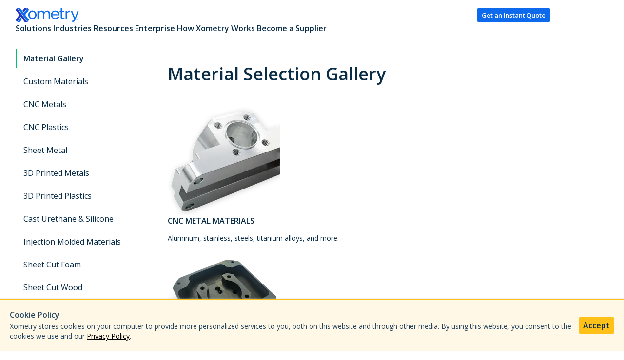

--- FILE ---
content_type: text/html
request_url: https://www.xometry.com/materials/?__hstc=181257784.ff0dd903bc3b71373595d3b48d92a258.1546456684960.1546456684960.1546456684960.1&__hssc=181257784.19.1546456684960&__hsfp=1698289660
body_size: 60236
content:
<!DOCTYPE html><html lang="en-us"><head><meta charSet="utf-8"/><meta http-equiv="x-ua-compatible" content="ie=edge"/><meta name="viewport" content="width=device-width, initial-scale=1, shrink-to-fit=no"/><meta name="generator" content="Gatsby 5.11.0"/><meta data-react-helmet="true" name="description" content="Xometry offers a wide selection of metal and plastic materials with various color, infill, and hardness options. These high-performance materials are matched to an extensive list of manufacturing capabilities from CNC machining, to sheet metal fabrication, to 3D printing, to plastic injection molding and urethane casting in order to meet the specific requirements of your projects."/><meta data-react-helmet="true" property="og:title" content="Material selection guide for 3D printing, CNC machining, sheet metal fabrication, injection molding, and urethane casting"/><meta data-react-helmet="true" property="og:description" content="Xometry offers a wide selection of metal and plastic materials with various color, infill, and hardness options. These high-performance materials are matched to an extensive list of manufacturing capabilities from CNC machining, to sheet metal fabrication, to 3D printing, to plastic injection molding and urethane casting in order to meet the specific requirements of your projects."/><meta data-react-helmet="true" property="og:image" content="https://images.prismic.io/xometry-marketing/06058e13-27c3-46eb-b29d-d250b7f926dc_xometry-logo.png?auto=compress,format"/><meta data-react-helmet="true" property="og:type" content="website"/><meta data-react-helmet="true" name="twitter:card" content="summary_large_image"/><meta data-react-helmet="true" name="twitter:site" content="@xometry"/><meta data-react-helmet="true" name="twitter:title" content="Material selection guide for 3D printing, CNC machining, sheet metal fabrication, injection molding, and urethane casting"/><meta data-react-helmet="true" name="twitter:description" content="Xometry offers a wide selection of metal and plastic materials with various color, infill, and hardness options. These high-performance materials are matched to an extensive list of manufacturing capabilities from CNC machining, to sheet metal fabrication, to 3D printing, to plastic injection molding and urethane casting in order to meet the specific requirements of your projects."/><meta data-react-helmet="true" name="twitter:image" content="https://images.prismic.io/xometry-marketing/06058e13-27c3-46eb-b29d-d250b7f926dc_xometry-logo.png?auto=compress,format"/><style data-href="/styles.1587832ee62dc1727342.css" data-identity="gatsby-global-css">@charset "UTF-8";
/*! tailwindcss v4.1.12 | MIT License | https://tailwindcss.com */@layer properties{@supports (((-webkit-hyphens:none)) and (not (margin-trim:inline))) or ((-moz-orient:inline) and (not (color:rgb(from red r g b)))){*,::backdrop,:after,:before{--tw-translate-x:0;--tw-translate-y:0;--tw-translate-z:0;--tw-rotate-x:initial;--tw-rotate-y:initial;--tw-rotate-z:initial;--tw-skew-x:initial;--tw-skew-y:initial;--tw-border-style:solid;--tw-gradient-position:initial;--tw-gradient-from:#0000;--tw-gradient-via:#0000;--tw-gradient-to:#0000;--tw-gradient-stops:initial;--tw-gradient-via-stops:initial;--tw-gradient-from-position:0%;--tw-gradient-via-position:50%;--tw-gradient-to-position:100%;--tw-leading:initial;--tw-font-weight:initial;--tw-shadow:0 0 #0000;--tw-shadow-color:initial;--tw-shadow-alpha:100%;--tw-inset-shadow:0 0 #0000;--tw-inset-shadow-color:initial;--tw-inset-shadow-alpha:100%;--tw-ring-color:initial;--tw-ring-shadow:0 0 #0000;--tw-inset-ring-color:initial;--tw-inset-ring-shadow:0 0 #0000;--tw-ring-inset:initial;--tw-ring-offset-width:0px;--tw-ring-offset-color:#fff;--tw-ring-offset-shadow:0 0 #0000;--tw-outline-style:solid;--tw-blur:initial;--tw-brightness:initial;--tw-contrast:initial;--tw-grayscale:initial;--tw-hue-rotate:initial;--tw-invert:initial;--tw-opacity:initial;--tw-saturate:initial;--tw-sepia:initial;--tw-drop-shadow:initial;--tw-drop-shadow-color:initial;--tw-drop-shadow-alpha:100%;--tw-drop-shadow-size:initial;--tw-backdrop-blur:initial;--tw-backdrop-brightness:initial;--tw-backdrop-contrast:initial;--tw-backdrop-grayscale:initial;--tw-backdrop-hue-rotate:initial;--tw-backdrop-invert:initial;--tw-backdrop-opacity:initial;--tw-backdrop-saturate:initial;--tw-backdrop-sepia:initial;--tw-duration:initial;--tw-ease:initial;--tw-content:"";--tw-scale-x:1;--tw-scale-y:1;--tw-scale-z:1}}}@layer theme{:host,:root{--font-sans:ui-sans-serif,system-ui,sans-serif,"Apple Color Emoji","Segoe UI Emoji","Segoe UI Symbol","Noto Color Emoji";--font-mono:ui-monospace,SFMono-Regular,Menlo,Monaco,Consolas,"Liberation Mono","Courier New",monospace;--color-blue-600:oklch(54.6% .245 262.881);--color-gray-200:oklch(92.8% .006 264.531);--color-gray-300:oklch(87.2% .01 258.338);--color-gray-600:oklch(44.6% .03 256.802);--color-black:#000;--color-white:#fff;--spacing:.25rem;--text-xs:.75rem;--text-xs--line-height:1.33333;--text-sm:.875rem;--text-sm--line-height:1.42857;--text-base:16px;--text-base--line-height:1.5;--text-lg:1.125rem;--text-lg--line-height:1.55556;--text-xl:1.25rem;--text-xl--line-height:1.4;--text-2xl:1.5rem;--text-2xl--line-height:1.33333;--text-3xl:1.875rem;--text-3xl--line-height:1.2;--text-6xl:3.75rem;--text-6xl--line-height:1;--font-weight-light:300;--font-weight-normal:400;--font-weight-semibold:600;--font-weight-bold:700;--leading-relaxed:1.625;--radius-md:.375rem;--radius-lg:.5rem;--radius-xl:.75rem;--radius-2xl:1rem;--ease-in:cubic-bezier(.4,0,1,1);--ease-out:cubic-bezier(0,0,.2,1);--ease-in-out:cubic-bezier(.4,0,.2,1);--animate-spin:spin 1s linear infinite;--animate-pulse:pulse 2s cubic-bezier(.4,0,.6,1)infinite;--aspect-video:16/9;--default-transition-duration:.15s;--default-transition-timing-function:cubic-bezier(.4,0,.2,1);--default-font-family:var(--font-sans);--default-mono-font-family:var(--font-mono);--color-xom-navy:#031a6d;--color-xom-light-grey:#f5f5f7;--color-xom-warm-neutral:#ecece0;--color-xom-light-green:#dcf27d;--color-xom-body:#222;--color-xom-body-light:#777;--color-xom-primary:#092c47;--color-xom-secondary:#22445f;--color-xom-tertiary:#6b8091;--color-xom-micro-copy:#476175;--color-xom-link:#0e6aed;--color-xom-inverted-primary:#f5f5f5;--color-xom-inverted-secondary:#ced5da;--color-xom-inverted-tertiary:#788b9a;--color-xom-dark-blue-100:#092c47;--color-xom-dark-blue-25:#c1cad1;--color-xom-dark-blue-10:#e6e9ec;--color-xom-dark-blue-5:#f5f7f8;--color-xom-blue-150:#2437bf;--color-xom-blue-125:#1a5ade;--color-xom-blue-100:#0e6aed;--color-xom-blue-25:#c3dafb;--color-xom-blue-10:#e6f0fd;--color-xom-blue-5:#f6f9ff;--color-xom-red-75:#e7684f;--color-xom-green-100:#13bf87;--color-xom-purple-100:#4800e3;--color-xom-purple-10:#ece5fc;--color-xom-yellow-100:#ffc118;--color-xom-light-gray:#ededed;--spacing-full-max:1472px;--text-small:14px;--text-large:18px;--text-extra-large:20px}}@layer base{*,::backdrop,:after,:before{border:0 solid;box-sizing:border-box;margin:0;padding:0}::file-selector-button{border:0 solid;box-sizing:border-box;margin:0;padding:0}:host,html{-webkit-text-size-adjust:100%;font-feature-settings:var(--default-font-feature-settings,normal);-webkit-tap-highlight-color:transparent;font-family:var(--default-font-family,ui-sans-serif,system-ui,sans-serif,"Apple Color Emoji","Segoe UI Emoji","Segoe UI Symbol","Noto Color Emoji");font-variation-settings:var(--default-font-variation-settings,normal);line-height:1.5;tab-size:4}hr{border-top-width:1px;color:inherit;height:0}abbr:where([title]){-webkit-text-decoration:underline dotted;text-decoration:underline dotted}h1,h2,h3,h4,h5,h6{font-size:inherit;font-weight:inherit}a{color:inherit;-webkit-text-decoration:inherit;text-decoration:inherit}b,strong{font-weight:bolder}code,kbd,pre,samp{font-feature-settings:var(--default-mono-font-feature-settings,normal);font-family:var(--default-mono-font-family,ui-monospace,SFMono-Regular,Menlo,Monaco,Consolas,"Liberation Mono","Courier New",monospace);font-size:1em;font-variation-settings:var(--default-mono-font-variation-settings,normal)}small{font-size:80%}sub,sup{font-size:75%;line-height:0;position:relative;vertical-align:baseline}sub{bottom:-.25em}sup{top:-.5em}table{border-collapse:collapse;border-color:inherit;text-indent:0}:-moz-focusring{outline:auto}progress{vertical-align:baseline}summary{display:list-item}menu,ol,ul{list-style:none}audio,canvas,embed,iframe,img,object,svg,video{display:block;vertical-align:middle}img,video{height:auto;max-width:100%}button,input,optgroup,select,textarea{font-feature-settings:inherit;background-color:#0000;border-radius:0;color:inherit;font:inherit;font-variation-settings:inherit;letter-spacing:inherit;opacity:1}::file-selector-button{font-feature-settings:inherit;background-color:#0000;border-radius:0;color:inherit;font:inherit;font-variation-settings:inherit;letter-spacing:inherit;opacity:1}:where(select:is([multiple],[size])) optgroup{font-weight:bolder}:where(select:is([multiple],[size])) optgroup option{padding-inline-start:20px}::file-selector-button{margin-inline-end:4px}::placeholder{opacity:1}@supports (not ((-webkit-appearance:-apple-pay-button))) or (contain-intrinsic-size:1px){::placeholder{color:currentColor}@supports (color:color-mix(in lab,red,red)){::placeholder{color:color-mix(in oklab,currentcolor 50%,transparent)}}}textarea{resize:vertical}::-webkit-search-decoration{-webkit-appearance:none}::-webkit-date-and-time-value{min-height:1lh;text-align:inherit}::-webkit-datetime-edit{display:inline-flex}::-webkit-datetime-edit-fields-wrapper{padding:0}::-webkit-datetime-edit,::-webkit-datetime-edit-year-field{padding-block:0}::-webkit-datetime-edit-day-field,::-webkit-datetime-edit-month-field{padding-block:0}::-webkit-datetime-edit-hour-field,::-webkit-datetime-edit-minute-field{padding-block:0}::-webkit-datetime-edit-millisecond-field,::-webkit-datetime-edit-second-field{padding-block:0}::-webkit-datetime-edit-meridiem-field{padding-block:0}:-moz-ui-invalid{box-shadow:none}button,input:where([type=button],[type=reset],[type=submit]){appearance:button}::file-selector-button{appearance:button}::-webkit-inner-spin-button,::-webkit-outer-spin-button{height:auto}[hidden]:where(:not([hidden=until-found])){display:none!important}}@layer components;@layer utilities{.invisible{visibility:hidden}.visible{visibility:visible}.sr-only{clip:rect(0,0,0,0);border-width:0;height:1px;margin:-1px;overflow:hidden;padding:0;position:absolute;white-space:nowrap;width:1px}.\!absolute{position:absolute!important}.absolute{position:absolute}.fixed{position:fixed}.relative{position:relative}.static{position:static}.-top-6{top:calc(var(--spacing)*-6)}.-top-8{top:calc(var(--spacing)*-8)}.-top-\[10\%\]{top:-10%}.-top-\[20\%\]{top:-20%}.top-0{top:calc(var(--spacing)*0)}.top-2{top:calc(var(--spacing)*2)}.top-4{top:calc(var(--spacing)*4)}.top-8{top:calc(var(--spacing)*8)}.top-10{top:calc(var(--spacing)*10)}.top-\[7px\]{top:7px}.-right-6{right:calc(var(--spacing)*-6)}.-right-\[10\%\]{right:-10%}.-right-\[20\%\]{right:-20%}.-right-\[23\%\]{right:-23%}.-right-\[240\%\]{right:-240%}.right-0{right:calc(var(--spacing)*0)}.right-4{right:calc(var(--spacing)*4)}.right-8{right:calc(var(--spacing)*8)}.right-\[7px\]{right:7px}.-bottom-\[15\%\]{bottom:-15%}.-bottom-\[20\%\]{bottom:-20%}.bottom-0{bottom:calc(var(--spacing)*0)}.bottom-2{bottom:calc(var(--spacing)*2)}.bottom-8{bottom:calc(var(--spacing)*8)}.bottom-\[1\%\]{bottom:1%}.bottom-\[10\%\]{bottom:10%}.bottom-\[13\%\]{bottom:13%}.bottom-\[40\%\]{bottom:40%}.bottom-\[50\%\]{bottom:50%}.-left-\[10\%\]{left:-10%}.-left-\[15\%\]{left:-15%}.-left-\[20\%\]{left:-20%}.-left-\[230\%\]{left:-230%}.-left-\[250\%\]{left:-250%}.left-0{left:calc(var(--spacing)*0)}.left-8{left:calc(var(--spacing)*8)}.left-\[7px\]{left:7px}.z-0{z-index:0}.z-1{z-index:1}.z-2{z-index:2}.z-10{z-index:10}.z-9999{z-index:9999}.z-99999{z-index:99999}.order-1{order:1}.order-2{order:2}.order-first{order:-9999}.\!col-span-3{grid-column:span 3/span 3!important}.\!col-span-4{grid-column:span 4/span 4!important}.\!col-span-6{grid-column:span 6/span 6!important}.col-span-1{grid-column:span 1/span 1}.col-span-2{grid-column:span 2/span 2}.col-span-3{grid-column:span 3/span 3}.col-span-4{grid-column:span 4/span 4}.container{width:100%}@media (min-width:40rem){.container{max-width:40rem}}@media (min-width:48rem){.container{max-width:48rem}}@media (min-width:64rem){.container{max-width:64rem}}@media (min-width:80rem){.container{max-width:80rem}}@media (min-width:96rem){.container{max-width:96rem}}.\!m-0{margin:calc(var(--spacing)*0)!important}.m-0{margin:calc(var(--spacing)*0)}.m-3{margin:calc(var(--spacing)*3)}.\!mx-8{margin-inline:calc(var(--spacing)*8)!important}.mx-auto{margin-inline:auto}.my-8{margin-block:calc(var(--spacing)*8)}.my-10{margin-block:calc(var(--spacing)*10)}.mt-0{margin-top:calc(var(--spacing)*0)}.mt-2{margin-top:calc(var(--spacing)*2)}.mt-4{margin-top:calc(var(--spacing)*4)}.mt-8{margin-top:calc(var(--spacing)*8)}.mt-10{margin-top:calc(var(--spacing)*10)}.mt-18{margin-top:calc(var(--spacing)*18)}.\!mb-0{margin-bottom:calc(var(--spacing)*0)!important}.\!mb-4{margin-bottom:calc(var(--spacing)*4)!important}.\!mb-6{margin-bottom:calc(var(--spacing)*6)!important}.mb-1{margin-bottom:calc(var(--spacing)*1)}.mb-2{margin-bottom:calc(var(--spacing)*2)}.mb-4{margin-bottom:calc(var(--spacing)*4)}.mb-6{margin-bottom:calc(var(--spacing)*6)}.mb-8{margin-bottom:calc(var(--spacing)*8)}.mb-10{margin-bottom:calc(var(--spacing)*10)}.\!ml-7{margin-left:calc(var(--spacing)*7)!important}.ml-2{margin-left:calc(var(--spacing)*2)}.line-clamp-4{-webkit-line-clamp:4;-webkit-box-orient:vertical;display:-webkit-box;overflow:hidden}.\!block{display:block!important}.\!flex{display:flex!important}.\!grid{display:grid!important}.\!hidden{display:none!important}.block{display:block}.flex{display:flex}.grid{display:grid}.hidden{display:none}.inline-block{display:inline-block}.list-item{display:list-item}.table{display:table}.aspect-\[16\/9\]{aspect-ratio:16/9}.aspect-square{aspect-ratio:1}.aspect-video{aspect-ratio:var(--aspect-video)}.h-0{height:calc(var(--spacing)*0)}.h-1{height:calc(var(--spacing)*1)}.h-3\.5{height:calc(var(--spacing)*3.5)}.h-4{height:calc(var(--spacing)*4)}.h-5{height:calc(var(--spacing)*5)}.h-6{height:calc(var(--spacing)*6)}.h-7{height:calc(var(--spacing)*7)}.h-8{height:calc(var(--spacing)*8)}.h-12{height:calc(var(--spacing)*12)}.h-14{height:calc(var(--spacing)*14)}.h-16{height:calc(var(--spacing)*16)}.h-36{height:calc(var(--spacing)*36)}.h-85{height:calc(var(--spacing)*85)}.h-\[2px\]{height:2px}.h-\[24px\]{height:24px}.h-\[50px\]{height:50px}.h-\[100\%\]{height:100%}.h-\[115px\]{height:115px}.h-\[160px\]{height:160px}.h-\[200px\]{height:200px}.h-\[250px\]{height:250px}.h-\[350px\]{height:350px}.h-\[420px\]{height:420px}.h-\[calc-size\(auto\,size\)\]{height:calc-size(auto,size)}.h-auto{height:auto}.h-fit{height:fit-content}.h-full{height:100%}.h-px{height:1px}.\!max-h-\[80vh\]{max-height:80vh!important}.max-h-0{max-height:calc(var(--spacing)*0)}.max-h-\[35px\]{max-height:35px}.max-h-\[42px\]{max-height:42px}.max-h-\[150px\]{max-height:150px}.max-h-\[200px\]{max-height:200px}.max-h-\[445px\]{max-height:445px}.max-h-full{max-height:100%}.min-h-129{min-height:calc(var(--spacing)*129)}.min-h-\[200px\]{min-height:200px}.min-h-\[293px\]{min-height:293px}.min-h-\[300px\]{min-height:300px}.min-h-\[460px\]{min-height:460px}.min-h-\[700px\]{min-height:700px}.w-3\.5{width:calc(var(--spacing)*3.5)}.w-6{width:calc(var(--spacing)*6)}.w-8{width:calc(var(--spacing)*8)}.w-15{width:calc(var(--spacing)*15)}.w-16{width:calc(var(--spacing)*16)}.w-46{width:calc(var(--spacing)*46)}.w-72{width:calc(var(--spacing)*72)}.w-\[24px\]{width:24px}.w-\[50px\]{width:50px}.w-\[100\%\]{width:100%}.w-\[100px\]{width:100px}.w-\[200px\]{width:200px}.w-\[280px\]{width:280px}.w-\[300px\]{width:300px}.w-\[330px\]{width:330px}.w-\[350px\]{width:350px}.w-\[400px\]{width:400px}.w-\[420px\]{width:420px}.w-\[500\%\]{width:500%}.w-\[500px\]{width:500px}.w-\[700px\]{width:700px}.w-auto{width:auto}.w-fit{width:fit-content}.w-full{width:100%}.\!max-w-\[1000px\]{max-width:1000px!important}.max-w-60{max-width:calc(var(--spacing)*60)}.max-w-148{max-width:calc(var(--spacing)*148)}.max-w-192{max-width:calc(var(--spacing)*192)}.max-w-\[35px\]{max-width:35px}.max-w-\[150px\]{max-width:150px}.max-w-\[200px\]{max-width:200px}.max-w-\[280px\]{max-width:280px}.max-w-\[350px\]{max-width:350px}.max-w-\[400px\]{max-width:400px}.max-w-\[416px\]{max-width:416px}.max-w-\[500px\]{max-width:500px}.max-w-\[610px\]{max-width:610px}.max-w-\[660px\]{max-width:660px}.max-w-\[800px\]{max-width:800px}.max-w-\[864px\]{max-width:864px}.max-w-\[927px\]{max-width:927px}.max-w-\[1000px\]{max-width:1000px}.max-w-\[1016px\]{max-width:1016px}.max-w-\[1024px\]{max-width:1024px}.max-w-\[1680px\]{max-width:1680px}.max-w-full{max-width:100%}.max-w-full-max{max-width:var(--spacing-full-max)}.max-w-none{max-width:none}.min-w-50{min-width:calc(var(--spacing)*50)}.min-w-\[343px\]{min-width:343px}.flex-1{flex:1}.flex-shrink{flex-shrink:1}.flex-grow,.grow{flex-grow:1}.border-collapse{border-collapse:collapse}.origin-top-left{transform-origin:0 0}.origin-top-right{transform-origin:100% 0}.-translate-x-\[50\%\]{--tw-translate-x:-50%}.-translate-x-\[50\%\],.-translate-y-200{translate:var(--tw-translate-x)var(--tw-translate-y)}.-translate-y-200{--tw-translate-y:calc(var(--spacing)*-200)}.-translate-y-\[2rem\]{--tw-translate-y:-2rem}.-translate-y-\[2rem\],.translate-y-0{translate:var(--tw-translate-x)var(--tw-translate-y)}.translate-y-0{--tw-translate-y:calc(var(--spacing)*0)}.-rotate-90{rotate:-90deg}.rotate-90{rotate:90deg}.rotate-180{rotate:180deg}.rotate-\[10deg\]{rotate:10deg}.rotate-\[13\.368deg\]{rotate:13.368deg}.rotate-\[40deg\]{rotate:40deg}.transform{transform:var(--tw-rotate-x,)var(--tw-rotate-y,)var(--tw-rotate-z,)var(--tw-skew-x,)var(--tw-skew-y,)}.animate-pulse{animation:var(--animate-pulse)}.animate-spin{animation:var(--animate-spin)}.cursor-pointer{cursor:pointer}.resize{resize:both}.list-none{list-style-type:none}.auto-cols-max{grid-auto-columns:max-content}.\!grid-flow-row{grid-auto-flow:row!important}.grid-flow-col{grid-auto-flow:column}.grid-flow-row{grid-auto-flow:row}.auto-rows-auto{grid-auto-rows:auto}.auto-rows-min{grid-auto-rows:min-content}.\!grid-cols-4{grid-template-columns:repeat(4,minmax(0,1fr))!important}.\!grid-cols-12{grid-template-columns:repeat(12,minmax(0,1fr))!important}.grid-cols-1{grid-template-columns:repeat(1,minmax(0,1fr))}.grid-cols-2{grid-template-columns:repeat(2,minmax(0,1fr))}.grid-cols-3{grid-template-columns:repeat(3,minmax(0,1fr))}.grid-cols-4{grid-template-columns:repeat(4,minmax(0,1fr))}.grid-cols-\[1fr_auto\]{grid-template-columns:1fr auto}.grid-cols-\[32px_1fr\]{grid-template-columns:32px 1fr}.grid-rows-\[150px_1fr\]{grid-template-rows:150px 1fr}.grid-rows-\[auto_1fr\]{grid-template-rows:auto 1fr}.\!flex-col{flex-direction:column!important}.\!flex-col-reverse{flex-direction:column-reverse!important}.flex-col{flex-direction:column}.flex-col-reverse{flex-direction:column-reverse}.flex-row{flex-direction:row}.flex-wrap{flex-wrap:wrap}.place-content-center{place-content:center}.place-items-center{place-items:center}.content-center{align-content:center}.items-center{align-items:center}.justify-between{justify-content:space-between}.justify-center{justify-content:center}.justify-items-center{justify-items:center}.justify-items-start{justify-items:start}.\!gap-4{gap:calc(var(--spacing)*4)!important}.\!gap-8{gap:calc(var(--spacing)*8)!important}.\!gap-16{gap:calc(var(--spacing)*16)!important}.gap-1{gap:calc(var(--spacing)*1)}.gap-1\.5{gap:calc(var(--spacing)*1.5)}.gap-2{gap:calc(var(--spacing)*2)}.gap-2\.5{gap:calc(var(--spacing)*2.5)}.gap-4{gap:calc(var(--spacing)*4)}.gap-6{gap:calc(var(--spacing)*6)}.gap-8{gap:calc(var(--spacing)*8)}.gap-16{gap:calc(var(--spacing)*16)}.gap-x-16{column-gap:calc(var(--spacing)*16)}.gap-y-4{row-gap:calc(var(--spacing)*4)}.gap-y-8{row-gap:calc(var(--spacing)*8)}.place-self-center{place-self:center}.self-center{align-self:center}.justify-self-end{justify-self:flex-end}.truncate{overflow:hidden;text-overflow:ellipsis;white-space:nowrap}.\!overflow-auto{overflow:auto!important}.overflow-clip{overflow:clip}.overflow-hidden{overflow:hidden}.overflow-visible{overflow:visible}.overflow-x-hidden{overflow-x:hidden}.overflow-y-hidden{overflow-y:hidden}.\!rounded{border-radius:.25rem!important}.\!rounded-xl{border-radius:var(--radius-xl)!important}.rounded{border-radius:.25rem}.rounded-2xl{border-radius:var(--radius-2xl)}.rounded-full{border-radius:3.40282e+38px}.rounded-lg{border-radius:var(--radius-lg)}.rounded-xl{border-radius:var(--radius-xl)}.rounded-t-lg{border-top-left-radius:var(--radius-lg);border-top-right-radius:var(--radius-lg)}.rounded-b-lg{border-bottom-left-radius:var(--radius-lg);border-bottom-right-radius:var(--radius-lg)}.border,.border-1{border-width:1px}.border,.border-1,.border-18{border-style:var(--tw-border-style)}.border-18{border-width:18px}.border-t,.border-t-1{border-top-style:var(--tw-border-style);border-top-width:1px}.border-r-1{border-right-style:var(--tw-border-style);border-right-width:1px}.border-b,.border-b-1{border-bottom-style:var(--tw-border-style);border-bottom-width:1px}.border-l-\[2px\]{border-left-style:var(--tw-border-style);border-left-width:2px}.border-none{--tw-border-style:none;border-style:none}.border-\[\#f0f0f0\]{border-color:#f0f0f0}.border-white{border-color:var(--color-white)}.border-xom-blue-100{border-color:var(--color-xom-blue-100)}.border-xom-blue-150{border-color:var(--color-xom-blue-150)}.border-xom-dark-blue-10{border-color:var(--color-xom-dark-blue-10)}.border-xom-dark-blue-25{border-color:var(--color-xom-dark-blue-25)}.border-xom-light-gray{border-color:var(--color-xom-light-gray)}.border-t-xom-blue-5{border-top-color:var(--color-xom-blue-5)}.border-t-xom-dark-blue-25{border-top-color:var(--color-xom-dark-blue-25)}.border-l-\[\#f0f0f0\]{border-left-color:#f0f0f0}.\!bg-\[\#031A6D\]{background-color:#031a6d!important}.\!bg-\[\#092C47\]{background-color:#092c47!important}.\!bg-\[\#E6F0FD\]{background-color:#e6f0fd!important}.\!bg-\[\#ECECE0\]{background-color:#ecece0!important}.\!bg-\[\#F5F5F7\]{background-color:#f5f5f7!important}.\!bg-black{background-color:var(--color-black)!important}.\!bg-transparent{background-color:#0000!important}.\!bg-xom-blue-10{background-color:var(--color-xom-blue-10)!important}.\!bg-xom-blue-100{background-color:var(--color-xom-blue-100)!important}.\!bg-xom-dark-blue-5{background-color:var(--color-xom-dark-blue-5)!important}.\!bg-xom-dark-blue-100{background-color:var(--color-xom-dark-blue-100)!important}.\!bg-xom-primary{background-color:var(--color-xom-primary)!important}.\!bg-xom-warm-neutral{background-color:var(--color-xom-warm-neutral)!important}.bg-\[\#092C47\]{background-color:#092c47}.bg-\[\#D9D9D9\]{background-color:#d9d9d9}.bg-\[\#E6F0FD\]{background-color:#e6f0fd}.bg-black{background-color:var(--color-black)}.bg-white{background-color:var(--color-white)}.bg-white\/90{background-color:#ffffffe6}@supports (color:color-mix(in lab,red,red)){.bg-white\/90{background-color:color-mix(in oklab,var(--color-white)90%,transparent)}}.bg-xom-blue-10{background-color:var(--color-xom-blue-10)}.bg-xom-blue-25{background-color:var(--color-xom-blue-25)}.bg-xom-blue-100{background-color:var(--color-xom-blue-100)}.bg-xom-blue-100\/75{background-color:#0e6aedbf}@supports (color:color-mix(in lab,red,red)){.bg-xom-blue-100\/75{background-color:color-mix(in oklab,var(--color-xom-blue-100)75%,transparent)}}.bg-xom-blue-150{background-color:var(--color-xom-blue-150)}.bg-xom-dark-blue-100{background-color:var(--color-xom-dark-blue-100)}.bg-xom-dark-blue-100\/80{background-color:#092c47cc}@supports (color:color-mix(in lab,red,red)){.bg-xom-dark-blue-100\/80{background-color:color-mix(in oklab,var(--color-xom-dark-blue-100)80%,transparent)}}.bg-xom-green-100{background-color:var(--color-xom-green-100)}.bg-xom-navy{background-color:var(--color-xom-navy)}.bg-xom-purple-10{background-color:var(--color-xom-purple-10)}.bg-linear-to-b\/srgb{--tw-gradient-position:to bottom}@supports (background-image:linear-gradient(in lab,red,red)){.bg-linear-to-b\/srgb{--tw-gradient-position:to bottom in srgb}}.bg-linear-to-b\/srgb{background-image:linear-gradient(var(--tw-gradient-stops))}.bg-linear-to-br\/srgb{--tw-gradient-position:to bottom right}@supports (background-image:linear-gradient(in lab,red,red)){.bg-linear-to-br\/srgb{--tw-gradient-position:to bottom right in srgb}}.bg-gradient-to-b,.bg-linear-to-br\/srgb{background-image:linear-gradient(var(--tw-gradient-stops))}.bg-gradient-to-b{--tw-gradient-position:to bottom in oklab}.bg-gradient-to-r{--tw-gradient-position:to right in oklab;background-image:linear-gradient(var(--tw-gradient-stops))}.\!bg-\[linear-gradient\(133deg\,_\#0E6AED_14\.67\%\,_\#2437BF_71\.41\%\)\]{background-image:linear-gradient(133deg,#0e6aed 14.67%,#2437bf 71.41%)!important}.bg-\[linear-gradient\(180deg\,rgba\(9\,44\,71\,0\.9\)80\%\,rgba\(9\,44\,71\,1\.0\)100\%\)\]{background-image:linear-gradient(#092c47e6 80%,#092c47)}.from-\[\#69B1FF\]{--tw-gradient-from:#69b1ff;--tw-gradient-stops:var(--tw-gradient-via-stops,var(--tw-gradient-position),var(--tw-gradient-from)var(--tw-gradient-from-position),var(--tw-gradient-to)var(--tw-gradient-to-position))}.from-\[\#092C47\]{--tw-gradient-from:#092c47;--tw-gradient-stops:var(--tw-gradient-via-stops,var(--tw-gradient-position),var(--tw-gradient-from)var(--tw-gradient-from-position),var(--tw-gradient-to)var(--tw-gradient-to-position))}.from-\[\#1677FF\]{--tw-gradient-from:#1677ff;--tw-gradient-stops:var(--tw-gradient-via-stops,var(--tw-gradient-position),var(--tw-gradient-from)var(--tw-gradient-from-position),var(--tw-gradient-to)var(--tw-gradient-to-position))}.from-\[\#E6F0FD\]{--tw-gradient-from:#e6f0fd;--tw-gradient-stops:var(--tw-gradient-via-stops,var(--tw-gradient-position),var(--tw-gradient-from)var(--tw-gradient-from-position),var(--tw-gradient-to)var(--tw-gradient-to-position))}.from-\[\#FFF\]{--tw-gradient-from:#fff;--tw-gradient-stops:var(--tw-gradient-via-stops,var(--tw-gradient-position),var(--tw-gradient-from)var(--tw-gradient-from-position),var(--tw-gradient-to)var(--tw-gradient-to-position))}.to-\[\#001D66\]{--tw-gradient-to:#001d66;--tw-gradient-stops:var(--tw-gradient-via-stops,var(--tw-gradient-position),var(--tw-gradient-from)var(--tw-gradient-from-position),var(--tw-gradient-to)var(--tw-gradient-to-position))}.to-\[\#1A5ADE\]{--tw-gradient-to:#1a5ade;--tw-gradient-stops:var(--tw-gradient-via-stops,var(--tw-gradient-position),var(--tw-gradient-from)var(--tw-gradient-from-position),var(--tw-gradient-to)var(--tw-gradient-to-position))}.to-\[\#13BF87\]{--tw-gradient-to:#13bf87;--tw-gradient-stops:var(--tw-gradient-via-stops,var(--tw-gradient-position),var(--tw-gradient-from)var(--tw-gradient-from-position),var(--tw-gradient-to)var(--tw-gradient-to-position))}.to-\[\#E6F0FD\]{--tw-gradient-to:#e6f0fd;--tw-gradient-stops:var(--tw-gradient-via-stops,var(--tw-gradient-position),var(--tw-gradient-from)var(--tw-gradient-from-position),var(--tw-gradient-to)var(--tw-gradient-to-position))}.to-\[\#FFF\]{--tw-gradient-to:#fff;--tw-gradient-stops:var(--tw-gradient-via-stops,var(--tw-gradient-position),var(--tw-gradient-from)var(--tw-gradient-from-position),var(--tw-gradient-to)var(--tw-gradient-to-position))}.bg-cover{background-size:cover}.bg-clip-text{-webkit-background-clip:text;background-clip:text}.bg-center{background-position:50%}.bg-no-repeat{background-repeat:no-repeat}.fill-blue-600{fill:var(--color-blue-600)}.object-contain{object-fit:contain}.object-cover{object-fit:cover}.\!p-0{padding:calc(var(--spacing)*0)!important}.\!p-4{padding:calc(var(--spacing)*4)!important}.p-0{padding:calc(var(--spacing)*0)}.p-2{padding:calc(var(--spacing)*2)}.p-3{padding:calc(var(--spacing)*3)}.p-3\.5{padding:calc(var(--spacing)*3.5)}.p-4{padding:calc(var(--spacing)*4)}.p-6{padding:calc(var(--spacing)*6)}.p-8{padding:calc(var(--spacing)*8)}.p-16{padding:calc(var(--spacing)*16)}.\!px-2{padding-inline:calc(var(--spacing)*2)!important}.\!px-4{padding-inline:calc(var(--spacing)*4)!important}.\!px-8{padding-inline:calc(var(--spacing)*8)!important}.px-2{padding-inline:calc(var(--spacing)*2)}.px-4{padding-inline:calc(var(--spacing)*4)}.px-8{padding-inline:calc(var(--spacing)*8)}.\!py-0{padding-block:calc(var(--spacing)*0)!important}.\!py-1{padding-block:calc(var(--spacing)*1)!important}.\!py-2{padding-block:calc(var(--spacing)*2)!important}.\!py-3{padding-block:calc(var(--spacing)*3)!important}.\!py-4{padding-block:calc(var(--spacing)*4)!important}.\!py-8{padding-block:calc(var(--spacing)*8)!important}.py-1{padding-block:calc(var(--spacing)*1)}.py-2{padding-block:calc(var(--spacing)*2)}.py-4{padding-block:calc(var(--spacing)*4)}.py-5{padding-block:calc(var(--spacing)*5)}.py-6{padding-block:calc(var(--spacing)*6)}.py-8{padding-block:calc(var(--spacing)*8)}.py-12{padding-block:calc(var(--spacing)*12)}.py-16{padding-block:calc(var(--spacing)*16)}.\!pt-0{padding-top:calc(var(--spacing)*0)!important}.pt-4{padding-top:calc(var(--spacing)*4)}.pt-8{padding-top:calc(var(--spacing)*8)}.pt-10{padding-top:calc(var(--spacing)*10)}.pt-16{padding-top:calc(var(--spacing)*16)}.pt-18{padding-top:calc(var(--spacing)*18)}.\!pb-0{padding-bottom:calc(var(--spacing)*0)!important}.\!pb-12{padding-bottom:calc(var(--spacing)*12)!important}.pb-4{padding-bottom:calc(var(--spacing)*4)}.pb-6{padding-bottom:calc(var(--spacing)*6)}.pb-8{padding-bottom:calc(var(--spacing)*8)}.pb-10{padding-bottom:calc(var(--spacing)*10)}.pb-16{padding-bottom:calc(var(--spacing)*16)}.text-center{text-align:center}.text-left{text-align:left}.\!text-base{font-size:var(--text-base)!important;line-height:var(--tw-leading,var(--text-base--line-height))!important}.\!text-lg{font-size:var(--text-lg)!important;line-height:var(--tw-leading,var(--text-lg--line-height))!important}.\!text-sm{font-size:var(--text-sm)!important;line-height:var(--tw-leading,var(--text-sm--line-height))!important}.\!text-xl{font-size:var(--text-xl)!important;line-height:var(--tw-leading,var(--text-xl--line-height))!important}.\!text-xs{font-size:var(--text-xs)!important;line-height:var(--tw-leading,var(--text-xs--line-height))!important}.text-2xl{font-size:var(--text-2xl);line-height:var(--tw-leading,var(--text-2xl--line-height))}.text-3xl{font-size:var(--text-3xl);line-height:var(--tw-leading,var(--text-3xl--line-height))}.text-6xl{font-size:var(--text-6xl);line-height:var(--tw-leading,var(--text-6xl--line-height))}.text-base{font-size:var(--text-base);line-height:var(--tw-leading,var(--text-base--line-height))}.text-lg{font-size:var(--text-lg);line-height:var(--tw-leading,var(--text-lg--line-height))}.text-sm{font-size:var(--text-sm);line-height:var(--tw-leading,var(--text-sm--line-height))}.text-xl{font-size:var(--text-xl);line-height:var(--tw-leading,var(--text-xl--line-height))}.text-xs{font-size:var(--text-xs);line-height:var(--tw-leading,var(--text-xs--line-height))}.text-\[10px\]{font-size:10px}.text-extra-large{font-size:var(--text-extra-large)}.text-large{font-size:var(--text-large)}.text-small{font-size:var(--text-small)}.leading-relaxed{--tw-leading:var(--leading-relaxed);line-height:var(--leading-relaxed)}.font-bold{--tw-font-weight:var(--font-weight-bold);font-weight:var(--font-weight-bold)}.font-light{--tw-font-weight:var(--font-weight-light);font-weight:var(--font-weight-light)}.font-semibold{--tw-font-weight:var(--font-weight-semibold);font-weight:var(--font-weight-semibold)}.\!text-transparent{color:#0000!important}.\!text-xom-blue-100{color:var(--color-xom-blue-100)!important}.\!text-xom-inverted-secondary{color:var(--color-xom-inverted-secondary)!important}.\!text-xom-link{color:var(--color-xom-link)!important}.\!text-xom-secondary{color:var(--color-xom-secondary)!important}.text-\[\#8C8C8C\]{color:#8c8c8c}.text-\[\#68c812\]{color:#68c812}.text-\[\#219653\]{color:#219653}.text-\[\#ff7b1f\]{color:#ff7b1f}.text-\[\#ff301f\]{color:#ff301f}.text-\[\#ffc700\]{color:#ffc700}.text-gray-200{color:var(--color-gray-200)}.text-white{color:var(--color-white)}.text-xom-blue-100{color:var(--color-xom-blue-100)}.text-xom-dark-blue-5{color:var(--color-xom-dark-blue-5)}.text-xom-green-100{color:var(--color-xom-green-100)}.text-xom-inverted-secondary{color:var(--color-xom-inverted-secondary)}.text-xom-light-gray{color:var(--color-xom-light-gray)}.text-xom-micro-copy{color:var(--color-xom-micro-copy)}.text-xom-primary{color:var(--color-xom-primary)}.text-xom-purple-100{color:var(--color-xom-purple-100)}.text-xom-secondary{color:var(--color-xom-secondary)}.text-xom-tertiary{color:var(--color-xom-tertiary)}.\!capitalize{text-transform:capitalize!important}.capitalize{text-transform:capitalize}.uppercase{text-transform:uppercase}.no-underline{text-decoration-line:none}.underline{text-decoration-line:underline}.opacity-0{opacity:0}.opacity-50{opacity:.5}.opacity-60{opacity:.6}.opacity-75{opacity:.75}.opacity-80{opacity:.8}.opacity-100{opacity:1}.bg-blend-luminosity{background-blend-mode:luminosity}.shadow{--tw-shadow:0 1px 3px 0 var(--tw-shadow-color,#0000001a),0 1px 2px -1px var(--tw-shadow-color,#0000001a)}.shadow,.shadow-lg{box-shadow:var(--tw-inset-shadow),var(--tw-inset-ring-shadow),var(--tw-ring-offset-shadow),var(--tw-ring-shadow),var(--tw-shadow)}.shadow-lg{--tw-shadow:0 10px 15px -3px var(--tw-shadow-color,#0000001a),0 4px 6px -4px var(--tw-shadow-color,#0000001a)}.shadow-xl{--tw-shadow:0 20px 25px -5px var(--tw-shadow-color,#0000001a),0 8px 10px -6px var(--tw-shadow-color,#0000001a)}.shadow-xl,.shadow-xom-primary{box-shadow:var(--tw-inset-shadow),var(--tw-inset-ring-shadow),var(--tw-ring-offset-shadow),var(--tw-ring-shadow),var(--tw-shadow)}.shadow-xom-primary{--tw-shadow:0 6px 16px 0 var(--tw-shadow-color,#00000014),0 3px 6px -4px var(--tw-shadow-color,#0000001f),0 9px 28px 8px var(--tw-shadow-color,#0000000d)}.shadow-xom-tertiary{--tw-shadow:0 1px 2px 0 var(--tw-shadow-color,#00000008),0 1px 6px -1px var(--tw-shadow-color,#00000005),0 2px 4px 0 var(--tw-shadow-color,#00000005);box-shadow:var(--tw-inset-shadow),var(--tw-inset-ring-shadow),var(--tw-ring-offset-shadow),var(--tw-ring-shadow),var(--tw-shadow)}.outline{outline-style:var(--tw-outline-style);outline-width:1px}.filter{filter:var(--tw-blur,)var(--tw-brightness,)var(--tw-contrast,)var(--tw-grayscale,)var(--tw-hue-rotate,)var(--tw-invert,)var(--tw-saturate,)var(--tw-sepia,)var(--tw-drop-shadow,)}.backdrop-filter{-webkit-backdrop-filter:var(--tw-backdrop-blur,)var(--tw-backdrop-brightness,)var(--tw-backdrop-contrast,)var(--tw-backdrop-grayscale,)var(--tw-backdrop-hue-rotate,)var(--tw-backdrop-invert,)var(--tw-backdrop-opacity,)var(--tw-backdrop-saturate,)var(--tw-backdrop-sepia,);backdrop-filter:var(--tw-backdrop-blur,)var(--tw-backdrop-brightness,)var(--tw-backdrop-contrast,)var(--tw-backdrop-grayscale,)var(--tw-backdrop-hue-rotate,)var(--tw-backdrop-invert,)var(--tw-backdrop-opacity,)var(--tw-backdrop-saturate,)var(--tw-backdrop-sepia,)}.transition{transition-duration:var(--tw-duration,var(--default-transition-duration));transition-property:color,background-color,border-color,outline-color,text-decoration-color,fill,stroke,--tw-gradient-from,--tw-gradient-via,--tw-gradient-to,opacity,box-shadow,transform,translate,scale,rotate,filter,-webkit-backdrop-filter,backdrop-filter,display,visibility,content-visibility,overlay,pointer-events;transition-timing-function:var(--tw-ease,var(--default-transition-timing-function))}.transition-all{transition-duration:var(--tw-duration,var(--default-transition-duration));transition-property:all;transition-timing-function:var(--tw-ease,var(--default-transition-timing-function))}.transition-transform{transition-duration:var(--tw-duration,var(--default-transition-duration));transition-property:transform,translate,scale,rotate;transition-timing-function:var(--tw-ease,var(--default-transition-timing-function))}.duration-250{--tw-duration:.25s;transition-duration:.25s}.duration-300{--tw-duration:.3s;transition-duration:.3s}.duration-500{--tw-duration:.5s;transition-duration:.5s}.ease-in{--tw-ease:var(--ease-in);transition-timing-function:var(--ease-in)}.ease-in-out{--tw-ease:var(--ease-in-out);transition-timing-function:var(--ease-in-out)}.ease-out{--tw-ease:var(--ease-out);transition-timing-function:var(--ease-out)}.\[counter-reset\:my-index-counter\]{counter-reset:my-index-counter}.before\:absolute:before{content:var(--tw-content);position:absolute}.before\:top-0:before{content:var(--tw-content);top:calc(var(--spacing)*0)}.before\:left-0:before{content:var(--tw-content);left:calc(var(--spacing)*0)}.before\:block:before{content:var(--tw-content);display:block}.before\:h-full:before{content:var(--tw-content);height:100%}.before\:w-\[2px\]:before{content:var(--tw-content);width:2px}.before\:bg-\[\#f0f0f0\]:before{background-color:#f0f0f0;content:var(--tw-content)}.before\:bg-xom-blue-100:before{background-color:var(--color-xom-blue-100);content:var(--tw-content)}.before\:content-\[\'0\'_counter\(my-index-counter\)\]:before{--tw-content:"0" counter(my-index-counter);content:var(--tw-content)}.before\:\[counter-increment\:my-index-counter\]:before{content:var(--tw-content);counter-increment:my-index-counter}.first\:border-t-1:first-child,.first\:border-t:first-child{border-top-style:var(--tw-border-style);border-top-width:1px}.last\:border-b-0:last-child{border-bottom-style:var(--tw-border-style);border-bottom-width:0}@media (hover:hover){.hover\:scale-105:hover{--tw-scale-x:105%;--tw-scale-y:105%;--tw-scale-z:105%;scale:var(--tw-scale-x)var(--tw-scale-y)}.hover\:scale-110:hover{--tw-scale-x:110%;--tw-scale-y:110%;--tw-scale-z:110%;scale:var(--tw-scale-x)var(--tw-scale-y)}.hover\:\!bg-xom-blue-5:hover{background-color:var(--color-xom-blue-5)!important}.hover\:\!bg-xom-blue-100:hover{background-color:var(--color-xom-blue-100)!important}.hover\:\!bg-xom-green-100:hover{background-color:var(--color-xom-green-100)!important}.hover\:bg-\[\#d9d9d9\]\/20:hover{background-color:oklab(88.5305% 2.98023e-8 0/.2)}.hover\:bg-xom-blue-5:hover{background-color:var(--color-xom-blue-5)}.hover\:bg-xom-blue-100:hover{background-color:var(--color-xom-blue-100)}.hover\:bg-xom-blue-125:hover{background-color:var(--color-xom-blue-125)}.hover\:bg-xom-dark-blue-5:hover{background-color:var(--color-xom-dark-blue-5)}.hover\:\!bg-none:hover{background-image:none!important}.hover\:p-4:hover{padding:calc(var(--spacing)*4)}.hover\:pl-4\.5:hover{padding-left:calc(var(--spacing)*4.5)}.hover\:text-white:hover{color:var(--color-white)}.hover\:text-xom-secondary:hover{color:var(--color-xom-secondary)}.hover\:underline:hover{text-decoration-line:underline}.hover\:opacity-100:hover{opacity:1}}.focus\:outline:focus{outline-style:var(--tw-outline-style);outline-width:1px}@media (min-width:40rem){.sm\:-right-\[125\%\]{right:-125%}.sm\:-left-\[125\%\]{left:-125%}.sm\:w-85{width:calc(var(--spacing)*85)}.sm\:w-92{width:calc(var(--spacing)*92)}.sm\:w-96{width:calc(var(--spacing)*96)}.sm\:w-139{width:calc(var(--spacing)*139)}}@media (min-width:48rem){.md\:-right-\[100\%\]{right:-100%}.md\:-left-\[100\%\]{left:-100%}.md\:order-1{order:1}.md\:order-2{order:2}.md\:\!col-span-2{grid-column:span 2/span 2!important}.md\:\!col-span-4{grid-column:span 4/span 4!important}.md\:\!col-span-6{grid-column:span 6/span 6!important}.md\:\!col-span-8{grid-column:span 8/span 8!important}.md\:col-span-3{grid-column:span 3/span 3}.md\:col-span-4{grid-column:span 4/span 4}.md\:col-span-5{grid-column:span 5/span 5}.md\:col-span-6{grid-column:span 6/span 6}.md\:col-span-8{grid-column:span 8/span 8}.md\:\!hidden{display:none!important}.md\:block{display:block}.md\:hidden{display:none}.md\:h-93{height:calc(var(--spacing)*93)}.md\:h-\[400px\]{height:400px}.md\:h-\[420px\]{height:420px}.md\:w-60{width:calc(var(--spacing)*60)}.md\:w-85{width:calc(var(--spacing)*85)}.md\:w-92{width:calc(var(--spacing)*92)}.md\:w-108{width:calc(var(--spacing)*108)}.md\:w-150{width:calc(var(--spacing)*150)}.md\:w-\[420px\]{width:420px}.md\:max-w-\[420px\]{max-width:420px}.md\:\!grid-cols-8{grid-template-columns:repeat(8,minmax(0,1fr))!important}.md\:grid-cols-2{grid-template-columns:repeat(2,minmax(0,1fr))}.md\:grid-cols-3{grid-template-columns:repeat(3,minmax(0,1fr))}.md\:grid-cols-8{grid-template-columns:repeat(8,minmax(0,1fr))}.md\:grid-cols-12{grid-template-columns:repeat(12,minmax(0,1fr))}.md\:grid-cols-\[1fr_350px\]{grid-template-columns:1fr 350px}.md\:grid-cols-\[350px_1fr\]{grid-template-columns:350px 1fr}.md\:grid-cols-\[400px_1fr\]{grid-template-columns:400px 1fr}.md\:gap-8{gap:calc(var(--spacing)*8)}.md\:gap-16{gap:calc(var(--spacing)*16)}.md\:border-b-1{border-bottom-style:var(--tw-border-style);border-bottom-width:1px}.md\:\!pb-16{padding-bottom:calc(var(--spacing)*16)!important}.md\:pb-0{padding-bottom:calc(var(--spacing)*0)}.md\:\!text-sm{font-size:var(--text-sm)!important;line-height:var(--tw-leading,var(--text-sm--line-height))!important}.md\:text-base{font-size:var(--text-base);line-height:var(--tw-leading,var(--text-base--line-height))}}@media (min-width:64rem){.lg\:absolute{position:absolute}.lg\:-top-\[10\%\]{top:-10%}.lg\:-top-\[20\%\]{top:-20%}.lg\:-right-\[10\%\]{right:-10%}.lg\:-right-\[80\%\]{right:-80%}.lg\:-left-\[10\%\]{left:-10%}.lg\:-left-\[80\%\]{left:-80%}.lg\:order-last{order:9999}.lg\:\!col-span-3{grid-column:span 3/span 3!important}.lg\:\!col-span-4{grid-column:span 4/span 4!important}.lg\:\!col-span-6{grid-column:span 6/span 6!important}.lg\:\!col-span-8{grid-column:span 8/span 8!important}.lg\:\!col-span-9{grid-column:span 9/span 9!important}.lg\:col-span-3{grid-column:span 3/span 3}.lg\:col-span-4{grid-column:span 4/span 4}.lg\:col-span-5{grid-column:span 5/span 5}.lg\:col-span-6{grid-column:span 6/span 6}.lg\:col-span-7{grid-column:span 7/span 7}.lg\:col-span-8{grid-column:span 8/span 8}.lg\:col-span-10{grid-column:span 10/span 10}.lg\:col-span-12{grid-column:span 12/span 12}.lg\:row-span-2{grid-row:span 2/span 2}.lg\:mx-0{margin-inline:calc(var(--spacing)*0)}.lg\:mr-8{margin-right:calc(var(--spacing)*8)}.lg\:mb-8{margin-bottom:calc(var(--spacing)*8)}.lg\:\!block{display:block!important}.lg\:\!flex{display:flex!important}.lg\:\!grid{display:grid!important}.lg\:block{display:block}.lg\:flex{display:flex}.lg\:hidden{display:none}.lg\:h-105{height:calc(var(--spacing)*105)}.lg\:h-\[100px\]{height:100px}.lg\:h-\[200px\]{height:200px}.lg\:h-\[424px\]{height:424px}.lg\:h-full{height:100%}.lg\:min-h-137{min-height:calc(var(--spacing)*137)}.lg\:w-\[100px\]{width:100px}.lg\:w-\[120\%\]{width:120%}.lg\:w-\[680px\]{width:680px}.lg\:max-w-\[230px\]{max-width:230px}.lg\:max-w-\[600px\]{max-width:600px}.lg\:max-w-\[864px\]{max-width:864px}.lg\:max-w-\[calc\(\(7\/12\)\*100\%\)\]{max-width:58.3333%}.lg\:max-w-none{max-width:none}.lg\:grid-flow-col{grid-auto-flow:column}.lg\:grid-flow-row{grid-auto-flow:row}.lg\:auto-rows-max{grid-auto-rows:max-content}.lg\:\!grid-cols-4{grid-template-columns:repeat(4,minmax(0,1fr))!important}.lg\:\!grid-cols-12{grid-template-columns:repeat(12,minmax(0,1fr))!important}.lg\:grid-cols-1{grid-template-columns:repeat(1,minmax(0,1fr))}.lg\:grid-cols-2{grid-template-columns:repeat(2,minmax(0,1fr))}.lg\:grid-cols-3{grid-template-columns:repeat(3,minmax(0,1fr))}.lg\:grid-cols-4{grid-template-columns:repeat(4,minmax(0,1fr))}.lg\:grid-cols-12{grid-template-columns:repeat(12,minmax(0,1fr))}.lg\:grid-cols-\[1fr_424px_1fr\]{grid-template-columns:1fr 424px 1fr}.lg\:grid-rows-2{grid-template-rows:repeat(2,minmax(0,1fr))}.lg\:flex-col{flex-direction:column}.lg\:flex-row{flex-direction:row}.lg\:flex-wrap{flex-wrap:wrap}.lg\:\!content-end{align-content:flex-end!important}.lg\:content-center{align-content:center}.lg\:items-center{align-items:center}.lg\:justify-around{justify-content:space-around}.lg\:justify-center{justify-content:center}.lg\:justify-end{justify-content:flex-end}.lg\:justify-items-start{justify-items:start}.lg\:justify-items-stretch{justify-items:stretch}.lg\:\!gap-4{gap:calc(var(--spacing)*4)!important}.lg\:gap-0{gap:calc(var(--spacing)*0)}.lg\:gap-8{gap:calc(var(--spacing)*8)}.lg\:gap-12{gap:calc(var(--spacing)*12)}.lg\:gap-y-16{row-gap:calc(var(--spacing)*16)}.lg\:self-center{align-self:center}.lg\:rounded-2xl{border-radius:var(--radius-2xl)}.lg\:\!border-b-0{border-bottom-style:var(--tw-border-style)!important;border-bottom-width:0!important}.lg\:border-b-1{border-bottom-style:var(--tw-border-style);border-bottom-width:1px}.lg\:border-l-1{border-left-style:var(--tw-border-style);border-left-width:1px}.lg\:border-xom-dark-blue-10{border-color:var(--color-xom-dark-blue-10)}.lg\:p-8{padding:calc(var(--spacing)*8)}.lg\:p-16{padding:calc(var(--spacing)*16)}.lg\:px-4{padding-inline:calc(var(--spacing)*4)}.lg\:\!py-8{padding-block:calc(var(--spacing)*8)!important}.lg\:py-8{padding-block:calc(var(--spacing)*8)}.lg\:py-16{padding-block:calc(var(--spacing)*16)}.lg\:py-36{padding-block:calc(var(--spacing)*36)}.lg\:pr-8{padding-right:calc(var(--spacing)*8)}.lg\:pb-8{padding-bottom:calc(var(--spacing)*8)}.lg\:pl-8{padding-left:calc(var(--spacing)*8)}.lg\:text-left{text-align:left}.lg\:\!text-xl{font-size:var(--text-xl)!important;line-height:var(--tw-leading,var(--text-xl--line-height))!important}.lg\:text-base{font-size:var(--text-base);line-height:var(--tw-leading,var(--text-base--line-height))}.lg\:text-lg{font-size:var(--text-lg);line-height:var(--tw-leading,var(--text-lg--line-height))}.lg\:text-xl{font-size:var(--text-xl);line-height:var(--tw-leading,var(--text-xl--line-height))}.lg\:first\:border-t-0:first-child{border-top-style:var(--tw-border-style);border-top-width:0}}@media (min-width:80rem){.xl\:\!relative{position:relative!important}.xl\:absolute{position:absolute}.xl\:-top-\[20\%\]{top:-20%}.xl\:-right-\[5\%\]{right:-5%}.xl\:-right-\[7\%\]{right:-7%}.xl\:-right-\[10\%\]{right:-10%}.xl\:-right-\[50\%\]{right:-50%}.xl\:-bottom-\[10\%\]{bottom:-10%}.xl\:-bottom-\[20\%\]{bottom:-20%}.xl\:bottom-\[5\%\]{bottom:5%}.xl\:bottom-\[20\%\]{bottom:20%}.xl\:bottom-\[55\%\]{bottom:55%}.xl\:bottom-\[60\%\]{bottom:60%}.xl\:-left-\[1\%\]{left:-1%}.xl\:-left-\[5\%\]{left:-5%}.xl\:-left-\[8\%\]{left:-8%}.xl\:-left-\[10\%\]{left:-10%}.xl\:-left-\[43\%\]{left:-43%}.xl\:\!col-span-3{grid-column:span 3/span 3!important}.xl\:\!col-span-4{grid-column:span 4/span 4!important}.xl\:\!col-span-6{grid-column:span 6/span 6!important}.xl\:col-span-3{grid-column:span 3/span 3}.xl\:col-span-5{grid-column:span 5/span 5}.xl\:col-span-6{grid-column:span 6/span 6}.xl\:col-span-7{grid-column:span 7/span 7}.xl\:col-span-9{grid-column:span 9/span 9}.xl\:col-span-12{grid-column:span 12/span 12}.xl\:\!mx-0{margin-inline:calc(var(--spacing)*0)!important}.xl\:\!block{display:block!important}.xl\:\!grid{display:grid!important}.xl\:\!hidden{display:none!important}.xl\:block{display:block}.xl\:h-125{height:calc(var(--spacing)*125)}.xl\:w-\[102\%\]{width:102%}.xl\:max-w-\[150px\]{max-width:150px}.xl\:grid-cols-1{grid-template-columns:repeat(1,minmax(0,1fr))}.xl\:grid-cols-12{grid-template-columns:repeat(12,minmax(0,1fr))}.xl\:content-end{align-content:flex-end}.xl\:justify-start{justify-content:flex-start}.xl\:justify-items-end{justify-items:end}.xl\:justify-items-stretch{justify-items:stretch}.xl\:gap-8{gap:calc(var(--spacing)*8)}.xl\:bg-\[\#F5F5F5\]{background-color:#f5f5f5}.xl\:p-6{padding:calc(var(--spacing)*6)}.xl\:text-left{text-align:left}.xl\:text-xs{font-size:var(--text-xs);line-height:var(--tw-leading,var(--text-xs--line-height))}.xl\:shadow-xom-primary{--tw-shadow:0 6px 16px 0 var(--tw-shadow-color,#00000014),0 3px 6px -4px var(--tw-shadow-color,#0000001f),0 9px 28px 8px var(--tw-shadow-color,#0000000d);box-shadow:var(--tw-inset-shadow),var(--tw-inset-ring-shadow),var(--tw-ring-offset-shadow),var(--tw-ring-shadow),var(--tw-shadow)}}@media (min-width:96rem){.\32 xl\:-right-8{right:calc(var(--spacing)*-8)}.\32 xl\:-right-\[15\%\]{right:-15%}.\32 xl\:bottom-\[65\%\]{bottom:65%}.\32 xl\:-left-\[15\%\]{left:-15%}.\32 xl\:left-\[0\%\]{left:0}.\32 xl\:w-\[500px\]{width:500px}.\32 xl\:w-\[600px\]{width:600px}.\32 xl\:max-w-none{max-width:none}.\32 xl\:rounded-xl{border-radius:var(--radius-xl)}}.dark\:text-gray-600:where(.dark,.dark *){color:var(--color-gray-600)}.\[\&_\#form-container\]\:col-span-6 #form-container{grid-column:span 6/span 6}.\[\&_\.aa-Form\]\:\!rounded-xl .aa-Form{border-radius:var(--radius-xl)!important}.\[\&_\.body\]\:col-span-6 .body{grid-column:span 6/span 6}.\[\&_\.body\]\:\!grid .body{display:grid!important}.\[\&_\.body\]\:grid .body{display:grid}.\[\&_\.body\]\:max-w-\[733\.33px\] .body{max-width:733.33px}.\[\&_\.body\]\:content-center .body{align-content:center}.\[\&_\.body\]\:justify-items-center .body{justify-items:center}.\[\&_\.body\]\:\!gap-4 .body{gap:calc(var(--spacing)*4)!important}.\[\&_\.body\]\:gap-4 .body{gap:calc(var(--spacing)*4)}.\[\&_\.body\]\:gap-6 .body{gap:calc(var(--spacing)*6)}.\[\&_\.body\]\:gap-8 .body{gap:calc(var(--spacing)*8)}.\[\&_\.body\]\:border-l-2 .body{border-left-style:var(--tw-border-style);border-left-width:2px}.\[\&_\.body\]\:border-l-\[\#C1CAD1\] .body{border-left-color:#c1cad1}.\[\&_\.body\]\:pl-4 .body{padding-left:calc(var(--spacing)*4)}.\[\&_\.body\]\:text-base .body{font-size:var(--text-base);line-height:var(--tw-leading,var(--text-base--line-height))}.\[\&_\.body\]\:text-lg .body{font-size:var(--text-lg);line-height:var(--tw-leading,var(--text-lg--line-height))}.\[\&_\.body\]\:leading-\[150\%\] .body{--tw-leading:150%;line-height:150%}.\[\&_\.body\]\:font-semibold .body{--tw-font-weight:var(--font-weight-semibold);font-weight:var(--font-weight-semibold)}.\[\&_\.body\]\:text-\[\#22445F\] .body{color:#22445f}.\[\&_\.body\]\:text-xom-body .body{color:var(--color-xom-body)}@media (min-width:48rem){.md\:\[\&_\.body\]\:\!max-w-full .body{max-width:100%!important}}@media (min-width:64rem){.\[\&_\.body\]\:lg\:\!flex .body{display:flex!important}.lg\:\[\&_\.body\]\:\!grid .body{display:grid!important}.lg\:\[\&_\.body\]\:flex .body{display:flex}.lg\:\[\&_\.body\]\:grid-cols-2 .body{grid-template-columns:repeat(2,minmax(0,1fr))}.lg\:\[\&_\.body\]\:grid-cols-12 .body{grid-template-columns:repeat(12,minmax(0,1fr))}.lg\:\[\&_\.body\]\:items-center .body{align-items:center}.\[\&_\.body\]\:lg\:justify-between .body{justify-content:space-between}.lg\:\[\&_\.body\]\:gap-8 .body{gap:calc(var(--spacing)*8)}.lg\:\[\&_\.body\]\:pl-8 .body{padding-left:calc(var(--spacing)*8)}.lg\:\[\&_\.body\]\:text-lg .body{font-size:var(--text-lg);line-height:var(--tw-leading,var(--text-lg--line-height))}.lg\:\[\&_\.body\]\:text-xl .body{font-size:var(--text-xl);line-height:var(--tw-leading,var(--text-xl--line-height))}}.\[\&_\.body_\.paragraph\]\:text-sm .body .paragraph{font-size:var(--text-sm);line-height:var(--tw-leading,var(--text-sm--line-height))}@media (min-width:64rem){.lg\:\[\&_\.body_\.paragraph\]\:text-base .body .paragraph{font-size:var(--text-base);line-height:var(--tw-leading,var(--text-base--line-height))}}.\[\&_\.body_\.text\]\:\!grid .body .text{display:grid!important}.\[\&_\.body_\.text\]\:\!gap-4 .body .text{gap:calc(var(--spacing)*4)!important}.\[\&_\.body_h1\]\:\!text-white .body h1{color:var(--color-white)!important}.\[\&_\.body_h1_strong\]\:\!font-semibold .body h1 strong{--tw-font-weight:var(--font-weight-semibold)!important;font-weight:var(--font-weight-semibold)!important}.\[\&_\.body_h1_strong\]\:\!text-xom-green-100 .body h1 strong{color:var(--color-xom-green-100)!important}.\[\&_\.body_h6\]\:\!text-white .body h6{color:var(--color-white)!important}.\[\&_\.body_p\]\:text-lg .body p{font-size:var(--text-lg);line-height:var(--tw-leading,var(--text-lg--line-height))}.\[\&_\.body_p\]\:\!font-normal .body p{--tw-font-weight:var(--font-weight-normal)!important;font-weight:var(--font-weight-normal)!important}.\[\&_\.body_p\]\:text-\[\#22445F\] .body p{color:#22445f}.\[\&_\.body_p\]\:text-white .body p{color:var(--color-white)}.\[\&_\.body_p\:not\(\:last-child\)\]\:\!mb-6 .body p:not(:last-child){margin-bottom:calc(var(--spacing)*6)!important}@media (min-width:64rem){.lg\:\[\&_\.body_p\:not\(\:last-child\)\]\:\!mb-8 .body p:not(:last-child){margin-bottom:calc(var(--spacing)*8)!important}.\[\&_\.card\]\:lg\:border-r-1 .card{border-right-style:var(--tw-border-style);border-right-width:1px}.\[\&_\.card\]\:lg\:border-xom-dark-blue-100 .card{border-color:var(--color-xom-dark-blue-100)}.\[\&_\.card\]\:lg\:last\:border-none .card:last-child{--tw-border-style:none;border-style:none}}.\[\&_\.container\]\:\!grid .container{display:grid!important}.\[\&_\.container\]\:grid-flow-row .container{grid-auto-flow:row}.\[\&_\.container\]\:auto-rows-min .container{grid-auto-rows:min-content}.\[\&_\.container\]\:grid-cols-4 .container{grid-template-columns:repeat(4,minmax(0,1fr))}.\[\&_\.container\]\:gap-8 .container{gap:calc(var(--spacing)*8)}.\[\&_\.container\]\:gap-16 .container{gap:calc(var(--spacing)*16)}.\[\&_\.container\]\:gap-y-16 .container{row-gap:calc(var(--spacing)*16)}@media (min-width:48rem){.\[\&_\.container\]\:md\:grid-cols-12 .container{grid-template-columns:repeat(12,minmax(0,1fr))}.\[\&_\.container\]\:md\:gap-8 .container{gap:calc(var(--spacing)*8)}}@media (min-width:64rem){.lg\:\[\&_\.container\]\:grid-cols-12 .container{grid-template-columns:repeat(12,minmax(0,1fr))}.lg\:\[\&_\.container\]\:justify-start .container{justify-content:flex-start}.lg\:\[\&_\.container\]\:gap-y-16 .container{row-gap:calc(var(--spacing)*16)}}@media (min-width:80rem){.xl\:\[\&_\.container\]\:grid-cols-12 .container{grid-template-columns:repeat(12,minmax(0,1fr))}}@media (min-width:64rem){.lg\:\[\&_\.container_\.content\]\:col-span-6 .container .content{grid-column:span 6/span 6}.lg\:\[\&_\.container_\.content\]\:col-span-7 .container .content{grid-column:span 7/span 7}.lg\:\[\&_\.container_\.hubspot-form-module\]\:col-span-6 .container .hubspot-form-module{grid-column:span 6/span 6}.lg\:\[\&_\.container_\.text-and-ctas-module\]\:col-span-5 .container .text-and-ctas-module{grid-column:span 5/span 5}.lg\:\[\&_\.container_\.text-and-ctas-module\]\:border-l-1 .container .text-and-ctas-module{border-left-style:var(--tw-border-style);border-left-width:1px}.lg\:\[\&_\.container_\.text-and-ctas-module\]\:border-l-xom-dark-blue-25 .container .text-and-ctas-module{border-left-color:var(--color-xom-dark-blue-25)}.lg\:\[\&_\.container_\.text-and-ctas-module\]\:pl-8 .container .text-and-ctas-module{padding-left:calc(var(--spacing)*8)}}.\[\&_\.content\]\:relative .content{position:relative}.\[\&_\.content\]\:z-2 .content{z-index:2}.\[\&_\.content\]\:mb-8 .content{margin-bottom:calc(var(--spacing)*8)}.\[\&_\.content\]\:max-w-\[904px\] .content{max-width:904px}.\[\&_\.content\]\:text-center .content{text-align:center}@media (min-width:64rem){.lg\:\[\&_\.content\]\:mb-16 .content{margin-bottom:calc(var(--spacing)*16)}}.\[\&_\.content_\.paragraph\]\:text-xom-body .content .paragraph{color:var(--color-xom-body)}.\[\&_\.content_h3\]\:\!text-xom-navy .content h3{color:var(--color-xom-navy)!important}.\[\&_\.content_p\]\:\!text-xl .content p{font-size:var(--text-xl)!important;line-height:var(--tw-leading,var(--text-xl--line-height))!important}.\[\&_\.content_p\]\:text-base .content p{font-size:var(--text-base);line-height:var(--tw-leading,var(--text-base--line-height))}.\[\&_\.content_p\]\:\!text-xom-secondary .content p{color:var(--color-xom-secondary)!important}@media (min-width:64rem){.lg\:\[\&_\.content_p\]\:\!text-2xl .content p{font-size:var(--text-2xl)!important;line-height:var(--tw-leading,var(--text-2xl--line-height))!important}.lg\:\[\&_\.content_p\]\:text-lg .content p{font-size:var(--text-lg);line-height:var(--tw-leading,var(--text-lg--line-height))}}.\[\&_\.count\]\:text-6xl .count{font-size:var(--text-6xl);line-height:var(--tw-leading,var(--text-6xl--line-height))}.\[\&_\.count\]\:\!font-bold .count{--tw-font-weight:var(--font-weight-bold)!important;font-weight:var(--font-weight-bold)!important}@media (min-width:64rem){.lg\:\[\&_\.cta\]\:\!col-span-4 .cta{grid-column:span 4/span 4!important}.lg\:\[\&_\.cta\]\:flex-none .cta{flex:none}}.\[\&_\.ctas\]\:mt-4 .ctas{margin-top:calc(var(--spacing)*4)}.\[\&_\.ctas\]\:mt-8 .ctas{margin-top:calc(var(--spacing)*8)}.\[\&_\.ctas\]\:flex .ctas{display:flex}.\[\&_\.ctas\]\:justify-center .ctas{justify-content:center}.\[\&_\.ctas\]\:gap-4 .ctas{gap:calc(var(--spacing)*4)}@media (min-width:64rem){.lg\:\[\&_\.ctas\]\:justify-start .ctas{justify-content:flex-start}}.\[\&_\.footer\]\:relative .footer{position:relative}.\[\&_\.footer\]\:bg-white .footer{background-color:var(--color-white)}.\[\&_\.gatsby-image-wrapper\]\:mb-8 .gatsby-image-wrapper{margin-bottom:calc(var(--spacing)*8)}.\[\&_\.gatsby-image-wrapper\]\:h-12 .gatsby-image-wrapper{height:calc(var(--spacing)*12)}.\[\&_\.gatsby-image-wrapper\]\:\!max-h-\[260px\] .gatsby-image-wrapper{max-height:260px!important}.\[\&_\.gatsby-image-wrapper\]\:\!w-full .gatsby-image-wrapper{width:100%!important}.\[\&_\.gatsby-image-wrapper\]\:w-12 .gatsby-image-wrapper{width:calc(var(--spacing)*12)}.\[\&_\.gatsby-image-wrapper\]\:\!rounded-none .gatsby-image-wrapper{border-radius:0!important}.\[\&_\.gatsby-image-wrapper\]\:rounded .gatsby-image-wrapper{border-radius:.25rem}.\[\&_\.gatsby-image-wrapper\>div\]\:\!max-w-none .gatsby-image-wrapper>div{max-width:none!important}@media (min-width:64rem){.lg\:\[\&_\.hero-image\]\:absolute .hero-image{position:absolute}.lg\:\[\&_\.hero-image\]\:top-\[10\%\] .hero-image{top:10%}.lg\:\[\&_\.hero-image\]\:w-\[680px\] .hero-image{width:680px}}.\[\&_\.hs-form-field\]\:\!mb-4 .hs-form-field{margin-bottom:calc(var(--spacing)*4)!important}.\[\&_\.hs-form-field_\.hs-error-msg\]\:\!text-xom-red-75 .hs-form-field .hs-error-msg{color:var(--color-xom-red-75)!important}.\[\&_\.hs-form-field_\.input\]\:\!mr-4 .hs-form-field .input{margin-right:calc(var(--spacing)*4)!important}.\[\&_\.hs-form-field_label\]\:\!mb-2\.5 .hs-form-field label{margin-bottom:calc(var(--spacing)*2.5)!important}.\[\&_\.hs-form-field_label\]\:block .hs-form-field label{display:block}.\[\&_\.hs-form-field_label\]\:\!text-white .hs-form-field label{color:var(--color-white)!important}.\[\&_\.hs-form-field\>\.input\]\:\!mr-4 .hs-form-field>.input{margin-right:calc(var(--spacing)*4)!important}.\[\&_\.hs-form-field\>label\]\:\!mb-2\.5 .hs-form-field>label{margin-bottom:calc(var(--spacing)*2.5)!important}.\[\&_\.hs-form-field\>label\]\:block .hs-form-field>label{display:block}.\[\&_\.hs-input\]\:w-full .hs-input{width:100%}.\[\&_\.hs-input\]\:\!border .hs-input{border-style:var(--tw-border-style)!important;border-width:1px!important}.\[\&_\.hs-input\]\:\!border-gray-300 .hs-input{border-color:var(--color-gray-300)!important}.\[\&_\.hs-input\]\:bg-white .hs-input{background-color:var(--color-white)}.\[\&_\.hs-input\]\:\!shadow-sm .hs-input{--tw-shadow:0 1px 3px 0 var(--tw-shadow-color,#0000001a),0 1px 2px -1px var(--tw-shadow-color,#0000001a)!important;box-shadow:var(--tw-inset-shadow),var(--tw-inset-ring-shadow),var(--tw-ring-offset-shadow),var(--tw-ring-shadow),var(--tw-shadow)!important}.\[\&_\.hs-richtext_p\]\:\!text-white .hs-richtext p{color:var(--color-white)!important}.\[\&_\.icon\]\:mb-8 .icon{margin-bottom:calc(var(--spacing)*8)}.\[\&_\.icon\]\:flex .icon{display:flex}.\[\&_\.icon\]\:h-4 .icon{height:calc(var(--spacing)*4)}.\[\&_\.icon\]\:h-10 .icon{height:calc(var(--spacing)*10)}.\[\&_\.icon\]\:items-center .icon{align-items:center}.\[\&_\.icon\]\:bg-\[\#13BF87\] .icon{background-color:#13bf87}.\[\&_\.icon\]\:bg-\[\#86B5F8\] .icon{background-color:#86b5f8}.\[\&_\.icon\]\:bg-\[\#A37FF1\] .icon{background-color:#a37ff1}.\[\&_\.icon\]\:bg-\[\#FFC118\] .icon{background-color:#ffc118}.\[\&_\.icon-and-text-module\]\:before\:mb-8 .icon-and-text-module:before{content:var(--tw-content);margin-bottom:calc(var(--spacing)*8)}.\[\&_\.icon-and-text-module\]\:before\:inline-block .icon-and-text-module:before{content:var(--tw-content);display:inline-block}.\[\&_\.icon-and-text-module\]\:before\:rounded-full .icon-and-text-module:before{border-radius:3.40282e+38px;content:var(--tw-content)}.\[\&_\.icon-and-text-module\]\:before\:bg-xom-blue-100 .icon-and-text-module:before{background-color:var(--color-xom-blue-100);content:var(--tw-content)}.\[\&_\.icon-and-text-module\]\:before\:px-6 .icon-and-text-module:before{content:var(--tw-content);padding-inline:calc(var(--spacing)*6)}.\[\&_\.icon-and-text-module\]\:before\:py-1 .icon-and-text-module:before{content:var(--tw-content);padding-block:calc(var(--spacing)*1)}.\[\&_\.icon-and-text-module\]\:before\:text-lg .icon-and-text-module:before{content:var(--tw-content);font-size:var(--text-lg);line-height:var(--tw-leading,var(--text-lg--line-height))}.\[\&_\.icon-and-text-module\]\:before\:text-white .icon-and-text-module:before{color:var(--color-white);content:var(--tw-content)}@media (min-width:64rem){.lg\:\[\&_\.icon-and-text-module\:not\(\:last-child\)\]\:border-r-1 .icon-and-text-module:not(:last-child){border-right-style:var(--tw-border-style);border-right-width:1px}.lg\:\[\&_\.icon-and-text-module\:not\(\:last-child\)\]\:border-xom-dark-blue-25 .icon-and-text-module:not(:last-child){border-color:var(--color-xom-dark-blue-25)}}.\[\&_\.icon-quote\]\:text-\[\#0E6AED\] .icon-quote{color:#0e6aed}.\[\&_\.icon-quote\]\:text-\[\#13BF87\] .icon-quote{color:#13bf87}.\[\&_\.icon-quote\]\:text-\[\#86B5F8\] .icon-quote{color:#86b5f8}.\[\&_\.icon-quote\]\:text-\[\#A37FF1\] .icon-quote{color:#a37ff1}.\[\&_\.icon-quote\]\:text-\[\#FFC118\] .icon-quote{color:#ffc118}.\[\&_\.image\]\:self-center .image{align-self:center}@media (hover:hover){.hover\:\[\&_\.image\]\:h-32:hover .image{height:calc(var(--spacing)*32)}}@media (min-width:64rem){.lg\:\[\&_\.image\]\:col-span-5 .image{grid-column:span 5/span 5}.lg\:\[\&_\.image\]\:col-span-6 .image{grid-column:span 6/span 6}}@media (hover:hover){.hover\:\[\&_\.image_img\]\:scale-\[1\.075\]:hover .image img{scale:1.075}}.\[\&_\.legal-consent-container\]\:\!mb-4 .legal-consent-container{margin-bottom:calc(var(--spacing)*4)!important}.\[\&_\.line\]\:rotate-\[-9deg\] .line{rotate:-9deg}.\[\&_\.line\]\:rotate-\[-10deg\] .line{rotate:-10deg}.\[\&_\.line\]\:rotate-\[-26deg\] .line{rotate:-26deg}.\[\&_\.line\]\:rotate-\[-27deg\] .line{rotate:-27deg}.\[\&_\.line\]\:rotate-\[-90deg\] .line{rotate:-90deg}.\[\&_\.line\]\:rotate-\[9deg\] .line{rotate:9deg}.\[\&_\.line\]\:rotate-\[10deg\] .line{rotate:10deg}.\[\&_\.line\]\:rotate-\[26deg\] .line{rotate:26deg}.\[\&_\.line\]\:rotate-\[27deg\] .line{rotate:27deg}.\[\&_\.loading-skeleton-card\]\:\!opacity-0 .loading-skeleton-card{opacity:0!important}@media (hover:hover){.hover\:\[\&_\.logo\]\:opacity-0:hover .logo{opacity:0}}.\[\&_\.media\]\:mx-auto .media{margin-inline:auto}.\[\&_\.media\]\:mb-4 .media{margin-bottom:calc(var(--spacing)*4)}.\[\&_\.media\]\:max-w-\[292px\] .media{max-width:292px}.\[\&_\.media\]\:max-w-\[340px\] .media{max-width:340px}.\[\&_\.media_video\]\:max-h-\[450px\] .media video{max-height:450px}.\[\&_\.name-title\]\:text-sm .name-title{font-size:var(--text-sm);line-height:var(--tw-leading,var(--text-sm--line-height))}@media (min-width:64rem){.lg\:\[\&_\.name-title\]\:text-base .name-title{font-size:var(--text-base);line-height:var(--tw-leading,var(--text-base--line-height))}}.\[\&_\.pointer\]\:top-\[0\] .pointer{top:0}.\[\&_\.pointer\]\:top-\[11\%\] .pointer{top:11%}.\[\&_\.pointer\]\:top-\[36\%\] .pointer{top:36%}.\[\&_\.pointer\]\:top-\[61\%\] .pointer{top:61%}.\[\&_\.pointer\]\:top-\[86\%\] .pointer{top:86%}.\[\&_\.pointer\]\:right-\[26\%\] .pointer{right:26%}.\[\&_\.pointer\]\:left-\[26\%\] .pointer{left:26%}.\[\&_\.pointer\]\:left-\[50\%\] .pointer{left:50%}.\[\&_\.quote\]\:text-lg .quote{font-size:var(--text-lg);line-height:var(--tw-leading,var(--text-lg--line-height))}.\[\&_\.quote\]\:text-xl .quote{font-size:var(--text-xl);line-height:var(--tw-leading,var(--text-xl--line-height))}.\[\&_\.quote\]\:leading-\[150\%\] .quote{--tw-leading:150%;line-height:150%}.\[\&_\.quote\]\:font-semibold .quote{--tw-font-weight:var(--font-weight-semibold);font-weight:var(--font-weight-semibold)}.\[\&_\.quote\]\:italic .quote{font-style:italic}@media (min-width:64rem){.lg\:\[\&_\.quote\]\:text-2xl .quote{font-size:var(--text-2xl);line-height:var(--tw-leading,var(--text-2xl--line-height))}.lg\:\[\&_\.quote\]\:text-xl .quote{font-size:var(--text-xl);line-height:var(--tw-leading,var(--text-xl--line-height))}}.\[\&_\.slick-active\]\:\!opacity-75 .slick-active{opacity:.75!important}.\[\&_\.slick-arrow\]\:\!z-10 .slick-arrow{z-index:10!important}.\[\&_\.slick-arrow\]\:\!grid .slick-arrow{display:grid!important}.\[\&_\.slick-arrow\]\:\!h-10 .slick-arrow{height:calc(var(--spacing)*10)!important}.\[\&_\.slick-arrow\]\:\!w-10 .slick-arrow{width:calc(var(--spacing)*10)!important}.\[\&_\.slick-arrow\]\:\!place-items-center .slick-arrow{place-items:center!important}.\[\&_\.slick-arrow\]\:\!rounded-md .slick-arrow{border-radius:var(--radius-md)!important}.\[\&_\.slick-arrow\]\:\!border .slick-arrow{border-style:var(--tw-border-style)!important;border-width:1px!important}.\[\&_\.slick-arrow\]\:\!border-\[\#D9D9D9\] .slick-arrow{border-color:#d9d9d9!important}.\[\&_\.slick-arrow\]\:\!bg-\[\#FFFFFF\] .slick-arrow{background-color:#fff!important}.\[\&_\.slick-arrow\]\:\!text-xom-primary .slick-arrow{color:var(--color-xom-primary)!important}.\[\&_\.slick-arrow\]\:before\:\!hidden .slick-arrow:before{content:var(--tw-content);display:none!important}.\[\&_\.slick-center\]\:relative .slick-center{position:relative}.\[\&_\.slick-center\]\:z-2 .slick-center{z-index:2}.\[\&_\.slick-center\]\:scale-110 .slick-center{--tw-scale-x:110%;--tw-scale-y:110%;--tw-scale-z:110%;scale:var(--tw-scale-x)var(--tw-scale-y)}.\[\&_\.slick-center\]\:\!opacity-100 .slick-center{opacity:1!important}@media (min-width:64rem){.lg\:\[\&_\.slick-center\]\:scale-120 .slick-center{--tw-scale-x:120%;--tw-scale-y:120%;--tw-scale-z:120%;scale:var(--tw-scale-x)var(--tw-scale-y)}}.\[\&_\.slick-center_\.icon-and-text-module\]\:border-2 .slick-center .icon-and-text-module{border-style:var(--tw-border-style);border-width:2px}.\[\&_\.slick-center_\.icon-and-text-module\]\:border-xom-blue-100 .slick-center .icon-and-text-module{border-color:var(--color-xom-blue-100)}.\[\&_\.slick-center_\.icon-and-text-module\]\:shadow-xom-primary .slick-center .icon-and-text-module{--tw-shadow:0 6px 16px 0 var(--tw-shadow-color,#00000014),0 3px 6px -4px var(--tw-shadow-color,#0000001f),0 9px 28px 8px var(--tw-shadow-color,#0000000d);box-shadow:var(--tw-inset-shadow),var(--tw-inset-ring-shadow),var(--tw-ring-offset-shadow),var(--tw-ring-shadow),var(--tw-shadow)}.\[\&_\.slick-current\]\:relative .slick-current{position:relative}.\[\&_\.slick-current\]\:z-10 .slick-current{z-index:10}.\[\&_\.slick-current\]\:\!opacity-100 .slick-current{opacity:1!important}.\[\&_\.slick-disabled\]\:\!bg-\[\#F0F0F0\] .slick-disabled{background-color:#f0f0f0!important}.\[\&_\.slick-disabled_svg\]\:\!opacity-50 .slick-disabled svg{opacity:.5!important}.\[\&_\.slick-dots_\.slick-active_button\]\:before\:\!text-white .slick-dots .slick-active button:before{color:var(--color-white)!important;content:var(--tw-content)}.\[\&_\.slick-dots_li_button\]\:before\:\!text-xom-blue-10 .slick-dots li button:before{color:var(--color-xom-blue-10)!important;content:var(--tw-content)}.\[\&_\.slick-list\]\:\!overflow-visible .slick-list{overflow:visible!important}.\[\&_\.slick-list\]\:\!p-0 .slick-list{padding:calc(var(--spacing)*0)!important}.\[\&_\.slick-next\]\:\!-right-10 .slick-next{right:calc(var(--spacing)*-10)!important}.\[\&_\.slick-prev\]\:\!-left-10 .slick-prev{left:calc(var(--spacing)*-10)!important}.\[\&_\.slick-slide\]\:opacity-0 .slick-slide{opacity:0}.\[\&_\.slick-slide\]\:transition-all .slick-slide{transition-duration:var(--tw-duration,var(--default-transition-duration));transition-property:all;transition-timing-function:var(--tw-ease,var(--default-transition-timing-function))}.\[\&_\.slick-slide\:not\(\:last-child\)\]\:pr-4 .slick-slide:not(:last-child){padding-right:calc(var(--spacing)*4)}.\[\&_\.slick-slider\]\:\!-mx-3 .slick-slider{margin-inline:calc(var(--spacing)*-3)!important}.\[\&_\.slick-slider\]\:mt-8 .slick-slider{margin-top:calc(var(--spacing)*8)}.\[\&_\.slick-slider\]\:\!w-full .slick-slider{width:100%!important}.\[\&_\.slick-slider\]\:rounded-2xl .slick-slider{border-radius:var(--radius-2xl)}.\[\&_\.slick-slider\]\:bg-white .slick-slider{background-color:var(--color-white)}.\[\&_\.slick-slider\]\:p-4 .slick-slider{padding:calc(var(--spacing)*4)}.\[\&_\.slick-slider\]\:\!shadow-xom-primary .slick-slider{--tw-shadow:0 6px 16px 0 var(--tw-shadow-color,#00000014),0 3px 6px -4px var(--tw-shadow-color,#0000001f),0 9px 28px 8px var(--tw-shadow-color,#0000000d)!important;box-shadow:var(--tw-inset-shadow),var(--tw-inset-ring-shadow),var(--tw-ring-offset-shadow),var(--tw-ring-shadow),var(--tw-shadow)!important}@media (min-width:64rem){.lg\:\[\&_\.slick-slider\]\:p-8 .slick-slider{padding:calc(var(--spacing)*8)}}.\[\&_\.slick-track\]\:py-18 .slick-track{padding-block:calc(var(--spacing)*18)}.\[\&_\.text\]\:relative .text{position:relative}.\[\&_\.text\]\:\!grid .text{display:grid!important}.\[\&_\.text\]\:content-center .text{align-content:center}.\[\&_\.text\]\:bg-white .text{background-color:var(--color-white)}.\[\&_\.text\]\:bg-xom-light-grey .text{background-color:var(--color-xom-light-grey)}.\[\&_\.text\]\:p-4 .text{padding:calc(var(--spacing)*4)}.\[\&_\.text\]\:px-8 .text{padding-inline:calc(var(--spacing)*8)}.\[\&_\.text\]\:pr-8 .text{padding-right:calc(var(--spacing)*8)}.\[\&_\.text\]\:text-sm .text{font-size:var(--text-sm);line-height:var(--tw-leading,var(--text-sm--line-height))}.\[\&_\.text\]\:text-\[\#22445F\] .text{color:#22445f}.\[\&_\.text\]\:text-xom-secondary .text{color:var(--color-xom-secondary)}@media (min-width:64rem){.lg\:\[\&_\.text\]\:order-last .text{order:9999}.lg\:\[\&_\.text\]\:\!col-span-8 .text{grid-column:span 8/span 8!important}.lg\:\[\&_\.text\]\:col-span-4 .text{grid-column:span 4/span 4}.lg\:\[\&_\.text\]\:col-span-6 .text{grid-column:span 6/span 6}.lg\:\[\&_\.text\]\:col-span-7 .text{grid-column:span 7/span 7}.lg\:\[\&_\.text\]\:\!grid .text{display:grid!important}.lg\:\[\&_\.text\]\:max-h-0 .text{max-height:calc(var(--spacing)*0)}.lg\:\[\&_\.text\]\:flex-auto .text{flex:auto}.lg\:\[\&_\.text\]\:content-center .text{align-content:center}.lg\:\[\&_\.text\]\:overflow-hidden .text{overflow:hidden}.lg\:\[\&_\.text\]\:p-8 .text{padding:calc(var(--spacing)*8)}.lg\:\[\&_\.text\]\:pr-8 .text{padding-right:calc(var(--spacing)*8)}.lg\:\[\&_\.text\]\:pl-8 .text{padding-left:calc(var(--spacing)*8)}.lg\:\[\&_\.text\]\:transition-\[max-height\] .text{transition-duration:var(--tw-duration,var(--default-transition-duration));transition-property:max-height;transition-timing-function:var(--tw-ease,var(--default-transition-timing-function))}.lg\:\[\&_\.text\]\:duration-500 .text{--tw-duration:.5s;transition-duration:.5s}.lg\:\[\&_\.text\]\:ease-out .text{--tw-ease:var(--ease-out);transition-timing-function:var(--ease-out)}@media (hover:hover){.lg\:hover\:\[\&_\.text\]\:\!max-h-\[100\%\]:hover .text{max-height:100%!important}}}@media (min-width:80rem){.xl\:\[\&_\.text\]\:text-base .text{font-size:var(--text-base);line-height:var(--tw-leading,var(--text-base--line-height))}}.\[\&_\.text_\.block-img\>img\]\:mx-auto .text .block-img>img{margin-inline:auto}.\[\&_\.text_\.paragraph\]\:max-w-\[600px\] .text .paragraph{max-width:600px}@media (min-width:64rem){.\[\&_\.text_\.paragraph\]\:lg\:text-lg .text .paragraph{font-size:var(--text-lg);line-height:var(--tw-leading,var(--text-lg--line-height))}}.\[\&_\.text_h6\]\:\!text-white .text h6{color:var(--color-white)!important}@media (hover:hover){.hover\:\[\&_\.text_h6\]\:\!text-xom-blue-100:hover .text h6,.hover\:\[\&_\.text_p\]\:\!text-xom-blue-100:hover .text p{color:var(--color-xom-blue-100)!important}}.\[\&_\.video\]\:mx-auto .video{margin-inline:auto}.\[\&_\.video\]\:max-w-\[992px\] .video{max-width:992px}.\[\&_\.video\]\:self-center .video{align-self:center}@media (min-width:64rem){.lg\:\[\&_\.video\]\:col-span-6 .video{grid-column:span 6/span 6}.lg\:\[\&_\.video\]\:col-span-8 .video{grid-column:span 8/span 8}}.\[\&_\[data-placeholder-image\]\]\:\!hidden [data-placeholder-image]{display:none!important}.\[\&_\[data-placeholder-image\]\]\:hidden [data-placeholder-image]{display:none}.\[\&_a\]\:\!text-white a{color:var(--color-white)!important}.\[\&_a\]\:\!text-xom-inverted-secondary a{color:var(--color-xom-inverted-secondary)!important}.\[\&_a\]\:\!text-xom-tertiary a{color:var(--color-xom-tertiary)!important}.\[\&_a\]\:\!underline a{text-decoration-line:underline!important}.\[\&_br\]\:hidden br{display:none}@media (min-width:64rem){.lg\:\[\&_br\]\:block br{display:block}}.\[\&_button\]\:\!border-none button{--tw-border-style:none!important;border-style:none!important}.\[\&_button\]\:\!bg-\[\#FFC118\] button{background-color:#ffc118!important}.\[\&_button\]\:\!bg-xom-yellow-100 button{background-color:var(--color-xom-yellow-100)!important}.\[\&_button\]\:\!text-lg button{font-size:var(--text-lg)!important;line-height:var(--tw-leading,var(--text-lg--line-height))!important}.\[\&_button\]\:\!text-black button{color:var(--color-black)!important}.\[\&_button\[kind\=\'neutral\'\]\]\:\!hidden button[kind=neutral]{display:none!important}.\[\&_button\[kind\=\'primary\'\]\]\:\!m-0 button[kind=primary]{margin:calc(var(--spacing)*0)!important}.\[\&_button\[kind\=\'primary\'\]\]\:w-full button[kind=primary]{width:100%}.\[\&_button\[kind\=\'primary\'\]\]\:\!rounded-lg button[kind=primary]{border-radius:var(--radius-lg)!important}.\[\&_button\[kind\=\'primary\'\]\]\:\!px-4 button[kind=primary]{padding-inline:calc(var(--spacing)*4)!important}.\[\&_button\[kind\=\'primary\'\]\]\:\!py-2 button[kind=primary]{padding-block:calc(var(--spacing)*2)!important}.\[\&_button\[kind\=\'primary\'\]_svg\]\:hidden button[kind=primary] svg{display:none}.\[\&_button\[kind\=\'text\'\]\]\:\!bg-transparent button[kind=text]{background-color:#0000!important}.\[\&_button\[kind\=\'text\'\]\]\:\!text-white button[kind=text]{color:var(--color-white)!important}.\[\&_button\[kind\=primary\]\]\:\!rounded-lg button[kind=primary]{border-radius:var(--radius-lg)!important}.\[\&_button\[kind\=primary\]\]\:\!border button[kind=primary]{border-style:var(--tw-border-style)!important;border-width:1px!important}.\[\&_button\[kind\=primary\]\]\:\!border-\[\#2092F2\] button[kind=primary]{border-color:#2092f2!important}.\[\&_button\[kind\=primary\]\]\:\!bg-\[\#1677FF\] button[kind=primary]{background-color:#1677ff!important}.\[\&_button\[kind\=primary\]\]\:\!px-4 button[kind=primary]{padding-inline:calc(var(--spacing)*4)!important}.\[\&_button\[kind\=primary\]\]\:\!py-2\.5 button[kind=primary]{padding-block:calc(var(--spacing)*2.5)!important}.\[\&_button\[kind\=primary\]\]\:\!text-lg button[kind=primary]{font-size:var(--text-lg)!important;line-height:var(--tw-leading,var(--text-lg--line-height))!important}.\[\&_button\[kind\=primary\]\]\:backdrop-blur-\[3\.2781455516815186px\] button[kind=primary]{--tw-backdrop-blur:blur(3.27815px);-webkit-backdrop-filter:var(--tw-backdrop-blur,)var(--tw-backdrop-brightness,)var(--tw-backdrop-contrast,)var(--tw-backdrop-grayscale,)var(--tw-backdrop-hue-rotate,)var(--tw-backdrop-invert,)var(--tw-backdrop-opacity,)var(--tw-backdrop-saturate,)var(--tw-backdrop-sepia,);backdrop-filter:var(--tw-backdrop-blur,)var(--tw-backdrop-brightness,)var(--tw-backdrop-contrast,)var(--tw-backdrop-grayscale,)var(--tw-backdrop-hue-rotate,)var(--tw-backdrop-invert,)var(--tw-backdrop-opacity,)var(--tw-backdrop-saturate,)var(--tw-backdrop-sepia,)}@media (min-width:64rem){.lg\:\[\&_button\[kind\=primary\]\]\:\!px-9 button[kind=primary]{padding-inline:calc(var(--spacing)*9)!important}.lg\:\[\&_button\[kind\=primary\]\]\:\!text-2xl button[kind=primary]{font-size:var(--text-2xl)!important;line-height:var(--tw-leading,var(--text-2xl--line-height))!important}}.\[\&_div\[kind\=\'primary\'\]\]\:\!p-0 div[kind=primary]{padding:calc(var(--spacing)*0)!important}.\[\&_div\[kind\=outlineWhite\]\]\:\!bg-\[transparent\] div[kind=outlineWhite]{background-color:#0000!important}.\[\&_div\[kind\=outlineWhite\]\]\:\!bg-none div[kind=outlineWhite]{background-image:none!important}.\[\&_div\[kind\=outlineWhite\]\>div\:first-child\]\:hidden div[kind=outlineWhite]>div:first-child{display:none}.\[\&_div\[role\=\'button\'\]\>div\+div\]\:\!text-white div[role=button]>div+div{color:var(--color-white)!important}.\[\&_div\[role\=\'button\'\]\>div\+div\]\:\!italic div[role=button]>div+div{font-style:italic!important}.\[\&_div\[role\=\'button\'\]\>div\>div\]\:\!px-0 div[role=button]>div>div{padding-inline:calc(var(--spacing)*0)!important}.\[\&_div\[role\=\'button\'\]\>div\>div\]\:\!text-white div[role=button]>div>div{color:var(--color-white)!important}.\[\&_div\[role\=button\]\]\:\!grid div[role=button]{display:grid!important}.\[\&_div\[role\=button\]\]\:min-h-\[216px\] div[role=button]{min-height:216px}.\[\&_div\[role\=button\]\]\:auto-rows-auto div[role=button]{grid-auto-rows:auto}.\[\&_div\[role\=button\]\]\:items-center div[role=button]{align-items:center}.\[\&_div\[role\=button\]\]\:\!rounded-xl div[role=button]{border-radius:var(--radius-xl)!important}.\[\&_div\[role\=button\]\]\:\!border-2 div[role=button]{border-style:var(--tw-border-style)!important;border-width:2px!important}.\[\&_div\[role\=button\]\]\:\!border-none div[role=button]{--tw-border-style:none!important;border-style:none!important}.\[\&_div\[role\=button\]\]\:border-dashed div[role=button]{--tw-border-style:dashed;border-style:dashed}.\[\&_div\[role\=button\]\]\:\!border-\[\#63A4FF\] div[role=button]{border-color:#63a4ff!important}.\[\&_div\[role\=button\]\]\:\!border-white div[role=button]{border-color:var(--color-white)!important}.\[\&_div\[role\=button\]\]\:\!bg-\[rgba\(0\,111\,255\,0\.1\)\] div[role=button]{background-color:#006fff1a!important}.\[\&_div\[role\=button\]\]\:\!bg-\[rgba\(230\,240\,253\,0\.15\)\] div[role=button]{background-color:#e6f0fd26!important}.\[\&_div\[role\=button\]\]\:\!bg-white div[role=button]{background-color:var(--color-white)!important}.\[\&_div\[role\=button\]\]\:\!bg-xom-blue-5 div[role=button]{background-color:var(--color-xom-blue-5)!important}.\[\&_div\[role\=button\]\]\:\!p-0 div[role=button]{padding:calc(var(--spacing)*0)!important}.\[\&_div\[role\=button\]\]\:\!p-6 div[role=button]{padding:calc(var(--spacing)*6)!important}.\[\&_div\[role\=button\]\]\:shadow-lg div[role=button]{--tw-shadow:0 10px 15px -3px var(--tw-shadow-color,#0000001a),0 4px 6px -4px var(--tw-shadow-color,#0000001a);box-shadow:var(--tw-inset-shadow),var(--tw-inset-ring-shadow),var(--tw-ring-offset-shadow),var(--tw-ring-shadow),var(--tw-shadow)}.\[\&_div\[role\=button\]\>div\]\:gap-6 div[role=button]>div{gap:calc(var(--spacing)*6)}.\[\&_div\[role\=button\]\>div\+div\]\:\!text-lg div[role=button]>div+div{font-size:var(--text-lg)!important;line-height:var(--tw-leading,var(--text-lg--line-height))!important}.\[\&_div\[role\=button\]\>div\+div\]\:\!text-sm div[role=button]>div+div{font-size:var(--text-sm)!important;line-height:var(--tw-leading,var(--text-sm--line-height))!important}.\[\&_div\[role\=button\]\>div\+div\]\:\!text-\[\#001D66\] div[role=button]>div+div{color:#001d66!important}.\[\&_div\[role\=button\]\>div\+div\]\:\!text-xom-inverted-secondary div[role=button]>div+div{color:var(--color-xom-inverted-secondary)!important}.\[\&_div\[role\=button\]\>div\+div\]\:\!text-xom-tertiary div[role=button]>div+div{color:var(--color-xom-tertiary)!important}.\[\&_div\[role\=button\]\>div\+div\]\:opacity-75 div[role=button]>div+div{opacity:.75}@media (min-width:80rem){.xl\:\[\&_div\[role\=button\]\>div\+div\]\:\!text-lg div[role=button]>div+div{font-size:var(--text-lg)!important;line-height:var(--tw-leading,var(--text-lg--line-height))!important}}.\[\&_div\[role\=button\]\>div\>div\]\:\!p-0 div[role=button]>div>div{padding:calc(var(--spacing)*0)!important}.\[\&_div\[role\=button\]\>div\>div\]\:text-lg div[role=button]>div>div{font-size:var(--text-lg);line-height:var(--tw-leading,var(--text-lg--line-height))}.\[\&_div\[role\=button\]\>div\>div\]\:text-xl div[role=button]>div>div{font-size:var(--text-xl);line-height:var(--tw-leading,var(--text-xl--line-height))}.\[\&_div\[role\=button\]\>div\>div\]\:\!text-\[\#031A6D\] div[role=button]>div>div{color:#031a6d!important}.\[\&_div\[role\=button\]\>div\>div\]\:\!text-xom-inverted-primary div[role=button]>div>div{color:var(--color-xom-inverted-primary)!important}.\[\&_div\[role\=button\]\>div\>div\]\:\!text-xom-secondary div[role=button]>div>div{color:var(--color-xom-secondary)!important}@media (min-width:80rem){.xl\:\[\&_div\[role\=button\]\>div\>div\]\:text-xl div[role=button]>div>div{font-size:var(--text-xl);line-height:var(--tw-leading,var(--text-xl--line-height))}}.\[\&_div\[role\=button\]\>div\>div\+div\]\:\!p-0 div[role=button]>div>div+div{padding:calc(var(--spacing)*0)!important}.\[\&_div\[role\=button\]\>div\>div\+div\+div\]\:\!m-0 div[role=button]>div>div+div+div{margin:calc(var(--spacing)*0)!important}.\[\&_div\[role\=button\]\>div\>div\+div\+div\]\:\!text-\[10px\] div[role=button]>div>div+div+div{font-size:10px!important}.\[\&_div\[role\=button\]\>div\>div\+div\+div\]\:\!font-normal div[role=button]>div>div+div+div{--tw-font-weight:var(--font-weight-normal)!important;font-weight:var(--font-weight-normal)!important}.\[\&_div\[role\=button\]\>div\>div\:last-child\]\:\!opacity-75 div[role=button]>div>div:last-child{opacity:.75!important}.\[\&_figure\]\:mx-auto figure{margin-inline:auto}.\[\&_figure\]\:mb-4 figure{margin-bottom:calc(var(--spacing)*4)}.\[\&_figure\]\:mb-8 figure{margin-bottom:calc(var(--spacing)*8)}.\[\&_figure\]\:aspect-square figure{aspect-ratio:1}.\[\&_figure\]\:overflow-hidden figure{overflow:hidden}.\[\&_figure\]\:rounded-lg figure{border-radius:var(--radius-lg)}.\[\&_figure\]\:rounded-xl figure{border-radius:var(--radius-xl)}@media (min-width:64rem){.lg\:\[\&_figure\]\:absolute figure{position:absolute}.lg\:\[\&_figure\]\:top-4 figure{top:calc(var(--spacing)*4)}.lg\:\[\&_figure\]\:right-4 figure{right:calc(var(--spacing)*4)}.lg\:\[\&_figure\]\:left-4 figure{left:calc(var(--spacing)*4)}.lg\:\[\&_figure\]\:max-h-\[376px\] figure{max-height:376px}.lg\:\[\&_figure\]\:overflow-hidden figure{overflow:hidden}}.\[\&_figure_img\]\:\!scale-\[1\.01\] figure img{scale:1.01!important}.\[\&_figure\>div\]\:max-h-\[400px\] figure>div{max-height:400px}.\[\&_figure\>div\]\:max-h-\[450px\] figure>div{max-height:450px}@media (min-width:64rem){.lg\:\[\&_figure\>div\]\:max-h-\[600px\] figure>div{max-height:600px}}.\[\&_footer\]\:mt-8 footer{margin-top:calc(var(--spacing)*8)}.\[\&_footer\]\:ml-8 footer{margin-left:calc(var(--spacing)*8)}.\[\&_footer\]\:text-lg footer{font-size:var(--text-lg);line-height:var(--tw-leading,var(--text-lg--line-height))}.\[\&_footer\]\:text-xs footer{font-size:var(--text-xs);line-height:var(--tw-leading,var(--text-xs--line-height))}.\[\&_h1\]\:\!mb-0 h1{margin-bottom:calc(var(--spacing)*0)!important}.\[\&_h1\]\:\!text-\[32px\] h1{font-size:32px!important}.\[\&_h1\]\:\!text-\[38px\] h1{font-size:38px!important}.\[\&_h1\]\:\!text-white h1{color:var(--color-white)!important}.\[\&_h1\]\:\!text-xom-inverted-primary h1{color:var(--color-xom-inverted-primary)!important}@media (min-width:64rem){.lg\:\[\&_h1\]\:\!text-\[54px\] h1{font-size:54px!important}.lg\:\[\&_h1\]\:\!text-\[70px\] h1{font-size:70px!important}}.\[\&_h1_strong\]\:\!font-semibold h1 strong{--tw-font-weight:var(--font-weight-semibold)!important;font-weight:var(--font-weight-semibold)!important}.\[\&_h1_strong\]\:\!text-xom-green-100 h1 strong{color:var(--color-xom-green-100)!important}.\[\&_h2\]\:\!mb-0 h2{margin-bottom:calc(var(--spacing)*0)!important}.\[\&_h2\]\:\!mb-4 h2{margin-bottom:calc(var(--spacing)*4)!important}.\[\&_h2\]\:text-center h2{text-align:center}.\[\&_h2\]\:\!font-normal h2{--tw-font-weight:var(--font-weight-normal)!important;font-weight:var(--font-weight-normal)!important}.\[\&_h2\]\:\!text-\[\#476175\] h2{color:#476175!important}.\[\&_h2\]\:\!text-white h2{color:var(--color-white)!important}.\[\&_h2\]\:\!text-xom-navy h2{color:var(--color-xom-navy)!important}.\[\&_h2\:after\]\:\!hidden h2:after{display:none!important}.\[\&_h3\]\:\!mb-4 h3{margin-bottom:calc(var(--spacing)*4)!important}.\[\&_h3\]\:\!mb-6 h3{margin-bottom:calc(var(--spacing)*6)!important}.\[\&_h3\]\:mb-0 h3{margin-bottom:calc(var(--spacing)*0)}.\[\&_h3\]\:mb-8 h3{margin-bottom:calc(var(--spacing)*8)}.\[\&_h3\]\:text-center h3{text-align:center}.\[\&_h3\]\:\!text-\[\#0E6AED\] h3{color:#0e6aed!important}.\[\&_h3\]\:\!text-\[\#476175\] h3{color:#476175!important}.\[\&_h3\]\:\!text-white h3{color:var(--color-white)!important}.\[\&_h3\]\:\!text-xom-inverted-primary h3{color:var(--color-xom-inverted-primary)!important}.\[\&_h3\]\:\!text-xom-navy h3{color:var(--color-xom-navy)!important}.\[\&_h3\]\:\!text-xom-primary h3{color:var(--color-xom-primary)!important}.\[\&_h3_em\]\:\!text-xom-blue-100 h3 em{color:var(--color-xom-blue-100)!important}.\[\&_h3_em\]\:\!text-xom-secondary h3 em{color:var(--color-xom-secondary)!important}.\[\&_h3_em\]\:not-italic h3 em{font-style:normal}.\[\&_h4\]\:\!text-lg h4{font-size:var(--text-lg)!important;line-height:var(--tw-leading,var(--text-lg--line-height))!important}.\[\&_h4\]\:\!text-xom-blue-100 h4{color:var(--color-xom-blue-100)!important}.\[\&_h4\]\:\!text-xom-inverted-primary h4{color:var(--color-xom-inverted-primary)!important}@media (min-width:64rem){.lg\:\[\&_h4\]\:\!text-xl h4{font-size:var(--text-xl)!important;line-height:var(--tw-leading,var(--text-xl--line-height))!important}}.\[\&_h5\]\:\!mb-0 h5{margin-bottom:calc(var(--spacing)*0)!important}.\[\&_h5\]\:\!text-base h5{font-size:var(--text-base)!important;line-height:var(--tw-leading,var(--text-base--line-height))!important}.\[\&_h5\]\:\!text-lg h5{font-size:var(--text-lg)!important;line-height:var(--tw-leading,var(--text-lg--line-height))!important}.\[\&_h5\]\:\!text-sm h5{font-size:var(--text-sm)!important;line-height:var(--tw-leading,var(--text-sm--line-height))!important}.\[\&_h5\]\:\!text-white h5{color:var(--color-white)!important}.\[\&_h5\]\:\!text-xom-navy h5{color:var(--color-xom-navy)!important}@media (min-width:48rem){.md\:\[\&_h5\]\:\!text-lg h5{font-size:var(--text-lg)!important;line-height:var(--tw-leading,var(--text-lg--line-height))!important}}@media (min-width:64rem){.lg\:\[\&_h5\]\:\!text-xl h5{font-size:var(--text-xl)!important;line-height:var(--tw-leading,var(--text-xl--line-height))!important}}.\[\&_h6\]\:\!mb-0 h6{margin-bottom:calc(var(--spacing)*0)!important}.\[\&_h6\]\:\!mb-2 h6{margin-bottom:calc(var(--spacing)*2)!important}.\[\&_h6\]\:\!mb-4 h6{margin-bottom:calc(var(--spacing)*4)!important}.\[\&_h6\]\:\!text-\[\#0E6AED\] h6{color:#0e6aed!important}.\[\&_h6\]\:\!text-white h6{color:var(--color-white)!important}.\[\&_h6\]\:text-xom-body h6{color:var(--color-xom-body)}.\[\&_h6\]\:uppercase h6{text-transform:uppercase}.\[\&_h6\]\:after\:mt-8 h6:after{content:var(--tw-content);margin-top:calc(var(--spacing)*8)}.\[\&_h6\]\:after\:block h6:after{content:var(--tw-content);display:block}.\[\&_h6\]\:after\:h-\[2px\] h6:after{content:var(--tw-content);height:2px}.\[\&_h6\]\:after\:w-16 h6:after{content:var(--tw-content);width:calc(var(--spacing)*16)}.\[\&_h6\]\:after\:bg-xom-green-100 h6:after{background-color:var(--color-xom-green-100);content:var(--tw-content)}.\[\&_h6\]\:after\:content-\[\'\'\] h6:after{--tw-content:"";content:var(--tw-content)}.\[\&_header\]\:relative header{position:relative}.\[\&_header\]\:mb-8 header{margin-bottom:calc(var(--spacing)*8)}.\[\&_header\]\:bg-white header{background-color:var(--color-white)}.\[\&_header\]\:pt-2 header{padding-top:calc(var(--spacing)*2)}@media (min-width:64rem){.lg\:\[\&_header\]\:min-h-29 header{min-height:calc(var(--spacing)*29)}.lg\:\[\&_header\]\:transition-\[min-height\] header{transition-duration:var(--tw-duration,var(--default-transition-duration));transition-property:min-height;transition-timing-function:var(--tw-ease,var(--default-transition-timing-function))}.lg\:\[\&_header\]\:duration-500 header{--tw-duration:.5s;transition-duration:.5s}.lg\:\[\&_header\]\:ease-out header{--tw-ease:var(--ease-out);transition-timing-function:var(--ease-out)}@media (hover:hover){.lg\:hover\:\[\&_header\]\:min-h-0:hover header{min-height:calc(var(--spacing)*0)}}}@media (min-width:80rem){.xl\:\[\&_header\]\:pr-32 header{padding-right:calc(var(--spacing)*32)}}.\[\&_i\]\:text-xom-blue-100 i{color:var(--color-xom-blue-100)}@media (hover:hover){.hover\:\[\&_i\]\:text-white:hover i{color:var(--color-white)}}.\[\&_img\]\:\!aspect-square img{aspect-ratio:1!important}.\[\&_img\]\:\!object-contain img{object-fit:contain!important}.\[\&_img\]\:\!object-cover img{object-fit:cover!important}.\[\&_input\]\:\!rounded input{border-radius:.25rem!important}.\[\&_input\]\:\!text-base input{font-size:var(--text-base)!important;line-height:var(--tw-leading,var(--text-base--line-height))!important}.\[\&_input\:not\(\[type\=\"radio\"\]\)\.hs-input\]\:\!w-full input:not([type=radio]).hs-input{width:100%!important}.\[\&_input\:not\(\[type\=\"radio\"\]\)\.hs-input\]\:\!rounded-md input:not([type=radio]).hs-input{border-radius:var(--radius-md)!important}.\[\&_input\:not\(\[type\=\"radio\"\]\)\.hs-input\]\:\!px-4 input:not([type=radio]).hs-input{padding-inline:calc(var(--spacing)*4)!important}.\[\&_input\:not\(\[type\=\"radio\"\]\)\.hs-input\]\:\!py-2\.5 input:not([type=radio]).hs-input{padding-block:calc(var(--spacing)*2.5)!important}.\[\&_li\]\:before\:mr-3 li:before{content:var(--tw-content);margin-right:calc(var(--spacing)*3)}.\[\&_li\]\:before\:inline-block li:before{content:var(--tw-content);display:inline-block}.\[\&_li\]\:before\:h-7 li:before{content:var(--tw-content);height:calc(var(--spacing)*7)}.\[\&_li\]\:before\:w-7 li:before{content:var(--tw-content);width:calc(var(--spacing)*7)}.\[\&_li\]\:before\:rounded-full li:before{border-radius:3.40282e+38px;content:var(--tw-content)}.\[\&_li\]\:before\:bg-xom-green-100 li:before{background-color:var(--color-xom-green-100);content:var(--tw-content)}.\[\&_li\]\:before\:text-center li:before{content:var(--tw-content);text-align:center}.\[\&_li\]\:before\:text-white li:before{color:var(--color-white);content:var(--tw-content)}.\[\&_li\]\:before\:text-xom-green-100 li:before{color:var(--color-xom-green-100);content:var(--tw-content)}.\[\&_li\]\:before\:content-\[\'✔\'\] li:before{--tw-content:"✔";content:var(--tw-content)}.\[\&_p\]\:\!mb-4 p{margin-bottom:calc(var(--spacing)*4)!important}.\[\&_p\]\:\!mb-6 p{margin-bottom:calc(var(--spacing)*6)!important}.\[\&_p\]\:\!mb-8 p{margin-bottom:calc(var(--spacing)*8)!important}.\[\&_p\]\:mb-4 p{margin-bottom:calc(var(--spacing)*4)}.\[\&_p\]\:max-w-\[660px\] p{max-width:660px}.\[\&_p\]\:pr-8 p{padding-right:calc(var(--spacing)*8)}.\[\&_p\]\:\!text-2xl p{font-size:var(--text-2xl)!important;line-height:var(--tw-leading,var(--text-2xl--line-height))!important}.\[\&_p\]\:\!text-lg p{font-size:var(--text-lg)!important;line-height:var(--tw-leading,var(--text-lg--line-height))!important}.\[\&_p\]\:\!text-xl p{font-size:var(--text-xl)!important;line-height:var(--tw-leading,var(--text-xl--line-height))!important}.\[\&_p\]\:text-base p{font-size:var(--text-base);line-height:var(--tw-leading,var(--text-base--line-height))}.\[\&_p\]\:text-lg p{font-size:var(--text-lg);line-height:var(--tw-leading,var(--text-lg--line-height))}.\[\&_p\]\:text-sm p{font-size:var(--text-sm);line-height:var(--tw-leading,var(--text-sm--line-height))}.\[\&_p\]\:text-xl p{font-size:var(--text-xl);line-height:var(--tw-leading,var(--text-xl--line-height))}.\[\&_p\]\:text-xs p{font-size:var(--text-xs);line-height:var(--tw-leading,var(--text-xs--line-height))}.\[\&_p\]\:leading-relaxed p{--tw-leading:var(--leading-relaxed);line-height:var(--leading-relaxed)}.\[\&_p\]\:\!text-\[\#031A6D\] p{color:#031a6d!important}.\[\&_p\]\:\!text-\[\#476175\] p{color:#476175!important}.\[\&_p\]\:\!text-white p{color:var(--color-white)!important}.\[\&_p\]\:\!text-xom-inverted-secondary p{color:var(--color-xom-inverted-secondary)!important}.\[\&_p\]\:\!text-xom-primary p{color:var(--color-xom-primary)!important}.\[\&_p\]\:\!text-xom-secondary p{color:var(--color-xom-secondary)!important}.\[\&_p\]\:\!text-xom-tertiary p{color:var(--color-xom-tertiary)!important}.\[\&_p\]\:text-\[\#476175\] p{color:#476175}.\[\&_p\]\:text-white p{color:var(--color-white)}.\[\&_p\]\:text-xom-blue-5 p{color:var(--color-xom-blue-5)}.\[\&_p\]\:text-xom-body-light p{color:var(--color-xom-body-light)}.\[\&_p\]\:text-xom-inverted-primary p{color:var(--color-xom-inverted-primary)}.\[\&_p\]\:text-xom-inverted-secondary p{color:var(--color-xom-inverted-secondary)}.\[\&_p\]\:text-xom-inverted-tertiary p{color:var(--color-xom-inverted-tertiary)}.\[\&_p\]\:text-xom-light-green p{color:var(--color-xom-light-green)}.\[\&_p\]\:text-xom-micro-copy p{color:var(--color-xom-micro-copy)}.\[\&_p\]\:text-xom-tertiary p{color:var(--color-xom-tertiary)}.\[\&_p\]\:uppercase p{text-transform:uppercase}@media (min-width:48rem){.\[\&_p\]\:md\:text-lg p{font-size:var(--text-lg);line-height:var(--tw-leading,var(--text-lg--line-height))}.md\:\[\&_p\]\:text-sm p{font-size:var(--text-sm);line-height:var(--tw-leading,var(--text-sm--line-height))}}@media (min-width:64rem){.lg\:\[\&_p\]\:\!text-2xl p{font-size:var(--text-2xl)!important;line-height:var(--tw-leading,var(--text-2xl--line-height))!important}.lg\:\[\&_p\]\:\!text-lg p{font-size:var(--text-lg)!important;line-height:var(--tw-leading,var(--text-lg--line-height))!important}.lg\:\[\&_p\]\:\!text-xl p{font-size:var(--text-xl)!important;line-height:var(--tw-leading,var(--text-xl--line-height))!important}.lg\:\[\&_p\]\:text-base p{font-size:var(--text-base);line-height:var(--tw-leading,var(--text-base--line-height))}.lg\:\[\&_p\]\:text-lg p{font-size:var(--text-lg);line-height:var(--tw-leading,var(--text-lg--line-height))}}.\[\&_p_a\]\:\!font-normal p a{--tw-font-weight:var(--font-weight-normal)!important;font-weight:var(--font-weight-normal)!important}.\[\&_p_a\]\:\!text-white p a{color:var(--color-white)!important}.\[\&_p_a\]\:\!underline p a{text-decoration-line:underline!important}.\[\&_p_em\]\:\!text-xom-green-100 p em{color:var(--color-xom-green-100)!important}.\[\&_p_em\]\:text-xom-tertiary p em{color:var(--color-xom-tertiary)}.\[\&_p_em\]\:\!not-italic p em{font-style:normal!important}.\[\&_p_em\]\:not-italic p em{font-style:normal}.\[\&_p_strong\]\:\!font-semibold p strong{--tw-font-weight:var(--font-weight-semibold)!important;font-weight:var(--font-weight-semibold)!important}.\[\&_p_strong\]\:\!text-xom-green-100 p strong{color:var(--color-xom-green-100)!important}.\[\&_select\.hs-input\]\:\!w-full select.hs-input{width:100%!important}.\[\&_select\.hs-input\]\:\!rounded-md select.hs-input{border-radius:var(--radius-md)!important}.\[\&_select\.hs-input\]\:\!px-4 select.hs-input{padding-inline:calc(var(--spacing)*4)!important}.\[\&_select\.hs-input\]\:\!py-2\.5 select.hs-input{padding-block:calc(var(--spacing)*2.5)!important}.\[\&_strong\]\:\!font-semibold strong{--tw-font-weight:var(--font-weight-semibold)!important;font-weight:var(--font-weight-semibold)!important}.\[\&_strong\]\:text-\[\#0E6AED\] strong{color:#0e6aed}.\[\&_svg\]\:text-xom-secondary svg{color:var(--color-xom-secondary)}.\[\&_textarea\]\:h-32 textarea{height:calc(var(--spacing)*32)}.\[\&_textarea\]\:\!w-full textarea{width:100%!important}.\[\&_textarea\]\:rounded-md textarea{border-radius:var(--radius-md)}.\[\&_textarea\]\:p-4 textarea{padding:calc(var(--spacing)*4)}.\[\&_ul\]\:absolute ul{position:absolute}.\[\&_ul\]\:bottom-4 ul{bottom:calc(var(--spacing)*4)}.\[\&_ul\]\:left-4 ul{left:calc(var(--spacing)*4)}.\[\&_ul\]\:\!m-0 ul{margin:calc(var(--spacing)*0)!important}.\[\&_ul\]\:\!my-8 ul{margin-block:calc(var(--spacing)*8)!important}.\[\&_ul\]\:mt-8 ul{margin-top:calc(var(--spacing)*8)}.\[\&_ul\]\:\!mb-6 ul{margin-bottom:calc(var(--spacing)*6)!important}.\[\&_ul\]\:\!ml-0 ul{margin-left:calc(var(--spacing)*0)!important}.\[\&_ul\]\:flex ul{display:flex}.\[\&_ul\]\:max-w-\[350px\] ul{max-width:350px}.\[\&_ul\]\:\!list-none ul{list-style-type:none!important}.\[\&_ul\]\:\!list-image-\[url\(\/check\.svg\)\] ul{list-style-image:url(/check.svg)!important}.\[\&_ul\]\:gap-4 ul{gap:calc(var(--spacing)*4)}.\[\&_ul\]\:text-lg ul{font-size:var(--text-lg);line-height:var(--tw-leading,var(--text-lg--line-height))}.\[\&_ul\]\:text-\[10px\] ul{font-size:10px}.\[\&_ul\]\:leading-relaxed ul{--tw-leading:var(--leading-relaxed);line-height:var(--leading-relaxed)}.\[\&_ul\]\:\!text-white ul{color:var(--color-white)!important}.\[\&_ul\]\:text-xom-secondary ul{color:var(--color-xom-secondary)}@media (min-width:48rem){.md\:\[\&_ul\]\:text-xs ul{font-size:var(--text-xs);line-height:var(--tw-leading,var(--text-xs--line-height))}}@media (min-width:64rem){.lg\:\[\&_ul\]\:text-lg ul{font-size:var(--text-lg);line-height:var(--tw-leading,var(--text-lg--line-height))}.lg\:\[\&_ul\]\:text-xl ul{font-size:var(--text-xl);line-height:var(--tw-leading,var(--text-xl--line-height))}}.\[\&_ul_li\]\:\!m-0 ul li{margin:calc(var(--spacing)*0)!important}.\[\&_ul_li_em\]\:text-xom-dark-blue-25 ul li em{color:var(--color-xom-dark-blue-25)}.\[\&_ul_li_em\]\:not-italic ul li em{font-style:normal}.\[\&\>\.block-img\>img\]\:mx-auto>.block-img>img{margin-inline:auto}.\[\&\>\.card-info\]\:grid>.card-info{display:grid}.\[\&\>\.card-info\]\:aspect-square>.card-info{aspect-ratio:1}.\[\&\>\.card-info\]\:h-full>.card-info{height:100%}.\[\&\>\.card-info\]\:cursor-pointer>.card-info{cursor:pointer}.\[\&\>\.card-info\]\:\!grid-cols-1>.card-info{grid-template-columns:repeat(1,minmax(0,1fr))!important}.\[\&\>\.card-info\]\:content-center>.card-info{align-content:center}.\[\&\>\.card-info\]\:justify-items-center>.card-info{justify-items:center}.\[\&\>\.card-info\]\:gap-4>.card-info{gap:calc(var(--spacing)*4)}.\[\&\>\.card-info\]\:rounded-lg>.card-info{border-radius:var(--radius-lg)}.\[\&\>\.card-info\]\:bg-black\/50>.card-info{background-color:#00000080}@supports (color:color-mix(in lab,red,red)){.\[\&\>\.card-info\]\:bg-black\/50>.card-info{background-color:color-mix(in oklab,var(--color-black)50%,transparent)}}.\[\&\>\.card-info\]\:px-4>.card-info{padding-inline:calc(var(--spacing)*4)}.\[\&\>\.card-info\]\:text-center>.card-info{text-align:center}@media (hover:hover){.hover\:\[\&\>\.card-info\]\:hidden:hover>.card-info{display:none}}.\[\&\>\.card-info\&\>h5\]\:mb-0>.card-info.\[\&\>\.card-info\&\>h5\]\:mb-0>h5{margin-bottom:calc(var(--spacing)*0)}.\[\&\>\.card-info-hover\]\:aspect-square>.card-info-hover{aspect-ratio:1}.\[\&\>\.card-info-hover\]\:h-full>.card-info-hover{height:100%}.\[\&\>\.card-info-hover\]\:cursor-pointer>.card-info-hover{cursor:pointer}.\[\&\>\.card-info-hover\]\:\!grid-cols-1>.card-info-hover{grid-template-columns:repeat(1,minmax(0,1fr))!important}.\[\&\>\.card-info-hover\]\:gap-2>.card-info-hover{gap:calc(var(--spacing)*2)}.\[\&\>\.card-info-hover\]\:rounded-lg>.card-info-hover{border-radius:var(--radius-lg)}.\[\&\>\.card-info-hover\]\:border-1>.card-info-hover{border-style:var(--tw-border-style);border-width:1px}.\[\&\>\.card-info-hover\]\:border-white>.card-info-hover{border-color:var(--color-white)}.\[\&\>\.card-info-hover\]\:p-4>.card-info-hover{padding:calc(var(--spacing)*4)}.\[\&\>\.card-info-hover\]\:text-center>.card-info-hover{text-align:center}.\[\&\>\.card-info-hover\]\:\!text-white>.card-info-hover{color:var(--color-white)!important}@media (hover:hover){.hover\:\[\&\>\.card-info-hover\]\:\!grid:hover>.card-info-hover{display:grid!important}.hover\:\[\&\>\.card-info-hover\]\:place-content-center:hover>.card-info-hover{place-content:center}}.\[\&\>\.card-info-hover\>h5\]\:\!text-white>.card-info-hover>h5,.\[\&\>\.card-info\>h5\]\:\!text-white>.card-info>h5{color:var(--color-white)!important}.\[\&\>\.description\]\:\!mx-auto>.description{margin-inline:auto!important}.\[\&\>\.description\]\:\!max-w-192>.description{max-width:calc(var(--spacing)*192)!important}.\[\&\>\.description\]\:\!text-center>.description{text-align:center!important}.\[\&\>\.description_h3\>em\]\:\!text-xom-blue-100>.description h3>em{color:var(--color-xom-blue-100)!important}.\[\&\>\.description_h3\>em\]\:\!not-italic>.description h3>em{font-style:normal!important}.\[\&\>\.slick-active\]\:border-b-4>.slick-active{border-bottom-style:var(--tw-border-style);border-bottom-width:4px}.\[\&\>\.slick-active\]\:border-xom-blue-100>.slick-active{border-color:var(--color-xom-blue-100)}.\[\&\>\.slick-active\]\:text-xom-blue-100>.slick-active{color:var(--color-xom-blue-100)}.\[\&\>\.slick-active_a\]\:pb-1>.slick-active a{padding-bottom:calc(var(--spacing)*1)}.\[\&\>\.slick-active_a_h6\]\:\!text-xom-blue-100>.slick-active a h6{color:var(--color-xom-blue-100)!important}.\[\&\>\.slick-list\]\:\!mt-16>.slick-list{margin-top:calc(var(--spacing)*16)!important}.\[\&\>div\]\:\!my-0>div{margin-block:calc(var(--spacing)*0)!important}.\[\&\>div\]\:\!max-w-none>div{max-width:none!important}.\[\&\>div\]\:bg-\[\#E6F0FD\]>div{background-color:#e6f0fd}@media (hover:hover){.\[\&\>div\]\:hover\:bg-\[\#d9e8fc\]>div:hover{background-color:#d9e8fc}}.\[\&\>div\>div\]\:\!rounded>div>div{border-radius:.25rem!important}.\[\&\>div\>div\]\:\!border>div>div{border-style:var(--tw-border-style)!important;border-width:1px!important}.\[\&\>div\>div\]\:\!border-none>div>div{--tw-border-style:none!important;border-style:none!important}.\[\&\>div\>div\]\:\!border-xom-blue-100>div>div{border-color:var(--color-xom-blue-100)!important}.\[\&\>div\>div\]\:\!bg-transparent>div>div{background-color:#0000!important}.\[\&\>div\>div\]\:\!bg-white>div>div{background-color:var(--color-white)!important}.\[\&\>div\>div\]\:\!bg-none>div>div{background-image:none!important}.\[\&\>div\>div\]\:\!p-0>div>div{padding:calc(var(--spacing)*0)!important}.\[\&\>h2\]\:\!text-white>h2{color:var(--color-white)!important}.\[\&\>h5\]\:\!mt-4>h5{margin-top:calc(var(--spacing)*4)!important}.\[\&\>h5\]\:\!text-\[\#0E6AED\]>h5{color:#0e6aed!important}.\[\&\>h6\]\:\!font-bold>h6{--tw-font-weight:var(--font-weight-bold)!important;font-weight:var(--font-weight-bold)!important}.\[\&\>h6\]\:\!text-\[\#0E6AED\]>h6{color:#0e6aed!important}.\[\&\>h6\]\:\!text-white>h6{color:var(--color-white)!important}.\[\&\>li\]\:\!grid>li{display:grid!important}.\[\&\>li\]\:h-full>li{height:100%}.\[\&\>li\]\:content-center>li{align-content:center}.\[\&\>li\]\:self-center>li{align-self:center}.\[\&\>li\]\:text-center>li{text-align:center}@media (hover:hover){.\[\&\>li_a_h6\]\:hover\:\!text-xom-blue-100>li a h6:hover{color:var(--color-xom-blue-100)!important}}.\[\&\>p\]\:\!mx-auto>p{margin-inline:auto!important}.\[\&\>p\]\:max-w-\[900px\]>p{max-width:900px}.\[\&\>p\]\:text-lg>p{font-size:var(--text-lg);line-height:var(--tw-leading,var(--text-lg--line-height))}.\[\&\>p\]\:text-xl>p{font-size:var(--text-xl);line-height:var(--tw-leading,var(--text-xl--line-height))}.\[\&\>p\]\:text-\[\#476175\]>p{color:#476175}}@property --tw-translate-x{syntax:"*";inherits:false;initial-value:0}@property --tw-translate-y{syntax:"*";inherits:false;initial-value:0}@property --tw-translate-z{syntax:"*";inherits:false;initial-value:0}@property --tw-rotate-x{syntax:"*";inherits:false}@property --tw-rotate-y{syntax:"*";inherits:false}@property --tw-rotate-z{syntax:"*";inherits:false}@property --tw-skew-x{syntax:"*";inherits:false}@property --tw-skew-y{syntax:"*";inherits:false}@property --tw-border-style{syntax:"*";inherits:false;initial-value:solid}@property --tw-gradient-position{syntax:"*";inherits:false}@property --tw-gradient-from{syntax:"<color>";inherits:false;initial-value:#0000}@property --tw-gradient-via{syntax:"<color>";inherits:false;initial-value:#0000}@property --tw-gradient-to{syntax:"<color>";inherits:false;initial-value:#0000}@property --tw-gradient-stops{syntax:"*";inherits:false}@property --tw-gradient-via-stops{syntax:"*";inherits:false}@property --tw-gradient-from-position{syntax:"<length-percentage>";inherits:false;initial-value:0}@property --tw-gradient-via-position{syntax:"<length-percentage>";inherits:false;initial-value:50%}@property --tw-gradient-to-position{syntax:"<length-percentage>";inherits:false;initial-value:100%}@property --tw-leading{syntax:"*";inherits:false}@property --tw-font-weight{syntax:"*";inherits:false}@property --tw-shadow{syntax:"*";inherits:false;initial-value:0 0 #0000}@property --tw-shadow-color{syntax:"*";inherits:false}@property --tw-shadow-alpha{syntax:"<percentage>";inherits:false;initial-value:100%}@property --tw-inset-shadow{syntax:"*";inherits:false;initial-value:0 0 #0000}@property --tw-inset-shadow-color{syntax:"*";inherits:false}@property --tw-inset-shadow-alpha{syntax:"<percentage>";inherits:false;initial-value:100%}@property --tw-ring-color{syntax:"*";inherits:false}@property --tw-ring-shadow{syntax:"*";inherits:false;initial-value:0 0 #0000}@property --tw-inset-ring-color{syntax:"*";inherits:false}@property --tw-inset-ring-shadow{syntax:"*";inherits:false;initial-value:0 0 #0000}@property --tw-ring-inset{syntax:"*";inherits:false}@property --tw-ring-offset-width{syntax:"<length>";inherits:false;initial-value:0}@property --tw-ring-offset-color{syntax:"*";inherits:false;initial-value:#fff}@property --tw-ring-offset-shadow{syntax:"*";inherits:false;initial-value:0 0 #0000}@property --tw-outline-style{syntax:"*";inherits:false;initial-value:solid}@property --tw-blur{syntax:"*";inherits:false}@property --tw-brightness{syntax:"*";inherits:false}@property --tw-contrast{syntax:"*";inherits:false}@property --tw-grayscale{syntax:"*";inherits:false}@property --tw-hue-rotate{syntax:"*";inherits:false}@property --tw-invert{syntax:"*";inherits:false}@property --tw-opacity{syntax:"*";inherits:false}@property --tw-saturate{syntax:"*";inherits:false}@property --tw-sepia{syntax:"*";inherits:false}@property --tw-drop-shadow{syntax:"*";inherits:false}@property --tw-drop-shadow-color{syntax:"*";inherits:false}@property --tw-drop-shadow-alpha{syntax:"<percentage>";inherits:false;initial-value:100%}@property --tw-drop-shadow-size{syntax:"*";inherits:false}@property --tw-backdrop-blur{syntax:"*";inherits:false}@property --tw-backdrop-brightness{syntax:"*";inherits:false}@property --tw-backdrop-contrast{syntax:"*";inherits:false}@property --tw-backdrop-grayscale{syntax:"*";inherits:false}@property --tw-backdrop-hue-rotate{syntax:"*";inherits:false}@property --tw-backdrop-invert{syntax:"*";inherits:false}@property --tw-backdrop-opacity{syntax:"*";inherits:false}@property --tw-backdrop-saturate{syntax:"*";inherits:false}@property --tw-backdrop-sepia{syntax:"*";inherits:false}@property --tw-duration{syntax:"*";inherits:false}@property --tw-ease{syntax:"*";inherits:false}@property --tw-content{syntax:"*";inherits:false;initial-value:""}@property --tw-scale-x{syntax:"*";inherits:false;initial-value:1}@property --tw-scale-y{syntax:"*";inherits:false;initial-value:1}@property --tw-scale-z{syntax:"*";inherits:false;initial-value:1}@keyframes spin{to{transform:rotate(1turn)}}@keyframes pulse{50%{opacity:.5}}.paragraph{margin:0}.heading-anchor{opacity:0}p.block-img img{max-width:100%}
/*! @algolia/autocomplete-theme-classic 1.6.3 | MIT License | © Algolia, Inc. and contributors | https://github.com/algolia/autocomplete */:root{--aa-search-input-height:44px;--aa-input-icon-size:20px;--aa-base-unit:16;--aa-spacing-factor:1;--aa-spacing:calc(var(--aa-base-unit)*var(--aa-spacing-factor)*1px);--aa-spacing-half:calc(var(--aa-spacing)/2);--aa-panel-max-height:650px;--aa-base-z-index:9999;--aa-font-size:calc(var(--aa-base-unit)*1px);--aa-font-family:inherit;--aa-font-weight-medium:500;--aa-font-weight-semibold:600;--aa-font-weight-bold:700;--aa-icon-size:20px;--aa-icon-stroke-width:1.6;--aa-icon-color-rgb:119,119,163;--aa-icon-color-alpha:1;--aa-action-icon-size:20px;--aa-text-color-rgb:38,38,39;--aa-text-color-alpha:1;--aa-primary-color-rgb:62,52,211;--aa-primary-color-alpha:0.2;--aa-muted-color-rgb:128,126,163;--aa-muted-color-alpha:0.6;--aa-panel-border-color-rgb:128,126,163;--aa-panel-border-color-alpha:0.3;--aa-input-border-color-rgb:128,126,163;--aa-input-border-color-alpha:0.8;--aa-background-color-rgb:255,255,255;--aa-background-color-alpha:1;--aa-input-background-color-rgb:255,255,255;--aa-input-background-color-alpha:1;--aa-selected-color-rgb:179,173,214;--aa-selected-color-alpha:0.205;--aa-description-highlight-background-color-rgb:245,223,77;--aa-description-highlight-background-color-alpha:0.5;--aa-detached-media-query:(max-width:680px);--aa-detached-modal-media-query:(min-width:680px);--aa-detached-modal-max-width:680px;--aa-detached-modal-max-height:500px;--aa-overlay-color-rgb:115,114,129;--aa-overlay-color-alpha:0.4;--aa-panel-shadow:0 0 0 1px rgba(35,38,59,.1),0 6px 16px -4px rgba(35,38,59,.15);--aa-scrollbar-width:13px;--aa-scrollbar-track-background-color-rgb:234,234,234;--aa-scrollbar-track-background-color-alpha:1;--aa-scrollbar-thumb-background-color-rgb:var(--aa-background-color-rgb);--aa-scrollbar-thumb-background-color-alpha:1}@media (hover:none) and (pointer:coarse){:root{--aa-spacing-factor:1.2;--aa-action-icon-size:22px}}body.dark,body[data-theme=dark]{--aa-text-color-rgb:183,192,199;--aa-primary-color-rgb:146,138,255;--aa-muted-color-rgb:146,138,255;--aa-input-background-color-rgb:0,3,9;--aa-background-color-rgb:21,24,42;--aa-selected-color-rgb:146,138,255;--aa-selected-color-alpha:0.25;--aa-description-highlight-background-color-rgb:0 255 255;--aa-description-highlight-background-color-alpha:0.25;--aa-icon-color-rgb:119,119,163;--aa-panel-shadow:inset 1px 1px 0 0 #2c2e40,0 3px 8px 0 #000309;--aa-scrollbar-track-background-color-rgb:44,46,64;--aa-scrollbar-thumb-background-color-rgb:var(--aa-background-color-rgb)}.aa-Autocomplete *,.aa-DetachedFormContainer *,.aa-Panel *{box-sizing:border-box}.aa-Autocomplete,.aa-DetachedFormContainer,.aa-Panel{color:#262627;color:rgba(var(--aa-text-color-rgb),var(--aa-text-color-alpha));font-family:inherit;font-family:var(--aa-font-family);font-size:16px;font-size:var(--aa-font-size);font-weight:400;line-height:1em;margin:0;padding:0;text-align:left}.aa-Form{align-items:center;background-color:#fff;background-color:rgba(var(--aa-input-background-color-rgb),var(--aa-input-background-color-alpha));border:1px solid rgba(128,126,163,.8);border:1px solid rgba(var(--aa-input-border-color-rgb),var(--aa-input-border-color-alpha));border-radius:3px;display:flex;line-height:1em;margin:0;position:relative;width:100%}.aa-Form[focus-within]{border-color:#3e34d3;border-color:rgba(var(--aa-primary-color-rgb),1);box-shadow:0 0 0 2px rgba(62,52,211,.2),inset 0 0 0 2px rgba(62,52,211,.2);box-shadow:rgba(var(--aa-primary-color-rgb),var(--aa-primary-color-alpha)) 0 0 0 2px,inset rgba(var(--aa-primary-color-rgb),var(--aa-primary-color-alpha)) 0 0 0 2px;outline:medium none currentColor}.aa-Form:focus-within{border-color:#3e34d3;border-color:rgba(var(--aa-primary-color-rgb),1);box-shadow:0 0 0 2px rgba(62,52,211,.2),inset 0 0 0 2px rgba(62,52,211,.2);box-shadow:rgba(var(--aa-primary-color-rgb),var(--aa-primary-color-alpha)) 0 0 0 2px,inset rgba(var(--aa-primary-color-rgb),var(--aa-primary-color-alpha)) 0 0 0 2px;outline:medium none currentColor}.aa-InputWrapperPrefix{align-items:center;display:flex;flex-shrink:0;height:44px;height:var(--aa-search-input-height);order:1}.aa-Label,.aa-LoadingIndicator{cursor:auto;flex-shrink:0;height:100%;padding:0;text-align:left}.aa-Label svg,.aa-LoadingIndicator svg{stroke-width:1.6;stroke-width:var(--aa-icon-stroke-width);color:#3e34d3;color:rgba(var(--aa-primary-color-rgb),1);height:auto;max-height:20px;max-height:var(--aa-input-icon-size);width:20px;width:var(--aa-input-icon-size)}.aa-LoadingIndicator,.aa-SubmitButton{height:100%;padding-left:11px;padding-left:calc(var(--aa-spacing)*.75 - 1px);padding-right:8px;padding-right:var(--aa-spacing-half);width:47px;width:calc(var(--aa-spacing)*1.75 + var(--aa-icon-size) - 1px)}@media (hover:none) and (pointer:coarse){.aa-LoadingIndicator,.aa-SubmitButton{padding-left:3px;padding-left:calc(var(--aa-spacing-half)/2 - 1px);width:39px;width:calc(var(--aa-icon-size) + var(--aa-spacing)*1.25 - 1px)}}.aa-SubmitButton{-webkit-appearance:none;-moz-appearance:none;appearance:none;background:none;border:0;margin:0}.aa-LoadingIndicator{align-items:center;display:flex;justify-content:center}.aa-LoadingIndicator[hidden]{display:none}.aa-InputWrapper{order:3;position:relative;width:100%}.aa-Input{-webkit-appearance:none;-moz-appearance:none;appearance:none;background:none;border:0;color:#262627;color:rgba(var(--aa-text-color-rgb),var(--aa-text-color-alpha));font:inherit;height:44px;height:var(--aa-search-input-height);padding:0;width:100%}.aa-Input::-moz-placeholder{color:rgba(128,126,163,.6);color:rgba(var(--aa-muted-color-rgb),var(--aa-muted-color-alpha));opacity:1}.aa-Input:-ms-input-placeholder{color:rgba(128,126,163,.6);color:rgba(var(--aa-muted-color-rgb),var(--aa-muted-color-alpha));opacity:1}.aa-Input::placeholder{color:rgba(128,126,163,.6);color:rgba(var(--aa-muted-color-rgb),var(--aa-muted-color-alpha));opacity:1}.aa-Input:focus{border-color:none;box-shadow:none;outline:none}.aa-Input::-webkit-search-cancel-button,.aa-Input::-webkit-search-decoration,.aa-Input::-webkit-search-results-button,.aa-Input::-webkit-search-results-decoration{-webkit-appearance:none;appearance:none}.aa-InputWrapperSuffix{align-items:center;display:flex;height:44px;height:var(--aa-search-input-height);order:4}.aa-ClearButton{align-items:center;background:none;border:0;color:rgba(128,126,163,.6);color:rgba(var(--aa-muted-color-rgb),var(--aa-muted-color-alpha));cursor:pointer;display:flex;height:100%;margin:0;padding:0 12.8333333333px;padding:0 calc(var(--aa-spacing)*.83333 - .5px)}@media (hover:none) and (pointer:coarse){.aa-ClearButton{padding:0 10.1666666667px;padding:0 calc(var(--aa-spacing)*.66667 - .5px)}}.aa-ClearButton:focus,.aa-ClearButton:hover{color:#262627;color:rgba(var(--aa-text-color-rgb),var(--aa-text-color-alpha))}.aa-ClearButton[hidden]{display:none}.aa-ClearButton svg{stroke-width:1.6;stroke-width:var(--aa-icon-stroke-width);width:20px;width:var(--aa-icon-size)}.aa-Panel{background-color:#fff;background-color:rgba(var(--aa-background-color-rgb),var(--aa-background-color-alpha));border-radius:4px;border-radius:calc(var(--aa-spacing)/4);box-shadow:0 0 0 1px rgba(35,38,59,.1),0 6px 16px -4px rgba(35,38,59,.15);box-shadow:var(--aa-panel-shadow);margin:8px 0 0;overflow:hidden;position:absolute;transition:opacity .2s ease-in,filter .2s ease-in}@media screen and (prefers-reduced-motion){.aa-Panel{transition:none}}.aa-Panel button{-webkit-appearance:none;-moz-appearance:none;appearance:none;background:none;border:0;margin:0;padding:0}.aa-PanelLayout{height:100%;margin:0;max-height:650px;max-height:var(--aa-panel-max-height);overflow-y:auto;padding:0;position:relative;text-align:left}.aa-PanelLayoutColumns--twoGolden{display:grid;grid-template-columns:39.2% auto;overflow:hidden;padding:0}.aa-PanelLayoutColumns--two{display:grid;grid-template-columns:repeat(2,minmax(0,1fr));overflow:hidden;padding:0}.aa-PanelLayoutColumns--three{display:grid;grid-template-columns:repeat(3,minmax(0,1fr));overflow:hidden;padding:0}.aa-Panel--stalled .aa-Source{filter:grayscale(1);opacity:.8}.aa-Panel--scrollable{margin:0;max-height:650px;max-height:var(--aa-panel-max-height);overflow-x:hidden;overflow-y:auto;padding:8px;padding:var(--aa-spacing-half);scrollbar-color:#fff #eaeaea;scrollbar-color:rgba(var(--aa-scrollbar-thumb-background-color-rgb),var(--aa-scrollbar-thumb-background-color-alpha)) rgba(var(--aa-scrollbar-track-background-color-rgb),var(--aa-scrollbar-track-background-color-alpha));scrollbar-width:thin}.aa-Panel--scrollable::-webkit-scrollbar{width:13px;width:var(--aa-scrollbar-width)}.aa-Panel--scrollable::-webkit-scrollbar-track{background-color:#eaeaea;background-color:rgba(var(--aa-scrollbar-track-background-color-rgb),var(--aa-scrollbar-track-background-color-alpha))}.aa-Panel--scrollable::-webkit-scrollbar-thumb{background-color:#fff;background-color:rgba(var(--aa-scrollbar-thumb-background-color-rgb),var(--aa-scrollbar-thumb-background-color-alpha));border:3px solid #eaeaea;border-color:rgba(var(--aa-scrollbar-track-background-color-rgb),var(--aa-scrollbar-track-background-color-alpha));border-radius:9999px;border-right:2px solid rgba(var(--aa-scrollbar-track-background-color-rgb),var(--aa-scrollbar-track-background-color-alpha))}.aa-Source{margin:0;padding:0;position:relative;width:100%}.aa-Source:empty{display:none}.aa-SourceNoResults{font-size:1em;margin:0;padding:16px;padding:var(--aa-spacing)}.aa-List{list-style:none;margin:0}.aa-List,.aa-SourceHeader{padding:0;position:relative}.aa-SourceHeader{margin:8px .5em 8px 0;margin:var(--aa-spacing-half) .5em var(--aa-spacing-half) 0}.aa-SourceHeader:empty{display:none}.aa-SourceHeaderTitle{background:#fff;background:rgba(var(--aa-background-color-rgb),var(--aa-background-color-alpha));color:#3e34d3;color:rgba(var(--aa-primary-color-rgb),1);display:inline-block;font-size:.8em;font-weight:600;font-weight:var(--aa-font-weight-semibold);margin:0;padding:0 8px 0 0;padding:0 var(--aa-spacing-half) 0 0;position:relative;z-index:9999;z-index:var(--aa-base-z-index)}.aa-SourceHeaderLine{border-bottom:1px solid #3e34d3;border-bottom:1px solid rgba(var(--aa-primary-color-rgb),1);display:block;height:2px;left:0;margin:0;opacity:.3;padding:0;position:absolute;right:0;top:8px;top:var(--aa-spacing-half);z-index:9998;z-index:calc(var(--aa-base-z-index) - 1)}.aa-SourceFooterSeeAll{background:linear-gradient(180deg,#fff,rgba(128,126,163,.14));background:linear-gradient(180deg,rgba(var(--aa-background-color-rgb),var(--aa-background-color-alpha)),rgba(128,126,163,.14));border:1px solid rgba(128,126,163,.6);border:1px solid rgba(var(--aa-muted-color-rgb),var(--aa-muted-color-alpha));border-radius:5px;box-shadow:inset 0 0 2px #fff,0 2px 2px -1px rgba(76,69,88,.15);color:inherit;font-size:.95em;font-weight:500;font-weight:var(--aa-font-weight-medium);padding:.475em 1em .6em;text-decoration:none}.aa-SourceFooterSeeAll:focus,.aa-SourceFooterSeeAll:hover{border:1px solid #3e34d3;border:1px solid rgba(var(--aa-primary-color-rgb),1);color:#3e34d3;color:rgba(var(--aa-primary-color-rgb),1)}.aa-Item{align-items:center;border-radius:3px;cursor:pointer;display:grid;min-height:40px;min-height:calc(var(--aa-spacing)*2.5);padding:4px;padding:calc(var(--aa-spacing-half)/2)}.aa-Item[aria-selected=true]{background-color:rgba(179,173,214,.205);background-color:rgba(var(--aa-selected-color-rgb),var(--aa-selected-color-alpha))}.aa-Item[aria-selected=true] .aa-ActiveOnly,.aa-Item[aria-selected=true] .aa-ItemActionButton{visibility:visible}.aa-ItemIcon{stroke-width:1.6;stroke-width:var(--aa-icon-stroke-width);align-items:center;background:#fff;background:rgba(var(--aa-background-color-rgb),var(--aa-background-color-alpha));border-radius:3px;box-shadow:inset 0 0 0 1px rgba(128,126,163,.3);box-shadow:inset 0 0 0 1px rgba(var(--aa-panel-border-color-rgb),var(--aa-panel-border-color-alpha));color:#7777a3;color:rgba(var(--aa-icon-color-rgb),var(--aa-icon-color-alpha));display:flex;flex-shrink:0;font-size:.7em;height:28px;height:calc(var(--aa-icon-size) + var(--aa-spacing-half));justify-content:center;overflow:hidden;text-align:center;width:28px;width:calc(var(--aa-icon-size) + var(--aa-spacing-half))}.aa-ItemIcon img{height:auto;max-height:20px;max-height:calc(var(--aa-icon-size) + var(--aa-spacing-half) - 8px);max-width:20px;max-width:calc(var(--aa-icon-size) + var(--aa-spacing-half) - 8px);width:auto}.aa-ItemIcon svg{height:20px;height:var(--aa-icon-size);width:20px;width:var(--aa-icon-size)}.aa-ItemIcon--alignTop{align-self:flex-start}.aa-ItemIcon--noBorder{background:none;box-shadow:none}.aa-ItemIcon--picture{height:96px;width:96px}.aa-ItemIcon--picture img{max-height:100%;max-width:100%;padding:8px;padding:var(--aa-spacing-half)}.aa-ItemContent{grid-gap:8px;grid-gap:var(--aa-spacing-half);align-items:center;cursor:pointer;display:grid;gap:8px;gap:var(--aa-spacing-half);grid-auto-flow:column;line-height:1.25em;overflow:hidden}.aa-ItemContent:empty{display:none}.aa-ItemContent mark{background:none;color:#262627;color:rgba(var(--aa-text-color-rgb),var(--aa-text-color-alpha));font-style:normal;font-weight:700;font-weight:var(--aa-font-weight-bold)}.aa-ItemContent--dual{display:flex;flex-direction:column;justify-content:space-between;text-align:left}.aa-ItemContent--dual .aa-ItemContentSubtitle,.aa-ItemContent--dual .aa-ItemContentTitle{display:block}.aa-ItemContent--indented{padding-left:36px;padding-left:calc(var(--aa-icon-size) + var(--aa-spacing))}.aa-ItemContentBody{grid-gap:4px;grid-gap:calc(var(--aa-spacing-half)/2);display:grid;gap:4px;gap:calc(var(--aa-spacing-half)/2)}.aa-ItemContentTitle{display:inline-block;margin:0 .5em 0 0;max-width:100%;overflow:hidden;padding:0;text-overflow:ellipsis;white-space:nowrap}.aa-ItemContentSubtitle{font-size:.92em}.aa-ItemContentSubtitleIcon:before{border-color:rgba(128,126,163,.64);border-color:rgba(var(--aa-muted-color-rgb),.64);border-style:solid;content:"";display:inline-block;left:1px;position:relative;top:-3px}.aa-ItemContentSubtitle--inline .aa-ItemContentSubtitleIcon:before{border-width:0 0 1.5px;margin-left:8px;margin-left:var(--aa-spacing-half);margin-right:4px;margin-right:calc(var(--aa-spacing-half)/2);width:10px;width:calc(var(--aa-spacing-half) + 2px)}.aa-ItemContentSubtitle--standalone{grid-gap:8px;grid-gap:var(--aa-spacing-half);align-items:center;color:#262627;color:rgba(var(--aa-text-color-rgb),var(--aa-text-color-alpha));display:grid;gap:8px;gap:var(--aa-spacing-half);grid-auto-flow:column;justify-content:start}.aa-ItemContentSubtitle--standalone .aa-ItemContentSubtitleIcon:before{border-radius:0 0 0 3px;border-width:0 0 1.5px 1.5px;height:8px;height:var(--aa-spacing-half);width:8px;width:var(--aa-spacing-half)}.aa-ItemContentSubtitleCategory{color:#807ea3;color:rgba(var(--aa-muted-color-rgb),1);font-weight:500}.aa-ItemContentDescription{color:#262627;color:rgba(var(--aa-text-color-rgb),var(--aa-text-color-alpha));font-size:.85em;max-width:100%;overflow-x:hidden;text-overflow:ellipsis}.aa-ItemContentDescription:empty{display:none}.aa-ItemContentDescription mark{background:rgba(245,223,77,.5);background:rgba(var(--aa-description-highlight-background-color-rgb),var(--aa-description-highlight-background-color-alpha));color:#262627;color:rgba(var(--aa-text-color-rgb),var(--aa-text-color-alpha));font-style:normal;font-weight:500;font-weight:var(--aa-font-weight-medium)}.aa-ItemContentDash{color:rgba(128,126,163,.6);color:rgba(var(--aa-muted-color-rgb),var(--aa-muted-color-alpha));display:none;opacity:.4}.aa-ItemContentTag{background-color:rgba(62,52,211,.2);background-color:rgba(var(--aa-primary-color-rgb),var(--aa-primary-color-alpha));border-radius:3px;margin:0 .4em 0 0;padding:.08em .3em}.aa-ItemLink,.aa-ItemWrapper{grid-gap:4px;grid-gap:calc(var(--aa-spacing-half)/2);align-items:center;color:inherit;display:grid;gap:4px;gap:calc(var(--aa-spacing-half)/2);grid-auto-flow:column;justify-content:space-between;width:100%}.aa-ItemLink{color:inherit;text-decoration:none}.aa-ItemActions{display:grid;grid-auto-flow:column;height:100%;justify-self:end;margin:0 -5.3333333333px;margin:0 calc(var(--aa-spacing)/-3);padding:0 2px 0 0}.aa-ItemActionButton{align-items:center;background:none;border:0;color:rgba(128,126,163,.6);color:rgba(var(--aa-muted-color-rgb),var(--aa-muted-color-alpha));cursor:pointer;display:flex;flex-shrink:0;padding:0}.aa-ItemActionButton:focus svg,.aa-ItemActionButton:hover svg{color:#262627;color:rgba(var(--aa-text-color-rgb),var(--aa-text-color-alpha))}@media (hover:none) and (pointer:coarse){.aa-ItemActionButton:focus svg,.aa-ItemActionButton:hover svg{color:inherit}}.aa-ItemActionButton svg{stroke-width:1.6;stroke-width:var(--aa-icon-stroke-width);color:rgba(128,126,163,.6);color:rgba(var(--aa-muted-color-rgb),var(--aa-muted-color-alpha));margin:5.3333333333px;margin:calc(var(--aa-spacing)/3);width:20px;width:var(--aa-action-icon-size)}.aa-ActiveOnly{visibility:hidden}.aa-PanelHeader{align-items:center;background:#3e34d3;background:rgba(var(--aa-primary-color-rgb),1);color:#fff;display:grid;height:var(--aa-modal-header-height);margin:0;padding:8px 16px;padding:var(--aa-spacing-half) var(--aa-spacing);position:relative}.aa-PanelHeader:after{background-image:linear-gradient(#fff,hsla(0,0%,100%,0));background-image:linear-gradient(rgba(var(--aa-background-color-rgb),1),rgba(var(--aa-background-color-rgb),0));bottom:-8px;bottom:calc(var(--aa-spacing-half)*-1);content:"";height:8px;height:var(--aa-spacing-half);left:0;pointer-events:none;position:absolute;right:0}.aa-PanelFooter,.aa-PanelHeader:after{z-index:9999;z-index:var(--aa-base-z-index)}.aa-PanelFooter{background-color:#fff;background-color:rgba(var(--aa-background-color-rgb),var(--aa-background-color-alpha));box-shadow:inset 0 1px 0 rgba(128,126,163,.3);box-shadow:inset 0 1px 0 rgba(var(--aa-panel-border-color-rgb),var(--aa-panel-border-color-alpha));display:flex;justify-content:space-between;margin:0;padding:16px;padding:var(--aa-spacing);position:relative}.aa-PanelFooter:after{background-image:linear-gradient(hsla(0,0%,100%,0),rgba(128,126,163,.6));background-image:linear-gradient(rgba(var(--aa-background-color-rgb),0),rgba(var(--aa-muted-color-rgb),var(--aa-muted-color-alpha)));content:"";height:16px;height:var(--aa-spacing);left:0;opacity:.12;pointer-events:none;position:absolute;right:0;top:-16px;top:calc(var(--aa-spacing)*-1);z-index:9998;z-index:calc(var(--aa-base-z-index) - 1)}.aa-DetachedContainer{background:#fff;background:rgba(var(--aa-background-color-rgb),var(--aa-background-color-alpha));bottom:0;box-shadow:0 0 0 1px rgba(35,38,59,.1),0 6px 16px -4px rgba(35,38,59,.15);box-shadow:var(--aa-panel-shadow);display:flex;flex-direction:column;left:0;margin:0;overflow:hidden;padding:0;position:fixed;right:0;top:0;z-index:9999;z-index:var(--aa-base-z-index)}.aa-DetachedContainer:after{height:32px}.aa-DetachedContainer .aa-SourceHeader{margin:8px 0 8px 2px;margin:var(--aa-spacing-half) 0 var(--aa-spacing-half) 2px}.aa-DetachedContainer .aa-Panel{background-color:#fff;background-color:rgba(var(--aa-background-color-rgb),var(--aa-background-color-alpha));border-radius:0;box-shadow:none;flex-grow:1;margin:0;padding:0;position:relative}.aa-DetachedContainer .aa-PanelLayout{bottom:0;box-shadow:none;left:0;margin:0;max-height:none;overflow-y:auto;position:absolute;right:0;top:0;width:100%}.aa-DetachedFormContainer{border-bottom:1px solid rgba(128,126,163,.3);border-bottom:1px solid rgba(var(--aa-panel-border-color-rgb),var(--aa-panel-border-color-alpha));display:flex;flex-direction:row;justify-content:space-between;margin:0;padding:8px;padding:var(--aa-spacing-half)}.aa-DetachedCancelButton{background:none;border:0;border-radius:3px;color:inherit;color:#262627;color:rgba(var(--aa-text-color-rgb),var(--aa-text-color-alpha));cursor:pointer;font:inherit;margin:0 0 0 8px;margin:0 0 0 var(--aa-spacing-half);padding:0 8px;padding:0 var(--aa-spacing-half)}.aa-DetachedCancelButton:focus,.aa-DetachedCancelButton:hover{box-shadow:inset 0 0 0 1px rgba(128,126,163,.3);box-shadow:inset 0 0 0 1px rgba(var(--aa-panel-border-color-rgb),var(--aa-panel-border-color-alpha))}.aa-DetachedContainer--modal{border-radius:6px;bottom:inherit;height:auto;margin:0 auto;max-width:680px;max-width:var(--aa-detached-modal-max-width);position:absolute;top:3%}.aa-DetachedContainer--modal .aa-PanelLayout{max-height:500px;max-height:var(--aa-detached-modal-max-height);padding-bottom:8px;padding-bottom:var(--aa-spacing-half);position:static}.aa-DetachedSearchButton{align-items:center;background-color:#fff;background-color:rgba(var(--aa-input-background-color-rgb),var(--aa-input-background-color-alpha));border:1px solid rgba(128,126,163,.8);border:1px solid rgba(var(--aa-input-border-color-rgb),var(--aa-input-border-color-alpha));border-radius:3px;color:rgba(128,126,163,.6);color:rgba(var(--aa-muted-color-rgb),var(--aa-muted-color-alpha));cursor:pointer;display:flex;font:inherit;font-family:inherit;font-family:var(--aa-font-family);font-size:16px;font-size:var(--aa-font-size);height:44px;height:var(--aa-search-input-height);margin:0;padding:0 5.5px;padding:0 calc(var(--aa-search-input-height)/8);position:relative;text-align:left;width:100%}.aa-DetachedSearchButton:focus{border-color:#3e34d3;border-color:rgba(var(--aa-primary-color-rgb),1);box-shadow:0 0 0 3px rgba(62,52,211,.2),inset 0 0 0 2px rgba(62,52,211,.2);box-shadow:rgba(var(--aa-primary-color-rgb),var(--aa-primary-color-alpha)) 0 0 0 3px,inset rgba(var(--aa-primary-color-rgb),var(--aa-primary-color-alpha)) 0 0 0 2px;outline:medium none currentColor}.aa-DetachedSearchButtonIcon{align-items:center;color:#3e34d3;color:rgba(var(--aa-primary-color-rgb),1);cursor:auto;display:flex;height:100%;justify-content:center;width:36px;width:calc(var(--aa-icon-size) + var(--aa-spacing))}.aa-Detached{height:100vh;overflow:hidden}.aa-DetachedOverlay{background-color:hsla(244,6%,48%,.4);background-color:rgba(var(--aa-overlay-color-rgb),var(--aa-overlay-color-alpha));height:100vh;left:0;margin:0;padding:0;position:fixed;right:0;top:0;z-index:9998;z-index:calc(var(--aa-base-z-index) - 1)}.aa-GradientBottom,.aa-GradientTop{height:8px;height:var(--aa-spacing-half);left:0;pointer-events:none;position:absolute;right:0;z-index:9999;z-index:var(--aa-base-z-index)}.aa-GradientTop{background-image:linear-gradient(#fff,hsla(0,0%,100%,0));background-image:linear-gradient(rgba(var(--aa-background-color-rgb),1),rgba(var(--aa-background-color-rgb),0));top:0}.aa-GradientBottom{background-image:linear-gradient(hsla(0,0%,100%,0),#fff);background-image:linear-gradient(rgba(var(--aa-background-color-rgb),0),rgba(var(--aa-background-color-rgb),1));border-bottom-left-radius:4px;border-bottom-left-radius:calc(var(--aa-spacing)/4);border-bottom-right-radius:4px;border-bottom-right-radius:calc(var(--aa-spacing)/4);bottom:0}@media (hover:none) and (pointer:coarse){.aa-DesktopOnly{display:none}}@media (hover:hover){.aa-TouchOnly{display:none}}.slick-slider{-webkit-touch-callout:none;-webkit-tap-highlight-color:transparent;box-sizing:border-box;-ms-touch-action:pan-y;touch-action:pan-y;-webkit-user-select:none;-moz-user-select:none;-ms-user-select:none;user-select:none;-khtml-user-select:none}.slick-list,.slick-slider{display:block;position:relative}.slick-list{margin:0;overflow:hidden;padding:0}.slick-list:focus{outline:none}.slick-list.dragging{cursor:pointer;cursor:hand}.slick-slider .slick-list,.slick-slider .slick-track{-webkit-transform:translateZ(0);-moz-transform:translateZ(0);-ms-transform:translateZ(0);-o-transform:translateZ(0);transform:translateZ(0)}.slick-track{display:block;left:0;margin-left:auto;margin-right:auto;position:relative;top:0}.slick-track:after,.slick-track:before{content:"";display:table}.slick-track:after{clear:both}.slick-loading .slick-track{visibility:hidden}.slick-slide{display:none;float:left;height:100%;min-height:1px}[dir=rtl] .slick-slide{float:right}.slick-slide img{display:block}.slick-slide.slick-loading img{display:none}.slick-slide.dragging img{pointer-events:none}.slick-initialized .slick-slide{display:block}.slick-loading .slick-slide{visibility:hidden}.slick-vertical .slick-slide{border:1px solid transparent;display:block;height:auto}.slick-arrow.slick-hidden{display:none}.slick-loading .slick-list{background:#fff url([data-uri]) 50% no-repeat}@font-face{font-family:slick;font-style:normal;font-weight:400;src:url([data-uri]);src:url([data-uri]?#iefix) format("embedded-opentype"),url([data-uri]) format("woff"),url([data-uri]) format("truetype"),url([data-uri]#slick) format("svg")}.slick-next,.slick-prev{border:none;cursor:pointer;display:block;font-size:0;height:20px;line-height:0;padding:0;position:absolute;top:50%;-webkit-transform:translateY(-50%);-ms-transform:translateY(-50%);transform:translateY(-50%);width:20px}.slick-next,.slick-next:focus,.slick-next:hover,.slick-prev,.slick-prev:focus,.slick-prev:hover{background:transparent;color:transparent;outline:none}.slick-next:focus:before,.slick-next:hover:before,.slick-prev:focus:before,.slick-prev:hover:before{opacity:1}.slick-next.slick-disabled:before,.slick-prev.slick-disabled:before{opacity:.25}.slick-next:before,.slick-prev:before{-webkit-font-smoothing:antialiased;-moz-osx-font-smoothing:grayscale;color:#fff;font-family:slick;font-size:20px;line-height:1;opacity:.75}.slick-prev{left:-25px}[dir=rtl] .slick-prev{left:auto;right:-25px}.slick-prev:before{content:"←"}[dir=rtl] .slick-prev:before{content:"→"}.slick-next{right:-25px}[dir=rtl] .slick-next{left:-25px;right:auto}.slick-next:before{content:"→"}[dir=rtl] .slick-next:before{content:"←"}.slick-dotted.slick-slider{margin-bottom:30px}.slick-dots{bottom:-25px;display:block;list-style:none;margin:0;padding:0;position:absolute;text-align:center;width:100%}.slick-dots li{display:inline-block;margin:0 5px;padding:0;position:relative}.slick-dots li,.slick-dots li button{cursor:pointer;height:20px;width:20px}.slick-dots li button{background:transparent;border:0;color:transparent;display:block;font-size:0;line-height:0;outline:none;padding:5px}.slick-dots li button:focus,.slick-dots li button:hover{outline:none}.slick-dots li button:focus:before,.slick-dots li button:hover:before{opacity:1}.slick-dots li button:before{-webkit-font-smoothing:antialiased;-moz-osx-font-smoothing:grayscale;color:#000;content:"•";font-family:slick;font-size:6px;height:20px;left:0;line-height:20px;opacity:.25;position:absolute;text-align:center;top:0;width:20px}.slick-dots li.slick-active button:before{color:#000;opacity:.75}</style><title data-react-helmet="true">Material selection guide for 3D printing, CNC machining, sheet metal fabrication, injection molding, and urethane casting</title><link data-react-helmet="true" rel="icon" href="[data-uri]"/><noscript data-react-helmet="true">The Xometry app works best with JavaScript enabled!</noscript><link rel="sitemap" type="application/xml" href="/sitemap/sitemap-index.xml"/><link rel="preconnect" href="https://static.cdn.prismic.io"/><link rel="dns-prefetch" href="https://static.cdn.prismic.io"/><script>(function(w,d,s,l,i){w[l]=w[l]||[];w[l].push({'gtm.start': new Date().getTime(),event:'gtm.js'});var f=d.getElementsByTagName(s)[0], j=d.createElement(s),dl=l!='dataLayer'?'&l='+l:'';j.async=true;j.src= 'https://www.googletagmanager.com/gtm.js?id='+i+dl+'';f.parentNode.insertBefore(j,f); })(window,document,'script','dataLayer', 'GTM-TMCCM7');</script><style>.gatsby-image-wrapper{position:relative;overflow:hidden}.gatsby-image-wrapper picture.object-fit-polyfill{position:static!important}.gatsby-image-wrapper img{bottom:0;height:100%;left:0;margin:0;max-width:none;padding:0;position:absolute;right:0;top:0;width:100%;object-fit:cover}.gatsby-image-wrapper [data-main-image]{opacity:0;transform:translateZ(0);transition:opacity .25s linear;will-change:opacity}.gatsby-image-wrapper-constrained{display:inline-block;vertical-align:top}</style><noscript><style>.gatsby-image-wrapper noscript [data-main-image]{opacity:1!important}.gatsby-image-wrapper [data-placeholder-image]{opacity:0!important}</style></noscript><script type="module">const e="undefined"!=typeof HTMLImageElement&&"loading"in HTMLImageElement.prototype;e&&document.body.addEventListener("load",(function(e){const t=e.target;if(void 0===t.dataset.mainImage)return;if(void 0===t.dataset.gatsbyImageSsr)return;let a=null,n=t;for(;null===a&&n;)void 0!==n.parentNode.dataset.gatsbyImageWrapper&&(a=n.parentNode),n=n.parentNode;const o=a.querySelector("[data-placeholder-image]"),r=new Image;r.src=t.currentSrc,r.decode().catch((()=>{})).then((()=>{t.style.opacity=1,o&&(o.style.opacity=0,o.style.transition="opacity 500ms linear")}))}),!0);</script><link rel="alternate" type="application/rss+xml" title="Xometry&#x27;s RSS Feed" href="/rss.xml"/><script src="/env-config.js"></script><link rel="preconnect" href="https://fonts.googleapis.com"/><link rel="preconnect" href="https://fonts.gstatic.com" crossorigin="true"/><link rel="preload" href="https://fonts.gstatic.com/s/opensans/v40/memvYaGs126MiZpBA-UvWbX2vVnXBbObj2OVTSGmu0SC55K5gw.woff2" crossorigin="true" as="font" type="font/woff2"/><link rel="preload" href="https://fonts.gstatic.com/s/opensans/v40/memvYaGs126MiZpBA-UvWbX2vVnXBbObj2OVTS-mu0SC55I.woff2" crossorigin="true" as="font" type="font/woff2"/><style>
          /* Restore default list styles */
          ul {
            list-style: disc;
            margin-left: 1.5em;
            padding-left: 0;
            margin-bottom: 1em;
          }
          ol {
            list-style: decimal;
            margin-left: 1.5em;
            padding-left: 0;
            margin-bottom: 1em;
          }
          li {
            margin-bottom: 0.5em;
          }
          dialog {
            margin: revert;
          }
        </style><script type="text/javascript">
        !function(){var analytics=window.analytics=window.analytics||[];if(!analytics.initialize)if(analytics.invoked)window.console&&console.error&&console.error("Segment snippet included twice.");else{analytics.invoked=!0;analytics.methods=["trackSubmit","trackClick","trackLink","trackForm","pageview","identify","reset","group","track","ready","alias","debug","page","once","off","on","addSourceMiddleware","addIntegrationMiddleware","setAnonymousId","addDestinationMiddleware"];analytics.factory=function(e){return function(){if(window.analytics.initialized)return window.analytics[e].apply(window.analytics,arguments);var i=Array.prototype.slice.call(arguments);i.unshift(e);analytics.push(i);return analytics}};for(var i=0;i<analytics.methods.length;i++){var key=analytics.methods[i];analytics[key]=analytics.factory(key)}analytics.load=function(key,i){var t=document.createElement("script");t.type="text/javascript";t.async=!0;t.src="https://" + window.__env__.SEGMENT_CDN_URL + "/analytics.js/v1/" + key + "/analytics.min.js";var n=document.getElementsByTagName("script")[0];n.parentNode.insertBefore(t,n);analytics._loadOptions=i};analytics._writeKey=window.__env__.SEGMENT_ANALYTICS_TOKEN;analytics.SNIPPET_VERSION="4.16.1";
        analytics.load(window.__env__.SEGMENT_ANALYTICS_TOKEN, window.__env__.SEGMENT_CDN_URL);
        }}();
        </script><script type="module">
          window.dynamicImport = (url) => {
            return import(url);
          };
        </script><script type="text/javascript" src="//widget.trustpilot.com/bootstrap/v5/tp.widget.bootstrap.min.js" async=""></script></head><body><noscript><iframe src="https://www.googletagmanager.com/ns.html?id=GTM-TMCCM7" height="0" width="0" style="display: none; visibility: hidden" aria-hidden="true"></iframe></noscript><div id="___gatsby"><div style="outline:none" tabindex="-1" id="gatsby-focus-wrapper"><style data-emotion="css 1coakv8">.css-1coakv8{-webkit-transition:background ease-in 500ms;transition:background ease-in 500ms;background:white;}.css-1coakv8:before{content:"";display:block;position:absolute;z-index:-1;left:0;right:0;top:0;height:1100px;background:linear-gradient(97deg, #001d66 10.25%, #106aed 87.44%);-webkit-transition:opacity ease-out 250ms;transition:opacity ease-out 250ms;opacity:0;}@media (min-width: 1024px){.css-1coakv8:before{height:900px;}}.css-1coakv8:after{content:"";display:none;position:fixed;top:0;left:0;bottom:0;right:0;-webkit-backdrop-filter:blur(6px);backdrop-filter:blur(6px);background-color:rgba(255, 255, 255, 0.5);z-index:10;}.css-1coakv8 .icons{margin:0 auto;padding:0;list-style:none;display:grid;grid-template-columns:repeat(2, minmax(0, 1fr));gap:1rem;-webkit-align-content:flex-start;-ms-flex-line-pack:flex-start;align-content:flex-start;max-width:calc(1024px + 2rem);}@media (min-width: 1024px){.css-1coakv8 .icons{-webkit-flex-direction:row;-ms-flex-direction:row;flex-direction:row;gap:2rem;}}.css-1coakv8 .icons li{grid-column:span 1/span 1;display:-webkit-box;display:-webkit-flex;display:-ms-flexbox;display:flex;gap:1rem;-webkit-align-items:flex-start;-webkit-box-align:flex-start;-ms-flex-align:flex-start;align-items:flex-start;-webkit-box-pack:start;-ms-flex-pack:start;-webkit-justify-content:flex-start;justify-content:flex-start;font-size:16px;}.css-1coakv8 .icons li .gatsby-image-wrapper{max-height:20px;max-width:20px;}.css-1coakv8 .icons li span{max-width:250px;}.css-1coakv8 .quoting-steps{margin:0 auto;padding:0;list-style:none;display:-webkit-box;display:-webkit-flex;display:-ms-flexbox;display:flex;-webkit-box-flex-wrap:wrap;-webkit-flex-wrap:wrap;-ms-flex-wrap:wrap;flex-wrap:wrap;gap:1rem;max-width:1216px;}@media (min-width: 768px){.css-1coakv8 .quoting-steps{margin:1rem auto;gap:2rem;}}@media (min-width: 1024px){.css-1coakv8 .quoting-steps{margin:2rem auto;gap:6rem;}}.css-1coakv8 .quoting-steps li{display:-webkit-box;display:-webkit-flex;display:-ms-flexbox;display:flex;-webkit-flex-direction:column;-ms-flex-direction:column;flex-direction:column;gap:0.5rem;width:100px;text-align:center;-webkit-transition:all 0.1s ease-in;transition:all 0.1s ease-in;}.css-1coakv8 .quoting-steps li:hover{-webkit-transform:scale(1.02);-moz-transform:scale(1.02);-ms-transform:scale(1.02);transform:scale(1.02);}@media (min-width: 768px){.css-1coakv8 .quoting-steps li{width:150px;}}@media (min-width: 1024px){.css-1coakv8 .quoting-steps li{width:200px;}}.css-1coakv8 .quoting-steps li .gatsby-image-wrapper{background-color:white;width:100px;height:100px;border-radius:100px;}.css-1coakv8 .quoting-steps li .gatsby-image-wrapper:hover{outline-style:solid;outline-color:#f8fafc;}@media (min-width: 768px){.css-1coakv8 .quoting-steps li .gatsby-image-wrapper{width:150px;height:150px;}}@media (min-width: 1024px){.css-1coakv8 .quoting-steps li .gatsby-image-wrapper{width:200px;height:200px;}}.css-1coakv8 .quoting-steps li .gatsby-image-wrapper picture{width:75px;height:75px;}@media (min-width: 768px){.css-1coakv8 .quoting-steps li .gatsby-image-wrapper picture{width:125px;height:125px;}}@media (min-width: 1024px){.css-1coakv8 .quoting-steps li .gatsby-image-wrapper picture{width:150px;height:150px;}}.css-1coakv8 .quoting-steps li .gatsby-image-wrapper img{object-fit:contain!important;width:75px;height:75px;top:50%;left:50%;-webkit-transform:translate(-50%, -50%);-moz-transform:translate(-50%, -50%);-ms-transform:translate(-50%, -50%);transform:translate(-50%, -50%);}@media (min-width: 768px){.css-1coakv8 .quoting-steps li .gatsby-image-wrapper img{width:125px;height:125px;}}@media (min-width: 1024px){.css-1coakv8 .quoting-steps li .gatsby-image-wrapper img{width:150px;height:150px;}}.css-1coakv8 .quoting-steps li h6{font-size:13px;font-weight:600;}@media (min-width: 768px){.css-1coakv8 .quoting-steps li h6{font-size:14px;}}.css-1coakv8 .company-logos{display:-webkit-box;display:-webkit-flex;display:-ms-flexbox;display:flex;-webkit-flex-direction:column;-ms-flex-direction:column;flex-direction:column;gap:0.5rem;}.css-1coakv8 .company-logos ul{margin:0;padding:0;list-style:none;display:-webkit-box;display:-webkit-flex;display:-ms-flexbox;display:flex;-webkit-box-flex-wrap:wrap;-webkit-flex-wrap:wrap;-ms-flex-wrap:wrap;flex-wrap:wrap;gap:2rem;-webkit-align-items:center;-webkit-box-align:center;-ms-flex-align:center;align-items:center;}.css-1coakv8 .company-logos ul li{display:-webkit-box;display:-webkit-flex;display:-ms-flexbox;display:flex;-webkit-flex-direction:column;-ms-flex-direction:column;flex-direction:column;gap:8px;-webkit-align-items:center;-webkit-box-align:center;-ms-flex-align:center;align-items:center;}.css-1coakv8 .company-logos ul li img{max-height:30px;}@media (min-width: 768px){.css-1coakv8 .company-logos ul li img{max-height:50px;}}.css-1coakv8 .company-logos h6{font-size:0.75rem;line-height:1.5;text-transform:uppercase;color:#476175;text-align:center;margin:1rem 0 0 0;}.css-1coakv8 .company-logos.company-logos-left{display:inline-block;}.css-1coakv8 .company-logos.company-logos-left img{opacity:0.8;}.css-1coakv8 .company-logos.company-logos-left h6{text-align:left;}.css-1coakv8 .trustpilot-widget{width:-webkit-max-content;width:-moz-max-content;width:max-content;}@media (min-width: 768px){.css-1coakv8 .trustpilot-widget{width:420px;}}@media (min-width: 1280px){.css-1coakv8 .trustpilot-widget{justify-self:end;}}</style><div class="css-1coakv8 e1iam1m74"><style data-emotion="css-global 1hvlu28">@font-face{font-family:"Open Sans";font-style:italic;font-weight:300 800;font-stretch:100%;font-display:swap;src:url(https://fonts.gstatic.com/s/opensans/v40/memtYaGs126MiZpBA-UFUIcVXSCEkx2cmqvXlWqWtE6FxZCJgvAQ.woff2) format("woff2");unicode-range:U+0460-052F,U+1C80-1C8A,U+20B4,U+2DE0-2DFF,U+A640-A69F,U+FE2E-FE2F;}@font-face{font-family:"Open Sans";font-style:italic;font-weight:300 800;font-stretch:100%;font-display:swap;src:url(https://fonts.gstatic.com/s/opensans/v40/memtYaGs126MiZpBA-UFUIcVXSCEkx2cmqvXlWqWvU6FxZCJgvAQ.woff2) format("woff2");unicode-range:U+0301,U+0400-045F,U+0490-0491,U+04B0-04B1,U+2116;}@font-face{font-family:"Open Sans";font-style:italic;font-weight:300 800;font-stretch:100%;font-display:swap;src:url(https://fonts.gstatic.com/s/opensans/v40/memtYaGs126MiZpBA-UFUIcVXSCEkx2cmqvXlWqWtU6FxZCJgvAQ.woff2) format("woff2");unicode-range:U+1F00-1FFF;}@font-face{font-family:"Open Sans";font-style:italic;font-weight:300 800;font-stretch:100%;font-display:swap;src:url(https://fonts.gstatic.com/s/opensans/v40/memtYaGs126MiZpBA-UFUIcVXSCEkx2cmqvXlWqWuk6FxZCJgvAQ.woff2) format("woff2");unicode-range:U+0370-0377,U+037A-037F,U+0384-038A,U+038C,U+038E-03A1,U+03A3-03FF;}@font-face{font-family:"Open Sans";font-style:italic;font-weight:300 800;font-stretch:100%;font-display:swap;src:url(https://fonts.gstatic.com/s/opensans/v40/memtYaGs126MiZpBA-UFUIcVXSCEkx2cmqvXlWqWu06FxZCJgvAQ.woff2) format("woff2");unicode-range:U+0307-0308,U+0590-05FF,U+200C-2010,U+20AA,U+25CC,U+FB1D-FB4F;}@font-face{font-family:"Open Sans";font-style:italic;font-weight:300 800;font-stretch:100%;font-display:swap;src:url(https://fonts.gstatic.com/s/opensans/v40/memtYaGs126MiZpBA-UFUIcVXSCEkx2cmqvXlWqWxU6FxZCJgvAQ.woff2) format("woff2");unicode-range:U+0302-0303,U+0305,U+0307-0308,U+0310,U+0312,U+0315,U+031A,U+0326-0327,U+032C,U+032F-0330,U+0332-0333,U+0338,U+033A,U+0346,U+034D,U+0391-03A1,U+03A3-03A9,U+03B1-03C9,U+03D1,U+03D5-03D6,U+03F0-03F1,U+03F4-03F5,U+2016-2017,U+2034-2038,U+203C,U+2040,U+2043,U+2047,U+2050,U+2057,U+205F,U+2070-2071,U+2074-208E,U+2090-209C,U+20D0-20DC,U+20E1,U+20E5-20EF,U+2100-2112,U+2114-2115,U+2117-2121,U+2123-214F,U+2190,U+2192,U+2194-21AE,U+21B0-21E5,U+21F1-21F2,U+21F4-2211,U+2213-2214,U+2216-22FF,U+2308-230B,U+2310,U+2319,U+231C-2321,U+2336-237A,U+237C,U+2395,U+239B-23B7,U+23D0,U+23DC-23E1,U+2474-2475,U+25AF,U+25B3,U+25B7,U+25BD,U+25C1,U+25CA,U+25CC,U+25FB,U+266D-266F,U+27C0-27FF,U+2900-2AFF,U+2B0E-2B11,U+2B30-2B4C,U+2BFE,U+3030,U+FF5B,U+FF5D,U+1D400-1D7FF,U+1EE00-1EEFF;}@font-face{font-family:"Open Sans";font-style:italic;font-weight:300 800;font-stretch:100%;font-display:swap;src:url(https://fonts.gstatic.com/s/opensans/v40/memtYaGs126MiZpBA-UFUIcVXSCEkx2cmqvXlWqW106FxZCJgvAQ.woff2) format("woff2");unicode-range:U+0001-000C,U+000E-001F,U+007F-009F,U+20DD-20E0,U+20E2-20E4,U+2150-218F,U+2190,U+2192,U+2194-2199,U+21AF,U+21E6-21F0,U+21F3,U+2218-2219,U+2299,U+22C4-22C6,U+2300-243F,U+2440-244A,U+2460-24FF,U+25A0-27BF,U+2800-28FF,U+2921-2922,U+2981,U+29BF,U+29EB,U+2B00-2BFF,U+4DC0-4DFF,U+FFF9-FFFB,U+10140-1018E,U+10190-1019C,U+101A0,U+101D0-101FD,U+102E0-102FB,U+10E60-10E7E,U+1D2C0-1D2D3,U+1D2E0-1D37F,U+1F000-1F0FF,U+1F100-1F1AD,U+1F1E6-1F1FF,U+1F30D-1F30F,U+1F315,U+1F31C,U+1F31E,U+1F320-1F32C,U+1F336,U+1F378,U+1F37D,U+1F382,U+1F393-1F39F,U+1F3A7-1F3A8,U+1F3AC-1F3AF,U+1F3C2,U+1F3C4-1F3C6,U+1F3CA-1F3CE,U+1F3D4-1F3E0,U+1F3ED,U+1F3F1-1F3F3,U+1F3F5-1F3F7,U+1F408,U+1F415,U+1F41F,U+1F426,U+1F43F,U+1F441-1F442,U+1F444,U+1F446-1F449,U+1F44C-1F44E,U+1F453,U+1F46A,U+1F47D,U+1F4A3,U+1F4B0,U+1F4B3,U+1F4B9,U+1F4BB,U+1F4BF,U+1F4C8-1F4CB,U+1F4D6,U+1F4DA,U+1F4DF,U+1F4E3-1F4E6,U+1F4EA-1F4ED,U+1F4F7,U+1F4F9-1F4FB,U+1F4FD-1F4FE,U+1F503,U+1F507-1F50B,U+1F50D,U+1F512-1F513,U+1F53E-1F54A,U+1F54F-1F5FA,U+1F610,U+1F650-1F67F,U+1F687,U+1F68D,U+1F691,U+1F694,U+1F698,U+1F6AD,U+1F6B2,U+1F6B9-1F6BA,U+1F6BC,U+1F6C6-1F6CF,U+1F6D3-1F6D7,U+1F6E0-1F6EA,U+1F6F0-1F6F3,U+1F6F7-1F6FC,U+1F700-1F7FF,U+1F800-1F80B,U+1F810-1F847,U+1F850-1F859,U+1F860-1F887,U+1F890-1F8AD,U+1F8B0-1F8BB,U+1F8C0-1F8C1,U+1F900-1F90B,U+1F93B,U+1F946,U+1F984,U+1F996,U+1F9E9,U+1FA00-1FA6F,U+1FA70-1FA7C,U+1FA80-1FA89,U+1FA8F-1FAC6,U+1FACE-1FADC,U+1FADF-1FAE9,U+1FAF0-1FAF8,U+1FB00-1FBFF;}@font-face{font-family:"Open Sans";font-style:italic;font-weight:300 800;font-stretch:100%;font-display:swap;src:url(https://fonts.gstatic.com/s/opensans/v40/memtYaGs126MiZpBA-UFUIcVXSCEkx2cmqvXlWqWtk6FxZCJgvAQ.woff2) format("woff2");unicode-range:U+0102-0103,U+0110-0111,U+0128-0129,U+0168-0169,U+01A0-01A1,U+01AF-01B0,U+0300-0301,U+0303-0304,U+0308-0309,U+0323,U+0329,U+1EA0-1EF9,U+20AB;}@font-face{font-family:"Open Sans";font-style:italic;font-weight:300 800;font-stretch:100%;font-display:swap;src:url(https://fonts.gstatic.com/s/opensans/v40/memtYaGs126MiZpBA-UFUIcVXSCEkx2cmqvXlWqWt06FxZCJgvAQ.woff2) format("woff2");unicode-range:U+0100-02BA,U+02BD-02C5,U+02C7-02CC,U+02CE-02D7,U+02DD-02FF,U+0304,U+0308,U+0329,U+1D00-1DBF,U+1E00-1E9F,U+1EF2-1EFF,U+2020,U+20A0-20AB,U+20AD-20C0,U+2113,U+2C60-2C7F,U+A720-A7FF;}@font-face{font-family:"Open Sans";font-style:italic;font-weight:300 800;font-stretch:100%;font-display:swap;src:url(https://fonts.gstatic.com/s/opensans/v40/memtYaGs126MiZpBA-UFUIcVXSCEkx2cmqvXlWqWuU6FxZCJgg.woff2) format("woff2");unicode-range:U+0000-00FF,U+0131,U+0152-0153,U+02BB-02BC,U+02C6,U+02DA,U+02DC,U+0304,U+0308,U+0329,U+2000-206F,U+20AC,U+2122,U+2191,U+2193,U+2212,U+2215,U+FEFF,U+FFFD;}@font-face{font-family:"Open Sans";font-style:normal;font-weight:300 800;font-stretch:100%;font-display:swap;src:url(https://fonts.gstatic.com/s/opensans/v40/memvYaGs126MiZpBA-UvWbX2vVnXBbObj2OVTSKmu0SC55K5gw.woff2) format("woff2");unicode-range:U+0460-052F,U+1C80-1C8A,U+20B4,U+2DE0-2DFF,U+A640-A69F,U+FE2E-FE2F;}@font-face{font-family:"Open Sans";font-style:normal;font-weight:300 800;font-stretch:100%;font-display:swap;src:url(https://fonts.gstatic.com/s/opensans/v40/memvYaGs126MiZpBA-UvWbX2vVnXBbObj2OVTSumu0SC55K5gw.woff2) format("woff2");unicode-range:U+0301,U+0400-045F,U+0490-0491,U+04B0-04B1,U+2116;}@font-face{font-family:"Open Sans";font-style:normal;font-weight:300 800;font-stretch:100%;font-display:swap;src:url(https://fonts.gstatic.com/s/opensans/v40/memvYaGs126MiZpBA-UvWbX2vVnXBbObj2OVTSOmu0SC55K5gw.woff2) format("woff2");unicode-range:U+1F00-1FFF;}@font-face{font-family:"Open Sans";font-style:normal;font-weight:300 800;font-stretch:100%;font-display:swap;src:url(https://fonts.gstatic.com/s/opensans/v40/memvYaGs126MiZpBA-UvWbX2vVnXBbObj2OVTSymu0SC55K5gw.woff2) format("woff2");unicode-range:U+0370-0377,U+037A-037F,U+0384-038A,U+038C,U+038E-03A1,U+03A3-03FF;}@font-face{font-family:"Open Sans";font-style:normal;font-weight:300 800;font-stretch:100%;font-display:swap;src:url(https://fonts.gstatic.com/s/opensans/v40/memvYaGs126MiZpBA-UvWbX2vVnXBbObj2OVTS2mu0SC55K5gw.woff2) format("woff2");unicode-range:U+0307-0308,U+0590-05FF,U+200C-2010,U+20AA,U+25CC,U+FB1D-FB4F;}@font-face{font-family:"Open Sans";font-style:normal;font-weight:300 800;font-stretch:100%;font-display:swap;src:url(https://fonts.gstatic.com/s/opensans/v40/memvYaGs126MiZpBA-UvWbX2vVnXBbObj2OVTVOmu0SC55K5gw.woff2) format("woff2");unicode-range:U+0302-0303,U+0305,U+0307-0308,U+0310,U+0312,U+0315,U+031A,U+0326-0327,U+032C,U+032F-0330,U+0332-0333,U+0338,U+033A,U+0346,U+034D,U+0391-03A1,U+03A3-03A9,U+03B1-03C9,U+03D1,U+03D5-03D6,U+03F0-03F1,U+03F4-03F5,U+2016-2017,U+2034-2038,U+203C,U+2040,U+2043,U+2047,U+2050,U+2057,U+205F,U+2070-2071,U+2074-208E,U+2090-209C,U+20D0-20DC,U+20E1,U+20E5-20EF,U+2100-2112,U+2114-2115,U+2117-2121,U+2123-214F,U+2190,U+2192,U+2194-21AE,U+21B0-21E5,U+21F1-21F2,U+21F4-2211,U+2213-2214,U+2216-22FF,U+2308-230B,U+2310,U+2319,U+231C-2321,U+2336-237A,U+237C,U+2395,U+239B-23B7,U+23D0,U+23DC-23E1,U+2474-2475,U+25AF,U+25B3,U+25B7,U+25BD,U+25C1,U+25CA,U+25CC,U+25FB,U+266D-266F,U+27C0-27FF,U+2900-2AFF,U+2B0E-2B11,U+2B30-2B4C,U+2BFE,U+3030,U+FF5B,U+FF5D,U+1D400-1D7FF,U+1EE00-1EEFF;}@font-face{font-family:"Open Sans";font-style:normal;font-weight:300 800;font-stretch:100%;font-display:swap;src:url(https://fonts.gstatic.com/s/opensans/v40/memvYaGs126MiZpBA-UvWbX2vVnXBbObj2OVTUGmu0SC55K5gw.woff2) format("woff2");unicode-range:U+0001-000C,U+000E-001F,U+007F-009F,U+20DD-20E0,U+20E2-20E4,U+2150-218F,U+2190,U+2192,U+2194-2199,U+21AF,U+21E6-21F0,U+21F3,U+2218-2219,U+2299,U+22C4-22C6,U+2300-243F,U+2440-244A,U+2460-24FF,U+25A0-27BF,U+2800-28FF,U+2921-2922,U+2981,U+29BF,U+29EB,U+2B00-2BFF,U+4DC0-4DFF,U+FFF9-FFFB,U+10140-1018E,U+10190-1019C,U+101A0,U+101D0-101FD,U+102E0-102FB,U+10E60-10E7E,U+1D2C0-1D2D3,U+1D2E0-1D37F,U+1F000-1F0FF,U+1F100-1F1AD,U+1F1E6-1F1FF,U+1F30D-1F30F,U+1F315,U+1F31C,U+1F31E,U+1F320-1F32C,U+1F336,U+1F378,U+1F37D,U+1F382,U+1F393-1F39F,U+1F3A7-1F3A8,U+1F3AC-1F3AF,U+1F3C2,U+1F3C4-1F3C6,U+1F3CA-1F3CE,U+1F3D4-1F3E0,U+1F3ED,U+1F3F1-1F3F3,U+1F3F5-1F3F7,U+1F408,U+1F415,U+1F41F,U+1F426,U+1F43F,U+1F441-1F442,U+1F444,U+1F446-1F449,U+1F44C-1F44E,U+1F453,U+1F46A,U+1F47D,U+1F4A3,U+1F4B0,U+1F4B3,U+1F4B9,U+1F4BB,U+1F4BF,U+1F4C8-1F4CB,U+1F4D6,U+1F4DA,U+1F4DF,U+1F4E3-1F4E6,U+1F4EA-1F4ED,U+1F4F7,U+1F4F9-1F4FB,U+1F4FD-1F4FE,U+1F503,U+1F507-1F50B,U+1F50D,U+1F512-1F513,U+1F53E-1F54A,U+1F54F-1F5FA,U+1F610,U+1F650-1F67F,U+1F687,U+1F68D,U+1F691,U+1F694,U+1F698,U+1F6AD,U+1F6B2,U+1F6B9-1F6BA,U+1F6BC,U+1F6C6-1F6CF,U+1F6D3-1F6D7,U+1F6E0-1F6EA,U+1F6F0-1F6F3,U+1F6F7-1F6FC,U+1F700-1F7FF,U+1F800-1F80B,U+1F810-1F847,U+1F850-1F859,U+1F860-1F887,U+1F890-1F8AD,U+1F8B0-1F8BB,U+1F8C0-1F8C1,U+1F900-1F90B,U+1F93B,U+1F946,U+1F984,U+1F996,U+1F9E9,U+1FA00-1FA6F,U+1FA70-1FA7C,U+1FA80-1FA89,U+1FA8F-1FAC6,U+1FACE-1FADC,U+1FADF-1FAE9,U+1FAF0-1FAF8,U+1FB00-1FBFF;}@font-face{font-family:"Open Sans";font-style:normal;font-weight:300 800;font-stretch:100%;font-display:swap;src:url(https://fonts.gstatic.com/s/opensans/v40/memvYaGs126MiZpBA-UvWbX2vVnXBbObj2OVTSCmu0SC55K5gw.woff2) format("woff2");unicode-range:U+0102-0103,U+0110-0111,U+0128-0129,U+0168-0169,U+01A0-01A1,U+01AF-01B0,U+0300-0301,U+0303-0304,U+0308-0309,U+0323,U+0329,U+1EA0-1EF9,U+20AB;}@font-face{font-family:"Open Sans";font-style:normal;font-weight:300 800;font-stretch:100%;font-display:swap;src:url(https://fonts.gstatic.com/s/opensans/v40/memvYaGs126MiZpBA-UvWbX2vVnXBbObj2OVTSGmu0SC55K5gw.woff2) format("woff2");unicode-range:U+0100-02BA,U+02BD-02C5,U+02C7-02CC,U+02CE-02D7,U+02DD-02FF,U+0304,U+0308,U+0329,U+1D00-1DBF,U+1E00-1E9F,U+1EF2-1EFF,U+2020,U+20A0-20AB,U+20AD-20C0,U+2113,U+2C60-2C7F,U+A720-A7FF;}@font-face{font-family:"Open Sans";font-style:normal;font-weight:300 800;font-stretch:100%;font-display:swap;src:url(https://fonts.gstatic.com/s/opensans/v40/memvYaGs126MiZpBA-UvWbX2vVnXBbObj2OVTS-mu0SC55I.woff2) format("woff2");unicode-range:U+0000-00FF,U+0131,U+0152-0153,U+02BB-02BC,U+02C6,U+02DA,U+02DC,U+0304,U+0308,U+0329,U+2000-206F,U+20AC,U+2122,U+2191,U+2193,U+2212,U+2215,U+FEFF,U+FFFD;}</style><style data-emotion="css-global 1vx98lj">html{line-height:1.15;-webkit-text-size-adjust:100%;}body{margin:0;}main{display:block;}h1{font-size:2em;margin:0.67em 0;}hr{box-sizing:content-box;height:0;overflow:visible;}pre{font-family:monospace,monospace;font-size:1em;}a{background-color:transparent;}abbr[title]{border-bottom:none;-webkit-text-decoration:underline;text-decoration:underline;-webkit-text-decoration:underline dotted;text-decoration:underline dotted;}b,strong{font-weight:bolder;}code,kbd,samp{font-family:monospace,monospace;font-size:1em;}small{font-size:80%;}sub,sup{font-size:75%;line-height:0;position:relative;vertical-align:baseline;}sub{bottom:-0.25em;}sup{top:-0.5em;}img{border-style:none;}button,input,optgroup,select,textarea{font-family:inherit;font-size:100%;line-height:1.15;margin:0;}button,input{overflow:visible;}button,select{text-transform:none;}button,[type="button"],[type="reset"],[type="submit"]{-webkit-appearance:button;}button::-moz-focus-inner,[type="button"]::-moz-focus-inner,[type="reset"]::-moz-focus-inner,[type="submit"]::-moz-focus-inner{border-style:none;padding:0;}button:-moz-focusring,[type="button"]:-moz-focusring,[type="reset"]:-moz-focusring,[type="submit"]:-moz-focusring{outline:1px dotted ButtonText;}fieldset{padding:0.35em 0.75em 0.625em;}legend{box-sizing:border-box;color:inherit;display:table;max-width:100%;padding:0;white-space:normal;}progress{vertical-align:baseline;}textarea{overflow:auto;}[type="checkbox"],[type="radio"]{box-sizing:border-box;padding:0;}[type="number"]::-webkit-inner-spin-button,[type="number"]::-webkit-outer-spin-button{height:auto;}[type="search"]{-webkit-appearance:textfield;outline-offset:-2px;}[type="search"]::-webkit-search-decoration{-webkit-appearance:none;}::-webkit-file-upload-button{-webkit-appearance:button;font:inherit;}details{display:block;}summary{display:-webkit-box;display:-webkit-list-item;display:-ms-list-itembox;display:list-item;}template{display:none;}[hidden]{display:none;}body{font-family:"Open Sans",Helvetica,Arial,sans-serif;font-size:14px;line-height:20px;}.lo-base{font-family:"Open Sans",Helvetica,Arial,sans-serif;font-size:14px;line-height:20px;}#lo-base{font-family:"Open Sans",Helvetica,Arial,sans-serif;font-size:14px;line-height:20px;}html{scroll-behavior:smooth;scroll-margin-top:140px;}@media (min-width: 1024px){html{scroll-margin-top:180px;}}:target{scroll-margin-top:140px;}@media (min-width: 1024px){:target{scroll-margin-top:180px;}}body{margin:0;overflow-x:hidden;color:#092C47;position:relative;line-height:1.5;}</style><style data-emotion="css-global pljejn">.grid{display:grid;grid-template-columns:repeat(4, minmax(0, 1fr));gap:1rem;box-sizing:border-box;}.grid *{box-sizing:border-box;}@media (min-width: 768px){.grid{grid-template-columns:repeat(8, minmax(0, 1fr));gap:2rem;}}@media (min-width: 1024px){.grid{grid-template-columns:repeat(12, minmax(0, 1fr));}}.grid .side-col{padding:0 1rem;grid-column:span 4/span 4;position:-webkit-sticky;position:sticky;top:62px;z-index:20;padding-bottom:0.5rem;background-color:white;}@media (min-width: 768px){.grid .side-col{grid-column:span 8/span 8;top:62px;}}@media (min-width: 1024px){.grid .side-col{padding:0;grid-column:span 3/span 3;posiiton:static;top:auto;background-color:transparent;}}.grid .main-col{grid-column:span 4/span 4;}@media (min-width: 768px){.grid .main-col{grid-column:span 8/span 8;}}@media (min-width: 1024px){.grid .main-col{grid-column:span 9/span 9;}}.grid .main-col >div:first-of-type>div{margin-top:0;}.grid .main-col [class*="full-width-cta"]{margin:2rem 1rem;padding-left:1rem;padding-right:1rem;border-radius:0.5rem;}@media (min-width: 1024px){.grid .main-col [class*="full-width-cta"]{margin:2rem auto;padding-left:2rem;padding-right:2rem;}}.grid .main-col-full{grid-column:span 4/span 4;}@media (min-width: 768px){.grid .main-col-full{grid-column:span 8/span 8;}}@media (min-width: 1024px){.grid .main-col-full{grid-column:span 12/span 12;}}.content-center{-webkit-align-content:center;-ms-flex-line-pack:center;align-content:center;}</style><style data-emotion="css-global 131jmnl">.slice-section{background-color:white;padding:2rem 1rem;}@media (min-width: 768px){.slice-section{padding:4rem 1rem;}}.slice-section.tight{padding:1rem 1rem;}.main-col .slice-section{padding:1rem;}@media (min-width: 1024px){.main-col .slice-section{padding:2rem 0;}}.main-col .container{margin:0;padding:0;}.container{max-width:1216px;margin:0 auto;}@media (min-width: 1024px){.container{padding:0 1rem;}}@media (min-width: 1248px){.container{padding:0;}}.container.narrow{max-width:calc(1024px + 2rem);}@media (min-width: 768px){.container{margin:0 auto;}}@media (min-width: 1280px){.container{margin:0 auto;}}</style><style data-emotion="css-global 16kluok">h1,h2,h3,h4,h5,h6{color:#092C47;font-weight:400;}h1{font-size:32px;font-weight:600;line-height:1.25;margin:0 0 1rem 0;}@media (min-width: 1024px){h1{font-size:48px;line-height:1.25;}}h2{font-size:24px;font-weight:600;line-height:1.25;margin:0 0 1rem 0;}@media (min-width: 1024px){h2{font-size:2.25rem;line-height:1.5;margin:0 0 2rem 0;}}header h2{margin-top:0;}header h2:after{content:"";display:block;width:4rem;height:0.125rem;margin-top:1rem;background-color:#00c26e;}@media (min-width: 1024px){header h2:after{margin-top:2rem;}}header p{font-size:16px;}h3{font-size:20px;font-weight:600;line-height:1.375;margin:0 0 0.5rem 0;}@media (min-width: 1024px){h3{font-size:32px;line-height:1.375;}}h4{font-size:16px;font-weight:600;line-height:1.375;margin:0 0 0.5rem 0;}@media (min-width: 1024px){h4{font-size:24px;line-height:1.375;}}h5{font-size:14px;font-weight:600;line-height:1.375;margin:0 0 0.5rem 0;}@media (min-width: 1024px){h5{font-size:20px;line-height:1.375;}}h6{font-size:16px;font-weight:600;line-height:1.375;text-transform:uppercase;margin:0;}.font-light{font-weight:200;}.font-regular{font-weight:400;}.font-semibold{font-weight:600;}.font-bold{font-weight:800;}.underline{text-decoration-line:underline;}.no-underline{text-decoration-line:none;}.intro{font-size:16px;line-height:1.5;color:#476175;}@media (min-width: 1024px){.intro{font-size:20px;line-height:1.625;}}.intro-lg{font-size:1.25rem;line-height:1.5;}@media (min-width: 1024px){.intro-lg{font-size:1.5rem;line-height:1.5;}}@media (min-width: 1280px){.intro-lg{font-size:1.875rem;line-height:1.5;}}.intro-2xl{font-size:1.5rem;line-height:1.5;}@media (min-width: 1024px){.intro-2xl{font-size:1.5rem;line-height:1.5;}}@media (min-width: 1280px){.intro-2xl{font-size:1.875rem;line-height:1.5;}}.uppercase{text-transform:uppercase;}.list-none{list-style-type:none;}</style><style data-emotion="css-global 4h417x">.text-white{color:white;}.text-link{color:#0E6AED;}.text-primary{color:#092C47;}.text-secondary{color:#22445F;}.bg-light-blue-gradient{background:linear-gradient(119deg, #F6F9FF 14.15%, #F5F8FD 26.17%, #F5F8FD 50.36%, #E6F0FD 68.64%);}a.link{color:#0E6AED;}a.link:hover{color:#1A5ADE;}a.link.link-white{color:white;-webkit-text-decoration:underline;text-decoration:underline;}a.button{display:inline-block;-webkit-transition:all 0.1s ease-out;transition:all 0.1s ease-out;}a.button.default,a.button.primary{background-color:#0E6AED;color:white;}a.button.default:hover,a.button.primary:hover{background-color:#1A5ADE;}a.button.primary-outline{background-color:#F6F9FF;color:#0E6AED;border:1px solid #0E6AED;}a.button.primary-outline:hover{background-color:#E6F0FD;}a.button.secondary{background-color:#FFC118;color:#092C47;}a.button.secondary:hover{background-color:#F9AE00;}a.button.secondary-outline{background-color:white;color:#F9AE00;border:1px solid #F9AE00;}a.button.secondary-outline:hover{background-color:#FFF8E7;}a.button.tertiary{background-color:#13BF87;color:white;}a.button.tertiary:hover{background-color:#10A474;}a.button.tertiary-outline{background-color:white;color:#10A474;border:1px solid #13BF87;}a.button.tertiary-outline:hover{background-color:#E7F8F3;}a.button.button-yellow{background-color:#FFC118;color:black;}a.button.button-yellow:hover{background-color:#F9AE00;}a.button.button-green{background-color:#13BF87;color:white;}a.button.button-green:hover{background-color:#10A474;}a.button.outline{outline-color:#d9d9d9;background-color:#fff;outline-offset:-1px;}a.button.outline:hover{outline-color:#0E6AED;color:#0E6AED;}a.button.xsmall{padding:0.25rem 0.75rem;border-radius:0.25rem;font-size:0.75rem;}a.button.small{padding:0.5rem 1rem;border-radius:0.25rem;font-size:0.875rem;}a.button.medium{padding:0.5rem 1rem;border-radius:0.5rem;font-size:1rem;}a.button.large{padding:0.5rem 1rem;border-radius:0.5rem;font-size:1.125rem;}a.button.xlarge{padding:0.75rem 1.5rem;border-radius:0.5rem;font-size:1.25rem;}</style><style data-emotion="css-global 1yyo2u">.theme-light-blue{background-color:#E6F0FD;}</style><style data-emotion="css-global 195n0p0">.slick-dots{margin-top:2rem;}.slick-dots li button:before{font-size:0.75rem!important;}.slick-dots li.slick-active button:before{color:#0E6AED!important;opacity:1!important;}</style><style data-emotion="css gw0f6n">.css-gw0f6n{width:100%;z-index:8888;top:0;-webkit-transition:all ease-out 0.5s;transition:all ease-out 0.5s;position:-webkit-sticky;position:sticky;}</style><div id="site-header" class="css-gw0f6n e1iam1m71"><style data-emotion="css xxwlij">.css-xxwlij{display:-webkit-box;display:-webkit-flex;display:-ms-flexbox;display:flex;-webkit-flex-direction:column;-ms-flex-direction:column;flex-direction:column;position:relative;z-index:10;padding:1rem;-webkit-transition:background-color 0.25s ease-out;transition:background-color 0.25s ease-out;}.css-xxwlij:before{content:"";display:block;position:absolute;z-index:0;top:0;left:0;right:0;bottom:0;background-color:rgba(
      255,
      255,
      255,
      1
    );-webkit-backdrop-filter:blur(6px);backdrop-filter:blur(6px);-webkit-transition:all 0.25s ease-in-out;transition:all 0.25s ease-in-out;}@media (min-width: 1280px){.css-xxwlij{gap:1rem;}}.css-xxwlij *,.css-xxwlij:after,.css-xxwlij:before{box-sizing:border-box;}</style><header id="site-main-header" class="css-xxwlij ewflhb223"><style data-emotion="css 142chn8">.css-142chn8{max-width:1216px;width:100%;margin:0 auto;display:-webkit-box;display:-webkit-flex;display:-ms-flexbox;display:flex;-webkit-align-items:center;-webkit-box-align:center;-ms-flex-align:center;align-items:center;gap:1rem;}</style><div class="css-142chn8 ewflhb222"><style data-emotion="css xc4fza">.css-xc4fza{display:-webkit-box;display:-webkit-flex;display:-ms-flexbox;display:flex;-webkit-align-items:center;-webkit-box-align:center;-ms-flex-align:center;align-items:center;-webkit-box-flex:1;-webkit-flex-grow:1;-ms-flex-positive:1;flex-grow:1;height:20px;}@media (min-width: 768px){.css-xc4fza{height:30px;}}</style><div class="css-xc4fza ewflhb214"><style data-emotion="css kozymq">.css-kozymq{display:-webkit-box;display:-webkit-flex;display:-ms-flexbox;display:flex;-webkit-align-items:center;-webkit-box-align:center;-ms-flex-align:center;align-items:center;width:100%;height:20px;overflow:hidden;position:relative;-webkit-transition:opacity 0.25s ease-out;-moz-transition:opacity 0.25s ease-out;-webkit-transition:opacity 0.25s ease-out;transition:opacity 0.25s ease-out;}@media (min-width: 768px){.css-kozymq{height:30px;}}.css-kozymq .cls-1{-webkit-transition:fill 0.25s ease-out;transition:fill 0.25s ease-out;fill:#0E6CF1;}.css-kozymq .cls-2{-webkit-transition:fill 0.25s ease-out;transition:fill 0.25s ease-out;fill:#0E6CF1;stroke:#0E6CF1;stroke-miterlimit:10;stroke-width:0.75px;}.css-kozymq .cls-3{-webkit-transition:fill 0.25s ease-out;transition:fill 0.25s ease-out;fill:#2437BF;}.css-kozymq .tagline,.css-kozymq line{display:none;}.css-kozymq .logo-desktop{position:absolute;top:0;left:0;height:20px;}@media (min-width: 768px){.css-kozymq .logo-desktop{height:30px;}}</style><a transitionPercent="1" class="css-kozymq ewflhb213" href="/"><svg class="logo-desktop" xmlns="http://www.w3.org/2000/svg" viewBox="0 0 256 15"><path class="cls-1 tagline" d="M96.39,3.14,94,11.7H92.59L90.91,6.25c0-.14-.1-.3-.14-.46s-.09-.34-.14-.5l-.11-.45c0-.14,0-.24-.06-.31s0,.17-.06.3-.06.28-.09.45-.08.33-.13.5-.09.33-.14.48L88.4,11.7H87L84.61,3.14h1.32l1.41,5.19c0,.18.09.35.13.53a5,5,0,0,1,.12.53c0,.18.08.35.11.52s0,.32.08.47c0-.15,0-.32.08-.49s.07-.35.11-.53.08-.36.13-.53.09-.35.14-.51l1.58-5.18h1.29l1.64,5.21.15.52c0,.18.09.36.13.54s.07.35.11.51.06.32.08.46c0-.2.07-.41.11-.63s.1-.46.16-.71.11-.48.17-.71l1.41-5.19Z"></path><path class="cls-1 tagline" d="M104.86,11.7h-1.29V7.75H99V11.7H97.73V3.14H99V6.71h4.55V3.14h1.29Z"></path><path class="cls-1 tagline" d="M112.32,11.7h-5.18V3.14h5.18v1h-3.88V6.72h3.65v1h-3.65v2.93h3.88Z"></path><path class="cls-1 tagline" d="M116.63,3.14a6.17,6.17,0,0,1,1.93.26,2.21,2.21,0,0,1,1.13.81,2.37,2.37,0,0,1,.37,1.38,2.11,2.11,0,0,1-.26,1.1,2.08,2.08,0,0,1-.67.74,3.79,3.79,0,0,1-.9.45l2.58,3.82h-1.49l-2.24-3.5h-1.7v3.5h-1.29V3.14Zm-.08,1h-1.17v3h1.26a2.53,2.53,0,0,0,1.59-.4,1.38,1.38,0,0,0,.51-1.17,1.25,1.25,0,0,0-.54-1.14A3.24,3.24,0,0,0,116.55,4.16Z"></path><path class="cls-1 tagline" d="M127.32,11.7h-5.17V3.14h5.17v1h-3.88V6.72h3.65v1h-3.65v2.93h3.88Z"></path><path class="cls-1 tagline" d="M131.31,3.14h2.86a5.84,5.84,0,0,1,2.85.52,1.76,1.76,0,0,1,.89,1.65,2,2,0,0,1-.39,1.26,1.61,1.61,0,0,1-1,.59v.06a2.05,2.05,0,0,1,1.27.68,2.13,2.13,0,0,1,.38,1.32,2.13,2.13,0,0,1-.91,1.83,4.21,4.21,0,0,1-2.47.65h-3.45Zm1.95,3.39h1.14a2.23,2.23,0,0,0,1.15-.23.83.83,0,0,0,.35-.75.75.75,0,0,0-.38-.71,2.72,2.72,0,0,0-1.23-.21h-1Zm0,1.44V10.2h1.28a2,2,0,0,0,1.19-.28,1,1,0,0,0,.38-.88c0-.71-.55-1.07-1.64-1.07Z"></path><path class="cls-1 tagline" d="M139.89,11.7V3.14h2V11.7Z"></path><path class="cls-1 tagline" d="M147.51,6.89h3.66v4.44a11,11,0,0,1-1.68.38,12.05,12.05,0,0,1-1.6.11,4.22,4.22,0,0,1-3.19-1.14,4.49,4.49,0,0,1-1.1-3.27,4.17,4.17,0,0,1,1.27-3.24A5.13,5.13,0,0,1,148.42,3a7.33,7.33,0,0,1,2.73.53L150.5,5a4.81,4.81,0,0,0-2.1-.47,2.69,2.69,0,0,0-2,.79,2.9,2.9,0,0,0-.76,2.12,3.24,3.24,0,0,0,.61,2.13,2.21,2.21,0,0,0,1.79.74,6.59,6.59,0,0,0,1.24-.12V8.41h-1.74Z"></path><path class="cls-1 tagline" d="M155.72,11.7V3.14h2V11.7Z"></path><path class="cls-1 tagline" d="M167.48,7.34a4,4,0,0,1-1.3,3.24,5.53,5.53,0,0,1-3.74,1.12h-2.61V3.14h2.89a5.1,5.1,0,0,1,3.51,1.11A3.9,3.9,0,0,1,167.48,7.34Zm-2,0c0-1.84-.88-2.76-2.63-2.76h-1V10.2h.84A2.49,2.49,0,0,0,165.45,7.39Z"></path><path class="cls-1 tagline" d="M174.51,11.7H169.2V3.14h5.31V4.63h-3.36V6.51h3.13V8h-3.13v2.2h3.36Z"></path><path class="cls-1 tagline" d="M182.31,11.7l-.67-2h-3.36l-.67,2H175.5l3.26-8.6h2.39l3.27,8.6Zm-1.14-3.56c-.61-1.85-1-2.89-1-3.13s-.13-.44-.17-.58c-.13.5-.53,1.74-1.19,3.71Z"></path><path class="cls-1 tagline" d="M191.3,9.32a2.14,2.14,0,0,1-.9,1.83,4.08,4.08,0,0,1-2.5.67,6.3,6.3,0,0,1-2.61-.51V9.62a10.24,10.24,0,0,0,1.58.54,4.75,4.75,0,0,0,1.18.16,1.81,1.81,0,0,0,1-.23.76.76,0,0,0,.34-.68.74.74,0,0,0-.15-.45,1.68,1.68,0,0,0-.44-.37,11.65,11.65,0,0,0-1.2-.58,6.3,6.3,0,0,1-1.27-.71,2.79,2.79,0,0,1-.67-.79,2.13,2.13,0,0,1-.26-1.06,2.17,2.17,0,0,1,.83-1.79,3.68,3.68,0,0,1,2.3-.65,6.12,6.12,0,0,1,1.37.16,10.79,10.79,0,0,1,1.36.45L190.62,5a8.64,8.64,0,0,0-1.22-.39,3.91,3.91,0,0,0-1-.11,1.32,1.32,0,0,0-.85.24.75.75,0,0,0-.29.62.74.74,0,0,0,.12.42,1.19,1.19,0,0,0,.38.35,11.33,11.33,0,0,0,1.24.6,5,5,0,0,1,1.77,1.15A2.13,2.13,0,0,1,191.3,9.32Z"></path><path class="cls-1 tagline" d="M201.48,11.7l-1-2.55h-3.61l-1,2.55h-1.34L198,3.1h1.32l3.5,8.6Zm-1.39-3.59-1-2.52c0-.09-.07-.22-.13-.39s-.12-.35-.19-.53-.11-.34-.14-.46c0,.16-.09.33-.15.51s-.11.34-.16.49-.1.28-.13.38l-1,2.52Z"></path><path class="cls-1 tagline" d="M206.64,3.14a6.17,6.17,0,0,1,1.93.26,2.26,2.26,0,0,1,1.13.81,2.37,2.37,0,0,1,.37,1.38,2.21,2.21,0,0,1-.26,1.1,2.11,2.11,0,0,1-.68.74,3.79,3.79,0,0,1-.9.45l2.58,3.82h-1.48l-2.24-3.5h-1.7v3.5H204.1V3.14Zm-.08,1h-1.17v3h1.26a2.55,2.55,0,0,0,1.59-.4,1.38,1.38,0,0,0,.51-1.17,1.25,1.25,0,0,0-.54-1.14A3.24,3.24,0,0,0,206.56,4.16Z"></path><path class="cls-1 tagline" d="M217.33,11.7h-5.18V3.14h5.18v1h-3.88V6.72h3.65v1h-3.65v2.93h3.88Z"></path><path class="cls-1 tagline" d="M221.27,3.14h2.87a5.84,5.84,0,0,1,2.85.52,1.76,1.76,0,0,1,.89,1.65,2,2,0,0,1-.39,1.26,1.61,1.61,0,0,1-1,.59v.06a2,2,0,0,1,1.26.68,2.07,2.07,0,0,1,.39,1.32,2.13,2.13,0,0,1-.91,1.83,4.22,4.22,0,0,1-2.48.65h-3.45Zm2,3.39h1.13a2.2,2.2,0,0,0,1.15-.23.82.82,0,0,0,.36-.75.74.74,0,0,0-.39-.71,2.67,2.67,0,0,0-1.22-.21h-1Zm0,1.44V10.2h1.27a2,2,0,0,0,1.19-.28,1,1,0,0,0,.39-.88c0-.71-.55-1.07-1.64-1.07Z"></path><path class="cls-1 tagline" d="M237.31,3.14V8.68a3,3,0,0,1-.46,1.66,2.88,2.88,0,0,1-1.32,1.1,5.14,5.14,0,0,1-2.05.38,4.09,4.09,0,0,1-2.76-.85,2.89,2.89,0,0,1-1-2.31V3.14h1.95V8.38a2,2,0,0,0,.43,1.45,2.33,2.33,0,0,0,2.81,0,2.14,2.14,0,0,0,.43-1.46V3.14Z"></path><path class="cls-1 tagline" d="M239.41,11.7V3.14h2V11.7Z"></path><path class="cls-1 tagline" d="M243.52,11.7V3.14h2V10.2h3.74v1.5Z"></path><path class="cls-1 tagline" d="M253.39,11.7h-1.95v-7h-2.51V3.14h7V4.65h-2.51Z"></path><line class="cls-2 line" x1="74.67" x2="74.67" y2="14.36"></line><polygon class="cls-1" points="5.29 9.78 1.91 14.49 4.42 14.49 6.62 11.57 5.29 9.78"></polygon><polygon class="cls-1" points="13.74 12.46 9.84 7.29 13.72 2.14 12.21 0.13 8.43 5.4 4.46 0.11 1.93 0.11 12.23 14.47 13.74 12.46"></polygon><polygon class="cls-3" points="9.26 0.11 7.08 2.99 8.43 4.78 11.79 0.11 9.26 0.11"></polygon><polygon class="cls-3" points="9.28 14.49 11.81 14.49 1.5 0.13 0 2.14 3.86 7.29 0 12.42 1.47 14.47 5.27 9.16 9.28 14.49"></polygon><path class="cls-1" d="M17.25,11.69a4.12,4.12,0,0,1-4-2.74,4.66,4.66,0,0,1,.87-4.79,4,4,0,0,1,1.35-1,3.85,3.85,0,0,1,1.74-.35,4.12,4.12,0,0,1,3.11,1.33,4.4,4.4,0,0,1,.88,1.41,4.92,4.92,0,0,1,.31,1.7A4.85,4.85,0,0,1,21.24,9,4.35,4.35,0,0,1,19,11.34,4.51,4.51,0,0,1,17.25,11.69Zm-2.82-4.4a3.15,3.15,0,0,0,.23,1.25,2.89,2.89,0,0,0,.6,1,3.26,3.26,0,0,0,.89.67,2.57,2.57,0,0,0,2.2,0,2.82,2.82,0,0,0,.91-.69,2.86,2.86,0,0,0,.61-1,3.77,3.77,0,0,0,.22-1.24A3.23,3.23,0,0,0,19.87,6a4,4,0,0,0-.61-1,2.68,2.68,0,0,0-.91-.69,2.55,2.55,0,0,0-2.2,0,2.85,2.85,0,0,0-.89.69,2.88,2.88,0,0,0-.6,1A3.7,3.7,0,0,0,14.43,7.29Z"></path><path class="cls-1" d="M35.27,11.52H33.84V6.75a3.5,3.5,0,0,0-.44-2,1.51,1.51,0,0,0-1.29-.65,2.36,2.36,0,0,0-1.57.63,3.52,3.52,0,0,0-1,1.62v5.14H28.11V6.75a3.73,3.73,0,0,0-.42-2,1.47,1.47,0,0,0-1.26-.63,2.37,2.37,0,0,0-1.56.61,3.25,3.25,0,0,0-1,1.64v5.14H22.42V3h1.31V4.84a3.7,3.7,0,0,1,1.35-1.45,3.42,3.42,0,0,1,1.86-.52,2.37,2.37,0,0,1,1.71.58,2.44,2.44,0,0,1,.76,1.49,3.55,3.55,0,0,1,3.24-2.07,2.39,2.39,0,0,1,1.23.27,2,2,0,0,1,.79.75A3.06,3.06,0,0,1,35.08,5a8.31,8.31,0,0,1,.13,1.41l.06,5.08Z"></path><path class="cls-1" d="M40.54,11.69a4.23,4.23,0,0,1-1.76-.35,4.14,4.14,0,0,1-1.37-1A4.46,4.46,0,0,1,36.51,9a4.85,4.85,0,0,1,0-3.4,4.26,4.26,0,0,1,4-2.7,4.15,4.15,0,0,1,4,2.7,4.18,4.18,0,0,1,.29,1.64v.33c0,.08,0,.14,0,.23H37.7A3.15,3.15,0,0,0,38,8.93a2.7,2.7,0,0,0,.64.89,2.49,2.49,0,0,0,.89.58,2.45,2.45,0,0,0,1.06.21,3.32,3.32,0,0,0,.77-.1,3.65,3.65,0,0,0,.71-.29,3.54,3.54,0,0,0,.58-.44A1.69,1.69,0,0,0,43,9.2l1.25.35a3.48,3.48,0,0,1-.58.87,3.84,3.84,0,0,1-.86.69,4.07,4.07,0,0,1-1.07.46A8.13,8.13,0,0,1,40.54,11.69Zm2.93-5a3,3,0,0,0-.94-2,2.88,2.88,0,0,0-3-.56,2.74,2.74,0,0,0-.89.58,2.57,2.57,0,0,0-.62.87,3.26,3.26,0,0,0-.29,1.1Z"></path><path class="cls-1" d="M50.28,11.09l-.34.16c-.14.07-.31.13-.47.19a4.91,4.91,0,0,1-.58.15,3.79,3.79,0,0,1-.67.06,2.14,2.14,0,0,1-1.35-.44,1.6,1.6,0,0,1-.58-1.33V4.13H45.13V3h1.16V.17h1.43V3h1.91V4.13H47.72V9.41a.87.87,0,0,0,.32.68,1,1,0,0,0,.64.21,2.07,2.07,0,0,0,.77-.15,1.84,1.84,0,0,0,.47-.22Z"></path><path class="cls-1" d="M55.69,4.26a3.59,3.59,0,0,0-1.88.56,2.78,2.78,0,0,0-1.17,1.45v5.25H51.21V3h1.33V5A4.06,4.06,0,0,1,53.7,3.55a3,3,0,0,1,1.52-.62h.27a.55.55,0,0,1,.18,0l0,1.31Z"></path><path class="cls-1" d="M58.08,13.14a3,3,0,0,0,.42,0l.33,0a.78.78,0,0,0,.75-.46,10.86,10.86,0,0,0,.49-1.23L56.48,3H58l2.9,7.23L63.5,3h1.37L61,13.06a2.47,2.47,0,0,1-.75,1,2.28,2.28,0,0,1-1.45.43,1.06,1.06,0,0,1-.31,0l-.38-.06Z"></path><path class="cls-1" d="M62.34,11.77a.62.62,0,0,1,.31-.54.65.65,0,0,1,.31-.08.62.62,0,0,1,.62.62.55.55,0,0,1-.08.31.62.62,0,0,1-.54.32.61.61,0,0,1-.54-.32A.55.55,0,0,1,62.34,11.77Zm.1,0a.51.51,0,0,0,.51.52h0a.41.41,0,0,0,.26-.07.44.44,0,0,0,.19-.19.52.52,0,0,0,0-.52.58.58,0,0,0-.19-.19.53.53,0,0,0-.52,0,.58.58,0,0,0-.19.19A.48.48,0,0,0,62.44,11.77Zm.77-.14a.18.18,0,0,1-.13.19l.21.33h-.18L63,11.86h-.08v.29h-.15V11.4h.21a.25.25,0,0,1,.2.06A.21.21,0,0,1,63.21,11.63Zm-.34.11h.06a.14.14,0,0,0,.09,0,.08.08,0,0,0,0-.08.07.07,0,0,0,0-.08.14.14,0,0,0-.09,0h-.06Z"></path></svg></a></div><style data-emotion="css 5r441o">.css-5r441o{display:none;position:relative;}@media (min-width: 768px){.css-5r441o{display:-webkit-box;display:-webkit-flex;display:-ms-flexbox;display:flex;gap:0.5rem;-webkit-flex-shrink:0;-ms-flex-negative:0;flex-shrink:0;}}</style><div class="css-5r441o e1jmosst1"><style data-emotion="css dxm69a">.css-dxm69a .outline-blue{display:none;}</style><style data-emotion="css 1a97h8t">.css-1a97h8t{outline:0;cursor:pointer;font-family:Open Sans;font-size:16px;line-height:24px;padding:4px 8px;border-radius:3px;-webkit-appearance:none;box-shadow:none;border-width:1px;border-style:solid;font-weight:600;border-color:#C1CAD1;background:white;color:#092C47;border-width:1px;color:white;border-color:#0E6AED;background-color:#0E6AED;min-height:calc(20px + (4px * 2) + (1px * 2));font-size:13px;line-height:20px;}.css-1a97h8t+.css-1a97h8t{margin-left:8px;}.css-1a97h8t:active{box-shadow:none;}.css-1a97h8t:focus{outline:none;}.css-1a97h8t:disabled{cursor:not-allowed;}.css-1a97h8t:disabled:hover{box-shadow:none;}.css-1a97h8t:focus:not(:active):disabled{box-shadow:none;}.css-1a97h8t:hover{color:white;border-color:#1A5ADE;background-color:#1A5ADE;}.css-1a97h8t:hover:focus{color:white;border-color:#0E6AED;background-color:#0E6AED;}.css-1a97h8t:hover:active{color:white;border-color:#4B91F5;background-color:#4B91F5;}.css-1a97h8t:hover:disabled{color:#476175;border-color:#E6E9EC;background-color:#E6E9EC;}.css-1a97h8t:focus{color:white;border-color:#0E6AED;background-color:#0E6AED;}.css-1a97h8t:focus:not(:active){color:white;border-color:#0E6AED;background-color:#0E6AED;box-shadow:0 0 4px 1px #0E6AED;}.css-1a97h8t:active{color:white;border-color:#4B91F5;background-color:#4B91F5;box-shadow:none;}.css-1a97h8t:disabled{color:#476175;border-color:#E6E9EC;background-color:#E6E9EC;}.css-1a97h8t .fas{opacity:0.9;}.css-1a97h8t .outline-blue{display:none;}</style><button kind="primary" scale="small" id="header-cta-1" class="e1jmosst0 !text-sm !px-2 !py-1 !rounded css-1a97h8t eetlxvy0">Get an Instant Quote</button></div><div class="relative"></div><style data-emotion="css k5m7q6">@media (min-width: 1280px){.css-k5m7q6{display:none!important;}}</style><div class="css-k5m7q6 ewflhb20"><style data-emotion="css c4d3dr">.css-c4d3dr{outline:0;cursor:pointer;font-family:Open Sans;font-size:16px;line-height:24px;padding:4px 8px;border-radius:3px;-webkit-appearance:none;box-shadow:none;border-width:1px;border-style:solid;font-weight:600;border-color:#C1CAD1;background:white;color:#092C47;border-width:0px;color:#092C47;border-color:#C1CAD1;background-color:white;min-height:calc(20px + (4px * 2) + (1px * 2));font-size:13px;line-height:20px;width:30px;height:30px;background-color:transparent!important;}.css-c4d3dr+.css-c4d3dr{margin-left:8px;}.css-c4d3dr:active{box-shadow:none;}.css-c4d3dr:focus{outline:none;}.css-c4d3dr:disabled{cursor:not-allowed;}.css-c4d3dr:disabled:hover{box-shadow:none;}.css-c4d3dr:focus:not(:active):disabled{box-shadow:none;}.css-c4d3dr:hover{color:#092C47;border-color:#8495A3;background-color:#F5F7F8;}.css-c4d3dr:hover:focus{color:#092C47;border-color:#8495A3;background-color:#C1CAD1;}.css-c4d3dr:hover:active{color:#092C47;border-color:#8495A3;background-color:#E6E9EC;}.css-c4d3dr:hover:disabled{color:#476175;border-color:#E6E9EC;background-color:#E6E9EC;}.css-c4d3dr:focus{color:#092C47;border-color:#8495A3;background-color:white;}.css-c4d3dr:focus:not(:active){color:#092C47;border-color:#8495A3;background-color:white;box-shadow:0 0 4px 1px #8495A3;}.css-c4d3dr:active{color:#092C47;border-color:#8495A3;background-color:#8495A3;box-shadow:none;}.css-c4d3dr:disabled{color:#476175;border-color:#E6E9EC;background-color:#E6E9EC;}.css-c4d3dr .fas{opacity:0.9;}.css-c4d3dr:focus:not(:active){box-shadow:none;}</style><button kind="text" scale="small" class="css-c4d3dr ewflhb24"><style data-emotion="css enlh8i">.css-enlh8i{display:inline-block;line-height:1;height:1em;background-color:currentColor;-webkit-mask:url(https://assets.xometry.com/fontawesome-pro/v6/svgs/solid/magnifying-glass.svg) no-repeat center/contain content-box;mask:url(https://assets.xometry.com/fontawesome-pro/v6/svgs/solid/magnifying-glass.svg) no-repeat center/contain content-box;-webkit-mask:url(https://assets.xometry.com/fontawesome-pro/v6/svgs/solid/magnifying-glass.svg) no-repeat center/contain content-box;aspect-ratio:512/512;vertical-align:-12%;}.css-enlh8i:before{content:"";}</style><style data-emotion="css jmfygl">.css-jmfygl{font-size:16px!important;height:1.1em!important;color:#092C47;display:inline-block;line-height:1;height:1em;background-color:currentColor;-webkit-mask:url(https://assets.xometry.com/fontawesome-pro/v6/svgs/solid/magnifying-glass.svg) no-repeat center/contain content-box;mask:url(https://assets.xometry.com/fontawesome-pro/v6/svgs/solid/magnifying-glass.svg) no-repeat center/contain content-box;-webkit-mask:url(https://assets.xometry.com/fontawesome-pro/v6/svgs/solid/magnifying-glass.svg) no-repeat center/contain content-box;aspect-ratio:512/512;vertical-align:-12%;}.css-jmfygl:before{content:"";}</style><i class="css-jmfygl ewflhb21"></i></button></div><style data-emotion="css 181ir7g">.css-181ir7g{display:-webkit-box;display:-webkit-flex;display:-ms-flexbox;display:flex;}@media (max-width: 1279px){.css-181ir7g{position:relative;z-index:1;}}@media (min-width: 1280px){.css-181ir7g{-webkit-order:initial;-ms-flex-order:initial;order:initial;display:none;outline:none;}}</style><div tabindex="0" class="css-181ir7g ewflhb25"><button kind="text" scale="small" class="css-c4d3dr ewflhb24"><style data-emotion="css 8vk719">.css-8vk719{display:inline-block;line-height:1;height:1em;background-color:currentColor;-webkit-mask:url(https://assets.xometry.com/fontawesome-pro/v6/svgs/solid/bars.svg) no-repeat center/contain content-box;mask:url(https://assets.xometry.com/fontawesome-pro/v6/svgs/solid/bars.svg) no-repeat center/contain content-box;-webkit-mask:url(https://assets.xometry.com/fontawesome-pro/v6/svgs/solid/bars.svg) no-repeat center/contain content-box;aspect-ratio:448/512;vertical-align:-12%;}.css-8vk719:before{content:"";}</style><style data-emotion="css 1klvqj9">.css-1klvqj9{font-size:16px!important;height:1.1em!important;color:#092C47;display:inline-block;line-height:1;height:1em;background-color:currentColor;-webkit-mask:url(https://assets.xometry.com/fontawesome-pro/v6/svgs/solid/bars.svg) no-repeat center/contain content-box;mask:url(https://assets.xometry.com/fontawesome-pro/v6/svgs/solid/bars.svg) no-repeat center/contain content-box;-webkit-mask:url(https://assets.xometry.com/fontawesome-pro/v6/svgs/solid/bars.svg) no-repeat center/contain content-box;aspect-ratio:448/512;vertical-align:-12%;}.css-1klvqj9:before{content:"";}</style><i class="css-1klvqj9 ewflhb21"></i></button></div></div><div class="css-142chn8 ewflhb221"><style data-emotion="css yb3vcs">.css-yb3vcs{-webkit-box-flex:1;-webkit-flex-grow:1;-ms-flex-positive:1;flex-grow:1;display:-webkit-box;display:-webkit-flex;display:-ms-flexbox;display:flex;}@media (min-width: 1280px){.css-yb3vcs{gap:1.5rem;-webkit-align-items:start;-webkit-box-align:start;-ms-flex-align:start;align-items:start;}}</style><div class="css-yb3vcs ewflhb27"><style data-emotion="css 1nqc3og">@media (max-width: 1279px){.css-1nqc3og{position:fixed;left:0;right:0;top:0;bottom:0;background-color:white;overflow-y:hidden;overflow-x:hidden;height:0px;opacity:0;-webkit-transition:all 0.1s ease-out;transition:all 0.1s ease-out;}}.css-1nqc3og:after{content:"";display:block;position:fixed;top:0;left:0;bottom:0;right:0;-webkit-transform:translateY(
      -120%
    );-moz-transform:translateY(
      -120%
    );-ms-transform:translateY(
      -120%
    );transform:translateY(
      -120%
    );-webkit-transition:-webkit-transform 0.1s ease-out 2s;transition:transform 0.1s ease-out 2s;-webkit-backdrop-filter:blur(6px);backdrop-filter:blur(6px);-webkit-animation:fade-out 0.25s ease-in-out forwards;animation:fade-out 0.25s ease-in-out forwards;z-index:0;height:100vh;}@media (max-width: 1279px){.css-1nqc3og:after{display:none;}}@-webkit-keyframes fade-out{0%{opacity:100%;}100%{opacity:0%;}}@keyframes fade-out{0%{opacity:100%;}100%{opacity:0%;}}@-webkit-keyframes fade-in{0%{opacity:0%;}100%{opacity:100%;}}@keyframes fade-in{0%{opacity:0%;}100%{opacity:100%;}}</style><div class="css-1nqc3og ewtzxif7"><style data-emotion="css 2jo123">.css-2jo123{display:-webkit-box;display:-webkit-flex;display:-ms-flexbox;display:flex;-webkit-flex-direction:column;-ms-flex-direction:column;flex-direction:column;gap:2rem;margin:0;padding:0;list-style:none;-webkit-transition:all 0.3s ease-out;transition:all 0.3s ease-out;}@media (max-width: 1279px){.css-2jo123{padding:80px 0;opacity:0;z-index:-1;-webkit-transform:translateY(-20%);-moz-transform:translateY(-20%);-ms-transform:translateY(-20%);transform:translateY(-20%);-webkit-transition:all 0.5s ease-out;transition:all 0.5s ease-out;box-sizing:border-box;}.css-2jo123 >li >span{display:inline-block;opacity:1;-webkit-transform:translateX(0);-moz-transform:translateX(0);-ms-transform:translateX(0);transform:translateX(0);-webkit-transition:all 0.3s ease-out;transition:all 0.3s ease-out;}}@media (min-width: 1280px){.css-2jo123{-webkit-flex-direction:row;-ms-flex-direction:row;flex-direction:row;-webkit-align-items:center;-webkit-box-align:center;-ms-flex-align:center;align-items:center;}}</style><ul class="css-2jo123 ewtzxif6"><style data-emotion="css n1t5bg">.css-n1t5bg{white-space:nowrap;-webkit-text-decoration:none;text-decoration:none;outline:none;cursor:pointer;color:#092C47;}@media (min-width: 1280px){.css-n1t5bg{-webkit-transition:color 0.5s ease-out;transition:color 0.5s ease-out;color:#092C47;}}.css-n1t5bg >span{font-size:16px;cursor:pointer;position:relative;}@media (min-width: 1280px){.css-n1t5bg >span{font-weight:600;}}@media (max-width: 1279px){.css-n1t5bg >span{font-size:24px;opacity:1;-webkit-transition:all 0.3s ease-out;transition:all 0.3s ease-out;}}@media (max-width: 1279px){.css-n1t5bg >span{padding:0 1rem;}}.css-n1t5bg:hover >span,.css-n1t5bg:hover >i{color:#0E6AED;}.css-n1t5bg:first-of-type{padding-left:0px;}@media (max-width: 1279px){.css-n1t5bg{font-size:24px;}}.css-n1t5bg .drawer{height:0;padding:0;overflow:hidden;}@media (max-width: 1279px){.css-n1t5bg .drawer{position:fixed;z-index:-1;top:0;left:0;right:0;bottom:0;height:auto;font-size:16px;-webkit-transform:translateX(20px);-moz-transform:translateX(20px);-ms-transform:translateX(20px);transform:translateX(20px);opacity:0;-webkit-transition:all 0.3s ease-out;transition:all 0.3s ease-out;padding:1.5rem 1rem;overflow-y:scroll;}}@media (min-width: 1280px){.css-n1t5bg .drawer{position:absolute;z-index:0;top:0px;left:0;right:0;}}.css-n1t5bg .drawer.open{height:auto;padding-bottom:150px;z-index:10;background-color:white;}@media (max-width: 1279px){.css-n1t5bg .drawer.open{opacity:1;-webkit-transform:translateX(0);-moz-transform:translateX(0);-ms-transform:translateX(0);transform:translateX(0);}}@media (min-width: 1280px){.css-n1t5bg .drawer.open{border-top:1px solid #f2f2f2;border-bottom:1px solid #f2f2f2;box-shadow:0 5px 5px 0 rgba(0, 0, 0, 0.1);padding:2rem;}}.css-n1t5bg .drawer.open >ul{opacity:1;max-height:none;}@media (min-width: 1280px){.css-n1t5bg .drawer.open >ul{max-height:600px;}@media (min-height: 900px){.css-n1t5bg .drawer.open >ul{max-height:700px;}}.css-n1t5bg .drawer.open >ul >li{width:22.33%;}.css-n1t5bg .drawer.open >ul.default-links.drawer-1 >li{width:75%;}.css-n1t5bg .drawer.open >ul.default-links.drawer-2{max-height:400px;}.css-n1t5bg .drawer.open >ul.default-links.drawer-4{-webkit-flex-direction:row;-ms-flex-direction:row;flex-direction:row;max-height:300px;}}@media (min-width: 1024px){.css-n1t5bg .drawer .back{display:none;}}.css-n1t5bg .drawer >ul{max-width:1216px;margin:0 auto;padding:0;list-style:none;position:relative;display:-webkit-box;display:-webkit-flex;display:-ms-flexbox;display:flex;-webkit-flex-direction:column;-ms-flex-direction:column;flex-direction:column;-webkit-box-flex-wrap:wrap;-webkit-flex-wrap:wrap;-ms-flex-wrap:wrap;flex-wrap:wrap;-webkit-box-pack:start;-ms-flex-pack:start;-webkit-justify-content:flex-start;justify-content:flex-start;overflow:hidden;max-height:0;gap:0.5rem;opacity:0;-webkit-transition:opacity 0.5s ease-out;transition:opacity 0.5s ease-out;}@media (max-width: 1279px){.css-n1t5bg .drawer >ul{margin-top:36px;gap:2rem;}}@media (min-width: 1280px){.css-n1t5bg .drawer >ul >li{width:25%;}}.css-n1t5bg .drawer >ul >li >span{display:block;margin-bottom:1.5rem;font-size:13px;color:#8495A3;text-transform:uppercase;letter-spacing:0.1em;cursor:pointer;}.css-n1t5bg .drawer >ul >li >span:hover{color:#0E6AED;}@media (min-width: 1280px){.css-n1t5bg .drawer >ul >li.open >span{color:#0E6AED;}}.css-n1t5bg .drawer >ul >li ul{margin:0;padding:0;list-style:none;}.css-n1t5bg .drawer >ul >li ul li{margin-bottom:0.5rem;}@media (min-height: 900px){.css-n1t5bg .drawer >ul >li ul li{margin-bottom:1rem;}}</style><li tabindex="0" class="css-n1t5bg ewtzxif5"><span>Solutions<style data-emotion="css 1hbdyx7">.css-1hbdyx7{display:inline-block;line-height:1;height:1em;background-color:currentColor;-webkit-mask:url(https://assets.xometry.com/fontawesome-pro/v6/svgs/solid/angle-down.svg) no-repeat center/contain content-box;mask:url(https://assets.xometry.com/fontawesome-pro/v6/svgs/solid/angle-down.svg) no-repeat center/contain content-box;-webkit-mask:url(https://assets.xometry.com/fontawesome-pro/v6/svgs/solid/angle-down.svg) no-repeat center/contain content-box;aspect-ratio:448/512;vertical-align:-5%;}.css-1hbdyx7:before{content:"";}</style><style data-emotion="css yhmzc7">.css-yhmzc7{display:inline-block;line-height:1;height:1em;background-color:currentColor;-webkit-mask:url(https://assets.xometry.com/fontawesome-pro/v6/svgs/solid/angle-down.svg) no-repeat center/contain content-box;mask:url(https://assets.xometry.com/fontawesome-pro/v6/svgs/solid/angle-down.svg) no-repeat center/contain content-box;-webkit-mask:url(https://assets.xometry.com/fontawesome-pro/v6/svgs/solid/angle-down.svg) no-repeat center/contain content-box;aspect-ratio:448/512;vertical-align:-5%;}@media (max-width: 1279px){.css-yhmzc7{display:none;}}@media (min-width: 1280px){.css-yhmzc7{display:inline-block;margin-left:0.25rem;font-size:0.5rem;}}.css-yhmzc7:before{content:"";}</style><i class="css-yhmzc7 ewtzxif4"></i><style data-emotion="css 1q70loi">.css-1q70loi{display:inline-block;line-height:1;height:1em;background-color:currentColor;-webkit-mask:url(https://assets.xometry.com/fontawesome-pro/v6/svgs/solid/angle-right.svg) no-repeat center/contain content-box;mask:url(https://assets.xometry.com/fontawesome-pro/v6/svgs/solid/angle-right.svg) no-repeat center/contain content-box;-webkit-mask:url(https://assets.xometry.com/fontawesome-pro/v6/svgs/solid/angle-right.svg) no-repeat center/contain content-box;aspect-ratio:320/512;vertical-align:-12%;}.css-1q70loi:before{content:"";}</style><style data-emotion="css i2xn3a">.css-i2xn3a{margin-left:1rem;font-size:1rem;vertical-align:0!important;display:inline-block;line-height:1;height:1em;background-color:currentColor;-webkit-mask:url(https://assets.xometry.com/fontawesome-pro/v6/svgs/solid/angle-right.svg) no-repeat center/contain content-box;mask:url(https://assets.xometry.com/fontawesome-pro/v6/svgs/solid/angle-right.svg) no-repeat center/contain content-box;-webkit-mask:url(https://assets.xometry.com/fontawesome-pro/v6/svgs/solid/angle-right.svg) no-repeat center/contain content-box;aspect-ratio:320/512;vertical-align:-12%;}@media (min-width: 1280px){.css-i2xn3a{display:none;}}.css-i2xn3a:before{content:"";}</style><i class="css-i2xn3a ewtzxif3"></i></span><div class="drawer"><style data-emotion="css 1qo5uhp">.css-1qo5uhp{display:block;line-height:1;}@media (min-width: 1280px){.css-1qo5uhp{display:none;}}</style><span class="css-1qo5uhp ewtzxif0"><style data-emotion="css 95k0v4">.css-95k0v4{display:inline-block;line-height:1;height:1em;background-color:currentColor;-webkit-mask:url(https://assets.xometry.com/fontawesome-pro/v6/svgs/regular/angle-left.svg) no-repeat center/contain content-box;mask:url(https://assets.xometry.com/fontawesome-pro/v6/svgs/regular/angle-left.svg) no-repeat center/contain content-box;-webkit-mask:url(https://assets.xometry.com/fontawesome-pro/v6/svgs/regular/angle-left.svg) no-repeat center/contain content-box;aspect-ratio:320/512;vertical-align:-12%;}.css-95k0v4:before{content:"";}</style><i class="css-95k0v4"></i></span><ul class="default-links drawer-0"><li><span>Additive Manufacturing</span><ul class="" style="columns:1"><li><style data-emotion="css 1roj5jv">.css-1roj5jv a{font-size:20px;font-weight:400;color:#092C47;white-space:normal;}.css-1roj5jv a:hover{color:#0E6AED;}@media (min-width: 1280px){.css-1roj5jv a{font-size:16px;font-weight:600;}}</style><div class="css-1roj5jv ewtzxif1"><p class="paragraph"><style data-emotion="css djdm73">.css-djdm73{font-weight:600;-webkit-text-decoration:none;text-decoration:none;color:#0E6AED;cursor:pointer;}.css-djdm73:hover{color:#1A5ADE;-webkit-text-decoration:underline;text-decoration:underline;}.css-djdm73:active{color:#1A5ADE;}</style><a href="/capabilities/3d-printing-service/" class="hyperlink Web css-djdm73 e1o0rojo0">3D Printing Service</a></p></div></li><li><div class="css-1roj5jv ewtzxif1"><p class="paragraph"><a href="/capabilities/plastic-3d-printing/" class="hyperlink Web css-djdm73 e1o0rojo0">Plastic 3D Printing Service</a></p></div></li><li><div class="css-1roj5jv ewtzxif1"><p class="paragraph">    <a href="/capabilities/3d-printing-service/fused-deposition-modeling/" class="hyperlink Web css-djdm73 e1o0rojo0">Fused Deposition Modeling</a></p></div></li><li><div class="css-1roj5jv ewtzxif1"><p class="paragraph">    <a href="/capabilities/3d-printing-service/hp-multi-jet-fusion/" class="hyperlink Web css-djdm73 e1o0rojo0">HP Multi Jet Fusion</a></p></div></li><li><div class="css-1roj5jv ewtzxif1"><p class="paragraph">    <a href="/capabilities/3d-printing-service/selective-laser-sintering/" class="hyperlink Web css-djdm73 e1o0rojo0">Selective Laser Sintering</a></p></div></li><li><div class="css-1roj5jv ewtzxif1"><p class="paragraph">    <a href="/capabilities/3d-printing-service/stereolithography-3d-printing/" class="hyperlink Web css-djdm73 e1o0rojo0">Stereolithography</a></p></div></li><li><div class="css-1roj5jv ewtzxif1"><p class="paragraph">    <a href="/capabilities/3d-printing-service/polyjet-3d/" class="hyperlink Web css-djdm73 e1o0rojo0">PolyJet</a></p></div></li><li><div class="css-1roj5jv ewtzxif1"><p class="paragraph"><a href="/capabilities/3d-printing-service/production-printing-service/" class="hyperlink Web css-djdm73 e1o0rojo0">Production 3D Printing Service</a></p></div></li><li><div class="css-1roj5jv ewtzxif1"><p class="paragraph">    <a href="/capabilities/3d-printing-service/carbon-dls/" class="hyperlink Web css-djdm73 e1o0rojo0">Carbon DLS</a></p></div></li><li><div class="css-1roj5jv ewtzxif1"><p class="paragraph"><style data-emotion="css 1af5uct">.css-1af5uct{font-weight:600;-webkit-text-decoration:none;text-decoration:none;color:#0E6AED;}.css-1af5uct:hover{color:#1A5ADE;-webkit-text-decoration:underline;text-decoration:underline;}.css-1af5uct:active{color:#1A5ADE;}</style><a class="Document css-1af5uct e9s562p0" href="/capabilities/3d-printing-service/metal/">Metal 3D Printing Service</a></p></div></li><li><div class="css-1roj5jv ewtzxif1"><p class="paragraph">    <a href="/capabilities/3d-printing-service/direct-metal-laser-sintering/" class="hyperlink Web css-djdm73 e1o0rojo0">Direct Metal Laser Sintering</a></p></div></li><li><div class="css-1roj5jv ewtzxif1"><p class="paragraph">    <a href="/capabilities/3d-printing-service/metal-binder-jetting/" class="hyperlink Web css-djdm73 e1o0rojo0">Metal Binder Jetting</a></p></div></li><li><div class="css-1roj5jv ewtzxif1"><p class="paragraph"><a href="/capabilities/vapor-smoothing/" class="hyperlink Web css-djdm73 e1o0rojo0">Vapor Smoothing 3D Prints</a></p></div></li></ul></li><li><span>CNC Machining</span><ul class="" style="columns:1"><li><div class="css-1roj5jv ewtzxif1"><p class="paragraph"><a href="/capabilities/cnc-machining-service/" class="hyperlink Web css-djdm73 e1o0rojo0">CNC Machining</a></p></div></li><li><div class="css-1roj5jv ewtzxif1"><p class="paragraph"><a href="/capabilities/cnc-machining-service/cnc-milling-service/" class="hyperlink Web css-djdm73 e1o0rojo0">CNC Milling</a></p></div></li><li><div class="css-1roj5jv ewtzxif1"><p class="paragraph"><a href="/capabilities/cnc-machining-service/cnc-turning-service/" class="hyperlink Web css-djdm73 e1o0rojo0">CNC Turning</a></p></div></li><li><div class="css-1roj5jv ewtzxif1"><p class="paragraph"><a class="Document css-1af5uct e9s562p0" href="/capabilities/cnc-machining-service/cnc-routing/">CNC Routing</a></p></div></li><li><div class="css-1roj5jv ewtzxif1"><p class="paragraph"><a href="/capabilities/cnc-machining-service/swiss-machining-service/" class="hyperlink Web css-djdm73 e1o0rojo0">Swiss-type Turning</a></p></div></li></ul></li><li><span>Sheet and Tube Fabrication</span><ul class="" style="columns:1"><li><div class="css-1roj5jv ewtzxif1"><p class="paragraph"><a href="/capabilities/sheet-metal-fabrication/" class="hyperlink Web css-djdm73 e1o0rojo0">Sheet Metal Fabrication</a></p></div></li><li><div class="css-1roj5jv ewtzxif1"><p class="paragraph"><a href="/capabilities/sheet-cutting/" class="hyperlink Web css-djdm73 e1o0rojo0">Sheet Cutting</a></p></div></li><li><div class="css-1roj5jv ewtzxif1"><p class="paragraph"><a href="/capabilities/sheet-cutting/laser-cutting/" class="hyperlink Web css-djdm73 e1o0rojo0">Laser Cutting</a></p></div></li><li><div class="css-1roj5jv ewtzxif1"><p class="paragraph"><a href="/capabilities/sheet-cutting/waterjet-cutting/" class="hyperlink Web css-djdm73 e1o0rojo0">Waterjet Cutting</a></p></div></li><li><div class="css-1roj5jv ewtzxif1"><p class="paragraph"><a href="/capabilities/laser-tube-cutting-services/" class="hyperlink Web css-djdm73 e1o0rojo0">Laser Tube Cutting</a></p></div></li><li><div class="css-1roj5jv ewtzxif1"><p class="paragraph"><a href="/capabilities/tube-bending-services/" class="hyperlink Web css-djdm73 e1o0rojo0">Tube Bending</a></p></div></li></ul></li><li><span>Plastic Part Production</span><ul class="" style="columns:1"><li><div class="css-1roj5jv ewtzxif1"><p class="paragraph"><a href="/capabilities/injection-molding-service/" class="hyperlink Web css-djdm73 e1o0rojo0">Plastic Injection Molding</a></p></div></li><li><div class="css-1roj5jv ewtzxif1"><p class="paragraph"><a href="/capabilities/injection-molding-service/quick-turn-molding/" class="hyperlink Web css-djdm73 e1o0rojo0">Quick-Turn Molding</a></p></div></li><li><div class="css-1roj5jv ewtzxif1"><p class="paragraph"><a href="/capabilities/injection-molding-service/prototype-molding/" class="hyperlink Web css-djdm73 e1o0rojo0">Prototype Molding</a></p></div></li><li><div class="css-1roj5jv ewtzxif1"><p class="paragraph"><a href="/capabilities/injection-molding-service/bridge-tooling/" class="hyperlink Web css-djdm73 e1o0rojo0">Bridge Molding</a></p></div></li><li><div class="css-1roj5jv ewtzxif1"><p class="paragraph"><a href="/capabilities/injection-molding-service/production-tooling/" class="hyperlink Web css-djdm73 e1o0rojo0">Production Molding</a></p></div></li><li><div class="css-1roj5jv ewtzxif1"><p class="paragraph"><a href="/capabilities/injection-molding-service/overmolding/" class="hyperlink Web css-djdm73 e1o0rojo0">Overmolding</a></p></div></li><li><div class="css-1roj5jv ewtzxif1"><p class="paragraph"><a href="/capabilities/injection-molding-service/insert-molding/" class="hyperlink Web css-djdm73 e1o0rojo0">Insert Molding</a></p></div></li><li><div class="css-1roj5jv ewtzxif1"><p class="paragraph"><a href="/capabilities/compression-molding-service/" class="hyperlink Web css-djdm73 e1o0rojo0">Compression Molding</a></p></div></li><li><div class="css-1roj5jv ewtzxif1"><p class="paragraph"><a href="/capabilities/urethane-casting/" class="hyperlink Web css-djdm73 e1o0rojo0">Urethane and Silicone Casting</a></p></div></li><li><div class="css-1roj5jv ewtzxif1"><p class="paragraph"><a href="/capabilities/plastic-extrusion-services/" class="hyperlink Web css-djdm73 e1o0rojo0">Plastic Extrusion</a></p></div></li><li><div class="css-1roj5jv ewtzxif1"><p class="paragraph"><a href="/resources/injection-molding/choosing-the-right-finish-for-your-injection-molded/" class="hyperlink Web css-djdm73 e1o0rojo0">Injection Molded Surface Finishes</a></p></div></li><li><div class="css-1roj5jv ewtzxif1"><p class="paragraph"><a class="Document css-1af5uct e9s562p0" href="/capabilities/plastic-fabrication-services/">Custom Plastic Fabrication</a></p></div></li><li><div class="css-1roj5jv ewtzxif1"><p class="paragraph"><a class="Document css-1af5uct e9s562p0" href="/capabilities/injection-molding-service/micro-molding/">Micro Molding</a></p></div></li></ul></li><li><span>Metal Part Production</span><ul class="" style="columns:1"><li><div class="css-1roj5jv ewtzxif1"><p class="paragraph"><a href="/capabilities/die-casting-services/" class="hyperlink Web css-djdm73 e1o0rojo0">Die Casting</a></p></div></li><li><div class="css-1roj5jv ewtzxif1"><p class="paragraph"><a href="/capabilities/metal-stamping-services/" class="hyperlink Web css-djdm73 e1o0rojo0">Metal Stamping</a></p></div></li><li><div class="css-1roj5jv ewtzxif1"><p class="paragraph"><a href="/capabilities/metal-extrusion-services/" class="hyperlink Web css-djdm73 e1o0rojo0">Metal Extrusion</a></p></div></li></ul></li><li><span>Value-Added Solutions</span><ul class="" style="columns:1"><li><div class="css-1roj5jv ewtzxif1"><p class="paragraph"><a href="/assembly-services/" class="hyperlink Web css-djdm73 e1o0rojo0">Assembly Services</a></p></div></li><li><div class="css-1roj5jv ewtzxif1"><p class="paragraph"><a href="/capabilities/weldment-services/" class="hyperlink Web css-djdm73 e1o0rojo0">Weldments</a></p></div></li><li><div class="css-1roj5jv ewtzxif1"><p class="paragraph"><a href="/rapid-prototyping-service/" class="hyperlink Web css-djdm73 e1o0rojo0">Rapid Prototyping</a></p></div></li><li><div class="css-1roj5jv ewtzxif1"><p class="paragraph"><a href="/production-service/" class="hyperlink Web css-djdm73 e1o0rojo0">High-Volume Production</a></p></div></li><li><div class="css-1roj5jv ewtzxif1"><p class="paragraph"><a class="Document css-1af5uct e9s562p0" href="/capabilities/precision-grinding/">Precision Grinding</a></p></div></li><li><div class="css-1roj5jv ewtzxif1"><p class="paragraph"><a class="Document css-1af5uct e9s562p0" href="/capabilities/surface-grinding/">Surface Grinding</a></p></div></li><li><div class="css-1roj5jv ewtzxif1"><p class="paragraph"><a class="Document css-1af5uct e9s562p0" href="/capabilities/powder-coating-service/">Powder Coating</a> </p></div></li></ul></li></ul></div></li><li tabindex="0" class="css-n1t5bg ewtzxif5"><span>Industries<i class="css-yhmzc7 ewtzxif4"></i><i class="css-i2xn3a ewtzxif3"></i></span><div class="drawer"><span class="css-1qo5uhp ewtzxif0"><i class="css-95k0v4"></i></span><ul class="default-links drawer-1"><li><span>Industries We Serve</span><ul class="" style="columns:3"><li><div class="css-1roj5jv ewtzxif1"><p class="paragraph"><a href="/aerospace-and-defense/" class="hyperlink Web css-djdm73 e1o0rojo0">Aerospace and Defense</a></p></div></li><li><div class="css-1roj5jv ewtzxif1"><p class="paragraph"><a href="/automotive/" class="hyperlink Web css-djdm73 e1o0rojo0">Automotive</a></p></div></li><li><div class="css-1roj5jv ewtzxif1"><p class="paragraph"><a href="/consumer-products/" class="hyperlink Web css-djdm73 e1o0rojo0">Consumer Products</a></p></div></li><li><div class="css-1roj5jv ewtzxif1"><p class="paragraph"><a href="/design-agencies/" class="hyperlink Web css-djdm73 e1o0rojo0">Design Agencies</a></p></div></li><li><div class="css-1roj5jv ewtzxif1"><p class="paragraph"><a href="/engineering-schools/" class="hyperlink Web css-djdm73 e1o0rojo0">Education</a></p></div></li><li><div class="css-1roj5jv ewtzxif1"><p class="paragraph"><a href="/electronics-and-semiconductors/" class="hyperlink Web css-djdm73 e1o0rojo0">Electronics and Semiconductors</a></p></div></li><li><div class="css-1roj5jv ewtzxif1"><p class="paragraph"><a href="/energy/" class="hyperlink Web css-djdm73 e1o0rojo0">Energy</a></p></div></li><li><div class="css-1roj5jv ewtzxif1"><p class="paragraph"><a href="https://xometry.com/government" target="_blank" class="hyperlink Web css-djdm73 e1o0rojo0">Government</a></p></div></li><li><div class="css-1roj5jv ewtzxif1"><p class="paragraph"><a href="/hardware-startups/" class="hyperlink Web css-djdm73 e1o0rojo0">Hardware Startups</a></p></div></li><li><div class="css-1roj5jv ewtzxif1"><p class="paragraph"><a href="/industrial/" class="hyperlink Web css-djdm73 e1o0rojo0">Industrial</a></p></div></li><li><div class="css-1roj5jv ewtzxif1"><p class="paragraph"><a href="/lighting-manufacturing-services/" class="hyperlink Web css-djdm73 e1o0rojo0">Lighting</a></p></div></li><li><div class="css-1roj5jv ewtzxif1"><p class="paragraph"><a href="/medical-and-dental/" class="hyperlink Web css-djdm73 e1o0rojo0">Medical and Dental</a></p></div></li><li><div class="css-1roj5jv ewtzxif1"><p class="paragraph"><a href="/robotics/" class="hyperlink Web css-djdm73 e1o0rojo0">Robotics</a></p></div></li><li><div class="css-1roj5jv ewtzxif1"><p class="paragraph"><a href="/purchasing-supply-chain/" class="hyperlink Web css-djdm73 e1o0rojo0">Supply Chain and Purchasing</a></p></div></li><li><div class="css-1roj5jv ewtzxif1"><p class="paragraph"><a href="/manufacturing/" class="hyperlink Web css-djdm73 e1o0rojo0">Manufacturing</a></p></div></li></ul></li></ul></div></li><li tabindex="0" class="css-n1t5bg ewtzxif5"><span>Resources<i class="css-yhmzc7 ewtzxif4"></i><i class="css-i2xn3a ewtzxif3"></i></span><div class="drawer"><span class="css-1qo5uhp ewtzxif0"><i class="css-95k0v4"></i></span><ul class="default-links drawer-2"><li><span>Learn</span><ul class="" style="columns:1"><li><div class="css-1roj5jv ewtzxif1"><p class="paragraph"><a href="/resources/" class="hyperlink Web css-djdm73 e1o0rojo0">All Technical Guides</a></p></div></li><li><div class="css-1roj5jv ewtzxif1"><p class="paragraph"><a href="/resources/design-guides/" class="hyperlink Web css-djdm73 e1o0rojo0">Design Guides</a></p></div></li><li><div class="css-1roj5jv ewtzxif1"><p class="paragraph"><a href="/resources/ebooks/" class="hyperlink Web css-djdm73 e1o0rojo0">eBooks Library</a></p></div></li><li><div class="css-1roj5jv ewtzxif1"><p class="paragraph"><a href="/resources/3d-printing/" class="hyperlink Web css-djdm73 e1o0rojo0">3D Printing Articles</a></p></div></li><li><div class="css-1roj5jv ewtzxif1"><p class="paragraph"><a href="/resources/injection-molding/" class="hyperlink Web css-djdm73 e1o0rojo0">Injection Molding Articles</a></p></div></li><li><div class="css-1roj5jv ewtzxif1"><p class="paragraph"><a href="/resources/machining/" class="hyperlink Web css-djdm73 e1o0rojo0">Machining Articles</a></p></div></li><li><div class="css-1roj5jv ewtzxif1"><p class="paragraph"><a href="/resources/sheet/" class="hyperlink Web css-djdm73 e1o0rojo0">Sheet Cutting Articles</a></p></div></li><li><div class="css-1roj5jv ewtzxif1"><p class="paragraph"><a href="/capabilities/" class="hyperlink Web css-djdm73 e1o0rojo0">Xometry Production Guide</a></p></div></li></ul></li><li><span>Tools</span><ul class="" style="columns:1"><li><div class="css-1roj5jv ewtzxif1"><p class="paragraph"><a href="/cad-add-ins/" class="hyperlink Web css-djdm73 e1o0rojo0">CAD Add-ins</a></p></div></li><li><div class="css-1roj5jv ewtzxif1"><p class="paragraph"><a href="/materials/" class="hyperlink Web css-djdm73 e1o0rojo0">Materials</a></p></div></li><li><div class="css-1roj5jv ewtzxif1"><p class="paragraph"><a href="/finishes/" class="hyperlink Web css-djdm73 e1o0rojo0">Finishes</a></p></div></li><li><div class="css-1roj5jv ewtzxif1"><p class="paragraph"><a href="/manufacturing-standards/" class="hyperlink Web css-djdm73 e1o0rojo0">Manufacturing Standards</a></p></div></li><li><div class="css-1roj5jv ewtzxif1"><p class="paragraph"><a href="/sheet-cutting/standard-sheet-sizes/" class="hyperlink Web css-djdm73 e1o0rojo0">Standard Sheet Thicknesses</a></p></div></li><li><div class="css-1roj5jv ewtzxif1"><p class="paragraph"><a href="/laser-tube-cutting-services/standard-tube-sizes/" class="hyperlink Web css-djdm73 e1o0rojo0">Standard Tube Sizes</a></p></div></li><li><div class="css-1roj5jv ewtzxif1"><p class="paragraph"><a href="/standard-threads/" class="hyperlink Web css-djdm73 e1o0rojo0">Standard Threads</a></p></div></li><li><div class="css-1roj5jv ewtzxif1"><p class="paragraph"><a href="/standard-inserts/" class="hyperlink Web css-djdm73 e1o0rojo0">Standard Inserts</a></p></div></li></ul></li><li><span>Explore More</span><ul class="" style="columns:1"><li><div class="css-1roj5jv ewtzxif1"><p class="paragraph"><a href="https://community.xometry.com/kb" target="_blank" class="hyperlink Web css-djdm73 e1o0rojo0">FAQs</a></p></div></li><li><div class="css-1roj5jv ewtzxif1"><p class="paragraph"><a href="/resources/case-studies/" class="hyperlink Web css-djdm73 e1o0rojo0">Case Studies</a></p></div></li><li><div class="css-1roj5jv ewtzxif1"><p class="paragraph"><a href="/tariff-resources/" class="hyperlink Web css-djdm73 e1o0rojo0">Tariff Resources</a></p></div></li><li><div class="css-1roj5jv ewtzxif1"><p class="paragraph"><a class="Document css-1af5uct e9s562p0" href="/certifications/">ITAR and Certifications</a></p></div></li><li><div class="css-1roj5jv ewtzxif1"><p class="paragraph"><a href="https://community.xometry.com/" target="_blank" class="hyperlink Web css-djdm73 e1o0rojo0">Supplier Community</a></p></div></li><li><div class="css-1roj5jv ewtzxif1"><p class="paragraph"><a href="/resources/company/" class="hyperlink Web css-djdm73 e1o0rojo0">Company</a></p></div></li><li><div class="css-1roj5jv ewtzxif1"><p class="paragraph"><a href="/release-notes/" class="hyperlink Web css-djdm73 e1o0rojo0">Release Notes</a></p></div></li><li><div class="css-1roj5jv ewtzxif1"><p class="paragraph"><a href="/contact-us/" class="hyperlink Web css-djdm73 e1o0rojo0">Contact Us</a></p></div></li></ul></li><li><span>For Support</span><ul class="" style="columns:1"><li><div class="css-1roj5jv ewtzxif1"><p class="paragraph">Call: <a href="tel:+1-800-983-1959" target="_blank" class="hyperlink Web css-djdm73 e1o0rojo0">+1-800-983-1959</a></p></div></li><li><div class="css-1roj5jv ewtzxif1"><p class="paragraph">Email: <a href="mailto:support@xometry.com" target="_blank" class="hyperlink Web css-djdm73 e1o0rojo0">support@xometry.com</a></p></div></li><li><div class="css-1roj5jv ewtzxif1"><p class="paragraph"><a href="https://community.xometry.com/kb" target="_blank" class="hyperlink Web css-djdm73 e1o0rojo0">Help Center</a></p></div></li></ul></li></ul></div></li><li tabindex="0" class="css-n1t5bg ewtzxif5"><span>Enterprise<i class="css-yhmzc7 ewtzxif4"></i><i class="css-i2xn3a ewtzxif3"></i></span><div class="drawer"><span class="css-1qo5uhp ewtzxif0"><i class="css-95k0v4"></i></span><ul class="default-links drawer-3"><li><span>Xometry Enterprise</span><ul class="" style="columns:1"><li><div class="css-1roj5jv ewtzxif1"><p class="paragraph"><a href="/xometry-enterprise/teamspace/" class="hyperlink Web css-djdm73 e1o0rojo0">Discover Xometry Teamspace</a></p></div></li><li><div class="css-1roj5jv ewtzxif1"><p class="paragraph"><a href="/xometry-enterprise/" class="hyperlink Web css-djdm73 e1o0rojo0">Meet An Account Rep</a></p></div></li><li><div class="css-1roj5jv ewtzxif1"><p class="paragraph"><a href="/xometry-enterprise/xometry-integration-punchout/" class="hyperlink Web css-djdm73 e1o0rojo0">eProcurement Integrations</a></p></div></li><li><div class="css-1roj5jv ewtzxif1"><p class="paragraph"><a href="/xometry-enterprise/production-quotes/" class="hyperlink Web css-djdm73 e1o0rojo0">Bulk Upload for Production Quotes</a></p></div></li><li><div class="css-1roj5jv ewtzxif1"><p class="paragraph"><a href="/xometry-enterprise/onboard-xometry/" class="hyperlink Web css-djdm73 e1o0rojo0">Onboard Xometry As Your Vendor</a></p></div></li></ul></li></ul></div></li><li tabindex="0" class="css-n1t5bg ewtzxif5"><span>How Xometry Works<i class="css-yhmzc7 ewtzxif4"></i><i class="css-i2xn3a ewtzxif3"></i></span><div class="drawer"><span class="css-1qo5uhp ewtzxif0"><i class="css-95k0v4"></i></span><ul class="default-links drawer-4"><li><span>Xometry&#x27;s Platform</span><ul class="" style="columns:1"><li><div class="css-1roj5jv ewtzxif1"><p class="paragraph"><a href="/how-xometry-works/" class="hyperlink Web css-djdm73 e1o0rojo0">How to Use the Xometry Instant Quoting Engine®</a></p></div></li><li><div class="css-1roj5jv ewtzxif1"><p class="paragraph"><a href="/testdrive/" class="hyperlink Web css-djdm73 e1o0rojo0">Test Drive Xometry</a></p></div></li><li><div class="css-1roj5jv ewtzxif1"><p class="paragraph"><a href="/how-xometry-works/tool-details/" class="hyperlink Web css-djdm73 e1o0rojo0">Tool Library and Tool Detail Pages</a></p></div></li></ul></li><li><span>From Our FAQ</span><ul class="" style="columns:1"><li><div class="css-1roj5jv ewtzxif1"><p class="paragraph"><a href="https://community.xometry.com/kb/articles/839-part-revisions-same-suppliers-for-repeat-orders" target="_blank" class="hyperlink Web css-djdm73 e1o0rojo0">Part Revisions &amp; Same-Suppliers for Repeat Orders</a></p></div></li><li><div class="css-1roj5jv ewtzxif1"><p class="paragraph"><a href="https://community.xometry.com/kb/articles/689-are-my-uploaded-files-and-xometry-projects-secure" target="_blank" class="hyperlink Web css-djdm73 e1o0rojo0">Xometry&#x27;s Privacy and Security</a></p></div></li></ul></li><li><span>About Xometry</span><ul class="" style="columns:1"><li><div class="css-1roj5jv ewtzxif1"><p class="paragraph"><a href="/quality-lab/" class="hyperlink Web css-djdm73 e1o0rojo0">Xometry’s Quality Assurance</a></p></div></li><li><div class="css-1roj5jv ewtzxif1"><p class="paragraph"><a href="/manufacturing-partner-network-overview/" class="hyperlink Web css-djdm73 e1o0rojo0">Xometry’s Supplier Network</a></p></div></li><li><div class="css-1roj5jv ewtzxif1"><p class="paragraph"><a href="/machine-learning-for-manufacturing/" class="hyperlink Web css-djdm73 e1o0rojo0">Xometry&#x27;s Machine Learning</a></p></div></li><li><div class="css-1roj5jv ewtzxif1"><p class="paragraph"><a class="Document css-1af5uct e9s562p0" href="/capabilities/community/">Xometry&#x27;s Manufacturing Community</a></p></div></li></ul></li></ul></div></li><li><style data-emotion="css 1pgy56">.css-1pgy56{white-space:nowrap;-webkit-text-decoration:none;text-decoration:none;font-size:16px;position:relative;}.css-1pgy56:hover{color:#0E6AED;}@media (max-width: 1279px){.css-1pgy56{padding:0 1rem;}}@media (min-width: 1280px){.css-1pgy56{font-weight:600;color:#092C47;}}@media (max-width: 1279px){.css-1pgy56{display:block;color:#092C47;font-size:24px;-webkit-transform:translateX(0px);-moz-transform:translateX(0px);-ms-transform:translateX(0px);transform:translateX(0px);-webkit-transition:all 0.3s ease-out;transition:all 0.3s ease-out;}}</style><a href="/become-a-supplier/" target="" class="css-1pgy56 ewtzxif2">Become a Supplier</a></li></ul></div><style data-emotion="css efb0ro">.css-efb0ro{cursor:pointer;}.css-efb0ro:hover i{color:#0E6AED;}@media (max-width: 1279px){.css-efb0ro{display:none;}}</style><span class="css-efb0ro ewflhb220"><i class="css-jmfygl ewflhb21"></i></span></div></div></header><style data-emotion="css sxff32">.css-sxff32{position:fixed;z-index:2;top:0px;left:0;right:0;opacity:0;-webkit-transform:translateY(-300%);-moz-transform:translateY(-300%);-ms-transform:translateY(-300%);transform:translateY(-300%);-webkit-transition:all 0.25s ease-out;transition:all 0.25s ease-out;}</style><div class="css-sxff32 ewflhb218"><style data-emotion="css dicq2s">.css-dicq2s{position:relative;z-index:1;background-color:#fff;padding:2rem;-webkit-transform:translateY(-100%);-moz-transform:translateY(-100%);-ms-transform:translateY(-100%);transform:translateY(-100%);-webkit-transition:-webkit-transform 0.5s ease-out;transition:transform 0.5s ease-out;box-shadow:0 5px 5px 0 rgba(0, 0, 0, 0.24);}</style><div class="css-dicq2s ewflhb217"><style data-emotion="css 18fzdyu">.css-18fzdyu{display:-webkit-box;display:-webkit-flex;display:-ms-flexbox;display:flex;-webkit-align-items:center;-webkit-box-align:center;-ms-flex-align:center;align-items:center;gap:1rem;max-width:calc(1024px + 2rem);margin:0 auto;}.css-18fzdyu form div label button{background-color:transparent;border:none;}.css-18fzdyu form div label button svg{color:#092C47!important;height:24px;width:24px;}</style><div class="css-18fzdyu ewflhb215"><style data-emotion="css 1wjo4uc">.css-1wjo4uc{border-radius:3px;padding:20px;background-color:white;border:1px solid #d8dee1;box-sizing:border-box;border:1px solid #d8dee1;border-radius:4px;box-shadow:0 1px 4px 0 rgba(37, 56, 66, 0.1);display:block;width:100%;padding:8px;margin-bottom:8px;}</style><div kind="secondary" class="css-1wjo4uc ewflhb212"><style data-emotion="css 15kr5xj">.css-15kr5xj{height:20px;display:block;background:#E6E9EC;}</style><div class="css-15kr5xj ewflhb211"></div></div><style data-emotion="css lsb48m">.css-lsb48m{display:inline-block;line-height:1;height:1em;background-color:currentColor;-webkit-mask:url(https://assets.xometry.com/fontawesome-pro/v6/svgs/regular/xmark.svg) no-repeat center/contain content-box;mask:url(https://assets.xometry.com/fontawesome-pro/v6/svgs/regular/xmark.svg) no-repeat center/contain content-box;-webkit-mask:url(https://assets.xometry.com/fontawesome-pro/v6/svgs/regular/xmark.svg) no-repeat center/contain content-box;aspect-ratio:384/512;vertical-align:-15%;}.css-lsb48m:before{content:"";}</style><style data-emotion="css 1i4kbwe">.css-1i4kbwe{cursor:pointer;font-size:24px;display:inline-block;line-height:1;height:1em;background-color:currentColor;-webkit-mask:url(https://assets.xometry.com/fontawesome-pro/v6/svgs/regular/xmark.svg) no-repeat center/contain content-box;mask:url(https://assets.xometry.com/fontawesome-pro/v6/svgs/regular/xmark.svg) no-repeat center/contain content-box;-webkit-mask:url(https://assets.xometry.com/fontawesome-pro/v6/svgs/regular/xmark.svg) no-repeat center/contain content-box;aspect-ratio:384/512;vertical-align:-15%;}.css-1i4kbwe:before{content:"";}</style><i class="css-1i4kbwe ewflhb219"></i></div></div></div><style data-emotion="css mtmfa3">.css-mtmfa3{position:fixed;left:0;right:0;top:0;height:100%;z-index:1;-webkit-transform:translateY(-120%);-moz-transform:translateY(-120%);-ms-transform:translateY(-120%);transform:translateY(-120%);-webkit-animation:fade-out 0.25s ease-out forwards;animation:fade-out 0.25s ease-out forwards;-webkit-transition:-webkit-transform 0.1s ease-out 2s;transition:transform 0.1s ease-out 2s;-webkit-backdrop-filter:blur(0px);backdrop-filter:blur(0px);}@-webkit-keyframes fade-out{0%{opacity:100%;}100%{opacity:0%;}}@keyframes fade-out{0%{opacity:100%;}100%{opacity:0%;}}@-webkit-keyframes fade-in{0%{opacity:0%;}100%{opacity:100%;}}@keyframes fade-in{0%{opacity:0%;}100%{opacity:100%;}}</style><div class="css-mtmfa3 ewflhb216"></div></div><style data-emotion="css 151gcla">.css-151gcla{width:100%;height:100%;position:relative;z-index:2;}</style><div class="css-151gcla e1iam1m73"><style data-emotion="css tsesck">.css-tsesck{margin:0 auto;}</style><main class="css-tsesck e1iam1m70"><div class="grid container"><div class="side-col"><style data-emotion="css 1e75feq">@media (min-width: 1024px){.css-1e75feq{top:100px;position:-webkit-sticky;position:sticky;background-color:transparent;}}</style><div class="css-1e75feq ex5ovzs8"><style data-emotion="css 1ldesa9">.css-1ldesa9{display:inline-block;font-size:13px;margin-bottom:0.25rem;}@media (min-width: 1024px){.css-1ldesa9{display:none;}}</style><span class="css-1ldesa9 ex5ovzs0">Jump to:</span><style data-emotion="css 1rrtmge">.css-1rrtmge{position:relative;height:2rem;}@media (min-width: 1024px){.css-1rrtmge{min-height:100vh;}}</style><div class="css-1rrtmge ex5ovzs7"><style data-emotion="css iwm7o5">.css-iwm7o5{height:36px;overflow:hidden;padding:0.25rem 0;-webkit-transition:height 0.2s ease-in;transition:height 0.2s ease-in;position:absolute;left:0;right:0;background-color:#F6F9FF;border-radius:0.25rem;}@media (min-width: 1024px){.css-iwm7o5{padding:2rem 0;overflow-y:scroll;scrollbar-color:#E6E9EC;scrollbar-width:0.5rem;height:calc(100vh - 165px);background-color:transparent;}.css-iwm7o5::-webkit-scrollbar{width:0.5rem;}.css-iwm7o5::-webkit-scrollbar-track{background:transparent;}.css-iwm7o5::-webkit-scrollbar-thumb{background-color:#E6E9EC;border-radius:0.5rem;border:none;}}</style><div class="css-iwm7o5 ex5ovzs6"><style data-emotion="css yrnm9j">.css-yrnm9j{list-style:none;margin:0;padding:0;display:-webkit-box;display:-webkit-flex;display:-ms-flexbox;display:flex;-webkit-flex-direction:column;-ms-flex-direction:column;flex-direction:column;}@media (min-height: 900px){.css-yrnm9j{gap:0.5rem;}}</style><ul class="css-yrnm9j ex5ovzs5"><li class="active"><style data-emotion="css 1t0oc2d">.css-1t0oc2d{display:inline-block;color:#092C47;-webkit-text-decoration:none;text-decoration:none;font-size:16px;position:relative;padding:0.5rem 0.5rem;font-weight:600;}@media (min-width: 1024px){.css-1t0oc2d{padding-left:1rem;}.css-1t0oc2d:before{content:'';position:absolute;width:2px;left:0;top:0;bottom:0;background-color:#00c26e;}}</style><a href="#material-gallery" class="css-1t0oc2d ex5ovzs4">Material Gallery</a></li><li class=""><style data-emotion="css mvjlu1">.css-mvjlu1{display:inline-block;color:#092C47;-webkit-text-decoration:none;text-decoration:none;font-size:16px;position:relative;padding:0.5rem 0.5rem;}@media (min-width: 1024px){.css-mvjlu1{padding-left:1rem;}}</style><a href="#custom-materials" class="css-mvjlu1 ex5ovzs4">Custom Materials</a></li><li class=""><a href="#cnc-metals" class="css-mvjlu1 ex5ovzs4">CNC Metals</a></li><li class=""><a href="#cnc-plastics" class="css-mvjlu1 ex5ovzs4">CNC Plastics</a></li><li class=""><a href="#sheet-metal" class="css-mvjlu1 ex5ovzs4">Sheet Metal</a></li><li class=""><a href="#3d-printed-metals" class="css-mvjlu1 ex5ovzs4">3D Printed Metals</a></li><li class=""><a href="#3d-printed-plastics" class="css-mvjlu1 ex5ovzs4">3D Printed Plastics</a></li><li class=""><a href="#cast-urethane-&amp;-silicone" class="css-mvjlu1 ex5ovzs4">Cast Urethane &amp; Silicone</a></li><li class=""><a href="#injection-molded-materials" class="css-mvjlu1 ex5ovzs4">Injection Molded Materials</a></li><li class=""><a href="#sheet-cut-foam" class="css-mvjlu1 ex5ovzs4">Sheet Cut Foam</a></li><li class=""><a href="#sheet-cut-wood" class="css-mvjlu1 ex5ovzs4">Sheet Cut Wood</a></li><li class=""><a href="#sheet-cut-rubber" class="css-mvjlu1 ex5ovzs4">Sheet Cut Rubber</a></li><li class=""><a href="#sheet-cut-composites" class="css-mvjlu1 ex5ovzs4">Sheet Cut Composites</a></li></ul></div><style data-emotion="css 1yguwmv">.css-1yguwmv{position:absolute;right:0;top:0;bottom:0;width:100%;display:grid;-webkit-align-items:center;-webkit-box-align:center;-ms-flex-align:center;align-items:center;justify-items:end;}@media (min-width: 1024px){.css-1yguwmv{display:none;}}</style><div class="css-1yguwmv ex5ovzs2"><style data-emotion="css 15wsom6">.css-15wsom6{width:1.75rem;-webkit-transition:-webkit-transform 0.2s ease-in;transition:transform 0.2s ease-in;display:inline-block;line-height:1;height:1em;background-color:currentColor;-webkit-mask:url(https://assets.xometry.com/fontawesome-pro/v6/svgs/solid/angle-down.svg) no-repeat center/contain content-box;mask:url(https://assets.xometry.com/fontawesome-pro/v6/svgs/solid/angle-down.svg) no-repeat center/contain content-box;-webkit-mask:url(https://assets.xometry.com/fontawesome-pro/v6/svgs/solid/angle-down.svg) no-repeat center/contain content-box;aspect-ratio:448/512;vertical-align:-5%;}.css-15wsom6:before{content:"";}</style><i class="css-15wsom6 ex5ovzs1"></i></div></div></div></div><div class="main-col"><div id="material-gallery-YVHzwhAAAEGAAWVW"></div><style data-emotion="css oo3g2l">.css-oo3g2l{max-width:calc(1024px + 2rem);margin:0 auto;padding:0 1rem;}@media (min-width: 1280px){.css-oo3g2l{padding:0;}}</style><div class="css-oo3g2l e1wvrp4g0"><section class="slice-section"><div class="container"><h2 class="text-center">Material Selection Gallery</h2><div class="!grid grid-cols-2 md:grid-cols-3 lg:grid-cols-4 gap-8 justify-center"><div class="!grid gap-4 grid-rows-[auto_1fr] hover:[&amp;_.image_img]:scale-[1.075] hover:[&amp;_.text_h6]:!text-xom-blue-100 hover:[&amp;_.text_p]:!text-xom-blue-100 cursor-pointer" tabindex="0" id="image-grid-entry-0"><div class="image"><div data-gatsby-image-wrapper="" style="background-color:transparent" class="gatsby-image-wrapper gatsby-image-wrapper-constrained grid-image aspect-square w-full max-w-[200px] max-h-[200px] mx-auto transition-all"><div style="max-width:231px;display:block"><img alt="" role="presentation" aria-hidden="true" src="data:image/svg+xml;charset=utf-8,%3Csvg%20height=&#x27;231&#x27;%20width=&#x27;231&#x27;%20xmlns=&#x27;http://www.w3.org/2000/svg&#x27;%20version=&#x27;1.1&#x27;%3E%3C/svg%3E" style="max-width:100%;display:block;position:static"/></div><div aria-hidden="true" data-placeholder-image="" style="opacity:1;transition:opacity 500ms linear"></div><picture><source type="image/webp" data-srcset="https://images.prismic.io/xometry-marketing/aBpV4_IqRLdaB68A_CNC-sample-part_09_thread-closeup.png?auto=format%2Ccompress&amp;rect=1%2C0%2C1470%2C1470&amp;w=58&amp;h=58&amp;fit=max&amp;fm=webp 58w,https://images.prismic.io/xometry-marketing/aBpV4_IqRLdaB68A_CNC-sample-part_09_thread-closeup.png?auto=format%2Ccompress&amp;rect=1%2C0%2C1470%2C1470&amp;w=116&amp;h=116&amp;fit=max&amp;fm=webp 116w,https://images.prismic.io/xometry-marketing/aBpV4_IqRLdaB68A_CNC-sample-part_09_thread-closeup.png?auto=format%2Ccompress&amp;rect=1%2C0%2C1470%2C1470&amp;w=231&amp;h=231&amp;fit=max&amp;fm=webp 231w" sizes="(min-width: 231px) 231px, 100vw"/><img data-gatsby-image-ssr="" data-main-image="" style="background-color:transparent;opacity:0" sizes="(min-width: 231px) 231px, 100vw" decoding="async" loading="lazy" data-src="https://images.prismic.io/xometry-marketing/aBpV4_IqRLdaB68A_CNC-sample-part_09_thread-closeup.png?auto=format%2Ccompress&amp;rect=1%2C0%2C1470%2C1470&amp;w=231&amp;h=231&amp;fit=max" data-srcset="https://images.prismic.io/xometry-marketing/aBpV4_IqRLdaB68A_CNC-sample-part_09_thread-closeup.png?auto=format%2Ccompress&amp;rect=1%2C0%2C1470%2C1470&amp;w=58&amp;h=58&amp;fit=max 58w,https://images.prismic.io/xometry-marketing/aBpV4_IqRLdaB68A_CNC-sample-part_09_thread-closeup.png?auto=format%2Ccompress&amp;rect=1%2C0%2C1470%2C1470&amp;w=116&amp;h=116&amp;fit=max 116w,https://images.prismic.io/xometry-marketing/aBpV4_IqRLdaB68A_CNC-sample-part_09_thread-closeup.png?auto=format%2Ccompress&amp;rect=1%2C0%2C1470%2C1470&amp;w=231&amp;h=231&amp;fit=max 231w" alt="CNC machined part made by Xometry."/></picture><noscript><picture><source type="image/webp" srcSet="https://images.prismic.io/xometry-marketing/aBpV4_IqRLdaB68A_CNC-sample-part_09_thread-closeup.png?auto=format%2Ccompress&amp;rect=1%2C0%2C1470%2C1470&amp;w=58&amp;h=58&amp;fit=max&amp;fm=webp 58w,https://images.prismic.io/xometry-marketing/aBpV4_IqRLdaB68A_CNC-sample-part_09_thread-closeup.png?auto=format%2Ccompress&amp;rect=1%2C0%2C1470%2C1470&amp;w=116&amp;h=116&amp;fit=max&amp;fm=webp 116w,https://images.prismic.io/xometry-marketing/aBpV4_IqRLdaB68A_CNC-sample-part_09_thread-closeup.png?auto=format%2Ccompress&amp;rect=1%2C0%2C1470%2C1470&amp;w=231&amp;h=231&amp;fit=max&amp;fm=webp 231w" sizes="(min-width: 231px) 231px, 100vw"/><img data-gatsby-image-ssr="" data-main-image="" style="background-color:transparent;opacity:0" sizes="(min-width: 231px) 231px, 100vw" decoding="async" loading="lazy" src="https://images.prismic.io/xometry-marketing/aBpV4_IqRLdaB68A_CNC-sample-part_09_thread-closeup.png?auto=format%2Ccompress&amp;rect=1%2C0%2C1470%2C1470&amp;w=231&amp;h=231&amp;fit=max" srcSet="https://images.prismic.io/xometry-marketing/aBpV4_IqRLdaB68A_CNC-sample-part_09_thread-closeup.png?auto=format%2Ccompress&amp;rect=1%2C0%2C1470%2C1470&amp;w=58&amp;h=58&amp;fit=max 58w,https://images.prismic.io/xometry-marketing/aBpV4_IqRLdaB68A_CNC-sample-part_09_thread-closeup.png?auto=format%2Ccompress&amp;rect=1%2C0%2C1470%2C1470&amp;w=116&amp;h=116&amp;fit=max 116w,https://images.prismic.io/xometry-marketing/aBpV4_IqRLdaB68A_CNC-sample-part_09_thread-closeup.png?auto=format%2Ccompress&amp;rect=1%2C0%2C1470%2C1470&amp;w=231&amp;h=231&amp;fit=max 231w" alt="CNC machined part made by Xometry."/></picture></noscript><script type="module">const t="undefined"!=typeof HTMLImageElement&&"loading"in HTMLImageElement.prototype;if(t){const t=document.querySelectorAll("img[data-main-image]");for(let e of t){e.dataset.src&&(e.setAttribute("src",e.dataset.src),e.removeAttribute("data-src")),e.dataset.srcset&&(e.setAttribute("srcset",e.dataset.srcset),e.removeAttribute("data-srcset"));const t=e.parentNode.querySelectorAll("source[data-srcset]");for(let e of t)e.setAttribute("srcset",e.dataset.srcset),e.removeAttribute("data-srcset");e.complete&&(e.style.opacity=1,e.parentNode.parentNode.querySelector("[data-placeholder-image]").style.opacity=0)}}</script></div></div><div class="text"><h6 class="!capitalize text-center">CNC Metal Materials</h6><p class="text-xs text-xom-micro-copy mt-2 leading-relaxed text-center">Aluminum, stainless, steels, titanium alloys, and more.</p></div></div><div class="!grid gap-4 grid-rows-[auto_1fr] hover:[&amp;_.image_img]:scale-[1.075] hover:[&amp;_.text_h6]:!text-xom-blue-100 hover:[&amp;_.text_p]:!text-xom-blue-100 cursor-pointer" tabindex="0" id="image-grid-entry-1"><div class="image"><div data-gatsby-image-wrapper="" style="background-color:transparent" class="gatsby-image-wrapper gatsby-image-wrapper-constrained grid-image aspect-square w-full max-w-[200px] max-h-[200px] mx-auto transition-all"><div style="max-width:231px;display:block"><img alt="" role="presentation" aria-hidden="true" src="data:image/svg+xml;charset=utf-8,%3Csvg%20height=&#x27;231&#x27;%20width=&#x27;231&#x27;%20xmlns=&#x27;http://www.w3.org/2000/svg&#x27;%20version=&#x27;1.1&#x27;%3E%3C/svg%3E" style="max-width:100%;display:block;position:static"/></div><div aria-hidden="true" data-placeholder-image="" style="opacity:1;transition:opacity 500ms linear"></div><picture><source type="image/webp" data-srcset="https://images.prismic.io/xometry-marketing/Z-GDF3dAxsiBv0l6_AcetalDelrinPOMCNCPlasticMachinedPart.png?auto=format%2Ccompress&amp;rect=506%2C707%2C3358%2C3358&amp;w=58&amp;h=58&amp;fit=max&amp;fm=webp 58w,https://images.prismic.io/xometry-marketing/Z-GDF3dAxsiBv0l6_AcetalDelrinPOMCNCPlasticMachinedPart.png?auto=format%2Ccompress&amp;rect=506%2C707%2C3358%2C3358&amp;w=116&amp;h=116&amp;fit=max&amp;fm=webp 116w,https://images.prismic.io/xometry-marketing/Z-GDF3dAxsiBv0l6_AcetalDelrinPOMCNCPlasticMachinedPart.png?auto=format%2Ccompress&amp;rect=506%2C707%2C3358%2C3358&amp;w=231&amp;h=231&amp;fit=max&amp;fm=webp 231w" sizes="(min-width: 231px) 231px, 100vw"/><img data-gatsby-image-ssr="" data-main-image="" style="background-color:transparent;opacity:0" sizes="(min-width: 231px) 231px, 100vw" decoding="async" loading="lazy" data-src="https://images.prismic.io/xometry-marketing/Z-GDF3dAxsiBv0l6_AcetalDelrinPOMCNCPlasticMachinedPart.png?auto=format%2Ccompress&amp;rect=506%2C707%2C3358%2C3358&amp;w=231&amp;h=231&amp;fit=max" data-srcset="https://images.prismic.io/xometry-marketing/Z-GDF3dAxsiBv0l6_AcetalDelrinPOMCNCPlasticMachinedPart.png?auto=format%2Ccompress&amp;rect=506%2C707%2C3358%2C3358&amp;w=58&amp;h=58&amp;fit=max 58w,https://images.prismic.io/xometry-marketing/Z-GDF3dAxsiBv0l6_AcetalDelrinPOMCNCPlasticMachinedPart.png?auto=format%2Ccompress&amp;rect=506%2C707%2C3358%2C3358&amp;w=116&amp;h=116&amp;fit=max 116w,https://images.prismic.io/xometry-marketing/Z-GDF3dAxsiBv0l6_AcetalDelrinPOMCNCPlasticMachinedPart.png?auto=format%2Ccompress&amp;rect=506%2C707%2C3358%2C3358&amp;w=231&amp;h=231&amp;fit=max 231w" alt="CNC Black Acetal Delrin Part"/></picture><noscript><picture><source type="image/webp" srcSet="https://images.prismic.io/xometry-marketing/Z-GDF3dAxsiBv0l6_AcetalDelrinPOMCNCPlasticMachinedPart.png?auto=format%2Ccompress&amp;rect=506%2C707%2C3358%2C3358&amp;w=58&amp;h=58&amp;fit=max&amp;fm=webp 58w,https://images.prismic.io/xometry-marketing/Z-GDF3dAxsiBv0l6_AcetalDelrinPOMCNCPlasticMachinedPart.png?auto=format%2Ccompress&amp;rect=506%2C707%2C3358%2C3358&amp;w=116&amp;h=116&amp;fit=max&amp;fm=webp 116w,https://images.prismic.io/xometry-marketing/Z-GDF3dAxsiBv0l6_AcetalDelrinPOMCNCPlasticMachinedPart.png?auto=format%2Ccompress&amp;rect=506%2C707%2C3358%2C3358&amp;w=231&amp;h=231&amp;fit=max&amp;fm=webp 231w" sizes="(min-width: 231px) 231px, 100vw"/><img data-gatsby-image-ssr="" data-main-image="" style="background-color:transparent;opacity:0" sizes="(min-width: 231px) 231px, 100vw" decoding="async" loading="lazy" src="https://images.prismic.io/xometry-marketing/Z-GDF3dAxsiBv0l6_AcetalDelrinPOMCNCPlasticMachinedPart.png?auto=format%2Ccompress&amp;rect=506%2C707%2C3358%2C3358&amp;w=231&amp;h=231&amp;fit=max" srcSet="https://images.prismic.io/xometry-marketing/Z-GDF3dAxsiBv0l6_AcetalDelrinPOMCNCPlasticMachinedPart.png?auto=format%2Ccompress&amp;rect=506%2C707%2C3358%2C3358&amp;w=58&amp;h=58&amp;fit=max 58w,https://images.prismic.io/xometry-marketing/Z-GDF3dAxsiBv0l6_AcetalDelrinPOMCNCPlasticMachinedPart.png?auto=format%2Ccompress&amp;rect=506%2C707%2C3358%2C3358&amp;w=116&amp;h=116&amp;fit=max 116w,https://images.prismic.io/xometry-marketing/Z-GDF3dAxsiBv0l6_AcetalDelrinPOMCNCPlasticMachinedPart.png?auto=format%2Ccompress&amp;rect=506%2C707%2C3358%2C3358&amp;w=231&amp;h=231&amp;fit=max 231w" alt="CNC Black Acetal Delrin Part"/></picture></noscript><script type="module">const t="undefined"!=typeof HTMLImageElement&&"loading"in HTMLImageElement.prototype;if(t){const t=document.querySelectorAll("img[data-main-image]");for(let e of t){e.dataset.src&&(e.setAttribute("src",e.dataset.src),e.removeAttribute("data-src")),e.dataset.srcset&&(e.setAttribute("srcset",e.dataset.srcset),e.removeAttribute("data-srcset"));const t=e.parentNode.querySelectorAll("source[data-srcset]");for(let e of t)e.setAttribute("srcset",e.dataset.srcset),e.removeAttribute("data-srcset");e.complete&&(e.style.opacity=1,e.parentNode.parentNode.querySelector("[data-placeholder-image]").style.opacity=0)}}</script></div></div><div class="text"><h6 class="!capitalize text-center">CNC Plastic Materials</h6><p class="text-xs text-xom-micro-copy mt-2 leading-relaxed text-center">Acetal, ABS, nylon, HDPE, PP, PEEK, PTFE, and more.</p></div></div><div class="!grid gap-4 grid-rows-[auto_1fr] hover:[&amp;_.image_img]:scale-[1.075] hover:[&amp;_.text_h6]:!text-xom-blue-100 hover:[&amp;_.text_p]:!text-xom-blue-100 cursor-pointer" tabindex="0" id="image-grid-entry-2"><div class="image"><div data-gatsby-image-wrapper="" style="background-color:transparent" class="gatsby-image-wrapper gatsby-image-wrapper-constrained grid-image aspect-square w-full max-w-[200px] max-h-[200px] mx-auto transition-all"><div style="max-width:231px;display:block"><img alt="" role="presentation" aria-hidden="true" src="data:image/svg+xml;charset=utf-8,%3Csvg%20height=&#x27;231&#x27;%20width=&#x27;231&#x27;%20xmlns=&#x27;http://www.w3.org/2000/svg&#x27;%20version=&#x27;1.1&#x27;%3E%3C/svg%3E" style="max-width:100%;display:block;position:static"/></div><div aria-hidden="true" data-placeholder-image="" style="opacity:1;transition:opacity 500ms linear"></div><picture><source type="image/webp" data-srcset="https://images.prismic.io/xometry-marketing/Z-GDO3dAxsiBv0mS_no-bkg_garolite.png?auto=format%2Ccompress&amp;w=58&amp;h=58&amp;fit=max&amp;fm=webp 58w,https://images.prismic.io/xometry-marketing/Z-GDO3dAxsiBv0mS_no-bkg_garolite.png?auto=format%2Ccompress&amp;w=116&amp;h=116&amp;fit=max&amp;fm=webp 116w,https://images.prismic.io/xometry-marketing/Z-GDO3dAxsiBv0mS_no-bkg_garolite.png?auto=format%2Ccompress&amp;w=231&amp;h=231&amp;fit=max&amp;fm=webp 231w" sizes="(min-width: 231px) 231px, 100vw"/><img data-gatsby-image-ssr="" data-main-image="" style="background-color:transparent;opacity:0" sizes="(min-width: 231px) 231px, 100vw" decoding="async" loading="lazy" data-src="https://images.prismic.io/xometry-marketing/Z-GDO3dAxsiBv0mS_no-bkg_garolite.png?auto=format%2Ccompress&amp;w=231&amp;h=231&amp;fit=max" data-srcset="https://images.prismic.io/xometry-marketing/Z-GDO3dAxsiBv0mS_no-bkg_garolite.png?auto=format%2Ccompress&amp;w=58&amp;h=58&amp;fit=max 58w,https://images.prismic.io/xometry-marketing/Z-GDO3dAxsiBv0mS_no-bkg_garolite.png?auto=format%2Ccompress&amp;w=116&amp;h=116&amp;fit=max 116w,https://images.prismic.io/xometry-marketing/Z-GDO3dAxsiBv0mS_no-bkg_garolite.png?auto=format%2Ccompress&amp;w=231&amp;h=231&amp;fit=max 231w" alt="Garolite G-10 CNC Machined Composite"/></picture><noscript><picture><source type="image/webp" srcSet="https://images.prismic.io/xometry-marketing/Z-GDO3dAxsiBv0mS_no-bkg_garolite.png?auto=format%2Ccompress&amp;w=58&amp;h=58&amp;fit=max&amp;fm=webp 58w,https://images.prismic.io/xometry-marketing/Z-GDO3dAxsiBv0mS_no-bkg_garolite.png?auto=format%2Ccompress&amp;w=116&amp;h=116&amp;fit=max&amp;fm=webp 116w,https://images.prismic.io/xometry-marketing/Z-GDO3dAxsiBv0mS_no-bkg_garolite.png?auto=format%2Ccompress&amp;w=231&amp;h=231&amp;fit=max&amp;fm=webp 231w" sizes="(min-width: 231px) 231px, 100vw"/><img data-gatsby-image-ssr="" data-main-image="" style="background-color:transparent;opacity:0" sizes="(min-width: 231px) 231px, 100vw" decoding="async" loading="lazy" src="https://images.prismic.io/xometry-marketing/Z-GDO3dAxsiBv0mS_no-bkg_garolite.png?auto=format%2Ccompress&amp;w=231&amp;h=231&amp;fit=max" srcSet="https://images.prismic.io/xometry-marketing/Z-GDO3dAxsiBv0mS_no-bkg_garolite.png?auto=format%2Ccompress&amp;w=58&amp;h=58&amp;fit=max 58w,https://images.prismic.io/xometry-marketing/Z-GDO3dAxsiBv0mS_no-bkg_garolite.png?auto=format%2Ccompress&amp;w=116&amp;h=116&amp;fit=max 116w,https://images.prismic.io/xometry-marketing/Z-GDO3dAxsiBv0mS_no-bkg_garolite.png?auto=format%2Ccompress&amp;w=231&amp;h=231&amp;fit=max 231w" alt="Garolite G-10 CNC Machined Composite"/></picture></noscript><script type="module">const t="undefined"!=typeof HTMLImageElement&&"loading"in HTMLImageElement.prototype;if(t){const t=document.querySelectorAll("img[data-main-image]");for(let e of t){e.dataset.src&&(e.setAttribute("src",e.dataset.src),e.removeAttribute("data-src")),e.dataset.srcset&&(e.setAttribute("srcset",e.dataset.srcset),e.removeAttribute("data-srcset"));const t=e.parentNode.querySelectorAll("source[data-srcset]");for(let e of t)e.setAttribute("srcset",e.dataset.srcset),e.removeAttribute("data-srcset");e.complete&&(e.style.opacity=1,e.parentNode.parentNode.querySelector("[data-placeholder-image]").style.opacity=0)}}</script></div></div><div class="text"><h6 class="!capitalize text-center">CNC Composite Materials</h6><p class="text-xs text-xom-micro-copy mt-2 leading-relaxed text-center">Garolite, and more.</p></div></div><div class="!grid gap-4 grid-rows-[auto_1fr] hover:[&amp;_.image_img]:scale-[1.075] hover:[&amp;_.text_h6]:!text-xom-blue-100 hover:[&amp;_.text_p]:!text-xom-blue-100 cursor-pointer" tabindex="0" id="image-grid-entry-3"><div class="image"><div data-gatsby-image-wrapper="" style="background-color:transparent" class="gatsby-image-wrapper gatsby-image-wrapper-constrained grid-image aspect-square w-full max-w-[200px] max-h-[200px] mx-auto transition-all"><div style="max-width:231px;display:block"><img alt="" role="presentation" aria-hidden="true" src="data:image/svg+xml;charset=utf-8,%3Csvg%20height=&#x27;231&#x27;%20width=&#x27;231&#x27;%20xmlns=&#x27;http://www.w3.org/2000/svg&#x27;%20version=&#x27;1.1&#x27;%3E%3C/svg%3E" style="max-width:100%;display:block;position:static"/></div><div aria-hidden="true" data-placeholder-image="" style="opacity:1;transition:opacity 500ms linear"></div><picture><source type="image/webp" data-srcset="https://images.prismic.io/xometry-marketing/Z88VIBsAHJWomSyW_sheet-cut-parts-transparent.png?auto=format%2Ccompress&amp;w=58&amp;h=58&amp;fit=max&amp;fm=webp 58w,https://images.prismic.io/xometry-marketing/Z88VIBsAHJWomSyW_sheet-cut-parts-transparent.png?auto=format%2Ccompress&amp;w=116&amp;h=116&amp;fit=max&amp;fm=webp 116w,https://images.prismic.io/xometry-marketing/Z88VIBsAHJWomSyW_sheet-cut-parts-transparent.png?auto=format%2Ccompress&amp;w=231&amp;h=231&amp;fit=max&amp;fm=webp 231w" sizes="(min-width: 231px) 231px, 100vw"/><img data-gatsby-image-ssr="" data-main-image="" style="background-color:transparent;opacity:0" sizes="(min-width: 231px) 231px, 100vw" decoding="async" loading="lazy" data-src="https://images.prismic.io/xometry-marketing/Z88VIBsAHJWomSyW_sheet-cut-parts-transparent.png?auto=format%2Ccompress&amp;w=231&amp;h=231&amp;fit=max" data-srcset="https://images.prismic.io/xometry-marketing/Z88VIBsAHJWomSyW_sheet-cut-parts-transparent.png?auto=format%2Ccompress&amp;w=58&amp;h=58&amp;fit=max 58w,https://images.prismic.io/xometry-marketing/Z88VIBsAHJWomSyW_sheet-cut-parts-transparent.png?auto=format%2Ccompress&amp;w=116&amp;h=116&amp;fit=max 116w,https://images.prismic.io/xometry-marketing/Z88VIBsAHJWomSyW_sheet-cut-parts-transparent.png?auto=format%2Ccompress&amp;w=231&amp;h=231&amp;fit=max 231w" alt="Various aluminum sheet cut parts made by Xometry."/></picture><noscript><picture><source type="image/webp" srcSet="https://images.prismic.io/xometry-marketing/Z88VIBsAHJWomSyW_sheet-cut-parts-transparent.png?auto=format%2Ccompress&amp;w=58&amp;h=58&amp;fit=max&amp;fm=webp 58w,https://images.prismic.io/xometry-marketing/Z88VIBsAHJWomSyW_sheet-cut-parts-transparent.png?auto=format%2Ccompress&amp;w=116&amp;h=116&amp;fit=max&amp;fm=webp 116w,https://images.prismic.io/xometry-marketing/Z88VIBsAHJWomSyW_sheet-cut-parts-transparent.png?auto=format%2Ccompress&amp;w=231&amp;h=231&amp;fit=max&amp;fm=webp 231w" sizes="(min-width: 231px) 231px, 100vw"/><img data-gatsby-image-ssr="" data-main-image="" style="background-color:transparent;opacity:0" sizes="(min-width: 231px) 231px, 100vw" decoding="async" loading="lazy" src="https://images.prismic.io/xometry-marketing/Z88VIBsAHJWomSyW_sheet-cut-parts-transparent.png?auto=format%2Ccompress&amp;w=231&amp;h=231&amp;fit=max" srcSet="https://images.prismic.io/xometry-marketing/Z88VIBsAHJWomSyW_sheet-cut-parts-transparent.png?auto=format%2Ccompress&amp;w=58&amp;h=58&amp;fit=max 58w,https://images.prismic.io/xometry-marketing/Z88VIBsAHJWomSyW_sheet-cut-parts-transparent.png?auto=format%2Ccompress&amp;w=116&amp;h=116&amp;fit=max 116w,https://images.prismic.io/xometry-marketing/Z88VIBsAHJWomSyW_sheet-cut-parts-transparent.png?auto=format%2Ccompress&amp;w=231&amp;h=231&amp;fit=max 231w" alt="Various aluminum sheet cut parts made by Xometry."/></picture></noscript><script type="module">const t="undefined"!=typeof HTMLImageElement&&"loading"in HTMLImageElement.prototype;if(t){const t=document.querySelectorAll("img[data-main-image]");for(let e of t){e.dataset.src&&(e.setAttribute("src",e.dataset.src),e.removeAttribute("data-src")),e.dataset.srcset&&(e.setAttribute("srcset",e.dataset.srcset),e.removeAttribute("data-srcset"));const t=e.parentNode.querySelectorAll("source[data-srcset]");for(let e of t)e.setAttribute("srcset",e.dataset.srcset),e.removeAttribute("data-srcset");e.complete&&(e.style.opacity=1,e.parentNode.parentNode.querySelector("[data-placeholder-image]").style.opacity=0)}}</script></div></div><div class="text"><h6 class="!capitalize text-center">Sheet Metal Materials</h6><p class="text-xs text-xom-micro-copy mt-2 leading-relaxed text-center">Aluminum, stainless, steel, and copper alloys.</p></div></div><div class="!grid gap-4 grid-rows-[auto_1fr] hover:[&amp;_.image_img]:scale-[1.075] hover:[&amp;_.text_h6]:!text-xom-blue-100 hover:[&amp;_.text_p]:!text-xom-blue-100 cursor-pointer" tabindex="0" id="image-grid-entry-4"><div class="image"><div data-gatsby-image-wrapper="" style="background-color:transparent" class="gatsby-image-wrapper gatsby-image-wrapper-constrained grid-image aspect-square w-full max-w-[200px] max-h-[200px] mx-auto transition-all"><div style="max-width:231px;display:block"><img alt="" role="presentation" aria-hidden="true" src="data:image/svg+xml;charset=utf-8,%3Csvg%20height=&#x27;231&#x27;%20width=&#x27;231&#x27;%20xmlns=&#x27;http://www.w3.org/2000/svg&#x27;%20version=&#x27;1.1&#x27;%3E%3C/svg%3E" style="max-width:100%;display:block;position:static"/></div><div aria-hidden="true" data-placeholder-image="" style="opacity:1;transition:opacity 500ms linear"></div><picture><source type="image/webp" data-srcset="https://images.prismic.io/xometry-marketing/ZqzyX0aF0TcGIpzQ_xometry_17-4PH_DMLS.png?auto=format%2Ccompress&amp;rect=233%2C141%2C2167%2C2167&amp;w=58&amp;h=58&amp;fit=max&amp;fm=webp 58w,https://images.prismic.io/xometry-marketing/ZqzyX0aF0TcGIpzQ_xometry_17-4PH_DMLS.png?auto=format%2Ccompress&amp;rect=233%2C141%2C2167%2C2167&amp;w=116&amp;h=116&amp;fit=max&amp;fm=webp 116w,https://images.prismic.io/xometry-marketing/ZqzyX0aF0TcGIpzQ_xometry_17-4PH_DMLS.png?auto=format%2Ccompress&amp;rect=233%2C141%2C2167%2C2167&amp;w=231&amp;h=231&amp;fit=max&amp;fm=webp 231w" sizes="(min-width: 231px) 231px, 100vw"/><img data-gatsby-image-ssr="" data-main-image="" style="background-color:transparent;opacity:0" sizes="(min-width: 231px) 231px, 100vw" decoding="async" loading="lazy" data-src="https://images.prismic.io/xometry-marketing/ZqzyX0aF0TcGIpzQ_xometry_17-4PH_DMLS.png?auto=format%2Ccompress&amp;rect=233%2C141%2C2167%2C2167&amp;w=231&amp;h=231&amp;fit=max" data-srcset="https://images.prismic.io/xometry-marketing/ZqzyX0aF0TcGIpzQ_xometry_17-4PH_DMLS.png?auto=format%2Ccompress&amp;rect=233%2C141%2C2167%2C2167&amp;w=58&amp;h=58&amp;fit=max 58w,https://images.prismic.io/xometry-marketing/ZqzyX0aF0TcGIpzQ_xometry_17-4PH_DMLS.png?auto=format%2Ccompress&amp;rect=233%2C141%2C2167%2C2167&amp;w=116&amp;h=116&amp;fit=max 116w,https://images.prismic.io/xometry-marketing/ZqzyX0aF0TcGIpzQ_xometry_17-4PH_DMLS.png?auto=format%2Ccompress&amp;rect=233%2C141%2C2167%2C2167&amp;w=231&amp;h=231&amp;fit=max 231w" alt="A stainless steel part printed with Xometrys DMLS service."/></picture><noscript><picture><source type="image/webp" srcSet="https://images.prismic.io/xometry-marketing/ZqzyX0aF0TcGIpzQ_xometry_17-4PH_DMLS.png?auto=format%2Ccompress&amp;rect=233%2C141%2C2167%2C2167&amp;w=58&amp;h=58&amp;fit=max&amp;fm=webp 58w,https://images.prismic.io/xometry-marketing/ZqzyX0aF0TcGIpzQ_xometry_17-4PH_DMLS.png?auto=format%2Ccompress&amp;rect=233%2C141%2C2167%2C2167&amp;w=116&amp;h=116&amp;fit=max&amp;fm=webp 116w,https://images.prismic.io/xometry-marketing/ZqzyX0aF0TcGIpzQ_xometry_17-4PH_DMLS.png?auto=format%2Ccompress&amp;rect=233%2C141%2C2167%2C2167&amp;w=231&amp;h=231&amp;fit=max&amp;fm=webp 231w" sizes="(min-width: 231px) 231px, 100vw"/><img data-gatsby-image-ssr="" data-main-image="" style="background-color:transparent;opacity:0" sizes="(min-width: 231px) 231px, 100vw" decoding="async" loading="lazy" src="https://images.prismic.io/xometry-marketing/ZqzyX0aF0TcGIpzQ_xometry_17-4PH_DMLS.png?auto=format%2Ccompress&amp;rect=233%2C141%2C2167%2C2167&amp;w=231&amp;h=231&amp;fit=max" srcSet="https://images.prismic.io/xometry-marketing/ZqzyX0aF0TcGIpzQ_xometry_17-4PH_DMLS.png?auto=format%2Ccompress&amp;rect=233%2C141%2C2167%2C2167&amp;w=58&amp;h=58&amp;fit=max 58w,https://images.prismic.io/xometry-marketing/ZqzyX0aF0TcGIpzQ_xometry_17-4PH_DMLS.png?auto=format%2Ccompress&amp;rect=233%2C141%2C2167%2C2167&amp;w=116&amp;h=116&amp;fit=max 116w,https://images.prismic.io/xometry-marketing/ZqzyX0aF0TcGIpzQ_xometry_17-4PH_DMLS.png?auto=format%2Ccompress&amp;rect=233%2C141%2C2167%2C2167&amp;w=231&amp;h=231&amp;fit=max 231w" alt="A stainless steel part printed with Xometrys DMLS service."/></picture></noscript><script type="module">const t="undefined"!=typeof HTMLImageElement&&"loading"in HTMLImageElement.prototype;if(t){const t=document.querySelectorAll("img[data-main-image]");for(let e of t){e.dataset.src&&(e.setAttribute("src",e.dataset.src),e.removeAttribute("data-src")),e.dataset.srcset&&(e.setAttribute("srcset",e.dataset.srcset),e.removeAttribute("data-srcset"));const t=e.parentNode.querySelectorAll("source[data-srcset]");for(let e of t)e.setAttribute("srcset",e.dataset.srcset),e.removeAttribute("data-srcset");e.complete&&(e.style.opacity=1,e.parentNode.parentNode.querySelector("[data-placeholder-image]").style.opacity=0)}}</script></div></div><div class="text"><h6 class="!capitalize text-center">3D Printed Metals</h6><p class="text-xs text-xom-micro-copy mt-2 leading-relaxed text-center">Aluminum, stainless steel alloys, metal composites, and more.</p></div></div><div class="!grid gap-4 grid-rows-[auto_1fr] hover:[&amp;_.image_img]:scale-[1.075] hover:[&amp;_.text_h6]:!text-xom-blue-100 hover:[&amp;_.text_p]:!text-xom-blue-100 cursor-pointer" tabindex="0" id="image-grid-entry-5"><div class="image"><div data-gatsby-image-wrapper="" style="background-color:transparent" class="gatsby-image-wrapper gatsby-image-wrapper-constrained grid-image aspect-square w-full max-w-[200px] max-h-[200px] mx-auto transition-all"><div style="max-width:231px;display:block"><img alt="" role="presentation" aria-hidden="true" src="data:image/svg+xml;charset=utf-8,%3Csvg%20height=&#x27;231&#x27;%20width=&#x27;231&#x27;%20xmlns=&#x27;http://www.w3.org/2000/svg&#x27;%20version=&#x27;1.1&#x27;%3E%3C/svg%3E" style="max-width:100%;display:block;position:static"/></div><div aria-hidden="true" data-placeholder-image="" style="opacity:1;transition:opacity 500ms linear"></div><picture><source type="image/webp" data-srcset="https://images.prismic.io/xometry-marketing/Z9sPbziBA97GirLf_xometry_PLA_polypanels-no-bg.png?auto=format%2Ccompress&amp;rect=0%2C1%2C1998%2C1998&amp;w=58&amp;h=58&amp;fit=max&amp;fm=webp 58w,https://images.prismic.io/xometry-marketing/Z9sPbziBA97GirLf_xometry_PLA_polypanels-no-bg.png?auto=format%2Ccompress&amp;rect=0%2C1%2C1998%2C1998&amp;w=116&amp;h=116&amp;fit=max&amp;fm=webp 116w,https://images.prismic.io/xometry-marketing/Z9sPbziBA97GirLf_xometry_PLA_polypanels-no-bg.png?auto=format%2Ccompress&amp;rect=0%2C1%2C1998%2C1998&amp;w=231&amp;h=231&amp;fit=max&amp;fm=webp 231w" sizes="(min-width: 231px) 231px, 100vw"/><img data-gatsby-image-ssr="" data-main-image="" style="background-color:transparent;opacity:0" sizes="(min-width: 231px) 231px, 100vw" decoding="async" loading="lazy" data-src="https://images.prismic.io/xometry-marketing/Z9sPbziBA97GirLf_xometry_PLA_polypanels-no-bg.png?auto=format%2Ccompress&amp;rect=0%2C1%2C1998%2C1998&amp;w=231&amp;h=231&amp;fit=max" data-srcset="https://images.prismic.io/xometry-marketing/Z9sPbziBA97GirLf_xometry_PLA_polypanels-no-bg.png?auto=format%2Ccompress&amp;rect=0%2C1%2C1998%2C1998&amp;w=58&amp;h=58&amp;fit=max 58w,https://images.prismic.io/xometry-marketing/Z9sPbziBA97GirLf_xometry_PLA_polypanels-no-bg.png?auto=format%2Ccompress&amp;rect=0%2C1%2C1998%2C1998&amp;w=116&amp;h=116&amp;fit=max 116w,https://images.prismic.io/xometry-marketing/Z9sPbziBA97GirLf_xometry_PLA_polypanels-no-bg.png?auto=format%2Ccompress&amp;rect=0%2C1%2C1998%2C1998&amp;w=231&amp;h=231&amp;fit=max 231w" alt="3D printed polypanels made of PLA."/></picture><noscript><picture><source type="image/webp" srcSet="https://images.prismic.io/xometry-marketing/Z9sPbziBA97GirLf_xometry_PLA_polypanels-no-bg.png?auto=format%2Ccompress&amp;rect=0%2C1%2C1998%2C1998&amp;w=58&amp;h=58&amp;fit=max&amp;fm=webp 58w,https://images.prismic.io/xometry-marketing/Z9sPbziBA97GirLf_xometry_PLA_polypanels-no-bg.png?auto=format%2Ccompress&amp;rect=0%2C1%2C1998%2C1998&amp;w=116&amp;h=116&amp;fit=max&amp;fm=webp 116w,https://images.prismic.io/xometry-marketing/Z9sPbziBA97GirLf_xometry_PLA_polypanels-no-bg.png?auto=format%2Ccompress&amp;rect=0%2C1%2C1998%2C1998&amp;w=231&amp;h=231&amp;fit=max&amp;fm=webp 231w" sizes="(min-width: 231px) 231px, 100vw"/><img data-gatsby-image-ssr="" data-main-image="" style="background-color:transparent;opacity:0" sizes="(min-width: 231px) 231px, 100vw" decoding="async" loading="lazy" src="https://images.prismic.io/xometry-marketing/Z9sPbziBA97GirLf_xometry_PLA_polypanels-no-bg.png?auto=format%2Ccompress&amp;rect=0%2C1%2C1998%2C1998&amp;w=231&amp;h=231&amp;fit=max" srcSet="https://images.prismic.io/xometry-marketing/Z9sPbziBA97GirLf_xometry_PLA_polypanels-no-bg.png?auto=format%2Ccompress&amp;rect=0%2C1%2C1998%2C1998&amp;w=58&amp;h=58&amp;fit=max 58w,https://images.prismic.io/xometry-marketing/Z9sPbziBA97GirLf_xometry_PLA_polypanels-no-bg.png?auto=format%2Ccompress&amp;rect=0%2C1%2C1998%2C1998&amp;w=116&amp;h=116&amp;fit=max 116w,https://images.prismic.io/xometry-marketing/Z9sPbziBA97GirLf_xometry_PLA_polypanels-no-bg.png?auto=format%2Ccompress&amp;rect=0%2C1%2C1998%2C1998&amp;w=231&amp;h=231&amp;fit=max 231w" alt="3D printed polypanels made of PLA."/></picture></noscript><script type="module">const t="undefined"!=typeof HTMLImageElement&&"loading"in HTMLImageElement.prototype;if(t){const t=document.querySelectorAll("img[data-main-image]");for(let e of t){e.dataset.src&&(e.setAttribute("src",e.dataset.src),e.removeAttribute("data-src")),e.dataset.srcset&&(e.setAttribute("srcset",e.dataset.srcset),e.removeAttribute("data-srcset"));const t=e.parentNode.querySelectorAll("source[data-srcset]");for(let e of t)e.setAttribute("srcset",e.dataset.srcset),e.removeAttribute("data-srcset");e.complete&&(e.style.opacity=1,e.parentNode.parentNode.querySelector("[data-placeholder-image]").style.opacity=0)}}</script></div></div><div class="text"><h6 class="!capitalize text-center">3D Printed Plastics</h6><p class="text-xs text-xom-micro-copy mt-2 leading-relaxed text-center">Engineering plastics like ABS, Nylon, ULTEM, PC, and photopolymers.</p></div></div><div class="!grid gap-4 grid-rows-[auto_1fr] hover:[&amp;_.image_img]:scale-[1.075] hover:[&amp;_.text_h6]:!text-xom-blue-100 hover:[&amp;_.text_p]:!text-xom-blue-100 cursor-pointer" tabindex="0" id="image-grid-entry-6"><div class="image"><div data-gatsby-image-wrapper="" style="background-color:transparent" class="gatsby-image-wrapper gatsby-image-wrapper-constrained grid-image aspect-square w-full max-w-[200px] max-h-[200px] mx-auto transition-all"><div style="max-width:231px;display:block"><img alt="" role="presentation" aria-hidden="true" src="data:image/svg+xml;charset=utf-8,%3Csvg%20height=&#x27;231&#x27;%20width=&#x27;231&#x27;%20xmlns=&#x27;http://www.w3.org/2000/svg&#x27;%20version=&#x27;1.1&#x27;%3E%3C/svg%3E" style="max-width:100%;display:block;position:static"/></div><div aria-hidden="true" data-placeholder-image="" style="opacity:1;transition:opacity 500ms linear"></div><picture><source type="image/webp" data-srcset="https://images.prismic.io/xometry-marketing/aCOxrSdWJ-7kSCmx_formlabs-resins-mixed-5.png?auto=format%2Ccompress&amp;w=58&amp;h=58&amp;fit=max&amp;fm=webp 58w,https://images.prismic.io/xometry-marketing/aCOxrSdWJ-7kSCmx_formlabs-resins-mixed-5.png?auto=format%2Ccompress&amp;w=116&amp;h=116&amp;fit=max&amp;fm=webp 116w,https://images.prismic.io/xometry-marketing/aCOxrSdWJ-7kSCmx_formlabs-resins-mixed-5.png?auto=format%2Ccompress&amp;w=231&amp;h=231&amp;fit=max&amp;fm=webp 231w" sizes="(min-width: 231px) 231px, 100vw"/><img data-gatsby-image-ssr="" data-main-image="" style="background-color:transparent;opacity:0" sizes="(min-width: 231px) 231px, 100vw" decoding="async" loading="lazy" data-src="https://images.prismic.io/xometry-marketing/aCOxrSdWJ-7kSCmx_formlabs-resins-mixed-5.png?auto=format%2Ccompress&amp;w=231&amp;h=231&amp;fit=max" data-srcset="https://images.prismic.io/xometry-marketing/aCOxrSdWJ-7kSCmx_formlabs-resins-mixed-5.png?auto=format%2Ccompress&amp;w=58&amp;h=58&amp;fit=max 58w,https://images.prismic.io/xometry-marketing/aCOxrSdWJ-7kSCmx_formlabs-resins-mixed-5.png?auto=format%2Ccompress&amp;w=116&amp;h=116&amp;fit=max 116w,https://images.prismic.io/xometry-marketing/aCOxrSdWJ-7kSCmx_formlabs-resins-mixed-5.png?auto=format%2Ccompress&amp;w=231&amp;h=231&amp;fit=max 231w" alt="Various parts made from Formlabs SLA resins."/></picture><noscript><picture><source type="image/webp" srcSet="https://images.prismic.io/xometry-marketing/aCOxrSdWJ-7kSCmx_formlabs-resins-mixed-5.png?auto=format%2Ccompress&amp;w=58&amp;h=58&amp;fit=max&amp;fm=webp 58w,https://images.prismic.io/xometry-marketing/aCOxrSdWJ-7kSCmx_formlabs-resins-mixed-5.png?auto=format%2Ccompress&amp;w=116&amp;h=116&amp;fit=max&amp;fm=webp 116w,https://images.prismic.io/xometry-marketing/aCOxrSdWJ-7kSCmx_formlabs-resins-mixed-5.png?auto=format%2Ccompress&amp;w=231&amp;h=231&amp;fit=max&amp;fm=webp 231w" sizes="(min-width: 231px) 231px, 100vw"/><img data-gatsby-image-ssr="" data-main-image="" style="background-color:transparent;opacity:0" sizes="(min-width: 231px) 231px, 100vw" decoding="async" loading="lazy" src="https://images.prismic.io/xometry-marketing/aCOxrSdWJ-7kSCmx_formlabs-resins-mixed-5.png?auto=format%2Ccompress&amp;w=231&amp;h=231&amp;fit=max" srcSet="https://images.prismic.io/xometry-marketing/aCOxrSdWJ-7kSCmx_formlabs-resins-mixed-5.png?auto=format%2Ccompress&amp;w=58&amp;h=58&amp;fit=max 58w,https://images.prismic.io/xometry-marketing/aCOxrSdWJ-7kSCmx_formlabs-resins-mixed-5.png?auto=format%2Ccompress&amp;w=116&amp;h=116&amp;fit=max 116w,https://images.prismic.io/xometry-marketing/aCOxrSdWJ-7kSCmx_formlabs-resins-mixed-5.png?auto=format%2Ccompress&amp;w=231&amp;h=231&amp;fit=max 231w" alt="Various parts made from Formlabs SLA resins."/></picture></noscript><script type="module">const t="undefined"!=typeof HTMLImageElement&&"loading"in HTMLImageElement.prototype;if(t){const t=document.querySelectorAll("img[data-main-image]");for(let e of t){e.dataset.src&&(e.setAttribute("src",e.dataset.src),e.removeAttribute("data-src")),e.dataset.srcset&&(e.setAttribute("srcset",e.dataset.srcset),e.removeAttribute("data-srcset"));const t=e.parentNode.querySelectorAll("source[data-srcset]");for(let e of t)e.setAttribute("srcset",e.dataset.srcset),e.removeAttribute("data-srcset");e.complete&&(e.style.opacity=1,e.parentNode.parentNode.querySelector("[data-placeholder-image]").style.opacity=0)}}</script></div></div><div class="text"><h6 class="!capitalize text-center">3D Printed Resins</h6><p class="text-xs text-xom-micro-copy mt-2 leading-relaxed text-center">Carbon DLS, SLA and PolyJet resins</p></div></div><div class="!grid gap-4 grid-rows-[auto_1fr] hover:[&amp;_.image_img]:scale-[1.075] hover:[&amp;_.text_h6]:!text-xom-blue-100 hover:[&amp;_.text_p]:!text-xom-blue-100 cursor-pointer" tabindex="0" id="image-grid-entry-7"><div class="image"><div data-gatsby-image-wrapper="" style="background-color:transparent" class="gatsby-image-wrapper gatsby-image-wrapper-constrained grid-image aspect-square w-full max-w-[200px] max-h-[200px] mx-auto transition-all"><div style="max-width:231px;display:block"><img alt="" role="presentation" aria-hidden="true" src="data:image/svg+xml;charset=utf-8,%3Csvg%20height=&#x27;231&#x27;%20width=&#x27;231&#x27;%20xmlns=&#x27;http://www.w3.org/2000/svg&#x27;%20version=&#x27;1.1&#x27;%3E%3C/svg%3E" style="max-width:100%;display:block;position:static"/></div><div aria-hidden="true" data-placeholder-image="" style="opacity:1;transition:opacity 500ms linear"></div><picture><source type="image/webp" data-srcset="https://images.prismic.io/xometry-marketing/aBowCvIqRLdaB6rm_xometry-urethane-blue-no-logo.png?auto=format%2Ccompress&amp;w=58&amp;h=58&amp;fit=max&amp;fm=webp 58w,https://images.prismic.io/xometry-marketing/aBowCvIqRLdaB6rm_xometry-urethane-blue-no-logo.png?auto=format%2Ccompress&amp;w=116&amp;h=116&amp;fit=max&amp;fm=webp 116w,https://images.prismic.io/xometry-marketing/aBowCvIqRLdaB6rm_xometry-urethane-blue-no-logo.png?auto=format%2Ccompress&amp;w=231&amp;h=231&amp;fit=max&amp;fm=webp 231w" sizes="(min-width: 231px) 231px, 100vw"/><img data-gatsby-image-ssr="" data-main-image="" style="background-color:transparent;opacity:0" sizes="(min-width: 231px) 231px, 100vw" decoding="async" loading="lazy" data-src="https://images.prismic.io/xometry-marketing/aBowCvIqRLdaB6rm_xometry-urethane-blue-no-logo.png?auto=format%2Ccompress&amp;w=231&amp;h=231&amp;fit=max" data-srcset="https://images.prismic.io/xometry-marketing/aBowCvIqRLdaB6rm_xometry-urethane-blue-no-logo.png?auto=format%2Ccompress&amp;w=58&amp;h=58&amp;fit=max 58w,https://images.prismic.io/xometry-marketing/aBowCvIqRLdaB6rm_xometry-urethane-blue-no-logo.png?auto=format%2Ccompress&amp;w=116&amp;h=116&amp;fit=max 116w,https://images.prismic.io/xometry-marketing/aBowCvIqRLdaB6rm_xometry-urethane-blue-no-logo.png?auto=format%2Ccompress&amp;w=231&amp;h=231&amp;fit=max 231w" alt="Teal transparent cast urethane part made by Xometry. "/></picture><noscript><picture><source type="image/webp" srcSet="https://images.prismic.io/xometry-marketing/aBowCvIqRLdaB6rm_xometry-urethane-blue-no-logo.png?auto=format%2Ccompress&amp;w=58&amp;h=58&amp;fit=max&amp;fm=webp 58w,https://images.prismic.io/xometry-marketing/aBowCvIqRLdaB6rm_xometry-urethane-blue-no-logo.png?auto=format%2Ccompress&amp;w=116&amp;h=116&amp;fit=max&amp;fm=webp 116w,https://images.prismic.io/xometry-marketing/aBowCvIqRLdaB6rm_xometry-urethane-blue-no-logo.png?auto=format%2Ccompress&amp;w=231&amp;h=231&amp;fit=max&amp;fm=webp 231w" sizes="(min-width: 231px) 231px, 100vw"/><img data-gatsby-image-ssr="" data-main-image="" style="background-color:transparent;opacity:0" sizes="(min-width: 231px) 231px, 100vw" decoding="async" loading="lazy" src="https://images.prismic.io/xometry-marketing/aBowCvIqRLdaB6rm_xometry-urethane-blue-no-logo.png?auto=format%2Ccompress&amp;w=231&amp;h=231&amp;fit=max" srcSet="https://images.prismic.io/xometry-marketing/aBowCvIqRLdaB6rm_xometry-urethane-blue-no-logo.png?auto=format%2Ccompress&amp;w=58&amp;h=58&amp;fit=max 58w,https://images.prismic.io/xometry-marketing/aBowCvIqRLdaB6rm_xometry-urethane-blue-no-logo.png?auto=format%2Ccompress&amp;w=116&amp;h=116&amp;fit=max 116w,https://images.prismic.io/xometry-marketing/aBowCvIqRLdaB6rm_xometry-urethane-blue-no-logo.png?auto=format%2Ccompress&amp;w=231&amp;h=231&amp;fit=max 231w" alt="Teal transparent cast urethane part made by Xometry. "/></picture></noscript><script type="module">const t="undefined"!=typeof HTMLImageElement&&"loading"in HTMLImageElement.prototype;if(t){const t=document.querySelectorAll("img[data-main-image]");for(let e of t){e.dataset.src&&(e.setAttribute("src",e.dataset.src),e.removeAttribute("data-src")),e.dataset.srcset&&(e.setAttribute("srcset",e.dataset.srcset),e.removeAttribute("data-srcset"));const t=e.parentNode.querySelectorAll("source[data-srcset]");for(let e of t)e.setAttribute("srcset",e.dataset.srcset),e.removeAttribute("data-srcset");e.complete&&(e.style.opacity=1,e.parentNode.parentNode.querySelector("[data-placeholder-image]").style.opacity=0)}}</script></div></div><div class="text"><h6 class="!capitalize text-center">Cast Urethane Materials</h6><p class="text-xs text-xom-micro-copy mt-2 leading-relaxed text-center">Rigid, rubbery, flame retardent, and more durable urethanes.</p></div></div><div class="!grid gap-4 grid-rows-[auto_1fr] hover:[&amp;_.image_img]:scale-[1.075] hover:[&amp;_.text_h6]:!text-xom-blue-100 hover:[&amp;_.text_p]:!text-xom-blue-100 cursor-pointer" tabindex="0" id="image-grid-entry-8"><div class="image"><div data-gatsby-image-wrapper="" style="background-color:transparent" class="gatsby-image-wrapper gatsby-image-wrapper-constrained grid-image aspect-square w-full max-w-[200px] max-h-[200px] mx-auto transition-all"><div style="max-width:231px;display:block"><img alt="" role="presentation" aria-hidden="true" src="data:image/svg+xml;charset=utf-8,%3Csvg%20height=&#x27;231&#x27;%20width=&#x27;231&#x27;%20xmlns=&#x27;http://www.w3.org/2000/svg&#x27;%20version=&#x27;1.1&#x27;%3E%3C/svg%3E" style="max-width:100%;display:block;position:static"/></div><div aria-hidden="true" data-placeholder-image="" style="opacity:1;transition:opacity 500ms linear"></div><picture><source type="image/webp" data-srcset="https://images.prismic.io/xometry-marketing/aCT6aidWJ-7kSIIQ_blue-IM-part.png?auto=format%2Ccompress&amp;rect=35%2C0%2C1334%2C1334&amp;w=58&amp;h=58&amp;fit=max&amp;fm=webp 58w,https://images.prismic.io/xometry-marketing/aCT6aidWJ-7kSIIQ_blue-IM-part.png?auto=format%2Ccompress&amp;rect=35%2C0%2C1334%2C1334&amp;w=116&amp;h=116&amp;fit=max&amp;fm=webp 116w,https://images.prismic.io/xometry-marketing/aCT6aidWJ-7kSIIQ_blue-IM-part.png?auto=format%2Ccompress&amp;rect=35%2C0%2C1334%2C1334&amp;w=231&amp;h=231&amp;fit=max&amp;fm=webp 231w" sizes="(min-width: 231px) 231px, 100vw"/><img data-gatsby-image-ssr="" data-main-image="" style="background-color:transparent;opacity:0" sizes="(min-width: 231px) 231px, 100vw" decoding="async" loading="lazy" data-src="https://images.prismic.io/xometry-marketing/aCT6aidWJ-7kSIIQ_blue-IM-part.png?auto=format%2Ccompress&amp;rect=35%2C0%2C1334%2C1334&amp;w=231&amp;h=231&amp;fit=max" data-srcset="https://images.prismic.io/xometry-marketing/aCT6aidWJ-7kSIIQ_blue-IM-part.png?auto=format%2Ccompress&amp;rect=35%2C0%2C1334%2C1334&amp;w=58&amp;h=58&amp;fit=max 58w,https://images.prismic.io/xometry-marketing/aCT6aidWJ-7kSIIQ_blue-IM-part.png?auto=format%2Ccompress&amp;rect=35%2C0%2C1334%2C1334&amp;w=116&amp;h=116&amp;fit=max 116w,https://images.prismic.io/xometry-marketing/aCT6aidWJ-7kSIIQ_blue-IM-part.png?auto=format%2Ccompress&amp;rect=35%2C0%2C1334%2C1334&amp;w=231&amp;h=231&amp;fit=max 231w" alt="A blue plastic cap injection molded by Xometry."/></picture><noscript><picture><source type="image/webp" srcSet="https://images.prismic.io/xometry-marketing/aCT6aidWJ-7kSIIQ_blue-IM-part.png?auto=format%2Ccompress&amp;rect=35%2C0%2C1334%2C1334&amp;w=58&amp;h=58&amp;fit=max&amp;fm=webp 58w,https://images.prismic.io/xometry-marketing/aCT6aidWJ-7kSIIQ_blue-IM-part.png?auto=format%2Ccompress&amp;rect=35%2C0%2C1334%2C1334&amp;w=116&amp;h=116&amp;fit=max&amp;fm=webp 116w,https://images.prismic.io/xometry-marketing/aCT6aidWJ-7kSIIQ_blue-IM-part.png?auto=format%2Ccompress&amp;rect=35%2C0%2C1334%2C1334&amp;w=231&amp;h=231&amp;fit=max&amp;fm=webp 231w" sizes="(min-width: 231px) 231px, 100vw"/><img data-gatsby-image-ssr="" data-main-image="" style="background-color:transparent;opacity:0" sizes="(min-width: 231px) 231px, 100vw" decoding="async" loading="lazy" src="https://images.prismic.io/xometry-marketing/aCT6aidWJ-7kSIIQ_blue-IM-part.png?auto=format%2Ccompress&amp;rect=35%2C0%2C1334%2C1334&amp;w=231&amp;h=231&amp;fit=max" srcSet="https://images.prismic.io/xometry-marketing/aCT6aidWJ-7kSIIQ_blue-IM-part.png?auto=format%2Ccompress&amp;rect=35%2C0%2C1334%2C1334&amp;w=58&amp;h=58&amp;fit=max 58w,https://images.prismic.io/xometry-marketing/aCT6aidWJ-7kSIIQ_blue-IM-part.png?auto=format%2Ccompress&amp;rect=35%2C0%2C1334%2C1334&amp;w=116&amp;h=116&amp;fit=max 116w,https://images.prismic.io/xometry-marketing/aCT6aidWJ-7kSIIQ_blue-IM-part.png?auto=format%2Ccompress&amp;rect=35%2C0%2C1334%2C1334&amp;w=231&amp;h=231&amp;fit=max 231w" alt="A blue plastic cap injection molded by Xometry."/></picture></noscript><script type="module">const t="undefined"!=typeof HTMLImageElement&&"loading"in HTMLImageElement.prototype;if(t){const t=document.querySelectorAll("img[data-main-image]");for(let e of t){e.dataset.src&&(e.setAttribute("src",e.dataset.src),e.removeAttribute("data-src")),e.dataset.srcset&&(e.setAttribute("srcset",e.dataset.srcset),e.removeAttribute("data-srcset"));const t=e.parentNode.querySelectorAll("source[data-srcset]");for(let e of t)e.setAttribute("srcset",e.dataset.srcset),e.removeAttribute("data-srcset");e.complete&&(e.style.opacity=1,e.parentNode.parentNode.querySelector("[data-placeholder-image]").style.opacity=0)}}</script></div></div><div class="text"><h6 class="!capitalize text-center">Injection Molded Plastics</h6><p class="text-xs text-xom-micro-copy mt-2 leading-relaxed text-center">Commodity plastics like ABS, PC-ABS, PBT, PC, Acrylic, as well as high performing PEEK and more.</p></div></div><div class="!grid gap-4 grid-rows-[auto_1fr] hover:[&amp;_.image_img]:scale-[1.075] hover:[&amp;_.text_h6]:!text-xom-blue-100 hover:[&amp;_.text_p]:!text-xom-blue-100 cursor-pointer" tabindex="0" id="image-grid-entry-9"><div class="image"><div data-gatsby-image-wrapper="" style="background-color:transparent" class="gatsby-image-wrapper gatsby-image-wrapper-constrained grid-image aspect-square w-full max-w-[200px] max-h-[200px] mx-auto transition-all"><div style="max-width:231px;display:block"><img alt="" role="presentation" aria-hidden="true" src="data:image/svg+xml;charset=utf-8,%3Csvg%20height=&#x27;231&#x27;%20width=&#x27;231&#x27;%20xmlns=&#x27;http://www.w3.org/2000/svg&#x27;%20version=&#x27;1.1&#x27;%3E%3C/svg%3E" style="max-width:100%;display:block;position:static"/></div><div aria-hidden="true" data-placeholder-image="" style="opacity:1;transition:opacity 500ms linear"></div><picture><source type="image/webp" data-srcset="https://images.prismic.io/xometry-marketing/aCT6yidWJ-7kSIIc_BlackEVA_transparent-bg.png?auto=format%2Ccompress&amp;w=58&amp;h=58&amp;fit=max&amp;fm=webp 58w,https://images.prismic.io/xometry-marketing/aCT6yidWJ-7kSIIc_BlackEVA_transparent-bg.png?auto=format%2Ccompress&amp;w=116&amp;h=116&amp;fit=max&amp;fm=webp 116w,https://images.prismic.io/xometry-marketing/aCT6yidWJ-7kSIIc_BlackEVA_transparent-bg.png?auto=format%2Ccompress&amp;w=231&amp;h=231&amp;fit=max&amp;fm=webp 231w" sizes="(min-width: 231px) 231px, 100vw"/><img data-gatsby-image-ssr="" data-main-image="" style="background-color:transparent;opacity:0" sizes="(min-width: 231px) 231px, 100vw" decoding="async" loading="lazy" data-src="https://images.prismic.io/xometry-marketing/aCT6yidWJ-7kSIIc_BlackEVA_transparent-bg.png?auto=format%2Ccompress&amp;w=231&amp;h=231&amp;fit=max" data-srcset="https://images.prismic.io/xometry-marketing/aCT6yidWJ-7kSIIc_BlackEVA_transparent-bg.png?auto=format%2Ccompress&amp;w=58&amp;h=58&amp;fit=max 58w,https://images.prismic.io/xometry-marketing/aCT6yidWJ-7kSIIc_BlackEVA_transparent-bg.png?auto=format%2Ccompress&amp;w=116&amp;h=116&amp;fit=max 116w,https://images.prismic.io/xometry-marketing/aCT6yidWJ-7kSIIc_BlackEVA_transparent-bg.png?auto=format%2Ccompress&amp;w=231&amp;h=231&amp;fit=max 231w" alt="Xometry Image"/></picture><noscript><picture><source type="image/webp" srcSet="https://images.prismic.io/xometry-marketing/aCT6yidWJ-7kSIIc_BlackEVA_transparent-bg.png?auto=format%2Ccompress&amp;w=58&amp;h=58&amp;fit=max&amp;fm=webp 58w,https://images.prismic.io/xometry-marketing/aCT6yidWJ-7kSIIc_BlackEVA_transparent-bg.png?auto=format%2Ccompress&amp;w=116&amp;h=116&amp;fit=max&amp;fm=webp 116w,https://images.prismic.io/xometry-marketing/aCT6yidWJ-7kSIIc_BlackEVA_transparent-bg.png?auto=format%2Ccompress&amp;w=231&amp;h=231&amp;fit=max&amp;fm=webp 231w" sizes="(min-width: 231px) 231px, 100vw"/><img data-gatsby-image-ssr="" data-main-image="" style="background-color:transparent;opacity:0" sizes="(min-width: 231px) 231px, 100vw" decoding="async" loading="lazy" src="https://images.prismic.io/xometry-marketing/aCT6yidWJ-7kSIIc_BlackEVA_transparent-bg.png?auto=format%2Ccompress&amp;w=231&amp;h=231&amp;fit=max" srcSet="https://images.prismic.io/xometry-marketing/aCT6yidWJ-7kSIIc_BlackEVA_transparent-bg.png?auto=format%2Ccompress&amp;w=58&amp;h=58&amp;fit=max 58w,https://images.prismic.io/xometry-marketing/aCT6yidWJ-7kSIIc_BlackEVA_transparent-bg.png?auto=format%2Ccompress&amp;w=116&amp;h=116&amp;fit=max 116w,https://images.prismic.io/xometry-marketing/aCT6yidWJ-7kSIIc_BlackEVA_transparent-bg.png?auto=format%2Ccompress&amp;w=231&amp;h=231&amp;fit=max 231w" alt="Xometry Image"/></picture></noscript><script type="module">const t="undefined"!=typeof HTMLImageElement&&"loading"in HTMLImageElement.prototype;if(t){const t=document.querySelectorAll("img[data-main-image]");for(let e of t){e.dataset.src&&(e.setAttribute("src",e.dataset.src),e.removeAttribute("data-src")),e.dataset.srcset&&(e.setAttribute("srcset",e.dataset.srcset),e.removeAttribute("data-srcset"));const t=e.parentNode.querySelectorAll("source[data-srcset]");for(let e of t)e.setAttribute("srcset",e.dataset.srcset),e.removeAttribute("data-srcset");e.complete&&(e.style.opacity=1,e.parentNode.parentNode.querySelector("[data-placeholder-image]").style.opacity=0)}}</script></div></div><div class="text"><h6 class="!capitalize text-center">Sheet Cut Foam Materials</h6><p class="text-xs text-xom-micro-copy mt-2 leading-relaxed text-center">EVA Foam, Extra Soft PU, Flame Retardant Foams, and more</p></div></div><div class="!grid gap-4 grid-rows-[auto_1fr] hover:[&amp;_.image_img]:scale-[1.075] hover:[&amp;_.text_h6]:!text-xom-blue-100 hover:[&amp;_.text_p]:!text-xom-blue-100 cursor-pointer" tabindex="0" id="image-grid-entry-10"><div class="image"><div data-gatsby-image-wrapper="" style="background-color:transparent" class="gatsby-image-wrapper gatsby-image-wrapper-constrained grid-image aspect-square w-full max-w-[200px] max-h-[200px] mx-auto transition-all"><div style="max-width:231px;display:block"><img alt="" role="presentation" aria-hidden="true" src="data:image/svg+xml;charset=utf-8,%3Csvg%20height=&#x27;231&#x27;%20width=&#x27;231&#x27;%20xmlns=&#x27;http://www.w3.org/2000/svg&#x27;%20version=&#x27;1.1&#x27;%3E%3C/svg%3E" style="max-width:100%;display:block;position:static"/></div><div aria-hidden="true" data-placeholder-image="" style="opacity:1;transition:opacity 500ms linear"></div><picture><source type="image/webp" data-srcset="https://images.prismic.io/xometry-marketing/aCT65ydWJ-7kSIIi_RedOakPlySheet_transparent-bg.png?auto=format%2Ccompress&amp;w=58&amp;h=58&amp;fit=max&amp;fm=webp 58w,https://images.prismic.io/xometry-marketing/aCT65ydWJ-7kSIIi_RedOakPlySheet_transparent-bg.png?auto=format%2Ccompress&amp;w=116&amp;h=116&amp;fit=max&amp;fm=webp 116w,https://images.prismic.io/xometry-marketing/aCT65ydWJ-7kSIIi_RedOakPlySheet_transparent-bg.png?auto=format%2Ccompress&amp;w=231&amp;h=231&amp;fit=max&amp;fm=webp 231w" sizes="(min-width: 231px) 231px, 100vw"/><img data-gatsby-image-ssr="" data-main-image="" style="background-color:transparent;opacity:0" sizes="(min-width: 231px) 231px, 100vw" decoding="async" loading="lazy" data-src="https://images.prismic.io/xometry-marketing/aCT65ydWJ-7kSIIi_RedOakPlySheet_transparent-bg.png?auto=format%2Ccompress&amp;w=231&amp;h=231&amp;fit=max" data-srcset="https://images.prismic.io/xometry-marketing/aCT65ydWJ-7kSIIi_RedOakPlySheet_transparent-bg.png?auto=format%2Ccompress&amp;w=58&amp;h=58&amp;fit=max 58w,https://images.prismic.io/xometry-marketing/aCT65ydWJ-7kSIIi_RedOakPlySheet_transparent-bg.png?auto=format%2Ccompress&amp;w=116&amp;h=116&amp;fit=max 116w,https://images.prismic.io/xometry-marketing/aCT65ydWJ-7kSIIi_RedOakPlySheet_transparent-bg.png?auto=format%2Ccompress&amp;w=231&amp;h=231&amp;fit=max 231w" alt="Xometry Image"/></picture><noscript><picture><source type="image/webp" srcSet="https://images.prismic.io/xometry-marketing/aCT65ydWJ-7kSIIi_RedOakPlySheet_transparent-bg.png?auto=format%2Ccompress&amp;w=58&amp;h=58&amp;fit=max&amp;fm=webp 58w,https://images.prismic.io/xometry-marketing/aCT65ydWJ-7kSIIi_RedOakPlySheet_transparent-bg.png?auto=format%2Ccompress&amp;w=116&amp;h=116&amp;fit=max&amp;fm=webp 116w,https://images.prismic.io/xometry-marketing/aCT65ydWJ-7kSIIi_RedOakPlySheet_transparent-bg.png?auto=format%2Ccompress&amp;w=231&amp;h=231&amp;fit=max&amp;fm=webp 231w" sizes="(min-width: 231px) 231px, 100vw"/><img data-gatsby-image-ssr="" data-main-image="" style="background-color:transparent;opacity:0" sizes="(min-width: 231px) 231px, 100vw" decoding="async" loading="lazy" src="https://images.prismic.io/xometry-marketing/aCT65ydWJ-7kSIIi_RedOakPlySheet_transparent-bg.png?auto=format%2Ccompress&amp;w=231&amp;h=231&amp;fit=max" srcSet="https://images.prismic.io/xometry-marketing/aCT65ydWJ-7kSIIi_RedOakPlySheet_transparent-bg.png?auto=format%2Ccompress&amp;w=58&amp;h=58&amp;fit=max 58w,https://images.prismic.io/xometry-marketing/aCT65ydWJ-7kSIIi_RedOakPlySheet_transparent-bg.png?auto=format%2Ccompress&amp;w=116&amp;h=116&amp;fit=max 116w,https://images.prismic.io/xometry-marketing/aCT65ydWJ-7kSIIi_RedOakPlySheet_transparent-bg.png?auto=format%2Ccompress&amp;w=231&amp;h=231&amp;fit=max 231w" alt="Xometry Image"/></picture></noscript><script type="module">const t="undefined"!=typeof HTMLImageElement&&"loading"in HTMLImageElement.prototype;if(t){const t=document.querySelectorAll("img[data-main-image]");for(let e of t){e.dataset.src&&(e.setAttribute("src",e.dataset.src),e.removeAttribute("data-src")),e.dataset.srcset&&(e.setAttribute("srcset",e.dataset.srcset),e.removeAttribute("data-srcset"));const t=e.parentNode.querySelectorAll("source[data-srcset]");for(let e of t)e.setAttribute("srcset",e.dataset.srcset),e.removeAttribute("data-srcset");e.complete&&(e.style.opacity=1,e.parentNode.parentNode.querySelector("[data-placeholder-image]").style.opacity=0)}}</script></div></div><div class="text"><h6 class="!capitalize text-center">Sheet Cut Wood Materials</h6><p class="text-xs text-xom-micro-copy mt-2 leading-relaxed text-center">Hardwoods, Masonite, Plywood, and more</p></div></div><div class="!grid gap-4 grid-rows-[auto_1fr] hover:[&amp;_.image_img]:scale-[1.075] hover:[&amp;_.text_h6]:!text-xom-blue-100 hover:[&amp;_.text_p]:!text-xom-blue-100 cursor-pointer" tabindex="0" id="image-grid-entry-11"><div class="image"><div data-gatsby-image-wrapper="" style="background-color:transparent" class="gatsby-image-wrapper gatsby-image-wrapper-constrained grid-image aspect-square w-full max-w-[200px] max-h-[200px] mx-auto transition-all"><div style="max-width:231px;display:block"><img alt="" role="presentation" aria-hidden="true" src="data:image/svg+xml;charset=utf-8,%3Csvg%20height=&#x27;231&#x27;%20width=&#x27;231&#x27;%20xmlns=&#x27;http://www.w3.org/2000/svg&#x27;%20version=&#x27;1.1&#x27;%3E%3C/svg%3E" style="max-width:100%;display:block;position:static"/></div><div aria-hidden="true" data-placeholder-image="" style="opacity:1;transition:opacity 500ms linear"></div><picture><source type="image/webp" data-srcset="https://images.prismic.io/xometry-marketing/aCdirydWJ-7kSO3v_gaskets-smaller.png?auto=format%2Ccompress&amp;rect=0%2C0%2C1000%2C1000&amp;w=58&amp;h=58&amp;fit=max&amp;fm=webp 58w,https://images.prismic.io/xometry-marketing/aCdirydWJ-7kSO3v_gaskets-smaller.png?auto=format%2Ccompress&amp;rect=0%2C0%2C1000%2C1000&amp;w=116&amp;h=116&amp;fit=max&amp;fm=webp 116w,https://images.prismic.io/xometry-marketing/aCdirydWJ-7kSO3v_gaskets-smaller.png?auto=format%2Ccompress&amp;rect=0%2C0%2C1000%2C1000&amp;w=231&amp;h=231&amp;fit=max&amp;fm=webp 231w" sizes="(min-width: 231px) 231px, 100vw"/><img data-gatsby-image-ssr="" data-main-image="" style="background-color:transparent;opacity:0" sizes="(min-width: 231px) 231px, 100vw" decoding="async" loading="lazy" data-src="https://images.prismic.io/xometry-marketing/aCdirydWJ-7kSO3v_gaskets-smaller.png?auto=format%2Ccompress&amp;rect=0%2C0%2C1000%2C1000&amp;w=231&amp;h=231&amp;fit=max" data-srcset="https://images.prismic.io/xometry-marketing/aCdirydWJ-7kSO3v_gaskets-smaller.png?auto=format%2Ccompress&amp;rect=0%2C0%2C1000%2C1000&amp;w=58&amp;h=58&amp;fit=max 58w,https://images.prismic.io/xometry-marketing/aCdirydWJ-7kSO3v_gaskets-smaller.png?auto=format%2Ccompress&amp;rect=0%2C0%2C1000%2C1000&amp;w=116&amp;h=116&amp;fit=max 116w,https://images.prismic.io/xometry-marketing/aCdirydWJ-7kSO3v_gaskets-smaller.png?auto=format%2Ccompress&amp;rect=0%2C0%2C1000%2C1000&amp;w=231&amp;h=231&amp;fit=max 231w" alt="Rubber gasket sheets."/></picture><noscript><picture><source type="image/webp" srcSet="https://images.prismic.io/xometry-marketing/aCdirydWJ-7kSO3v_gaskets-smaller.png?auto=format%2Ccompress&amp;rect=0%2C0%2C1000%2C1000&amp;w=58&amp;h=58&amp;fit=max&amp;fm=webp 58w,https://images.prismic.io/xometry-marketing/aCdirydWJ-7kSO3v_gaskets-smaller.png?auto=format%2Ccompress&amp;rect=0%2C0%2C1000%2C1000&amp;w=116&amp;h=116&amp;fit=max&amp;fm=webp 116w,https://images.prismic.io/xometry-marketing/aCdirydWJ-7kSO3v_gaskets-smaller.png?auto=format%2Ccompress&amp;rect=0%2C0%2C1000%2C1000&amp;w=231&amp;h=231&amp;fit=max&amp;fm=webp 231w" sizes="(min-width: 231px) 231px, 100vw"/><img data-gatsby-image-ssr="" data-main-image="" style="background-color:transparent;opacity:0" sizes="(min-width: 231px) 231px, 100vw" decoding="async" loading="lazy" src="https://images.prismic.io/xometry-marketing/aCdirydWJ-7kSO3v_gaskets-smaller.png?auto=format%2Ccompress&amp;rect=0%2C0%2C1000%2C1000&amp;w=231&amp;h=231&amp;fit=max" srcSet="https://images.prismic.io/xometry-marketing/aCdirydWJ-7kSO3v_gaskets-smaller.png?auto=format%2Ccompress&amp;rect=0%2C0%2C1000%2C1000&amp;w=58&amp;h=58&amp;fit=max 58w,https://images.prismic.io/xometry-marketing/aCdirydWJ-7kSO3v_gaskets-smaller.png?auto=format%2Ccompress&amp;rect=0%2C0%2C1000%2C1000&amp;w=116&amp;h=116&amp;fit=max 116w,https://images.prismic.io/xometry-marketing/aCdirydWJ-7kSO3v_gaskets-smaller.png?auto=format%2Ccompress&amp;rect=0%2C0%2C1000%2C1000&amp;w=231&amp;h=231&amp;fit=max 231w" alt="Rubber gasket sheets."/></picture></noscript><script type="module">const t="undefined"!=typeof HTMLImageElement&&"loading"in HTMLImageElement.prototype;if(t){const t=document.querySelectorAll("img[data-main-image]");for(let e of t){e.dataset.src&&(e.setAttribute("src",e.dataset.src),e.removeAttribute("data-src")),e.dataset.srcset&&(e.setAttribute("srcset",e.dataset.srcset),e.removeAttribute("data-srcset"));const t=e.parentNode.querySelectorAll("source[data-srcset]");for(let e of t)e.setAttribute("srcset",e.dataset.srcset),e.removeAttribute("data-srcset");e.complete&&(e.style.opacity=1,e.parentNode.parentNode.querySelector("[data-placeholder-image]").style.opacity=0)}}</script></div></div><div class="text"><h6 class="!capitalize text-center">Sheet Cut Rubber Materials</h6><p class="text-xs text-xom-micro-copy mt-2 leading-relaxed text-center">Buna-N Rubber Blends, EPDM, Silicone Rubber, Paper Fiber, PTFE</p></div></div><div class="!grid gap-4 grid-rows-[auto_1fr] hover:[&amp;_.image_img]:scale-[1.075] hover:[&amp;_.text_h6]:!text-xom-blue-100 hover:[&amp;_.text_p]:!text-xom-blue-100 cursor-pointer" tabindex="0" id="image-grid-entry-12"><div class="image"><div data-gatsby-image-wrapper="" style="background-color:transparent" class="gatsby-image-wrapper gatsby-image-wrapper-constrained grid-image aspect-square w-full max-w-[200px] max-h-[200px] mx-auto transition-all"><div style="max-width:231px;display:block"><img alt="" role="presentation" aria-hidden="true" src="data:image/svg+xml;charset=utf-8,%3Csvg%20height=&#x27;231&#x27;%20width=&#x27;231&#x27;%20xmlns=&#x27;http://www.w3.org/2000/svg&#x27;%20version=&#x27;1.1&#x27;%3E%3C/svg%3E" style="max-width:100%;display:block;position:static"/></div><div aria-hidden="true" data-placeholder-image="" style="opacity:1;transition:opacity 500ms linear"></div><picture><source type="image/webp" data-srcset="https://images.prismic.io/xometry-marketing/Z9HZ8RsAHJWomdq8_Carbonfiber_transparent-bg.png?auto=format%2Ccompress&amp;w=58&amp;h=58&amp;fit=max&amp;fm=webp 58w,https://images.prismic.io/xometry-marketing/Z9HZ8RsAHJWomdq8_Carbonfiber_transparent-bg.png?auto=format%2Ccompress&amp;w=116&amp;h=116&amp;fit=max&amp;fm=webp 116w,https://images.prismic.io/xometry-marketing/Z9HZ8RsAHJWomdq8_Carbonfiber_transparent-bg.png?auto=format%2Ccompress&amp;w=231&amp;h=231&amp;fit=max&amp;fm=webp 231w" sizes="(min-width: 231px) 231px, 100vw"/><img data-gatsby-image-ssr="" data-main-image="" style="background-color:transparent;opacity:0" sizes="(min-width: 231px) 231px, 100vw" decoding="async" loading="lazy" data-src="https://images.prismic.io/xometry-marketing/Z9HZ8RsAHJWomdq8_Carbonfiber_transparent-bg.png?auto=format%2Ccompress&amp;w=231&amp;h=231&amp;fit=max" data-srcset="https://images.prismic.io/xometry-marketing/Z9HZ8RsAHJWomdq8_Carbonfiber_transparent-bg.png?auto=format%2Ccompress&amp;w=58&amp;h=58&amp;fit=max 58w,https://images.prismic.io/xometry-marketing/Z9HZ8RsAHJWomdq8_Carbonfiber_transparent-bg.png?auto=format%2Ccompress&amp;w=116&amp;h=116&amp;fit=max 116w,https://images.prismic.io/xometry-marketing/Z9HZ8RsAHJWomdq8_Carbonfiber_transparent-bg.png?auto=format%2Ccompress&amp;w=231&amp;h=231&amp;fit=max 231w" alt="Carbon fiber sheet cut parts."/></picture><noscript><picture><source type="image/webp" srcSet="https://images.prismic.io/xometry-marketing/Z9HZ8RsAHJWomdq8_Carbonfiber_transparent-bg.png?auto=format%2Ccompress&amp;w=58&amp;h=58&amp;fit=max&amp;fm=webp 58w,https://images.prismic.io/xometry-marketing/Z9HZ8RsAHJWomdq8_Carbonfiber_transparent-bg.png?auto=format%2Ccompress&amp;w=116&amp;h=116&amp;fit=max&amp;fm=webp 116w,https://images.prismic.io/xometry-marketing/Z9HZ8RsAHJWomdq8_Carbonfiber_transparent-bg.png?auto=format%2Ccompress&amp;w=231&amp;h=231&amp;fit=max&amp;fm=webp 231w" sizes="(min-width: 231px) 231px, 100vw"/><img data-gatsby-image-ssr="" data-main-image="" style="background-color:transparent;opacity:0" sizes="(min-width: 231px) 231px, 100vw" decoding="async" loading="lazy" src="https://images.prismic.io/xometry-marketing/Z9HZ8RsAHJWomdq8_Carbonfiber_transparent-bg.png?auto=format%2Ccompress&amp;w=231&amp;h=231&amp;fit=max" srcSet="https://images.prismic.io/xometry-marketing/Z9HZ8RsAHJWomdq8_Carbonfiber_transparent-bg.png?auto=format%2Ccompress&amp;w=58&amp;h=58&amp;fit=max 58w,https://images.prismic.io/xometry-marketing/Z9HZ8RsAHJWomdq8_Carbonfiber_transparent-bg.png?auto=format%2Ccompress&amp;w=116&amp;h=116&amp;fit=max 116w,https://images.prismic.io/xometry-marketing/Z9HZ8RsAHJWomdq8_Carbonfiber_transparent-bg.png?auto=format%2Ccompress&amp;w=231&amp;h=231&amp;fit=max 231w" alt="Carbon fiber sheet cut parts."/></picture></noscript><script type="module">const t="undefined"!=typeof HTMLImageElement&&"loading"in HTMLImageElement.prototype;if(t){const t=document.querySelectorAll("img[data-main-image]");for(let e of t){e.dataset.src&&(e.setAttribute("src",e.dataset.src),e.removeAttribute("data-src")),e.dataset.srcset&&(e.setAttribute("srcset",e.dataset.srcset),e.removeAttribute("data-srcset"));const t=e.parentNode.querySelectorAll("source[data-srcset]");for(let e of t)e.setAttribute("srcset",e.dataset.srcset),e.removeAttribute("data-srcset");e.complete&&(e.style.opacity=1,e.parentNode.parentNode.querySelector("[data-placeholder-image]").style.opacity=0)}}</script></div></div><div class="text"><h6 class="!capitalize text-center">Sheet Cut Composite Materials</h6><p class="text-xs text-xom-micro-copy mt-2 leading-relaxed text-center">Carbon Fiber and Garolite</p></div></div><div class="!grid gap-4 grid-rows-[auto_1fr] hover:[&amp;_.image_img]:scale-[1.075] hover:[&amp;_.text_h6]:!text-xom-blue-100 hover:[&amp;_.text_p]:!text-xom-blue-100 cursor-pointer" tabindex="0" id="image-grid-entry-13"><div class="image"><div data-gatsby-image-wrapper="" style="background-color:transparent" class="gatsby-image-wrapper gatsby-image-wrapper-constrained grid-image aspect-square w-full max-w-[200px] max-h-[200px] mx-auto transition-all"><div style="max-width:231px;display:block"><img alt="" role="presentation" aria-hidden="true" src="data:image/svg+xml;charset=utf-8,%3Csvg%20height=&#x27;231&#x27;%20width=&#x27;231&#x27;%20xmlns=&#x27;http://www.w3.org/2000/svg&#x27;%20version=&#x27;1.1&#x27;%3E%3C/svg%3E" style="max-width:100%;display:block;position:static"/></div><div aria-hidden="true" data-placeholder-image="" style="opacity:1;transition:opacity 500ms linear"></div><picture><source type="image/webp" data-srcset="https://images.prismic.io/xometry-marketing/aD8-9rh8WN-LVjmb_binder-jet-316SS-front_no-bg.png?auto=format%2Ccompress&amp;rect=0%2C0%2C2062%2C2062&amp;w=58&amp;h=58&amp;fit=max&amp;fm=webp 58w,https://images.prismic.io/xometry-marketing/aD8-9rh8WN-LVjmb_binder-jet-316SS-front_no-bg.png?auto=format%2Ccompress&amp;rect=0%2C0%2C2062%2C2062&amp;w=116&amp;h=116&amp;fit=max&amp;fm=webp 116w,https://images.prismic.io/xometry-marketing/aD8-9rh8WN-LVjmb_binder-jet-316SS-front_no-bg.png?auto=format%2Ccompress&amp;rect=0%2C0%2C2062%2C2062&amp;w=231&amp;h=231&amp;fit=max&amp;fm=webp 231w" sizes="(min-width: 231px) 231px, 100vw"/><img data-gatsby-image-ssr="" data-main-image="" style="background-color:transparent;opacity:0" sizes="(min-width: 231px) 231px, 100vw" decoding="async" loading="lazy" data-src="https://images.prismic.io/xometry-marketing/aD8-9rh8WN-LVjmb_binder-jet-316SS-front_no-bg.png?auto=format%2Ccompress&amp;rect=0%2C0%2C2062%2C2062&amp;w=231&amp;h=231&amp;fit=max" data-srcset="https://images.prismic.io/xometry-marketing/aD8-9rh8WN-LVjmb_binder-jet-316SS-front_no-bg.png?auto=format%2Ccompress&amp;rect=0%2C0%2C2062%2C2062&amp;w=58&amp;h=58&amp;fit=max 58w,https://images.prismic.io/xometry-marketing/aD8-9rh8WN-LVjmb_binder-jet-316SS-front_no-bg.png?auto=format%2Ccompress&amp;rect=0%2C0%2C2062%2C2062&amp;w=116&amp;h=116&amp;fit=max 116w,https://images.prismic.io/xometry-marketing/aD8-9rh8WN-LVjmb_binder-jet-316SS-front_no-bg.png?auto=format%2Ccompress&amp;rect=0%2C0%2C2062%2C2062&amp;w=231&amp;h=231&amp;fit=max 231w" alt="The front of a binder jet printed Xometry tile printed in 316L stainless steel."/></picture><noscript><picture><source type="image/webp" srcSet="https://images.prismic.io/xometry-marketing/aD8-9rh8WN-LVjmb_binder-jet-316SS-front_no-bg.png?auto=format%2Ccompress&amp;rect=0%2C0%2C2062%2C2062&amp;w=58&amp;h=58&amp;fit=max&amp;fm=webp 58w,https://images.prismic.io/xometry-marketing/aD8-9rh8WN-LVjmb_binder-jet-316SS-front_no-bg.png?auto=format%2Ccompress&amp;rect=0%2C0%2C2062%2C2062&amp;w=116&amp;h=116&amp;fit=max&amp;fm=webp 116w,https://images.prismic.io/xometry-marketing/aD8-9rh8WN-LVjmb_binder-jet-316SS-front_no-bg.png?auto=format%2Ccompress&amp;rect=0%2C0%2C2062%2C2062&amp;w=231&amp;h=231&amp;fit=max&amp;fm=webp 231w" sizes="(min-width: 231px) 231px, 100vw"/><img data-gatsby-image-ssr="" data-main-image="" style="background-color:transparent;opacity:0" sizes="(min-width: 231px) 231px, 100vw" decoding="async" loading="lazy" src="https://images.prismic.io/xometry-marketing/aD8-9rh8WN-LVjmb_binder-jet-316SS-front_no-bg.png?auto=format%2Ccompress&amp;rect=0%2C0%2C2062%2C2062&amp;w=231&amp;h=231&amp;fit=max" srcSet="https://images.prismic.io/xometry-marketing/aD8-9rh8WN-LVjmb_binder-jet-316SS-front_no-bg.png?auto=format%2Ccompress&amp;rect=0%2C0%2C2062%2C2062&amp;w=58&amp;h=58&amp;fit=max 58w,https://images.prismic.io/xometry-marketing/aD8-9rh8WN-LVjmb_binder-jet-316SS-front_no-bg.png?auto=format%2Ccompress&amp;rect=0%2C0%2C2062%2C2062&amp;w=116&amp;h=116&amp;fit=max 116w,https://images.prismic.io/xometry-marketing/aD8-9rh8WN-LVjmb_binder-jet-316SS-front_no-bg.png?auto=format%2Ccompress&amp;rect=0%2C0%2C2062%2C2062&amp;w=231&amp;h=231&amp;fit=max 231w" alt="The front of a binder jet printed Xometry tile printed in 316L stainless steel."/></picture></noscript><script type="module">const t="undefined"!=typeof HTMLImageElement&&"loading"in HTMLImageElement.prototype;if(t){const t=document.querySelectorAll("img[data-main-image]");for(let e of t){e.dataset.src&&(e.setAttribute("src",e.dataset.src),e.removeAttribute("data-src")),e.dataset.srcset&&(e.setAttribute("srcset",e.dataset.srcset),e.removeAttribute("data-srcset"));const t=e.parentNode.querySelectorAll("source[data-srcset]");for(let e of t)e.setAttribute("srcset",e.dataset.srcset),e.removeAttribute("data-srcset");e.complete&&(e.style.opacity=1,e.parentNode.parentNode.querySelector("[data-placeholder-image]").style.opacity=0)}}</script></div></div><div class="text"><h6 class="!capitalize text-center">Metal Binder Jetting Materials</h6><p class="text-xs text-xom-micro-copy mt-2 leading-relaxed text-center">Alloys and X1 Metals</p></div></div></div></div></section></div><div id="custom-materials-YVHzwhAAAEGAAWVW"></div><div class="css-0 e1wvrp4g1"><style data-emotion="css 1y7zsca">.css-1y7zsca{background-color:#E6F0FD;padding:2rem!important;border-radius:0.5rem;}.css-1y7zsca h2{margin-top:0;}.css-1y7zsca.no-top-padding{padding-top:0;}.css-1y7zsca.no-bottom-padding{padding-bottom:0;}.css-1y7zsca.no-top-and-bottom-padding{padding-top:0;padding-bottom:0;}@media (min-width: 1536px){.css-1y7zsca{padding-left:0;padding-right:0;}}</style><div class="slice-section top-and-bottom-padding css-1y7zsca e1v7hrs73"><div class="container"><h2>Custom Materials</h2><style data-emotion="css ux1qjw">.css-ux1qjw{font-size:1rem;line-height:1.5;color:#22445F;}.css-ux1qjw h2{margin-bottom:1rem;}.css-ux1qjw p:not(:last-child){margin-bottom:16px;}.css-ux1qjw.text-small{font-size:0.875rem;line-height:1.5;}.css-ux1qjw.text-medium{font-size:1rem;line-height:1.5;}.css-ux1qjw.text-large{font-size:1.125rem;line-height:1.5;}.css-ux1qjw.text-extra-large{font-size:1.25rem;line-height:1.5;}</style><div class="text-large css-ux1qjw e1v7hrs72"><p class="paragraph">Not seeing what you are looking for? We can source it! <a href="https://get.xometry.com/quote" target="_blank" class="hyperlink Web css-djdm73 e1o0rojo0">Submit your quote request</a> using &quot;<strong>Other</strong>&quot; in the material drop-down, write in your request, and our expert team will be happy to review the project!</p></div></div></div></div><div id="cnc-metals-YVHzwhAAAEGAAWVW"></div><div class="css-oo3g2l e1wvrp4g0"><section class="slice-section"><div class="container"><div class="!grid grid-cols-1 md:grid-cols-2 gap-8 md:gap-16 md:grid-cols-[1fr_350px]"><div class="text order-2 md:order-1"><header class="mb-4 lg:mb-8"><h3>CNC Machined Metals</h3></header><div class="body"><div class="text-xom-secondary md:text-base"><ul><li><a class="Document css-1af5uct e9s562p0" href="/capabilities/cnc-machining-service/cnc-aluminum/">Aluminum CNC machining</a></li><li><a class="Document css-1af5uct e9s562p0" href="/capabilities/cnc-machining-service/cnc-copper/">Copper CNC machining</a></li><li><a class="Document css-1af5uct e9s562p0" href="/capabilities/cnc-machining-service/cnc-bronze/">Bronze CNC machining</a></li><li><a class="Document css-1af5uct e9s562p0" href="/capabilities/cnc-machining-service/brass/">Brass CNC machining</a></li><li><a class="Document css-1af5uct e9s562p0" href="/capabilities/cnc-machining-service/cnc-stainless-steel/">Stainless steel CNC machining</a></li><li><a class="Document css-1af5uct e9s562p0" href="/capabilities/cnc-machining-service/cnc-steel/">Steel CNC machining</a></li><li><a class="Document css-1af5uct e9s562p0" href="/capabilities/cnc-machining-service/titanium/">Titanium CNC machining</a></li><li><a class="Document css-1af5uct e9s562p0" href="/capabilities/cnc-machining-service/zinc/">Zinc CNC machining</a></li></ul></div></div></div><div class="image overflow-visible order-1 md:order-2"><div data-gatsby-image-wrapper="" style="background-color:transparent" class="gatsby-image-wrapper gatsby-image-wrapper-constrained rounded-xl max-w-[280px]"><div style="max-width:984px;display:block"><img alt="" role="presentation" aria-hidden="true" src="data:image/svg+xml;charset=utf-8,%3Csvg%20height=&#x27;984&#x27;%20width=&#x27;984&#x27;%20xmlns=&#x27;http://www.w3.org/2000/svg&#x27;%20version=&#x27;1.1&#x27;%3E%3C/svg%3E" style="max-width:100%;display:block;position:static"/></div><div aria-hidden="true" data-placeholder-image="" style="opacity:1;transition:opacity 500ms linear;background-color:#787c83;position:absolute;top:0;left:0;bottom:0;right:0;object-fit:contain"></div><picture><source type="image/webp" data-srcset="https://images.prismic.io/xometry-marketing/aBpWnvIqRLdaB68L_CNC-sample-part_10.png?auto=format%2Ccompress&amp;w=246&amp;h=246&amp;fit=max&amp;fm=webp 246w,https://images.prismic.io/xometry-marketing/aBpWnvIqRLdaB68L_CNC-sample-part_10.png?auto=format%2Ccompress&amp;w=492&amp;h=492&amp;fit=max&amp;fm=webp 492w,https://images.prismic.io/xometry-marketing/aBpWnvIqRLdaB68L_CNC-sample-part_10.png?auto=format%2Ccompress&amp;w=984&amp;h=984&amp;fit=max&amp;fm=webp 984w" sizes="(min-width: 984px) 984px, 100vw"/><img data-gatsby-image-ssr="" data-main-image="" style="object-fit:contain;background-color:transparent;opacity:0" sizes="(min-width: 984px) 984px, 100vw" decoding="async" loading="lazy" data-src="https://images.prismic.io/xometry-marketing/aBpWnvIqRLdaB68L_CNC-sample-part_10.png?auto=format%2Ccompress&amp;w=984&amp;h=984&amp;fit=max" data-srcset="https://images.prismic.io/xometry-marketing/aBpWnvIqRLdaB68L_CNC-sample-part_10.png?auto=format%2Ccompress&amp;w=246&amp;h=246&amp;fit=max 246w,https://images.prismic.io/xometry-marketing/aBpWnvIqRLdaB68L_CNC-sample-part_10.png?auto=format%2Ccompress&amp;w=492&amp;h=492&amp;fit=max 492w,https://images.prismic.io/xometry-marketing/aBpWnvIqRLdaB68L_CNC-sample-part_10.png?auto=format%2Ccompress&amp;w=984&amp;h=984&amp;fit=max 984w" alt="A CNC machined aluminum part made by Xometry."/></picture><noscript><picture><source type="image/webp" srcSet="https://images.prismic.io/xometry-marketing/aBpWnvIqRLdaB68L_CNC-sample-part_10.png?auto=format%2Ccompress&amp;w=246&amp;h=246&amp;fit=max&amp;fm=webp 246w,https://images.prismic.io/xometry-marketing/aBpWnvIqRLdaB68L_CNC-sample-part_10.png?auto=format%2Ccompress&amp;w=492&amp;h=492&amp;fit=max&amp;fm=webp 492w,https://images.prismic.io/xometry-marketing/aBpWnvIqRLdaB68L_CNC-sample-part_10.png?auto=format%2Ccompress&amp;w=984&amp;h=984&amp;fit=max&amp;fm=webp 984w" sizes="(min-width: 984px) 984px, 100vw"/><img data-gatsby-image-ssr="" data-main-image="" style="object-fit:contain;background-color:transparent;opacity:0" sizes="(min-width: 984px) 984px, 100vw" decoding="async" loading="lazy" src="https://images.prismic.io/xometry-marketing/aBpWnvIqRLdaB68L_CNC-sample-part_10.png?auto=format%2Ccompress&amp;w=984&amp;h=984&amp;fit=max" srcSet="https://images.prismic.io/xometry-marketing/aBpWnvIqRLdaB68L_CNC-sample-part_10.png?auto=format%2Ccompress&amp;w=246&amp;h=246&amp;fit=max 246w,https://images.prismic.io/xometry-marketing/aBpWnvIqRLdaB68L_CNC-sample-part_10.png?auto=format%2Ccompress&amp;w=492&amp;h=492&amp;fit=max 492w,https://images.prismic.io/xometry-marketing/aBpWnvIqRLdaB68L_CNC-sample-part_10.png?auto=format%2Ccompress&amp;w=984&amp;h=984&amp;fit=max 984w" alt="A CNC machined aluminum part made by Xometry."/></picture></noscript><script type="module">const t="undefined"!=typeof HTMLImageElement&&"loading"in HTMLImageElement.prototype;if(t){const t=document.querySelectorAll("img[data-main-image]");for(let e of t){e.dataset.src&&(e.setAttribute("src",e.dataset.src),e.removeAttribute("data-src")),e.dataset.srcset&&(e.setAttribute("srcset",e.dataset.srcset),e.removeAttribute("data-srcset"));const t=e.parentNode.querySelectorAll("source[data-srcset]");for(let e of t)e.setAttribute("srcset",e.dataset.srcset),e.removeAttribute("data-srcset");e.complete&&(e.style.opacity=1,e.parentNode.parentNode.querySelector("[data-placeholder-image]").style.opacity=0)}}</script></div></div></div></div></section></div><div id="cnc-plastics-YVHzwhAAAEGAAWVW"></div><div class="css-oo3g2l e1wvrp4g0"><section class="slice-section"><div class="container"><div class="!grid grid-cols-1 md:grid-cols-2 gap-8 md:gap-16 md:grid-cols-[1fr_350px]"><div class="text order-2 md:order-1"><header class="mb-4 lg:mb-8"><h3>CNC Machined Plastics</h3></header><div class="body"><div class="text-xom-secondary md:text-base"><ul><li><a class="Document css-1af5uct e9s562p0" href="/capabilities/cnc-machining-service/hdpe/">HDPE CNC machining</a></li><li><a class="Document css-1af5uct e9s562p0" href="/capabilities/cnc-machining-service/acetal/">Acetal (Delrin) CNC machining</a></li><li><a class="Document css-1af5uct e9s562p0" href="/capabilities/cnc-machining-service/polypropylene/">Polypropylene CNC machining</a></li><li><a class="Document css-1af5uct e9s562p0" href="/capabilities/cnc-machining-service/uhmw-pe/">UHMW-PE CNC machining</a></li><li><a class="Document css-1af5uct e9s562p0" href="/capabilities/cnc-machining-service/nylon-66/">Nylon 6/6 CNC machining</a></li><li><a class="Document css-1af5uct e9s562p0" href="/capabilities/cnc-machining-service/acrylic/">Acrylic CNC machining</a></li><li><a class="Document css-1af5uct e9s562p0" href="/capabilities/cnc-machining-service/abs/">ABS CNC machining</a></li><li><a class="Document css-1af5uct e9s562p0" href="/capabilities/cnc-machining-service/polycarbonate/">Polycarbonate CNC machining</a></li><li><a class="Document css-1af5uct e9s562p0" href="/capabilities/cnc-machining-service/peek/">PEEK CNC machining</a></li><li><a class="Document css-1af5uct e9s562p0" href="/capabilities/cnc-machining-service/ptfe-teflon/">PTFE-Teflon CNC machining</a></li><li><a class="Document css-1af5uct e9s562p0" href="/capabilities/cnc-machining-service/garolite-g-10/">Garolite CNC machining</a></li><li><a class="Document css-1af5uct e9s562p0" href="/capabilities/cnc-machining-service/pvc/">PVC CNC machining</a></li><li><a class="Document css-1af5uct e9s562p0" href="/capabilities/cnc-machining-service/ultem-machining/">ULTEM CNC machining</a></li></ul></div><style data-emotion="css kvpmdo">.css-kvpmdo{list-style-type:none;margin-left:2.5em;padding-left:0;}.css-kvpmdo>li{position:relative;}</style><ul class="!ml-7 md:text-base text-xom-secondary css-kvpmdo"></ul></div></div><div class="image overflow-visible order-1 md:order-2"><div data-gatsby-image-wrapper="" style="background-color:transparent" class="gatsby-image-wrapper gatsby-image-wrapper-constrained rounded-xl max-w-[280px]"><div style="max-width:984px;display:block"><img alt="" role="presentation" aria-hidden="true" src="data:image/svg+xml;charset=utf-8,%3Csvg%20height=&#x27;984&#x27;%20width=&#x27;984&#x27;%20xmlns=&#x27;http://www.w3.org/2000/svg&#x27;%20version=&#x27;1.1&#x27;%3E%3C/svg%3E" style="max-width:100%;display:block;position:static"/></div><div aria-hidden="true" data-placeholder-image="" style="opacity:1;transition:opacity 500ms linear;background-color:#a17c64;position:absolute;top:0;left:0;bottom:0;right:0;object-fit:contain"></div><picture><source type="image/webp" data-srcset="https://images.prismic.io/xometry-marketing/Z-GDL3dAxsiBv0mM_PlasticABSCNCMachinedPart.png?auto=format%2Ccompress&amp;rect=533%2C472%2C3516%2C3516&amp;w=246&amp;h=246&amp;fit=max&amp;fm=webp 246w,https://images.prismic.io/xometry-marketing/Z-GDL3dAxsiBv0mM_PlasticABSCNCMachinedPart.png?auto=format%2Ccompress&amp;rect=533%2C472%2C3516%2C3516&amp;w=492&amp;h=492&amp;fit=max&amp;fm=webp 492w,https://images.prismic.io/xometry-marketing/Z-GDL3dAxsiBv0mM_PlasticABSCNCMachinedPart.png?auto=format%2Ccompress&amp;rect=533%2C472%2C3516%2C3516&amp;w=984&amp;h=984&amp;fit=max&amp;fm=webp 984w" sizes="(min-width: 984px) 984px, 100vw"/><img data-gatsby-image-ssr="" data-main-image="" style="object-fit:contain;background-color:transparent;opacity:0" sizes="(min-width: 984px) 984px, 100vw" decoding="async" loading="lazy" data-src="https://images.prismic.io/xometry-marketing/Z-GDL3dAxsiBv0mM_PlasticABSCNCMachinedPart.png?auto=format%2Ccompress&amp;rect=533%2C472%2C3516%2C3516&amp;w=984&amp;h=984&amp;fit=max" data-srcset="https://images.prismic.io/xometry-marketing/Z-GDL3dAxsiBv0mM_PlasticABSCNCMachinedPart.png?auto=format%2Ccompress&amp;rect=533%2C472%2C3516%2C3516&amp;w=246&amp;h=246&amp;fit=max 246w,https://images.prismic.io/xometry-marketing/Z-GDL3dAxsiBv0mM_PlasticABSCNCMachinedPart.png?auto=format%2Ccompress&amp;rect=533%2C472%2C3516%2C3516&amp;w=492&amp;h=492&amp;fit=max 492w,https://images.prismic.io/xometry-marketing/Z-GDL3dAxsiBv0mM_PlasticABSCNCMachinedPart.png?auto=format%2Ccompress&amp;rect=533%2C472%2C3516%2C3516&amp;w=984&amp;h=984&amp;fit=max 984w" alt="Black Plastic CNC Machined Part"/></picture><noscript><picture><source type="image/webp" srcSet="https://images.prismic.io/xometry-marketing/Z-GDL3dAxsiBv0mM_PlasticABSCNCMachinedPart.png?auto=format%2Ccompress&amp;rect=533%2C472%2C3516%2C3516&amp;w=246&amp;h=246&amp;fit=max&amp;fm=webp 246w,https://images.prismic.io/xometry-marketing/Z-GDL3dAxsiBv0mM_PlasticABSCNCMachinedPart.png?auto=format%2Ccompress&amp;rect=533%2C472%2C3516%2C3516&amp;w=492&amp;h=492&amp;fit=max&amp;fm=webp 492w,https://images.prismic.io/xometry-marketing/Z-GDL3dAxsiBv0mM_PlasticABSCNCMachinedPart.png?auto=format%2Ccompress&amp;rect=533%2C472%2C3516%2C3516&amp;w=984&amp;h=984&amp;fit=max&amp;fm=webp 984w" sizes="(min-width: 984px) 984px, 100vw"/><img data-gatsby-image-ssr="" data-main-image="" style="object-fit:contain;background-color:transparent;opacity:0" sizes="(min-width: 984px) 984px, 100vw" decoding="async" loading="lazy" src="https://images.prismic.io/xometry-marketing/Z-GDL3dAxsiBv0mM_PlasticABSCNCMachinedPart.png?auto=format%2Ccompress&amp;rect=533%2C472%2C3516%2C3516&amp;w=984&amp;h=984&amp;fit=max" srcSet="https://images.prismic.io/xometry-marketing/Z-GDL3dAxsiBv0mM_PlasticABSCNCMachinedPart.png?auto=format%2Ccompress&amp;rect=533%2C472%2C3516%2C3516&amp;w=246&amp;h=246&amp;fit=max 246w,https://images.prismic.io/xometry-marketing/Z-GDL3dAxsiBv0mM_PlasticABSCNCMachinedPart.png?auto=format%2Ccompress&amp;rect=533%2C472%2C3516%2C3516&amp;w=492&amp;h=492&amp;fit=max 492w,https://images.prismic.io/xometry-marketing/Z-GDL3dAxsiBv0mM_PlasticABSCNCMachinedPart.png?auto=format%2Ccompress&amp;rect=533%2C472%2C3516%2C3516&amp;w=984&amp;h=984&amp;fit=max 984w" alt="Black Plastic CNC Machined Part"/></picture></noscript><script type="module">const t="undefined"!=typeof HTMLImageElement&&"loading"in HTMLImageElement.prototype;if(t){const t=document.querySelectorAll("img[data-main-image]");for(let e of t){e.dataset.src&&(e.setAttribute("src",e.dataset.src),e.removeAttribute("data-src")),e.dataset.srcset&&(e.setAttribute("srcset",e.dataset.srcset),e.removeAttribute("data-srcset"));const t=e.parentNode.querySelectorAll("source[data-srcset]");for(let e of t)e.setAttribute("srcset",e.dataset.srcset),e.removeAttribute("data-srcset");e.complete&&(e.style.opacity=1,e.parentNode.parentNode.querySelector("[data-placeholder-image]").style.opacity=0)}}</script></div></div></div></div></section></div><div id="sheet-metal-YVHzwhAAAEGAAWVW"></div><div class="css-oo3g2l e1wvrp4g0"><section class="slice-section"><div class="container"><div class="!grid grid-cols-1 md:grid-cols-2 gap-8 md:gap-16 md:grid-cols-[1fr_350px]"><div class="text order-2 md:order-1"><header class="mb-4 lg:mb-8"><h3>Sheet Metal Materials</h3></header><div class="body"><div class="text-xom-secondary md:text-base"><ul><li><a class="Document css-1af5uct e9s562p0" href="/capabilities/sheet-metal-fabrication/aluminum-fabrication/">Aluminum Sheet Metal Materials</a></li><li>Brass Sheet Metal Materials</li><li><a class="Document css-1af5uct e9s562p0" href="/capabilities/sheet-metal-fabrication/bronze/">Bronze Sheet Metal Materials</a></li><li><a class="Document css-1af5uct e9s562p0" href="/capabilities/sheet-metal-fabrication/copper/">Copper Sheet Metal Materials</a></li><li><a class="Document css-1af5uct e9s562p0" href="/capabilities/sheet-metal-fabrication/stainless-steel/">Stainless Steel Sheet Metal Materials</a></li><li><a class="Document css-1af5uct e9s562p0" href="/capabilities/sheet-metal-fabrication/steel/">Steel Sheet Metal Materials</a></li><li>Titanium Sheet Metal Materials</li></ul></div><ul class="!ml-7 md:text-base text-xom-secondary css-kvpmdo"></ul></div></div><div class="image overflow-visible order-1 md:order-2"><div data-gatsby-image-wrapper="" style="background-color:transparent" class="gatsby-image-wrapper gatsby-image-wrapper-constrained rounded-xl max-w-[280px]"><div style="max-width:984px;display:block"><img alt="" role="presentation" aria-hidden="true" src="data:image/svg+xml;charset=utf-8,%3Csvg%20height=&#x27;984&#x27;%20width=&#x27;984&#x27;%20xmlns=&#x27;http://www.w3.org/2000/svg&#x27;%20version=&#x27;1.1&#x27;%3E%3C/svg%3E" style="max-width:100%;display:block;position:static"/></div><div aria-hidden="true" data-placeholder-image="" style="opacity:1;transition:opacity 500ms linear;background-color:#8b847b;position:absolute;top:0;left:0;bottom:0;right:0;object-fit:contain"></div><picture><source type="image/webp" data-srcset="https://images.prismic.io/xometry-marketing/aCT98CdWJ-7kSIJ7_bent-sheet-metal-bracket.png?auto=format%2Ccompress&amp;w=246&amp;h=246&amp;fit=max&amp;fm=webp 246w,https://images.prismic.io/xometry-marketing/aCT98CdWJ-7kSIJ7_bent-sheet-metal-bracket.png?auto=format%2Ccompress&amp;w=492&amp;h=492&amp;fit=max&amp;fm=webp 492w,https://images.prismic.io/xometry-marketing/aCT98CdWJ-7kSIJ7_bent-sheet-metal-bracket.png?auto=format%2Ccompress&amp;w=984&amp;h=984&amp;fit=max&amp;fm=webp 984w" sizes="(min-width: 984px) 984px, 100vw"/><img data-gatsby-image-ssr="" data-main-image="" style="object-fit:contain;background-color:transparent;opacity:0" sizes="(min-width: 984px) 984px, 100vw" decoding="async" loading="lazy" data-src="https://images.prismic.io/xometry-marketing/aCT98CdWJ-7kSIJ7_bent-sheet-metal-bracket.png?auto=format%2Ccompress&amp;w=984&amp;h=984&amp;fit=max" data-srcset="https://images.prismic.io/xometry-marketing/aCT98CdWJ-7kSIJ7_bent-sheet-metal-bracket.png?auto=format%2Ccompress&amp;w=246&amp;h=246&amp;fit=max 246w,https://images.prismic.io/xometry-marketing/aCT98CdWJ-7kSIJ7_bent-sheet-metal-bracket.png?auto=format%2Ccompress&amp;w=492&amp;h=492&amp;fit=max 492w,https://images.prismic.io/xometry-marketing/aCT98CdWJ-7kSIJ7_bent-sheet-metal-bracket.png?auto=format%2Ccompress&amp;w=984&amp;h=984&amp;fit=max 984w" alt="Bent sheet metal bracket made of galvanized steel."/></picture><noscript><picture><source type="image/webp" srcSet="https://images.prismic.io/xometry-marketing/aCT98CdWJ-7kSIJ7_bent-sheet-metal-bracket.png?auto=format%2Ccompress&amp;w=246&amp;h=246&amp;fit=max&amp;fm=webp 246w,https://images.prismic.io/xometry-marketing/aCT98CdWJ-7kSIJ7_bent-sheet-metal-bracket.png?auto=format%2Ccompress&amp;w=492&amp;h=492&amp;fit=max&amp;fm=webp 492w,https://images.prismic.io/xometry-marketing/aCT98CdWJ-7kSIJ7_bent-sheet-metal-bracket.png?auto=format%2Ccompress&amp;w=984&amp;h=984&amp;fit=max&amp;fm=webp 984w" sizes="(min-width: 984px) 984px, 100vw"/><img data-gatsby-image-ssr="" data-main-image="" style="object-fit:contain;background-color:transparent;opacity:0" sizes="(min-width: 984px) 984px, 100vw" decoding="async" loading="lazy" src="https://images.prismic.io/xometry-marketing/aCT98CdWJ-7kSIJ7_bent-sheet-metal-bracket.png?auto=format%2Ccompress&amp;w=984&amp;h=984&amp;fit=max" srcSet="https://images.prismic.io/xometry-marketing/aCT98CdWJ-7kSIJ7_bent-sheet-metal-bracket.png?auto=format%2Ccompress&amp;w=246&amp;h=246&amp;fit=max 246w,https://images.prismic.io/xometry-marketing/aCT98CdWJ-7kSIJ7_bent-sheet-metal-bracket.png?auto=format%2Ccompress&amp;w=492&amp;h=492&amp;fit=max 492w,https://images.prismic.io/xometry-marketing/aCT98CdWJ-7kSIJ7_bent-sheet-metal-bracket.png?auto=format%2Ccompress&amp;w=984&amp;h=984&amp;fit=max 984w" alt="Bent sheet metal bracket made of galvanized steel."/></picture></noscript><script type="module">const t="undefined"!=typeof HTMLImageElement&&"loading"in HTMLImageElement.prototype;if(t){const t=document.querySelectorAll("img[data-main-image]");for(let e of t){e.dataset.src&&(e.setAttribute("src",e.dataset.src),e.removeAttribute("data-src")),e.dataset.srcset&&(e.setAttribute("srcset",e.dataset.srcset),e.removeAttribute("data-srcset"));const t=e.parentNode.querySelectorAll("source[data-srcset]");for(let e of t)e.setAttribute("srcset",e.dataset.srcset),e.removeAttribute("data-srcset");e.complete&&(e.style.opacity=1,e.parentNode.parentNode.querySelector("[data-placeholder-image]").style.opacity=0)}}</script></div></div></div></div></section></div><div id="3d-printed-metals-YVHzwhAAAEGAAWVW"></div><div class="css-oo3g2l e1wvrp4g0"><section class="slice-section"><div class="container"><div class="!grid grid-cols-1 md:grid-cols-2 gap-8 md:gap-16 md:grid-cols-[1fr_350px]"><div class="text order-2 md:order-1"><header class="mb-4 lg:mb-8"><h3>3D Printed Metals</h3></header><div class="body"><div class="text-xom-secondary md:text-base"><p class="paragraph">DMLS / DMLM Metal 3D Printing</p><ul><li><a class="Document css-1af5uct e9s562p0" href="/capabilities/3d-printing-service/aluminum-metal/">3D Printed Aluminum AlSi10Mg</a></li><li><a class="Document css-1af5uct e9s562p0" href="/capabilities/3d-printing-service/3d-printing-stainless-steel/">3D Printed Stainless Steel 17-4</a></li><li><a class="Document css-1af5uct e9s562p0" href="/capabilities/3d-printing-service/3d-printing-stainless-steel/">3D Printed Stainless Steel 316/L</a></li></ul><p class="paragraph">Binder Jet Metal 3D Printing</p><ul><li><a class="Document css-1af5uct e9s562p0" href="/">X1 Metal 420i (Stainless Steel Infiltrated with Bronze)</a></li><li><a class="Document css-1af5uct e9s562p0" href="/">X1 Metal 316i (Stainless Steel Infiltrated with Bronze)</a></li><li><a class="Document css-1af5uct e9s562p0" href="/capabilities/3d-printing-service/316l-stainless-steel/">316L (single alloy)</a></li><li>3D Printed Single Alloy 17-4PH Stainless Steel (<a href="https://prismic-io.s3.amazonaws.com/xometry-marketing/db79e26f-500e-4ffb-900f-e87eea7ff630_PSC_X1_MaterialData_17-4_SS_US_062519.pdf" target="_blank" class="hyperlink Web css-djdm73 e1o0rojo0">View spec sheet</a>)</li><li>3D Printed Single Alloy 304L Stainless Steel, 97% dense (<a href="https://prismic-io.s3.amazonaws.com/xometry-marketing/5acae85d-5a1d-476c-8b4d-0f0d7eba4db0_PSC-X1-Material-Data-304-Data-Sheet-_062519.pdf" target="_blank" class="hyperlink Web css-djdm73 e1o0rojo0">View spec sheet</a>)</li><li>3D Printed Single Alloy M2 Tool Steel (<a href="https://prismic-io.s3.amazonaws.com/xometry-marketing/161fa4d5-c003-4e4c-909c-7aa671f6b7d1_Material-Data-M2-Tool-Steel-022020.pdf" target="_blank" class="hyperlink Web css-djdm73 e1o0rojo0">View spec sheet</a>)</li><li>3D Printed Single Alloy Inconel 718, 99.2% dense (<a href="https://prismic-io.s3.amazonaws.com/xometry-marketing/af8501d2-8aac-4b6d-8b2b-abc8d1fdb8ab_PSC_X1_MaterialData_Inconel-718_08042020-FINAL-VERSION.pdf" target="_blank" class="hyperlink Web css-djdm73 e1o0rojo0">View spec sheet</a>)</li><li>3D Printed Tungsten-Bronze metal composite, 97% dense (<a href="https://prismic-io.s3.amazonaws.com/xometry-marketing/3f0e39a2-091c-4b29-87c8-86a794dd32d5_X1_MaterialData_Tungsten-Bronze_Tekna_062519.pdf" target="_blank" class="hyperlink Web css-djdm73 e1o0rojo0">View spec sheet</a>)</li></ul></div><ul class="!ml-7 md:text-base text-xom-secondary css-kvpmdo"></ul></div></div><div class="image overflow-visible order-1 md:order-2"><div data-gatsby-image-wrapper="" style="background-color:transparent" class="gatsby-image-wrapper gatsby-image-wrapper-constrained rounded-xl max-w-[280px]"><div style="max-width:984px;display:block"><img alt="" role="presentation" aria-hidden="true" src="data:image/svg+xml;charset=utf-8,%3Csvg%20height=&#x27;984&#x27;%20width=&#x27;984&#x27;%20xmlns=&#x27;http://www.w3.org/2000/svg&#x27;%20version=&#x27;1.1&#x27;%3E%3C/svg%3E" style="max-width:100%;display:block;position:static"/></div><div aria-hidden="true" data-placeholder-image="" style="opacity:1;transition:opacity 500ms linear;background-color:#917f71;position:absolute;top:0;left:0;bottom:0;right:0;object-fit:contain"></div><picture><source type="image/webp" data-srcset="https://images.prismic.io/xometry-marketing/7b8f4150-72a5-45ba-8f97-1966e2097954_dmls-hero.png?auto=format%2Ccompress&amp;rect=5%2C0%2C240%2C240&amp;w=246&amp;h=246&amp;fit=max&amp;fm=webp 246w,https://images.prismic.io/xometry-marketing/7b8f4150-72a5-45ba-8f97-1966e2097954_dmls-hero.png?auto=format%2Ccompress&amp;rect=5%2C0%2C240%2C240&amp;w=492&amp;h=492&amp;fit=max&amp;fm=webp 492w,https://images.prismic.io/xometry-marketing/7b8f4150-72a5-45ba-8f97-1966e2097954_dmls-hero.png?auto=format%2Ccompress&amp;rect=5%2C0%2C240%2C240&amp;w=984&amp;h=984&amp;fit=max&amp;fm=webp 984w" sizes="(min-width: 984px) 984px, 100vw"/><img data-gatsby-image-ssr="" data-main-image="" style="object-fit:contain;background-color:transparent;opacity:0" sizes="(min-width: 984px) 984px, 100vw" decoding="async" loading="lazy" data-src="https://images.prismic.io/xometry-marketing/7b8f4150-72a5-45ba-8f97-1966e2097954_dmls-hero.png?auto=format%2Ccompress&amp;rect=5%2C0%2C240%2C240&amp;w=984&amp;h=984&amp;fit=max" data-srcset="https://images.prismic.io/xometry-marketing/7b8f4150-72a5-45ba-8f97-1966e2097954_dmls-hero.png?auto=format%2Ccompress&amp;rect=5%2C0%2C240%2C240&amp;w=246&amp;h=246&amp;fit=max 246w,https://images.prismic.io/xometry-marketing/7b8f4150-72a5-45ba-8f97-1966e2097954_dmls-hero.png?auto=format%2Ccompress&amp;rect=5%2C0%2C240%2C240&amp;w=492&amp;h=492&amp;fit=max 492w,https://images.prismic.io/xometry-marketing/7b8f4150-72a5-45ba-8f97-1966e2097954_dmls-hero.png?auto=format%2Ccompress&amp;rect=5%2C0%2C240%2C240&amp;w=984&amp;h=984&amp;fit=max 984w" alt="3D printed stainless steel parts"/></picture><noscript><picture><source type="image/webp" srcSet="https://images.prismic.io/xometry-marketing/7b8f4150-72a5-45ba-8f97-1966e2097954_dmls-hero.png?auto=format%2Ccompress&amp;rect=5%2C0%2C240%2C240&amp;w=246&amp;h=246&amp;fit=max&amp;fm=webp 246w,https://images.prismic.io/xometry-marketing/7b8f4150-72a5-45ba-8f97-1966e2097954_dmls-hero.png?auto=format%2Ccompress&amp;rect=5%2C0%2C240%2C240&amp;w=492&amp;h=492&amp;fit=max&amp;fm=webp 492w,https://images.prismic.io/xometry-marketing/7b8f4150-72a5-45ba-8f97-1966e2097954_dmls-hero.png?auto=format%2Ccompress&amp;rect=5%2C0%2C240%2C240&amp;w=984&amp;h=984&amp;fit=max&amp;fm=webp 984w" sizes="(min-width: 984px) 984px, 100vw"/><img data-gatsby-image-ssr="" data-main-image="" style="object-fit:contain;background-color:transparent;opacity:0" sizes="(min-width: 984px) 984px, 100vw" decoding="async" loading="lazy" src="https://images.prismic.io/xometry-marketing/7b8f4150-72a5-45ba-8f97-1966e2097954_dmls-hero.png?auto=format%2Ccompress&amp;rect=5%2C0%2C240%2C240&amp;w=984&amp;h=984&amp;fit=max" srcSet="https://images.prismic.io/xometry-marketing/7b8f4150-72a5-45ba-8f97-1966e2097954_dmls-hero.png?auto=format%2Ccompress&amp;rect=5%2C0%2C240%2C240&amp;w=246&amp;h=246&amp;fit=max 246w,https://images.prismic.io/xometry-marketing/7b8f4150-72a5-45ba-8f97-1966e2097954_dmls-hero.png?auto=format%2Ccompress&amp;rect=5%2C0%2C240%2C240&amp;w=492&amp;h=492&amp;fit=max 492w,https://images.prismic.io/xometry-marketing/7b8f4150-72a5-45ba-8f97-1966e2097954_dmls-hero.png?auto=format%2Ccompress&amp;rect=5%2C0%2C240%2C240&amp;w=984&amp;h=984&amp;fit=max 984w" alt="3D printed stainless steel parts"/></picture></noscript><script type="module">const t="undefined"!=typeof HTMLImageElement&&"loading"in HTMLImageElement.prototype;if(t){const t=document.querySelectorAll("img[data-main-image]");for(let e of t){e.dataset.src&&(e.setAttribute("src",e.dataset.src),e.removeAttribute("data-src")),e.dataset.srcset&&(e.setAttribute("srcset",e.dataset.srcset),e.removeAttribute("data-srcset"));const t=e.parentNode.querySelectorAll("source[data-srcset]");for(let e of t)e.setAttribute("srcset",e.dataset.srcset),e.removeAttribute("data-srcset");e.complete&&(e.style.opacity=1,e.parentNode.parentNode.querySelector("[data-placeholder-image]").style.opacity=0)}}</script></div></div></div></div></section></div><div id="3d-printed-plastics-YVHzwhAAAEGAAWVW"></div><div class="css-oo3g2l e1wvrp4g0"><section class="slice-section"><div class="container"><div class="!grid grid-cols-1 md:grid-cols-2 gap-8 md:gap-16 md:grid-cols-[1fr_350px]"><div class="text order-2 md:order-1"><header class="mb-4 lg:mb-8"><h3>3D Printing Plastics</h3></header><div class="body"><div class="text-xom-secondary md:text-base"><ul><li><a class="Document css-1af5uct e9s562p0" href="/capabilities/3d-printing-service/3d-printing-nylon/">Nylon (HP MJF, SLS, FDM) 3D Printing</a></li><li><a class="Document css-1af5uct e9s562p0" href="/capabilities/3d-printing-service/carbon-dls/">Resin (DLS) 3D Printing</a></li><li><a class="Document css-1af5uct e9s562p0" href="/capabilities/3d-printing-service/stereolithography-3d-printing/">Resin (SLA) 3D Printing</a></li><li><a class="Document css-1af5uct e9s562p0" href="/capabilities/3d-printing-service/polyjet-3d/">Resin (PolyJet) 3D Printing</a></li><li><a class="Document css-1af5uct e9s562p0" href="/capabilities/3d-printing-service/3d-printing-abs/">ABS (FDM) 3D Printing</a></li><li><a class="Document css-1af5uct e9s562p0" href="/capabilities/3d-printing-service/asa/">ASA (FDM) 3D Printing</a></li><li><a class="Document css-1af5uct e9s562p0" href="/capabilities/3d-printing-service/ultem/">ULTEM (FDM) 3D Printing</a></li><li><a class="Document css-1af5uct e9s562p0" href="/capabilities/3d-printing-service/3d-printing-polycarbonate/">Polycarbonate (FDM) 3D Printing</a></li><li><a class="Document css-1af5uct e9s562p0" href="/capabilities/3d-printing-service/3d-printing-polypropylene/">Polypropylene (HP MJF) 3D Printing</a></li><li><a class="Document css-1af5uct e9s562p0" href="/capabilities/3d-printing-service/hp-multi-jet-fusion/">TPU (HP MJF) 3D Printing</a></li><li><a href="/capabilities/3d-printing-service/pla-petg/" class="hyperlink Web css-djdm73 e1o0rojo0">PLA &amp; PETG (FFF) 3D Printing</a></li><li><a href="/capabilities/3d-printing-service/paek-pekk/" class="hyperlink Web css-djdm73 e1o0rojo0">PAEK &amp; PEKK (FDM) 3D Printing</a></li></ul></div><ul class="!ml-7 md:text-base text-xom-secondary css-kvpmdo"></ul></div></div><div class="image overflow-visible order-1 md:order-2"><div data-gatsby-image-wrapper="" style="background-color:transparent" class="gatsby-image-wrapper gatsby-image-wrapper-constrained rounded-xl max-w-[280px]"><div style="max-width:984px;display:block"><img alt="" role="presentation" aria-hidden="true" src="data:image/svg+xml;charset=utf-8,%3Csvg%20height=&#x27;984&#x27;%20width=&#x27;984&#x27;%20xmlns=&#x27;http://www.w3.org/2000/svg&#x27;%20version=&#x27;1.1&#x27;%3E%3C/svg%3E" style="max-width:100%;display:block;position:static"/></div><div aria-hidden="true" data-placeholder-image="" style="opacity:1;transition:opacity 500ms linear;background-color:#767888;position:absolute;top:0;left:0;bottom:0;right:0;object-fit:contain"></div><picture><source type="image/webp" data-srcset="https://images.prismic.io/xometry-marketing/Z9rifziBA97Giqbg_MJFMixMaterialsandFinish-Edit.png?auto=format%2Ccompress&amp;w=246&amp;h=246&amp;fit=max&amp;fm=webp 246w,https://images.prismic.io/xometry-marketing/Z9rifziBA97Giqbg_MJFMixMaterialsandFinish-Edit.png?auto=format%2Ccompress&amp;w=492&amp;h=492&amp;fit=max&amp;fm=webp 492w,https://images.prismic.io/xometry-marketing/Z9rifziBA97Giqbg_MJFMixMaterialsandFinish-Edit.png?auto=format%2Ccompress&amp;w=984&amp;h=984&amp;fit=max&amp;fm=webp 984w" sizes="(min-width: 984px) 984px, 100vw"/><img data-gatsby-image-ssr="" data-main-image="" style="object-fit:contain;background-color:transparent;opacity:0" sizes="(min-width: 984px) 984px, 100vw" decoding="async" loading="lazy" data-src="https://images.prismic.io/xometry-marketing/Z9rifziBA97Giqbg_MJFMixMaterialsandFinish-Edit.png?auto=format%2Ccompress&amp;w=984&amp;h=984&amp;fit=max" data-srcset="https://images.prismic.io/xometry-marketing/Z9rifziBA97Giqbg_MJFMixMaterialsandFinish-Edit.png?auto=format%2Ccompress&amp;w=246&amp;h=246&amp;fit=max 246w,https://images.prismic.io/xometry-marketing/Z9rifziBA97Giqbg_MJFMixMaterialsandFinish-Edit.png?auto=format%2Ccompress&amp;w=492&amp;h=492&amp;fit=max 492w,https://images.prismic.io/xometry-marketing/Z9rifziBA97Giqbg_MJFMixMaterialsandFinish-Edit.png?auto=format%2Ccompress&amp;w=984&amp;h=984&amp;fit=max 984w" alt="MJF Materials"/></picture><noscript><picture><source type="image/webp" srcSet="https://images.prismic.io/xometry-marketing/Z9rifziBA97Giqbg_MJFMixMaterialsandFinish-Edit.png?auto=format%2Ccompress&amp;w=246&amp;h=246&amp;fit=max&amp;fm=webp 246w,https://images.prismic.io/xometry-marketing/Z9rifziBA97Giqbg_MJFMixMaterialsandFinish-Edit.png?auto=format%2Ccompress&amp;w=492&amp;h=492&amp;fit=max&amp;fm=webp 492w,https://images.prismic.io/xometry-marketing/Z9rifziBA97Giqbg_MJFMixMaterialsandFinish-Edit.png?auto=format%2Ccompress&amp;w=984&amp;h=984&amp;fit=max&amp;fm=webp 984w" sizes="(min-width: 984px) 984px, 100vw"/><img data-gatsby-image-ssr="" data-main-image="" style="object-fit:contain;background-color:transparent;opacity:0" sizes="(min-width: 984px) 984px, 100vw" decoding="async" loading="lazy" src="https://images.prismic.io/xometry-marketing/Z9rifziBA97Giqbg_MJFMixMaterialsandFinish-Edit.png?auto=format%2Ccompress&amp;w=984&amp;h=984&amp;fit=max" srcSet="https://images.prismic.io/xometry-marketing/Z9rifziBA97Giqbg_MJFMixMaterialsandFinish-Edit.png?auto=format%2Ccompress&amp;w=246&amp;h=246&amp;fit=max 246w,https://images.prismic.io/xometry-marketing/Z9rifziBA97Giqbg_MJFMixMaterialsandFinish-Edit.png?auto=format%2Ccompress&amp;w=492&amp;h=492&amp;fit=max 492w,https://images.prismic.io/xometry-marketing/Z9rifziBA97Giqbg_MJFMixMaterialsandFinish-Edit.png?auto=format%2Ccompress&amp;w=984&amp;h=984&amp;fit=max 984w" alt="MJF Materials"/></picture></noscript><script type="module">const t="undefined"!=typeof HTMLImageElement&&"loading"in HTMLImageElement.prototype;if(t){const t=document.querySelectorAll("img[data-main-image]");for(let e of t){e.dataset.src&&(e.setAttribute("src",e.dataset.src),e.removeAttribute("data-src")),e.dataset.srcset&&(e.setAttribute("srcset",e.dataset.srcset),e.removeAttribute("data-srcset"));const t=e.parentNode.querySelectorAll("source[data-srcset]");for(let e of t)e.setAttribute("srcset",e.dataset.srcset),e.removeAttribute("data-srcset");e.complete&&(e.style.opacity=1,e.parentNode.parentNode.querySelector("[data-placeholder-image]").style.opacity=0)}}</script></div></div></div></div></section></div><div id="cast-urethane-&amp;-silicone-YVHzwhAAAEGAAWVW"></div><div class="css-oo3g2l e1wvrp4g0"><section class="slice-section"><div class="container"><div class="!grid grid-cols-1 md:grid-cols-2 gap-8 md:gap-16 md:grid-cols-[1fr_350px]"><div class="text order-2 md:order-1"><header class="mb-4 lg:mb-8"><h3>Urethane Casting Materials</h3></header><div class="body"><div class="text-xom-secondary md:text-base"><p class="paragraph"><em>Rigid Polyurethane (Black, Natural, Color-Match)</em></p><ul><li>ABS-like, FR</li><li>General Purpose Shore 78D</li><li>Glass-Filled Nylon-like Shore 85D</li><li>Polypropylene-like Shore D65-D75</li><li>Polycarbonate-like Shore 84D</li></ul><p class="paragraph"><em>Rigid Clear Polyurethane (Colorless)</em></p><ul><li>Rigid Clear Shore D 80 </li></ul><p class="paragraph"><em>Rubber-like Polyurethane (Black, Natural, Color-Match)</em></p><ul><li>Rubber-like Shore A 25-35, ranging to Shore A 85-95</li></ul><p class="paragraph"><em>Clear Rubber-like Polyurethane (Colorless)</em></p><ul><li>Clear Rubber-like Shore A 40-50, ranging to Shore A 85-95</li></ul><p class="paragraph"><em>Cast Silicone Materials</em></p><ul><li>Shore A 10 (TC-5005 or equiv.), ranging to Shore A 50-60 (Smooth‑Sil™ 960 or equiv.)</li></ul><p class="paragraph">Learn more on our <a href="/materials/material-urethane-casting/" class="hyperlink Web css-djdm73 e1o0rojo0">urethane and silicone casting page</a>.</p></div><ul class="!ml-7 md:text-base text-xom-secondary css-kvpmdo"></ul></div></div><div class="image overflow-visible order-1 md:order-2"><div data-gatsby-image-wrapper="" style="background-color:transparent" class="gatsby-image-wrapper gatsby-image-wrapper-constrained rounded-xl max-w-[280px]"><div style="max-width:984px;display:block"><img alt="" role="presentation" aria-hidden="true" src="data:image/svg+xml;charset=utf-8,%3Csvg%20height=&#x27;984&#x27;%20width=&#x27;984&#x27;%20xmlns=&#x27;http://www.w3.org/2000/svg&#x27;%20version=&#x27;1.1&#x27;%3E%3C/svg%3E" style="max-width:100%;display:block;position:static"/></div><div aria-hidden="true" data-placeholder-image="" style="opacity:1;transition:opacity 500ms linear;background-color:#5aa5a6;position:absolute;top:0;left:0;bottom:0;right:0;object-fit:contain"></div><picture><source type="image/webp" data-srcset="https://images.prismic.io/xometry-marketing/d624afc2-6c17-43c6-bc4f-451bd61156f1_20210428_Edit3_+ISOLAB+TECHNOLOGIES+LLC+-+Urethane+Cast+Carousel.jpg?auto=format%2Ccompress&amp;rect=216%2C0%2C2448%2C2448&amp;w=246&amp;h=246&amp;fit=max&amp;fm=webp 246w,https://images.prismic.io/xometry-marketing/d624afc2-6c17-43c6-bc4f-451bd61156f1_20210428_Edit3_+ISOLAB+TECHNOLOGIES+LLC+-+Urethane+Cast+Carousel.jpg?auto=format%2Ccompress&amp;rect=216%2C0%2C2448%2C2448&amp;w=492&amp;h=492&amp;fit=max&amp;fm=webp 492w,https://images.prismic.io/xometry-marketing/d624afc2-6c17-43c6-bc4f-451bd61156f1_20210428_Edit3_+ISOLAB+TECHNOLOGIES+LLC+-+Urethane+Cast+Carousel.jpg?auto=format%2Ccompress&amp;rect=216%2C0%2C2448%2C2448&amp;w=984&amp;h=984&amp;fit=max&amp;fm=webp 984w" sizes="(min-width: 984px) 984px, 100vw"/><img data-gatsby-image-ssr="" data-main-image="" style="object-fit:contain;background-color:transparent;opacity:0" sizes="(min-width: 984px) 984px, 100vw" decoding="async" loading="lazy" data-src="https://images.prismic.io/xometry-marketing/d624afc2-6c17-43c6-bc4f-451bd61156f1_20210428_Edit3_+ISOLAB+TECHNOLOGIES+LLC+-+Urethane+Cast+Carousel.jpg?auto=format%2Ccompress&amp;rect=216%2C0%2C2448%2C2448&amp;w=984&amp;h=984&amp;fit=max" data-srcset="https://images.prismic.io/xometry-marketing/d624afc2-6c17-43c6-bc4f-451bd61156f1_20210428_Edit3_+ISOLAB+TECHNOLOGIES+LLC+-+Urethane+Cast+Carousel.jpg?auto=format%2Ccompress&amp;rect=216%2C0%2C2448%2C2448&amp;w=246&amp;h=246&amp;fit=max 246w,https://images.prismic.io/xometry-marketing/d624afc2-6c17-43c6-bc4f-451bd61156f1_20210428_Edit3_+ISOLAB+TECHNOLOGIES+LLC+-+Urethane+Cast+Carousel.jpg?auto=format%2Ccompress&amp;rect=216%2C0%2C2448%2C2448&amp;w=492&amp;h=492&amp;fit=max 492w,https://images.prismic.io/xometry-marketing/d624afc2-6c17-43c6-bc4f-451bd61156f1_20210428_Edit3_+ISOLAB+TECHNOLOGIES+LLC+-+Urethane+Cast+Carousel.jpg?auto=format%2Ccompress&amp;rect=216%2C0%2C2448%2C2448&amp;w=984&amp;h=984&amp;fit=max 984w" alt="Xometry Resources"/></picture><noscript><picture><source type="image/webp" srcSet="https://images.prismic.io/xometry-marketing/d624afc2-6c17-43c6-bc4f-451bd61156f1_20210428_Edit3_+ISOLAB+TECHNOLOGIES+LLC+-+Urethane+Cast+Carousel.jpg?auto=format%2Ccompress&amp;rect=216%2C0%2C2448%2C2448&amp;w=246&amp;h=246&amp;fit=max&amp;fm=webp 246w,https://images.prismic.io/xometry-marketing/d624afc2-6c17-43c6-bc4f-451bd61156f1_20210428_Edit3_+ISOLAB+TECHNOLOGIES+LLC+-+Urethane+Cast+Carousel.jpg?auto=format%2Ccompress&amp;rect=216%2C0%2C2448%2C2448&amp;w=492&amp;h=492&amp;fit=max&amp;fm=webp 492w,https://images.prismic.io/xometry-marketing/d624afc2-6c17-43c6-bc4f-451bd61156f1_20210428_Edit3_+ISOLAB+TECHNOLOGIES+LLC+-+Urethane+Cast+Carousel.jpg?auto=format%2Ccompress&amp;rect=216%2C0%2C2448%2C2448&amp;w=984&amp;h=984&amp;fit=max&amp;fm=webp 984w" sizes="(min-width: 984px) 984px, 100vw"/><img data-gatsby-image-ssr="" data-main-image="" style="object-fit:contain;background-color:transparent;opacity:0" sizes="(min-width: 984px) 984px, 100vw" decoding="async" loading="lazy" src="https://images.prismic.io/xometry-marketing/d624afc2-6c17-43c6-bc4f-451bd61156f1_20210428_Edit3_+ISOLAB+TECHNOLOGIES+LLC+-+Urethane+Cast+Carousel.jpg?auto=format%2Ccompress&amp;rect=216%2C0%2C2448%2C2448&amp;w=984&amp;h=984&amp;fit=max" srcSet="https://images.prismic.io/xometry-marketing/d624afc2-6c17-43c6-bc4f-451bd61156f1_20210428_Edit3_+ISOLAB+TECHNOLOGIES+LLC+-+Urethane+Cast+Carousel.jpg?auto=format%2Ccompress&amp;rect=216%2C0%2C2448%2C2448&amp;w=246&amp;h=246&amp;fit=max 246w,https://images.prismic.io/xometry-marketing/d624afc2-6c17-43c6-bc4f-451bd61156f1_20210428_Edit3_+ISOLAB+TECHNOLOGIES+LLC+-+Urethane+Cast+Carousel.jpg?auto=format%2Ccompress&amp;rect=216%2C0%2C2448%2C2448&amp;w=492&amp;h=492&amp;fit=max 492w,https://images.prismic.io/xometry-marketing/d624afc2-6c17-43c6-bc4f-451bd61156f1_20210428_Edit3_+ISOLAB+TECHNOLOGIES+LLC+-+Urethane+Cast+Carousel.jpg?auto=format%2Ccompress&amp;rect=216%2C0%2C2448%2C2448&amp;w=984&amp;h=984&amp;fit=max 984w" alt="Xometry Resources"/></picture></noscript><script type="module">const t="undefined"!=typeof HTMLImageElement&&"loading"in HTMLImageElement.prototype;if(t){const t=document.querySelectorAll("img[data-main-image]");for(let e of t){e.dataset.src&&(e.setAttribute("src",e.dataset.src),e.removeAttribute("data-src")),e.dataset.srcset&&(e.setAttribute("srcset",e.dataset.srcset),e.removeAttribute("data-srcset"));const t=e.parentNode.querySelectorAll("source[data-srcset]");for(let e of t)e.setAttribute("srcset",e.dataset.srcset),e.removeAttribute("data-srcset");e.complete&&(e.style.opacity=1,e.parentNode.parentNode.querySelector("[data-placeholder-image]").style.opacity=0)}}</script></div></div></div></div></section></div><div id="injection-molded-materials-YVHzwhAAAEGAAWVW"></div><div class="css-oo3g2l e1wvrp4g0"><section class="slice-section"><div class="container"><div class="!grid grid-cols-1 md:grid-cols-2 gap-8 md:gap-16 md:grid-cols-[1fr_350px]"><div class="text order-2 md:order-1"><header class="mb-4 lg:mb-8"><h3>Injection Molding Plastics and Elastomers</h3></header><div class="body"><div class="text-xom-secondary md:text-base"><p class="paragraph"><strong>Rigid plastic materials</strong></p><ul><li>ABS (acrylonitrile butadiene styrene)</li><li>ASA (acrylonitrile styrene acrylate)</li><li>CA (cellulose acetate)</li><li>HDPE (high-density polyethylene)</li><li>LCP (liquid crystal polymer)</li><li>LDPE (low-density polyethylene)</li><li>PA 6 (polyamide 6, nylon 6)</li><li>PA 6/6 (polyamide 6/6, nylon   6/6)</li><li>PARA (polyarylamide)</li><li>PBT (polybutylene   terephthalate, Valox)</li><li>PBT-PET (polybutylene terephthalate-polyethylene terephthalate)</li><li>PC (polycarbonate)</li><li>PC-ABS   (polycarbonate-acrylonitrile butadiene styrene)</li><li>PC-PBT   (polycarbonate-polybutylene terephthalate, Xenoy)</li><li>PC-PET   (polycarbonate-polyethylene terephthalate)</li><li>PCT   (polycyclohexylenedimethylene terephthalate)</li><li>PE (polyethylene</li><li>PEEK (polyether ether ketone)</li><li>PEI (polyetherimide, Ultem)</li><li>PE-PP   (polyethylene-polypropylene)</li><li>PE-PS   (polyethylene-polystyrene)</li><li>PES (polyethersulfone)</li><li>PET (polyethylene   terephthalate, Rynite)</li><li>PLA (polylactic acid)</li><li>PMMA (polymethyl methacrylate,   acrylic)</li><li>POM (acetal polyoxymethylene,   Delrin)</li><li>PP (polypropylene)</li><li>PPA (polyphthalamide)</li><li>PPS (polyphenylene sulfide, Ryton)</li><li>PS (polystyrene)</li><li>PS-PPE (polystyrene-polyphenyl ethers, Noryl)</li><li>PSU (polysulfone, Udel)</li><li>PVC (polyvinyl chloride (Shore   D)</li><li> PVDF (polyvinylidene fluoride, Kynar)</li><li>SAN (styrene acrylonitrile)</li><li>TPO (thermoplastic polyolefin)</li><li>TPU (thermoplastic   polyurethane (Shore D))</li></ul><p class="paragraph"><strong> Elastomer/Rubber molded materials</strong></p><ul><li>EPDM   (ethylene propylene diene monomer rubber (Viton))</li><li>PEBA (polyether block amide)</li><li>PVC (polyvinyl chloride (Shore   A))</li><li>TPE (thermoplastic elastomer)</li><li>TPU (thermoplastic   polyurethane (Shore A)) </li><li>TPV (thermoplastics elastomer, vulcanized rubber (Santoprene))</li><li>LSR (liquid silicone rubber) </li></ul><p class="paragraph">See more details on <a href="/materials/material-injection-molding/" class="hyperlink Web css-djdm73 e1o0rojo0">injection molding materials</a>.</p></div><ul class="!ml-7 md:text-base text-xom-secondary css-kvpmdo"></ul></div></div><div class="image overflow-visible order-1 md:order-2"><div data-gatsby-image-wrapper="" style="background-color:transparent" class="gatsby-image-wrapper gatsby-image-wrapper-constrained rounded-xl max-w-[280px]"><div style="max-width:984px;display:block"><img alt="" role="presentation" aria-hidden="true" src="data:image/svg+xml;charset=utf-8,%3Csvg%20height=&#x27;984&#x27;%20width=&#x27;984&#x27;%20xmlns=&#x27;http://www.w3.org/2000/svg&#x27;%20version=&#x27;1.1&#x27;%3E%3C/svg%3E" style="max-width:100%;display:block;position:static"/></div><div aria-hidden="true" data-placeholder-image="" style="opacity:1;transition:opacity 500ms linear;background-color:#826c5d;position:absolute;top:0;left:0;bottom:0;right:0;object-fit:contain"></div><picture><source type="image/webp" data-srcset="https://images.prismic.io/xometry-marketing/aCT-oidWJ-7kSIKN_IM-Part-2.png?auto=format%2Ccompress&amp;rect=0%2C102%2C2501%2C2501&amp;w=246&amp;h=246&amp;fit=max&amp;fm=webp 246w,https://images.prismic.io/xometry-marketing/aCT-oidWJ-7kSIKN_IM-Part-2.png?auto=format%2Ccompress&amp;rect=0%2C102%2C2501%2C2501&amp;w=492&amp;h=492&amp;fit=max&amp;fm=webp 492w,https://images.prismic.io/xometry-marketing/aCT-oidWJ-7kSIKN_IM-Part-2.png?auto=format%2Ccompress&amp;rect=0%2C102%2C2501%2C2501&amp;w=984&amp;h=984&amp;fit=max&amp;fm=webp 984w" sizes="(min-width: 984px) 984px, 100vw"/><img data-gatsby-image-ssr="" data-main-image="" style="object-fit:contain;background-color:transparent;opacity:0" sizes="(min-width: 984px) 984px, 100vw" decoding="async" loading="lazy" data-src="https://images.prismic.io/xometry-marketing/aCT-oidWJ-7kSIKN_IM-Part-2.png?auto=format%2Ccompress&amp;rect=0%2C102%2C2501%2C2501&amp;w=984&amp;h=984&amp;fit=max" data-srcset="https://images.prismic.io/xometry-marketing/aCT-oidWJ-7kSIKN_IM-Part-2.png?auto=format%2Ccompress&amp;rect=0%2C102%2C2501%2C2501&amp;w=246&amp;h=246&amp;fit=max 246w,https://images.prismic.io/xometry-marketing/aCT-oidWJ-7kSIKN_IM-Part-2.png?auto=format%2Ccompress&amp;rect=0%2C102%2C2501%2C2501&amp;w=492&amp;h=492&amp;fit=max 492w,https://images.prismic.io/xometry-marketing/aCT-oidWJ-7kSIKN_IM-Part-2.png?auto=format%2Ccompress&amp;rect=0%2C102%2C2501%2C2501&amp;w=984&amp;h=984&amp;fit=max 984w" alt="Black plastic part injection molded by Xometry."/></picture><noscript><picture><source type="image/webp" srcSet="https://images.prismic.io/xometry-marketing/aCT-oidWJ-7kSIKN_IM-Part-2.png?auto=format%2Ccompress&amp;rect=0%2C102%2C2501%2C2501&amp;w=246&amp;h=246&amp;fit=max&amp;fm=webp 246w,https://images.prismic.io/xometry-marketing/aCT-oidWJ-7kSIKN_IM-Part-2.png?auto=format%2Ccompress&amp;rect=0%2C102%2C2501%2C2501&amp;w=492&amp;h=492&amp;fit=max&amp;fm=webp 492w,https://images.prismic.io/xometry-marketing/aCT-oidWJ-7kSIKN_IM-Part-2.png?auto=format%2Ccompress&amp;rect=0%2C102%2C2501%2C2501&amp;w=984&amp;h=984&amp;fit=max&amp;fm=webp 984w" sizes="(min-width: 984px) 984px, 100vw"/><img data-gatsby-image-ssr="" data-main-image="" style="object-fit:contain;background-color:transparent;opacity:0" sizes="(min-width: 984px) 984px, 100vw" decoding="async" loading="lazy" src="https://images.prismic.io/xometry-marketing/aCT-oidWJ-7kSIKN_IM-Part-2.png?auto=format%2Ccompress&amp;rect=0%2C102%2C2501%2C2501&amp;w=984&amp;h=984&amp;fit=max" srcSet="https://images.prismic.io/xometry-marketing/aCT-oidWJ-7kSIKN_IM-Part-2.png?auto=format%2Ccompress&amp;rect=0%2C102%2C2501%2C2501&amp;w=246&amp;h=246&amp;fit=max 246w,https://images.prismic.io/xometry-marketing/aCT-oidWJ-7kSIKN_IM-Part-2.png?auto=format%2Ccompress&amp;rect=0%2C102%2C2501%2C2501&amp;w=492&amp;h=492&amp;fit=max 492w,https://images.prismic.io/xometry-marketing/aCT-oidWJ-7kSIKN_IM-Part-2.png?auto=format%2Ccompress&amp;rect=0%2C102%2C2501%2C2501&amp;w=984&amp;h=984&amp;fit=max 984w" alt="Black plastic part injection molded by Xometry."/></picture></noscript><script type="module">const t="undefined"!=typeof HTMLImageElement&&"loading"in HTMLImageElement.prototype;if(t){const t=document.querySelectorAll("img[data-main-image]");for(let e of t){e.dataset.src&&(e.setAttribute("src",e.dataset.src),e.removeAttribute("data-src")),e.dataset.srcset&&(e.setAttribute("srcset",e.dataset.srcset),e.removeAttribute("data-srcset"));const t=e.parentNode.querySelectorAll("source[data-srcset]");for(let e of t)e.setAttribute("srcset",e.dataset.srcset),e.removeAttribute("data-srcset");e.complete&&(e.style.opacity=1,e.parentNode.parentNode.querySelector("[data-placeholder-image]").style.opacity=0)}}</script></div></div></div></div></section></div><div id="sheet-cut-foam-YVHzwhAAAEGAAWVW"></div><div class="css-oo3g2l e1wvrp4g0"><section class="slice-section"><div class="container"><div class="!grid grid-cols-1 md:grid-cols-2 gap-8 md:gap-16 md:grid-cols-[1fr_350px]"><div class="text order-2 md:order-1"><header class="mb-4 lg:mb-8"><h3>Sheet Cut Foam Materials</h3></header><div class="body"><div class="text-xom-secondary md:text-base"><ul><li>EVA Foam, Black</li><li>EVA Foam, Blue </li></ul></div><ul class="!ml-7 md:text-base text-xom-secondary css-kvpmdo"></ul></div></div><div class="image overflow-visible order-1 md:order-2"><div data-gatsby-image-wrapper="" style="background-color:transparent" class="gatsby-image-wrapper gatsby-image-wrapper-constrained rounded-xl max-w-[280px]"><div style="max-width:984px;display:block"><img alt="" role="presentation" aria-hidden="true" src="data:image/svg+xml;charset=utf-8,%3Csvg%20height=&#x27;984&#x27;%20width=&#x27;984&#x27;%20xmlns=&#x27;http://www.w3.org/2000/svg&#x27;%20version=&#x27;1.1&#x27;%3E%3C/svg%3E" style="max-width:100%;display:block;position:static"/></div><div aria-hidden="true" data-placeholder-image="" style="opacity:1;transition:opacity 500ms linear;background-color:#537498;position:absolute;top:0;left:0;bottom:0;right:0;object-fit:contain"></div><picture><source type="image/webp" data-srcset="https://images.prismic.io/xometry-marketing/Z9HZohsAHJWomdqy_BlueEVA_transparent-bg.png?auto=format%2Ccompress&amp;w=246&amp;h=246&amp;fit=max&amp;fm=webp 246w,https://images.prismic.io/xometry-marketing/Z9HZohsAHJWomdqy_BlueEVA_transparent-bg.png?auto=format%2Ccompress&amp;w=492&amp;h=492&amp;fit=max&amp;fm=webp 492w,https://images.prismic.io/xometry-marketing/Z9HZohsAHJWomdqy_BlueEVA_transparent-bg.png?auto=format%2Ccompress&amp;w=984&amp;h=984&amp;fit=max&amp;fm=webp 984w" sizes="(min-width: 984px) 984px, 100vw"/><img data-gatsby-image-ssr="" data-main-image="" style="object-fit:contain;background-color:transparent;opacity:0" sizes="(min-width: 984px) 984px, 100vw" decoding="async" loading="lazy" data-src="https://images.prismic.io/xometry-marketing/Z9HZohsAHJWomdqy_BlueEVA_transparent-bg.png?auto=format%2Ccompress&amp;w=984&amp;h=984&amp;fit=max" data-srcset="https://images.prismic.io/xometry-marketing/Z9HZohsAHJWomdqy_BlueEVA_transparent-bg.png?auto=format%2Ccompress&amp;w=246&amp;h=246&amp;fit=max 246w,https://images.prismic.io/xometry-marketing/Z9HZohsAHJWomdqy_BlueEVA_transparent-bg.png?auto=format%2Ccompress&amp;w=492&amp;h=492&amp;fit=max 492w,https://images.prismic.io/xometry-marketing/Z9HZohsAHJWomdqy_BlueEVA_transparent-bg.png?auto=format%2Ccompress&amp;w=984&amp;h=984&amp;fit=max 984w" alt="Blue EVA sheet cut parts."/></picture><noscript><picture><source type="image/webp" srcSet="https://images.prismic.io/xometry-marketing/Z9HZohsAHJWomdqy_BlueEVA_transparent-bg.png?auto=format%2Ccompress&amp;w=246&amp;h=246&amp;fit=max&amp;fm=webp 246w,https://images.prismic.io/xometry-marketing/Z9HZohsAHJWomdqy_BlueEVA_transparent-bg.png?auto=format%2Ccompress&amp;w=492&amp;h=492&amp;fit=max&amp;fm=webp 492w,https://images.prismic.io/xometry-marketing/Z9HZohsAHJWomdqy_BlueEVA_transparent-bg.png?auto=format%2Ccompress&amp;w=984&amp;h=984&amp;fit=max&amp;fm=webp 984w" sizes="(min-width: 984px) 984px, 100vw"/><img data-gatsby-image-ssr="" data-main-image="" style="object-fit:contain;background-color:transparent;opacity:0" sizes="(min-width: 984px) 984px, 100vw" decoding="async" loading="lazy" src="https://images.prismic.io/xometry-marketing/Z9HZohsAHJWomdqy_BlueEVA_transparent-bg.png?auto=format%2Ccompress&amp;w=984&amp;h=984&amp;fit=max" srcSet="https://images.prismic.io/xometry-marketing/Z9HZohsAHJWomdqy_BlueEVA_transparent-bg.png?auto=format%2Ccompress&amp;w=246&amp;h=246&amp;fit=max 246w,https://images.prismic.io/xometry-marketing/Z9HZohsAHJWomdqy_BlueEVA_transparent-bg.png?auto=format%2Ccompress&amp;w=492&amp;h=492&amp;fit=max 492w,https://images.prismic.io/xometry-marketing/Z9HZohsAHJWomdqy_BlueEVA_transparent-bg.png?auto=format%2Ccompress&amp;w=984&amp;h=984&amp;fit=max 984w" alt="Blue EVA sheet cut parts."/></picture></noscript><script type="module">const t="undefined"!=typeof HTMLImageElement&&"loading"in HTMLImageElement.prototype;if(t){const t=document.querySelectorAll("img[data-main-image]");for(let e of t){e.dataset.src&&(e.setAttribute("src",e.dataset.src),e.removeAttribute("data-src")),e.dataset.srcset&&(e.setAttribute("srcset",e.dataset.srcset),e.removeAttribute("data-srcset"));const t=e.parentNode.querySelectorAll("source[data-srcset]");for(let e of t)e.setAttribute("srcset",e.dataset.srcset),e.removeAttribute("data-srcset");e.complete&&(e.style.opacity=1,e.parentNode.parentNode.querySelector("[data-placeholder-image]").style.opacity=0)}}</script></div></div></div></div></section></div><div id="sheet-cut-wood-YVHzwhAAAEGAAWVW"></div><div class="css-oo3g2l e1wvrp4g0"><section class="slice-section"><div class="container"><div class="!grid grid-cols-1 md:grid-cols-2 gap-8 md:gap-16 md:grid-cols-[1fr_350px]"><div class="text order-2 md:order-1"><header class="mb-4 lg:mb-8"><h3>Sheet Cut Wood Materials</h3></header><div class="body"><div class="text-xom-secondary md:text-base"><ul><li>Cherry Hardwood</li><li>Hardboard (Masonite)</li><li>MDF</li><li>Poplar Hardwood</li><li>Red Oak Hardwood</li><li>Uncoated Wood Laminate (Plywood), Birch</li></ul></div><ul class="!ml-7 md:text-base text-xom-secondary css-kvpmdo"></ul></div></div><div class="image overflow-visible order-1 md:order-2"><div data-gatsby-image-wrapper="" style="background-color:transparent" class="gatsby-image-wrapper gatsby-image-wrapper-constrained rounded-xl max-w-[280px]"><div style="max-width:984px;display:block"><img alt="" role="presentation" aria-hidden="true" src="data:image/svg+xml;charset=utf-8,%3Csvg%20height=&#x27;984&#x27;%20width=&#x27;984&#x27;%20xmlns=&#x27;http://www.w3.org/2000/svg&#x27;%20version=&#x27;1.1&#x27;%3E%3C/svg%3E" style="max-width:100%;display:block;position:static"/></div><div aria-hidden="true" data-placeholder-image="" style="opacity:1;transition:opacity 500ms linear;background-color:#a08f5e;position:absolute;top:0;left:0;bottom:0;right:0;object-fit:contain"></div><picture><source type="image/webp" data-srcset="https://images.prismic.io/xometry-marketing/aCT65ydWJ-7kSIIi_RedOakPlySheet_transparent-bg.png?auto=format%2Ccompress&amp;rect=0%2C0%2C2560%2C2560&amp;w=246&amp;h=246&amp;fit=max&amp;fm=webp 246w,https://images.prismic.io/xometry-marketing/aCT65ydWJ-7kSIIi_RedOakPlySheet_transparent-bg.png?auto=format%2Ccompress&amp;rect=0%2C0%2C2560%2C2560&amp;w=492&amp;h=492&amp;fit=max&amp;fm=webp 492w,https://images.prismic.io/xometry-marketing/aCT65ydWJ-7kSIIi_RedOakPlySheet_transparent-bg.png?auto=format%2Ccompress&amp;rect=0%2C0%2C2560%2C2560&amp;w=984&amp;h=984&amp;fit=max&amp;fm=webp 984w" sizes="(min-width: 984px) 984px, 100vw"/><img data-gatsby-image-ssr="" data-main-image="" style="object-fit:contain;background-color:transparent;opacity:0" sizes="(min-width: 984px) 984px, 100vw" decoding="async" loading="lazy" data-src="https://images.prismic.io/xometry-marketing/aCT65ydWJ-7kSIIi_RedOakPlySheet_transparent-bg.png?auto=format%2Ccompress&amp;rect=0%2C0%2C2560%2C2560&amp;w=984&amp;h=984&amp;fit=max" data-srcset="https://images.prismic.io/xometry-marketing/aCT65ydWJ-7kSIIi_RedOakPlySheet_transparent-bg.png?auto=format%2Ccompress&amp;rect=0%2C0%2C2560%2C2560&amp;w=246&amp;h=246&amp;fit=max 246w,https://images.prismic.io/xometry-marketing/aCT65ydWJ-7kSIIi_RedOakPlySheet_transparent-bg.png?auto=format%2Ccompress&amp;rect=0%2C0%2C2560%2C2560&amp;w=492&amp;h=492&amp;fit=max 492w,https://images.prismic.io/xometry-marketing/aCT65ydWJ-7kSIIi_RedOakPlySheet_transparent-bg.png?auto=format%2Ccompress&amp;rect=0%2C0%2C2560%2C2560&amp;w=984&amp;h=984&amp;fit=max 984w" alt="Xometry Resources"/></picture><noscript><picture><source type="image/webp" srcSet="https://images.prismic.io/xometry-marketing/aCT65ydWJ-7kSIIi_RedOakPlySheet_transparent-bg.png?auto=format%2Ccompress&amp;rect=0%2C0%2C2560%2C2560&amp;w=246&amp;h=246&amp;fit=max&amp;fm=webp 246w,https://images.prismic.io/xometry-marketing/aCT65ydWJ-7kSIIi_RedOakPlySheet_transparent-bg.png?auto=format%2Ccompress&amp;rect=0%2C0%2C2560%2C2560&amp;w=492&amp;h=492&amp;fit=max&amp;fm=webp 492w,https://images.prismic.io/xometry-marketing/aCT65ydWJ-7kSIIi_RedOakPlySheet_transparent-bg.png?auto=format%2Ccompress&amp;rect=0%2C0%2C2560%2C2560&amp;w=984&amp;h=984&amp;fit=max&amp;fm=webp 984w" sizes="(min-width: 984px) 984px, 100vw"/><img data-gatsby-image-ssr="" data-main-image="" style="object-fit:contain;background-color:transparent;opacity:0" sizes="(min-width: 984px) 984px, 100vw" decoding="async" loading="lazy" src="https://images.prismic.io/xometry-marketing/aCT65ydWJ-7kSIIi_RedOakPlySheet_transparent-bg.png?auto=format%2Ccompress&amp;rect=0%2C0%2C2560%2C2560&amp;w=984&amp;h=984&amp;fit=max" srcSet="https://images.prismic.io/xometry-marketing/aCT65ydWJ-7kSIIi_RedOakPlySheet_transparent-bg.png?auto=format%2Ccompress&amp;rect=0%2C0%2C2560%2C2560&amp;w=246&amp;h=246&amp;fit=max 246w,https://images.prismic.io/xometry-marketing/aCT65ydWJ-7kSIIi_RedOakPlySheet_transparent-bg.png?auto=format%2Ccompress&amp;rect=0%2C0%2C2560%2C2560&amp;w=492&amp;h=492&amp;fit=max 492w,https://images.prismic.io/xometry-marketing/aCT65ydWJ-7kSIIi_RedOakPlySheet_transparent-bg.png?auto=format%2Ccompress&amp;rect=0%2C0%2C2560%2C2560&amp;w=984&amp;h=984&amp;fit=max 984w" alt="Xometry Resources"/></picture></noscript><script type="module">const t="undefined"!=typeof HTMLImageElement&&"loading"in HTMLImageElement.prototype;if(t){const t=document.querySelectorAll("img[data-main-image]");for(let e of t){e.dataset.src&&(e.setAttribute("src",e.dataset.src),e.removeAttribute("data-src")),e.dataset.srcset&&(e.setAttribute("srcset",e.dataset.srcset),e.removeAttribute("data-srcset"));const t=e.parentNode.querySelectorAll("source[data-srcset]");for(let e of t)e.setAttribute("srcset",e.dataset.srcset),e.removeAttribute("data-srcset");e.complete&&(e.style.opacity=1,e.parentNode.parentNode.querySelector("[data-placeholder-image]").style.opacity=0)}}</script></div></div></div></div></section></div><div id="sheet-cut-rubber-YVHzwhAAAEGAAWVW"></div><div class="css-oo3g2l e1wvrp4g0"><section class="slice-section"><div class="container"><div class="!grid grid-cols-1 md:grid-cols-2 gap-8 md:gap-16 md:grid-cols-[1fr_350px]"><div class="text order-2 md:order-1"><header class="mb-4 lg:mb-8"><h3>Sheet Cut Rubber Materials</h3></header><div class="body"><div class="text-xom-secondary md:text-base"><ul><li>Buna-N Rubber, Adhesive-Backed, Black</li><li>Buna-N Rubber, Black</li><li>Cork and Buna-N Blend, Brown</li><li>EPDM</li><li>High Temp Silicone Rubber, Adhesive-Backed, Red</li><li>High Temp Silicone Rubber, Red</li><li>Paper Fiber and Buna-N Blend, Gray</li><li>PTFE Gasket Material</li></ul></div></div></div><div class="image overflow-visible order-1 md:order-2"><div data-gatsby-image-wrapper="" style="background-color:transparent" class="gatsby-image-wrapper gatsby-image-wrapper-constrained rounded-xl max-w-[280px]"><div style="max-width:984px;display:block"><img alt="" role="presentation" aria-hidden="true" src="data:image/svg+xml;charset=utf-8,%3Csvg%20height=&#x27;984&#x27;%20width=&#x27;984&#x27;%20xmlns=&#x27;http://www.w3.org/2000/svg&#x27;%20version=&#x27;1.1&#x27;%3E%3C/svg%3E" style="max-width:100%;display:block;position:static"/></div><div aria-hidden="true" data-placeholder-image="" style="opacity:1;transition:opacity 500ms linear;background-color:#817d7d;position:absolute;top:0;left:0;bottom:0;right:0;object-fit:contain"></div><picture><source type="image/webp" data-srcset="https://images.prismic.io/xometry-marketing/aCdirydWJ-7kSO3v_gaskets-smaller.png?auto=format%2Ccompress&amp;rect=0%2C0%2C1000%2C1000&amp;w=246&amp;h=246&amp;fit=max&amp;fm=webp 246w,https://images.prismic.io/xometry-marketing/aCdirydWJ-7kSO3v_gaskets-smaller.png?auto=format%2Ccompress&amp;rect=0%2C0%2C1000%2C1000&amp;w=492&amp;h=492&amp;fit=max&amp;fm=webp 492w,https://images.prismic.io/xometry-marketing/aCdirydWJ-7kSO3v_gaskets-smaller.png?auto=format%2Ccompress&amp;rect=0%2C0%2C1000%2C1000&amp;w=984&amp;h=984&amp;fit=max&amp;fm=webp 984w" sizes="(min-width: 984px) 984px, 100vw"/><img data-gatsby-image-ssr="" data-main-image="" style="object-fit:contain;background-color:transparent;opacity:0" sizes="(min-width: 984px) 984px, 100vw" decoding="async" loading="lazy" data-src="https://images.prismic.io/xometry-marketing/aCdirydWJ-7kSO3v_gaskets-smaller.png?auto=format%2Ccompress&amp;rect=0%2C0%2C1000%2C1000&amp;w=984&amp;h=984&amp;fit=max" data-srcset="https://images.prismic.io/xometry-marketing/aCdirydWJ-7kSO3v_gaskets-smaller.png?auto=format%2Ccompress&amp;rect=0%2C0%2C1000%2C1000&amp;w=246&amp;h=246&amp;fit=max 246w,https://images.prismic.io/xometry-marketing/aCdirydWJ-7kSO3v_gaskets-smaller.png?auto=format%2Ccompress&amp;rect=0%2C0%2C1000%2C1000&amp;w=492&amp;h=492&amp;fit=max 492w,https://images.prismic.io/xometry-marketing/aCdirydWJ-7kSO3v_gaskets-smaller.png?auto=format%2Ccompress&amp;rect=0%2C0%2C1000%2C1000&amp;w=984&amp;h=984&amp;fit=max 984w" alt="Rubber gasket sheets."/></picture><noscript><picture><source type="image/webp" srcSet="https://images.prismic.io/xometry-marketing/aCdirydWJ-7kSO3v_gaskets-smaller.png?auto=format%2Ccompress&amp;rect=0%2C0%2C1000%2C1000&amp;w=246&amp;h=246&amp;fit=max&amp;fm=webp 246w,https://images.prismic.io/xometry-marketing/aCdirydWJ-7kSO3v_gaskets-smaller.png?auto=format%2Ccompress&amp;rect=0%2C0%2C1000%2C1000&amp;w=492&amp;h=492&amp;fit=max&amp;fm=webp 492w,https://images.prismic.io/xometry-marketing/aCdirydWJ-7kSO3v_gaskets-smaller.png?auto=format%2Ccompress&amp;rect=0%2C0%2C1000%2C1000&amp;w=984&amp;h=984&amp;fit=max&amp;fm=webp 984w" sizes="(min-width: 984px) 984px, 100vw"/><img data-gatsby-image-ssr="" data-main-image="" style="object-fit:contain;background-color:transparent;opacity:0" sizes="(min-width: 984px) 984px, 100vw" decoding="async" loading="lazy" src="https://images.prismic.io/xometry-marketing/aCdirydWJ-7kSO3v_gaskets-smaller.png?auto=format%2Ccompress&amp;rect=0%2C0%2C1000%2C1000&amp;w=984&amp;h=984&amp;fit=max" srcSet="https://images.prismic.io/xometry-marketing/aCdirydWJ-7kSO3v_gaskets-smaller.png?auto=format%2Ccompress&amp;rect=0%2C0%2C1000%2C1000&amp;w=246&amp;h=246&amp;fit=max 246w,https://images.prismic.io/xometry-marketing/aCdirydWJ-7kSO3v_gaskets-smaller.png?auto=format%2Ccompress&amp;rect=0%2C0%2C1000%2C1000&amp;w=492&amp;h=492&amp;fit=max 492w,https://images.prismic.io/xometry-marketing/aCdirydWJ-7kSO3v_gaskets-smaller.png?auto=format%2Ccompress&amp;rect=0%2C0%2C1000%2C1000&amp;w=984&amp;h=984&amp;fit=max 984w" alt="Rubber gasket sheets."/></picture></noscript><script type="module">const t="undefined"!=typeof HTMLImageElement&&"loading"in HTMLImageElement.prototype;if(t){const t=document.querySelectorAll("img[data-main-image]");for(let e of t){e.dataset.src&&(e.setAttribute("src",e.dataset.src),e.removeAttribute("data-src")),e.dataset.srcset&&(e.setAttribute("srcset",e.dataset.srcset),e.removeAttribute("data-srcset"));const t=e.parentNode.querySelectorAll("source[data-srcset]");for(let e of t)e.setAttribute("srcset",e.dataset.srcset),e.removeAttribute("data-srcset");e.complete&&(e.style.opacity=1,e.parentNode.parentNode.querySelector("[data-placeholder-image]").style.opacity=0)}}</script></div></div></div></div></section></div><div id="sheet-cut-composites-YVHzwhAAAEGAAWVW"></div><div class="css-oo3g2l e1wvrp4g0"><section class="slice-section"><div class="container"><div class="!grid grid-cols-1 md:grid-cols-2 gap-8 md:gap-16 md:grid-cols-[1fr_350px]"><div class="text order-2 md:order-1"><header class="mb-4 lg:mb-8"><h3>Sheet Cut Composite Materials</h3></header><div class="body"><div class="text-xom-secondary md:text-base"><ul><li>Carbon Fiber</li><li>Garolite G-10 (FR4), Black</li><li>Garolite G-11 (FR5), Green</li><li>Garolite LE (Phenolic), Brown</li></ul></div></div></div><div class="image overflow-visible order-1 md:order-2"><div data-gatsby-image-wrapper="" style="background-color:transparent" class="gatsby-image-wrapper gatsby-image-wrapper-constrained rounded-xl max-w-[280px]"><div style="max-width:984px;display:block"><img alt="" role="presentation" aria-hidden="true" src="data:image/svg+xml;charset=utf-8,%3Csvg%20height=&#x27;984&#x27;%20width=&#x27;984&#x27;%20xmlns=&#x27;http://www.w3.org/2000/svg&#x27;%20version=&#x27;1.1&#x27;%3E%3C/svg%3E" style="max-width:100%;display:block;position:static"/></div><div aria-hidden="true" data-placeholder-image="" style="opacity:1;transition:opacity 500ms linear;background-color:#827a73;position:absolute;top:0;left:0;bottom:0;right:0;object-fit:contain"></div><picture><source type="image/webp" data-srcset="https://images.prismic.io/xometry-marketing/Z9HZ8RsAHJWomdq8_Carbonfiber_transparent-bg.png?auto=format%2Ccompress&amp;w=246&amp;h=246&amp;fit=max&amp;fm=webp 246w,https://images.prismic.io/xometry-marketing/Z9HZ8RsAHJWomdq8_Carbonfiber_transparent-bg.png?auto=format%2Ccompress&amp;w=492&amp;h=492&amp;fit=max&amp;fm=webp 492w,https://images.prismic.io/xometry-marketing/Z9HZ8RsAHJWomdq8_Carbonfiber_transparent-bg.png?auto=format%2Ccompress&amp;w=984&amp;h=984&amp;fit=max&amp;fm=webp 984w" sizes="(min-width: 984px) 984px, 100vw"/><img data-gatsby-image-ssr="" data-main-image="" style="object-fit:contain;background-color:transparent;opacity:0" sizes="(min-width: 984px) 984px, 100vw" decoding="async" loading="lazy" data-src="https://images.prismic.io/xometry-marketing/Z9HZ8RsAHJWomdq8_Carbonfiber_transparent-bg.png?auto=format%2Ccompress&amp;w=984&amp;h=984&amp;fit=max" data-srcset="https://images.prismic.io/xometry-marketing/Z9HZ8RsAHJWomdq8_Carbonfiber_transparent-bg.png?auto=format%2Ccompress&amp;w=246&amp;h=246&amp;fit=max 246w,https://images.prismic.io/xometry-marketing/Z9HZ8RsAHJWomdq8_Carbonfiber_transparent-bg.png?auto=format%2Ccompress&amp;w=492&amp;h=492&amp;fit=max 492w,https://images.prismic.io/xometry-marketing/Z9HZ8RsAHJWomdq8_Carbonfiber_transparent-bg.png?auto=format%2Ccompress&amp;w=984&amp;h=984&amp;fit=max 984w" alt="Carbon fiber sheet cut parts."/></picture><noscript><picture><source type="image/webp" srcSet="https://images.prismic.io/xometry-marketing/Z9HZ8RsAHJWomdq8_Carbonfiber_transparent-bg.png?auto=format%2Ccompress&amp;w=246&amp;h=246&amp;fit=max&amp;fm=webp 246w,https://images.prismic.io/xometry-marketing/Z9HZ8RsAHJWomdq8_Carbonfiber_transparent-bg.png?auto=format%2Ccompress&amp;w=492&amp;h=492&amp;fit=max&amp;fm=webp 492w,https://images.prismic.io/xometry-marketing/Z9HZ8RsAHJWomdq8_Carbonfiber_transparent-bg.png?auto=format%2Ccompress&amp;w=984&amp;h=984&amp;fit=max&amp;fm=webp 984w" sizes="(min-width: 984px) 984px, 100vw"/><img data-gatsby-image-ssr="" data-main-image="" style="object-fit:contain;background-color:transparent;opacity:0" sizes="(min-width: 984px) 984px, 100vw" decoding="async" loading="lazy" src="https://images.prismic.io/xometry-marketing/Z9HZ8RsAHJWomdq8_Carbonfiber_transparent-bg.png?auto=format%2Ccompress&amp;w=984&amp;h=984&amp;fit=max" srcSet="https://images.prismic.io/xometry-marketing/Z9HZ8RsAHJWomdq8_Carbonfiber_transparent-bg.png?auto=format%2Ccompress&amp;w=246&amp;h=246&amp;fit=max 246w,https://images.prismic.io/xometry-marketing/Z9HZ8RsAHJWomdq8_Carbonfiber_transparent-bg.png?auto=format%2Ccompress&amp;w=492&amp;h=492&amp;fit=max 492w,https://images.prismic.io/xometry-marketing/Z9HZ8RsAHJWomdq8_Carbonfiber_transparent-bg.png?auto=format%2Ccompress&amp;w=984&amp;h=984&amp;fit=max 984w" alt="Carbon fiber sheet cut parts."/></picture></noscript><script type="module">const t="undefined"!=typeof HTMLImageElement&&"loading"in HTMLImageElement.prototype;if(t){const t=document.querySelectorAll("img[data-main-image]");for(let e of t){e.dataset.src&&(e.setAttribute("src",e.dataset.src),e.removeAttribute("data-src")),e.dataset.srcset&&(e.setAttribute("srcset",e.dataset.srcset),e.removeAttribute("data-srcset"));const t=e.parentNode.querySelectorAll("source[data-srcset]");for(let e of t)e.setAttribute("srcset",e.dataset.srcset),e.removeAttribute("data-srcset");e.complete&&(e.style.opacity=1,e.parentNode.parentNode.querySelector("[data-placeholder-image]").style.opacity=0)}}</script></div></div></div></div></section></div></div></div></main></div><style data-emotion="css 152xwwm">.css-152xwwm{padding:2rem 1rem;font-size:16px;background-color:#092C47;position:relative;z-index:2;color:#E6E9EC;}.css-152xwwm h6{color:#8495A3;}.css-152xwwm a{color:#E6E9EC;}.css-152xwwm a:hover{color:#F5F7F8;}.css-152xwwm ul{margin:0;padding:0;list-style:none;}.css-152xwwm ul li{margin-bottom:0.5rem;}.css-152xwwm .two-column-list ul{display:inline-block;-webkit-column-count:2;column-count:2;-webkit-column-gap:2rem;column-gap:2rem;}.css-152xwwm hr{border-color:#476175;margin:1rem 0;}</style><footer class="css-152xwwm e1lx6p9r9"><div class="container"><style data-emotion="css 1eihvdd">.css-1eihvdd{margin-bottom:1rem;}@media (min-width: 768px){.css-1eihvdd{margin-bottom:2rem;}}</style><div class="grid css-1eihvdd e1lx6p9r8"><div class="col-span-4 lg:col-span-6 two-column-list"><div class="css-1eihvdd e1lx6p9r7"><h6>Quick Links</h6><ul><li><p class="paragraph"><a href="/" class="hyperlink Web css-djdm73 e1o0rojo0">Home</a></p></li><li><p class="paragraph"><a href="/contact-us/" class="hyperlink Web css-djdm73 e1o0rojo0">Contact Us</a></p></li><li><p class="paragraph"><a href="https://community.xometry.com/kb" target="_blank" class="hyperlink Web css-djdm73 e1o0rojo0">Help Center</a></p></li><li><p class="paragraph"><a class="Document css-1af5uct e9s562p0" href="/about-us/">About Us</a></p></li><li><p class="paragraph"><a href="/careers/" class="hyperlink Web css-djdm73 e1o0rojo0">Careers</a></p></li><li><p class="paragraph"><a href="https://investors.xometry.com/news-and-events/news-releases" target="_blank" class="hyperlink Web css-djdm73 e1o0rojo0">Press</a></p></li><li><p class="paragraph"><a href="https://investors.xometry.com" target="_blank" class="hyperlink Web css-djdm73 e1o0rojo0">Investors</a></p></li><li><p class="paragraph"><a class="Document css-1af5uct e9s562p0" href="/xometry-go-green/">Xometry Go Green</a></p></li></ul></div><style data-emotion="css 154agrc">.css-154agrc{-webkit-text-decoration:none;text-decoration:none;display:none;}@media (min-width: 1024px){.css-154agrc{display:block;}}</style><a style="text-decoration:none" class="css-154agrc e1lx6p9r2" href="/xometry-go-green/"></a></div><div class="col-span-4 lg:col-span-3"><div class="css-1eihvdd e1lx6p9r7"><h6>Support</h6><ul><li><p class="paragraph">+1-800-983-1959</p><p class="paragraph">support@xometry.com</p></li></ul></div></div><div class="col-span-4 lg:col-span-3"><div class="css-1eihvdd e1lx6p9r7"><h6>Mailing Address</h6><ul><li><p class="paragraph">6116 Executive Blvd<br/>Ste. 800<br/>North Bethesda, MD 20852<br/> </p><br/><h6>Offices</h6><p class="paragraph"><a href="/locations/" class="hyperlink Web css-djdm73 e1o0rojo0">North America</a></p><p class="paragraph"><a href="/locations/" class="hyperlink Web css-djdm73 e1o0rojo0">Xometry Europe</a></p><p class="paragraph"><a href="/locations/" class="hyperlink Web css-djdm73 e1o0rojo0">Xometry Asia</a></p></li></ul></div></div></div><style data-emotion="css qf5tmm">.css-qf5tmm{display:inline-block;-webkit-text-decoration:none;text-decoration:none;margin-bottom:2rem;}@media (min-width: 1024px){.css-qf5tmm{display:none;}}</style><a style="text-decoration:none" class="css-qf5tmm e1lx6p9r1" href="/xometry-go-green/"></a><style data-emotion="css 1m8clep">.css-1m8clep{font-size:14px;color:#8495A3;}.css-1m8clep p a{color:#8495A3;}</style><ul class="css-1m8clep e1lx6p9r6"><p class="paragraph"><a href="/legal/#xometry-certifications-and-registrations" class="hyperlink Web css-djdm73 e1o0rojo0">ITAR</a> | <a href="/legal/#xometry-certifications-and-registrations" class="hyperlink Web css-djdm73 e1o0rojo0">ISO 9001:2015</a> | <a href="/legal/#xometry-certifications-and-registrations" class="hyperlink Web css-djdm73 e1o0rojo0">AS9100D</a> | <a href="/legal/#xometry-certifications-and-registrations" class="hyperlink Web css-djdm73 e1o0rojo0">ISO 13485:2016</a> | <a href="/legal/#xometry-certifications-and-registrations" class="hyperlink Web css-djdm73 e1o0rojo0">IATF 16949:2016</a> | <a href="/legal/#xometry-certifications-and-registrations" class="hyperlink Web css-djdm73 e1o0rojo0">CMMC Level 2</a></p></ul><hr/><div class="grid"><div class="col-span-4 md:col-span-8 lg:col-span-7"><style data-emotion="css bx3vdq">.css-bx3vdq{color:#8495A3;font-size:14px;}.css-bx3vdq p a{color:#8495A3;}@media (max-width: 767px){.css-bx3vdq p{margin:1rem 0;}}@media (min-width: 768px){.css-bx3vdq{display:-webkit-box;display:-webkit-flex;display:-ms-flexbox;display:flex;-webkit-align-items:center;-webkit-box-align:center;-ms-flex-align:center;align-items:center;gap:0.5rem;}}</style><div class="css-bx3vdq e1lx6p9r4"><span>© <!-- -->2026<!-- --> Xometry, All Rights Reserved.</span><p class="paragraph"><a href="/privacy-policy/" class="hyperlink Web css-djdm73 e1o0rojo0">Privacy Policy</a> | <a href="https://xometry-marketing.cdn.prismic.io/xometry-marketing/895c7155-a7e9-4299-bc0a-26f78a02223d_Terms+%26+Conditions+04_04_2017.pdf" target="_blank" class="hyperlink Web css-djdm73 e1o0rojo0">Terms of Use</a> | <a href="/legal/" class="hyperlink Web css-djdm73 e1o0rojo0">Legal</a></p></div></div><div class="col-span-4 md:col-span-8 lg:col-span-5"><style data-emotion="css 1qbs8ai">.css-1qbs8ai{display:-webkit-box;display:-webkit-flex;display:-ms-flexbox;display:flex;-webkit-align-items:center;-webkit-box-align:center;-ms-flex-align:center;align-items:center;}@media (min-width: 1024px){.css-1qbs8ai{-webkit-box-pack:end;-ms-flex-pack:end;-webkit-justify-content:flex-end;justify-content:flex-end;}}.css-1qbs8ai a{display:inline-block;color:#8495A3!important;margin:0 0.5rem;}.css-1qbs8ai a:hover{color:#F5F7F8!important;}.css-1qbs8ai a i{font-size:24px;}</style><div class="css-1qbs8ai e1lx6p9r3"><a id="facebook" href="https://www.facebook.com/xometry" target="_blank" rel="nofollow noopener noreferrer" aria-label="Follow Xometry on Facebook"></a><a id="twitter" href="https://www.x.com/xometry" target="_blank" rel="nofollow noopener noreferrer" aria-label="Follow Xometry on Twitter"></a><a id="instagram" href="https://www.instagram.com/xometry" target="_blank" rel="nofollow noopener noreferrer" aria-label="Follow Xometry on Instagram"></a><a id="youtube" href="https://www.youtube.com/channel/UCF3PKELz1eWO3bdxVLIYN7g" target="_blank" rel="nofollow noopener noreferrer" aria-label="Follow Xometry on YouTube"></a><a id="linkedin-in" href="https://www.linkedin.com/company/xometry" target="_blank" rel="nofollow noopener noreferrer" aria-label="Follow Xometry on LinkedIn"></a></div></div></div></div></footer></div></div><div id="gatsby-announcer" style="position:absolute;top:0;width:1px;height:1px;padding:0;overflow:hidden;clip:rect(0, 0, 0, 0);white-space:nowrap;border:0" aria-live="assertive" aria-atomic="true"></div></div><script src="https://static.cdn.prismic.io/prismic.js?new=true&amp;repo=xometry-marketing" defer=""></script><script type="text/javascript" src="https://xometry5836.my.site.com/ESWMainChatService1744206169780/assets/js/bootstrap.min.js"></script><script id="gatsby-script-loader">/*<![CDATA[*/window.pagePath="/materials/";/*]]>*/</script><!-- slice-start id="_gatsby-scripts-1" -->
          <script
            id="gatsby-chunk-mapping"
          >
            window.___chunkMapping="{\"app\":[],\"component---src-pages-404-index-tsx\":[],\"component---src-pages-50-x-index-tsx\":[],\"component---src-pages-preview-bant-tsx\":[],\"component---src-pages-preview-path-index-tsx\":[],\"component---src-templates-capability-capability-tsx\":[],\"component---src-templates-content-category-content-category-tsx\":[],\"component---src-templates-content-hub-content-hub-tsx\":[],\"component---src-templates-content-post-content-post-tsx\":[],\"component---src-templates-home-home-tsx\":[],\"component---src-templates-search-search-tsx\":[],\"component---src-templates-short-landing-page-short-landing-page-tsx\":[],\"component---src-templates-standard-landing-page-standard-landing-page-tsx\":[]}";
          </script>
        <script>window.___webpackCompilationHash="01c540290ad5662f0a3d";</script><script src="/.resources/webpack-runtime-8c6676515049b55d3009.js" async></script><script src="/.resources/framework-4fbc809145fc6b0d4149.js" async></script><script src="/.resources/46c024ec-d37aa2ded927b93a137f.js" async></script><script src="/.resources/474c9007-9acfbdb8693db060b322.js" async></script><script src="/.resources/9f9a088f-30fdf238bbb5e8e47ca9.js" async></script><script src="/.resources/app-2c57625c45a00487161f.js" async></script><!-- slice-end id="_gatsby-scripts-1" --></body></html>

--- FILE ---
content_type: text/html; charset=UTF-8
request_url: https://s.company-target.com/s/sync?exc=lr
body_size: 435
content:
<html>
	<head>
		<title>Pixels</title>
	</head>
	<body>
	
<img src="https://dsum-sec.casalemedia.com/rum?cm_dsp_id=18&amp;expiry=1784293244&amp;external_user_id=90d8326c-1ad7-4c8d-bc5d-485d4dc5723a" alt="" width="0" height="0" style="display:none", aria-hidden="true">
<img src="https://partners.tremorhub.com/sync?UIDM=90d8326c-1ad7-4c8d-bc5d-485d4dc5723a" alt="" width="0" height="0" style="display:none", aria-hidden="true">
<img src="https://pixel.rubiconproject.com/tap.php?nid=5578&amp;put=90d8326c-1ad7-4c8d-bc5d-485d4dc5723a&amp;v=1181926" alt="" width="0" height="0" style="display:none", aria-hidden="true">
	</body>
</html>

--- FILE ---
content_type: application/javascript
request_url: https://www.xometry.com/.resources/commons-073448df69c80b741b01.js
body_size: 40868
content:
(self.webpackChunkmarketing_frontend=self.webpackChunkmarketing_frontend||[]).push([[351],{12702:function(e,n,t){"use strict";var r,o=t(9354),i=t(31733),a=t(37948),s=t(33427),l=t(30278),c=t(88516),d=a.Z,u=function(e){return"theme"!==e},f=function(e){return"string"==typeof e&&e.charCodeAt(0)>96?d:u},p=function(e,n,t){var r;if(n){var o=n.shouldForwardProp;r=e.__emotion_forwardProp&&o?function(n){return e.__emotion_forwardProp(n)&&o(n)}:o}return"function"!=typeof r&&t&&(r=e.__emotion_forwardProp),r},h=(r||(r=t.t(i,2))).useInsertionEffect?(r||(r=t.t(i,2))).useInsertionEffect:function(e){e()};var m=function(e){var n=e.cache,t=e.serialized,r=e.isStringTag;(0,l.hC)(n,t,r);h((function(){return(0,l.My)(n,t,r)}));return null};n.Z=function e(n,t){var r,a,d=n.__emotion_real===n,u=d&&n.__emotion_base||n;void 0!==t&&(r=t.label,a=t.target);var h=p(n,t,d),g=h||f(u),b=!g("as");return function(){var x=arguments,y=d&&void 0!==n.__emotion_styles?n.__emotion_styles.slice(0):[];if(void 0!==r&&y.push("label:"+r+";"),null==x[0]||void 0===x[0].raw)y.push.apply(y,x);else{0,y.push(x[0][0]);for(var v=x.length,k=1;k<v;k++)y.push(x[k],x[0][k])}var w=(0,s.w)((function(e,n,t){var r=b&&e.as||u,o="",d=[],p=e;if(null==e.theme){for(var x in p={},e)p[x]=e[x];p.theme=(0,i.useContext)(s.T)}"string"==typeof e.className?o=(0,l.fp)(n.registered,d,e.className):null!=e.className&&(o=e.className+" ");var v=(0,c.O)(y.concat(d),n.registered,p);o+=n.key+"-"+v.name,void 0!==a&&(o+=" "+a);var k=b&&void 0===h?f(r):g,w={};for(var j in e)b&&"as"===j||k(j)&&(w[j]=e[j]);return w.className=o,w.ref=t,(0,i.createElement)(i.Fragment,null,(0,i.createElement)(m,{cache:n,serialized:v,isStringTag:"string"==typeof r}),(0,i.createElement)(r,w))}));return w.displayName=void 0!==r?r:"Styled("+("string"==typeof u?u:u.displayName||u.name||"Component")+")",w.defaultProps=n.defaultProps,w.__emotion_real=w,w.__emotion_base=u,w.__emotion_styles=y,w.__emotion_forwardProp=h,Object.defineProperty(w,"toString",{value:function(){return"."+a}}),w.withComponent=function(n,r){return e(n,(0,o.Z)({},t,r,{shouldForwardProp:p(w,r,!0)})).apply(void 0,y)},w}}},26243:function(e,n,t){"use strict";var r=t(31733),o=t(79918),i=t(9354),a=t(62233),s=t(84395),l=t(36838),c=t(85763),d=t.n(c);function u(e,n){if(!e){var t=new Error("loadable: "+n);throw t.framesToPop=1,t.name="Invariant Violation",t}}var f=r.createContext();var p={initialChunks:{}},h="PENDING",m="REJECTED";var g=function(e){return e};function b(e){var n=e.defaultResolveComponent,t=void 0===n?g:n,c=e.render,b=e.onLoad;function x(e,n){void 0===n&&(n={});var g=function(e){return"function"==typeof e?{requireAsync:e,resolve:function(){},chunkName:function(){}}:e}(e),x={};function y(e){return n.cacheKey?n.cacheKey(e):g.resolve?g.resolve(e):"static"}function v(e,r,o){var i=n.resolveComponent?n.resolveComponent(e,r):t(e);if(n.resolveComponent&&!(0,l.isValidElementType)(i))throw new Error("resolveComponent returned something that is not a React component!");return d()(o,i,{preload:!0}),i}var k,w,j=function(e){var n=y(e),t=x[n];return t&&t.status!==m||((t=g.requireAsync(e)).status=h,x[n]=t,t.then((function(){t.status="RESOLVED"}),(function(n){console.error("loadable-components: failed to asynchronously load component",{fileName:g.resolve(e),chunkName:g.chunkName(e),error:n?n.message:n}),t.status=m}))),t},S=function(e){function t(t){var r;return(r=e.call(this,t)||this).state={result:null,error:null,loading:!0,cacheKey:y(t)},u(!t.__chunkExtractor||g.requireSync,"SSR requires `@loadable/babel-plugin`, please install it"),t.__chunkExtractor?(!1===n.ssr||(g.requireAsync(t).catch((function(){return null})),r.loadSync(),t.__chunkExtractor.addChunk(g.chunkName(t))),(0,a.Z)(r)):(!1!==n.ssr&&(g.isReady&&g.isReady(t)||g.chunkName&&p.initialChunks[g.chunkName(t)])&&r.loadSync(),r)}(0,s.Z)(t,e),t.getDerivedStateFromProps=function(e,n){var t=y(e);return(0,i.Z)({},n,{cacheKey:t,loading:n.loading||n.cacheKey!==t})};var r=t.prototype;return r.componentDidMount=function(){this.mounted=!0;var e=this.getCache();e&&e.status===m&&this.setCache(),this.state.loading&&this.loadAsync()},r.componentDidUpdate=function(e,n){n.cacheKey!==this.state.cacheKey&&this.loadAsync()},r.componentWillUnmount=function(){this.mounted=!1},r.safeSetState=function(e,n){this.mounted&&this.setState(e,n)},r.getCacheKey=function(){return y(this.props)},r.getCache=function(){return x[this.getCacheKey()]},r.setCache=function(e){void 0===e&&(e=void 0),x[this.getCacheKey()]=e},r.triggerOnLoad=function(){var e=this;b&&setTimeout((function(){b(e.state.result,e.props)}))},r.loadSync=function(){if(this.state.loading)try{var e=v(g.requireSync(this.props),this.props,Z);this.state.result=e,this.state.loading=!1}catch(n){console.error("loadable-components: failed to synchronously load component, which expected to be available",{fileName:g.resolve(this.props),chunkName:g.chunkName(this.props),error:n?n.message:n}),this.state.error=n}},r.loadAsync=function(){var e=this,n=this.resolveAsync();return n.then((function(n){var t=v(n,e.props,Z);e.safeSetState({result:t,loading:!1},(function(){return e.triggerOnLoad()}))})).catch((function(n){return e.safeSetState({error:n,loading:!1})})),n},r.resolveAsync=function(){var e=this.props,n=(e.__chunkExtractor,e.forwardedRef,(0,o.Z)(e,["__chunkExtractor","forwardedRef"]));return j(n)},r.render=function(){var e=this.props,t=e.forwardedRef,r=e.fallback,a=(e.__chunkExtractor,(0,o.Z)(e,["forwardedRef","fallback","__chunkExtractor"])),s=this.state,l=s.error,d=s.loading,u=s.result;if(n.suspense&&(this.getCache()||this.loadAsync()).status===h)throw this.loadAsync();if(l)throw l;var f=r||n.fallback||null;return d?f:c({fallback:f,result:u,options:n,props:(0,i.Z)({},a,{ref:t})})},t}(r.Component),T=(w=function(e){return r.createElement(f.Consumer,null,(function(n){return r.createElement(k,Object.assign({__chunkExtractor:n},e))}))},(k=S).displayName&&(w.displayName=k.displayName+"WithChunkExtractor"),w),Z=r.forwardRef((function(e,n){return r.createElement(T,Object.assign({forwardedRef:n},e))}));return Z.displayName="Loadable",Z.preload=function(e){Z.load(e)},Z.load=function(e){return j(e)},Z}return{loadable:x,lazy:function(e,n){return x(e,(0,i.Z)({},n,{suspense:!0}))}}}var x=b({defaultResolveComponent:function(e){return e.__esModule?e.default:e.default||e},render:function(e){var n=e.result,t=e.props;return r.createElement(n,t)}}),y=x.loadable,v=x.lazy,k=b({onLoad:function(e,n){e&&n.forwardedRef&&("function"==typeof n.forwardedRef?n.forwardedRef(e):n.forwardedRef.current=e)},render:function(e){var n=e.result,t=e.props;return t.children?t.children(n):null}}),w=k.loadable,j=k.lazy;var S=y;S.lib=w,v.lib=j;n.ZP=S},66163:function(e,n,t){"use strict";t.d(n,{v:function(){return b}});var r=t(33860),o=t(68256),i=t(88599),a=t(31733),s=t(25456);const l="Document",c="Media",d="Web",u=(e,...n)=>{if(!e)return null;const t="link_type"in e?e:{link_type:l,id:(r=e).id,uid:r.uid||void 0,type:r.type,tags:r.tags,lang:r.lang,url:null==r.url?void 0:r.url,slug:null==(o=r.slugs)?void 0:o[0],...r.data&&Object.keys(r.data).length>0?{data:r.data}:{}};var r,o;const[i]=n;let a;switch(a="function"==typeof i||null==i?{linkResolver:i}:{...i},t.link_type){case c:case d:return"url"in t?t.url:null;case l:if("id"in t&&a.linkResolver){const e=a.linkResolver(t);if(null!=e)return e}return"url"in t&&t.url?t.url:null;default:return null}},f=e=>null!=e,p=(e,n={})=>{if(e&&("link_type"in e?f(t=e)&&("id"in t||"url"in t):e)){const t="target"in e?e.target:void 0,r=u(e,n.linkResolver),o=null==r?void 0:r,i="string"==typeof o&&!(e=>{const n=/^(\/(?!\/)|#)/.test(e),t=!n&&!/^https?:\/\//.test(e);return n&&!t})(o),a=n.rel?n.rel({href:o,isExternal:i,target:t}):i?"noreferrer":void 0;return{href:o,target:t,rel:null==a?void 0:a}}var t;return{}},h=a.forwardRef((function({field:e,document:n,linkResolver:t,internalComponent:o,externalComponent:i,...a},s){const{href:l,rel:c,...d}=p(e??n,{linkResolver:t,rel:"function"==typeof a.rel?a.rel:void 0});let u=c;"rel"in a&&"function"!=typeof a.rel&&(u=a.rel);const f=("href"in a?a.href:l)||"",h=o||"a",m=i||"a",g=f&&(e=>{const n=/^(\/(?!\/)|#)/.test(e),t=!n&&!/^https?:\/\//.test(e);return n&&!t})(f)?h:m;return(0,r.jsx)(g,{ref:s,...d,...a,href:f,rel:u})}));function m({linkResolver:e,field:n,fallback:t,components:l,externalLinkComponent:c,internalLinkComponent:d,...u}){return a.useMemo((()=>{if((e=>!!f(e)&&(1===e.length&&"text"in e[0]?!!e[0].text:!!e.length))(n)){const t=o.o("object"==typeof l?i.k(l):l,(u={linkResolver:e,internalLinkComponent:d,externalLinkComponent:c},i.k({heading1:({children:e,key:n})=>(0,r.jsx)("h1",{children:e},n),heading2:({children:e,key:n})=>(0,r.jsx)("h2",{children:e},n),heading3:({children:e,key:n})=>(0,r.jsx)("h3",{children:e},n),heading4:({children:e,key:n})=>(0,r.jsx)("h4",{children:e},n),heading5:({children:e,key:n})=>(0,r.jsx)("h5",{children:e},n),heading6:({children:e,key:n})=>(0,r.jsx)("h6",{children:e},n),paragraph:({children:e,key:n})=>(0,r.jsx)("p",{children:e},n),preformatted:({node:e,key:n})=>(0,r.jsx)("pre",{children:e.text},n),strong:({children:e,key:n})=>(0,r.jsx)("strong",{children:e},n),em:({children:e,key:n})=>(0,r.jsx)("em",{children:e},n),listItem:({children:e,key:n})=>(0,r.jsx)("li",{children:e},n),oListItem:({children:e,key:n})=>(0,r.jsx)("li",{children:e},n),list:({children:e,key:n})=>(0,r.jsx)("ul",{children:e},n),oList:({children:e,key:n})=>(0,r.jsx)("ol",{children:e},n),image:({node:e,key:n})=>{const t=(0,r.jsx)("img",{src:e.url,alt:e.alt??void 0,"data-copyright":e.copyright?e.copyright:void 0});return(0,r.jsx)("p",{className:"block-img",children:e.linkTo?(0,r.jsx)(h,{linkResolver:u.linkResolver,internalComponent:u.internalLinkComponent,externalComponent:u.externalLinkComponent,field:e.linkTo,children:t}):t},n)},embed:({node:e,key:n})=>(0,r.jsx)("div",{"data-oembed":e.oembed.embed_url,"data-oembed-type":e.oembed.type,"data-oembed-provider":e.oembed.provider_name,dangerouslySetInnerHTML:{__html:e.oembed.html??""}},n),hyperlink:({node:e,children:n,key:t})=>(0,r.jsx)(h,{field:e.data,linkResolver:u.linkResolver,internalComponent:u.internalLinkComponent,externalComponent:u.externalLinkComponent,children:n},t),label:({node:e,children:n,key:t})=>(0,r.jsx)("span",{className:e.data.label,children:n},t),span:({text:e,key:n})=>{const t=[];let o=0;for(const i of e.split("\n"))o>0&&t.push((0,r.jsx)("br",{},`${o}__break`)),t.push((0,r.jsx)(a.Fragment,{children:i},`${o}__line`)),o++;return(0,r.jsx)(a.Fragment,{children:t},n)}}))),f=s.q(n,((e,n,r,o,i)=>{const s=t(e,n,r,o,i);return a.isValidElement(s)&&null==s.key?a.cloneElement(s,{key:i}):s}));return(0,r.jsx)(r.Fragment,{children:f})}return null!=t?(0,r.jsx)(r.Fragment,{children:t}):null;var u}),[n,d,c,l,e,t])}const g=a.createContext({}),b=function({components:e,...n}){const t=a.useContext(g)||{},s=o.o("object"==typeof e?i.k(e):e,"object"==typeof t.richTextComponents?i.k(t.richTextComponents):t.richTextComponents);return(0,r.jsx)(m,{components:s,internalLinkComponent:t.internalLinkComponent,externalLinkComponent:t.externalLinkComponent,...n})}},16309:function(e,n,t){"use strict";t.d(n,{Z:function(){return s}});var r,o=t(86210),i=t(45382),a=t(90640),s=(0,o.Z)("button",{target:"eetlxvy0"})(r||(r=(0,i.cy)(["\n  outline: 0;\n  cursor: pointer;\n  font-family: ",";\n  font-size: ",";\n  line-height: ",";\n  padding: "," ",";\n  border-radius: ",";\n  -webkit-appearance: none;\n  box-shadow: none;\n  border-width: ",";\n  border-style: solid;\n  font-weight: ",";\n  border-color: ",";\n  background: ",";\n  color: ",";\n\n  & + & {\n    margin-left: ",";\n  }\n\n  &:active {\n    box-shadow: none;\n  }\n\n  &:focus {\n    outline: none;\n  }\n\n  &:disabled {\n    cursor: not-allowed;\n  }\n\n  &:disabled:hover {\n    box-shadow: none;\n  }\n\n  &:focus:not(:active):disabled {\n    box-shadow: none;\n  }\n\n  ","\n\n  ","\n\n  ","\n\n  ","\n\n  ","\n\n  & .fas {\n    opacity: 0.9;\n  }\n\n  ","\n  \n  ","\n\n  ","\n\n  ","\n\n  ","\n"],["\n  outline: 0;\n  cursor: pointer;\n  font-family: ",";\n  font-size: ",";\n  line-height: ",";\n  padding: "," ",";\n  border-radius: ",";\n  -webkit-appearance: none;\n  box-shadow: none;\n  border-width: ",";\n  border-style: solid;\n  font-weight: ",";\n  border-color: ",";\n  background: ",";\n  color: ",";\n\n  & + & {\n    margin-left: ",";\n  }\n\n  &:active {\n    box-shadow: none;\n  }\n\n  &:focus {\n    outline: none;\n  }\n\n  &:disabled {\n    cursor: not-allowed;\n  }\n\n  &:disabled:hover {\n    box-shadow: none;\n  }\n\n  &:focus:not(:active):disabled {\n    box-shadow: none;\n  }\n\n  ","\n\n  ","\n\n  ","\n\n  ","\n\n  ","\n\n  & .fas {\n    opacity: 0.9;\n  }\n\n  ","\n  \n  ","\n\n  ","\n\n  ","\n\n  ","\n"])),a.rS.fonts[0],a.rS.fontSizes[2],a.rS.lineHeights[3],a.rS.space[1],a.rS.space[2],a.rS.borderRadius[1],a.rS.borders[0],a.rS.fontWeights.semibold,a.rS.colors.darkBlues[25],a.rS.colors.white,a.rS.colors.darkBlues[100],a.rS.space[2],(function(e){var n=e.kind,t=e.kind&&e.kind.includes("text");switch(e.kind){case"text-primary":case"text-blue":n=a.pF.primaryOutline;break;case"text-red":n=a.pF.dangerOutline;break;case"outline-blue":n=a.pF.primaryOutline;break;case"primary-thomas":n=a.pF.primaryThomas;break;case a.pF.primary:n=a.pF.primarySolid;break;case a.pF.success:n=a.pF.successSolid;break;case a.pF.warning:n=a.pF.warningSolid;break;case a.pF.danger:n=a.pF.dangerSolid;break;default:n=e.kind&&Object.values(a.pF).includes(e.kind)?e.kind:a.pF.neutral}var r=a.rS.kindThemes[n];return"\n      border-width: ".concat(t?"0px":a.rS.borders[0],";\n      color: ").concat(r.color,";\n      border-color: ").concat(r.stroke,";\n      background-color: ").concat(r.fill,";\n      \n      &:hover {\n        color: ").concat(r.hover.color,";\n        border-color: ").concat(r.hover.stroke,";\n        background-color: ").concat(r.hover.fill,";        \n\n        &:focus {\n          color: ").concat(r.hover.focus.color,";\n          border-color: ").concat(r.hover.focus.stroke,";\n          background-color: ").concat(r.hover.focus.fill,";  \n        }\n        &:active {\n          color: ").concat(r.hover.active.color,";\n          border-color: ").concat(r.hover.active.stroke,";\n          background-color: ").concat(r.hover.active.fill,";  \n        }\n        &:disabled {\n          color: ").concat(r.hover.disabled.color,";\n          border-color: ").concat(r.hover.disabled.stroke,";\n          background-color: ").concat(r.hover.disabled.fill,";  \n        }\n      }\n\n      &:focus {\n        color: ").concat(r.focus.color,";\n        border-color: ").concat(r.focus.stroke,";\n        background-color: ").concat(r.focus.fill,";  \n        \n        &:not(:active) {\n          color: ").concat(r.focus.color,";\n          border-color: ").concat(r.focus.stroke,";\n          background-color: ").concat(r.focus.fill,";  \n          box-shadow: 0 0 ").concat(a.rS.space[1]," 1px ").concat(r.focus.stroke,";\n        }\n      }\n\n      &:active {\n        color: ").concat(r.active.color,";\n        border-color: ").concat(r.active.stroke,";\n        background-color: ").concat(r.active.fill,";  \n        box-shadow: none;\n      }\n\n      &:disabled {\n        color: ").concat(r.disabled.color,";\n        border-color: ").concat(r.disabled.stroke,";\n        background-color: ").concat(r.disabled.fill,";  \n      }\n    ")}),(function(e){return"small"===e.scale&&"\n    min-height: calc(".concat(a.rS.lineHeights[2]," + (").concat(a.rS.space[1]," * 2) + (").concat(a.rS.borders[0]," * 2));\n    font-size: ").concat(a.rS.fontSizes[0],";\n    line-height: ").concat(a.rS.lineHeights[2],";\n  ")}),(function(e){return"large"===e.scale&&"\n    min-height: calc(".concat(a.rS.lineHeights[3]," + (").concat(a.rS.space[2]," * 2) + (").concat(a.rS.borders[0]," * 2));\n    padding: ").concat(a.rS.space[2]," ").concat(a.rS.space[3],";\n  ")}),(function(e){return"xlarge"===e.scale&&"\n    min-height: calc(".concat(a.rS.lineHeights[4]," + (").concat(a.rS.space[3]," * 2) + (").concat(a.rS.borders[0]," * 2));\n    font-size: ").concat(a.rS.fontSizes[3],";\n    line-height: ").concat(a.rS.lineHeights[4],";\n    padding: ").concat(a.rS.space[3]," ").concat(a.rS.space[4],";\n  ")}),(function(e){return e.link&&"\n    padding: ".concat(a.rS.space[0],";\n    border: none;\n    border-color: none;\n    background: none;\n    color: ").concat(a.rS.colors.blues[100],";\n    text-decoration: none;\n\n    &:hover {\n      border: none;\n      border-color: none;\n      background: none;\n      box-shadow: none;\n      text-decoration: underline;\n      color: ").concat(a.rS.colors.blues[125],";\n    }\n\n    &:disabled {\n      padding: ").concat(a.rS.space[0],";\n      color: ").concat(a.rS.colors.darkBlues[75],";\n      background: none;\n      border: none;\n    }\n\n    &:disabled:hover {\n      border: none;\n    }\n\n    &:focus:not(:active) {\n      box-shadow: none;\n    }\n  ")}),(function(e){return"cta"===e.kind&&"\n    border-color: #e15f02;\n    color: ".concat(a.rS.colors.white,";\n    background: ").concat(a.rS.colors.orange,";\n    &:hover {\n      border-color: #e15f02;\n      background: #e15f02;\n      box-shadow: 0 2px 4px #2538423d;\n    }\n\n    &:focus:not(:active) {\n      box-shadow: 0 0 ").concat(a.rS.space[1]," 1px ").concat(a.rS.colors.orange,";\n    }\n  ")}),(function(e){return"danger-neutral"===e.kind&&"\n    border-color: ".concat(a.rS.colors.grays[4],";\n    color: ").concat(a.rS.colors.red,";\n    background: ").concat(a.rS.colors.white,";\n    &:hover {\n      background: ").concat(a.rS.colors.grays[7],";\n    }\n  ")}),(function(e){return"text-primary"===e.kind&&"\n    border-width: ".concat(a.rS.borders[0],";\n  ")}),(function(e){return"primary-thomas"===e.kind&&"\n    background: ".concat(a.rS.colors.gradientGreen,";\n    &:hover {\n      background: ").concat(a.rS.colors.inverseGradientGreen,";\n    }\n  ")}),a._P);s.defaultProps={kind:a.pF.neutral,scale:"medium",link:!1}},2461:function(e,n,t){"use strict";t.d(n,{Z:function(){return b}});var r,o,i,a=t(86210),s=t(45382),l=t(31733),c=t(90640),d=l.createContext({isOpen:!1,onClick:null,onBlur:null,controlled:!1,alignment:"",triggerHeight:0,setTriggerHeight:null,triggerWidth:0,setTriggerWidth:null,triggerRef:null,contentRef:null}),u=(0,a.Z)("div",{target:"e715fx10"})(r||(r=(0,s.cy)(["\n  ",";\n  ",";\n  z-index: 100;\n  box-shadow: "," "," ","\n    ",";\n  border: solid 1px ",";\n  border-radius: 3px;\n  position: absolute;\n  top: ","px;\n  background-color: ",";\n\n  ","\n"],["\n  ",";\n  ",";\n  z-index: 100;\n  box-shadow: "," "," ","\n    ",";\n  border: solid 1px ",";\n  border-radius: 3px;\n  position: absolute;\n  top: ","px;\n  background-color: ",";\n\n  ","\n"])),(function(e){return e.isOpen?"display: block":"display: none"}),(function(e){return e.boxPosition}),c.rS.colors.grays[5],c.rS.space[0],c.rS.space[0],c.rS.space[1],c.rS.colors.grays[5],(function(e){return e.topPosition}),c.rS.colors.white,c._P),f=(0,a.Z)("div",{target:"e1g086vj0"})(o||(o=(0,s.cy)(["\n  cursor: pointer;\n  max-width: fit-content;\n  ","\n"],["\n  cursor: pointer;\n  max-width: fit-content;\n  ","\n"])),c._P),p=(0,a.Z)("div",{target:"e1bc99gp0"})(i||(i=(0,s.cy)(["\n  cursor: pointer;\n  padding: "," ",";\n  &:hover,\n  &:focus {\n    background-color: ",";\n    outline: none;\n  }\n  ","\n"],["\n  cursor: pointer;\n  padding: "," ",";\n  &:hover,\n  &:focus {\n    background-color: ",";\n    outline: none;\n  }\n  ","\n"])),c.rS.space[3],c.rS.space[4],c.rS.colors.darkBlues[5],c._P),h=l.forwardRef((function(e,n){var t=e.children,r=e.onClick,o=e.shouldCloseOnClick,i=(0,s._T)(e,["children","onClick","shouldCloseOnClick"]),a=(0,l.useContext)(d).onBlur,c=function(e){r(e),o&&a(e)};return l.createElement(p,(0,s.pi)({ref:n,className:"xl--dropdown-option",tabIndex:0,onClick:c,onKeyDown:function(e){"Enter"===e.key&&"current"in n&&document.activeElement===n.current&&(e.preventDefault(),c(e))}},i),t)}));h.displayName="DropdownOption",h.defaultProps={onClick:function(){return null},shouldCloseOnClick:!0};var m,g=(0,a.Z)("div",{target:"ehlydci0"})(m||(m=(0,s.cy)(["\n  position: relative;\n  ","\n"],["\n  position: relative;\n  ","\n"])),c._P),b=function(e){var n=e.alignment,t=e.children,r=e.isOpen,o=e.onClickTrigger,i=e.onBlurTrigger,a=e.controlled,c=(0,s._T)(e,["alignment","children","isOpen","onClickTrigger","onBlurTrigger","controlled"]),u=(0,l.useState)(!1),f=u[0],p=u[1],h=(0,l.useState)(0),m=h[0],b=h[1],x=(0,l.useState)(0),y=x[0],v=x[1],k=(0,l.useRef)(),w=(0,l.useRef)(null),j=(0,l.useRef)(null),S=a&&i?i:function(){p(!1)},T=a?r:f,Z=function(e){return j.current&&!j.current.contains(e.target)&&w.current&&!w.current.contains(e.target)},C=function(e){Z(e)&&T&&S(e)},E={isOpen:T,onClick:a?o:function(){return p(!f)},onBlur:S,controlled:a,alignment:n,triggerHeight:m,setTriggerHeight:b,triggerWidth:y,setTriggerWidth:v,triggerRef:w,contentRef:j};return(0,l.useEffect)((function(){return document.addEventListener("mousedown",C),function(){document.removeEventListener("mousedown",C)}}),[r,f]),l.createElement(g,(0,s.pi)({onKeyDown:function(e){"Escape"!==e.key||Z(e)||(e.preventDefault(),S(e))},ref:k},c),l.createElement(d.Provider,{value:E},t))};b.Content=function(e){var n,t=e.children,r=(0,s._T)(e,["children"]),o=(0,l.useContext)(d),i=o.alignment,a=o.isOpen,c=o.triggerHeight,f=o.triggerWidth,p=o.contentRef,h=(0,l.useState)(-1),m=h[0],g=h[1],b=[];switch(i){case"center":n="transform: translateX(calc(-50% + ".concat(f/2,"px));");break;case"right":n="transform: translateX(calc(-100% + ".concat(f,"px));");break;default:n="left: 0;"}(0,l.useEffect)((function(){a&&(p.current.focus(),g(-1))}),[a]);var x=l.Children.map(t,(function(e,n){var t=l.createRef();return b.push(t),l.cloneElement(e,{index:n,ref:t})}));return l.createElement(u,(0,s.pi)({id:"xl--dropdown-content",ref:p,boxPosition:n,topPosition:c+9,isOpen:a,tabIndex:0,className:a?"xl--dropdown-open":"xl--dropdown-closed",onKeyDown:function(e){if("ArrowUp"===e.key&&a){e.preventDefault();var n=-1===m?m+1:m,t=Math.abs((n-1)%b.length);b[t].current.focus(),g(t)}else"ArrowDown"===e.key&&a&&(e.preventDefault(),t=(m+1)%b.length,b[t].current.focus(),g(t))}},r),x)},b.Option=h,b.Trigger=function(e){var n=e.children,t=(0,s._T)(e,["children"]),r=(0,l.useContext)(d),o=r.onClick,i=r.setTriggerHeight,a=r.setTriggerWidth,c=r.triggerRef;return(0,l.useEffect)((function(){c.current&&(a(c.current.clientWidth),i(c.current.clientHeight))})),l.createElement(f,(0,s.pi)({id:"trigger-button",ref:c,onClick:o},t),n)},b.defaultProps={controlled:!1,alignment:"left",isOpen:!1,onClickTrigger:null,onBlurTrigger:null}},89068:function(e,n,t){"use strict";t.d(n,{Z:function(){return u}});var r,o,i,a=t(86210),s=t(45382),l=t(31733),c=t(94271),d=t(90640),u=function(e){var n=(0,c.keyframes)(r||(r=(0,s.cy)(["\n    0%,\n    80%,\n    100% {\n      transform: scale(0.3);\n    }\n    40% {\n      transform: scale(1);\n    }"],["\n    0%,\n    80%,\n    100% {\n      transform: scale(0.3);\n    }\n    40% {\n      transform: scale(1);\n    }"]))),t=(0,a.Z)("div",{target:"e9gwv8i1"})(o||(o=(0,s.cy)(["\n    margin: auto;\n    display: flex;\n    justify-content: center;\n\n    ","\n\n    ","\n  "],["\n    margin: auto;\n    display: flex;\n    justify-content: center;\n\n    ","\n\n    ","\n  "])),(function(e){return"full-screen"===e.scale?"width: 140px;":"width: 70px;"}),d._P),u=(0,a.Z)("div",{target:"e9gwv8i0"})(i||(i=(0,s.cy)(['\n    width: 25%;\n    height: 25%;\n\n    &:nth-of-type(1) {\n      &::before {\n        animation-delay: -0.3s;\n      }\n    }\n    &:nth-of-type(2) {\n      &::before {\n        animation-delay: -0.15s;\n      }\n    }\n\n    &::before {\n      content: " ";\n      display: block;\n      margin: 0 auto;\n      border-radius: 50%;\n      -webkit-animation: '," 1.4s\n        cubic-bezier(0.455, 0.03, 0.515, 0.955) 0s infinite both;\n      animation: "," 1.4s cubic-bezier(0.455, 0.03, 0.515, 0.955)\n        infinite both;\n    }\n\n    ",";\n\n    ",";\n  "],['\n    width: 25%;\n    height: 25%;\n\n    &:nth-of-type(1) {\n      &::before {\n        animation-delay: -0.3s;\n      }\n    }\n    &:nth-of-type(2) {\n      &::before {\n        animation-delay: -0.15s;\n      }\n    }\n\n    &::before {\n      content: " ";\n      display: block;\n      margin: 0 auto;\n      border-radius: 50%;\n      -webkit-animation: '," 1.4s\n        cubic-bezier(0.455, 0.03, 0.515, 0.955) 0s infinite both;\n      animation: "," 1.4s cubic-bezier(0.455, 0.03, 0.515, 0.955)\n        infinite both;\n    }\n\n    ",";\n\n    ",";\n  "])),n,n,(function(e){return"full-screen"===e.scale?"\n          &::before{\n            width: 18px;\n            height: 18px;\n            border-radius: 9px;\n          }\n        ":"\n        &::before{\n          width: ".concat(d.rS.space[2],";\n          height: ").concat(d.rS.space[2],";\n          border-radius: 4px;\n        }\n        ")}),(function(e){return"disabled"===e.kind?"\n          &::before {\n            background-color: ".concat(d.rS.colors.darkBlues[50],";\n          }\n        "):"\n        &::before {\n          background-color: ".concat(d.rS.colors.blues[100],";\n        }\n      ")})),f=e.scale,p=e.kind;return l.createElement(t,(0,s.pi)({},e),l.createElement(u,{scale:f,kind:p}),l.createElement(u,{scale:f,kind:p}),l.createElement(u,{scale:f,kind:p}))};u.defaultProps={scale:"panel",kind:"primary"}},60562:function(e,n,t){"use strict";t.d(n,{Z:function(){return c}});var r,o,i=t(86210),a=t(45382),s=t(31733),l=t(90640),c=function(e){var n=(0,i.Z)("div",{target:"e1ipvdtc1"})(r||(r=(0,a.cy)(["\n    margin: 0 auto;\n    position: relative;\n    background-color: ",";\n\n    ","};\n\n    ","\n  "],["\n    margin: 0 auto;\n    position: relative;\n    background-color: ",";\n\n    ","};\n\n    ","\n  "])),l.rS.colors[7],(function(e){return"full-screen"===e.scale?"\n          width: 140px;\n          height: 140px;":"\n          width: 70px;\n          height: 70px;\n        "}),l._P),t=(0,i.Z)("div",{target:"e1ipvdtc0"})(o||(o=(0,a.cy)(['\n    width: 100%;\n    height: 100%;\n    position: absolute;\n    left: 0;\n    top: 0;\n\n    &::before {\n      content: " ";\n      display: block;\n      margin: 0 auto;\n      background-color: ',";\n      -webkit-animation: sk-circleBounceDelay 1.2s infinite ease-in-out both;\n      animation: sk-circleBounceDelay 1.2s infinite ease-in-out both;\n    }\n\n    ",";\n\n    ",";\n\n    @-webkit-keyframes sk-circleBounceDelay {\n      0%,\n      80%,\n      100% {\n        -webkit-transform: scale(0);\n        transform: scale(0);\n      }\n\n      40% {\n        -webkit-transform: scale(1);\n        transform: scale(1);\n      }\n    }\n\n    @keyframes sk-circleBounceDelay {\n      0%,\n      80%,\n      100% {\n        -webkit-transform: scale(0);\n        transform: scale(0);\n      }\n\n      40% {\n        -webkit-transform: scale(1);\n        transform: scale(1);\n      }\n    }\n  "],['\n    width: 100%;\n    height: 100%;\n    position: absolute;\n    left: 0;\n    top: 0;\n\n    &::before {\n      content: " ";\n      display: block;\n      margin: 0 auto;\n      background-color: ',";\n      -webkit-animation: sk-circleBounceDelay 1.2s infinite ease-in-out both;\n      animation: sk-circleBounceDelay 1.2s infinite ease-in-out both;\n    }\n\n    ",";\n\n    ",";\n\n    @-webkit-keyframes sk-circleBounceDelay {\n      0%,\n      80%,\n      100% {\n        -webkit-transform: scale(0);\n        transform: scale(0);\n      }\n\n      40% {\n        -webkit-transform: scale(1);\n        transform: scale(1);\n      }\n    }\n\n    @keyframes sk-circleBounceDelay {\n      0%,\n      80%,\n      100% {\n        -webkit-transform: scale(0);\n        transform: scale(0);\n      }\n\n      40% {\n        -webkit-transform: scale(1);\n        transform: scale(1);\n      }\n    }\n  "])),l.rS.colors.blues[100],(function(e){return"full-screen"===e.scale?"\n          &::before{\n            width: 18px;\n            height: 18px;\n            border-radius: 9px;\n          }\n        ":"\n        &::before{\n          width: ".concat(l.rS.space[2],";\n          height: ").concat(l.rS.space[2],";\n          border-radius: 4px;\n        }\n        ")}),(function(e){switch(e.number){case 2:return"\n            -webkit-transform: rotate(30deg);\n            -ms-transform: rotate(30deg);\n            transform: rotate(30deg);\n            &::before{\n              -webkit-animation-delay: -1.1s;\n              animation-delay: -1.1s;\n            }\n          ";case 3:return"\n            -webkit-transform: rotate(60deg);\n            -ms-transform: rotate(60deg);\n            transform: rotate(60deg);\n            &::before{\n              -webkit-animation-delay: -1s;\n              animation-delay: -1s;\n            }\n          ";case 4:return"\n            -webkit-transform: rotate(90deg);\n            -ms-transform: rotate(90deg);\n            transform: rotate(90deg);\n            &::before {\n              -webkit-animation-delay: -0.9s;\n              animation-delay: -0.9s;\n            }\n          ";case 5:return"\n            -webkit-transform: rotate(120deg);\n            -ms-transform: rotate(120deg);\n            transform: rotate(120deg);\n            &::before {\n              -webkit-animation-delay: -0.8s;\n              animation-delay: -0.8s;\n            }\n          ";case 6:return"\n            -webkit-transform: rotate(150deg);\n            -ms-transform: rotate(150deg);\n            transform: rotate(150deg);\n            &::before {\n              -webkit-animation-delay: -0.7s;\n              animation-delay: -0.7s;\n            }\n          ";case 7:return"\n            -webkit-transform: rotate(180deg);\n            -ms-transform: rotate(180deg);\n            transform: rotate(180deg);\n            &::before {\n              -webkit-animation-delay: -0.6s;\n              animation-delay: -0.6s;\n            }\n          ";case 8:return"\n            -webkit-transform: rotate(210deg);\n            -ms-transform: rotate(210deg);\n            transform: rotate(210deg);\n            &::before {\n              -webkit-animation-delay: -0.5s;\n              animation-delay: -0.5s;\n            }\n          ";case 9:return"\n            -webkit-transform: rotate(240deg);\n            -ms-transform: rotate(240deg);\n            transform: rotate(240deg);\n            &::before {\n              -webkit-animation-delay: -0.4s;\n              animation-delay: -0.4s;\n            }\n          ";case 10:return"\n            -webkit-transform: rotate(270deg);\n            -ms-transform: rotate(270deg);\n            transform: rotate(270deg);\n            &::before {\n              -webkit-animation-delay: -0.3s;\n              animation-delay: -0.3s;\n            }\n          ";case 11:return"\n            -webkit-transform: rotate(300deg);\n            -ms-transform: rotate(300deg);\n            transform: rotate(300deg);\n            &::before {\n              -webkit-animation-delay: -0.2s;\n              animation-delay: -0.2s;\n            }\n          ";case 12:return"\n            -webkit-transform: rotate(330deg);\n            -ms-transform: rotate(330deg);\n            transform: rotate(330deg);\n            &::before {\n              -webkit-animation-delay: -0.1s;\n              animation-delay: -0.1s;\n            }\n          ";default:return""}})),c=e.scale;return s.createElement(n,(0,a.pi)({},e),s.createElement(t,{scale:c,number:1}),s.createElement(t,{scale:c,number:2}),s.createElement(t,{scale:c,number:3}),s.createElement(t,{scale:c,number:4}),s.createElement(t,{scale:c,number:5}),s.createElement(t,{scale:c,number:6}),s.createElement(t,{scale:c,number:7}),s.createElement(t,{scale:c,number:8}),s.createElement(t,{scale:c,number:9}),s.createElement(t,{scale:c,number:10}),s.createElement(t,{scale:c,number:11}),s.createElement(t,{scale:c,number:12}))};c.defaultProps={scale:"panel"}},54292:function(e,n,t){"use strict";t.d(n,{Z:function(){return s}});var r,o=t(86210),i=t(45382),a=t(90640),s=(0,o.Z)("div",{target:"e12brhlg0"})(r||(r=(0,i.cy)(["\n  border-radius: ",";\n  padding: ",";\n  background-color: ",";\n\n  ","\n  ","\n  ","\n  ","\n  ","\n  ","\n\n  ","\n"],["\n  border-radius: ",";\n  padding: ",";\n  background-color: ",";\n\n  ","\n  ","\n  ","\n  ","\n  ","\n  ","\n\n  ","\n"])),a.rS.borderRadius[1],a.rS.space[5],a.rS.colors.white,(function(e){return"primary"===e.kind&&"\n    box-shadow: 0px 1px 4px 0px ".concat(a.rS.colors.darkBlues[25],";\n  ")}),(function(e){return"outlineWhite"===e.kind&&"\n    border: ".concat(a.rS.borders[0]," solid ").concat(a.rS.colors.darkBlues[25],";\n  ")}),(function(e){return"outlineGray"===e.kind&&"\n    background-color: ".concat(a.rS.colors.darkBlues[5],";\n    border: ").concat(a.rS.borders[0]," solid ").concat(a.rS.colors.darkBlues[25],";\n  ")}),(function(e){return"secondary"===e.kind&&"\n    border: ".concat(a.rS.borders[0]," solid ").concat(a.rS.colors.grays[5],";\n  ")}),(function(e){return"warning"===e.kind&&"\n    background-color: ".concat(a.rS.colors.yellow,";\n  ")}),(function(e){return"danger"===e.kind&&"\n    background-color: ".concat(a.rS.colors.red,";\n    color: ").concat(a.rS.colors.grays[5],";\n  ")}),a._P);s.defaultProps={kind:"secondary"}},50459:function(e,n,t){"use strict";t.d(n,{q:function(){return pe}});var r,o,i,a,s=t(57761),l=t.n(s),c=t(16859),d=t.n(c),u=t(68015),f=t.n(u),p=t(31733),h=t(13550),m=t.n(h),g="bodyAttributes",b="htmlAttributes",x="titleAttributes",y={BASE:"base",BODY:"body",HEAD:"head",HTML:"html",LINK:"link",META:"meta",NOSCRIPT:"noscript",SCRIPT:"script",STYLE:"style",TITLE:"title"},v=(Object.keys(y).map((function(e){return y[e]})),"charset"),k="cssText",w="href",j="http-equiv",S="innerHTML",T="itemprop",Z="name",C="property",E="rel",A="src",_="target",O={accesskey:"accessKey",charset:"charSet",class:"className",contenteditable:"contentEditable",contextmenu:"contextMenu","http-equiv":"httpEquiv",itemprop:"itemProp",tabindex:"tabIndex"},M="defaultTitle",D="defer",N="encodeSpecialCharacters",B="onChangeClientState",L="titleTemplate",P=Object.keys(O).reduce((function(e,n){return e[O[n]]=n,e}),{}),I=[y.NOSCRIPT,y.SCRIPT,y.STYLE],z="data-react-helmet",R="function"==typeof Symbol&&"symbol"==typeof Symbol.iterator?function(e){return typeof e}:function(e){return e&&"function"==typeof Symbol&&e.constructor===Symbol&&e!==Symbol.prototype?"symbol":typeof e},H=function(){function e(e,n){for(var t=0;t<n.length;t++){var r=n[t];r.enumerable=r.enumerable||!1,r.configurable=!0,"value"in r&&(r.writable=!0),Object.defineProperty(e,r.key,r)}}return function(n,t,r){return t&&e(n.prototype,t),r&&e(n,r),n}}(),V=Object.assign||function(e){for(var n=1;n<arguments.length;n++){var t=arguments[n];for(var r in t)Object.prototype.hasOwnProperty.call(t,r)&&(e[r]=t[r])}return e},F=function(e,n){var t={};for(var r in e)n.indexOf(r)>=0||Object.prototype.hasOwnProperty.call(e,r)&&(t[r]=e[r]);return t},U=function(e){return!1===(!(arguments.length>1&&void 0!==arguments[1])||arguments[1])?String(e):String(e).replace(/&/g,"&amp;").replace(/</g,"&lt;").replace(/>/g,"&gt;").replace(/"/g,"&quot;").replace(/'/g,"&#x27;")},W=function(e){var n=Y(e,y.TITLE),t=Y(e,L);if(t&&n)return t.replace(/%s/g,(function(){return Array.isArray(n)?n.join(""):n}));var r=Y(e,M);return n||r||void 0},q=function(e){return Y(e,B)||function(){}},G=function(e,n){return n.filter((function(n){return void 0!==n[e]})).map((function(n){return n[e]})).reduce((function(e,n){return V({},e,n)}),{})},K=function(e,n){return n.filter((function(e){return void 0!==e[y.BASE]})).map((function(e){return e[y.BASE]})).reverse().reduce((function(n,t){if(!n.length)for(var r=Object.keys(t),o=0;o<r.length;o++){var i=r[o].toLowerCase();if(-1!==e.indexOf(i)&&t[i])return n.concat(t)}return n}),[])},X=function(e,n,t){var r={};return t.filter((function(n){return!!Array.isArray(n[e])||(void 0!==n[e]&&ne("Helmet: "+e+' should be of type "Array". Instead found type "'+R(n[e])+'"'),!1)})).map((function(n){return n[e]})).reverse().reduce((function(e,t){var o={};t.filter((function(e){for(var t=void 0,i=Object.keys(e),a=0;a<i.length;a++){var s=i[a],l=s.toLowerCase();-1===n.indexOf(l)||t===E&&"canonical"===e[t].toLowerCase()||l===E&&"stylesheet"===e[l].toLowerCase()||(t=l),-1===n.indexOf(s)||s!==S&&s!==k&&s!==T||(t=s)}if(!t||!e[t])return!1;var c=e[t].toLowerCase();return r[t]||(r[t]={}),o[t]||(o[t]={}),!r[t][c]&&(o[t][c]=!0,!0)})).reverse().forEach((function(n){return e.push(n)}));for(var i=Object.keys(o),a=0;a<i.length;a++){var s=i[a],l=m()({},r[s],o[s]);r[s]=l}return e}),[]).reverse()},Y=function(e,n){for(var t=e.length-1;t>=0;t--){var r=e[t];if(r.hasOwnProperty(n))return r[n]}return null},Q=(r=Date.now(),function(e){var n=Date.now();n-r>16?(r=n,e(n)):setTimeout((function(){Q(e)}),0)}),J=function(e){return clearTimeout(e)},$="undefined"!=typeof window?window.requestAnimationFrame&&window.requestAnimationFrame.bind(window)||window.webkitRequestAnimationFrame||window.mozRequestAnimationFrame||Q:t.g.requestAnimationFrame||Q,ee="undefined"!=typeof window?window.cancelAnimationFrame||window.webkitCancelAnimationFrame||window.mozCancelAnimationFrame||J:t.g.cancelAnimationFrame||J,ne=function(e){return console&&"function"==typeof console.warn&&console.warn(e)},te=null,re=function(e,n){var t=e.baseTag,r=e.bodyAttributes,o=e.htmlAttributes,i=e.linkTags,a=e.metaTags,s=e.noscriptTags,l=e.onChangeClientState,c=e.scriptTags,d=e.styleTags,u=e.title,f=e.titleAttributes;ae(y.BODY,r),ae(y.HTML,o),ie(u,f);var p={baseTag:se(y.BASE,t),linkTags:se(y.LINK,i),metaTags:se(y.META,a),noscriptTags:se(y.NOSCRIPT,s),scriptTags:se(y.SCRIPT,c),styleTags:se(y.STYLE,d)},h={},m={};Object.keys(p).forEach((function(e){var n=p[e],t=n.newTags,r=n.oldTags;t.length&&(h[e]=t),r.length&&(m[e]=p[e].oldTags)})),n&&n(),l(e,h,m)},oe=function(e){return Array.isArray(e)?e.join(""):e},ie=function(e,n){void 0!==e&&document.title!==e&&(document.title=oe(e)),ae(y.TITLE,n)},ae=function(e,n){var t=document.getElementsByTagName(e)[0];if(t){for(var r=t.getAttribute(z),o=r?r.split(","):[],i=[].concat(o),a=Object.keys(n),s=0;s<a.length;s++){var l=a[s],c=n[l]||"";t.getAttribute(l)!==c&&t.setAttribute(l,c),-1===o.indexOf(l)&&o.push(l);var d=i.indexOf(l);-1!==d&&i.splice(d,1)}for(var u=i.length-1;u>=0;u--)t.removeAttribute(i[u]);o.length===i.length?t.removeAttribute(z):t.getAttribute(z)!==a.join(",")&&t.setAttribute(z,a.join(","))}},se=function(e,n){var t=document.head||document.querySelector(y.HEAD),r=t.querySelectorAll(e+"["+z+"]"),o=Array.prototype.slice.call(r),i=[],a=void 0;return n&&n.length&&n.forEach((function(n){var t=document.createElement(e);for(var r in n)if(n.hasOwnProperty(r))if(r===S)t.innerHTML=n.innerHTML;else if(r===k)t.styleSheet?t.styleSheet.cssText=n.cssText:t.appendChild(document.createTextNode(n.cssText));else{var s=void 0===n[r]?"":n[r];t.setAttribute(r,s)}t.setAttribute(z,"true"),o.some((function(e,n){return a=n,t.isEqualNode(e)}))?o.splice(a,1):i.push(t)})),o.forEach((function(e){return e.parentNode.removeChild(e)})),i.forEach((function(e){return t.appendChild(e)})),{oldTags:o,newTags:i}},le=function(e){return Object.keys(e).reduce((function(n,t){var r=void 0!==e[t]?t+'="'+e[t]+'"':""+t;return n?n+" "+r:r}),"")},ce=function(e){var n=arguments.length>1&&void 0!==arguments[1]?arguments[1]:{};return Object.keys(e).reduce((function(n,t){return n[O[t]||t]=e[t],n}),n)},de=function(e,n,t){switch(e){case y.TITLE:return{toComponent:function(){return e=n.title,t=n.titleAttributes,(r={key:e})[z]=!0,o=ce(t,r),[p.createElement(y.TITLE,o,e)];var e,t,r,o},toString:function(){return function(e,n,t,r){var o=le(t),i=oe(n);return o?"<"+e+" "+z+'="true" '+o+">"+U(i,r)+"</"+e+">":"<"+e+" "+z+'="true">'+U(i,r)+"</"+e+">"}(e,n.title,n.titleAttributes,t)}};case g:case b:return{toComponent:function(){return ce(n)},toString:function(){return le(n)}};default:return{toComponent:function(){return function(e,n){return n.map((function(n,t){var r,o=((r={key:t})[z]=!0,r);return Object.keys(n).forEach((function(e){var t=O[e]||e;if(t===S||t===k){var r=n.innerHTML||n.cssText;o.dangerouslySetInnerHTML={__html:r}}else o[t]=n[e]})),p.createElement(e,o)}))}(e,n)},toString:function(){return function(e,n,t){return n.reduce((function(n,r){var o=Object.keys(r).filter((function(e){return!(e===S||e===k)})).reduce((function(e,n){var o=void 0===r[n]?n:n+'="'+U(r[n],t)+'"';return e?e+" "+o:o}),""),i=r.innerHTML||r.cssText||"",a=-1===I.indexOf(e);return n+"<"+e+" "+z+'="true" '+o+(a?"/>":">"+i+"</"+e+">")}),"")}(e,n,t)}}}},ue=function(e){var n=e.baseTag,t=e.bodyAttributes,r=e.encode,o=e.htmlAttributes,i=e.linkTags,a=e.metaTags,s=e.noscriptTags,l=e.scriptTags,c=e.styleTags,d=e.title,u=void 0===d?"":d,f=e.titleAttributes;return{base:de(y.BASE,n,r),bodyAttributes:de(g,t,r),htmlAttributes:de(b,o,r),link:de(y.LINK,i,r),meta:de(y.META,a,r),noscript:de(y.NOSCRIPT,s,r),script:de(y.SCRIPT,l,r),style:de(y.STYLE,c,r),title:de(y.TITLE,{title:u,titleAttributes:f},r)}},fe=d()((function(e){return{baseTag:K([w,_],e),bodyAttributes:G(g,e),defer:Y(e,D),encode:Y(e,N),htmlAttributes:G(b,e),linkTags:X(y.LINK,[E,w],e),metaTags:X(y.META,[Z,v,j,C,T],e),noscriptTags:X(y.NOSCRIPT,[S],e),onChangeClientState:q(e),scriptTags:X(y.SCRIPT,[A,S],e),styleTags:X(y.STYLE,[k],e),title:W(e),titleAttributes:G(x,e)}}),(function(e){te&&ee(te),e.defer?te=$((function(){re(e,(function(){te=null}))})):(re(e),te=null)}),ue)((function(){return null})),pe=(o=fe,a=i=function(e){function n(){return function(e,n){if(!(e instanceof n))throw new TypeError("Cannot call a class as a function")}(this,n),function(e,n){if(!e)throw new ReferenceError("this hasn't been initialised - super() hasn't been called");return!n||"object"!=typeof n&&"function"!=typeof n?e:n}(this,e.apply(this,arguments))}return function(e,n){if("function"!=typeof n&&null!==n)throw new TypeError("Super expression must either be null or a function, not "+typeof n);e.prototype=Object.create(n&&n.prototype,{constructor:{value:e,enumerable:!1,writable:!0,configurable:!0}}),n&&(Object.setPrototypeOf?Object.setPrototypeOf(e,n):e.__proto__=n)}(n,e),n.prototype.shouldComponentUpdate=function(e){return!f()(this.props,e)},n.prototype.mapNestedChildrenToProps=function(e,n){if(!n)return null;switch(e.type){case y.SCRIPT:case y.NOSCRIPT:return{innerHTML:n};case y.STYLE:return{cssText:n}}throw new Error("<"+e.type+" /> elements are self-closing and can not contain children. Refer to our API for more information.")},n.prototype.flattenArrayTypeChildren=function(e){var n,t=e.child,r=e.arrayTypeChildren,o=e.newChildProps,i=e.nestedChildren;return V({},r,((n={})[t.type]=[].concat(r[t.type]||[],[V({},o,this.mapNestedChildrenToProps(t,i))]),n))},n.prototype.mapObjectTypeChildren=function(e){var n,t,r=e.child,o=e.newProps,i=e.newChildProps,a=e.nestedChildren;switch(r.type){case y.TITLE:return V({},o,((n={})[r.type]=a,n.titleAttributes=V({},i),n));case y.BODY:return V({},o,{bodyAttributes:V({},i)});case y.HTML:return V({},o,{htmlAttributes:V({},i)})}return V({},o,((t={})[r.type]=V({},i),t))},n.prototype.mapArrayTypeChildrenToProps=function(e,n){var t=V({},n);return Object.keys(e).forEach((function(n){var r;t=V({},t,((r={})[n]=e[n],r))})),t},n.prototype.warnOnInvalidChildren=function(e,n){return!0},n.prototype.mapChildrenToProps=function(e,n){var t=this,r={};return p.Children.forEach(e,(function(e){if(e&&e.props){var o=e.props,i=o.children,a=function(e){var n=arguments.length>1&&void 0!==arguments[1]?arguments[1]:{};return Object.keys(e).reduce((function(n,t){return n[P[t]||t]=e[t],n}),n)}(F(o,["children"]));switch(t.warnOnInvalidChildren(e,i),e.type){case y.LINK:case y.META:case y.NOSCRIPT:case y.SCRIPT:case y.STYLE:r=t.flattenArrayTypeChildren({child:e,arrayTypeChildren:r,newChildProps:a,nestedChildren:i});break;default:n=t.mapObjectTypeChildren({child:e,newProps:n,newChildProps:a,nestedChildren:i})}}})),n=this.mapArrayTypeChildrenToProps(r,n)},n.prototype.render=function(){var e=this.props,n=e.children,t=F(e,["children"]),r=V({},t);return n&&(r=this.mapChildrenToProps(n,r)),p.createElement(o,r)},H(n,null,[{key:"canUseDOM",set:function(e){o.canUseDOM=e}}]),n}(p.Component),i.propTypes={base:l().object,bodyAttributes:l().object,children:l().oneOfType([l().arrayOf(l().node),l().node]),defaultTitle:l().string,defer:l().bool,encodeSpecialCharacters:l().bool,htmlAttributes:l().object,link:l().arrayOf(l().object),meta:l().arrayOf(l().object),noscript:l().arrayOf(l().object),onChangeClientState:l().func,script:l().arrayOf(l().object),style:l().arrayOf(l().object),title:l().string,titleAttributes:l().object,titleTemplate:l().string},i.defaultProps={defer:!0,encodeSpecialCharacters:!0},i.peek=o.peek,i.rewind=function(){var e=o.rewind();return e||(e=ue({baseTag:[],bodyAttributes:{},encodeSpecialCharacters:!0,htmlAttributes:{},linkTags:[],metaTags:[],noscriptTags:[],scriptTags:[],styleTags:[],title:"",titleAttributes:{}})),e},a);pe.renderStatic=pe.rewind,n.Z=pe},16859:function(e,n,t){"use strict";var r,o=t(31733),i=(r=o)&&"object"==typeof r&&"default"in r?r.default:r;function a(e,n,t){return n in e?Object.defineProperty(e,n,{value:t,enumerable:!0,configurable:!0,writable:!0}):e[n]=t,e}var s=!("undefined"==typeof window||!window.document||!window.document.createElement);e.exports=function(e,n,t){if("function"!=typeof e)throw new Error("Expected reducePropsToState to be a function.");if("function"!=typeof n)throw new Error("Expected handleStateChangeOnClient to be a function.");if(void 0!==t&&"function"!=typeof t)throw new Error("Expected mapStateOnServer to either be undefined or a function.");return function(r){if("function"!=typeof r)throw new Error("Expected WrappedComponent to be a React component.");var l,c=[];function d(){l=e(c.map((function(e){return e.props}))),u.canUseDOM?n(l):t&&(l=t(l))}var u=function(e){var n,t;function o(){return e.apply(this,arguments)||this}t=e,(n=o).prototype=Object.create(t.prototype),n.prototype.constructor=n,n.__proto__=t,o.peek=function(){return l},o.rewind=function(){if(o.canUseDOM)throw new Error("You may only call rewind() on the server. Call peek() to read the current state.");var e=l;return l=void 0,c=[],e};var a=o.prototype;return a.UNSAFE_componentWillMount=function(){c.push(this),d()},a.componentDidUpdate=function(){d()},a.componentWillUnmount=function(){var e=c.indexOf(this);c.splice(e,1),d()},a.render=function(){return i.createElement(r,this.props)},o}(o.PureComponent);return a(u,"displayName","SideEffect("+function(e){return e.displayName||e.name||"Component"}(r)+")"),a(u,"canUseDOM",s),u}}},27517:function(e,n,t){var r;r=function(e,n){return function(e){var n={};function t(r){if(n[r])return n[r].exports;var o=n[r]={i:r,l:!1,exports:{}};return e[r].call(o.exports,o,o.exports,t),o.l=!0,o.exports}return t.m=e,t.c=n,t.d=function(e,n,r){t.o(e,n)||Object.defineProperty(e,n,{enumerable:!0,get:r})},t.r=function(e){"undefined"!=typeof Symbol&&Symbol.toStringTag&&Object.defineProperty(e,Symbol.toStringTag,{value:"Module"}),Object.defineProperty(e,"__esModule",{value:!0})},t.t=function(e,n){if(1&n&&(e=t(e)),8&n)return e;if(4&n&&"object"==typeof e&&e&&e.__esModule)return e;var r=Object.create(null);if(t.r(r),Object.defineProperty(r,"default",{enumerable:!0,value:e}),2&n&&"string"!=typeof e)for(var o in e)t.d(r,o,function(n){return e[n]}.bind(null,o));return r},t.n=function(e){var n=e&&e.__esModule?function(){return e.default}:function(){return e};return t.d(n,"a",n),n},t.o=function(e,n){return Object.prototype.hasOwnProperty.call(e,n)},t.p="",t(t.s=4)}([function(e,n,t){e.exports=t(5)()},function(n,t){n.exports=e},function(e,t){e.exports=n},function(e,n){e.exports=function(e,n,t){var r=e.direction,o=e.value;switch(r){case"top":return t.top+o<n.top&&t.bottom>n.bottom&&t.left<n.left&&t.right>n.right;case"left":return t.left+o<n.left&&t.bottom>n.bottom&&t.top<n.top&&t.right>n.right;case"bottom":return t.bottom-o>n.bottom&&t.left<n.left&&t.right>n.right&&t.top<n.top;case"right":return t.right-o>n.right&&t.left<n.left&&t.top<n.top&&t.bottom>n.bottom}}},function(e,n,t){"use strict";t.r(n),t.d(n,"default",(function(){return b}));var r=t(1),o=t.n(r),i=t(2),a=t.n(i),s=t(0),l=t.n(s),c=t(3),d=t.n(c);function u(e){return u="function"==typeof Symbol&&"symbol"==typeof Symbol.iterator?function(e){return typeof e}:function(e){return e&&"function"==typeof Symbol&&e.constructor===Symbol&&e!==Symbol.prototype?"symbol":typeof e},u(e)}function f(e,n){for(var t=0;t<n.length;t++){var r=n[t];r.enumerable=r.enumerable||!1,r.configurable=!0,"value"in r&&(r.writable=!0),Object.defineProperty(e,r.key,r)}}function p(e){return p=Object.setPrototypeOf?Object.getPrototypeOf:function(e){return e.__proto__||Object.getPrototypeOf(e)},p(e)}function h(e){if(void 0===e)throw new ReferenceError("this hasn't been initialised - super() hasn't been called");return e}function m(e,n){return m=Object.setPrototypeOf||function(e,n){return e.__proto__=n,e},m(e,n)}function g(e,n,t){return n in e?Object.defineProperty(e,n,{value:t,enumerable:!0,configurable:!0,writable:!0}):e[n]=t,e}var b=function(e){function n(e){var t;return function(e,n){if(!(e instanceof n))throw new TypeError("Cannot call a class as a function")}(this,n),t=function(e,n){return!n||"object"!==u(n)&&"function"!=typeof n?h(e):n}(this,p(n).call(this,e)),g(h(t),"getContainer",(function(){return t.props.containment||window})),g(h(t),"addEventListener",(function(e,n,r,o){var i;t.debounceCheck||(t.debounceCheck={});var a=function(){i=null,t.check()},s={target:e,fn:o>-1?function(){i||(i=setTimeout(a,o||0))}:function(){clearTimeout(i),i=setTimeout(a,r||0)},getLastTimeout:function(){return i}};e.addEventListener(n,s.fn),t.debounceCheck[n]=s})),g(h(t),"startWatching",(function(){t.debounceCheck||t.interval||(t.props.intervalCheck&&(t.interval=setInterval(t.check,t.props.intervalDelay)),t.props.scrollCheck&&t.addEventListener(t.getContainer(),"scroll",t.props.scrollDelay,t.props.scrollThrottle),t.props.resizeCheck&&t.addEventListener(window,"resize",t.props.resizeDelay,t.props.resizeThrottle),!t.props.delayedCall&&t.check())})),g(h(t),"stopWatching",(function(){if(t.debounceCheck)for(var e in t.debounceCheck)if(t.debounceCheck.hasOwnProperty(e)){var n=t.debounceCheck[e];clearTimeout(n.getLastTimeout()),n.target.removeEventListener(e,n.fn),t.debounceCheck[e]=null}t.debounceCheck=null,t.interval&&(t.interval=clearInterval(t.interval))})),g(h(t),"check",(function(){var e,n,r=t.node;if(!r)return t.state;if(e=function(e){return void 0===e.width&&(e.width=e.right-e.left),void 0===e.height&&(e.height=e.bottom-e.top),e}(t.roundRectDown(r.getBoundingClientRect())),t.props.containment){var o=t.props.containment.getBoundingClientRect();n={top:o.top,left:o.left,bottom:o.bottom,right:o.right}}else n={top:0,left:0,bottom:window.innerHeight||document.documentElement.clientHeight,right:window.innerWidth||document.documentElement.clientWidth};var i=t.props.offset||{};"object"===u(i)&&(n.top+=i.top||0,n.left+=i.left||0,n.bottom-=i.bottom||0,n.right-=i.right||0);var a={top:e.top>=n.top,left:e.left>=n.left,bottom:e.bottom<=n.bottom,right:e.right<=n.right},s=e.height>0&&e.width>0,l=s&&a.top&&a.left&&a.bottom&&a.right;if(s&&t.props.partialVisibility){var c=e.top<=n.bottom&&e.bottom>=n.top&&e.left<=n.right&&e.right>=n.left;"string"==typeof t.props.partialVisibility&&(c=a[t.props.partialVisibility]),l=t.props.minTopValue?c&&e.top<=n.bottom-t.props.minTopValue:c}"string"==typeof i.direction&&"number"==typeof i.value&&(console.warn("[notice] offset.direction and offset.value have been deprecated. They still work for now, but will be removed in next major version. Please upgrade to the new syntax: { %s: %d }",i.direction,i.value),l=d()(i,e,n));var f=t.state;return t.state.isVisible!==l&&(f={isVisible:l,visibilityRect:a},t.setState(f),t.props.onChange&&t.props.onChange(l)),f})),t.state={isVisible:null,visibilityRect:{}},t}var t,r,i;return function(e,n){if("function"!=typeof n&&null!==n)throw new TypeError("Super expression must either be null or a function");e.prototype=Object.create(n&&n.prototype,{constructor:{value:e,writable:!0,configurable:!0}}),n&&m(e,n)}(n,e),t=n,(r=[{key:"componentDidMount",value:function(){this.node=a.a.findDOMNode(this),this.props.active&&this.startWatching()}},{key:"componentWillUnmount",value:function(){this.stopWatching()}},{key:"componentDidUpdate",value:function(e){this.node=a.a.findDOMNode(this),this.props.active&&!e.active?(this.setState({isVisible:null,visibilityRect:{}}),this.startWatching()):this.props.active||this.stopWatching()}},{key:"roundRectDown",value:function(e){return{top:Math.floor(e.top),left:Math.floor(e.left),bottom:Math.floor(e.bottom),right:Math.floor(e.right)}}},{key:"render",value:function(){return this.props.children instanceof Function?this.props.children({isVisible:this.state.isVisible,visibilityRect:this.state.visibilityRect}):o.a.Children.only(this.props.children)}}])&&f(t.prototype,r),i&&f(t,i),n}(o.a.Component);g(b,"defaultProps",{active:!0,partialVisibility:!1,minTopValue:0,scrollCheck:!1,scrollDelay:250,scrollThrottle:-1,resizeCheck:!1,resizeDelay:250,resizeThrottle:-1,intervalCheck:!0,intervalDelay:100,delayedCall:!1,offset:{},containment:null,children:o.a.createElement("span",null)}),g(b,"propTypes",{onChange:l.a.func,active:l.a.bool,partialVisibility:l.a.oneOfType([l.a.bool,l.a.oneOf(["top","right","bottom","left"])]),delayedCall:l.a.bool,offset:l.a.oneOfType([l.a.shape({top:l.a.number,left:l.a.number,bottom:l.a.number,right:l.a.number}),l.a.shape({direction:l.a.oneOf(["top","right","bottom","left"]),value:l.a.number})]),scrollCheck:l.a.bool,scrollDelay:l.a.number,scrollThrottle:l.a.number,resizeCheck:l.a.bool,resizeDelay:l.a.number,resizeThrottle:l.a.number,intervalCheck:l.a.bool,intervalDelay:l.a.number,containment:"undefined"!=typeof window?l.a.instanceOf(window.Element):l.a.any,children:l.a.oneOfType([l.a.element,l.a.func]),minTopValue:l.a.number})},function(e,n,t){"use strict";var r=t(6);function o(){}function i(){}i.resetWarningCache=o,e.exports=function(){function e(e,n,t,o,i,a){if(a!==r){var s=new Error("Calling PropTypes validators directly is not supported by the `prop-types` package. Use PropTypes.checkPropTypes() to call them. Read more at http://fb.me/use-check-prop-types");throw s.name="Invariant Violation",s}}function n(){return e}e.isRequired=e;var t={array:e,bool:e,func:e,number:e,object:e,string:e,symbol:e,any:e,arrayOf:n,element:e,elementType:e,instanceOf:n,node:e,objectOf:n,oneOf:n,oneOfType:n,shape:n,exact:n,checkPropTypes:i,resetWarningCache:o};return t.PropTypes=t,t}},function(e,n,t){"use strict";e.exports="SECRET_DO_NOT_PASS_THIS_OR_YOU_WILL_BE_FIRED"}])},e.exports=r(t(31733),t(95929))},68015:function(e){var n="undefined"!=typeof Element,t="function"==typeof Map,r="function"==typeof Set,o="function"==typeof ArrayBuffer&&!!ArrayBuffer.isView;function i(e,a){if(e===a)return!0;if(e&&a&&"object"==typeof e&&"object"==typeof a){if(e.constructor!==a.constructor)return!1;var s,l,c,d;if(Array.isArray(e)){if((s=e.length)!=a.length)return!1;for(l=s;0!=l--;)if(!i(e[l],a[l]))return!1;return!0}if(t&&e instanceof Map&&a instanceof Map){if(e.size!==a.size)return!1;for(d=e.entries();!(l=d.next()).done;)if(!a.has(l.value[0]))return!1;for(d=e.entries();!(l=d.next()).done;)if(!i(l.value[1],a.get(l.value[0])))return!1;return!0}if(r&&e instanceof Set&&a instanceof Set){if(e.size!==a.size)return!1;for(d=e.entries();!(l=d.next()).done;)if(!a.has(l.value[0]))return!1;return!0}if(o&&ArrayBuffer.isView(e)&&ArrayBuffer.isView(a)){if((s=e.length)!=a.length)return!1;for(l=s;0!=l--;)if(e[l]!==a[l])return!1;return!0}if(e.constructor===RegExp)return e.source===a.source&&e.flags===a.flags;if(e.valueOf!==Object.prototype.valueOf)return e.valueOf()===a.valueOf();if(e.toString!==Object.prototype.toString)return e.toString()===a.toString();if((s=(c=Object.keys(e)).length)!==Object.keys(a).length)return!1;for(l=s;0!=l--;)if(!Object.prototype.hasOwnProperty.call(a,c[l]))return!1;if(n&&e instanceof Element)return!1;for(l=s;0!=l--;)if(("_owner"!==c[l]&&"__v"!==c[l]&&"__o"!==c[l]||!e.$$typeof)&&!i(e[c[l]],a[c[l]]))return!1;return!0}return e!=e&&a!=a}e.exports=function(e,n){try{return i(e,n)}catch(t){if((t.message||"").match(/stack|recursion/i))return console.warn("react-fast-compare cannot handle circular refs"),!1;throw t}}},58970:function(e,n,t){"use strict";t.d(n,{M:function(){return o}});var r=t(3428);const o=e=>r.K.getState().documents[e]},7883:function(e,n,t){"use strict";t.d(n,{n:function(){return r}});const r=(e,n)=>e.hasOwnProperty(n)},51777:function(e,n,t){"use strict";t.d(n,{B:function(){return l}});var r=t(31733),o=t(58970),i=t(7883),a=t(3428);const s=e=>{let{staticDataNode:n,publishedDocumentIDs:t}=e;const r=n;if("object"!=typeof r||null===r||Array.isArray(r))return Array.isArray(n)?n.map((e=>s({staticDataNode:e,publishedDocumentIDs:t}))):n;if((0,i.n)(r,"_previewable")){const e=(0,o.M)(r._previewable);return e||(t.length>0&&!t.includes(r._previewable)?null:n)}{const e={};for(const n in r)e[n]=s({staticDataNode:r[n],publishedDocumentIDs:t});return e}},l=e=>{const n=(0,a.K)((e=>e.isBootstrapped)),t=(0,a.K)((e=>e.publishedDocumentIDs)),o=(0,a.K)((e=>e.documents));return r.useMemo((()=>{if(e){const r=t.length>0||Object.keys(o).length>0;return n&&r?s({staticDataNode:e,publishedDocumentIDs:t}):e}}),[o,t,n,e])}},55494:function(e,n,t){"use strict";var r=t(31733),o=t(16309),i=t(89242),a=t(60069),s=t(42809),l=t(94271);n.Z=e=>{const{pageSection:n,ctaText:t,action:c,linkURL:d,target:u,driftBotInteractionID:f,additionalEventProps:p,onClickFunction:h,disabled:m,children:g,className:b}=e,x=(0,r.useRef)(null);(0,r.useEffect)((()=>{null!=x&&x.current&&null!=m&&(x.current.disabled=m)}),[x]);let y="!text-base !px-4 !py-2 !rounded";switch(e.scale){case"xsmall":y="!text-xs !px-2 !py-0 !rounded";break;case"small":y="!text-sm !px-2 !py-1 !rounded";break;case"medium":y="!text-base !px-4 !py-2 !rounded";break;case"large":y="!text-lg !px-8 !py-3 !rounded";break;case"xlarge":y="!text-xl !px-8 !py-4 !rounded"}return(0,l.jsx)(o.Z,{ref:x,kind:e.kind,scale:e.scale,id:e.id,type:e.type,className:(0,s.Z)([b,y]),onClick:e=>{if((0,i.j)("CTA Clicked",{page_section:n,cta_text:t,action:c,link_URL:d,drift_bot_interaction_id:f,...p}),e.stopPropagation(),"Launch Drift Bot"===c)f&&window.drift.api.startInteraction({interactionId:f});else(0,a.UO)(d,u);h&&h()}},g,e.ctaText)}},64379:function(e,n,t){"use strict";t.d(n,{Z:function(){return nn}});var r=t(31733),o=t(50459),i=t(36236),a=t(94271);const s=e=>{const n="Turbocharge the way you order custom parts with our instant quoting engine. Get DFM feedback, lead times, and pricing in a matter of clicks, not days.",t="Xometry",r=(null==e?void 0:e.lang)||"en-US",s=(null==e?void 0:e.title)||(null==e?void 0:e.meta_title)||t,l=(null==e?void 0:e.meta_title)||(null==e?void 0:e.title)||t,c=(null==e?void 0:e.meta_description)||(null==e?void 0:e.description)||n,d=(null==e?void 0:e.image)||"https://images.prismic.io/xometry-marketing/06058e13-27c3-46eb-b29d-d250b7f926dc_xometry-logo.png?auto=compress,format",u=(null==e?void 0:e.description)||(null==e?void 0:e.meta_description)||n,f=null==e?void 0:e.robots,p=i.M$;return(0,a.jsx)(o.Z,{htmlAttributes:{lang:r},title:l},(0,a.jsx)("link",{rel:"icon",href:"[data-uri]"}),(0,a.jsx)("meta",{name:"description",content:c}),(0,a.jsx)("meta",{property:"og:title",content:s}),(0,a.jsx)("meta",{property:"og:description",content:u}),(0,a.jsx)("meta",{property:"og:image",content:d}),(0,a.jsx)("meta",{property:"og:type",content:"website"}),(0,a.jsx)("meta",{name:"twitter:card",content:"summary_large_image"}),(0,a.jsx)("meta",{name:"twitter:site",content:"@xometry"}),(0,a.jsx)("meta",{name:"twitter:title",content:s}),(0,a.jsx)("meta",{name:"twitter:description",content:u}),(0,a.jsx)("meta",{name:"twitter:image",content:d}),f&&(0,a.jsx)("meta",{name:"robots",content:f}),p&&(0,a.jsx)("meta",{name:"robots",content:p}))};var l=t(61904),c=t(65747),d=t(84105),u=t(12702),f=t(70609);const p=(0,u.Z)("div",{target:"ewtzxif7"})(f.Z.smallerThan.xl,"{position:fixed;left:0;right:0;top:0;bottom:0;background-color:",f.Z.colors.white,";overflow-y:",(e=>e.isOpen?"auto":"hidden"),";overflow-x:hidden;height:",(e=>e.isOpen?"100vh":"0px"),";opacity:",(e=>e.isOpen?"1":"0"),';transition:all 0.1s ease-out;}&:after{content:"";display:block;position:fixed;top:0;left:0;bottom:0;right:0;transform:translateY(\n      ',(e=>e.showOverlay?e.offsetTop+"px":"-120%"),"\n    );transition:transform 0.1s ease-out ",(e=>e.showOverlay?"0":"2s"),";backdrop-filter:blur(6px);animation:",(e=>e.showOverlay?"fade-in":"fade-out")," 0.25s ease-in-out forwards;z-index:0;height:100vh;",f.Z.smallerThan.xl,"{display:none;}}@keyframes fade-out{0%{opacity:100%;}100%{opacity:0%;}}@keyframes fade-in{0%{opacity:0%;}100%{opacity:100%;}}"),h=(0,u.Z)("ul",{target:"ewtzxif6"})("display:flex;flex-direction:column;gap:",f.Z.spacing[8],";margin:0;padding:0;list-style:none;transition:all 0.3s ease-out;",f.Z.smallerThan.xl,"{padding:80px 0;opacity:",(e=>e.isOpenMobile?"1":"0"),";z-index:",(e=>e.isOpenMobile?"1":"-1"),";height:",(e=>e.isOpenMobile&&"100%"),";transform:translateY(",(e=>e.isOpenMobile?"0":"-20%"),");transition:all 0.5s ease-out;box-sizing:border-box;>li{>span{display:inline-block;opacity:",(e=>e.isOpen?"0":"1"),";transform:translateX(",(e=>e.isOpen?"-20px":"0"),");transition:all 0.3s ease-out;}}}",f.Z.largerThan.xl,"{flex-direction:row;align-items:center;}"),m=(0,u.Z)("li",{target:"ewtzxif5"})("white-space:nowrap;text-decoration:none;outline:none;cursor:pointer;color:",f.Z.colors.darkBlues[100],";",f.Z.largerThan.xl,"{transition:color 0.5s ease-out;color:",(e=>e.isDarkMode&&e.transitionPercent>0?f.Z.colors.white:f.Z.colors.darkBlues[100]),";}>span{font-size:",f.Z.fontSizes[2],";cursor:pointer;position:relative;",f.Z.largerThan.xl,"{font-weight:",f.Z.fontWeights.semibold,";}",f.Z.smallerThan.xl,"{font-size:",f.Z.fontSizes[4],";opacity:",(e=>e.isOpen?"0":"1"),";transition:all 0.3s ease-out;}}",f.Z.smallerThan.xl,"{>span{padding:0 ",f.Z.spacing[4],";}}>span,>i{",(e=>e.isOpen?"color: "+f.Z.colors.blues[100]+";":""),";}&:hover{>span,>i{color:",f.Z.colors.blues[100],";}}&:first-of-type{padding-left:0px;}",f.Z.smallerThan.xl,"{font-size:",f.Z.fontSizes[4],";}.drawer{height:0;padding:0;overflow:hidden;",f.Z.smallerThan.xl,"{position:fixed;z-index:-1;top:0;left:0;right:0;bottom:0;height:auto;font-size:",f.Z.fontSizes[2],";transform:translateX(20px);opacity:0;transition:all 0.3s ease-out;padding:1.5rem ",f.Z.spacing[4],";overflow-y:scroll;}",f.Z.largerThan.xl,"{position:absolute;z-index:0;top:",(e=>e.offsetTopMainHeader),"px;left:0;right:0;}&.open{height:auto;padding-bottom:150px;z-index:10;background-color:",f.Z.colors.white,";",f.Z.smallerThan.xl,"{opacity:1;transform:translateX(0);}",f.Z.largerThan.xl,"{border-top:1px solid ",f.Z.colors.grays[6],";border-bottom:1px solid ",f.Z.colors.grays[6],";box-shadow:0 5px 5px 0 rgba(0, 0, 0, 0.1);padding:",f.Z.spacing[8],";}>ul{opacity:1;max-height:none;",f.Z.largerThan.xl,"{max-height:600px;@media (min-height: 900px){max-height:700px;}>li{width:22.33%;}&.default-links{&.drawer-1{>li{width:75%;}}&.drawer-2{max-height:400px;}&.drawer-4{flex-direction:row;max-height:300px;}}}}}",f.Z.largerThan.lg,"{.back{display:none;}}>ul{max-width:",f.Z.maxWidth,";margin:0 auto;padding:0;list-style:none;position:relative;display:flex;flex-direction:column;flex-wrap:wrap;justify-content:flex-start;overflow:hidden;max-height:0;gap:",(e=>e.isOpen?f.Z.spacing[8]:f.Z.spacing[2]),";opacity:0;transition:opacity 0.5s ease-out;",f.Z.smallerThan.xl,"{margin-top:36px;gap:",f.Z.spacing[8],";}>li{",f.Z.largerThan.xl,"{width:25%;}>span{display:block;margin-bottom:1.5rem;font-size:",f.Z.fontSizes[0],";color:",f.Z.colors.darkBlues[50],";text-transform:uppercase;letter-spacing:0.1em;cursor:pointer;&:hover{color:",f.Z.colors.blues[100],";}}",f.Z.largerThan.xl,"{&.open{>span{color:",f.Z.colors.blues[100],";}}}ul{margin:0;padding:0;list-style:none;li{margin-bottom:",f.Z.spacing[2],";@media (min-height: 900px){margin-bottom:",f.Z.spacing[4],";}}}}}}"),g=(0,u.Z)("i",{target:"ewtzxif4"})(f.Z.smallerThan.xl,"{display:none;}",f.Z.largerThan.xl,"{display:inline-block;margin-left:",f.Z.spacing[1],";font-size:0.5rem;}"),b=(0,u.Z)("i",{target:"ewtzxif3"})("margin-left:",f.Z.spacing[4],";font-size:1rem;vertical-align:0!important;",f.Z.largerThan.xl,"{display:none;}"),x=(0,u.Z)("a",{target:"ewtzxif2"})("white-space:nowrap;text-decoration:none;font-size:",f.Z.fontSizes[2],";position:relative;&:hover{color:",f.Z.colors.blues[100],";}",f.Z.smallerThan.xl,"{padding:0 ",f.Z.spacing[4],";}",f.Z.largerThan.xl,"{font-weight:",f.Z.fontWeights.semibold,";color:",(e=>e.isDarkMode&&e.transitionPercent>0?f.Z.colors.white:f.Z.colors.darkBlues[100]),";}",f.Z.smallerThan.xl,"{display:block;color:",f.Z.colors.darkBlues[100],";font-size:",f.Z.fontSizes[4],";transform:translateX(",(e=>e.isOpen?"-20px":"0px"),");transition:all 0.3s ease-out;}"),y=(0,u.Z)("div",{target:"ewtzxif1"})("& a{font-size:",f.Z.fontSizes[3],";font-weight:",f.Z.fontWeights.regular,";color:",f.Z.colors.darkBlues[100],";white-space:normal;&:hover{color:",f.Z.colors.blues[100],";}",f.Z.largerThan.xl,"{font-size:",f.Z.fontSizes[2],";font-weight:",f.Z.fontWeights.semibold,";}}"),v=(0,u.Z)("span",{target:"ewtzxif0"})("display:block;line-height:1;",f.Z.largerThan.xl,"{display:none;}");var k=t(66163),w=t(2433),j=t(54142),S=t(97516),T=t(66006),Z=t(42809);const C=e=>{var n,t;const{0:o,1:i}=(0,r.useState)(-1),s=(0,r.useRef)(null),{0:l,1:c}=(0,r.useState)(0),d=(0,r.useRef)(null),u=(0,r.useRef)(null),{0:f,1:C}=(0,r.useState)(-1),{headerLinks:E,headerLinksUID:A,setHeaderLinksData:_,isHeaderLinksDataSet:O,setIsDesktopNavOpen:M}=e,D=e.isDarkMode||!1,N=E.allPrismicHeaderLinks.edges,{currentTransitionPercent:B}=(0,T.TC)(),{0:L,1:P}=(0,r.useState)(0),{0:I,1:z}=(0,r.useState)(0);(0,r.useEffect)((()=>{const e=document.getElementById("site-header"),n=document.getElementById("site-main-header"),t=()=>{setTimeout((()=>{null!=e&&e.offsetHeight&&P(null==e?void 0:e.offsetHeight),null!=n&&n.offsetHeight&&z(null==n?void 0:n.offsetHeight)}),500)};return window.addEventListener("resize",t),t(),()=>window.removeEventListener("resize",t)}),[]);const R=(null==N?void 0:N.find((e=>{var n;return(null==e||null===(n=e.node)||void 0===n?void 0:n.uid)===A})))||(null==N?void 0:N.find((e=>"default-links"===(null==e?void 0:e.node.uid)))),H=(e=>{var n;let t=[],r=0,o=null==e||null===(n=e.data)||void 0===n?void 0:n.body;for(;o&&r<o.length&&o[r];){var i;if("drawer_button"===(null===(i=o[r])||void 0===i?void 0:i.slice_type)){var a,s,l;t.push({title:null===(a=o[r])||void 0===a||null===(s=a.primary)||void 0===s?void 0:s.drawer_button_text,columns:[]});let e=[];for(r++;r<o.length&&"drawer_button"!==(null===(c=o[r])||void 0===c?void 0:c.slice_type);){var c,d;"drawer_column"===(null===(d=o[r])||void 0===d?void 0:d.slice_type)&&e.push(o[r]),r++}(l=t[t.length-1].columns).push.apply(l,e)}}return t})(null==R?void 0:R.node);(0,r.useEffect)((()=>{var e;return!O&&_&&_({drawers:H,pageLinks:null==R||null===(e=R.node.data)||void 0===e?void 0:e.page_links}),document.addEventListener("mousedown",V),-1!=o&&u.current&&c(500),()=>{window.removeEventListener("mousedown",V)}}));const V=e=>{var n,t;null!=s&&null!==(n=s.current)&&void 0!==n&&n.contains(e.target)||null!=d&&null!==(t=d.current)&&void 0!==t&&t.contains(e.target)||i(-1)},F=e=>{i(o!=e?e:-1)};return(0,r.useEffect)((()=>{M(-1!==o)}),[o]),(0,a.jsx)(p,{isOpen:e.isOpen,showOverlay:-1!==o,showAnnouncementBanner:e.showAnnouncementBanner,isDarkMode:D,offsetTop:L},(0,a.jsx)(h,{ref:s,isOpen:-1!==o,isOpenMobile:e.isOpen},H.map(((n,t)=>n&&n.title&&(0,a.jsx)(m,{key:t,tabIndex:0,isOpen:o===t,isDarkMode:D,transitionPercent:B,offsetTop:L,offsetTopMainHeader:I},(0,a.jsx)("span",{onClick:()=>F(t),onKeyPress:()=>F(t)},n.title,o==t?(0,a.jsx)(g,{css:S.B1}):(0,a.jsx)(g,{css:S.SI}),(0,a.jsx)(b,{css:S.Ok})),(0,a.jsx)("div",{className:o===t?"drawer open":"drawer"},(0,a.jsx)(v,{onClick:()=>i(-1)},(0,a.jsx)("i",{css:S.fi})),(0,a.jsx)("ul",{className:(0,Z.Z)([e.headerLinksUID,"drawer-"+t])},H[t].columns.map(((e,n)=>{var t,r,o;return e&&(0,a.jsx)("li",{key:n},(0,a.jsx)("span",{onClick:()=>C(f===n?-1:n)},null===(t=e.primary)||void 0===t?void 0:t.column_title),e.items&&(0,a.jsx)("ul",{className:n===f?"open":"",style:{columns:(null===(r=e.primary)||void 0===r?void 0:r.column_count)||1}},null===(o=e.items)||void 0===o?void 0:o.map(((e,n)=>(null==e?void 0:e.link)&&(0,a.jsx)("li",null,(0,a.jsx)(y,{key:n,onClick:()=>{i(-1),C(-1)}},(0,a.jsx)(k.v,{field:e.link.richText,components:w.y})))))))}))))))),null==R||null===(n=R.node.data)||void 0===n||null===(t=n.page_links)||void 0===t?void 0:t.map(((e,n)=>{var t;return(null==e?void 0:e.link_text)&&(null==e||null===(t=e.link)||void 0===t?void 0:t.url)&&(0,a.jsx)("li",null,(0,a.jsx)(x,{key:n,href:(0,j.pw)(e.link.url),target:e.link.target||"",isDarkMode:D,transitionPercent:B,isOpen:-1!==o,offsetTop:L,offsetTopMainHeader:I},e.link_text))}))))};var E=t(51777);function A(e){const n=(0,d.K2)("3773279166");return(0,a.jsx)(C,{headerLinks:(0,E.B)(n),headerLinksUID:e.headerLinksUID,setHeaderLinksData:e.setHeaderLinksData,isHeaderLinksDataSet:e.isHeaderLinksDataSet,isOpen:e.isOpen,showAnnouncementBanner:e.showAnnouncementBanner,isDarkMode:e.isDarkMode,setIsDesktopNavOpen:e.setIsDesktopNavOpen})}var _=t(55494);const O=(0,u.Z)("div",{target:"e1jmosst1"})("display:none;position:relative;",f.Z.largerThan.md,"{display:flex;gap:",f.Z.spacing[2],";flex-shrink:0;}"),M=(0,u.Z)(_.Z,{target:"e1jmosst0"})({name:"dxm69a",styles:".outline-blue{display:none;}"}),D=e=>{var n;const{headerCTAs:t,headerCTAsUID:o,setHeaderCTAsData:i}=e,s=t.allPrismicHeaderCtas.edges,l=(null==s?void 0:s.find((e=>{var n;return(null==e||null===(n=e.node)||void 0===n?void 0:n.uid)===o})))||(null==s?void 0:s.find((e=>"default-ctas"===(null==e?void 0:e.node.uid)))),c=null==l||null===(n=l.node.data)||void 0===n?void 0:n.ctas;return(0,r.useEffect)((()=>{(null==l?void 0:l.node)&&i&&i(null==l?void 0:l.node)}),[l]),(0,a.jsx)(O,null,null==c?void 0:c.slice(0,2).map(((e,n)=>{var t,r;return(null==e?void 0:e.cta_text)&&"Help"!=(null==e?void 0:e.cta_text)&&(0,a.jsx)(M,{key:n,id:n%2==0?"header-cta-0":"header-cta-1",kind:n%2==0?"outline-blue":"primary",pageSection:"header",ctaText:e.cta_text,action:e.cta_action,linkURL:null===(t=e.cta_link)||void 0===t?void 0:t.url,target:null===(r=e.cta_link)||void 0===r?void 0:r.target,driftBotInteractionID:e.drift_bot_interaction_id,scale:"small"})})))};function N(e){const n=(0,d.K2)("3211139891");return(0,a.jsx)(D,{headerCTAs:(0,E.B)(n),headerCTAsUID:e.headerCTAsUID,setHeaderCTAsData:e.setHeaderCTAsData})}var B=t(89242),L=t(26243),P=t(11616);const I=()=>(0,a.jsx)("svg",{className:"logo-desktop",xmlns:"http://www.w3.org/2000/svg",viewBox:"0 0 256 15"},(0,a.jsx)("path",{className:"cls-1 tagline",d:"M96.39,3.14,94,11.7H92.59L90.91,6.25c0-.14-.1-.3-.14-.46s-.09-.34-.14-.5l-.11-.45c0-.14,0-.24-.06-.31s0,.17-.06.3-.06.28-.09.45-.08.33-.13.5-.09.33-.14.48L88.4,11.7H87L84.61,3.14h1.32l1.41,5.19c0,.18.09.35.13.53a5,5,0,0,1,.12.53c0,.18.08.35.11.52s0,.32.08.47c0-.15,0-.32.08-.49s.07-.35.11-.53.08-.36.13-.53.09-.35.14-.51l1.58-5.18h1.29l1.64,5.21.15.52c0,.18.09.36.13.54s.07.35.11.51.06.32.08.46c0-.2.07-.41.11-.63s.1-.46.16-.71.11-.48.17-.71l1.41-5.19Z"}),(0,a.jsx)("path",{className:"cls-1 tagline",d:"M104.86,11.7h-1.29V7.75H99V11.7H97.73V3.14H99V6.71h4.55V3.14h1.29Z"}),(0,a.jsx)("path",{className:"cls-1 tagline",d:"M112.32,11.7h-5.18V3.14h5.18v1h-3.88V6.72h3.65v1h-3.65v2.93h3.88Z"}),(0,a.jsx)("path",{className:"cls-1 tagline",d:"M116.63,3.14a6.17,6.17,0,0,1,1.93.26,2.21,2.21,0,0,1,1.13.81,2.37,2.37,0,0,1,.37,1.38,2.11,2.11,0,0,1-.26,1.1,2.08,2.08,0,0,1-.67.74,3.79,3.79,0,0,1-.9.45l2.58,3.82h-1.49l-2.24-3.5h-1.7v3.5h-1.29V3.14Zm-.08,1h-1.17v3h1.26a2.53,2.53,0,0,0,1.59-.4,1.38,1.38,0,0,0,.51-1.17,1.25,1.25,0,0,0-.54-1.14A3.24,3.24,0,0,0,116.55,4.16Z"}),(0,a.jsx)("path",{className:"cls-1 tagline",d:"M127.32,11.7h-5.17V3.14h5.17v1h-3.88V6.72h3.65v1h-3.65v2.93h3.88Z"}),(0,a.jsx)("path",{className:"cls-1 tagline",d:"M131.31,3.14h2.86a5.84,5.84,0,0,1,2.85.52,1.76,1.76,0,0,1,.89,1.65,2,2,0,0,1-.39,1.26,1.61,1.61,0,0,1-1,.59v.06a2.05,2.05,0,0,1,1.27.68,2.13,2.13,0,0,1,.38,1.32,2.13,2.13,0,0,1-.91,1.83,4.21,4.21,0,0,1-2.47.65h-3.45Zm1.95,3.39h1.14a2.23,2.23,0,0,0,1.15-.23.83.83,0,0,0,.35-.75.75.75,0,0,0-.38-.71,2.72,2.72,0,0,0-1.23-.21h-1Zm0,1.44V10.2h1.28a2,2,0,0,0,1.19-.28,1,1,0,0,0,.38-.88c0-.71-.55-1.07-1.64-1.07Z"}),(0,a.jsx)("path",{className:"cls-1 tagline",d:"M139.89,11.7V3.14h2V11.7Z"}),(0,a.jsx)("path",{className:"cls-1 tagline",d:"M147.51,6.89h3.66v4.44a11,11,0,0,1-1.68.38,12.05,12.05,0,0,1-1.6.11,4.22,4.22,0,0,1-3.19-1.14,4.49,4.49,0,0,1-1.1-3.27,4.17,4.17,0,0,1,1.27-3.24A5.13,5.13,0,0,1,148.42,3a7.33,7.33,0,0,1,2.73.53L150.5,5a4.81,4.81,0,0,0-2.1-.47,2.69,2.69,0,0,0-2,.79,2.9,2.9,0,0,0-.76,2.12,3.24,3.24,0,0,0,.61,2.13,2.21,2.21,0,0,0,1.79.74,6.59,6.59,0,0,0,1.24-.12V8.41h-1.74Z"}),(0,a.jsx)("path",{className:"cls-1 tagline",d:"M155.72,11.7V3.14h2V11.7Z"}),(0,a.jsx)("path",{className:"cls-1 tagline",d:"M167.48,7.34a4,4,0,0,1-1.3,3.24,5.53,5.53,0,0,1-3.74,1.12h-2.61V3.14h2.89a5.1,5.1,0,0,1,3.51,1.11A3.9,3.9,0,0,1,167.48,7.34Zm-2,0c0-1.84-.88-2.76-2.63-2.76h-1V10.2h.84A2.49,2.49,0,0,0,165.45,7.39Z"}),(0,a.jsx)("path",{className:"cls-1 tagline",d:"M174.51,11.7H169.2V3.14h5.31V4.63h-3.36V6.51h3.13V8h-3.13v2.2h3.36Z"}),(0,a.jsx)("path",{className:"cls-1 tagline",d:"M182.31,11.7l-.67-2h-3.36l-.67,2H175.5l3.26-8.6h2.39l3.27,8.6Zm-1.14-3.56c-.61-1.85-1-2.89-1-3.13s-.13-.44-.17-.58c-.13.5-.53,1.74-1.19,3.71Z"}),(0,a.jsx)("path",{className:"cls-1 tagline",d:"M191.3,9.32a2.14,2.14,0,0,1-.9,1.83,4.08,4.08,0,0,1-2.5.67,6.3,6.3,0,0,1-2.61-.51V9.62a10.24,10.24,0,0,0,1.58.54,4.75,4.75,0,0,0,1.18.16,1.81,1.81,0,0,0,1-.23.76.76,0,0,0,.34-.68.74.74,0,0,0-.15-.45,1.68,1.68,0,0,0-.44-.37,11.65,11.65,0,0,0-1.2-.58,6.3,6.3,0,0,1-1.27-.71,2.79,2.79,0,0,1-.67-.79,2.13,2.13,0,0,1-.26-1.06,2.17,2.17,0,0,1,.83-1.79,3.68,3.68,0,0,1,2.3-.65,6.12,6.12,0,0,1,1.37.16,10.79,10.79,0,0,1,1.36.45L190.62,5a8.64,8.64,0,0,0-1.22-.39,3.91,3.91,0,0,0-1-.11,1.32,1.32,0,0,0-.85.24.75.75,0,0,0-.29.62.74.74,0,0,0,.12.42,1.19,1.19,0,0,0,.38.35,11.33,11.33,0,0,0,1.24.6,5,5,0,0,1,1.77,1.15A2.13,2.13,0,0,1,191.3,9.32Z"}),(0,a.jsx)("path",{className:"cls-1 tagline",d:"M201.48,11.7l-1-2.55h-3.61l-1,2.55h-1.34L198,3.1h1.32l3.5,8.6Zm-1.39-3.59-1-2.52c0-.09-.07-.22-.13-.39s-.12-.35-.19-.53-.11-.34-.14-.46c0,.16-.09.33-.15.51s-.11.34-.16.49-.1.28-.13.38l-1,2.52Z"}),(0,a.jsx)("path",{className:"cls-1 tagline",d:"M206.64,3.14a6.17,6.17,0,0,1,1.93.26,2.26,2.26,0,0,1,1.13.81,2.37,2.37,0,0,1,.37,1.38,2.21,2.21,0,0,1-.26,1.1,2.11,2.11,0,0,1-.68.74,3.79,3.79,0,0,1-.9.45l2.58,3.82h-1.48l-2.24-3.5h-1.7v3.5H204.1V3.14Zm-.08,1h-1.17v3h1.26a2.55,2.55,0,0,0,1.59-.4,1.38,1.38,0,0,0,.51-1.17,1.25,1.25,0,0,0-.54-1.14A3.24,3.24,0,0,0,206.56,4.16Z"}),(0,a.jsx)("path",{className:"cls-1 tagline",d:"M217.33,11.7h-5.18V3.14h5.18v1h-3.88V6.72h3.65v1h-3.65v2.93h3.88Z"}),(0,a.jsx)("path",{className:"cls-1 tagline",d:"M221.27,3.14h2.87a5.84,5.84,0,0,1,2.85.52,1.76,1.76,0,0,1,.89,1.65,2,2,0,0,1-.39,1.26,1.61,1.61,0,0,1-1,.59v.06a2,2,0,0,1,1.26.68,2.07,2.07,0,0,1,.39,1.32,2.13,2.13,0,0,1-.91,1.83,4.22,4.22,0,0,1-2.48.65h-3.45Zm2,3.39h1.13a2.2,2.2,0,0,0,1.15-.23.82.82,0,0,0,.36-.75.74.74,0,0,0-.39-.71,2.67,2.67,0,0,0-1.22-.21h-1Zm0,1.44V10.2h1.27a2,2,0,0,0,1.19-.28,1,1,0,0,0,.39-.88c0-.71-.55-1.07-1.64-1.07Z"}),(0,a.jsx)("path",{className:"cls-1 tagline",d:"M237.31,3.14V8.68a3,3,0,0,1-.46,1.66,2.88,2.88,0,0,1-1.32,1.1,5.14,5.14,0,0,1-2.05.38,4.09,4.09,0,0,1-2.76-.85,2.89,2.89,0,0,1-1-2.31V3.14h1.95V8.38a2,2,0,0,0,.43,1.45,2.33,2.33,0,0,0,2.81,0,2.14,2.14,0,0,0,.43-1.46V3.14Z"}),(0,a.jsx)("path",{className:"cls-1 tagline",d:"M239.41,11.7V3.14h2V11.7Z"}),(0,a.jsx)("path",{className:"cls-1 tagline",d:"M243.52,11.7V3.14h2V10.2h3.74v1.5Z"}),(0,a.jsx)("path",{className:"cls-1 tagline",d:"M253.39,11.7h-1.95v-7h-2.51V3.14h7V4.65h-2.51Z"}),(0,a.jsx)("line",{className:"cls-2 line",x1:"74.67",x2:"74.67",y2:"14.36"}),(0,a.jsx)("polygon",{className:"cls-1",points:"5.29 9.78 1.91 14.49 4.42 14.49 6.62 11.57 5.29 9.78"}),(0,a.jsx)("polygon",{className:"cls-1",points:"13.74 12.46 9.84 7.29 13.72 2.14 12.21 0.13 8.43 5.4 4.46 0.11 1.93 0.11 12.23 14.47 13.74 12.46"}),(0,a.jsx)("polygon",{className:"cls-3",points:"9.26 0.11 7.08 2.99 8.43 4.78 11.79 0.11 9.26 0.11"}),(0,a.jsx)("polygon",{className:"cls-3",points:"9.28 14.49 11.81 14.49 1.5 0.13 0 2.14 3.86 7.29 0 12.42 1.47 14.47 5.27 9.16 9.28 14.49"}),(0,a.jsx)("path",{className:"cls-1",d:"M17.25,11.69a4.12,4.12,0,0,1-4-2.74,4.66,4.66,0,0,1,.87-4.79,4,4,0,0,1,1.35-1,3.85,3.85,0,0,1,1.74-.35,4.12,4.12,0,0,1,3.11,1.33,4.4,4.4,0,0,1,.88,1.41,4.92,4.92,0,0,1,.31,1.7A4.85,4.85,0,0,1,21.24,9,4.35,4.35,0,0,1,19,11.34,4.51,4.51,0,0,1,17.25,11.69Zm-2.82-4.4a3.15,3.15,0,0,0,.23,1.25,2.89,2.89,0,0,0,.6,1,3.26,3.26,0,0,0,.89.67,2.57,2.57,0,0,0,2.2,0,2.82,2.82,0,0,0,.91-.69,2.86,2.86,0,0,0,.61-1,3.77,3.77,0,0,0,.22-1.24A3.23,3.23,0,0,0,19.87,6a4,4,0,0,0-.61-1,2.68,2.68,0,0,0-.91-.69,2.55,2.55,0,0,0-2.2,0,2.85,2.85,0,0,0-.89.69,2.88,2.88,0,0,0-.6,1A3.7,3.7,0,0,0,14.43,7.29Z"}),(0,a.jsx)("path",{className:"cls-1",d:"M35.27,11.52H33.84V6.75a3.5,3.5,0,0,0-.44-2,1.51,1.51,0,0,0-1.29-.65,2.36,2.36,0,0,0-1.57.63,3.52,3.52,0,0,0-1,1.62v5.14H28.11V6.75a3.73,3.73,0,0,0-.42-2,1.47,1.47,0,0,0-1.26-.63,2.37,2.37,0,0,0-1.56.61,3.25,3.25,0,0,0-1,1.64v5.14H22.42V3h1.31V4.84a3.7,3.7,0,0,1,1.35-1.45,3.42,3.42,0,0,1,1.86-.52,2.37,2.37,0,0,1,1.71.58,2.44,2.44,0,0,1,.76,1.49,3.55,3.55,0,0,1,3.24-2.07,2.39,2.39,0,0,1,1.23.27,2,2,0,0,1,.79.75A3.06,3.06,0,0,1,35.08,5a8.31,8.31,0,0,1,.13,1.41l.06,5.08Z"}),(0,a.jsx)("path",{className:"cls-1",d:"M40.54,11.69a4.23,4.23,0,0,1-1.76-.35,4.14,4.14,0,0,1-1.37-1A4.46,4.46,0,0,1,36.51,9a4.85,4.85,0,0,1,0-3.4,4.26,4.26,0,0,1,4-2.7,4.15,4.15,0,0,1,4,2.7,4.18,4.18,0,0,1,.29,1.64v.33c0,.08,0,.14,0,.23H37.7A3.15,3.15,0,0,0,38,8.93a2.7,2.7,0,0,0,.64.89,2.49,2.49,0,0,0,.89.58,2.45,2.45,0,0,0,1.06.21,3.32,3.32,0,0,0,.77-.1,3.65,3.65,0,0,0,.71-.29,3.54,3.54,0,0,0,.58-.44A1.69,1.69,0,0,0,43,9.2l1.25.35a3.48,3.48,0,0,1-.58.87,3.84,3.84,0,0,1-.86.69,4.07,4.07,0,0,1-1.07.46A8.13,8.13,0,0,1,40.54,11.69Zm2.93-5a3,3,0,0,0-.94-2,2.88,2.88,0,0,0-3-.56,2.74,2.74,0,0,0-.89.58,2.57,2.57,0,0,0-.62.87,3.26,3.26,0,0,0-.29,1.1Z"}),(0,a.jsx)("path",{className:"cls-1",d:"M50.28,11.09l-.34.16c-.14.07-.31.13-.47.19a4.91,4.91,0,0,1-.58.15,3.79,3.79,0,0,1-.67.06,2.14,2.14,0,0,1-1.35-.44,1.6,1.6,0,0,1-.58-1.33V4.13H45.13V3h1.16V.17h1.43V3h1.91V4.13H47.72V9.41a.87.87,0,0,0,.32.68,1,1,0,0,0,.64.21,2.07,2.07,0,0,0,.77-.15,1.84,1.84,0,0,0,.47-.22Z"}),(0,a.jsx)("path",{className:"cls-1",d:"M55.69,4.26a3.59,3.59,0,0,0-1.88.56,2.78,2.78,0,0,0-1.17,1.45v5.25H51.21V3h1.33V5A4.06,4.06,0,0,1,53.7,3.55a3,3,0,0,1,1.52-.62h.27a.55.55,0,0,1,.18,0l0,1.31Z"}),(0,a.jsx)("path",{className:"cls-1",d:"M58.08,13.14a3,3,0,0,0,.42,0l.33,0a.78.78,0,0,0,.75-.46,10.86,10.86,0,0,0,.49-1.23L56.48,3H58l2.9,7.23L63.5,3h1.37L61,13.06a2.47,2.47,0,0,1-.75,1,2.28,2.28,0,0,1-1.45.43,1.06,1.06,0,0,1-.31,0l-.38-.06Z"}),(0,a.jsx)("path",{className:"cls-1",d:"M62.34,11.77a.62.62,0,0,1,.31-.54.65.65,0,0,1,.31-.08.62.62,0,0,1,.62.62.55.55,0,0,1-.08.31.62.62,0,0,1-.54.32.61.61,0,0,1-.54-.32A.55.55,0,0,1,62.34,11.77Zm.1,0a.51.51,0,0,0,.51.52h0a.41.41,0,0,0,.26-.07.44.44,0,0,0,.19-.19.52.52,0,0,0,0-.52.58.58,0,0,0-.19-.19.53.53,0,0,0-.52,0,.58.58,0,0,0-.19.19A.48.48,0,0,0,62.44,11.77Zm.77-.14a.18.18,0,0,1-.13.19l.21.33h-.18L63,11.86h-.08v.29h-.15V11.4h.21a.25.25,0,0,1,.2.06A.21.21,0,0,1,63.21,11.63Zm-.34.11h.06a.14.14,0,0,0,.09,0,.08.08,0,0,0,0-.08.07.07,0,0,0,0-.08.14.14,0,0,0-.09,0h-.06Z"})),z=(0,L.ZP)((()=>Promise.all([t.e(532),t.e(441),t.e(964),t.e(887),t.e(792)]).then(t.bind(t,19792)))),R=()=>(0,a.jsx)(l.f_,null,(0,a.jsx)(l.Bw,null));var H=e=>{const n="no-links"===e.headerLinksUID,{0:t,1:o}=(0,r.useState)(!1),{0:s,1:d}=(0,r.useState)(!1),u=(0,r.useContext)(P.d),f=e.isDarkMode||!1,{0:p,1:h}=(0,r.useState)(!1),{0:m,1:g}=(0,r.useState)(!1),b=(0,r.useRef)(null),{0:x,1:y}=(0,r.useState)(null),{0:v,1:k}=(0,r.useState)(null),{currentTransitionPercent:w}=(0,T.TC)(),{0:j,1:C}=(0,r.useState)(0);return(0,r.useEffect)((()=>{const e=document.getElementById("site-header"),n=()=>{setTimeout((()=>{null!=e&&e.offsetHeight&&C(null==e?void 0:e.offsetHeight)}),500)};return window.addEventListener("resize",n),n(),()=>window.removeEventListener("resize",n)}),[]),(0,r.useEffect)((()=>{m&&d(!1)}),[m]),(0,r.useEffect)((()=>{const e=e=>{b.current&&!b.current.contains(e.target)&&g(!1)};return m&&document.addEventListener("mousedown",e),()=>{document.removeEventListener("mousedown",e)}}),[m]),(0,a.jsx)(r.Fragment,null,(0,a.jsx)(l._O,{id:"site-main-header",onMouseOver:()=>z.preload(),isDarkMode:f,transitionPercent:w,isSearchOpen:s,isMobileNavOpen:t,isDesktopNavOpen:p,isAccountDropdownOpen:m},(0,a.jsx)(l.B9,null,(0,a.jsx)(l.xg,null,(0,a.jsx)(l.w,{isDarkMode:f,transitionPercent:w,to:"/"},(0,a.jsx)(I,null))),(0,a.jsx)(N,{headerCTAsUID:e.headerCTAsUID||"default-ctas",setHeaderCTAsData:k}),(0,a.jsx)("div",{className:(0,Z.Z)(["relative",f&&w>0?"[&_button[kind='text']]:!text-white [&_button[kind='text']]:!bg-transparent":""])},u.isReady&&u.userData&&u.isValid&&!u.isExpired&&(0,a.jsx)("div",{ref:b,className:(0,Z.Z)(["relative"])},(0,a.jsx)(l.sE,{kind:"text",scale:"small",onClick:()=>{console.log("clicked"),g(!m)}},!c.tq&&(0,a.jsx)(l.d3,{css:S.Ys,isDarkMode:f,transitionPercent:w}),"My Account",(0,a.jsx)(l.d3,{className:(0,Z.Z)(["transition-all",m?"rotate-180":""]),css:S._M,isDarkMode:f,transitionPercent:w})),(0,a.jsx)("ul",{className:(0,Z.Z)(["absolute right-0 top-10 list-none !m-0","rounded-lg bg-white shadow-lg min-w-50","border-xom-dark-blue-25 border-1","transition-all duration-500 ease-in-out",m?"translate-y-0 opacity-100":"-translate-y-200 opacity-0"])},(0,a.jsx)("li",{className:"px-4 py-4 !m-0 hover:bg-xom-dark-blue-5 cursor-pointer rounded-t-lg",onClick:()=>{window.location.href="/quoting/home"}},"Dashboard"),u.userData.partnerId?(0,a.jsx)("li",{className:"px-4 py-4 !m-0 hover:bg-xom-dark-blue-5 cursor-pointer",onClick:()=>{window.location.href="https://"+i.v5}},"Workcenter"):(0,a.jsx)(r.Fragment,null),(0,a.jsx)("li",{className:"px-4 py-4 !m-0 hover:bg-xom-dark-blue-5 cursor-pointer",onClick:()=>{window.location.href="/quoting/history"}},"Quotes"),(0,a.jsx)("li",{className:"px-4 py-4 !m-0 hover:bg-xom-dark-blue-5 cursor-pointer",onClick:()=>{window.location.href="/orders"}},"Orders"),(0,a.jsx)("li",{className:"px-4 py-4 !m-0 hover:bg-xom-dark-blue-5 cursor-pointer",onClick:()=>{window.location.href="/quoting/parts"}},"Parts Library"),(0,a.jsx)("li",{className:"px-4 py-4 !m-0 hover:bg-xom-dark-blue-5 cursor-pointer",onClick:()=>{window.location.href="/tools"}},"Tools Library"),(0,a.jsx)("li",{className:"px-4 py-4 !m-0 hover:bg-xom-dark-blue-5 cursor-pointer",onClick:()=>{window.location.href="/user-settings"}},"Account Settings"),(0,a.jsx)("li",{className:"px-4 py-4 !m-0 hover:bg-xom-dark-blue-5 cursor-pointer border-t-1 border-t-xom-dark-blue-25 rounded-b-lg",onClick:()=>{window.location.href="/logout"}},"Log Out"))),u.isReady&&(u.isExpired||!u.isValid)&&(0,a.jsx)(l.TX,{className:"relative",kind:"text",onClick:()=>{window.location.href="/login"},scale:"small",isDarkMode:f,transitionPercent:w},"Log In / Register")),!n&&(0,a.jsx)(l.Cx,null,(0,a.jsx)(l.op,{kind:"text",scale:"small",cssClass:"mobile-search-button",onClick:()=>{(0,B.j)("Open Header Search Box"),d(!s)}},(0,a.jsx)(l.d3,{css:S.IV,isDarkMode:f,transitionPercent:w}))),!n&&(0,a.jsx)(l.Tp,{tabIndex:0},t?(0,a.jsx)(l.op,{kind:"text",scale:"small",onClick:()=>o(!1),onKeyPress:()=>o(!1)},(0,a.jsx)(l.d3,{css:S.kn,isDarkMode:!1,transitionPercent:w})):(0,a.jsx)(l.op,{kind:"text",scale:"small",onClick:()=>o(!0),onKeyPress:()=>o(!0)},(0,a.jsx)(l.d3,{css:S.J_,isDarkMode:f,transitionPercent:w})))),!n&&(0,a.jsx)(l.AD,null,(0,a.jsx)(l.rJ,{isMobileNavOpen:t},(0,a.jsx)(A,{headerLinksUID:e.headerLinksUID||"default-links",setHeaderLinksData:y,isHeaderLinksDataSet:!!v,isOpen:t,showAnnouncementBanner:e.showAnnouncementBanner,isDarkMode:f,setIsDesktopNavOpen:e=>h(e)}),(0,a.jsx)(l._M,{onClick:()=>{(0,B.j)("Open Header Search Box"),d(!s)}},(0,a.jsx)(l.d3,{css:S.IV,isDarkMode:f,transitionPercent:w}))))),(0,a.jsx)(l.ol,{isMobileNavOpen:s&&!e.disableSearch,showAnnouncementBanner:e.showAnnouncementBanner,offsetTop:j},(0,a.jsx)(l.AN,{isMobileNavOpen:s&&!e.disableSearch,showAnnouncementBanner:e.showAnnouncementBanner},(0,a.jsx)(l.Vi,null,(0,a.jsx)(z,{fallback:(0,a.jsx)(R,null)}),(0,a.jsx)(l.XE,{css:S.Bi,onClick:()=>{(0,B.j)("Close Header Search Box"),d(!1)}})))),(0,a.jsx)(l.Fj,{isMobileNavOpen:s&&!e.disableSearch,showAnnouncementBanner:e.showAnnouncementBanner,isDarkMode:f}))},V=t(29981);const F=(0,u.Z)("footer",{target:"e1lx6p9r9"})("padding:",f.Z.spacing[8]," ",f.Z.spacing[4],";font-size:",f.Z.fontSizes[2],";background-color:",f.Z.colors.darkBlues[100],";position:relative;z-index:2;color:",f.Z.colors.darkBlues[10],";h6{color:",f.Z.colors.darkBlues[50],";}a{color:",f.Z.colors.darkBlues[10],";&:hover{color:",f.Z.colors.darkBlues[5],";}}ul{margin:0;padding:0;list-style:none;li{margin-bottom:",f.Z.spacing[2],";}}.two-column-list{ul{display:inline-block;column-count:2;column-gap:",f.Z.spacing[8],";}}hr{border-color:",f.Z.colors.darkBlues[75],";margin:",f.Z.spacing[4]," 0;}"),U=(0,u.Z)("div",{target:"e1lx6p9r8"})("margin-bottom:",f.Z.spacing[4],";",f.Z.largerThan.md,"{margin-bottom:",f.Z.spacing[8],";}"),W=(0,u.Z)("div",{target:"e1lx6p9r7"})("margin-bottom:",f.Z.spacing[4],";",f.Z.largerThan.md,"{margin-bottom:",f.Z.spacing[8],";}"),q=(0,u.Z)("ul",{target:"e1lx6p9r6"})("font-size:",f.Z.fontSizes[1],";color:",f.Z.colors.darkBlues[50],";p{a{color:",f.Z.colors.darkBlues[50],";}}"),G=(f.Z.fontSizes[1],f.Z.colors.darkBlues[50],f.Z.colors.darkBlues[50],(0,u.Z)("div",{target:"e1lx6p9r4"})("color:",f.Z.colors.darkBlues[50],";font-size:",f.Z.fontSizes[1],";p{a{color:",f.Z.colors.darkBlues[50],";}}",f.Z.smallerThan.md,"{p{margin:",f.Z.spacing[4]," 0;}}",f.Z.largerThan.md,"{display:flex;align-items:center;gap:",f.Z.spacing[2],";}")),K=(0,u.Z)("div",{target:"e1lx6p9r3"})("display:flex;align-items:center;",f.Z.largerThan.lg,"{justify-content:flex-end;}a{display:inline-block;color:",f.Z.colors.darkBlues[50],"!important;margin:0 ",f.Z.spacing[2],";&:hover{color:",f.Z.colors.darkBlues[5],"!important;}i{font-size:",f.Z.fontSizes[4],";}}"),X=(0,u.Z)(d.rU,{target:"e1lx6p9r2"})("text-decoration:none;display:none;",f.Z.largerThan.lg,"{display:block;}"),Y=(0,u.Z)(d.rU,{target:"e1lx6p9r1"})("display:inline-block;text-decoration:none;margin-bottom:",f.Z.spacing[8],";",f.Z.largerThan.lg,"{display:none;}"),Q=(0,u.Z)("span",{target:"e1lx6p9r0"})({name:"ki72om",styles:'display:inline-block;background-repeat:no-repeat;background-position-y:center;width:28.54px;height:30px;background-image:url("/xometry-logo-mark.svg");background-size:28.54px 30px;vertical-align:middle;margin-right:5px'});const J=(0,u.Z)("div",{target:"e4wj9uv5"})({name:"14flmvx",styles:"display:flex;width:fit-content;padding:10px 16px 10px 10px;color:#fafcff;border:3px solid #2d8b7d;border-radius:50px"}),$=(0,u.Z)("img",{target:"e4wj9uv4"})({name:"etspx3",styles:"height:120px;width:195px;margin:-30px"}),ee=(0,u.Z)("i",{target:"e4wj9uv3"})({name:"1m09v0l",styles:"align-self:center;margin-top:-6px;color:#476175;font-size:28px;margin-right:8px;line-height:44px"}),ne=(0,u.Z)("div",{target:"e4wj9uv2"})({name:"ubsafc",styles:"align-self:center;margin-top:-6px"}),te=(0,u.Z)("div",{target:"e4wj9uv1"})({name:"10fpku5",styles:"font-size:20px;line-height:30px"}),re=(0,u.Z)("div",{target:"e4wj9uv0"})({name:"176u16k",styles:"font-size:13px;font-weight:bold;line-height:13px"});var oe=t.p+"static/xometry-go-green-9b9875adf93ff4fb1e112f6ce9a92325.svg",ie=t(36086);var ae=e=>{var n="";const t=e.lbsOffset;if(t){const e=(0,ie.R)(t);n+=e.roundedLbsOffset.toFixed(1)+(e.suffix+"+")}return(0,a.jsx)(J,null,(0,a.jsx)($,{src:oe,alt:"Xometry Go Green Initiative"}),(0,a.jsx)(ee,{css:S.rQ}),(0,a.jsx)(ne,null,(0,a.jsx)(te,null,n),(0,a.jsx)(re,null,"LBS OF CO2 OFFSET")))},se=t(27517),le=t.n(se);function ce(e){return(0,a.jsx)("a",{id:e.iconId,href:e.href,target:"_blank",rel:"nofollow noopener noreferrer","aria-label":"Follow Xometry on "+e.ariaLabel},e.icon&&(0,a.jsx)("i",{css:[S.cL].concat((0,V.Z)(e.icon),[""])}))}const de=e=>{var n,t,o;const i=null===(n=e.data.prismicFooter)||void 0===n?void 0:n.data,{0:s,1:l}=(0,r.useState)(!1);function c(e,n){return(0,a.jsx)(W,null,e&&(0,a.jsx)("h6",null,e),n&&n.length>0&&(0,a.jsx)("ul",null,n.map(((e,n)=>(null==e?void 0:e.column_item)&&(0,a.jsx)("li",{key:n},(0,a.jsx)(k.v,{field:e.column_item.richText,components:w.y}))))))}return i&&(0,a.jsx)(F,null,(0,a.jsx)(le(),{onChange:e=>e&&l(!0)},(0,a.jsx)("div",{className:"container"},(0,a.jsx)(U,{className:"grid"},(0,a.jsx)("div",{className:"col-span-4 lg:col-span-6 two-column-list"},c(i.column_title_1,i.column_text_1),(0,a.jsx)(X,{to:"/xometry-go-green/",style:{textDecoration:"none"}},(null===(t=e.data.emissions)||void 0===t?void 0:t.total_lbs)&&s&&(0,a.jsx)(ae,{lbsOffset:e.data.emissions.total_lbs}))),(0,a.jsx)("div",{className:"col-span-4 lg:col-span-3"},c(i.column_title_2,i.column_text_2)),(0,a.jsx)("div",{className:"col-span-4 lg:col-span-3"},c(i.column_title_3,i.column_text_3))),(0,a.jsx)(Y,{to:"/xometry-go-green/",style:{textDecoration:"none"}},(null===(o=e.data.emissions)||void 0===o?void 0:o.total_lbs)&&s&&(0,a.jsx)(ae,{lbsOffset:e.data.emissions.total_lbs})),i.legal_links&&i.legal_links.length>0&&(0,a.jsx)(q,null,(0,a.jsx)(k.v,{field:i.legal_links[1].legal_link.richText,components:w.y})),(0,a.jsx)("hr",null),(0,a.jsx)("div",{className:"grid"},(0,a.jsx)("div",{className:"col-span-4 md:col-span-8 lg:col-span-7"},(0,a.jsx)(G,null,s&&(0,a.jsx)(Q,null),(0,a.jsx)("span",null,"© ",(new Date).getFullYear()," Xometry, All Rights Reserved."),i.legal_links&&i.legal_links.length>0&&(0,a.jsx)(k.v,{field:i.legal_links[0].legal_link.richText,components:w.y}))),(0,a.jsx)("div",{className:"col-span-4 md:col-span-8 lg:col-span-5"},(0,a.jsx)(K,null,(0,a.jsx)(ce,{href:"https://www.facebook.com/xometry",iconId:"facebook",icon:s?S.s1:"",ariaLabel:"Facebook"}),(0,a.jsx)(ce,{href:"https://www.x.com/xometry",iconId:"twitter",icon:s?S.tL:"",ariaLabel:"Twitter"}),(0,a.jsx)(ce,{href:"https://www.instagram.com/xometry",iconId:"instagram",icon:s?S.mr:"",ariaLabel:"Instagram"}),(0,a.jsx)(ce,{href:"https://www.youtube.com/channel/UCF3PKELz1eWO3bdxVLIYN7g",iconId:"youtube",icon:s?S.hx:"",ariaLabel:"YouTube"}),(0,a.jsx)(ce,{href:"https://www.linkedin.com/company/xometry",iconId:"linkedin-in",icon:s?S.OR:"",ariaLabel:"LinkedIn"})))))))||(0,a.jsx)(r.Fragment,null)};function ue(){const e=(0,d.K2)("1897806083");return(0,a.jsx)(de,{data:(0,E.B)(e)})}const fe=(0,u.Z)("footer",{target:"e1jla2ug2"})("width:80%;display:flex;flex-direction:column;padding:32px 10%;",f.Z.largerThan.md,"{flex-direction:row;justify-content:space-between;}"),pe=(0,u.Z)("div",{target:"e1jla2ug1"})("display:flex;flex-direction:column;",f.Z.largerThan.md,"{flex-direction:row;}"),he=(0,u.Z)("div",{target:"e1jla2ug0"})("color:#476175;font-size:16px;font-weight:600;line-height:24px;text-align:center;margin-bottom:8px;",f.Z.largerThan.md,"{line-height:34px;padding:0 16px;white-space:nowrap;&:first-of-type{border-right:1px solid #979797;}}");var me,ge,be,xe,ye,ve=()=>(0,a.jsx)(fe,null,(0,a.jsx)(pe,null,(0,a.jsx)(he,null,"© ",(new Date).getFullYear()," Xometry, All Rights Reserved"),(0,a.jsx)(he,null,"ITAR Registered"))),ke=t(45458),we=t(86210),je=t(45382),Se=t(90640),Te=(0,we.Z)("div",{target:"e1l929b12"})(me||(me=(0,je.cy)(["\n  color: ",';\n  font-family: "Open Sans", Helvetica, Arial, sans-serif;\n  height: auto;\n  line-height: ',";\n  margin-right: auto;\n  padding-right: ",";\n"],["\n  color: ",';\n  font-family: "Open Sans", Helvetica, Arial, sans-serif;\n  height: auto;\n  line-height: ',";\n  margin-right: auto;\n  padding-right: ",";\n"])),Se.rS.colors.darkBlues[90],Se.rS.lineHeights[2],Se.rS.space[3]),Ze=(0,we.Z)("div",{target:"e1l929b11"})(ge||(ge=(0,je.cy)(["\n  font-size: ",";\n  font-weight: ",";\n"],["\n  font-size: ",";\n  font-weight: ",";\n"])),Se.rS.fontSizes[1],Se.rS.fontWeights.regular),Ce=(0,we.Z)("div",{target:"e1l929b10"})(be||(be=(0,je.cy)(["\n  font-size: ",";\n  font-weight: ",";\n  margin-bottom: ",";\n"],["\n  font-size: ",";\n  font-weight: ",";\n  margin-bottom: ",";\n"])),Se.rS.fontSizes[2],Se.rS.fontWeights.semibold,Se.rS.space[1]),Ee=function(e){var n=e.title,t=e.children;return r.createElement(Te,(0,je.pi)({},e),n&&r.createElement(Ce,null,n),r.createElement(Ze,null,t))},Ae=t(16309),_e=(0,we.Z)("div",{target:"e15iibk40"})(xe||(xe=(0,je.cy)(["\n  margin-top: ",";\n\n  "," {\n    margin: auto 0;\n  }\n"],["\n  margin-top: ",";\n\n  "," {\n    margin: auto 0;\n  }\n"])),Se.rS.space[4],Se.rS.mediaQueries.small),Oe=function(e){var n=e.onClick,t=e.kind,o=void 0===t?Se.pF.neutral:t,i=e.children;return r.createElement(_e,null,r.createElement(Ae.Z,{onClick:n,kind:o,fontSize:2},i))},Me=(0,we.Z)("div",{target:"eb84fwu0"})(ye||(ye=(0,je.cy)(["\n  display: flex;\n  flex-direction: column;\n  padding: ",";\n  box-shadow: 0 1px 4px 0 ",";\n\n  "," {\n    flex-direction: row;\n  }\n\n  ","\n"],["\n  display: flex;\n  flex-direction: column;\n  padding: ",";\n  box-shadow: 0 1px 4px 0 ",";\n\n  "," {\n    flex-direction: row;\n  }\n\n  ","\n"])),Se.rS.space[5],Se.rS.colors.darkBlues[25],Se.rS.mediaQueries.small,(function(e){switch(e.kind){case"gray":return"\n          border-top: 3px solid ".concat(Se.rS.kindThemes[Se.pF.neutral].stroke,";\n          background-color: ").concat(Se.rS.colors.darkBlues[5],";\n        ");case"outline":return"\n          border-top: 3px solid ".concat(Se.rS.kindThemes[Se.pF.neutral].stroke,";\n          background-color: ").concat(Se.rS.kindThemes[Se.pF.neutral].fill,";\n        ");default:return"\n        border-top: 3px solid ".concat(Se.rS.kindThemes[e.kind||Se.pF.primary].stroke,";\n        background-color: ").concat(Se.rS.kindThemes[e.kind||Se.pF.primary].fill,";\n        ")}})),De=function(e){var n=e.kind,t=e.onButtonClick,o=e.title,i=e.buttonText,a=e.children,s=(0,je._T)(e,["kind","onButtonClick","title","buttonText","children"]),l=Se.rS.kind.neutral;switch(n){case"outline":case"gray":l=Se.rS.kind.neutral;break;default:l=n}return r.createElement(Me,(0,je.pi)({kind:n},s),r.createElement(Ee,{title:o},a),i&&r.createElement(Oe,{onClick:t,kind:l},i))};De.defaultProps={kind:"outline",onButtonClick:null};const Ne=(0,u.Z)("div",{target:"e1mgrww70"})({name:"bvbsdm",styles:"position:fixed;bottom:0px;left:0px;right:0px;z-index:9999"}),Be=e=>(0,a.jsx)(Ne,{id:"privacy-banner"},(0,a.jsx)(De,{kind:e.kind,title:e.title,buttonText:e.buttonText,onButtonClick:e.onButtonClick},e.children));var Le=t(11380);function Pe(e){const n=(0,r.useContext)(Le.ZP);if(!n)throw new Error("Missing <CookiesProvider>");const[t,o]=(0,r.useState)((()=>n.getAll()));"undefined"!=typeof window&&void 0!==window.document&&void 0!==window.document.createElement&&(0,r.useLayoutEffect)((()=>{function r(){const r=n.getAll({doNotUpdate:!0});(function(e,n,t){if(!e)return!0;for(let r of e)if(n[r]!==t[r])return!0;return!1})(e||null,r,t)&&o(r)}return n.addChangeListener(r),()=>{n.removeChangeListener(r)}}),[n,t]);const i=(0,r.useMemo)((()=>n.set.bind(n)),[n]),a=(0,r.useMemo)((()=>n.remove.bind(n)),[n]),s=(0,r.useMemo)((()=>n.update.bind(n)),[n]);return[t,i,a,s]}var Ie=e=>{const n="__hs_opt_out",[t,o]=Pe([n]),{0:i,1:s}=(0,r.useState)(e.showBanner);return(0,r.useEffect)((()=>{t[n]||s(!0)})),i&&(0,a.jsx)(r.Fragment,null,(0,a.jsx)(Be,{kind:"warning",title:"Cookie Policy",buttonText:"Accept",onButtonClick:function(){s(!1),o(n,!0,{expires:new Date((new Date).setFullYear((new Date).getFullYear()+1)),domain:window.location.hostname.replace("www",""),path:"/"})},"data-cy":"privacy-banner"},"Xometry stores cookies on your computer to provide more personalized services to you, both on this website and through other media. By using this website, you consent to the cookies we use and our ",(0,a.jsx)("a",{style:{color:"black",textDecoration:"underline"},href:"/legal"},"Privacy Policy"),"."))||(0,a.jsx)(r.Fragment,null)};const ze=(0,u.Z)("div",{target:"e1k74l196"})({name:"l9emso",styles:"background:linear-gradient(135.48deg, #1771f1 0%, #5195f5 100%);position:sticky;z-index:20;top:0;box-sizing:border-box;*{box-sizing:border-box;}"}),Re=(0,u.Z)("div",{target:"e1k74l195"})({name:"nyzkkq",styles:"padding:8px 12px;display:flex;align-items:center;justify-content:center;button{border:none!important;}"}),He=(0,u.Z)("div",{target:"e1k74l194"})("color:#ffffff;font-size:",f.Z.fontSize.xs,";line-height:",f.Z.leading.tight,";text-align:center;margin:0;overflow:hidden;text-overflow:ellipsis;",f.Z.largerThan.md,"{flex:2;flex:initial;margin-bottom:0;font-size:",f.Z.fontSize.sm,";line-height:20px;}"),Ve=(0,u.Z)("span",{target:"e1k74l193"})("font-weight:",f.Z.fontWeights.semibold,";overflow:hidden;vertical-align:middle;",f.Z.smallerThan.md,"{display:-webkit-box;-webkit-line-clamp:2;line-clamp:2;-webkit-box-orient:vertical;}",f.Z.largerThan.lg,"{display:inline-block;max-width:700px;white-space:nowrap;text-overflow:ellipsis;}"),Fe=(0,u.Z)("span",{target:"e1k74l192"})("margin-left:",f.Z.spacing[1],";vertical-align:middle;"),Ue=(0,u.Z)("div",{target:"e1k74l191"})({name:"1vhiav6",styles:"text-align:center;line-height:1"}),We=(0,u.Z)(_.Z,{target:"e1k74l190"})("white-space:nowrap;display:inline-block;background:transparent;border:0;padding:0!important;line-height:",f.Z.leading.tight,";text-decoration:underline;font-size:",f.Z.fontSize.sm,";&:hover{background-color:transparent;color:",f.Z.colors.darkBlues[100],";}"),qe=e=>{var n,t;const o=null===(n=e.data)||void 0===n||null===(t=n.prismicAnnouncementBanner)||void 0===t?void 0:t.data;return o&&(0,a.jsx)(ze,null,(0,a.jsx)(Re,null,(0,a.jsx)(He,null,(0,a.jsx)(Ve,null,o.title),o.subtitle&&(0,a.jsx)(Fe,null,o.subtitle)),o.cta_text&&o.cta_url&&(0,a.jsx)(Ue,null,(0,a.jsx)(We,{kind:"primary",className:"md:!text-sm",scale:"xsmall",pageSection:"announcement-banner",ctaText:o.cta_text,linkURL:o.cta_url.url,target:o.cta_url.target}))))||(0,a.jsx)(r.Fragment,null)},Ge=()=>{const e=(0,d.K2)("3086950");return(0,a.jsx)(qe,{data:(0,E.B)(e)})},Ke=["en-us","en-ca","en","x-default"],Xe="English (Europe)",Ye="English (Asia)",Qe=[{name:"English (Great Britain)",code:"en-gb"},{name:"English (Australia)",code:"en-au"},{name:"Arabic",code:"ar"},{name:"Bulgarian",code:"bg"},{name:"Chinese (Simplified)",code:"zh-hans"},{name:"Croatian",code:"hr"},{name:"Czech",code:"cs"},{name:"Danish",code:"da"},{name:"Dutch",code:"nl"},{name:"Finnish",code:"fi"},{name:"French",code:"fr"},{name:"German",code:"de"},{name:"Greek",code:"el"},{name:"Hungarian",code:"hu"},{name:"Italian",code:"it"},{name:"Norwegian",code:"no"},{name:"Polish",code:"pl"},{name:"Portuguese",code:"pt"},{name:"Romanian",code:"ro"},{name:"Slovak",code:"sk"},{name:"Slovenian",code:"sl"},{name:"Spanish",code:"es"},{name:"Spanish (Spain)",code:"es-es"},{name:"Swedish",code:"sv"},{name:"Turkish",code:"tr"},{name:Xe,code:"en-at"},{name:Xe,code:"en-be"},{name:Xe,code:"en-ch"},{name:Xe,code:"en-cz"},{name:Xe,code:"en-de"},{name:Xe,code:"en-dk"},{name:Xe,code:"en-fi"},{name:Xe,code:"en-fr"},{name:Xe,code:"en-gr"},{name:Xe,code:"en-hu"},{name:Xe,code:"en-hr"},{name:Xe,code:"en-ie"},{name:Xe,code:"en-is"},{name:Xe,code:"en-it"},{name:Xe,code:"en-lu"},{name:Xe,code:"en-no"},{name:Xe,code:"en-nl"},{name:Xe,code:"en-pl"},{name:Xe,code:"en-pt"},{name:Xe,code:"en-ro"},{name:Xe,code:"en-se"},{name:Xe,code:"en-tr"},{name:Xe,code:"en-ad"},{name:Xe,code:"en-al"},{name:Xe,code:"en-ba"},{name:Xe,code:"en-bg"},{name:Xe,code:"en-cy"},{name:Xe,code:"en-ee"},{name:Xe,code:"en-li"},{name:Xe,code:"en-lt"},{name:Xe,code:"en-lv"},{name:Xe,code:"en-mc"},{name:Xe,code:"en-md"},{name:Xe,code:"en-me"},{name:Xe,code:"en-mk"},{name:Xe,code:"en-mt"},{name:Xe,code:"en-rs"},{name:Xe,code:"en-si"},{name:Xe,code:"en-sk"},{name:Xe,code:"en-sm"},{name:Ye,code:"en-cn"},{name:Ye,code:"en-nz"},{name:Ye,code:"en-kr"},{name:Ye,code:"en-sg"},{name:Ye,code:"en-jp"}],Je=e=>{const{items:n,northAmericaHref:t}=e,r=[];return t&&Ke.forEach((e=>{r.push({hrefLang:e,href:t})})),null==n||n.forEach((e=>{Qe.filter((n=>n.name===(null==e?void 0:e.locale))).forEach((n=>{var t;null!=e&&null!==(t=e.page)&&void 0!==t&&t.url&&null!=n&&n.code&&r.push({hrefLang:n.code,href:e.page.url})}))})),(0,a.jsx)(o.q,null,r.map(((e,n)=>(0,a.jsx)("link",{key:n,rel:"alternate",hrefLang:e.hrefLang,href:e.href}))))};function $e(e){var n,t,r;null===(n=window)||void 0===n||null===(t=n.embeddedservice_bootstrap)||void 0===t||null===(r=t.prechatAPI)||void 0===r||r.setVisiblePrechatFields({_firstName:{value:e.FirstName,isEditableByEndUser:!0},_lastName:{value:e.LastName,isEditableByEndUser:!0},_email:{value:e.UserEmail,isEditableByEndUser:!0}})}const en=e=>{const{seo:n,locales:t,children:i,simpleFooter:l,bgGradient:c,showAnnouncementBanner:d,darkMode:u}=e,{currentTransitionPercent:f,setCurrentTransitionPercent:p}=(0,T.TC)(),{0:h,1:m}=(0,r.useState)(0),g=(0,r.useContext)(P.d),b=u||!1,{0:x,1:y}=(0,r.useState)(157),{0:v,1:k}=(0,r.useState)(600),{0:w,1:j}=(0,r.useState)(0),{0:S,1:Z}=(0,r.useState)(0),{0:C,1:E}=(0,r.useState)(1),A=()=>{let e=window.pageYOffset;m(e)};return(0,r.useEffect)((()=>{const e=()=>A(),n=()=>A();return window.addEventListener("scroll",e,{passive:!0}),window.addEventListener("touchend",n,{passive:!0}),()=>{window.removeEventListener("scroll",e),window.removeEventListener("touchend",n)}}),[h]),(0,r.useEffect)((()=>{Z(h/w)}),[h,w]),(0,r.useEffect)((()=>{E(S>1?0:1)}),[S]),(0,r.useEffect)((()=>{p(C)}),[C]),(0,r.useEffect)((()=>{const e=document.getElementById("site-header"),n=document.getElementById("home-hero"),t=()=>{setTimeout((()=>{null!=e&&e.offsetHeight&&y(null==e?void 0:e.offsetHeight),null!=n&&n.offsetHeight&&k(null==n?void 0:n.offsetHeight)}),100)};return window.addEventListener("resize",t),t(),()=>window.removeEventListener("resize",t)}),[]),(0,r.useEffect)((()=>{j(v)}),[x,v]),(0,r.useEffect)((()=>{function e(){g.isReady&&g.userData&&g.isValid&&!g.isExpired?$e({FirstName:g.userData.firstName,LastName:g.userData.lastName,UserEmail:g.userData.emailAddress}):$e({FirstName:void 0,LastName:void 0,UserEmail:void 0})}return e(),window.addEventListener("onEmbeddedMessagingReady",e),()=>window.removeEventListener("onEmbeddedMessagingReady",e)}),[g]),(0,a.jsx)(ke.uT,{isDarkMode:b,bgOpacity:f,scrollPosition:h,bgGradient:c},(0,a.jsx)(o.Z,null,(0,a.jsx)("noscript",null,"The Xometry app works best with JavaScript enabled!")),(0,a.jsx)(a.Global,{styles:ke.MA}),(0,a.jsx)(a.Global,{styles:ke.YF}),(0,a.jsx)(a.Global,{styles:ke.g8}),(0,a.jsx)(a.Global,{styles:ke.li}),(0,a.jsx)(a.Global,{styles:ke.LQ}),(0,a.jsx)(a.Global,{styles:ke.Xz}),(0,a.jsx)(a.Global,{styles:ke.C_}),(0,a.jsx)(a.Global,{styles:ke.de}),(0,a.jsx)(s,n),t&&(0,a.jsx)(Je,t),(0,a.jsx)(ke._O,{id:"site-header",isDarkMode:b,bgOpacity:f,scrollPosition:h},d&&(0,a.jsx)(Ge,null),(0,a.jsx)(H,(e=>({headerLinksUID:e.headerLinksUID||"default-links",headerCTAsUID:e.headerCTAsUID||"default-ctas",disableSearch:e.disableSearch||!1,showAnnouncementBanner:e.showAnnouncementBanner||!1,isDarkMode:e.darkMode||!1}))(e))),(0,a.jsx)(ke.FG,null,(0,a.jsx)(ke.VY,e,i)),l?(0,a.jsx)(ve,null):(0,a.jsx)(ue,null),(0,a.jsx)(Ie,null),b&&(0,a.jsx)("div",{className:"fixed top-0 left-0 right-0 h-full"},(0,a.jsx)("div",{className:"absolute top-0 -left-[230%] sm:-left-[125%] md:-left-[100%] lg:-left-[80%] xl:-left-[43%] h-full"},(0,a.jsx)("svg",{width:"1272",height:"1655",viewBox:"0 0 1272 1655",fill:"none",xmlns:"http://www.w3.org/2000/svg"},(0,a.jsx)("g",{filter:"url(#filter0_f_374_334)"},(0,a.jsx)("path",{d:"M971.828 745.011C1332.26 423.148 397.995 187.867 328.385 220.286C258.776 252.705 86.0449 402.311 396.025 1123.95C706.005 1845.59 521.285 1147.34 971.828 745.011Z",fill:"#0E6AED","fill-opacity":"0.9"})),(0,a.jsx)("defs",null,(0,a.jsx)("filter",{id:"filter0_f_374_334",x:"-0.000198364",y:"4.57764e-05",width:"1271.55",height:"1654.17",filterUnits:"userSpaceOnUse","color-interpolation-filters":"sRGB"},(0,a.jsx)("feFlood",{"flood-opacity":"0",result:"BackgroundImageFix"}),(0,a.jsx)("feBlend",{mode:"normal",in:"SourceGraphic",in2:"BackgroundImageFix",result:"shape"}),(0,a.jsx)("feGaussianBlur",{stdDeviation:"108.65",result:"effect1_foregroundBlur_374_334"}))))),(0,a.jsx)("div",{className:"absolute -top-[10%] -right-[240%] sm:-right-[125%] md:-right-[100%] lg:-right-[80%] xl:-right-[50%] h-full"},(0,a.jsx)("svg",{width:"1272",height:"1655",viewBox:"0 0 1272 1655",fill:"none",xmlns:"http://www.w3.org/2000/svg"},(0,a.jsx)("g",{filter:"url(#filter0_f_374_336)"},(0,a.jsx)("path",{d:"M971.828 745.011C1332.26 423.148 397.995 187.867 328.386 220.286C258.777 252.705 86.0454 402.311 396.025 1123.95C706.005 1845.59 521.286 1147.34 971.828 745.011Z",fill:"#0E6AED","fill-opacity":"0.9"})),(0,a.jsx)("defs",null,(0,a.jsx)("filter",{id:"filter0_f_374_336",x:"0.000778198",y:"4.57764e-05",width:"1271.55",height:"1654.17",filterUnits:"userSpaceOnUse","color-interpolation-filters":"sRGB"},(0,a.jsx)("feFlood",{"flood-opacity":"0",result:"BackgroundImageFix"}),(0,a.jsx)("feBlend",{mode:"normal",in:"SourceGraphic",in2:"BackgroundImageFix",result:"shape"}),(0,a.jsx)("feGaussianBlur",{stdDeviation:"108.65",result:"effect1_foregroundBlur_374_336"})))))))};var nn=e=>{const{darkMode:n}=e;return(0,a.jsx)(T.ZP,{darkMode:n},(0,a.jsx)(en,e))}},72118:function(e,n,t){"use strict";var r=t(12702),o=t(84105),i=t(70609);n.Z=(0,r.Z)(o.rU,{target:"e9s562p0"})("font-weight:600;text-decoration:none;color:",i.Z.colors.blues[100],";&:hover{color:",i.Z.colors.blues[125],";text-decoration:underline;}&:active{color:",i.Z.colors.blues[125],";}")},28405:function(e,n,t){"use strict";t.d(n,{Z:function(){return m}});var r=t(31733),o=t(36236),i=t(12702),a=t(70609),s=t(60562),l=t(94271);const c=(0,i.Z)("div",{target:"e97rjvk4"})({name:"ijwi7x",styles:"width:100%;height:100%;position:relative;margin:2rem 0"}),d=(0,i.Z)("iframe",{target:"e97rjvk3"})("position:absolute;top:0;left:0;width:100%;height:100%;border-radius:",a.Z.rounded["2xl"],";transition:all 1.5s;opacity:",(e=>e.show?"1":"0"),";overflow:hidden;box-shadow:",a.Z.shadow.lg,";"),u=(0,i.Z)("div",{target:"e97rjvk2"})("width:100%;height:100%;background:",a.Z.colors.darkBlues[25],";border-radius:",a.Z.rounded["2xl"],";cursor:pointer;position:relative;z-index:",(e=>e.hide?"0":"100"),";overflow:hidden;box-shadow:",a.Z.shadow.lg,";"),f=(0,i.Z)("img",{target:"e97rjvk1"})({name:"1wjwatw",styles:"display:block;border-radius:8px;object-fit:cover;width:100%;height:100%"}),p=()=>(0,l.jsx)(s.Z,{style:{margin:"initial !important",width:"initial !important",position:"absolute",top:"calc(50% - 35px)",left:"calc(50% - 35px)",zIndex:1e3}}),h=(0,i.Z)("svg",{target:"e97rjvk0"})({name:"12vw2qq",styles:"width:68px;height:48px;position:absolute;margin:0 auto;top:calc(50% - 24px);left:calc(50% - 34px);path:first-of-type{fill:#212121;fill-opacity:0.8;}.thumbnail-container:hover &{path:first-of-type{fill:#f00;fill-opacity:1;}}"});var m=e=>{var n;let{embedURL:t,thumbnailURL:i,title:a}=e;const s=null===(n=t.match(o.AA))||void 0===n?void 0:n[1],m=i.replace("vi","vi_webp").replace("hqdefault.jpg","maxresdefault.webp"),{0:g,1:b}=(0,r.useState)(!1),{0:x,1:y}=(0,r.useState)(!1),{0:v,1:k}=(0,r.useState)(!1),w=()=>b(!0);return t&&i&&(0,l.jsx)(c,null,(0,l.jsx)(u,{className:"thumbnail-container",hide:x,onClick:()=>{k(!0),b(!0)},onMouseEnter:w,onFocus:w,tabIndex:0},!v&&!x&&(0,l.jsx)(h,null,(0,l.jsx)("path",{d:"M66.52,7.74c-0.78-2.93-2.49-5.41-5.42-6.19C55.79,.13,34,0,34,0S12.21,.13,6.9,1.55 C3.97,2.33,2.27,4.81,1.48,7.74C0.06,13.05,0,24,0,24s0.06,10.95,1.48,16.26c0.78,2.93,2.49,5.41,5.42,6.19 C12.21,47.87,34,48,34,48s21.79-0.13,27.1-1.55c2.93-0.78,4.64-3.26,5.42-6.19C67.94,34.95,68,24,68,24S67.94,13.05,66.52,7.74z"}),(0,l.jsx)("path",{d:"M 45,24 27,14 27,34",fill:"#ffffff"})),v&&!x&&(0,l.jsx)(p,null),(0,l.jsx)(f,{src:m,loading:"lazy",alt:a||"Embedded Youtube Video"})),g&&s&&(0,l.jsx)(d,{src:"https://www.youtube.com/embed/"+s+"?autoplay="+(v?"1":"0"),show:x,onLoad:()=>y(!0),title:a||"Embedded Youtube Video",frameBorder:"0",allow:"accelerometer; autoplay; clipboard-write; encrypted-media; gyroscope; picture-in-picture",allowFullScreen:!0}))||null}},89242:function(e,n,t){"use strict";t.d(n,{Li:function(){return s},j:function(){return o},t5:function(){return i},yV:function(){return a}});var r=t(36236);function o(e,n,t){void 0===n&&(n={}),void 0===t&&(t=()=>null);let r={affiliation:"marketing",page_url:"undefined"!=typeof window?window.location.href:null,...n};"undefined"!=typeof window&&window.analytics&&window.analytics.track(e,r,{},t)}function i(e){if("undefined"!=typeof window&&window.analytics){const n=window.analytics.user().traits();e&&window.analytics.identify({...n,email:e})}}function a(e){"undefined"!=typeof window&&window.analytics&&e&&window.analytics.identify(e)}function s(e,n,t,i,a,s,l,c){o("Clicked Search Result",{index:n,objectID:i.objectID,queryID:a,position:s*r.J6+(c+1),recordName:e,query:t,page:s+1,resultType:l})}},66006:function(e,n,t){"use strict";t.d(n,{TC:function(){return a}});var r=t(31733),o=t(94271);const i=(0,r.createContext)({currentMode:!1,setCurrentMode:e=>{},currentTransitionPercent:1,setCurrentTransitionPercent:e=>{}}),a=()=>(0,r.useContext)(i);n.ZP=e=>{let{darkMode:n,children:t}=e;const{0:a,1:s}=(0,r.useState)(n||!1),{0:l,1:c}=(0,r.useState)(1);return(0,o.jsx)(i.Provider,{value:{currentMode:a,setCurrentMode:s,currentTransitionPercent:l,setCurrentTransitionPercent:c}},t)}},2433:function(e,n,t){"use strict";t.d(n,{l:function(){return v},y:function(){return k}});var r=t(31733),o=t(71126),i=t(2108),a=t(54142),s=t(28405),l=t(60069),c=t(72118),d=t(12702),u=t(70609);const f=(0,d.Z)("div",{target:"e1938fr60"})("margin:",u.Z.spacing[8]," auto;padding:56.25% 0 0 0;position:relative;iframe{top:0;left:0;width:100%;height:100%;position:absolute;}");var p=t(94271);var h=e=>{const{iframeHtml:n}=e;return(0,p.jsx)(f,{className:"shadow-xl rounded-xl overflow-hidden",dangerouslySetInnerHTML:{__html:""+n}})};const m=(0,d.Z)("a",{target:"ebgatd40"})("font-size:0.6em;margin-left:-2em;position:absolute;color:",u.Z.colors.darkBlues[90],";");var g=t(97516);var b=e=>(0,p.jsx)(m,{className:"heading-anchor",href:"#"+e.tag},(0,p.jsx)("i",{css:g.Lv}));const x=function(e,n){return Object.assign(e||{},{key:n})},y=function(e,n,t,d,u){var f,m,g;switch(e){case o.M.paragraph:return""==n.text?r.createElement("br",x({},u)):r.createElement("p",x({className:"paragraph"},u),d);case o.M.hyperlink:let e=n,y="";if(e&&"Document"===(null===(f=e.data)||void 0===f?void 0:f.link_type)){var b;y=(0,l.kZ)(e.data);const n=(0,a.pw)(y);return(0,p.jsx)(c.Z,{to:n,className:null===(b=e.data)||void 0===b?void 0:b.link_type},t)}if("Web"===(null===(m=e.data)||void 0===m?void 0:m.link_type)||"Media"===(null===(g=e.data)||void 0===g?void 0:g.link_type)){y=e.data.url||"";const n=(0,a.pw)(y),r=n.startsWith("/")?void 0:"_blank";return(0,p.jsx)(i.Z,{key:u,href:n,target:r,className:e.type+" "+e.data.link_type},t)}case o.M.strong:return r.createElement("strong",x({},u),d);case o.M.embed:let v=n;if("YouTube"===v.oembed.provider_name&&v.oembed.thumbnail_url&&v.oembed.title)return(0,p.jsx)(s.Z,{key:u,embedURL:v.oembed.embed_url,thumbnailURL:v.oembed.thumbnail_url,title:v.oembed.title});if("Vimeo"===v.oembed.provider_name&&v.oembed.embed_url)return(0,p.jsx)(h,{key:u,iframeHtml:v.oembed.html});if("static_image"===v.oembed.provider_name&&v.oembed.url)return(0,p.jsx)("img",{style:{width:"100%"},src:v.oembed.url})}},v=function(e,n,t,r,i){switch(e){case o.M.heading1:let a=n,s=(0,l.K1)(a.text||"");return(0,p.jsx)("h1",{id:s,key:i},(0,p.jsx)(b,{tag:s}),r);case o.M.heading2:let c=n,d=(0,l.K1)(c.text||"");return(0,p.jsx)("h2",{id:d,key:i},(0,p.jsx)(b,{tag:d}),r);case o.M.heading3:let u=n,f=(0,l.K1)(u.text||"");return(0,p.jsx)("h3",{id:f,key:i},(0,p.jsx)(b,{tag:f}),r);case o.M.heading4:let h=n,m=(0,l.K1)(h.text||"");return(0,p.jsx)("h4",{id:m,key:i},(0,p.jsx)(b,{tag:m}),r);case o.M.heading5:let g=n,x=(0,l.K1)(g.text||"");return(0,p.jsx)("h5",{id:x,key:i},(0,p.jsx)(b,{tag:x}),r);case o.M.heading6:let v=n,k=(0,l.K1)(v.text||"");return(0,p.jsx)("h6",{id:k,key:i},(0,p.jsx)(b,{tag:k}),r);default:return y(e,n,t,r,i)}},k=function(e,n,t,r,o){return y(e,n,t,r,o)}},36086:function(e,n,t){"use strict";function r(e){return{roundedLbsOffset:e<1e6?e/1e3:e/1e6,suffix:e<1e6?"k":"M"}}t.d(n,{R:function(){return r}})},62233:function(e,n,t){"use strict";function r(e){if(void 0===e)throw new ReferenceError("this hasn't been initialised - super() hasn't been called");return e}t.d(n,{Z:function(){return r}})},79918:function(e,n,t){"use strict";function r(e,n){if(null==e)return{};var t,r,o={},i=Object.keys(e);for(r=0;r<i.length;r++)t=i[r],n.indexOf(t)>=0||(o[t]=e[t]);return o}t.d(n,{Z:function(){return r}})},68256:function(e,n,t){"use strict";t.d(n,{o:function(){return r}});const r=(...e)=>(...n)=>{for(let t=0;t<e.length;t++){const r=e[t];if(r){const e=r(...n);if(null!=e)return e}}}},25456:function(e,n,t){"use strict";t.d(n,{q:function(){return d}});var r=t(71126);const o=()=>(++o.i).toString();o.i=0;const i=(e,n=[])=>({key:o(),type:e.type,text:"text"in e?e.text:void 0,node:e,children:n}),a=e=>i({type:r.M.span,text:e,spans:[]}),s=e=>{const n=e.slice(0);for(let t=0;t<n.length;t++){const e=n[t];if(e.type===r.M.listItem||e.type===r.M.oListItem){const o=[e];for(;n[t+1]&&n[t+1].type===e.type;)o.push(n[t+1]),n.splice(t,1);e.type===r.M.listItem?n[t]={type:r.M.list,items:o}:n[t]={type:r.M.oList,items:o}}}return n},l=e=>{if("text"in e)return i(e,c(e.spans,e));if("items"in e){const n=[];for(let t=0;t<e.items.length;t++)n.push(l(e.items[t]));return i(e,n)}return i(e)},c=(e,n,t)=>{if(!e.length)return[a(n.text)];const r=e.slice(0);r.sort(((e,n)=>e.start-n.start||n.end-e.end));const o=[];for(let s=0;s<r.length;s++){const e=r[s],l=t&&t.start||0,d=e.start-l,u=e.end-l,f=n.text.slice(d,u),p=[];for(let n=s;n<r.length;n++){const t=r[n];t!==e&&(t.start>=e.start&&t.end<=e.end?(p.push(t),r.splice(n,1),n--):t.start<e.end&&t.end>e.start&&(p.push({...t,end:e.end}),r[n]={...t,start:e.end}))}0===s&&d>0&&o.push(a(n.text.slice(0,d)));const h={...e,text:f};o.push(i(h,c(p,{...n,text:f},e))),u<n.text.length&&o.push(a(n.text.slice(u,r[s+1]?r[s+1].start-l:void 0)))}return o},d=(e,n)=>u((e=>{const n=s(e),t=[];for(let r=0;r<n.length;r++)t.push(l(n[r]));return{key:o(),children:t}})(e).children,n),u=(e,n)=>{const t=[];for(let r=0;r<e.length;r++){const o=e[r],i=n(o.type,o.node,o.text,u(o.children,n),o.key);null!=i&&t.push(i)}return t}},88599:function(e,n,t){"use strict";t.d(n,{k:function(){return i}});var r=t(71126);const o={[r.M.listItem]:"listItem",[r.M.oListItem]:"oListItem",[r.M.list]:"list",[r.M.oList]:"oList"},i=e=>(n,t,r,i,a)=>{const s=e[o[n]||n];if(s)return s({type:n,node:t,text:r,children:i,key:a})}},71126:function(e,n,t){"use strict";t.d(n,{M:function(){return r}});const r={heading1:"heading1",heading2:"heading2",heading3:"heading3",heading4:"heading4",heading5:"heading5",heading6:"heading6",paragraph:"paragraph",preformatted:"preformatted",strong:"strong",em:"em",listItem:"list-item",oListItem:"o-list-item",list:"group-list-item",oList:"group-o-list-item",image:"image",embed:"embed",hyperlink:"hyperlink",label:"label",span:"span"}},42809:function(e,n,t){"use strict";function r(e){var n,t,o="";if("string"==typeof e||"number"==typeof e)o+=e;else if("object"==typeof e)if(Array.isArray(e)){var i=e.length;for(n=0;n<i;n++)e[n]&&(t=r(e[n]))&&(o&&(o+=" "),o+=t)}else for(t in e)e[t]&&(o&&(o+=" "),o+=t);return o}function o(){for(var e,n,t=0,o="",i=arguments.length;t<i;t++)(e=arguments[t])&&(n=r(e))&&(o&&(o+=" "),o+=n);return o}t.d(n,{W:function(){return o}}),n.Z=o}}]);
//# sourceMappingURL=commons-073448df69c80b741b01.js.map

--- FILE ---
content_type: application/javascript
request_url: https://www.xometry.com/.resources/5ff3ee7f-7fe0d053541bddc6c0b3.js
body_size: 1261
content:
"use strict";(self.webpackChunkmarketing_frontend=self.webpackChunkmarketing_frontend||[]).push([[34],{61904:function(t,e,o){o.d(e,{AD:function(){return d},AN:function(){return h},B9:function(){return p},Bw:function(){return k},Cx:function(){return D},Fj:function(){return b},TX:function(){return T},Tp:function(){return y},Vi:function(){return Z},XE:function(){return u},_M:function(){return f},_O:function(){return c},d3:function(){return B},f_:function(){return w},ol:function(){return g},op:function(){return M},rJ:function(){return v},sE:function(){return z},w:function(){return m},xg:function(){return x}});var r=o(12702),i=o(70609),n=o(84105),a=o(54292),s=o(2461),l=(o(89068),o(16309));const c=(0,r.Z)("header",{target:"ewflhb223"})("display:flex;flex-direction:column;position:relative;z-index:10;padding:",i.Z.spacing[4],';transition:background-color 0.25s ease-out;&:before{content:"";display:block;position:absolute;z-index:0;top:0;left:0;right:0;bottom:0;background-color:rgba(\n      255,\n      255,\n      255,\n      ',(t=>t.isDarkMode&&t.transitionPercent>0?0:1),"\n    );",(t=>t.isDarkMode&&t.transitionPercent>0&&!t.isMobileNavOpen&&!t.isDesktopNavOpen?"mask-image: linear-gradient(rgb(255, 255, 255) 80%, transparent);":"")," backdrop-filter:blur(6px);transition:all 0.25s ease-in-out;}",i.Z.largerThan.xl,"{gap:",i.Z.spacing[4],";}*,:after,:before{box-sizing:border-box;}"),p=(0,r.Z)("div",{target:"ewflhb222"})("max-width:",i.Z.maxWidth,";width:100%;margin:0 auto;display:flex;align-items:center;gap:",i.Z.spacing[4],";"),d=(0,r.Z)("div",{target:"ewflhb221"})("max-width:",i.Z.maxWidth,";width:100%;margin:0 auto;display:flex;align-items:center;gap:",i.Z.spacing[4],";"),f=(0,r.Z)("span",{target:"ewflhb220"})("cursor:pointer;&:hover{i{color:",i.Z.colors.blues[100],";}}",i.Z.smallerThan.xl,"{display:none;}"),u=(0,r.Z)("i",{target:"ewflhb219"})("cursor:pointer;font-size:",i.Z.fontSizes[4],";"),g=(0,r.Z)("div",{target:"ewflhb218"})("position:fixed;z-index:2;top:",(t=>t.offsetTop+"px"),";left:0;right:0;opacity:",(t=>t.isMobileNavOpen?"100":"0"),";transform:translateY(",(t=>t.isMobileNavOpen?"0%":"-300%"),");transition:all 0.25s ease-out;"),h=(0,r.Z)("div",{target:"ewflhb217"})("position:relative;z-index:1;background-color:#fff;padding:",i.Z.spacing[8],";transform:translateY(",(t=>t.isMobileNavOpen?"0%":"-100%"),");transition:transform 0.5s ease-out;box-shadow:0 5px 5px 0 rgba(0, 0, 0, 0.24);"),b=(0,r.Z)("div",{target:"ewflhb216"})("position:fixed;left:0;right:0;top:0;height:100%;z-index:1;transform:translateY(",(t=>t.isMobileNavOpen?"0%":"-120%"),");animation:",(t=>t.isMobileNavOpen?"fade-in":"fade-out")," 0.25s ease-out forwards;transition:transform 0.1s ease-out ",(t=>t.isMobileNavOpen?"0":"2s"),";backdrop-filter:blur(",(t=>t.isMobileNavOpen?"6px":"0px"),");@keyframes fade-out{0%{opacity:100%;}100%{opacity:0%;}}@keyframes fade-in{0%{opacity:0%;}100%{opacity:100%;}}"),Z=(0,r.Z)("div",{target:"ewflhb215"})("display:flex;align-items:center;gap:",i.Z.spacing[4],";max-width:",i.Z.narrowWidth,";margin:0 auto;form{div{label{button{background-color:transparent;border:none;svg{color:",i.Z.colors.darkBlues[100],"!important;height:24px;width:24px;}}}}}"),x=(0,r.Z)("div",{target:"ewflhb214"})("display:flex;align-items:center;flex-grow:1;height:20px;",i.Z.largerThan.md,"{height:30px;}"),m=(0,r.Z)(n.rU,{target:"ewflhb213"})("display:flex;align-items:center;width:100%;height:20px;overflow:hidden;position:relative;-webkit-transition:opacity 0.25s ease-out;-moz-transition:opacity 0.25s ease-out;transition:opacity 0.25s ease-out;",i.Z.largerThan.md,"{height:30px;}.cls-1{transition:fill 0.25s ease-out;fill:",(t=>t.isDarkMode&&t.transitionPercent>0?"#fff":"#0E6CF1"),";}.cls-2{transition:fill 0.25s ease-out;fill:",(t=>t.isDarkMode&&t.transitionPercent>0?"#ccc":"#0E6CF1"),";stroke:",(t=>t.isDarkMode&&t.transitionPercent>0?"#ccc":"#0E6CF1"),";stroke-miterlimit:10;stroke-width:0.75px;}.cls-3{transition:fill 0.25s ease-out;fill:",(t=>t.isDarkMode&&t.transitionPercent>0?"#ccc":"#2437BF"),";}.tagline,line{display:none;}.logo-desktop{position:absolute;top:0;left:0;height:20px;",i.Z.largerThan.md,"{height:30px;}}"),w=(0,r.Z)(a.Z,{target:"ewflhb212"})("box-sizing:border-box;border:1px solid ",i.Z.colors.grays[5],";border-radius:4px;box-shadow:0 1px 4px 0 rgba(37, 56, 66, 0.1);display:block;width:100%;padding:",i.Z.space[2],";margin-bottom:",i.Z.space[2],";"),k=(0,r.Z)("div",{target:"ewflhb211"})("height:20px;display:block;background:",i.Z.colors.darkBlues[10],";"),v=(i.Z.colors.darkBlues[10],(0,r.Z)("div",{target:"ewflhb27"})("flex-grow:1;display:flex;",i.Z.largerThan.xl,"{gap:1.5rem;align-items:start;}")),y=(i.Z.narrowWidth,i.Z.spacing[8],i.Z.spacing[8],i.Z.spacing[2],i.Z.colors.darkBlues[100],i.Z.colors.blues[100],(0,r.Z)("div",{target:"ewflhb25"})("display:flex;",i.Z.smallerThan.xl,"{position:relative;z-index:1;}",i.Z.largerThan.xl,"{order:initial;display:none;outline:none;}")),M=(0,r.Z)(l.Z,{target:"ewflhb24"})({name:"1srj9wu",styles:"width:30px;height:30px;&:focus:not(:active){box-shadow:none;}background-color:transparent!important"}),z=(0,r.Z)(l.Z,{target:"ewflhb23"})("display:flex;align-items:center;gap:4px;&:hover{background-color:",i.Z.colors.darkBlues[5],"!important;color:",i.Z.colors.blues[100],";}&:focus:not(:active){box-shadow:none;color:",i.Z.colors.blues[100],";}&:active{color:",i.Z.colors.blues[100],"!important;}background-color:transparent!important;color:",i.Z.colors.blues[100],";"),T=(0,r.Z)(l.Z,{target:"ewflhb22"})("min-width:80px;height:30px;&:focus:not(:active){box-shadow:none;color:",i.Z.colors.blues[100],";}color:",(t=>t.isDarkMode&&t.transitionPercent>0?"#fff":i.Z.colors.darkBlues[100]),";&:hover{background-color:",i.Z.colors.darkBlues[5],"!important;color:",i.Z.colors.blues[100],";}&:active{color:",i.Z.colors.blues[100],"!important;}background-color:transparent!important;color:",i.Z.colors.blues[100],";span{margin-right:",i.Z.spacing[1],";}*{vertical-align:middle!important;}"),B=(0,r.Z)("i",{target:"ewflhb21"})("font-size:",i.Z.fontSizes[2],"!important;height:1.1em!important;color:",(t=>t.isDarkMode&&t.transitionPercent>0?"#fff !important":i.Z.colors.darkBlues[100]),";"),D=(0,r.Z)("div",{target:"ewflhb20"})(i.Z.largerThan.xl,"{display:none!important;}")}}]);
//# sourceMappingURL=5ff3ee7f-7fe0d053541bddc6c0b3.js.map

--- FILE ---
content_type: application/javascript
request_url: https://www.xometry.com/.resources/b450d047fd4eee9e8514f528bc7cae7d0d7e824a-00789f53bc97fdbb15ca.js
body_size: 6546
content:
"use strict";(self.webpackChunkmarketing_frontend=self.webpackChunkmarketing_frontend||[]).push([[608],{84270:function(e){const t=/[\p{Lu}]/u,a=/[\p{Ll}]/u,i=/^[\p{Lu}](?![\p{Lu}])/gu,r=/([\p{Alpha}\p{N}_]|$)/u,n=/[_.\- ]+/,s=new RegExp("^"+n.source),o=new RegExp(n.source+r.source,"gu"),l=new RegExp("\\d+"+r.source,"gu"),c=(e,r)=>{if("string"!=typeof e&&!Array.isArray(e))throw new TypeError("Expected the input to be `string | string[]`");if(r={pascalCase:!1,preserveConsecutiveUppercase:!1,...r},0===(e=Array.isArray(e)?e.map((e=>e.trim())).filter((e=>e.length)).join("-"):e.trim()).length)return"";const n=!1===r.locale?e=>e.toLowerCase():e=>e.toLocaleLowerCase(r.locale),c=!1===r.locale?e=>e.toUpperCase():e=>e.toLocaleUpperCase(r.locale);if(1===e.length)return r.pascalCase?c(e):n(e);return e!==n(e)&&(e=((e,i,r)=>{let n=!1,s=!1,o=!1;for(let l=0;l<e.length;l++){const c=e[l];n&&t.test(c)?(e=e.slice(0,l)+"-"+e.slice(l),n=!1,o=s,s=!0,l++):s&&o&&a.test(c)?(e=e.slice(0,l-1)+"-"+e.slice(l-1),o=s,s=!1,n=!0):(n=i(c)===c&&r(c)!==c,o=s,s=r(c)===c&&i(c)!==c)}return e})(e,n,c)),e=e.replace(s,""),e=r.preserveConsecutiveUppercase?((e,t)=>(i.lastIndex=0,e.replace(i,(e=>t(e)))))(e,n):n(e),r.pascalCase&&(e=c(e.charAt(0))+e.slice(1)),((e,t)=>(o.lastIndex=0,l.lastIndex=0,e.replace(o,((e,a)=>t(a))).replace(l,(e=>t(e)))))(e,c)};e.exports=c,e.exports.default=c},49385:function(e,t,a){a.d(t,{G:function(){return ee},L:function(){return _},M:function(){return U},P:function(){return F},_:function(){return d},a:function(){return c},b:function(){return R},f:function(){return I},g:function(){return W},h:function(){return C}});var i=a(29981),r=a(31733),n=a(84270),s=a.n(n),o=a(57761),l=a.n(o);function c(){return c=Object.assign?Object.assign.bind():function(e){for(var t=1;t<arguments.length;t++){var a=arguments[t];for(var i in a)Object.prototype.hasOwnProperty.call(a,i)&&(e[i]=a[i])}return e},c.apply(this,arguments)}function d(e,t){if(null==e)return{};var a,i,r={},n=Object.keys(e);for(i=0;i<n.length;i++)t.indexOf(a=n[i])>=0||(r[a]=e[a]);return r}const h=[.25,.5,1,2],u=[750,1080,1366,1920],g=[320,654,768,1024,1366,1600,1920,2048,2560,3440,3840,4096],p=800,m=800,f=4/3,w=e=>console.warn(e),y=(e,t)=>e-t,b=(e,t)=>{switch(t){case"constrained":return"(min-width: "+e+"px) "+e+"px, 100vw";case"fixed":return e+"px";case"fullWidth":return"100vw";default:return}},v=e=>e.map((e=>e.src+" "+e.width+"w")).join(",\n");function k(e){const t=e.lastIndexOf(".");if(-1!==t){const a=e.slice(t+1);if("jpeg"===a)return"jpg";if(3===a.length||4===a.length)return a}}function E(e){let{layout:t="constrained",width:a,height:i,sourceMetadata:r,breakpoints:n,aspectRatio:o,formats:l=["auto","webp"]}=e;return l=l.map((e=>e.toLowerCase())),t=s()(t),a&&i?c({},e,{formats:l,layout:t,aspectRatio:a/i}):(r.width&&r.height&&!o&&(o=r.width/r.height),"fullWidth"===t?(a=a||r.width||n[n.length-1],i=i||Math.round(a/(o||f))):(a||(a=i&&o?i*o:r.width?r.width:i?Math.round(i/f):m),o&&!i?i=Math.round(a/o):o||(o=a/i)),c({},e,{width:a,height:i,aspectRatio:o,layout:t,formats:l}))}const M=e=>Array.from(new Set([1].concat((0,i.Z)(e)))).sort(y);function x(e){let t,{sourceMetadata:a,width:i,height:r,fit:n="cover",outputPixelDensities:s=h,breakpoints:o,layout:l}=e,c=a.width/a.height;const d=M(s);if(i&&r){const e=S(a,{width:i,height:r,fit:n});i=e.width,r=e.height,c=e.aspectRatio}i=i&&Math.min(i,a.width),r=r&&Math.min(r,a.height),i||r||(r=(i=Math.min(p,a.width))/c),i||(i=r*c);const u=i;return(a.width<i||a.height<r)&&(i=a.width,r=a.height),i=Math.round(i),(null==o?void 0:o.length)>0?(t=o.filter((e=>e<=a.width)),t.length<o.length&&!t.includes(a.width)&&t.push(a.width)):(t=d.map((e=>Math.round(e*i))),t=t.filter((e=>e<=a.width))),"constrained"!==l||t.includes(i)||t.push(i),t=t.sort(y),{sizes:t,aspectRatio:c,presentationWidth:u,presentationHeight:Math.round(u/c),unscaledWidth:i}}function S(e,t){const a=e.width/e.height;let i=t.width,r=t.height;switch(t.fit){case"fill":i=t.width?t.width:e.width,r=t.height?t.height:e.height;break;case"inside":{const e=t.width?t.width:Number.MAX_SAFE_INTEGER,n=t.height?t.height:Number.MAX_SAFE_INTEGER;i=Math.min(e,Math.round(n*a)),r=Math.min(n,Math.round(e/a));break}case"outside":{const e=t.width?t.width:0,n=t.height?t.height:0;i=Math.max(e,Math.round(n*a)),r=Math.max(n,Math.round(e/a));break}default:t.width&&!t.height&&(i=t.width,r=Math.round(t.width/a)),t.height&&!t.width&&(i=Math.round(t.height*a),r=t.height)}return{width:i,height:r,aspectRatio:i/r}}const L=["baseUrl","urlBuilder","sourceWidth","sourceHeight","pluginName","formats","breakpoints","options"],C=()=>"undefined"!=typeof HTMLImageElement&&"loading"in HTMLImageElement.prototype;function N(e,t,a){const i={};let r="gatsby-image-wrapper";return"fixed"===a?(i.width=e,i.height=t):"constrained"===a&&(r="gatsby-image-wrapper gatsby-image-wrapper-constrained"),{className:r,"data-gatsby-image-wrapper":"",style:i}}function I(e){var t;let{baseUrl:a,urlBuilder:i,sourceWidth:r,sourceHeight:n,pluginName:s="getImageData",formats:o=["auto"],breakpoints:l,options:p}=e,f=d(e,L);return null!=(t=l)&&t.length||"fullWidth"!==f.layout&&"FULL_WIDTH"!==f.layout||(l=g),function(e){e=E(e);let{pluginName:t,sourceMetadata:a,generateImageSource:i,layout:r,fit:n,options:s,width:o,height:l,filename:d,reporter:g={warn:w},backgroundColor:p,placeholderURL:f}=e;if(t||g.warn('[gatsby-plugin-image] "generateImageData" was not passed a plugin name'),"function"!=typeof i)throw new Error("generateImageSource must be a function");var y;a&&(a.width||a.height)?a.format||(a.format=k(d)):a={width:o,height:l,format:(null==(y=a)?void 0:y.format)||k(d)||"auto"};const L=new Set(e.formats);(0===L.size||L.has("auto")||L.has(""))&&(L.delete("auto"),L.delete(""),L.add(a.format)),L.has("jpg")&&L.has("png")&&(g.warn("["+t+"] Specifying both 'jpg' and 'png' formats is not supported. Using 'auto' instead"),L.delete("jpg"===a.format?"png":"jpg"));const C=function(e){const{width:t,height:a,filename:i,layout:r="constrained",sourceMetadata:n,reporter:s={warn:w},breakpoints:o=u}=e,l=Object.entries({width:t,height:a}).filter((e=>{let[t,a]=e;return"number"==typeof a&&a<1}));if(l.length)throw new Error("Specified dimensions for images must be positive numbers (> 0). Problem dimensions you have are "+l.map((e=>e.join(": "))).join(", "));return"fixed"===r?function(e){let{filename:t,sourceMetadata:a,width:i,height:r,fit:n="cover",outputPixelDensities:s=h,reporter:o={warn:w}}=e,l=a.width/a.height;const c=M(s);if(i&&r){const e=S(a,{width:i,height:r,fit:n});i=e.width,r=e.height,l=e.aspectRatio}i?r||(r=Math.round(i/l)):i=r?Math.round(r*l):m;const d=i;if(a.width<i||a.height<r){const e=a.width<i?"width":"height";o.warn("\nThe requested "+e+' "'+("width"===e?i:r)+'px" for the image '+t+" was larger than the actual image "+e+" of "+a[e]+"px. If possible, replace the current image with a larger one."),"width"===e?(i=a.width,r=Math.round(i/l)):i=(r=a.height)*l}return{sizes:c.filter((e=>e>=1)).map((e=>Math.round(e*i))).filter((e=>e<=a.width)),aspectRatio:l,presentationWidth:d,presentationHeight:Math.round(d/l),unscaledWidth:i}}(e):"constrained"===r?x(e):"fullWidth"===r?x(c({breakpoints:o},e)):(s.warn("No valid layout was provided for the image at "+i+". Valid image layouts are fixed, fullWidth, and constrained. Found "+r),{sizes:[n.width],presentationWidth:n.width,presentationHeight:n.height,aspectRatio:n.width/n.height,unscaledWidth:n.width})}(c({},e,{sourceMetadata:a})),N={sources:[]};let I=e.sizes;I||(I=b(C.presentationWidth,r)),L.forEach((e=>{const a=C.sizes.map((a=>{const r=i(d,a,Math.round(a/C.aspectRatio),e,n,s);if(null!=r&&r.width&&r.height&&r.src&&r.format)return r;g.warn("["+t+"] The resolver for image "+d+" returned an invalid value.")})).filter(Boolean);if("jpg"===e||"png"===e||"auto"===e){const e=a.find((e=>e.width===C.unscaledWidth))||a[0];e&&(N.fallback={src:e.src,srcSet:v(a),sizes:I})}else{var r;null==(r=N.sources)||r.push({srcSet:v(a),sizes:I,type:"image/"+e})}}));const R={images:N,layout:r,backgroundColor:p};switch(f&&(R.placeholder={fallback:f}),r){case"fixed":R.width=C.presentationWidth,R.height=C.presentationHeight;break;case"fullWidth":R.width=1,R.height=1/C.aspectRatio;break;case"constrained":R.width=e.width||C.presentationWidth||1,R.height=(R.width||1)/C.aspectRatio}return R}(c({},f,{pluginName:s,generateImageSource:(e,t,a,r)=>({width:t,height:a,format:r,src:i({baseUrl:e,width:t,height:a,options:p,format:r})}),filename:a,formats:o,breakpoints:l,sourceMetadata:{width:r,height:n,format:"auto"}}))}function R(e,t,a,i,r){return void 0===r&&(r={}),c({},a,{loading:i,shouldLoad:e,"data-main-image":"",style:c({},r,{opacity:t?1:0})})}function W(e,t,a,i,r,n,s,o){const l={};n&&(l.backgroundColor=n,"fixed"===a?(l.width=i,l.height=r,l.backgroundColor=n,l.position="relative"):("constrained"===a||"fullWidth"===a)&&(l.position="absolute",l.top=0,l.left=0,l.bottom=0,l.right=0)),s&&(l.objectFit=s),o&&(l.objectPosition=o);const d=c({},e,{"aria-hidden":!0,"data-placeholder-image":"",style:c({opacity:t?0:1,transition:"opacity 500ms linear"},l)});return d}const T=["children"],j=function(e){let{layout:t,width:a,height:i}=e;return"fullWidth"===t?r.createElement("div",{"aria-hidden":!0,style:{paddingTop:i/a*100+"%"}}):"constrained"===t?r.createElement("div",{style:{maxWidth:a,display:"block"}},r.createElement("img",{alt:"",role:"presentation","aria-hidden":"true",src:"data:image/svg+xml;charset=utf-8,%3Csvg%20height='"+i+"'%20width='"+a+"'%20xmlns='http://www.w3.org/2000/svg'%20version='1.1'%3E%3C/svg%3E",style:{maxWidth:"100%",display:"block",position:"static"}})):null},_=function(e){let{children:t}=e,a=d(e,T);return r.createElement(r.Fragment,null,r.createElement(j,c({},a)),t,null)},z=["src","srcSet","loading","alt","shouldLoad"],O=["fallback","sources","shouldLoad"],A=function(e){let{src:t,srcSet:a,loading:i,alt:n="",shouldLoad:s}=e,o=d(e,z);return r.createElement("img",c({},o,{decoding:"async",loading:i,src:s?t:void 0,"data-src":s?void 0:t,srcSet:s?a:void 0,"data-srcset":s?void 0:a,alt:n}))},q=function(e){let{fallback:t,sources:a=[],shouldLoad:i=!0}=e,n=d(e,O);const s=n.sizes||(null==t?void 0:t.sizes),o=r.createElement(A,c({},n,t,{sizes:s,shouldLoad:i}));return a.length?r.createElement("picture",null,a.map((e=>{let{media:t,srcSet:a,type:n}=e;return r.createElement("source",{key:t+"-"+n+"-"+a,type:n,media:t,srcSet:i?a:void 0,"data-srcset":i?void 0:a,sizes:s})})),o):o};var P;A.propTypes={src:o.string.isRequired,alt:o.string.isRequired,sizes:o.string,srcSet:o.string,shouldLoad:o.bool},q.displayName="Picture",q.propTypes={alt:o.string.isRequired,shouldLoad:o.bool,fallback:o.exact({src:o.string.isRequired,srcSet:o.string,sizes:o.string}),sources:o.arrayOf(o.oneOfType([o.exact({media:o.string.isRequired,type:o.string,sizes:o.string,srcSet:o.string.isRequired}),o.exact({media:o.string,type:o.string.isRequired,sizes:o.string,srcSet:o.string.isRequired})]))};const H=["fallback"],F=function(e){let{fallback:t}=e,a=d(e,H);return t?r.createElement(q,c({},a,{fallback:{src:t},"aria-hidden":!0,alt:""})):r.createElement("div",c({},a))};F.displayName="Placeholder",F.propTypes={fallback:o.string,sources:null==(P=q.propTypes)?void 0:P.sources,alt:function(e,t,a){return e[t]?new Error("Invalid prop `"+t+"` supplied to `"+a+"`. Validation failed."):null}};const U=function(e){return r.createElement(r.Fragment,null,r.createElement(q,c({},e)),r.createElement("noscript",null,r.createElement(q,c({},e,{shouldLoad:!0}))))};U.displayName="MainImage",U.propTypes=q.propTypes;const D=["as","className","class","style","image","loading","imgClassName","imgStyle","backgroundColor","objectFit","objectPosition"],G=["style","className"],V=e=>e.replace(/\n/g,""),B=function(e,t,a){for(var i=arguments.length,r=new Array(i>3?i-3:0),n=3;n<i;n++)r[n-3]=arguments[n];return e.alt||""===e.alt?l().string.apply(l(),[e,t,a].concat(r)):new Error('The "alt" prop is required in '+a+'. If the image is purely presentational then pass an empty string: e.g. alt="". Learn more: https://a11y-style-guide.com/style-guide/section-media.html')},X={image:l().object.isRequired,alt:B},J=["as","image","style","backgroundColor","className","class","onStartLoad","onLoad","onError"],Z=["style","className"],$=new Set;let K,Q;const Y=function(e){let{as:t="div",image:i,style:n,backgroundColor:s,className:o,class:l,onStartLoad:h,onLoad:u,onError:g}=e,p=d(e,J);const{width:m,height:f,layout:w}=i,y=N(m,f,w),{style:b,className:v}=y,k=d(y,Z),E=(0,r.useRef)(),M=(0,r.useMemo)((()=>JSON.stringify(i.images)),[i.images]);l&&(o=l);const x=function(e,t,a){let i="";return"fullWidth"===e&&(i='<div aria-hidden="true" style="padding-top: '+a/t*100+'%;"></div>'),"constrained"===e&&(i='<div style="max-width: '+t+'px; display: block;"><img alt="" role="presentation" aria-hidden="true" src="data:image/svg+xml;charset=utf-8,%3Csvg%20height=\''+a+"'%20width='"+t+"'%20xmlns='http://www.w3.org/2000/svg'%20version='1.1'%3E%3C/svg%3E\" style=\"max-width: 100%; display: block; position: static;\"></div>"),i}(w,m,f);return(0,r.useEffect)((()=>{K||(K=a.e(676).then(a.bind(a,65774)).then((e=>{let{renderImageToString:t,swapPlaceholderImage:a}=e;return Q=t,{renderImageToString:t,swapPlaceholderImage:a}})));const e=E.current.querySelector("[data-gatsby-image-ssr]");if(e&&C())return e.complete?(null==h||h({wasCached:!0}),null==u||u({wasCached:!0}),setTimeout((()=>{e.removeAttribute("data-gatsby-image-ssr")}),0)):(null==h||h({wasCached:!0}),e.addEventListener("load",(function t(){e.removeEventListener("load",t),null==u||u({wasCached:!0}),setTimeout((()=>{e.removeAttribute("data-gatsby-image-ssr")}),0)}))),void $.add(M);if(Q&&$.has(M))return;let t,r;return K.then((e=>{let{renderImageToString:a,swapPlaceholderImage:s}=e;E.current&&(E.current.innerHTML=a(c({isLoading:!0,isLoaded:$.has(M),image:i},p)),$.has(M)||(t=requestAnimationFrame((()=>{E.current&&(r=s(E.current,M,$,n,h,u,g))}))))})),()=>{t&&cancelAnimationFrame(t),r&&r()}}),[i]),(0,r.useLayoutEffect)((()=>{$.has(M)&&Q&&(E.current.innerHTML=Q(c({isLoading:$.has(M),isLoaded:$.has(M),image:i},p)),null==h||h({wasCached:!0}),null==u||u({wasCached:!0}))}),[i]),(0,r.createElement)(t,c({},k,{style:c({},b,n,{backgroundColor:s}),className:v+(o?" "+o:""),ref:E,dangerouslySetInnerHTML:{__html:x},suppressHydrationWarning:!0}))},ee=(0,r.memo)((function(e){return e.image?(0,r.createElement)(Y,e):null}));ee.propTypes=X,ee.displayName="GatsbyImage";const te=["src","__imageData","__error","width","height","aspectRatio","tracedSVGOptions","placeholder","formats","quality","transformOptions","jpgOptions","pngOptions","webpOptions","avifOptions","blurredOptions","breakpoints","outputPixelDensities"];function ae(e){return function(t){let{src:a,__imageData:i,__error:n}=t,s=d(t,te);return n&&console.warn(n),i?r.createElement(e,c({image:i},s)):(console.warn("Image not loaded",a),null)}}const ie=ae((function(e){let{as:t="div",className:a,class:i,style:n,image:s,loading:o="lazy",imgClassName:l,imgStyle:h,backgroundColor:u,objectFit:g,objectPosition:p}=e,m=d(e,D);if(!s)return console.warn("[gatsby-plugin-image] Missing image prop"),null;i&&(a=i),h=c({objectFit:g,objectPosition:p,backgroundColor:u},h);const{width:f,height:w,layout:y,images:b,placeholder:v,backgroundColor:k}=s,E=N(f,w,y),{style:M,className:x}=E,S=d(E,G),L={fallback:void 0,sources:[]};return b.fallback&&(L.fallback=c({},b.fallback,{srcSet:b.fallback.srcSet?V(b.fallback.srcSet):void 0})),b.sources&&(L.sources=b.sources.map((e=>c({},e,{srcSet:V(e.srcSet)})))),r.createElement(t,c({},S,{style:c({},M,n,{backgroundColor:u}),className:x+(a?" "+a:"")}),r.createElement(_,{layout:y,width:f,height:w},r.createElement(F,c({},W(v,!1,y,f,w,k,g,p))),r.createElement(U,c({"data-gatsby-image-ssr":"",className:l},m,R("eager"===o,!1,L,o,h)))))})),re=function(e,t){for(var a=arguments.length,i=new Array(a>2?a-2:0),r=2;r<a;r++)i[r-2]=arguments[r];return"fullWidth"!==e.layout||"width"!==t&&"height"!==t||!e[t]?l().number.apply(l(),[e,t].concat(i)):new Error('"'+t+'" '+e[t]+" may not be passed when layout is fullWidth.")},ne=new Set(["fixed","fullWidth","constrained"]),se={src:l().string.isRequired,alt:B,width:re,height:re,sizes:l().string,layout:e=>{if(void 0!==e.layout&&!ne.has(e.layout))return new Error("Invalid value "+e.layout+'" provided for prop "layout". Defaulting to "constrained". Valid values are "fixed", "fullWidth" or "constrained".')}};ie.displayName="StaticImage",ie.propTypes=se;const oe=ae(ee);oe.displayName="StaticImage",oe.propTypes=se}}]);
//# sourceMappingURL=b450d047fd4eee9e8514f528bc7cae7d0d7e824a-00789f53bc97fdbb15ca.js.map

--- FILE ---
content_type: application/javascript
request_url: https://www.xometry.com/.resources/b5b9262e51fe0ad887f80559abe49f2052528370-6b7970b2a827bf749c72.js
body_size: 14855
content:
(self.webpackChunkmarketing_frontend=self.webpackChunkmarketing_frontend||[]).push([[993],{86425:function(t,e,n){"use strict";var r=p(n(10488)),i=p(n(94720)),o=p(n(77234)),a=p(n(57339)),s=p(n(26034)),l=p(n(52980)),u=p(n(31733)),c=p(n(57761)),f=p(n(62436));function p(t){return t&&t.__esModule?t:{default:t}}var d=function(t){function e(){var t,n,r,a;(0,o.default)(this,e);for(var l=arguments.length,u=Array(l),c=0;c<l;c++)u[c]=arguments[c];return n=r=(0,s.default)(this,(t=e.__proto__||(0,i.default)(e)).call.apply(t,[this].concat(u))),r.handleClickToPause=function(){r.anim.isPaused?r.anim.play():r.anim.pause()},a=n,(0,s.default)(r,a)}return(0,l.default)(e,t),(0,a.default)(e,[{key:"componentDidMount",value:function(){var t=this.props,e=t.options,n=t.eventListeners,i=e.loop,o=e.autoplay,a=e.animationData,s=e.rendererSettings,l=e.segments;this.options={container:this.el,renderer:"svg",loop:!1!==i,autoplay:!1!==o,segments:!1!==l,animationData:a,rendererSettings:s},this.options=(0,r.default)({},this.options,e),this.anim=f.default.loadAnimation(this.options),this.registerEvents(n),this.setSpeed()}},{key:"componentWillUpdate",value:function(t){this.options.animationData!==t.options.animationData&&(this.deRegisterEvents(this.props.eventListeners),this.destroy(),this.options=(0,r.default)({},this.options,t.options),this.anim=f.default.loadAnimation(this.options),this.registerEvents(t.eventListeners))}},{key:"componentDidUpdate",value:function(){this.props.isStopped?this.stop():this.props.segments?this.playSegments():this.play(),this.pause(),this.setSpeed(),this.setDirection()}},{key:"componentWillUnmount",value:function(){this.deRegisterEvents(this.props.eventListeners),this.destroy(),this.options.animationData=null,this.anim=null}},{key:"setSpeed",value:function(){this.anim.setSpeed(this.props.speed)}},{key:"setDirection",value:function(){this.anim.setDirection(this.props.direction)}},{key:"play",value:function(){this.anim.play()}},{key:"playSegments",value:function(){this.anim.playSegments(this.props.segments)}},{key:"stop",value:function(){this.anim.stop()}},{key:"pause",value:function(){(this.props.isPaused&&!this.anim.isPaused||!this.props.isPaused&&this.anim.isPaused)&&this.anim.pause()}},{key:"destroy",value:function(){this.anim.destroy()}},{key:"registerEvents",value:function(t){var e=this;t.forEach((function(t){e.anim.addEventListener(t.eventName,t.callback)}))}},{key:"deRegisterEvents",value:function(t){var e=this;t.forEach((function(t){e.anim.removeEventListener(t.eventName,t.callback)}))}},{key:"render",value:function(){var t=this,e=this.props,n=e.width,i=e.height,o=e.ariaRole,a=e.ariaLabel,s=e.isClickToPauseDisabled,l=e.title,c=function(t){return"number"==typeof t?t+"px":t||"100%"},f=(0,r.default)({width:c(n),height:c(i),overflow:"hidden",margin:"0 auto",outline:"none"},this.props.style),p=s?function(){return null}:this.handleClickToPause;return u.default.createElement("div",{ref:function(e){t.el=e},style:f,onClick:p,title:l,role:o,"aria-label":a,tabIndex:"0"})}}]),e}(u.default.Component);e.Z=d,d.propTypes={eventListeners:c.default.arrayOf(c.default.object),options:c.default.object.isRequired,height:c.default.oneOfType([c.default.string,c.default.number]),width:c.default.oneOfType([c.default.string,c.default.number]),isStopped:c.default.bool,isPaused:c.default.bool,speed:c.default.number,segments:c.default.arrayOf(c.default.number),direction:c.default.number,ariaRole:c.default.string,ariaLabel:c.default.string,isClickToPauseDisabled:c.default.bool,title:c.default.string,style:c.default.object},d.defaultProps={eventListeners:[],isStopped:!1,isPaused:!1,speed:1,ariaRole:"button",ariaLabel:"animation",isClickToPauseDisabled:!1,title:""}},34395:function(t,e,n){t.exports={default:n(3293),__esModule:!0}},89355:function(t,e,n){t.exports={default:n(44459),__esModule:!0}},75234:function(t,e,n){t.exports={default:n(94632),__esModule:!0}},94720:function(t,e,n){t.exports={default:n(23389),__esModule:!0}},62711:function(t,e,n){t.exports={default:n(48547),__esModule:!0}},47727:function(t,e,n){t.exports={default:n(32219),__esModule:!0}},2850:function(t,e,n){t.exports={default:n(65534),__esModule:!0}},77234:function(t,e){"use strict";e.__esModule=!0,e.default=function(t,e){if(!(t instanceof e))throw new TypeError("Cannot call a class as a function")}},57339:function(t,e,n){"use strict";e.__esModule=!0;var r,i=n(75234),o=(r=i)&&r.__esModule?r:{default:r};e.default=function(){function t(t,e){for(var n=0;n<e.length;n++){var r=e[n];r.enumerable=r.enumerable||!1,r.configurable=!0,"value"in r&&(r.writable=!0),(0,o.default)(t,r.key,r)}}return function(e,n,r){return n&&t(e.prototype,n),r&&t(e,r),e}}()},10488:function(t,e,n){"use strict";e.__esModule=!0;var r,i=n(34395),o=(r=i)&&r.__esModule?r:{default:r};e.default=o.default||function(t){for(var e=1;e<arguments.length;e++){var n=arguments[e];for(var r in n)Object.prototype.hasOwnProperty.call(n,r)&&(t[r]=n[r])}return t}},52980:function(t,e,n){"use strict";e.__esModule=!0;var r=a(n(62711)),i=a(n(89355)),o=a(n(16789));function a(t){return t&&t.__esModule?t:{default:t}}e.default=function(t,e){if("function"!=typeof e&&null!==e)throw new TypeError("Super expression must either be null or a function, not "+(void 0===e?"undefined":(0,o.default)(e)));t.prototype=(0,i.default)(e&&e.prototype,{constructor:{value:t,enumerable:!1,writable:!0,configurable:!0}}),e&&(r.default?(0,r.default)(t,e):t.__proto__=e)}},26034:function(t,e,n){"use strict";e.__esModule=!0;var r,i=n(16789),o=(r=i)&&r.__esModule?r:{default:r};e.default=function(t,e){if(!t)throw new ReferenceError("this hasn't been initialised - super() hasn't been called");return!e||"object"!==(void 0===e?"undefined":(0,o.default)(e))&&"function"!=typeof e?t:e}},16789:function(t,e,n){"use strict";e.__esModule=!0;var r=a(n(2850)),i=a(n(47727)),o="function"==typeof i.default&&"symbol"==typeof r.default?function(t){return typeof t}:function(t){return t&&"function"==typeof i.default&&t.constructor===i.default&&t!==i.default.prototype?"symbol":typeof t};function a(t){return t&&t.__esModule?t:{default:t}}e.default="function"==typeof i.default&&"symbol"===o(r.default)?function(t){return void 0===t?"undefined":o(t)}:function(t){return t&&"function"==typeof i.default&&t.constructor===i.default&&t!==i.default.prototype?"symbol":void 0===t?"undefined":o(t)}},3293:function(t,e,n){n(56241),t.exports=n(86453).Object.assign},44459:function(t,e,n){n(49701);var r=n(86453).Object;t.exports=function(t,e){return r.create(t,e)}},94632:function(t,e,n){n(74283);var r=n(86453).Object;t.exports=function(t,e,n){return r.defineProperty(t,e,n)}},23389:function(t,e,n){n(37193),t.exports=n(86453).Object.getPrototypeOf},48547:function(t,e,n){n(1605),t.exports=n(86453).Object.setPrototypeOf},32219:function(t,e,n){n(89573),n(27683),n(17767),n(23688),t.exports=n(86453).Symbol},65534:function(t,e,n){n(29677),n(30288),t.exports=n(13621).f("iterator")},91600:function(t){t.exports=function(t){if("function"!=typeof t)throw TypeError(t+" is not a function!");return t}},92029:function(t){t.exports=function(){}},34919:function(t,e,n){var r=n(32411);t.exports=function(t){if(!r(t))throw TypeError(t+" is not an object!");return t}},31763:function(t,e,n){var r=n(56465),i=n(73147),o=n(21363);t.exports=function(t){return function(e,n,a){var s,l=r(e),u=i(l.length),c=o(a,u);if(t&&n!=n){for(;u>c;)if((s=l[c++])!=s)return!0}else for(;u>c;c++)if((t||c in l)&&l[c]===n)return t||c||0;return!t&&-1}}},5599:function(t){var e={}.toString;t.exports=function(t){return e.call(t).slice(8,-1)}},86453:function(t){var e=t.exports={version:"2.6.12"};"number"==typeof __e&&(__e=e)},89516:function(t,e,n){var r=n(91600);t.exports=function(t,e,n){if(r(t),void 0===e)return t;switch(n){case 1:return function(n){return t.call(e,n)};case 2:return function(n,r){return t.call(e,n,r)};case 3:return function(n,r,i){return t.call(e,n,r,i)}}return function(){return t.apply(e,arguments)}}},40775:function(t){t.exports=function(t){if(null==t)throw TypeError("Can't call method on  "+t);return t}},2676:function(t,e,n){t.exports=!n(26628)((function(){return 7!=Object.defineProperty({},"a",{get:function(){return 7}}).a}))},79603:function(t,e,n){var r=n(32411),i=n(44229).document,o=r(i)&&r(i.createElement);t.exports=function(t){return o?i.createElement(t):{}}},98685:function(t){t.exports="constructor,hasOwnProperty,isPrototypeOf,propertyIsEnumerable,toLocaleString,toString,valueOf".split(",")},48944:function(t,e,n){var r=n(55699),i=n(99700),o=n(49132);t.exports=function(t){var e=r(t),n=i.f;if(n)for(var a,s=n(t),l=o.f,u=0;s.length>u;)l.call(t,a=s[u++])&&e.push(a);return e}},66861:function(t,e,n){var r=n(44229),i=n(86453),o=n(89516),a=n(89709),s=n(82034),l="prototype",u=function(t,e,n){var c,f,p,d=t&u.F,g=t&u.G,m=t&u.S,h=t&u.P,v=t&u.B,y=t&u.W,x=g?i:i[e]||(i[e]={}),b=x[l],j=g?r:m?r[e]:(r[e]||{})[l];for(c in g&&(n=e),n)(f=!d&&j&&void 0!==j[c])&&s(x,c)||(p=f?j[c]:n[c],x[c]=g&&"function"!=typeof j[c]?n[c]:v&&f?o(p,r):y&&j[c]==p?function(t){var e=function(e,n,r){if(this instanceof t){switch(arguments.length){case 0:return new t;case 1:return new t(e);case 2:return new t(e,n)}return new t(e,n,r)}return t.apply(this,arguments)};return e[l]=t[l],e}(p):h&&"function"==typeof p?o(Function.call,p):p,h&&((x.virtual||(x.virtual={}))[c]=p,t&u.R&&b&&!b[c]&&a(b,c,p)))};u.F=1,u.G=2,u.S=4,u.P=8,u.B=16,u.W=32,u.U=64,u.R=128,t.exports=u},26628:function(t){t.exports=function(t){try{return!!t()}catch(e){return!0}}},44229:function(t){var e=t.exports="undefined"!=typeof window&&window.Math==Math?window:"undefined"!=typeof self&&self.Math==Math?self:Function("return this")();"number"==typeof __g&&(__g=e)},82034:function(t){var e={}.hasOwnProperty;t.exports=function(t,n){return e.call(t,n)}},89709:function(t,e,n){var r=n(4521),i=n(80863);t.exports=n(2676)?function(t,e,n){return r.f(t,e,i(1,n))}:function(t,e,n){return t[e]=n,t}},34985:function(t,e,n){var r=n(44229).document;t.exports=r&&r.documentElement},46271:function(t,e,n){t.exports=!n(2676)&&!n(26628)((function(){return 7!=Object.defineProperty(n(79603)("div"),"a",{get:function(){return 7}}).a}))},76031:function(t,e,n){var r=n(5599);t.exports=Object("z").propertyIsEnumerable(0)?Object:function(t){return"String"==r(t)?t.split(""):Object(t)}},72853:function(t,e,n){var r=n(5599);t.exports=Array.isArray||function(t){return"Array"==r(t)}},32411:function(t){t.exports=function(t){return"object"==typeof t?null!==t:"function"==typeof t}},51237:function(t,e,n){"use strict";var r=n(96566),i=n(80863),o=n(30520),a={};n(89709)(a,n(5660)("iterator"),(function(){return this})),t.exports=function(t,e,n){t.prototype=r(a,{next:i(1,n)}),o(t,e+" Iterator")}},67752:function(t,e,n){"use strict";var r=n(37606),i=n(66861),o=n(87340),a=n(89709),s=n(85143),l=n(51237),u=n(30520),c=n(97034),f=n(5660)("iterator"),p=!([].keys&&"next"in[].keys()),d="keys",g="values",m=function(){return this};t.exports=function(t,e,n,h,v,y,x){l(n,e,h);var b,j,_,w=function(t){if(!p&&t in C)return C[t];switch(t){case d:case g:return function(){return new n(this,t)}}return function(){return new n(this,t)}},Z=e+" Iterator",S=v==g,k=!1,C=t.prototype,O=C[f]||C["@@iterator"]||v&&C[v],T=O||w(v),L=v?S?w("entries"):T:void 0,P="Array"==e&&C.entries||O;if(P&&(_=c(P.call(new t)))!==Object.prototype&&_.next&&(u(_,Z,!0),r||"function"==typeof _[f]||a(_,f,m)),S&&O&&O.name!==g&&(k=!0,T=function(){return O.call(this)}),r&&!x||!p&&!k&&C[f]||a(C,f,T),s[e]=T,s[Z]=m,v)if(b={values:S?T:w(g),keys:y?T:w(d),entries:L},x)for(j in b)j in C||o(C,j,b[j]);else i(i.P+i.F*(p||k),e,b);return b}},72166:function(t){t.exports=function(t,e){return{value:e,done:!!t}}},85143:function(t){t.exports={}},37606:function(t){t.exports=!0},67481:function(t,e,n){var r=n(43802)("meta"),i=n(32411),o=n(82034),a=n(4521).f,s=0,l=Object.isExtensible||function(){return!0},u=!n(26628)((function(){return l(Object.preventExtensions({}))})),c=function(t){a(t,r,{value:{i:"O"+ ++s,w:{}}})},f=t.exports={KEY:r,NEED:!1,fastKey:function(t,e){if(!i(t))return"symbol"==typeof t?t:("string"==typeof t?"S":"P")+t;if(!o(t,r)){if(!l(t))return"F";if(!e)return"E";c(t)}return t[r].i},getWeak:function(t,e){if(!o(t,r)){if(!l(t))return!0;if(!e)return!1;c(t)}return t[r].w},onFreeze:function(t){return u&&f.NEED&&l(t)&&!o(t,r)&&c(t),t}}},6601:function(t,e,n){"use strict";var r=n(2676),i=n(55699),o=n(99700),a=n(49132),s=n(22908),l=n(76031),u=Object.assign;t.exports=!u||n(26628)((function(){var t={},e={},n=Symbol(),r="abcdefghijklmnopqrst";return t[n]=7,r.split("").forEach((function(t){e[t]=t})),7!=u({},t)[n]||Object.keys(u({},e)).join("")!=r}))?function(t,e){for(var n=s(t),u=arguments.length,c=1,f=o.f,p=a.f;u>c;)for(var d,g=l(arguments[c++]),m=f?i(g).concat(f(g)):i(g),h=m.length,v=0;h>v;)d=m[v++],r&&!p.call(g,d)||(n[d]=g[d]);return n}:u},96566:function(t,e,n){var r=n(34919),i=n(7206),o=n(98685),a=n(15260)("IE_PROTO"),s=function(){},l="prototype",u=function(){var t,e=n(79603)("iframe"),r=o.length;for(e.style.display="none",n(34985).appendChild(e),e.src="javascript:",(t=e.contentWindow.document).open(),t.write("<script>document.F=Object<\/script>"),t.close(),u=t.F;r--;)delete u[l][o[r]];return u()};t.exports=Object.create||function(t,e){var n;return null!==t?(s[l]=r(t),n=new s,s[l]=null,n[a]=t):n=u(),void 0===e?n:i(n,e)}},4521:function(t,e,n){var r=n(34919),i=n(46271),o=n(88253),a=Object.defineProperty;e.f=n(2676)?Object.defineProperty:function(t,e,n){if(r(t),e=o(e,!0),r(n),i)try{return a(t,e,n)}catch(s){}if("get"in n||"set"in n)throw TypeError("Accessors not supported!");return"value"in n&&(t[e]=n.value),t}},7206:function(t,e,n){var r=n(4521),i=n(34919),o=n(55699);t.exports=n(2676)?Object.defineProperties:function(t,e){i(t);for(var n,a=o(e),s=a.length,l=0;s>l;)r.f(t,n=a[l++],e[n]);return t}},96709:function(t,e,n){var r=n(49132),i=n(80863),o=n(56465),a=n(88253),s=n(82034),l=n(46271),u=Object.getOwnPropertyDescriptor;e.f=n(2676)?u:function(t,e){if(t=o(t),e=a(e,!0),l)try{return u(t,e)}catch(n){}if(s(t,e))return i(!r.f.call(t,e),t[e])}},51724:function(t,e,n){var r=n(56465),i=n(22767).f,o={}.toString,a="object"==typeof window&&window&&Object.getOwnPropertyNames?Object.getOwnPropertyNames(window):[];t.exports.f=function(t){return a&&"[object Window]"==o.call(t)?function(t){try{return i(t)}catch(e){return a.slice()}}(t):i(r(t))}},22767:function(t,e,n){var r=n(39725),i=n(98685).concat("length","prototype");e.f=Object.getOwnPropertyNames||function(t){return r(t,i)}},99700:function(t,e){e.f=Object.getOwnPropertySymbols},97034:function(t,e,n){var r=n(82034),i=n(22908),o=n(15260)("IE_PROTO"),a=Object.prototype;t.exports=Object.getPrototypeOf||function(t){return t=i(t),r(t,o)?t[o]:"function"==typeof t.constructor&&t instanceof t.constructor?t.constructor.prototype:t instanceof Object?a:null}},39725:function(t,e,n){var r=n(82034),i=n(56465),o=n(31763)(!1),a=n(15260)("IE_PROTO");t.exports=function(t,e){var n,s=i(t),l=0,u=[];for(n in s)n!=a&&r(s,n)&&u.push(n);for(;e.length>l;)r(s,n=e[l++])&&(~o(u,n)||u.push(n));return u}},55699:function(t,e,n){var r=n(39725),i=n(98685);t.exports=Object.keys||function(t){return r(t,i)}},49132:function(t,e){e.f={}.propertyIsEnumerable},30213:function(t,e,n){var r=n(66861),i=n(86453),o=n(26628);t.exports=function(t,e){var n=(i.Object||{})[t]||Object[t],a={};a[t]=e(n),r(r.S+r.F*o((function(){n(1)})),"Object",a)}},80863:function(t){t.exports=function(t,e){return{enumerable:!(1&t),configurable:!(2&t),writable:!(4&t),value:e}}},87340:function(t,e,n){t.exports=n(89709)},55306:function(t,e,n){var r=n(32411),i=n(34919),o=function(t,e){if(i(t),!r(e)&&null!==e)throw TypeError(e+": can't set as prototype!")};t.exports={set:Object.setPrototypeOf||("__proto__"in{}?function(t,e,r){try{(r=n(89516)(Function.call,n(96709).f(Object.prototype,"__proto__").set,2))(t,[]),e=!(t instanceof Array)}catch(i){e=!0}return function(t,n){return o(t,n),e?t.__proto__=n:r(t,n),t}}({},!1):void 0),check:o}},30520:function(t,e,n){var r=n(4521).f,i=n(82034),o=n(5660)("toStringTag");t.exports=function(t,e,n){t&&!i(t=n?t:t.prototype,o)&&r(t,o,{configurable:!0,value:e})}},15260:function(t,e,n){var r=n(38498)("keys"),i=n(43802);t.exports=function(t){return r[t]||(r[t]=i(t))}},38498:function(t,e,n){var r=n(86453),i=n(44229),o="__core-js_shared__",a=i[o]||(i[o]={});(t.exports=function(t,e){return a[t]||(a[t]=void 0!==e?e:{})})("versions",[]).push({version:r.version,mode:n(37606)?"pure":"global",copyright:"© 2020 Denis Pushkarev (zloirock.ru)"})},16720:function(t,e,n){var r=n(12714),i=n(40775);t.exports=function(t){return function(e,n){var o,a,s=String(i(e)),l=r(n),u=s.length;return l<0||l>=u?t?"":void 0:(o=s.charCodeAt(l))<55296||o>56319||l+1===u||(a=s.charCodeAt(l+1))<56320||a>57343?t?s.charAt(l):o:t?s.slice(l,l+2):a-56320+(o-55296<<10)+65536}}},21363:function(t,e,n){var r=n(12714),i=Math.max,o=Math.min;t.exports=function(t,e){return(t=r(t))<0?i(t+e,0):o(t,e)}},12714:function(t){var e=Math.ceil,n=Math.floor;t.exports=function(t){return isNaN(t=+t)?0:(t>0?n:e)(t)}},56465:function(t,e,n){var r=n(76031),i=n(40775);t.exports=function(t){return r(i(t))}},73147:function(t,e,n){var r=n(12714),i=Math.min;t.exports=function(t){return t>0?i(r(t),9007199254740991):0}},22908:function(t,e,n){var r=n(40775);t.exports=function(t){return Object(r(t))}},88253:function(t,e,n){var r=n(32411);t.exports=function(t,e){if(!r(t))return t;var n,i;if(e&&"function"==typeof(n=t.toString)&&!r(i=n.call(t)))return i;if("function"==typeof(n=t.valueOf)&&!r(i=n.call(t)))return i;if(!e&&"function"==typeof(n=t.toString)&&!r(i=n.call(t)))return i;throw TypeError("Can't convert object to primitive value")}},43802:function(t){var e=0,n=Math.random();t.exports=function(t){return"Symbol(".concat(void 0===t?"":t,")_",(++e+n).toString(36))}},9387:function(t,e,n){var r=n(44229),i=n(86453),o=n(37606),a=n(13621),s=n(4521).f;t.exports=function(t){var e=i.Symbol||(i.Symbol=o?{}:r.Symbol||{});"_"==t.charAt(0)||t in e||s(e,t,{value:a.f(t)})}},13621:function(t,e,n){e.f=n(5660)},5660:function(t,e,n){var r=n(38498)("wks"),i=n(43802),o=n(44229).Symbol,a="function"==typeof o;(t.exports=function(t){return r[t]||(r[t]=a&&o[t]||(a?o:i)("Symbol."+t))}).store=r},1252:function(t,e,n){"use strict";var r=n(92029),i=n(72166),o=n(85143),a=n(56465);t.exports=n(67752)(Array,"Array",(function(t,e){this._t=a(t),this._i=0,this._k=e}),(function(){var t=this._t,e=this._k,n=this._i++;return!t||n>=t.length?(this._t=void 0,i(1)):i(0,"keys"==e?n:"values"==e?t[n]:[n,t[n]])}),"values"),o.Arguments=o.Array,r("keys"),r("values"),r("entries")},56241:function(t,e,n){var r=n(66861);r(r.S+r.F,"Object",{assign:n(6601)})},49701:function(t,e,n){var r=n(66861);r(r.S,"Object",{create:n(96566)})},74283:function(t,e,n){var r=n(66861);r(r.S+r.F*!n(2676),"Object",{defineProperty:n(4521).f})},37193:function(t,e,n){var r=n(22908),i=n(97034);n(30213)("getPrototypeOf",(function(){return function(t){return i(r(t))}}))},1605:function(t,e,n){var r=n(66861);r(r.S,"Object",{setPrototypeOf:n(55306).set})},27683:function(){},29677:function(t,e,n){"use strict";var r=n(16720)(!0);n(67752)(String,"String",(function(t){this._t=String(t),this._i=0}),(function(){var t,e=this._t,n=this._i;return n>=e.length?{value:void 0,done:!0}:(t=r(e,n),this._i+=t.length,{value:t,done:!1})}))},89573:function(t,e,n){"use strict";var r=n(44229),i=n(82034),o=n(2676),a=n(66861),s=n(87340),l=n(67481).KEY,u=n(26628),c=n(38498),f=n(30520),p=n(43802),d=n(5660),g=n(13621),m=n(9387),h=n(48944),v=n(72853),y=n(34919),x=n(32411),b=n(22908),j=n(56465),_=n(88253),w=n(80863),Z=n(96566),S=n(51724),k=n(96709),C=n(99700),O=n(4521),T=n(55699),L=k.f,P=O.f,M=S.f,E=r.Symbol,F=r.JSON,I=F&&F.stringify,N="prototype",D=d("_hidden"),R=d("toPrimitive"),A={}.propertyIsEnumerable,B=c("symbol-registry"),z=c("symbols"),q=c("op-symbols"),G=Object[N],V="function"==typeof E&&!!C.f,W=r.QObject,H=!W||!W[N]||!W[N].findChild,X=o&&u((function(){return 7!=Z(P({},"a",{get:function(){return P(this,"a",{value:7}).a}})).a}))?function(t,e,n){var r=L(G,e);r&&delete G[e],P(t,e,n),r&&t!==G&&P(G,e,r)}:P,J=function(t){var e=z[t]=Z(E[N]);return e._k=t,e},U=V&&"symbol"==typeof E.iterator?function(t){return"symbol"==typeof t}:function(t){return t instanceof E},Y=function(t,e,n){return t===G&&Y(q,e,n),y(t),e=_(e,!0),y(n),i(z,e)?(n.enumerable?(i(t,D)&&t[D][e]&&(t[D][e]=!1),n=Z(n,{enumerable:w(0,!1)})):(i(t,D)||P(t,D,w(1,{})),t[D][e]=!0),X(t,e,n)):P(t,e,n)},K=function(t,e){y(t);for(var n,r=h(e=j(e)),i=0,o=r.length;o>i;)Y(t,n=r[i++],e[n]);return t},Q=function(t){var e=A.call(this,t=_(t,!0));return!(this===G&&i(z,t)&&!i(q,t))&&(!(e||!i(this,t)||!i(z,t)||i(this,D)&&this[D][t])||e)},$=function(t,e){if(t=j(t),e=_(e,!0),t!==G||!i(z,e)||i(q,e)){var n=L(t,e);return!n||!i(z,e)||i(t,D)&&t[D][e]||(n.enumerable=!0),n}},tt=function(t){for(var e,n=M(j(t)),r=[],o=0;n.length>o;)i(z,e=n[o++])||e==D||e==l||r.push(e);return r},et=function(t){for(var e,n=t===G,r=M(n?q:j(t)),o=[],a=0;r.length>a;)!i(z,e=r[a++])||n&&!i(G,e)||o.push(z[e]);return o};V||(E=function(){if(this instanceof E)throw TypeError("Symbol is not a constructor!");var t=p(arguments.length>0?arguments[0]:void 0),e=function(n){this===G&&e.call(q,n),i(this,D)&&i(this[D],t)&&(this[D][t]=!1),X(this,t,w(1,n))};return o&&H&&X(G,t,{configurable:!0,set:e}),J(t)},s(E[N],"toString",(function(){return this._k})),k.f=$,O.f=Y,n(22767).f=S.f=tt,n(49132).f=Q,C.f=et,o&&!n(37606)&&s(G,"propertyIsEnumerable",Q,!0),g.f=function(t){return J(d(t))}),a(a.G+a.W+a.F*!V,{Symbol:E});for(var nt="hasInstance,isConcatSpreadable,iterator,match,replace,search,species,split,toPrimitive,toStringTag,unscopables".split(","),rt=0;nt.length>rt;)d(nt[rt++]);for(var it=T(d.store),ot=0;it.length>ot;)m(it[ot++]);a(a.S+a.F*!V,"Symbol",{for:function(t){return i(B,t+="")?B[t]:B[t]=E(t)},keyFor:function(t){if(!U(t))throw TypeError(t+" is not a symbol!");for(var e in B)if(B[e]===t)return e},useSetter:function(){H=!0},useSimple:function(){H=!1}}),a(a.S+a.F*!V,"Object",{create:function(t,e){return void 0===e?Z(t):K(Z(t),e)},defineProperty:Y,defineProperties:K,getOwnPropertyDescriptor:$,getOwnPropertyNames:tt,getOwnPropertySymbols:et});var at=u((function(){C.f(1)}));a(a.S+a.F*at,"Object",{getOwnPropertySymbols:function(t){return C.f(b(t))}}),F&&a(a.S+a.F*(!V||u((function(){var t=E();return"[null]"!=I([t])||"{}"!=I({a:t})||"{}"!=I(Object(t))}))),"JSON",{stringify:function(t){for(var e,n,r=[t],i=1;arguments.length>i;)r.push(arguments[i++]);if(n=e=r[1],(x(e)||void 0!==t)&&!U(t))return v(e)||(e=function(t,e){if("function"==typeof n&&(e=n.call(this,t,e)),!U(e))return e}),r[1]=e,I.apply(F,r)}}),E[N][R]||n(89709)(E[N],R,E[N].valueOf),f(E,"Symbol"),f(Math,"Math",!0),f(r.JSON,"JSON",!0)},17767:function(t,e,n){n(9387)("asyncIterator")},23688:function(t,e,n){n(9387)("observable")},30288:function(t,e,n){n(1252);for(var r=n(44229),i=n(89709),o=n(85143),a=n(5660)("toStringTag"),s="CSSRuleList,CSSStyleDeclaration,CSSValueList,ClientRectList,DOMRectList,DOMStringList,DOMTokenList,DataTransferItemList,FileList,HTMLAllCollection,HTMLCollection,HTMLFormElement,HTMLSelectElement,MediaList,MimeTypeArray,NamedNodeMap,NodeList,PaintRequestList,Plugin,PluginArray,SVGLengthList,SVGNumberList,SVGPathSegList,SVGPointList,SVGStringList,SVGTransformList,SourceBufferList,StyleSheetList,TextTrackCueList,TextTrackList,TouchList".split(","),l=0;l<s.length;l++){var u=s[l],c=r[u],f=c&&c.prototype;f&&!f[a]&&i(f,a,u),o[u]=o.Array}},56704:function(t,e,n){"use strict";n.d(e,{i:function(){return o},q:function(){return i}});var r=n(94271);const i=()=>(0,r.jsx)("svg",{width:"25",height:"25",viewBox:"0 0 25 25",fill:"none",xmlns:"http://www.w3.org/2000/svg"},(0,r.jsx)("g",{"clip-path":"url(#clip0_2_9937)"},(0,r.jsx)("path",{d:"M22.7783 4.08706L13.4033 0.180811C13.1165 0.0587402 12.8096 0 12.5029 0C12.1963 0 11.8896 0.0583984 11.6016 0.180469L2.22705 4.08706C1.354 4.44692 0.78125 5.30239 0.78125 6.20571C0.78125 18.818 10.0293 24.9997 12.4951 24.9997C14.9023 24.9997 24.2188 18.9108 24.2188 6.20571C24.2188 5.30239 23.6475 4.44692 22.7783 4.08706ZM12.5 22.6559C7.73926 20.6735 3.125 14.5163 3.125 6.24966L12.5 2.34341L21.875 6.24966C21.875 14.736 17.0703 20.7516 12.5 22.6559ZM9.77051 12.0602C9.58496 11.8307 9.28223 11.6745 8.98438 11.6745C8.31494 11.6745 7.8125 12.2218 7.8125 12.8463C7.8125 13.1881 7.9248 13.4909 8.1543 13.6764L10.498 16.0202C10.7178 16.2838 11.0205 16.362 11.3281 16.362C11.4548 16.362 11.8877 16.3377 12.2178 15.953L16.9053 10.4843C17.0948 10.2632 17.1875 9.9916 17.1875 9.72158C17.1875 9.36001 16.9048 8.5502 16.0167 8.5502C15.6868 8.5502 15.3584 8.68843 15.126 8.9585L11.2646 13.5104L9.77051 12.0602Z",fill:"#476175"})),(0,r.jsx)("defs",null,(0,r.jsx)("clipPath",{id:"clip0_2_9937"},(0,r.jsx)("rect",{width:"25",height:"25",fill:"white"})))),o=()=>(0,r.jsx)("svg",{width:"25",height:"25",viewBox:"0 0 25 25",fill:"none",xmlns:"http://www.w3.org/2000/svg"},(0,r.jsx)("g",{"clip-path":"url(#clip0_2_9941)"},(0,r.jsx)("path",{d:"M12.0802 16.5186C12.4464 16.1523 12.5865 15.6152 12.4525 15.1147C12.19 14.1079 12.1839 14.2481 12.4525 13.2407C12.5867 12.7339 12.4464 12.1968 12.0802 11.8306C11.3526 11.0889 11.3819 11.2109 11.1573 10.2051C11.0304 9.70704 10.6007 9.31641 10.1515 9.17969C9.15538 8.90625 9.27745 8.9795 8.54991 8.24219C8.19346 7.87598 7.62217 7.7295 7.17296 7.86133C6.17833 8.12989 6.31895 8.12989 5.33018 7.86133C4.83458 7.7295 4.30968 7.87598 3.94981 8.24219C3.21739 8.9795 3.33946 8.90625 2.35069 9.17969C1.85655 9.31641 1.47618 9.70704 1.3419 10.2051C1.07945 11.2183 1.14659 11.0898 0.420515 11.8286C0.0604078 12.1948 -0.0838793 12.7319 0.0503004 13.2388C0.312752 14.2456 0.312752 14.1055 0.0503004 15.1128C-0.083977 15.6133 0.0604078 16.1504 0.420515 16.5166C1.14659 17.2549 1.07969 17.1328 1.3419 18.1401C1.47618 18.647 1.85655 19.0376 2.35118 19.1714C3.05284 19.3606 2.9127 19.3179 3.12608 19.4155V25L6.25059 23.4375L9.3751 25V19.4141C9.58262 19.3164 9.4483 19.3591 10.15 19.1699C10.6382 19.0356 10.985 18.645 11.1568 18.1387C11.3819 17.1289 11.3526 17.2559 12.0802 16.5186ZM6.2501 17.1875C4.52305 17.1875 3.12559 15.79 3.12559 14.0625C3.12559 12.335 4.52354 10.9375 6.2501 10.9375C7.97667 10.9375 9.37462 12.335 9.37462 14.0625C9.37462 15.79 7.97862 17.1875 6.2501 17.1875ZM24.087 4.55958L20.443 0.915044C19.8536 0.329204 19.0577 4.88281e-06 18.2325 4.88281e-06L9.33116 0C7.60509 0 6.20616 1.39893 6.20616 3.125L6.20667 6.49121C6.20667 6.49121 7.28187 5.96875 8.55042 6.4544L8.59385 3.13135C8.59385 2.69991 8.94366 2.3501 9.3751 2.3501H17.1876V6.25001C17.1876 7.1128 17.8873 7.81251 18.7501 7.81251H22.6124V21.875C22.6124 22.3064 22.2626 22.6563 21.8312 22.6563H10.9376L10.8937 25L21.8312 25C23.5499 25 24.9562 23.5938 24.9562 21.875V6.76758C25.0001 5.94239 24.673 5.14649 24.087 4.55958Z",fill:"#476175"})),(0,r.jsx)("defs",null,(0,r.jsx)("clipPath",{id:"clip0_2_9941"},(0,r.jsx)("rect",{width:"25",height:"25",fill:"white"}))))},51873:function(t,e,n){"use strict";n.d(e,{Z:function(){return j}});var r=n(31733),i=n(12702),o=n(70609),a=n(87622);const s=(0,i.Z)("div",{target:"e1s2p3wj8"})("background:",o.Z.colors.darkBlues[5],";width:100%;"),l=(0,i.Z)("div",{target:"e1s2p3wj7"})("padding:28px 36px 32px;display:flex;flex-direction:column;max-width:800px;margin:0 auto;",o.Z.largerThan.xl,"{padding:48px 5%;}",o.Z.largerThan.xl,"{",(t=>t.doubleColumn&&"\n            max-width: "+o.Z.maxWidth+";\n            flex-direction: row;\n            align-items: flex-start;\n        "),";}"),u=(0,i.Z)("div",{target:"e1s2p3wj6"})("flex:1 1 auto;",o.Z.largerThan.sm,"{text-align:center;}",o.Z.largerThan.xl,"{",(t=>t.doubleColumn&&"text-align: initial"),";}"),c=(0,i.Z)("h1",{target:"e1s2p3wj5"})({name:"18uqayh",styles:"margin-bottom:16px"}),f=(0,i.Z)("h4",{target:"e1s2p3wj4"})({name:"1fgdcyd",styles:"margin-bottom:24px"}),p=(0,i.Z)(a.Z,{target:"e1s2p3wj3"})("text-align:initial;margin-top:0!important;margin-bottom:0!important;",o.Z.largerThan.sm,"{width:fit-content;margin:0 auto 0;}",o.Z.largerThan.xl,"{",(t=>t.doubleColumn&&"\n            width: initial;\n            margin: initial;\n        "),";}"),d=(0,i.Z)("div",{target:"e1s2p3wj2"})("background:#ffffff;flex:1 0 auto;padding:24px;display:flex;flex-direction:column;align-items:center;border-radius:4px;box-shadow:0 0 25px 0 ",o.Z.colors.darkBlues[100],"15;margin-top:40px;",o.Z.largerThan.xl,"{padding:40px 32px;",(t=>t.doubleColumn&&"\n            max-width: 420px;\n            margin-top: initial;\n        "),";}"),g=(0,i.Z)("h4",{target:"e1s2p3wj1"})("color:",o.Z.colors.darkBlues[90],";flex:0 1 auto;font-size:21px;text-align:center;"),m=(0,i.Z)("div",{target:"e1s2p3wj0"})("color:",o.Z.colors.darkBlues[90],";font-size:16px;line-height:24px;flex:0 1 auto;text-align:center;margin-bottom:4px;max-width:500px;");var h=n(86079),v=n(66163),y=n(2433),x=n(8074),b=n(94271);var j=t=>{var e,n;let{hero:i,breadcrumbs:o}=t;return i.primary&&(0,b.jsx)(s,null,(0,b.jsx)(l,{doubleColumn:!i.primary.single_column},o&&o.length>0&&(0,b.jsx)(x.Z,{breadcrumbs:o}),(0,b.jsx)(u,{doubleColumn:!i.primary.single_column},i.primary.title&&(0,b.jsx)(c,null,i.primary.title),i.primary.subtitle&&(0,b.jsx)(f,null,(0,b.jsx)(v.v,{field:i.primary.subtitle.richText,components:y.y})),i.items&&i.items.length>0&&(0,b.jsx)(p,{quickFacts:i.items,doubleColumn:!i.primary.single_column})),(0,b.jsx)(d,{doubleColumn:!i.primary.single_column},i.primary.form_title&&(0,b.jsx)(g,null,i.primary.form_title),i.primary.form_subtitle&&(0,b.jsx)(m,null,(0,b.jsx)(v.v,{field:i.primary.form_subtitle.richText,components:y.y})),(null===(e=i.primary)||void 0===e?void 0:e.hubspot_form_id)&&(0,b.jsx)(h.Z,{hubSpotFormID:null===(n=i.primary)||void 0===n?void 0:n.hubspot_form_id}))))||(0,b.jsx)(r.Fragment,null)}},74611:function(t,e,n){"use strict";n.d(e,{Z:function(){return R}});var r=n(31733),i=n(12702),o=n(70609),a=n(55494),s=n(87622),l=n(49385);o.Z.maxWidth,o.Z.spacing[32],o.Z.gradient.lightBlue,o.Z.largerThan.md,o.Z.spacing[16],o.Z.largerThan.xl,o.Z.borderRadius;const u=(0,i.Z)("div",{target:"e152aybt16"})("box-sizing:border-box;margin:0 auto ",o.Z.spacing[8],";padding:",o.Z.spacing[8]," ",o.Z.spacing[4],";position:relative;overflow:hidden;transition:min-height 0.5s ease-in-out;",(t=>"light-blue"===t.theme&&"\n    // padding-top: "+o.Z.spacing[8]+";\n    background: "+o.Z.gradient.lightBlue+";\n  "),";",o.Z.largerThan.md,"{min-height:300px;padding:",o.Z.spacing[16]," 0;}",o.Z.largerThan["2xl"],"{padding:",o.Z.spacing[18],";}>.container{display:grid;gap:",o.Z.spacing[16],";}.trustpilot-certs{display:grid;gap:",o.Z.spacing[4],";",o.Z.largerThan.xl,"{align-content:flex-end;justify-content:flex-end;}}"),c=(0,i.Z)("div",{target:"e152aybt15"})("order:2;",o.Z.largerThan.md,"{order:1;padding-right:",o.Z.spacing[8],";}"),f=(0,i.Z)(l.G,{target:"e152aybt14"})("border-radius:",o.Z.borderRadius,";order:1;",o.Z.largerThan.md,"{aspect-ratio:1/1;order:2;}",(t=>t.imageFitContain&&"img { object-fit: contain !important; }"),";"),p=(0,i.Z)("div",{target:"e152aybt13"})("border-radius:",o.Z.borderRadius,";order:1;position:relative;",o.Z.smallerThan.md,"{display:none;}",o.Z.largerThan.md,"{order:2;grid-column:span 3/span 3;}",o.Z.largerThan.lg,"{grid-column:span 4/span 4;}>div{position:absolute;height:auto!important;}"),d=(0,i.Z)(l.G,{target:"e152aybt12"})("height:100px;transition:min-height 0.5s ease-in-out;background-color:",o.Z.colors.white,";",o.Z.largerThan.md,"{position:absolute!important;top:0;left:auto;right:0;bottom:0;width:100%;height:auto;}"),g=(0,i.Z)(l.G,{target:"e152aybt11"})(o.Z.smallerThan.md,"{display:none!important;}",o.Z.largerThan.md,"{display:block;position:absolute!important;top:50%;transform:translateY(-50%);height:100%;left:auto;right:0;}"),m=(o.Z.spacing[8],o.Z.largerThan.md,o.Z.spacing[16],(0,i.Z)("div",{target:"e152aybt9"})("display:grid;gap:",o.Z.spacing[8],";")),h=(0,i.Z)("div",{target:"e152aybt8"})("display:grid;grid-template-columns:repeat(1, minmax(0, 1fr));gap:",o.Z.spacing[4],";max-width:650px;"),v=(0,i.Z)("div",{target:"e152aybt7"})({name:"1c7vwtd",styles:"max-width:450px;margin:0 auto"}),y=(0,i.Z)("h1",{target:"e152aybt6"})({name:"ti75j2",styles:"margin:0"}),x=(0,i.Z)("div",{target:"e152aybt5"})(""),b=(0,i.Z)("div",{target:"e152aybt4"})("margin-top:",o.Z.spacing[4],";color:",o.Z.colors.darkBlues[50],";font-size:",o.Z.fontSizes[0],";"),j=(0,i.Z)(a.Z,{target:"e152aybt3"})("padding:",o.Z.spacing[4]," ",o.Z.spacing[8],"!important;",o.Z.largerThan.lg,"{font-size:",o.Z.fontSizes[4],";transition:all 0.1s ease-out;&:hover{transform:scale(1.02);}}"),_=(0,i.Z)("div",{target:"e152aybt2"})(""),w=(0,i.Z)(s.Z,{target:"e152aybt1"})({name:"vavmm1",styles:"max-width:500px"}),Z=(0,i.Z)("ul",{target:"e152aybt0"})("display:flex;flex-direction:column;gap:",o.Z.spacing[4],";margin:0;padding:0;",o.Z.text.xs,";",o.Z.largerThan.lg,"{flex-direction:row;align-items:center;}li{display:flex;gap:0.75rem;color:",o.Z.colors.darkBlues[75],";align-items:center;",o.Z.largerThan.lg,"{align-items:center;}}");var S=n(66163),k=n(2433),C=n(8074),O=n(89242),T=n(18793),L=n(97516),P=n(52710),M=n(86425),E=n(56704),F=n(26584),I=n(94271),N=function(t){return t.ImageRight="image-right",t.ImageRight5050="image-right-50-50",t}(N||{}),D=function(t){return t.SubTitle="sub-title",t.Bottom="bottom",t}(D||{});var R=t=>{var e,n,i,o,a,s,l,R,A,B,z,q,G,V,W,H,X,J;(0,O.j)("Viewed RFQ Landing/Capabilities");var U=t.hero.primary;const{rfq_cta_type:Y,customer_rfq_prompt_text:K,customer_rfq_prompt_button_text:Q,rfq_cta_section_title:$,linked_content_placement:tt}=U,et=Y&&"none"!==Y.toLowerCase(),nt=Y&&"rfq only"===Y.toLowerCase(),rt=!!U.image_fit&&U.image_fit,it=(t=>{var e,n;let r;return(null==t||null===(e=t.data)||void 0===e||null===(n=e.body)||void 0===n?void 0:n.length)>0&&(r=t.data.body.filter((t=>t.slice_type===P.zG.image_grid))[0]),r})(null===(e=U.linked_content)||void 0===e?void 0:e.document),ot=null==t?void 0:t.breadcrumbs,at=t.hero.primary.lottie.richText,st={loop:!0,autoplay:!0,animationData:at.length>0&&JSON.parse(at[0].text),rendererSettings:{preserveAspectRatio:"xMidYMid slice"}},lt=()=>{var e,n;return(0,I.jsx)(m,{className:U.layout===N.ImageRight||U.layout===N.ImageRight5050||et?et?"col-span-4 lg:col-span-6":"":"col-span-4 lg:col-span-7"},(0,I.jsx)(h,null,U.title&&(0,I.jsx)(y,null,U.title),it&&tt===D.SubTitle&&(0,I.jsx)("div",{className:""+(null===(e=it.primary)||void 0===e?void 0:e.variant)},(0,I.jsx)(pt,null)),U.subtitle.richText.length>0&&(0,I.jsx)(x,{className:"intro"},(0,I.jsx)(S.v,{field:U.subtitle.richText,components:k.y}))),(null===(n=t.hero.items)||void 0===n?void 0:n.length)>0&&(0,I.jsx)(w,{quickFacts:t.hero.items}),U.cta_text&&(0,I.jsx)(_,null,(0,I.jsx)(j,{kind:"primary",pageSection:"landing-hero",ctaText:U.cta_text,action:U.cta_action,linkURL:U.cta_link&&U.cta_link.url,target:U.cta_link&&U.cta_link.target,driftBotInteractionID:U.drift_bot_interaction_id},U.cta_icon&&"upload"===U.cta_icon&&(0,I.jsx)(r.Fragment,null,(0,I.jsx)("i",{css:L.aG}),"  ")),U.cta_microcopy&&(0,I.jsx)(b,null,(0,I.jsx)("i",{css:L.A5}),"  All uploads are secure and confidential.")))},ut=()=>(0,I.jsx)(v,{className:"col-span-4 lg:col-span-6"},(0,I.jsx)(T.ZP,{buttonText:Q||void 0,prompt:K||void 0,standAlone:nt,rfqTitle:$||void 0,compact:!0}));let ct="",ft="";switch(U.layout){case N.ImageRight:ct="col-span-4 md:col-span-5 lg:col-span-8",ft="col-span-2 md:col-span-3 lg:col-span-4";break;case N.ImageRight5050:ct="col-span-4 md:col-span-4 lg:col-span-6",ft="col-span-2 md:col-span-4 lg:col-span-6";break;default:ct="",ft=""}const pt=()=>{var t,e,n;return(0,I.jsx)(r.Fragment,null,it&&(0,I.jsx)(r.Fragment,null,(0,I.jsx)("ul",null,null===(t=it.items)||void 0===t?void 0:t.map(((t,e)=>{var n,r;return(0,I.jsx)("li",{key:e},(0,I.jsx)("img",{src:null===(n=t.image)||void 0===n?void 0:n.url,alt:(null===(r=t.image)||void 0===r?void 0:r.alt)||"Xometry Image"}))}))),(null===(e=it.primary)||void 0===e?void 0:e.title)&&(0,I.jsx)("h6",null,null===(n=it.primary)||void 0===n?void 0:n.title)))};return U?(0,I.jsx)(r.Fragment,null,ot&&ot.length>1&&(0,I.jsx)(C.Z,{breadcrumbs:ot}),U.layout===N.ImageRight||U.layout===N.ImageRight5050&&!et?(0,I.jsx)(u,{theme:U.theme?U.theme:""},(0,I.jsx)("div",{className:"container"},(0,I.jsx)("div",{className:"grid"},(0,I.jsx)(c,{className:ct},(0,I.jsx)(lt,null)),null!==(n=U.image)&&void 0!==n&&n.gatsbyImageData?(0,I.jsx)(f,{className:ft,imageFitContain:rt,image:null===(i=U.image.thumbnails)||void 0===i||null===(o=i.full)||void 0===o?void 0:o.gatsbyImageData,alt:U.image.alt||"Xometry Landing Page",loading:"eager"}):at.length>0?(0,I.jsx)(p,null,(0,I.jsx)(M.Z,{options:st})):(0,I.jsx)(r.Fragment,null)),it&&tt===D.Bottom||U.show_trustpilot||U.show_certificates?(0,I.jsx)("div",{className:"grid"},(0,I.jsx)("div",{className:(null===(a=it.primary)||void 0===a?void 0:a.variant)+" company-logos-left col-span-4 md:col-span-8 lg:col-span-12 xl:col-span-6"},it&&(0,I.jsx)(pt,null)),(0,I.jsx)("div",{className:"trustpilot-certs col-span-4 md:col-span-8 lg:col-span-12 xl:col-span-6"},U.show_trustpilot&&(0,I.jsx)(F.Z,null),U.show_certificates&&(0,I.jsx)((()=>(0,I.jsx)(Z,null,(0,I.jsx)("li",null,(0,I.jsx)(E.i,null),(0,I.jsx)("span",null,"ITAR Registered. ISO 9001:2015, ISO 13485:2016, AS9100D and IATF 16949:2016 Certified.")))),null))):(0,I.jsx)(r.Fragment,null))):(0,I.jsx)("section",{className:"max-w-full-max mx-auto relative overflow-hidden 2xl:rounded-xl bg-light-blue-gradient min-h-[300px] mb-8"},null!==(s=U.image)&&void 0!==s&&null!==(l=s.thumbnails)&&void 0!==l&&null!==(R=l.wide)&&void 0!==R&&R.gatsbyImageData?(0,I.jsx)(d,{image:null===(A=U.image.thumbnails)||void 0===A||null===(B=A.wide)||void 0===B?void 0:B.gatsbyImageData,alt:U.image.alt||"Xometry Landing Page",loading:"eager"}):null!==(z=U.image)&&void 0!==z&&null!==(q=z.thumbnails)&&void 0!==q&&null!==(G=q.full)&&void 0!==G&&G.gatsbyImageData?(0,I.jsx)(d,{image:null===(V=U.image.thumbnails)||void 0===V||null===(W=V.full)||void 0===W?void 0:W.gatsbyImageData,alt:U.image.alt||"Xometry Landing Page",loading:"eager"}):null!==(H=U.image)&&void 0!==H&&H.gatsbyImageData?(0,I.jsx)(g,{image:null===(X=U.image)||void 0===X?void 0:X.gatsbyImageData,alt:(null===(J=U.image)||void 0===J?void 0:J.alt)||"Xometry Landing Page"}):(0,I.jsx)(r.Fragment,null),(0,I.jsx)("div",{className:"container relative z-1 px-4"},(0,I.jsx)((()=>(0,I.jsx)("div",{className:"!grid grid-cols-4 md:grid-cols-8 lg:grid-cols-12 gap-8 py-4 lg:py-16"},(0,I.jsx)(lt,null),et&&(0,I.jsx)(ut,null))),null)))):(0,I.jsx)(r.Fragment,null)}},87622:function(t,e,n){"use strict";n.d(e,{Z:function(){return p}});var r=n(12702),i=n(70609);const o=(0,r.Z)("div",{target:"e1szjypa2"})("font-size:",i.Z.fontSizes[1],";line-height:",i.Z.leading.normal,";display:flex;flex-wrap:wrap;gap:",i.Z.spacing[4],";color:",i.Z.colors.darkBlues[75],";",i.Z.largerThan.md,"{display:flex;flex-wrap:wrap;flex-direction:column;gap:",i.Z.spacing[8],";}",i.Z.largerThan.lg,"{font-size:",i.Z.fontSizes[2],";}"),a=(0,r.Z)("div",{target:"e1szjypa1"})("display:grid;grid-template-columns:30px 1fr;gap:",i.Z.spacing[4],";i{transform:translateY(\n      0.2em\n    );}"),s=(0,r.Z)("span",{target:"e1szjypa0"})("display:block;width:30px;height:30px;border-radius:100%;color:",i.Z.colors.white,";text-align:center;background-color:",i.Z.colors.greens[100],";");var l=n(66163),u=n(2433),c=n(97516),f=n(94271);var p=t=>(0,f.jsx)(o,{className:t.className},t.quickFacts.map(((t,e)=>{let n=c.a4;if(t)switch(t.quick_fact_icon){case"Calendar":n=c.P8;break;case"Shield":n=c.a4;break;case"Building":n=c.hB;break;case"File Certificate":n=c.XM;break;case"Piggy Bank":n=c.Nm;break;case"Credit Card":n=c.EZ;break;case"Money Bill Wave":n=c.rx;break;case"Line Chart":n=c.OL;break;case"Check Mark":n=c.R7}return(0,f.jsx)(a,{key:e},(0,f.jsx)("span",null,(null==t?void 0:t.quick_fact_icon)&&(0,f.jsx)(s,null,(0,f.jsx)("i",{css:n}))),(null==t?void 0:t.quick_fact_text)&&(0,f.jsx)("span",null,(0,f.jsx)(l.v,{field:t.quick_fact_text.richText,components:u.y})))})))}}]);
//# sourceMappingURL=b5b9262e51fe0ad887f80559abe49f2052528370-6b7970b2a827bf749c72.js.map

--- FILE ---
content_type: application/javascript
request_url: https://www.xometry.com/.resources/455d6ffa2f94b8bf852793cb13bcd356f6ea4fe7-4ff9d079f0d7addb668d.js
body_size: 1177
content:
"use strict";(self.webpackChunkmarketing_frontend=self.webpackChunkmarketing_frontend||[]).push([[742],{79433:function(e,t,n){n.d(t,{Z:function(){return Z}});var o=n(31733),r=n(12702),i=n(70609);const s=(0,r.Z)("div",{target:"ex5ovzs8"})(i.Z.largerThan.lg,"{top:100px;position:sticky;background-color:transparent;}"),a=(0,r.Z)("div",{target:"ex5ovzs7"})("position:relative;height:",i.Z.spacing[8],";",i.Z.largerThan.lg,"{min-height:100vh;}"),l=(0,r.Z)("div",{target:"ex5ovzs6"})("height:",(e=>e.isOpened?"560px":"36px"),";overflow:",(e=>e.isOpened?"scroll":"hidden"),";padding:",i.Z.spacing[1]," 0;transition:height 0.2s ease-in;position:absolute;left:0;right:0;background-color:",i.Z.colors.blues[5],";border-radius:",i.Z.spacing[1],";",i.Z.largerThan.lg,"{padding:",i.Z.spacing[8]," 0;overflow-y:scroll;scrollbar-color:",i.Z.colors.darkBlues[10],";scrollbar-width:",i.Z.spacing[2],";height:calc(100vh - 165px);background-color:transparent;::-webkit-scrollbar{width:",i.Z.spacing[2],";}::-webkit-scrollbar-track{background:transparent;}::-webkit-scrollbar-thumb{background-color:",i.Z.colors.darkBlues[10],";border-radius:",i.Z.spacing[2],";border:none;}}"),c=(0,r.Z)("ul",{target:"ex5ovzs5"})("list-style:none;margin:0;padding:0;display:flex;flex-direction:column;@media (min-height: 900px){gap:",i.Z.spacing[2],";}"),d=(0,r.Z)("a",{target:"ex5ovzs4"})("display:inline-block;color:",i.Z.colors.darkBlues[100],";text-decoration:none;font-size:",i.Z.fontSizes[2],";position:relative;padding:",i.Z.spacing[2]," ",i.Z.spacing[2],";",(e=>e.active&&"font-weight: "+i.Z.fontWeights.semibold+";")," ",i.Z.largerThan.lg,"{padding-left:",i.Z.spacing[4],";",(e=>e.active&&"\n        &:before {\n          content: '';\n          position: absolute;\n          width: 2px;\n          left: 0;\n          top: 0;\n          bottom: 0;\n          background-color: "+i.Z.colors.darkGreen+";\n        }\n      "),";}"),p=(0,r.Z)("div",{target:"ex5ovzs2"})("position:absolute;right:0;top:0;bottom:0;width:",(e=>e.isOpened?i.Z.spacing[7]:"100%"),";display:grid;align-items:center;justify-items:end;",i.Z.largerThan.lg,"{display:none;}"),u=(0,r.Z)("i",{target:"ex5ovzs1"})("width:",i.Z.spacing[7],";transition:transform 0.2s ease-in;",(e=>e.isOpened&&"transform: rotate(180deg);"),";"),g=(0,r.Z)("span",{target:"ex5ovzs0"})("display:inline-block;font-size:",i.Z.fontSizes[0],";margin-bottom:",i.Z.spacing[1],";",i.Z.largerThan.lg,"{display:none;}");var f=n(26834),v=n(97516),h=n(94271);var Z=e=>{const{refs:t}=e,{0:n,1:r}=(0,o.useState)(0),i=(0,o.useRef)(null),{0:Z,1:b}=(0,o.useState)(0),m=(0,o.useRef)(null),{0:x,1:w}=(0,o.useState)(0),{0:k,1:y}=(0,o.useState)(!1);let T;(0,o.useEffect)((()=>{T=location.hash.replace("#","");const e=t.findIndex((e=>{var t,n;return 0===(null===(t=e.current)||void 0===t||null===(n=t.id)||void 0===n?void 0:n.indexOf(T))}));T&&e>-1&&(r(e),j(e))}),[]),(0,o.useEffect)((()=>{t.forEach(((e,n)=>{n<t.length-1&&e.current&&t[n+1].current?x>=e.current.offsetTop-200&&x<t[n+1].current.offsetTop-200&&r(n):e.current&&x>e.current.offsetTop-200&&r(n)}));const e=()=>{w(window.pageYOffset)};return window.addEventListener("scroll",e,{passive:!0}),()=>{window.removeEventListener("scroll",e)}}),[x]),(0,o.useEffect)((()=>{k||setTimeout((()=>{var e;b(null===(e=i.current)||void 0===e?void 0:e.offsetTop),m.current.scrollTo({top:Z,behavior:"smooth"})}),10)}),[n,Z,k]);const z=()=>{if(window){const e=window.document.querySelector("html");if(e){const t=window.getComputedStyle(e,":target").getPropertyValue("scroll-margin-top"),n=parseInt(t);if(n)return n}}return 100},j=e=>{var n;window.scrollTo({top:((null===(n=t[e].current)||void 0===n?void 0:n.offsetTop)||0)-z(),behavior:"smooth"}),y(!1)};return(0,h.jsx)(s,{scrolledToTop:t[0]&&t[0].current&&x>t[0].current.offsetTop-125||!1},(0,h.jsx)(g,null,"Jump to:"),(0,h.jsx)(a,null,(0,h.jsx)(l,{ref:m,isOpened:k},(0,h.jsx)(c,null,e.pageNavigation.map(((e,t)=>{var o,r,s;return e&&(null===(o=e.primary)||void 0===o?void 0:o.title1)&&(0,h.jsx)("li",{key:t,className:t==n?"active":"",ref:n==t?i:null},(0,h.jsx)(d,{href:"#"+((0,f.R)(null===(r=e.primary)||void 0===r?void 0:r.title1)||""),active:t==n,onClick:e=>{j(t)}},null===(s=e.primary)||void 0===s?void 0:s.title1))})))),(0,h.jsx)(p,{isOpened:k,onClick:()=>{y(!k)}},(0,h.jsx)(u,{css:v.SI,isOpened:k}))))}}}]);
//# sourceMappingURL=455d6ffa2f94b8bf852793cb13bcd356f6ea4fe7-4ff9d079f0d7addb668d.js.map

--- FILE ---
content_type: application/javascript
request_url: https://www.xometry.com/.resources/f6b90eb9a927c38d348b1757ccb480138cccc109-207a3bdb34cdd77da08c.js
body_size: 95752
content:
/*! For license information please see f6b90eb9a927c38d348b1757ccb480138cccc109-207a3bdb34cdd77da08c.js.LICENSE.txt */
(self.webpackChunkmarketing_frontend=self.webpackChunkmarketing_frontend||[]).push([[909],{21852:function(e,t,n){"use strict";var r=n(31733),i=n(83661);function o(e,t){var n=Object.keys(e);if(Object.getOwnPropertySymbols){var r=Object.getOwnPropertySymbols(e);t&&(r=r.filter((function(t){return Object.getOwnPropertyDescriptor(e,t).enumerable}))),n.push.apply(n,r)}return n}function a(e){for(var t=1;t<arguments.length;t++){var n=null!=arguments[t]?arguments[t]:{};t%2?o(Object(n),!0).forEach((function(t){s(e,t,n[t])})):Object.getOwnPropertyDescriptors?Object.defineProperties(e,Object.getOwnPropertyDescriptors(n)):o(Object(n)).forEach((function(t){Object.defineProperty(e,t,Object.getOwnPropertyDescriptor(n,t))}))}return e}function l(e){var t=function(e,t){if("object"!=typeof e||!e)return e;var n=e[Symbol.toPrimitive];if(void 0!==n){var r=n.call(e,t||"default");if("object"!=typeof r)return r;throw new TypeError("@@toPrimitive must return a primitive value.")}return("string"===t?String:Number)(e)}(e,"string");return"symbol"==typeof t?t:String(t)}function s(e,t,n){return(t=l(t))in e?Object.defineProperty(e,t,{value:n,enumerable:!0,configurable:!0,writable:!0}):e[t]=n,e}function c(){return c=Object.assign?Object.assign.bind():function(e){for(var t=1;t<arguments.length;t++){var n=arguments[t];for(var r in n)Object.prototype.hasOwnProperty.call(n,r)&&(e[r]=n[r])}return e},c.apply(this,arguments)}function d(e,t){if(null==e)return{};var n,r,i=function(e,t){if(null==e)return{};var n,r,i={},o=Object.keys(e);for(r=0;r<o.length;r++)n=o[r],t.indexOf(n)>=0||(i[n]=e[n]);return i}(e,t);if(Object.getOwnPropertySymbols){var o=Object.getOwnPropertySymbols(e);for(r=0;r<o.length;r++)n=o[r],t.indexOf(n)>=0||Object.prototype.propertyIsEnumerable.call(e,n)&&(i[n]=e[n])}return i}function u(e,t){return function(e){if(Array.isArray(e))return e}(e)||function(e,t){var n=null==e?null:"undefined"!=typeof Symbol&&e[Symbol.iterator]||e["@@iterator"];if(null!=n){var r,i,o,a,l=[],s=!0,c=!1;try{if(o=(n=n.call(e)).next,0===t){if(Object(n)!==n)return;s=!1}else for(;!(s=(r=o.call(n)).done)&&(l.push(r.value),l.length!==t);s=!0);}catch(e){c=!0,i=e}finally{try{if(!s&&null!=n.return&&(a=n.return(),Object(a)!==a))return}finally{if(c)throw i}}return l}}(e,t)||function(e,t){if(!e)return;if("string"==typeof e)return p(e,t);var n=Object.prototype.toString.call(e).slice(8,-1);"Object"===n&&e.constructor&&(n=e.constructor.name);if("Map"===n||"Set"===n)return Array.from(e);if("Arguments"===n||/^(?:Ui|I)nt(?:8|16|32)(?:Clamped)?Array$/.test(n))return p(e,t)}(e,t)||function(){throw new TypeError("Invalid attempt to destructure non-iterable instance.\nIn order to be iterable, non-array objects must have a [Symbol.iterator]() method.")}()}function p(e,t){(null==t||t>e.length)&&(t=e.length);for(var n=0,r=new Array(t);n<t;n++)r[n]=e[n];return r}var m="undefined"!=typeof window&&void 0!==window.document&&void 0!==window.document.createElement?r.useLayoutEffect:r.useEffect;function f(e){var t=r.useRef(e);return m((function(){t.current=e})),r.useCallback((function(){for(var e=arguments.length,n=new Array(e),r=0;r<e;r++)n[r]=arguments[r];return t.current.apply(void 0,n)}),[])}var g=["ref","startOnMount","enableReinitialize","delay","onEnd","onStart","onPauseResume","onReset","onUpdate"],h={decimal:".",separator:",",delay:null,prefix:"",suffix:"",duration:2,start:0,decimals:0,startOnMount:!0,enableReinitialize:!0,useEasing:!0,useGrouping:!0,useIndianSeparators:!1},v=function(e){var t=Object.fromEntries(Object.entries(e).filter((function(e){return void 0!==u(e,2)[1]}))),n=r.useMemo((function(){return a(a({},h),t)}),[e]),o=n.ref,l=n.startOnMount,s=n.enableReinitialize,c=n.delay,p=n.onEnd,m=n.onStart,v=n.onPauseResume,x=n.onReset,y=n.onUpdate,b=d(n,g),j=r.useRef(),_=r.useRef(),w=r.useRef(!1),k=f((function(){return function(e,t){var n=t.decimal,r=t.decimals,o=t.duration,a=t.easingFn,l=t.end,s=t.formattingFn,c=t.numerals,d=t.prefix,u=t.separator,p=t.start,m=t.suffix,f=t.useEasing,g=t.useGrouping,h=t.useIndianSeparators,v=t.enableScrollSpy,x=t.scrollSpyDelay,y=t.scrollSpyOnce,b=t.plugin;return new i.CountUp(e,l,{startVal:p,duration:o,decimal:n,decimalPlaces:r,easingFn:a,formattingFn:s,numerals:c,separator:u,prefix:d,suffix:m,plugin:b,useEasing:f,useIndianSeparators:h,useGrouping:g,enableScrollSpy:v,scrollSpyDelay:x,scrollSpyOnce:y})}("string"==typeof o?o:o.current,b)})),S=f((function(e){var t=j.current;if(t&&!e)return t;var n=k();return j.current=n,n})),Z=f((function(){var e=function(){return S(!0).start((function(){null==p||p({pauseResume:T,reset:O,start:C,update:N})}))};c&&c>0?_.current=setTimeout(e,1e3*c):e(),null==m||m({pauseResume:T,reset:O,update:N})})),T=f((function(){S().pauseResume(),null==v||v({reset:O,start:C,update:N})})),O=f((function(){S().el&&(_.current&&clearTimeout(_.current),S().reset(),null==x||x({pauseResume:T,start:C,update:N}))})),N=f((function(e){S().update(e),null==y||y({pauseResume:T,reset:O,start:C})})),C=f((function(){O(),Z()})),E=f((function(e){l&&(e&&O(),Z())}));return r.useEffect((function(){w.current?s&&E(!0):(w.current=!0,E())}),[s,w,E,c,e.start,e.suffix,e.prefix,e.duration,e.separator,e.decimals,e.decimal,e.formattingFn]),r.useEffect((function(){return function(){O()}}),[O]),{start:C,pauseResume:T,reset:O,update:N,getCountUp:S}},x=["className","redraw","containerProps","children","style"];t.ZP=function(e){var t=e.className,n=e.redraw,i=e.containerProps,o=e.children,l=e.style,s=d(e,x),u=r.useRef(null),p=r.useRef(!1),m=v(a(a({},s),{},{ref:u,startOnMount:"function"!=typeof o||0===e.delay,enableReinitialize:!1})),g=m.start,h=m.reset,y=m.update,b=m.pauseResume,j=m.getCountUp,_=f((function(){g()})),w=f((function(t){e.preserveValue||h(),y(t)})),k=f((function(){"function"!=typeof e.children||u.current instanceof Element?j():console.error('Couldn\'t find attached element to hook the CountUp instance into! Try to attach "containerRef" from the render prop to a an Element, eg. <span ref={containerRef} />.')}));r.useEffect((function(){k()}),[k]),r.useEffect((function(){p.current&&w(e.end)}),[e.end,w]);var S=n&&e;return r.useEffect((function(){n&&p.current&&_()}),[_,n,S]),r.useEffect((function(){!n&&p.current&&_()}),[_,n,e.start,e.suffix,e.prefix,e.duration,e.separator,e.decimals,e.decimal,e.className,e.formattingFn]),r.useEffect((function(){p.current=!0}),[]),"function"==typeof o?o({countUpRef:u,start:g,reset:h,update:y,pauseResume:b,getCountUp:j}):r.createElement("span",c({className:t,ref:u,style:l},i),void 0!==e.start?j().formattingFn(e.start):"")}},76812:function(e,t,n){"use strict";Object.defineProperty(t,"__esModule",{value:!0}),t.NextArrow=t.PrevArrow=void 0;var r=a(n(31733)),i=a(n(8524)),o=n(71836);function a(e){return e&&e.__esModule?e:{default:e}}function l(e){return l="function"==typeof Symbol&&"symbol"==typeof Symbol.iterator?function(e){return typeof e}:function(e){return e&&"function"==typeof Symbol&&e.constructor===Symbol&&e!==Symbol.prototype?"symbol":typeof e},l(e)}function s(){return s=Object.assign||function(e){for(var t=1;t<arguments.length;t++){var n=arguments[t];for(var r in n)Object.prototype.hasOwnProperty.call(n,r)&&(e[r]=n[r])}return e},s.apply(this,arguments)}function c(e,t){var n=Object.keys(e);if(Object.getOwnPropertySymbols){var r=Object.getOwnPropertySymbols(e);t&&(r=r.filter((function(t){return Object.getOwnPropertyDescriptor(e,t).enumerable}))),n.push.apply(n,r)}return n}function d(e){for(var t=1;t<arguments.length;t++){var n=null!=arguments[t]?arguments[t]:{};t%2?c(Object(n),!0).forEach((function(t){u(e,t,n[t])})):Object.getOwnPropertyDescriptors?Object.defineProperties(e,Object.getOwnPropertyDescriptors(n)):c(Object(n)).forEach((function(t){Object.defineProperty(e,t,Object.getOwnPropertyDescriptor(n,t))}))}return e}function u(e,t,n){return t in e?Object.defineProperty(e,t,{value:n,enumerable:!0,configurable:!0,writable:!0}):e[t]=n,e}function p(e,t){if(!(e instanceof t))throw new TypeError("Cannot call a class as a function")}function m(e,t){for(var n=0;n<t.length;n++){var r=t[n];r.enumerable=r.enumerable||!1,r.configurable=!0,"value"in r&&(r.writable=!0),Object.defineProperty(e,r.key,r)}}function f(e,t,n){return t&&m(e.prototype,t),n&&m(e,n),e}function g(e,t){if("function"!=typeof t&&null!==t)throw new TypeError("Super expression must either be null or a function");e.prototype=Object.create(t&&t.prototype,{constructor:{value:e,writable:!0,configurable:!0}}),t&&h(e,t)}function h(e,t){return h=Object.setPrototypeOf||function(e,t){return e.__proto__=t,e},h(e,t)}function v(e){var t=function(){if("undefined"==typeof Reflect||!Reflect.construct)return!1;if(Reflect.construct.sham)return!1;if("function"==typeof Proxy)return!0;try{return Date.prototype.toString.call(Reflect.construct(Date,[],(function(){}))),!0}catch(e){return!1}}();return function(){var n,r=x(e);if(t){var i=x(this).constructor;n=Reflect.construct(r,arguments,i)}else n=r.apply(this,arguments);return function(e,t){if(t&&("object"===l(t)||"function"==typeof t))return t;return function(e){if(void 0===e)throw new ReferenceError("this hasn't been initialised - super() hasn't been called");return e}(e)}(this,n)}}function x(e){return x=Object.setPrototypeOf?Object.getPrototypeOf:function(e){return e.__proto__||Object.getPrototypeOf(e)},x(e)}var y=function(e){g(n,e);var t=v(n);function n(){return p(this,n),t.apply(this,arguments)}return f(n,[{key:"clickHandler",value:function(e,t){t&&t.preventDefault(),this.props.clickHandler(e,t)}},{key:"render",value:function(){var e={"slick-arrow":!0,"slick-prev":!0},t=this.clickHandler.bind(this,{message:"previous"});!this.props.infinite&&(0===this.props.currentSlide||this.props.slideCount<=this.props.slidesToShow)&&(e["slick-disabled"]=!0,t=null);var n={key:"0","data-role":"none",className:(0,i.default)(e),style:{display:"block"},onClick:t},o={currentSlide:this.props.currentSlide,slideCount:this.props.slideCount};return this.props.prevArrow?r.default.cloneElement(this.props.prevArrow,d(d({},n),o)):r.default.createElement("button",s({key:"0",type:"button"},n)," ","Previous")}}]),n}(r.default.PureComponent);t.PrevArrow=y;var b=function(e){g(n,e);var t=v(n);function n(){return p(this,n),t.apply(this,arguments)}return f(n,[{key:"clickHandler",value:function(e,t){t&&t.preventDefault(),this.props.clickHandler(e,t)}},{key:"render",value:function(){var e={"slick-arrow":!0,"slick-next":!0},t=this.clickHandler.bind(this,{message:"next"});(0,o.canGoNext)(this.props)||(e["slick-disabled"]=!0,t=null);var n={key:"1","data-role":"none",className:(0,i.default)(e),style:{display:"block"},onClick:t},a={currentSlide:this.props.currentSlide,slideCount:this.props.slideCount};return this.props.nextArrow?r.default.cloneElement(this.props.nextArrow,d(d({},n),a)):r.default.createElement("button",s({key:"1",type:"button"},n)," ","Next")}}]),n}(r.default.PureComponent);t.NextArrow=b},5769:function(e,t,n){"use strict";Object.defineProperty(t,"__esModule",{value:!0}),t.default=void 0;var r,i=(r=n(31733))&&r.__esModule?r:{default:r};var o={accessibility:!0,adaptiveHeight:!1,afterChange:null,appendDots:function(e){return i.default.createElement("ul",{style:{display:"block"}},e)},arrows:!0,autoplay:!1,autoplaySpeed:3e3,beforeChange:null,centerMode:!1,centerPadding:"50px",className:"",cssEase:"ease",customPaging:function(e){return i.default.createElement("button",null,e+1)},dots:!1,dotsClass:"slick-dots",draggable:!0,easing:"linear",edgeFriction:.35,fade:!1,focusOnSelect:!1,infinite:!0,initialSlide:0,lazyLoad:null,nextArrow:null,onEdge:null,onInit:null,onLazyLoadError:null,onReInit:null,pauseOnDotsHover:!1,pauseOnFocus:!1,pauseOnHover:!0,prevArrow:null,responsive:null,rows:1,rtl:!1,slide:"div",slidesPerRow:1,slidesToScroll:1,slidesToShow:1,speed:500,swipe:!0,swipeEvent:null,swipeToSlide:!1,touchMove:!0,touchThreshold:5,useCSS:!0,useTransform:!0,variableWidth:!1,vertical:!1,waitForAnimate:!0};t.default=o},81864:function(e,t,n){"use strict";Object.defineProperty(t,"__esModule",{value:!0}),t.Dots=void 0;var r=a(n(31733)),i=a(n(8524)),o=n(71836);function a(e){return e&&e.__esModule?e:{default:e}}function l(e){return l="function"==typeof Symbol&&"symbol"==typeof Symbol.iterator?function(e){return typeof e}:function(e){return e&&"function"==typeof Symbol&&e.constructor===Symbol&&e!==Symbol.prototype?"symbol":typeof e},l(e)}function s(e,t){var n=Object.keys(e);if(Object.getOwnPropertySymbols){var r=Object.getOwnPropertySymbols(e);t&&(r=r.filter((function(t){return Object.getOwnPropertyDescriptor(e,t).enumerable}))),n.push.apply(n,r)}return n}function c(e,t,n){return t in e?Object.defineProperty(e,t,{value:n,enumerable:!0,configurable:!0,writable:!0}):e[t]=n,e}function d(e,t){for(var n=0;n<t.length;n++){var r=t[n];r.enumerable=r.enumerable||!1,r.configurable=!0,"value"in r&&(r.writable=!0),Object.defineProperty(e,r.key,r)}}function u(e,t){return u=Object.setPrototypeOf||function(e,t){return e.__proto__=t,e},u(e,t)}function p(e){var t=function(){if("undefined"==typeof Reflect||!Reflect.construct)return!1;if(Reflect.construct.sham)return!1;if("function"==typeof Proxy)return!0;try{return Date.prototype.toString.call(Reflect.construct(Date,[],(function(){}))),!0}catch(e){return!1}}();return function(){var n,r=m(e);if(t){var i=m(this).constructor;n=Reflect.construct(r,arguments,i)}else n=r.apply(this,arguments);return function(e,t){if(t&&("object"===l(t)||"function"==typeof t))return t;return function(e){if(void 0===e)throw new ReferenceError("this hasn't been initialised - super() hasn't been called");return e}(e)}(this,n)}}function m(e){return m=Object.setPrototypeOf?Object.getPrototypeOf:function(e){return e.__proto__||Object.getPrototypeOf(e)},m(e)}var f=function(e){!function(e,t){if("function"!=typeof t&&null!==t)throw new TypeError("Super expression must either be null or a function");e.prototype=Object.create(t&&t.prototype,{constructor:{value:e,writable:!0,configurable:!0}}),t&&u(e,t)}(m,e);var t,n,a,l=p(m);function m(){return function(e,t){if(!(e instanceof t))throw new TypeError("Cannot call a class as a function")}(this,m),l.apply(this,arguments)}return t=m,n=[{key:"clickHandler",value:function(e,t){t.preventDefault(),this.props.clickHandler(e)}},{key:"render",value:function(){for(var e,t=this.props,n=t.onMouseEnter,a=t.onMouseOver,l=t.onMouseLeave,d=t.infinite,u=t.slidesToScroll,p=t.slidesToShow,m=t.slideCount,f=t.currentSlide,g=(e={slideCount:m,slidesToScroll:u,slidesToShow:p,infinite:d}).infinite?Math.ceil(e.slideCount/e.slidesToScroll):Math.ceil((e.slideCount-e.slidesToShow)/e.slidesToScroll)+1,h={onMouseEnter:n,onMouseOver:a,onMouseLeave:l},v=[],x=0;x<g;x++){var y=(x+1)*u-1,b=d?y:(0,o.clamp)(y,0,m-1),j=b-(u-1),_=d?j:(0,o.clamp)(j,0,m-1),w=(0,i.default)({"slick-active":d?f>=_&&f<=b:f===_}),k={message:"dots",index:x,slidesToScroll:u,currentSlide:f},S=this.clickHandler.bind(this,k);v=v.concat(r.default.createElement("li",{key:x,className:w},r.default.cloneElement(this.props.customPaging(x),{onClick:S})))}return r.default.cloneElement(this.props.appendDots(v),function(e){for(var t=1;t<arguments.length;t++){var n=null!=arguments[t]?arguments[t]:{};t%2?s(Object(n),!0).forEach((function(t){c(e,t,n[t])})):Object.getOwnPropertyDescriptors?Object.defineProperties(e,Object.getOwnPropertyDescriptors(n)):s(Object(n)).forEach((function(t){Object.defineProperty(e,t,Object.getOwnPropertyDescriptor(n,t))}))}return e}({className:this.props.dotsClass},h))}}],n&&d(t.prototype,n),a&&d(t,a),m}(r.default.PureComponent);t.Dots=f},66349:function(e,t,n){"use strict";var r;t.Z=void 0;var i=((r=n(50169))&&r.__esModule?r:{default:r}).default;t.Z=i},22764:function(e,t){"use strict";Object.defineProperty(t,"__esModule",{value:!0}),t.default=void 0;var n={animating:!1,autoplaying:null,currentDirection:0,currentLeft:null,currentSlide:0,direction:1,dragging:!1,edgeDragged:!1,initialized:!1,lazyLoadedList:[],listHeight:null,listWidth:null,scrolling:!1,slideCount:null,slideHeight:null,slideWidth:null,swipeLeft:null,swiped:!1,swiping:!1,touchObject:{startX:0,startY:0,curX:0,curY:0},trackStyle:{},trackWidth:0,targetSlide:0};t.default=n},84924:function(e,t,n){"use strict";Object.defineProperty(t,"__esModule",{value:!0}),t.InnerSlider=void 0;var r=p(n(31733)),i=p(n(22764)),o=p(n(26321)),a=p(n(8524)),l=n(71836),s=n(36583),c=n(81864),d=n(76812),u=p(n(40526));function p(e){return e&&e.__esModule?e:{default:e}}function m(e){return m="function"==typeof Symbol&&"symbol"==typeof Symbol.iterator?function(e){return typeof e}:function(e){return e&&"function"==typeof Symbol&&e.constructor===Symbol&&e!==Symbol.prototype?"symbol":typeof e},m(e)}function f(){return f=Object.assign||function(e){for(var t=1;t<arguments.length;t++){var n=arguments[t];for(var r in n)Object.prototype.hasOwnProperty.call(n,r)&&(e[r]=n[r])}return e},f.apply(this,arguments)}function g(e,t){if(null==e)return{};var n,r,i=function(e,t){if(null==e)return{};var n,r,i={},o=Object.keys(e);for(r=0;r<o.length;r++)n=o[r],t.indexOf(n)>=0||(i[n]=e[n]);return i}(e,t);if(Object.getOwnPropertySymbols){var o=Object.getOwnPropertySymbols(e);for(r=0;r<o.length;r++)n=o[r],t.indexOf(n)>=0||Object.prototype.propertyIsEnumerable.call(e,n)&&(i[n]=e[n])}return i}function h(e,t){var n=Object.keys(e);if(Object.getOwnPropertySymbols){var r=Object.getOwnPropertySymbols(e);t&&(r=r.filter((function(t){return Object.getOwnPropertyDescriptor(e,t).enumerable}))),n.push.apply(n,r)}return n}function v(e){for(var t=1;t<arguments.length;t++){var n=null!=arguments[t]?arguments[t]:{};t%2?h(Object(n),!0).forEach((function(t){w(e,t,n[t])})):Object.getOwnPropertyDescriptors?Object.defineProperties(e,Object.getOwnPropertyDescriptors(n)):h(Object(n)).forEach((function(t){Object.defineProperty(e,t,Object.getOwnPropertyDescriptor(n,t))}))}return e}function x(e,t){for(var n=0;n<t.length;n++){var r=t[n];r.enumerable=r.enumerable||!1,r.configurable=!0,"value"in r&&(r.writable=!0),Object.defineProperty(e,r.key,r)}}function y(e,t){return y=Object.setPrototypeOf||function(e,t){return e.__proto__=t,e},y(e,t)}function b(e){var t=function(){if("undefined"==typeof Reflect||!Reflect.construct)return!1;if(Reflect.construct.sham)return!1;if("function"==typeof Proxy)return!0;try{return Date.prototype.toString.call(Reflect.construct(Date,[],(function(){}))),!0}catch(e){return!1}}();return function(){var n,r=_(e);if(t){var i=_(this).constructor;n=Reflect.construct(r,arguments,i)}else n=r.apply(this,arguments);return function(e,t){if(t&&("object"===m(t)||"function"==typeof t))return t;return j(e)}(this,n)}}function j(e){if(void 0===e)throw new ReferenceError("this hasn't been initialised - super() hasn't been called");return e}function _(e){return _=Object.setPrototypeOf?Object.getPrototypeOf:function(e){return e.__proto__||Object.getPrototypeOf(e)},_(e)}function w(e,t,n){return t in e?Object.defineProperty(e,t,{value:n,enumerable:!0,configurable:!0,writable:!0}):e[t]=n,e}var k=function(e){!function(e,t){if("function"!=typeof t&&null!==t)throw new TypeError("Super expression must either be null or a function");e.prototype=Object.create(t&&t.prototype,{constructor:{value:e,writable:!0,configurable:!0}}),t&&y(e,t)}(_,e);var t,n,p,h=b(_);function _(e){var t;!function(e,t){if(!(e instanceof t))throw new TypeError("Cannot call a class as a function")}(this,_),w(j(t=h.call(this,e)),"listRefHandler",(function(e){return t.list=e})),w(j(t),"trackRefHandler",(function(e){return t.track=e})),w(j(t),"adaptHeight",(function(){if(t.props.adaptiveHeight&&t.list){var e=t.list.querySelector('[data-index="'.concat(t.state.currentSlide,'"]'));t.list.style.height=(0,l.getHeight)(e)+"px"}})),w(j(t),"componentDidMount",(function(){if(t.props.onInit&&t.props.onInit(),t.props.lazyLoad){var e=(0,l.getOnDemandLazySlides)(v(v({},t.props),t.state));e.length>0&&(t.setState((function(t){return{lazyLoadedList:t.lazyLoadedList.concat(e)}})),t.props.onLazyLoad&&t.props.onLazyLoad(e))}var n=v({listRef:t.list,trackRef:t.track},t.props);t.updateState(n,!0,(function(){t.adaptHeight(),t.props.autoplay&&t.autoPlay("update")})),"progressive"===t.props.lazyLoad&&(t.lazyLoadTimer=setInterval(t.progressiveLazyLoad,1e3)),t.ro=new u.default((function(){t.state.animating?(t.onWindowResized(!1),t.callbackTimers.push(setTimeout((function(){return t.onWindowResized()}),t.props.speed))):t.onWindowResized()})),t.ro.observe(t.list),document.querySelectorAll&&Array.prototype.forEach.call(document.querySelectorAll(".slick-slide"),(function(e){e.onfocus=t.props.pauseOnFocus?t.onSlideFocus:null,e.onblur=t.props.pauseOnFocus?t.onSlideBlur:null})),window.addEventListener?window.addEventListener("resize",t.onWindowResized):window.attachEvent("onresize",t.onWindowResized)})),w(j(t),"componentWillUnmount",(function(){t.animationEndCallback&&clearTimeout(t.animationEndCallback),t.lazyLoadTimer&&clearInterval(t.lazyLoadTimer),t.callbackTimers.length&&(t.callbackTimers.forEach((function(e){return clearTimeout(e)})),t.callbackTimers=[]),window.addEventListener?window.removeEventListener("resize",t.onWindowResized):window.detachEvent("onresize",t.onWindowResized),t.autoplayTimer&&clearInterval(t.autoplayTimer),t.ro.disconnect()})),w(j(t),"componentDidUpdate",(function(e){if(t.checkImagesLoad(),t.props.onReInit&&t.props.onReInit(),t.props.lazyLoad){var n=(0,l.getOnDemandLazySlides)(v(v({},t.props),t.state));n.length>0&&(t.setState((function(e){return{lazyLoadedList:e.lazyLoadedList.concat(n)}})),t.props.onLazyLoad&&t.props.onLazyLoad(n))}t.adaptHeight();var i=v(v({listRef:t.list,trackRef:t.track},t.props),t.state),o=t.didPropsChange(e);o&&t.updateState(i,o,(function(){t.state.currentSlide>=r.default.Children.count(t.props.children)&&t.changeSlide({message:"index",index:r.default.Children.count(t.props.children)-t.props.slidesToShow,currentSlide:t.state.currentSlide}),t.props.autoplay?t.autoPlay("update"):t.pause("paused")}))})),w(j(t),"onWindowResized",(function(e){t.debouncedResize&&t.debouncedResize.cancel(),t.debouncedResize=(0,o.default)((function(){return t.resizeWindow(e)}),50),t.debouncedResize()})),w(j(t),"resizeWindow",(function(){var e=!(arguments.length>0&&void 0!==arguments[0])||arguments[0];if(Boolean(t.track&&t.track.node)){var n=v(v({listRef:t.list,trackRef:t.track},t.props),t.state);t.updateState(n,e,(function(){t.props.autoplay?t.autoPlay("update"):t.pause("paused")})),t.setState({animating:!1}),clearTimeout(t.animationEndCallback),delete t.animationEndCallback}})),w(j(t),"updateState",(function(e,n,i){var o=(0,l.initializedState)(e);e=v(v(v({},e),o),{},{slideIndex:o.currentSlide});var a=(0,l.getTrackLeft)(e);e=v(v({},e),{},{left:a});var s=(0,l.getTrackCSS)(e);(n||r.default.Children.count(t.props.children)!==r.default.Children.count(e.children))&&(o.trackStyle=s),t.setState(o,i)})),w(j(t),"ssrInit",(function(){if(t.props.variableWidth){var e=0,n=0,i=[],o=(0,l.getPreClones)(v(v(v({},t.props),t.state),{},{slideCount:t.props.children.length})),a=(0,l.getPostClones)(v(v(v({},t.props),t.state),{},{slideCount:t.props.children.length}));t.props.children.forEach((function(t){i.push(t.props.style.width),e+=t.props.style.width}));for(var s=0;s<o;s++)n+=i[i.length-1-s],e+=i[i.length-1-s];for(var c=0;c<a;c++)e+=i[c];for(var d=0;d<t.state.currentSlide;d++)n+=i[d];var u={width:e+"px",left:-n+"px"};if(t.props.centerMode){var p="".concat(i[t.state.currentSlide],"px");u.left="calc(".concat(u.left," + (100% - ").concat(p,") / 2 ) ")}return{trackStyle:u}}var m=r.default.Children.count(t.props.children),f=v(v(v({},t.props),t.state),{},{slideCount:m}),g=(0,l.getPreClones)(f)+(0,l.getPostClones)(f)+m,h=100/t.props.slidesToShow*g,x=100/g,y=-x*((0,l.getPreClones)(f)+t.state.currentSlide)*h/100;return t.props.centerMode&&(y+=(100-x*h/100)/2),{slideWidth:x+"%",trackStyle:{width:h+"%",left:y+"%"}}})),w(j(t),"checkImagesLoad",(function(){var e=t.list&&t.list.querySelectorAll&&t.list.querySelectorAll(".slick-slide img")||[],n=e.length,r=0;Array.prototype.forEach.call(e,(function(e){var i=function(){return++r&&r>=n&&t.onWindowResized()};if(e.onclick){var o=e.onclick;e.onclick=function(){o(),e.parentNode.focus()}}else e.onclick=function(){return e.parentNode.focus()};e.onload||(t.props.lazyLoad?e.onload=function(){t.adaptHeight(),t.callbackTimers.push(setTimeout(t.onWindowResized,t.props.speed))}:(e.onload=i,e.onerror=function(){i(),t.props.onLazyLoadError&&t.props.onLazyLoadError()}))}))})),w(j(t),"progressiveLazyLoad",(function(){for(var e=[],n=v(v({},t.props),t.state),r=t.state.currentSlide;r<t.state.slideCount+(0,l.getPostClones)(n);r++)if(t.state.lazyLoadedList.indexOf(r)<0){e.push(r);break}for(var i=t.state.currentSlide-1;i>=-(0,l.getPreClones)(n);i--)if(t.state.lazyLoadedList.indexOf(i)<0){e.push(i);break}e.length>0?(t.setState((function(t){return{lazyLoadedList:t.lazyLoadedList.concat(e)}})),t.props.onLazyLoad&&t.props.onLazyLoad(e)):t.lazyLoadTimer&&(clearInterval(t.lazyLoadTimer),delete t.lazyLoadTimer)})),w(j(t),"slideHandler",(function(e){var n=arguments.length>1&&void 0!==arguments[1]&&arguments[1],r=t.props,i=r.asNavFor,o=r.beforeChange,a=r.onLazyLoad,s=r.speed,c=r.afterChange,d=t.state.currentSlide,u=(0,l.slideHandler)(v(v(v({index:e},t.props),t.state),{},{trackRef:t.track,useCSS:t.props.useCSS&&!n})),p=u.state,m=u.nextState;if(p){o&&o(d,p.currentSlide);var f=p.lazyLoadedList.filter((function(e){return t.state.lazyLoadedList.indexOf(e)<0}));a&&f.length>0&&a(f),!t.props.waitForAnimate&&t.animationEndCallback&&(clearTimeout(t.animationEndCallback),c&&c(d),delete t.animationEndCallback),t.setState(p,(function(){i&&t.asNavForIndex!==e&&(t.asNavForIndex=e,i.innerSlider.slideHandler(e)),m&&(t.animationEndCallback=setTimeout((function(){var e=m.animating,n=g(m,["animating"]);t.setState(n,(function(){t.callbackTimers.push(setTimeout((function(){return t.setState({animating:e})}),10)),c&&c(p.currentSlide),delete t.animationEndCallback}))}),s))}))}})),w(j(t),"changeSlide",(function(e){var n=arguments.length>1&&void 0!==arguments[1]&&arguments[1],r=v(v({},t.props),t.state),i=(0,l.changeSlide)(r,e);if((0===i||i)&&(!0===n?t.slideHandler(i,n):t.slideHandler(i),t.props.autoplay&&t.autoPlay("update"),t.props.focusOnSelect)){var o=t.list.querySelectorAll(".slick-current");o[0]&&o[0].focus()}})),w(j(t),"clickHandler",(function(e){!1===t.clickable&&(e.stopPropagation(),e.preventDefault()),t.clickable=!0})),w(j(t),"keyHandler",(function(e){var n=(0,l.keyHandler)(e,t.props.accessibility,t.props.rtl);""!==n&&t.changeSlide({message:n})})),w(j(t),"selectHandler",(function(e){t.changeSlide(e)})),w(j(t),"disableBodyScroll",(function(){window.ontouchmove=function(e){(e=e||window.event).preventDefault&&e.preventDefault(),e.returnValue=!1}})),w(j(t),"enableBodyScroll",(function(){window.ontouchmove=null})),w(j(t),"swipeStart",(function(e){t.props.verticalSwiping&&t.disableBodyScroll();var n=(0,l.swipeStart)(e,t.props.swipe,t.props.draggable);""!==n&&t.setState(n)})),w(j(t),"swipeMove",(function(e){var n=(0,l.swipeMove)(e,v(v(v({},t.props),t.state),{},{trackRef:t.track,listRef:t.list,slideIndex:t.state.currentSlide}));n&&(n.swiping&&(t.clickable=!1),t.setState(n))})),w(j(t),"swipeEnd",(function(e){var n=(0,l.swipeEnd)(e,v(v(v({},t.props),t.state),{},{trackRef:t.track,listRef:t.list,slideIndex:t.state.currentSlide}));if(n){var r=n.triggerSlideHandler;delete n.triggerSlideHandler,t.setState(n),void 0!==r&&(t.slideHandler(r),t.props.verticalSwiping&&t.enableBodyScroll())}})),w(j(t),"touchEnd",(function(e){t.swipeEnd(e),t.clickable=!0})),w(j(t),"slickPrev",(function(){t.callbackTimers.push(setTimeout((function(){return t.changeSlide({message:"previous"})}),0))})),w(j(t),"slickNext",(function(){t.callbackTimers.push(setTimeout((function(){return t.changeSlide({message:"next"})}),0))})),w(j(t),"slickGoTo",(function(e){var n=arguments.length>1&&void 0!==arguments[1]&&arguments[1];if(e=Number(e),isNaN(e))return"";t.callbackTimers.push(setTimeout((function(){return t.changeSlide({message:"index",index:e,currentSlide:t.state.currentSlide},n)}),0))})),w(j(t),"play",(function(){var e;if(t.props.rtl)e=t.state.currentSlide-t.props.slidesToScroll;else{if(!(0,l.canGoNext)(v(v({},t.props),t.state)))return!1;e=t.state.currentSlide+t.props.slidesToScroll}t.slideHandler(e)})),w(j(t),"autoPlay",(function(e){t.autoplayTimer&&clearInterval(t.autoplayTimer);var n=t.state.autoplaying;if("update"===e){if("hovered"===n||"focused"===n||"paused"===n)return}else if("leave"===e){if("paused"===n||"focused"===n)return}else if("blur"===e&&("paused"===n||"hovered"===n))return;t.autoplayTimer=setInterval(t.play,t.props.autoplaySpeed+50),t.setState({autoplaying:"playing"})})),w(j(t),"pause",(function(e){t.autoplayTimer&&(clearInterval(t.autoplayTimer),t.autoplayTimer=null);var n=t.state.autoplaying;"paused"===e?t.setState({autoplaying:"paused"}):"focused"===e?"hovered"!==n&&"playing"!==n||t.setState({autoplaying:"focused"}):"playing"===n&&t.setState({autoplaying:"hovered"})})),w(j(t),"onDotsOver",(function(){return t.props.autoplay&&t.pause("hovered")})),w(j(t),"onDotsLeave",(function(){return t.props.autoplay&&"hovered"===t.state.autoplaying&&t.autoPlay("leave")})),w(j(t),"onTrackOver",(function(){return t.props.autoplay&&t.pause("hovered")})),w(j(t),"onTrackLeave",(function(){return t.props.autoplay&&"hovered"===t.state.autoplaying&&t.autoPlay("leave")})),w(j(t),"onSlideFocus",(function(){return t.props.autoplay&&t.pause("focused")})),w(j(t),"onSlideBlur",(function(){return t.props.autoplay&&"focused"===t.state.autoplaying&&t.autoPlay("blur")})),w(j(t),"render",(function(){var e,n,i,o=(0,a.default)("slick-slider",t.props.className,{"slick-vertical":t.props.vertical,"slick-initialized":!0}),u=v(v({},t.props),t.state),p=(0,l.extractObject)(u,["fade","cssEase","speed","infinite","centerMode","focusOnSelect","currentSlide","lazyLoad","lazyLoadedList","rtl","slideWidth","slideHeight","listHeight","vertical","slidesToShow","slidesToScroll","slideCount","trackStyle","variableWidth","unslick","centerPadding","targetSlide","useCSS"]),m=t.props.pauseOnHover;if(p=v(v({},p),{},{onMouseEnter:m?t.onTrackOver:null,onMouseLeave:m?t.onTrackLeave:null,onMouseOver:m?t.onTrackOver:null,focusOnSelect:t.props.focusOnSelect&&t.clickable?t.selectHandler:null}),!0===t.props.dots&&t.state.slideCount>=t.props.slidesToShow){var g=(0,l.extractObject)(u,["dotsClass","slideCount","slidesToShow","currentSlide","slidesToScroll","clickHandler","children","customPaging","infinite","appendDots"]),h=t.props.pauseOnDotsHover;g=v(v({},g),{},{clickHandler:t.changeSlide,onMouseEnter:h?t.onDotsLeave:null,onMouseOver:h?t.onDotsOver:null,onMouseLeave:h?t.onDotsLeave:null}),e=r.default.createElement(c.Dots,g)}var x=(0,l.extractObject)(u,["infinite","centerMode","currentSlide","slideCount","slidesToShow","prevArrow","nextArrow"]);x.clickHandler=t.changeSlide,t.props.arrows&&(n=r.default.createElement(d.PrevArrow,x),i=r.default.createElement(d.NextArrow,x));var y=null;t.props.vertical&&(y={height:t.state.listHeight});var b=null;!1===t.props.vertical?!0===t.props.centerMode&&(b={padding:"0px "+t.props.centerPadding}):!0===t.props.centerMode&&(b={padding:t.props.centerPadding+" 0px"});var j=v(v({},y),b),_=t.props.touchMove,w={className:"slick-list",style:j,onClick:t.clickHandler,onMouseDown:_?t.swipeStart:null,onMouseMove:t.state.dragging&&_?t.swipeMove:null,onMouseUp:_?t.swipeEnd:null,onMouseLeave:t.state.dragging&&_?t.swipeEnd:null,onTouchStart:_?t.swipeStart:null,onTouchMove:t.state.dragging&&_?t.swipeMove:null,onTouchEnd:_?t.touchEnd:null,onTouchCancel:t.state.dragging&&_?t.swipeEnd:null,onKeyDown:t.props.accessibility?t.keyHandler:null},k={className:o,dir:"ltr",style:t.props.style};return t.props.unslick&&(w={className:"slick-list"},k={className:o}),r.default.createElement("div",k,t.props.unslick?"":n,r.default.createElement("div",f({ref:t.listRefHandler},w),r.default.createElement(s.Track,f({ref:t.trackRefHandler},p),t.props.children)),t.props.unslick?"":i,t.props.unslick?"":e)})),t.list=null,t.track=null,t.state=v(v({},i.default),{},{currentSlide:t.props.initialSlide,slideCount:r.default.Children.count(t.props.children)}),t.callbackTimers=[],t.clickable=!0,t.debouncedResize=null;var n=t.ssrInit();return t.state=v(v({},t.state),n),t}return t=_,(n=[{key:"didPropsChange",value:function(e){for(var t=!1,n=0,i=Object.keys(this.props);n<i.length;n++){var o=i[n];if(!e.hasOwnProperty(o)){t=!0;break}if("object"!==m(e[o])&&"function"!=typeof e[o]&&e[o]!==this.props[o]){t=!0;break}}return t||r.default.Children.count(this.props.children)!==r.default.Children.count(e.children)}}])&&x(t.prototype,n),p&&x(t,p),_}(r.default.Component);t.InnerSlider=k},50169:function(e,t,n){"use strict";Object.defineProperty(t,"__esModule",{value:!0}),t.default=void 0;var r=s(n(31733)),i=n(84924),o=s(n(33299)),a=s(n(5769)),l=n(71836);function s(e){return e&&e.__esModule?e:{default:e}}function c(e){return c="function"==typeof Symbol&&"symbol"==typeof Symbol.iterator?function(e){return typeof e}:function(e){return e&&"function"==typeof Symbol&&e.constructor===Symbol&&e!==Symbol.prototype?"symbol":typeof e},c(e)}function d(){return d=Object.assign||function(e){for(var t=1;t<arguments.length;t++){var n=arguments[t];for(var r in n)Object.prototype.hasOwnProperty.call(n,r)&&(e[r]=n[r])}return e},d.apply(this,arguments)}function u(e,t){var n=Object.keys(e);if(Object.getOwnPropertySymbols){var r=Object.getOwnPropertySymbols(e);t&&(r=r.filter((function(t){return Object.getOwnPropertyDescriptor(e,t).enumerable}))),n.push.apply(n,r)}return n}function p(e){for(var t=1;t<arguments.length;t++){var n=null!=arguments[t]?arguments[t]:{};t%2?u(Object(n),!0).forEach((function(t){x(e,t,n[t])})):Object.getOwnPropertyDescriptors?Object.defineProperties(e,Object.getOwnPropertyDescriptors(n)):u(Object(n)).forEach((function(t){Object.defineProperty(e,t,Object.getOwnPropertyDescriptor(n,t))}))}return e}function m(e,t){for(var n=0;n<t.length;n++){var r=t[n];r.enumerable=r.enumerable||!1,r.configurable=!0,"value"in r&&(r.writable=!0),Object.defineProperty(e,r.key,r)}}function f(e,t){return f=Object.setPrototypeOf||function(e,t){return e.__proto__=t,e},f(e,t)}function g(e){var t=function(){if("undefined"==typeof Reflect||!Reflect.construct)return!1;if(Reflect.construct.sham)return!1;if("function"==typeof Proxy)return!0;try{return Date.prototype.toString.call(Reflect.construct(Date,[],(function(){}))),!0}catch(e){return!1}}();return function(){var n,r=v(e);if(t){var i=v(this).constructor;n=Reflect.construct(r,arguments,i)}else n=r.apply(this,arguments);return function(e,t){if(t&&("object"===c(t)||"function"==typeof t))return t;return h(e)}(this,n)}}function h(e){if(void 0===e)throw new ReferenceError("this hasn't been initialised - super() hasn't been called");return e}function v(e){return v=Object.setPrototypeOf?Object.getPrototypeOf:function(e){return e.__proto__||Object.getPrototypeOf(e)},v(e)}function x(e,t,n){return t in e?Object.defineProperty(e,t,{value:n,enumerable:!0,configurable:!0,writable:!0}):e[t]=n,e}var y=(0,l.canUseDOM)()&&n(40193),b=function(e){!function(e,t){if("function"!=typeof t&&null!==t)throw new TypeError("Super expression must either be null or a function");e.prototype=Object.create(t&&t.prototype,{constructor:{value:e,writable:!0,configurable:!0}}),t&&f(e,t)}(u,e);var t,n,s,c=g(u);function u(e){var t;return function(e,t){if(!(e instanceof t))throw new TypeError("Cannot call a class as a function")}(this,u),x(h(t=c.call(this,e)),"innerSliderRefHandler",(function(e){return t.innerSlider=e})),x(h(t),"slickPrev",(function(){return t.innerSlider.slickPrev()})),x(h(t),"slickNext",(function(){return t.innerSlider.slickNext()})),x(h(t),"slickGoTo",(function(e){var n=arguments.length>1&&void 0!==arguments[1]&&arguments[1];return t.innerSlider.slickGoTo(e,n)})),x(h(t),"slickPause",(function(){return t.innerSlider.pause("paused")})),x(h(t),"slickPlay",(function(){return t.innerSlider.autoPlay("play")})),t.state={breakpoint:null},t._responsiveMediaHandlers=[],t}return t=u,(n=[{key:"media",value:function(e,t){y.register(e,t),this._responsiveMediaHandlers.push({query:e,handler:t})}},{key:"componentDidMount",value:function(){var e=this;if(this.props.responsive){var t=this.props.responsive.map((function(e){return e.breakpoint}));t.sort((function(e,t){return e-t})),t.forEach((function(n,r){var i;i=0===r?(0,o.default)({minWidth:0,maxWidth:n}):(0,o.default)({minWidth:t[r-1]+1,maxWidth:n}),(0,l.canUseDOM)()&&e.media(i,(function(){e.setState({breakpoint:n})}))}));var n=(0,o.default)({minWidth:t.slice(-1)[0]});(0,l.canUseDOM)()&&this.media(n,(function(){e.setState({breakpoint:null})}))}}},{key:"componentWillUnmount",value:function(){this._responsiveMediaHandlers.forEach((function(e){y.unregister(e.query,e.handler)}))}},{key:"render",value:function(){var e,t,n=this;(e=this.state.breakpoint?"unslick"===(t=this.props.responsive.filter((function(e){return e.breakpoint===n.state.breakpoint})))[0].settings?"unslick":p(p(p({},a.default),this.props),t[0].settings):p(p({},a.default),this.props)).centerMode&&(e.slidesToScroll,e.slidesToScroll=1),e.fade&&(e.slidesToShow,e.slidesToScroll,e.slidesToShow=1,e.slidesToScroll=1);var o=r.default.Children.toArray(this.props.children);o=o.filter((function(e){return"string"==typeof e?!!e.trim():!!e})),e.variableWidth&&(e.rows>1||e.slidesPerRow>1)&&(console.warn("variableWidth is not supported in case of rows > 1 or slidesPerRow > 1"),e.variableWidth=!1);for(var l=[],s=null,c=0;c<o.length;c+=e.rows*e.slidesPerRow){for(var u=[],m=c;m<c+e.rows*e.slidesPerRow;m+=e.slidesPerRow){for(var f=[],g=m;g<m+e.slidesPerRow&&(e.variableWidth&&o[g].props.style&&(s=o[g].props.style.width),!(g>=o.length));g+=1)f.push(r.default.cloneElement(o[g],{key:100*c+10*m+g,tabIndex:-1,style:{width:"".concat(100/e.slidesPerRow,"%"),display:"inline-block"}}));u.push(r.default.createElement("div",{key:10*c+m},f))}e.variableWidth?l.push(r.default.createElement("div",{key:c,style:{width:s}},u)):l.push(r.default.createElement("div",{key:c},u))}if("unslick"===e){var h="regular slider "+(this.props.className||"");return r.default.createElement("div",{className:h},o)}return l.length<=e.slidesToShow&&(e.unslick=!0),r.default.createElement(i.InnerSlider,d({style:this.props.style,ref:this.innerSliderRefHandler},e),l)}}])&&m(t.prototype,n),s&&m(t,s),u}(r.default.Component);t.default=b},36583:function(e,t,n){"use strict";Object.defineProperty(t,"__esModule",{value:!0}),t.Track=void 0;var r=a(n(31733)),i=a(n(8524)),o=n(71836);function a(e){return e&&e.__esModule?e:{default:e}}function l(e){return l="function"==typeof Symbol&&"symbol"==typeof Symbol.iterator?function(e){return typeof e}:function(e){return e&&"function"==typeof Symbol&&e.constructor===Symbol&&e!==Symbol.prototype?"symbol":typeof e},l(e)}function s(){return s=Object.assign||function(e){for(var t=1;t<arguments.length;t++){var n=arguments[t];for(var r in n)Object.prototype.hasOwnProperty.call(n,r)&&(e[r]=n[r])}return e},s.apply(this,arguments)}function c(e,t){for(var n=0;n<t.length;n++){var r=t[n];r.enumerable=r.enumerable||!1,r.configurable=!0,"value"in r&&(r.writable=!0),Object.defineProperty(e,r.key,r)}}function d(e,t){return d=Object.setPrototypeOf||function(e,t){return e.__proto__=t,e},d(e,t)}function u(e){var t=function(){if("undefined"==typeof Reflect||!Reflect.construct)return!1;if(Reflect.construct.sham)return!1;if("function"==typeof Proxy)return!0;try{return Date.prototype.toString.call(Reflect.construct(Date,[],(function(){}))),!0}catch(e){return!1}}();return function(){var n,r=m(e);if(t){var i=m(this).constructor;n=Reflect.construct(r,arguments,i)}else n=r.apply(this,arguments);return function(e,t){if(t&&("object"===l(t)||"function"==typeof t))return t;return p(e)}(this,n)}}function p(e){if(void 0===e)throw new ReferenceError("this hasn't been initialised - super() hasn't been called");return e}function m(e){return m=Object.setPrototypeOf?Object.getPrototypeOf:function(e){return e.__proto__||Object.getPrototypeOf(e)},m(e)}function f(e,t){var n=Object.keys(e);if(Object.getOwnPropertySymbols){var r=Object.getOwnPropertySymbols(e);t&&(r=r.filter((function(t){return Object.getOwnPropertyDescriptor(e,t).enumerable}))),n.push.apply(n,r)}return n}function g(e){for(var t=1;t<arguments.length;t++){var n=null!=arguments[t]?arguments[t]:{};t%2?f(Object(n),!0).forEach((function(t){h(e,t,n[t])})):Object.getOwnPropertyDescriptors?Object.defineProperties(e,Object.getOwnPropertyDescriptors(n)):f(Object(n)).forEach((function(t){Object.defineProperty(e,t,Object.getOwnPropertyDescriptor(n,t))}))}return e}function h(e,t,n){return t in e?Object.defineProperty(e,t,{value:n,enumerable:!0,configurable:!0,writable:!0}):e[t]=n,e}var v=function(e){var t,n,r,i,o;return r=(o=e.rtl?e.slideCount-1-e.index:e.index)<0||o>=e.slideCount,e.centerMode?(i=Math.floor(e.slidesToShow/2),n=(o-e.currentSlide)%e.slideCount==0,o>e.currentSlide-i-1&&o<=e.currentSlide+i&&(t=!0)):t=e.currentSlide<=o&&o<e.currentSlide+e.slidesToShow,{"slick-slide":!0,"slick-active":t,"slick-center":n,"slick-cloned":r,"slick-current":o===(e.targetSlide<0?e.targetSlide+e.slideCount:e.targetSlide>=e.slideCount?e.targetSlide-e.slideCount:e.targetSlide)}},x=function(e,t){return e.key||t},y=function(e){var t,n=[],a=[],l=[],s=r.default.Children.count(e.children),c=(0,o.lazyStartIndex)(e),d=(0,o.lazyEndIndex)(e);return r.default.Children.forEach(e.children,(function(u,p){var m,f={message:"children",index:p,slidesToScroll:e.slidesToScroll,currentSlide:e.currentSlide};m=!e.lazyLoad||e.lazyLoad&&e.lazyLoadedList.indexOf(p)>=0?u:r.default.createElement("div",null);var h=function(e){var t={};return void 0!==e.variableWidth&&!1!==e.variableWidth||(t.width=e.slideWidth),e.fade&&(t.position="relative",e.vertical?t.top=-e.index*parseInt(e.slideHeight):t.left=-e.index*parseInt(e.slideWidth),t.opacity=e.currentSlide===e.index?1:0,e.useCSS&&(t.transition="opacity "+e.speed+"ms "+e.cssEase+", visibility "+e.speed+"ms "+e.cssEase)),t}(g(g({},e),{},{index:p})),y=m.props.className||"",b=v(g(g({},e),{},{index:p}));if(n.push(r.default.cloneElement(m,{key:"original"+x(m,p),"data-index":p,className:(0,i.default)(b,y),tabIndex:"-1","aria-hidden":!b["slick-active"],style:g(g({outline:"none"},m.props.style||{}),h),onClick:function(t){m.props&&m.props.onClick&&m.props.onClick(t),e.focusOnSelect&&e.focusOnSelect(f)}})),e.infinite&&!1===e.fade){var j=s-p;j<=(0,o.getPreClones)(e)&&s!==e.slidesToShow&&((t=-j)>=c&&(m=u),b=v(g(g({},e),{},{index:t})),a.push(r.default.cloneElement(m,{key:"precloned"+x(m,t),"data-index":t,tabIndex:"-1",className:(0,i.default)(b,y),"aria-hidden":!b["slick-active"],style:g(g({},m.props.style||{}),h),onClick:function(t){m.props&&m.props.onClick&&m.props.onClick(t),e.focusOnSelect&&e.focusOnSelect(f)}}))),s!==e.slidesToShow&&((t=s+p)<d&&(m=u),b=v(g(g({},e),{},{index:t})),l.push(r.default.cloneElement(m,{key:"postcloned"+x(m,t),"data-index":t,tabIndex:"-1",className:(0,i.default)(b,y),"aria-hidden":!b["slick-active"],style:g(g({},m.props.style||{}),h),onClick:function(t){m.props&&m.props.onClick&&m.props.onClick(t),e.focusOnSelect&&e.focusOnSelect(f)}})))}})),e.rtl?a.concat(n,l).reverse():a.concat(n,l)},b=function(e){!function(e,t){if("function"!=typeof t&&null!==t)throw new TypeError("Super expression must either be null or a function");e.prototype=Object.create(t&&t.prototype,{constructor:{value:e,writable:!0,configurable:!0}}),t&&d(e,t)}(a,e);var t,n,i,o=u(a);function a(){var e;!function(e,t){if(!(e instanceof t))throw new TypeError("Cannot call a class as a function")}(this,a);for(var t=arguments.length,n=new Array(t),r=0;r<t;r++)n[r]=arguments[r];return h(p(e=o.call.apply(o,[this].concat(n))),"node",null),h(p(e),"handleRef",(function(t){e.node=t})),e}return t=a,(n=[{key:"render",value:function(){var e=y(this.props),t=this.props,n={onMouseEnter:t.onMouseEnter,onMouseOver:t.onMouseOver,onMouseLeave:t.onMouseLeave};return r.default.createElement("div",s({ref:this.handleRef,className:"slick-track",style:this.props.trackStyle},n),e)}}])&&c(t.prototype,n),i&&c(t,i),a}(r.default.PureComponent);t.Track=b},71836:function(e,t,n){"use strict";Object.defineProperty(t,"__esModule",{value:!0}),t.clamp=s,t.canUseDOM=t.slidesOnLeft=t.slidesOnRight=t.siblingDirection=t.getTotalSlides=t.getPostClones=t.getPreClones=t.getTrackLeft=t.getTrackAnimateCSS=t.getTrackCSS=t.checkSpecKeys=t.getSlideCount=t.checkNavigable=t.getNavigableIndexes=t.swipeEnd=t.swipeMove=t.swipeStart=t.keyHandler=t.changeSlide=t.slideHandler=t.initializedState=t.extractObject=t.canGoNext=t.getSwipeDirection=t.getHeight=t.getWidth=t.lazySlidesOnRight=t.lazySlidesOnLeft=t.lazyEndIndex=t.lazyStartIndex=t.getRequiredLazySlides=t.getOnDemandLazySlides=t.safePreventDefault=void 0;var r,i=(r=n(31733))&&r.__esModule?r:{default:r};function o(e,t){var n=Object.keys(e);if(Object.getOwnPropertySymbols){var r=Object.getOwnPropertySymbols(e);t&&(r=r.filter((function(t){return Object.getOwnPropertyDescriptor(e,t).enumerable}))),n.push.apply(n,r)}return n}function a(e){for(var t=1;t<arguments.length;t++){var n=null!=arguments[t]?arguments[t]:{};t%2?o(Object(n),!0).forEach((function(t){l(e,t,n[t])})):Object.getOwnPropertyDescriptors?Object.defineProperties(e,Object.getOwnPropertyDescriptors(n)):o(Object(n)).forEach((function(t){Object.defineProperty(e,t,Object.getOwnPropertyDescriptor(n,t))}))}return e}function l(e,t,n){return t in e?Object.defineProperty(e,t,{value:n,enumerable:!0,configurable:!0,writable:!0}):e[t]=n,e}function s(e,t,n){return Math.max(t,Math.min(e,n))}var c=function(e){["onTouchStart","onTouchMove","onWheel"].includes(e._reactName)||e.preventDefault()};t.safePreventDefault=c;var d=function(e){for(var t=[],n=u(e),r=p(e),i=n;i<r;i++)e.lazyLoadedList.indexOf(i)<0&&t.push(i);return t};t.getOnDemandLazySlides=d;t.getRequiredLazySlides=function(e){for(var t=[],n=u(e),r=p(e),i=n;i<r;i++)t.push(i);return t};var u=function(e){return e.currentSlide-m(e)};t.lazyStartIndex=u;var p=function(e){return e.currentSlide+f(e)};t.lazyEndIndex=p;var m=function(e){return e.centerMode?Math.floor(e.slidesToShow/2)+(parseInt(e.centerPadding)>0?1:0):0};t.lazySlidesOnLeft=m;var f=function(e){return e.centerMode?Math.floor((e.slidesToShow-1)/2)+1+(parseInt(e.centerPadding)>0?1:0):e.slidesToShow};t.lazySlidesOnRight=f;var g=function(e){return e&&e.offsetWidth||0};t.getWidth=g;var h=function(e){return e&&e.offsetHeight||0};t.getHeight=h;var v=function(e){var t,n,r,i,o=arguments.length>1&&void 0!==arguments[1]&&arguments[1];return t=e.startX-e.curX,n=e.startY-e.curY,r=Math.atan2(n,t),(i=Math.round(180*r/Math.PI))<0&&(i=360-Math.abs(i)),i<=45&&i>=0||i<=360&&i>=315?"left":i>=135&&i<=225?"right":!0===o?i>=35&&i<=135?"up":"down":"vertical"};t.getSwipeDirection=v;var x=function(e){var t=!0;return e.infinite||(e.centerMode&&e.currentSlide>=e.slideCount-1||e.slideCount<=e.slidesToShow||e.currentSlide>=e.slideCount-e.slidesToShow)&&(t=!1),t};t.canGoNext=x;t.extractObject=function(e,t){var n={};return t.forEach((function(t){return n[t]=e[t]})),n};t.initializedState=function(e){var t,n=i.default.Children.count(e.children),r=e.listRef,o=Math.ceil(g(r)),l=e.trackRef&&e.trackRef.node,s=Math.ceil(g(l));if(e.vertical)t=o;else{var c=e.centerMode&&2*parseInt(e.centerPadding);"string"==typeof e.centerPadding&&"%"===e.centerPadding.slice(-1)&&(c*=o/100),t=Math.ceil((o-c)/e.slidesToShow)}var u=r&&h(r.querySelector('[data-index="0"]')),p=u*e.slidesToShow,m=void 0===e.currentSlide?e.initialSlide:e.currentSlide;e.rtl&&void 0===e.currentSlide&&(m=n-1-e.initialSlide);var f=e.lazyLoadedList||[],v=d(a(a({},e),{},{currentSlide:m,lazyLoadedList:f})),x={slideCount:n,slideWidth:t,listWidth:o,trackWidth:s,currentSlide:m,slideHeight:u,listHeight:p,lazyLoadedList:f=f.concat(v)};return null===e.autoplaying&&e.autoplay&&(x.autoplaying="playing"),x};t.slideHandler=function(e){var t=e.waitForAnimate,n=e.animating,r=e.fade,i=e.infinite,o=e.index,l=e.slideCount,c=e.lazyLoad,u=e.currentSlide,p=e.centerMode,m=e.slidesToScroll,f=e.slidesToShow,g=e.useCSS,h=e.lazyLoadedList;if(t&&n)return{};var v,y,b,j=o,_={},Z={},T=i?o:s(o,0,l-1);if(r){if(!i&&(o<0||o>=l))return{};o<0?j=o+l:o>=l&&(j=o-l),c&&h.indexOf(j)<0&&(h=h.concat(j)),_={animating:!0,currentSlide:j,lazyLoadedList:h,targetSlide:j},Z={animating:!1,targetSlide:j}}else v=j,j<0?(v=j+l,i?l%m!=0&&(v=l-l%m):v=0):!x(e)&&j>u?j=v=u:p&&j>=l?(j=i?l:l-1,v=i?0:l-1):j>=l&&(v=j-l,i?l%m!=0&&(v=0):v=l-f),!i&&j+f>=l&&(v=l-f),y=S(a(a({},e),{},{slideIndex:j})),b=S(a(a({},e),{},{slideIndex:v})),i||(y===b&&(j=v),y=b),c&&(h=h.concat(d(a(a({},e),{},{currentSlide:j})))),g?(_={animating:!0,currentSlide:v,trackStyle:k(a(a({},e),{},{left:y})),lazyLoadedList:h,targetSlide:T},Z={animating:!1,currentSlide:v,trackStyle:w(a(a({},e),{},{left:b})),swipeLeft:null,targetSlide:T}):_={currentSlide:v,trackStyle:w(a(a({},e),{},{left:b})),lazyLoadedList:h,targetSlide:T};return{state:_,nextState:Z}};t.changeSlide=function(e,t){var n,r,i,o,l=e.slidesToScroll,s=e.slidesToShow,c=e.slideCount,d=e.currentSlide,u=e.targetSlide,p=e.lazyLoad,m=e.infinite;if(n=c%l!=0?0:(c-d)%l,"previous"===t.message)o=d-(i=0===n?l:s-n),p&&!m&&(o=-1===(r=d-i)?c-1:r),m||(o=u-l);else if("next"===t.message)o=d+(i=0===n?l:n),p&&!m&&(o=(d+l)%c+n),m||(o=u+l);else if("dots"===t.message)o=t.index*t.slidesToScroll;else if("children"===t.message){if(o=t.index,m){var f=N(a(a({},e),{},{targetSlide:o}));o>t.currentSlide&&"left"===f?o-=c:o<t.currentSlide&&"right"===f&&(o+=c)}}else"index"===t.message&&(o=Number(t.index));return o};t.keyHandler=function(e,t,n){return e.target.tagName.match("TEXTAREA|INPUT|SELECT")||!t?"":37===e.keyCode?n?"next":"previous":39===e.keyCode?n?"previous":"next":""};t.swipeStart=function(e,t,n){return"IMG"===e.target.tagName&&c(e),!t||!n&&-1!==e.type.indexOf("mouse")?"":{dragging:!0,touchObject:{startX:e.touches?e.touches[0].pageX:e.clientX,startY:e.touches?e.touches[0].pageY:e.clientY,curX:e.touches?e.touches[0].pageX:e.clientX,curY:e.touches?e.touches[0].pageY:e.clientY}}};t.swipeMove=function(e,t){var n=t.scrolling,r=t.animating,i=t.vertical,o=t.swipeToSlide,l=t.verticalSwiping,s=t.rtl,d=t.currentSlide,u=t.edgeFriction,p=t.edgeDragged,m=t.onEdge,f=t.swiped,g=t.swiping,h=t.slideCount,y=t.slidesToScroll,b=t.infinite,j=t.touchObject,_=t.swipeEvent,k=t.listHeight,Z=t.listWidth;if(!n){if(r)return c(e);i&&o&&l&&c(e);var T,O={},N=S(t);j.curX=e.touches?e.touches[0].pageX:e.clientX,j.curY=e.touches?e.touches[0].pageY:e.clientY,j.swipeLength=Math.round(Math.sqrt(Math.pow(j.curX-j.startX,2)));var C=Math.round(Math.sqrt(Math.pow(j.curY-j.startY,2)));if(!l&&!g&&C>10)return{scrolling:!0};l&&(j.swipeLength=C);var E=(s?-1:1)*(j.curX>j.startX?1:-1);l&&(E=j.curY>j.startY?1:-1);var z=Math.ceil(h/y),P=v(t.touchObject,l),R=j.swipeLength;return b||(0===d&&("right"===P||"down"===P)||d+1>=z&&("left"===P||"up"===P)||!x(t)&&("left"===P||"up"===P))&&(R=j.swipeLength*u,!1===p&&m&&(m(P),O.edgeDragged=!0)),!f&&_&&(_(P),O.swiped=!0),T=i?N+R*(k/Z)*E:s?N-R*E:N+R*E,l&&(T=N+R*E),O=a(a({},O),{},{touchObject:j,swipeLeft:T,trackStyle:w(a(a({},t),{},{left:T}))}),Math.abs(j.curX-j.startX)<.8*Math.abs(j.curY-j.startY)?O:(j.swipeLength>10&&(O.swiping=!0,c(e)),O)}};t.swipeEnd=function(e,t){var n=t.dragging,r=t.swipe,i=t.touchObject,o=t.listWidth,l=t.touchThreshold,s=t.verticalSwiping,d=t.listHeight,u=t.swipeToSlide,p=t.scrolling,m=t.onSwipe,f=t.targetSlide,g=t.currentSlide,h=t.infinite;if(!n)return r&&c(e),{};var x=s?d/l:o/l,y=v(i,s),_={dragging:!1,edgeDragged:!1,scrolling:!1,swiping:!1,swiped:!1,swipeLeft:null,touchObject:{}};if(p)return _;if(!i.swipeLength)return _;if(i.swipeLength>x){var w,Z;c(e),m&&m(y);var T=h?g:f;switch(y){case"left":case"up":Z=T+j(t),w=u?b(t,Z):Z,_.currentDirection=0;break;case"right":case"down":Z=T-j(t),w=u?b(t,Z):Z,_.currentDirection=1;break;default:w=T}_.triggerSlideHandler=w}else{var O=S(t);_.trackStyle=k(a(a({},t),{},{left:O}))}return _};var y=function(e){for(var t=e.infinite?2*e.slideCount:e.slideCount,n=e.infinite?-1*e.slidesToShow:0,r=e.infinite?-1*e.slidesToShow:0,i=[];n<t;)i.push(n),n=r+e.slidesToScroll,r+=Math.min(e.slidesToScroll,e.slidesToShow);return i};t.getNavigableIndexes=y;var b=function(e,t){var n=y(e),r=0;if(t>n[n.length-1])t=n[n.length-1];else for(var i in n){if(t<n[i]){t=r;break}r=n[i]}return t};t.checkNavigable=b;var j=function(e){var t=e.centerMode?e.slideWidth*Math.floor(e.slidesToShow/2):0;if(e.swipeToSlide){var n,r=e.listRef,i=r.querySelectorAll&&r.querySelectorAll(".slick-slide")||[];if(Array.from(i).every((function(r){if(e.vertical){if(r.offsetTop+h(r)/2>-1*e.swipeLeft)return n=r,!1}else if(r.offsetLeft-t+g(r)/2>-1*e.swipeLeft)return n=r,!1;return!0})),!n)return 0;var o=!0===e.rtl?e.slideCount-e.currentSlide:e.currentSlide;return Math.abs(n.dataset.index-o)||1}return e.slidesToScroll};t.getSlideCount=j;var _=function(e,t){return t.reduce((function(t,n){return t&&e.hasOwnProperty(n)}),!0)?null:console.error("Keys Missing:",e)};t.checkSpecKeys=_;var w=function(e){var t,n;_(e,["left","variableWidth","slideCount","slidesToShow","slideWidth"]);var r=e.slideCount+2*e.slidesToShow;e.vertical?n=r*e.slideHeight:t=O(e)*e.slideWidth;var i={opacity:1,transition:"",WebkitTransition:""};if(e.useTransform){var o=e.vertical?"translate3d(0px, "+e.left+"px, 0px)":"translate3d("+e.left+"px, 0px, 0px)",l=e.vertical?"translate3d(0px, "+e.left+"px, 0px)":"translate3d("+e.left+"px, 0px, 0px)",s=e.vertical?"translateY("+e.left+"px)":"translateX("+e.left+"px)";i=a(a({},i),{},{WebkitTransform:o,transform:l,msTransform:s})}else e.vertical?i.top=e.left:i.left=e.left;return e.fade&&(i={opacity:1}),t&&(i.width=t),n&&(i.height=n),window&&!window.addEventListener&&window.attachEvent&&(e.vertical?i.marginTop=e.left+"px":i.marginLeft=e.left+"px"),i};t.getTrackCSS=w;var k=function(e){_(e,["left","variableWidth","slideCount","slidesToShow","slideWidth","speed","cssEase"]);var t=w(e);return e.useTransform?(t.WebkitTransition="-webkit-transform "+e.speed+"ms "+e.cssEase,t.transition="transform "+e.speed+"ms "+e.cssEase):e.vertical?t.transition="top "+e.speed+"ms "+e.cssEase:t.transition="left "+e.speed+"ms "+e.cssEase,t};t.getTrackAnimateCSS=k;var S=function(e){if(e.unslick)return 0;_(e,["slideIndex","trackRef","infinite","centerMode","slideCount","slidesToShow","slidesToScroll","slideWidth","listWidth","variableWidth","slideHeight"]);var t,n,r=e.slideIndex,i=e.trackRef,o=e.infinite,a=e.centerMode,l=e.slideCount,s=e.slidesToShow,c=e.slidesToScroll,d=e.slideWidth,u=e.listWidth,p=e.variableWidth,m=e.slideHeight,f=e.fade,g=e.vertical;if(f||1===e.slideCount)return 0;var h=0;if(o?(h=-Z(e),l%c!=0&&r+c>l&&(h=-(r>l?s-(r-l):l%c)),a&&(h+=parseInt(s/2))):(l%c!=0&&r+c>l&&(h=s-l%c),a&&(h=parseInt(s/2))),t=g?r*m*-1+h*m:r*d*-1+h*d,!0===p){var v,x=i&&i.node;if(v=r+Z(e),t=(n=x&&x.childNodes[v])?-1*n.offsetLeft:0,!0===a){v=o?r+Z(e):r,n=x&&x.children[v],t=0;for(var y=0;y<v;y++)t-=x&&x.children[y]&&x.children[y].offsetWidth;t-=parseInt(e.centerPadding),t+=n&&(u-n.offsetWidth)/2}}return t};t.getTrackLeft=S;var Z=function(e){return e.unslick||!e.infinite?0:e.variableWidth?e.slideCount:e.slidesToShow+(e.centerMode?1:0)};t.getPreClones=Z;var T=function(e){return e.unslick||!e.infinite?0:e.slideCount};t.getPostClones=T;var O=function(e){return 1===e.slideCount?1:Z(e)+e.slideCount+T(e)};t.getTotalSlides=O;var N=function(e){return e.targetSlide>e.currentSlide?e.targetSlide>e.currentSlide+C(e)?"left":"right":e.targetSlide<e.currentSlide-E(e)?"right":"left"};t.siblingDirection=N;var C=function(e){var t=e.slidesToShow,n=e.centerMode,r=e.rtl,i=e.centerPadding;if(n){var o=(t-1)/2+1;return parseInt(i)>0&&(o+=1),r&&t%2==0&&(o+=1),o}return r?0:t-1};t.slidesOnRight=C;var E=function(e){var t=e.slidesToShow,n=e.centerMode,r=e.rtl,i=e.centerPadding;if(n){var o=(t-1)/2+1;return parseInt(i)>0&&(o+=1),r||t%2!=0||(o+=1),o}return r?t-1:0};t.slidesOnLeft=E;t.canUseDOM=function(){return!("undefined"==typeof window||!window.document||!window.document.createElement)}},344:function(e,t,n){"use strict";var r=n(54521),i=n(56961),o=i(r("String.prototype.indexOf"));e.exports=function(e,t){var n=r(e,!!t);return"function"==typeof n&&o(e,".prototype.")>-1?i(n):n}},56961:function(e,t,n){"use strict";var r=n(95318),i=n(54521),o=i("%Function.prototype.apply%"),a=i("%Function.prototype.call%"),l=i("%Reflect.apply%",!0)||r.call(a,o),s=i("%Object.getOwnPropertyDescriptor%",!0),c=i("%Object.defineProperty%",!0),d=i("%Math.max%");if(c)try{c({},"a",{value:1})}catch(p){c=null}e.exports=function(e){var t=l(r,a,arguments);s&&c&&(s(t,"length").configurable&&c(t,"length",{value:1+d(0,e.length-(arguments.length-1))}));return t};var u=function(){return l(r,o,arguments)};c?c(e.exports,"apply",{value:u}):e.exports.apply=u},8524:function(e,t){var n;!function(){"use strict";var r={}.hasOwnProperty;function i(){for(var e=[],t=0;t<arguments.length;t++){var n=arguments[t];if(n){var o=typeof n;if("string"===o||"number"===o)e.push(n);else if(Array.isArray(n)){if(n.length){var a=i.apply(null,n);a&&e.push(a)}}else if("object"===o)if(n.toString===Object.prototype.toString)for(var l in n)r.call(n,l)&&n[l]&&e.push(l);else e.push(n.toString())}}return e.join(" ")}e.exports?(i.default=i,e.exports=i):void 0===(n=function(){return i}.apply(t,[]))||(e.exports=n)}()},83661:function(e,t){!function(e){"use strict";var t=function(){return t=Object.assign||function(e){for(var t,n=1,r=arguments.length;n<r;n++)for(var i in t=arguments[n])Object.prototype.hasOwnProperty.call(t,i)&&(e[i]=t[i]);return e},t.apply(this,arguments)},n=function(){function e(e,n,r){var i=this;this.endVal=n,this.options=r,this.version="2.9.0",this.defaults={startVal:0,decimalPlaces:0,duration:2,useEasing:!0,useGrouping:!0,useIndianSeparators:!1,smartEasingThreshold:999,smartEasingAmount:333,separator:",",decimal:".",prefix:"",suffix:"",enableScrollSpy:!1,scrollSpyDelay:200,scrollSpyOnce:!1},this.finalEndVal=null,this.useEasing=!0,this.countDown=!1,this.error="",this.startVal=0,this.paused=!0,this.once=!1,this.count=function(e){i.startTime||(i.startTime=e);var t=e-i.startTime;i.remaining=i.duration-t,i.useEasing?i.countDown?i.frameVal=i.startVal-i.easingFn(t,0,i.startVal-i.endVal,i.duration):i.frameVal=i.easingFn(t,i.startVal,i.endVal-i.startVal,i.duration):i.frameVal=i.startVal+(i.endVal-i.startVal)*(t/i.duration);var n=i.countDown?i.frameVal<i.endVal:i.frameVal>i.endVal;i.frameVal=n?i.endVal:i.frameVal,i.frameVal=Number(i.frameVal.toFixed(i.options.decimalPlaces)),i.printValue(i.frameVal),t<i.duration?i.rAF=requestAnimationFrame(i.count):null!==i.finalEndVal?i.update(i.finalEndVal):i.options.onCompleteCallback&&i.options.onCompleteCallback()},this.formatNumber=function(e){var t,n,r,o,a=e<0?"-":"";t=Math.abs(e).toFixed(i.options.decimalPlaces);var l=(t+="").split(".");if(n=l[0],r=l.length>1?i.options.decimal+l[1]:"",i.options.useGrouping){o="";for(var s=3,c=0,d=0,u=n.length;d<u;++d)i.options.useIndianSeparators&&4===d&&(s=2,c=1),0!==d&&c%s==0&&(o=i.options.separator+o),c++,o=n[u-d-1]+o;n=o}return i.options.numerals&&i.options.numerals.length&&(n=n.replace(/[0-9]/g,(function(e){return i.options.numerals[+e]})),r=r.replace(/[0-9]/g,(function(e){return i.options.numerals[+e]}))),a+i.options.prefix+n+r+i.options.suffix},this.easeOutExpo=function(e,t,n,r){return n*(1-Math.pow(2,-10*e/r))*1024/1023+t},this.options=t(t({},this.defaults),r),this.formattingFn=this.options.formattingFn?this.options.formattingFn:this.formatNumber,this.easingFn=this.options.easingFn?this.options.easingFn:this.easeOutExpo,this.el="string"==typeof e?document.getElementById(e):e,n=null==n?this.parse(this.el.innerHTML):n,this.startVal=this.validateValue(this.options.startVal),this.frameVal=this.startVal,this.endVal=this.validateValue(n),this.options.decimalPlaces=Math.max(this.options.decimalPlaces),this.resetDuration(),this.options.separator=String(this.options.separator),this.useEasing=this.options.useEasing,""===this.options.separator&&(this.options.useGrouping=!1),this.el?this.printValue(this.startVal):this.error="[CountUp] target is null or undefined","undefined"!=typeof window&&this.options.enableScrollSpy&&(this.error?console.error(this.error,e):(window.onScrollFns=window.onScrollFns||[],window.onScrollFns.push((function(){return i.handleScroll(i)})),window.onscroll=function(){window.onScrollFns.forEach((function(e){return e()}))},this.handleScroll(this)))}return e.prototype.handleScroll=function(e){if(e&&window&&!e.once){var t=window.innerHeight+window.scrollY,n=e.el.getBoundingClientRect(),r=n.top+window.pageYOffset,i=n.top+n.height+window.pageYOffset;i<t&&i>window.scrollY&&e.paused?(e.paused=!1,setTimeout((function(){return e.start()}),e.options.scrollSpyDelay),e.options.scrollSpyOnce&&(e.once=!0)):(window.scrollY>i||r>t)&&!e.paused&&e.reset()}},e.prototype.determineDirectionAndSmartEasing=function(){var e=this.finalEndVal?this.finalEndVal:this.endVal;this.countDown=this.startVal>e;var t=e-this.startVal;if(Math.abs(t)>this.options.smartEasingThreshold&&this.options.useEasing){this.finalEndVal=e;var n=this.countDown?1:-1;this.endVal=e+n*this.options.smartEasingAmount,this.duration=this.duration/2}else this.endVal=e,this.finalEndVal=null;null!==this.finalEndVal?this.useEasing=!1:this.useEasing=this.options.useEasing},e.prototype.start=function(e){this.error||(this.options.onStartCallback&&this.options.onStartCallback(),e&&(this.options.onCompleteCallback=e),this.duration>0?(this.determineDirectionAndSmartEasing(),this.paused=!1,this.rAF=requestAnimationFrame(this.count)):this.printValue(this.endVal))},e.prototype.pauseResume=function(){this.paused?(this.startTime=null,this.duration=this.remaining,this.startVal=this.frameVal,this.determineDirectionAndSmartEasing(),this.rAF=requestAnimationFrame(this.count)):cancelAnimationFrame(this.rAF),this.paused=!this.paused},e.prototype.reset=function(){cancelAnimationFrame(this.rAF),this.paused=!0,this.resetDuration(),this.startVal=this.validateValue(this.options.startVal),this.frameVal=this.startVal,this.printValue(this.startVal)},e.prototype.update=function(e){cancelAnimationFrame(this.rAF),this.startTime=null,this.endVal=this.validateValue(e),this.endVal!==this.frameVal&&(this.startVal=this.frameVal,null==this.finalEndVal&&this.resetDuration(),this.finalEndVal=null,this.determineDirectionAndSmartEasing(),this.rAF=requestAnimationFrame(this.count))},e.prototype.printValue=function(e){var t;if(this.el){var n=this.formattingFn(e);(null===(t=this.options.plugin)||void 0===t?void 0:t.render)?this.options.plugin.render(this.el,n):"INPUT"===this.el.tagName?this.el.value=n:"text"===this.el.tagName||"tspan"===this.el.tagName?this.el.textContent=n:this.el.innerHTML=n}},e.prototype.ensureNumber=function(e){return"number"==typeof e&&!isNaN(e)},e.prototype.validateValue=function(e){var t=Number(e);return this.ensureNumber(t)?t:(this.error="[CountUp] invalid start or end value: ".concat(e),null)},e.prototype.resetDuration=function(){this.startTime=null,this.duration=1e3*Number(this.options.duration),this.remaining=this.duration},e.prototype.parse=function(e){var t=function(e){return e.replace(/([.,'  ])/g,"\\$1")},n=t(this.options.separator),r=t(this.options.decimal),i=e.replace(new RegExp(n,"g"),"").replace(new RegExp(r,"g"),".");return parseFloat(i)},e}();e.CountUp=n}(t)},61796:function(e,t,n){var r=n(50413),i=n(80202).each;function o(e,t){this.query=e,this.isUnconditional=t,this.handlers=[],this.mql=window.matchMedia(e);var n=this;this.listener=function(e){n.mql=e.currentTarget||e,n.assess()},this.mql.addListener(this.listener)}o.prototype={constuctor:o,addHandler:function(e){var t=new r(e);this.handlers.push(t),this.matches()&&t.on()},removeHandler:function(e){var t=this.handlers;i(t,(function(n,r){if(n.equals(e))return n.destroy(),!t.splice(r,1)}))},matches:function(){return this.mql.matches||this.isUnconditional},clear:function(){i(this.handlers,(function(e){e.destroy()})),this.mql.removeListener(this.listener),this.handlers.length=0},assess:function(){var e=this.matches()?"on":"off";i(this.handlers,(function(t){t[e]()}))}},e.exports=o},61286:function(e,t,n){var r=n(61796),i=n(80202),o=i.each,a=i.isFunction,l=i.isArray;function s(){if(!window.matchMedia)throw new Error("matchMedia not present, legacy browsers require a polyfill");this.queries={},this.browserIsIncapable=!window.matchMedia("only all").matches}s.prototype={constructor:s,register:function(e,t,n){var i=this.queries,s=n&&this.browserIsIncapable;return i[e]||(i[e]=new r(e,s)),a(t)&&(t={match:t}),l(t)||(t=[t]),o(t,(function(t){a(t)&&(t={match:t}),i[e].addHandler(t)})),this},unregister:function(e,t){var n=this.queries[e];return n&&(t?n.removeHandler(t):(n.clear(),delete this.queries[e])),this}},e.exports=s},50413:function(e){function t(e){this.options=e,!e.deferSetup&&this.setup()}t.prototype={constructor:t,setup:function(){this.options.setup&&this.options.setup(),this.initialised=!0},on:function(){!this.initialised&&this.setup(),this.options.match&&this.options.match()},off:function(){this.options.unmatch&&this.options.unmatch()},destroy:function(){this.options.destroy?this.options.destroy():this.off()},equals:function(e){return this.options===e||this.options.match===e}},e.exports=t},80202:function(e){e.exports={isFunction:function(e){return"function"==typeof e},isArray:function(e){return"[object Array]"===Object.prototype.toString.apply(e)},each:function(e,t){for(var n=0,r=e.length;n<r&&!1!==t(e[n],n);n++);}}},40193:function(e,t,n){var r=n(61286);e.exports=new r},3458:function(e){"use strict";var t=Array.prototype.slice,n=Object.prototype.toString;e.exports=function(e){var r=this;if("function"!=typeof r||"[object Function]"!==n.call(r))throw new TypeError("Function.prototype.bind called on incompatible "+r);for(var i,o=t.call(arguments,1),a=Math.max(0,r.length-o.length),l=[],s=0;s<a;s++)l.push("$"+s);if(i=Function("binder","return function ("+l.join(",")+"){ return binder.apply(this,arguments); }")((function(){if(this instanceof i){var n=r.apply(this,o.concat(t.call(arguments)));return Object(n)===n?n:this}return r.apply(e,o.concat(t.call(arguments)))})),r.prototype){var c=function(){};c.prototype=r.prototype,i.prototype=new c,c.prototype=null}return i}},95318:function(e,t,n){"use strict";var r=n(3458);e.exports=Function.prototype.bind||r},54521:function(e,t,n){"use strict";var r,i=SyntaxError,o=Function,a=TypeError,l=function(e){try{return o('"use strict"; return ('+e+").constructor;")()}catch(t){}},s=Object.getOwnPropertyDescriptor;if(s)try{s({},"")}catch(T){s=null}var c=function(){throw new a},d=s?function(){try{return c}catch(e){try{return s(arguments,"callee").get}catch(t){return c}}}():c,u=n(50271)(),p=Object.getPrototypeOf||function(e){return e.__proto__},m={},f="undefined"==typeof Uint8Array?r:p(Uint8Array),g={"%AggregateError%":"undefined"==typeof AggregateError?r:AggregateError,"%Array%":Array,"%ArrayBuffer%":"undefined"==typeof ArrayBuffer?r:ArrayBuffer,"%ArrayIteratorPrototype%":u?p([][Symbol.iterator]()):r,"%AsyncFromSyncIteratorPrototype%":r,"%AsyncFunction%":m,"%AsyncGenerator%":m,"%AsyncGeneratorFunction%":m,"%AsyncIteratorPrototype%":m,"%Atomics%":"undefined"==typeof Atomics?r:Atomics,"%BigInt%":"undefined"==typeof BigInt?r:BigInt,"%Boolean%":Boolean,"%DataView%":"undefined"==typeof DataView?r:DataView,"%Date%":Date,"%decodeURI%":decodeURI,"%decodeURIComponent%":decodeURIComponent,"%encodeURI%":encodeURI,"%encodeURIComponent%":encodeURIComponent,"%Error%":Error,"%eval%":eval,"%EvalError%":EvalError,"%Float32Array%":"undefined"==typeof Float32Array?r:Float32Array,"%Float64Array%":"undefined"==typeof Float64Array?r:Float64Array,"%FinalizationRegistry%":"undefined"==typeof FinalizationRegistry?r:FinalizationRegistry,"%Function%":o,"%GeneratorFunction%":m,"%Int8Array%":"undefined"==typeof Int8Array?r:Int8Array,"%Int16Array%":"undefined"==typeof Int16Array?r:Int16Array,"%Int32Array%":"undefined"==typeof Int32Array?r:Int32Array,"%isFinite%":isFinite,"%isNaN%":isNaN,"%IteratorPrototype%":u?p(p([][Symbol.iterator]())):r,"%JSON%":"object"==typeof JSON?JSON:r,"%Map%":"undefined"==typeof Map?r:Map,"%MapIteratorPrototype%":"undefined"!=typeof Map&&u?p((new Map)[Symbol.iterator]()):r,"%Math%":Math,"%Number%":Number,"%Object%":Object,"%parseFloat%":parseFloat,"%parseInt%":parseInt,"%Promise%":"undefined"==typeof Promise?r:Promise,"%Proxy%":"undefined"==typeof Proxy?r:Proxy,"%RangeError%":RangeError,"%ReferenceError%":ReferenceError,"%Reflect%":"undefined"==typeof Reflect?r:Reflect,"%RegExp%":RegExp,"%Set%":"undefined"==typeof Set?r:Set,"%SetIteratorPrototype%":"undefined"!=typeof Set&&u?p((new Set)[Symbol.iterator]()):r,"%SharedArrayBuffer%":"undefined"==typeof SharedArrayBuffer?r:SharedArrayBuffer,"%String%":String,"%StringIteratorPrototype%":u?p(""[Symbol.iterator]()):r,"%Symbol%":u?Symbol:r,"%SyntaxError%":i,"%ThrowTypeError%":d,"%TypedArray%":f,"%TypeError%":a,"%Uint8Array%":"undefined"==typeof Uint8Array?r:Uint8Array,"%Uint8ClampedArray%":"undefined"==typeof Uint8ClampedArray?r:Uint8ClampedArray,"%Uint16Array%":"undefined"==typeof Uint16Array?r:Uint16Array,"%Uint32Array%":"undefined"==typeof Uint32Array?r:Uint32Array,"%URIError%":URIError,"%WeakMap%":"undefined"==typeof WeakMap?r:WeakMap,"%WeakRef%":"undefined"==typeof WeakRef?r:WeakRef,"%WeakSet%":"undefined"==typeof WeakSet?r:WeakSet},h=function e(t){var n;if("%AsyncFunction%"===t)n=l("async function () {}");else if("%GeneratorFunction%"===t)n=l("function* () {}");else if("%AsyncGeneratorFunction%"===t)n=l("async function* () {}");else if("%AsyncGenerator%"===t){var r=e("%AsyncGeneratorFunction%");r&&(n=r.prototype)}else if("%AsyncIteratorPrototype%"===t){var i=e("%AsyncGenerator%");i&&(n=p(i.prototype))}return g[t]=n,n},v={"%ArrayBufferPrototype%":["ArrayBuffer","prototype"],"%ArrayPrototype%":["Array","prototype"],"%ArrayProto_entries%":["Array","prototype","entries"],"%ArrayProto_forEach%":["Array","prototype","forEach"],"%ArrayProto_keys%":["Array","prototype","keys"],"%ArrayProto_values%":["Array","prototype","values"],"%AsyncFunctionPrototype%":["AsyncFunction","prototype"],"%AsyncGenerator%":["AsyncGeneratorFunction","prototype"],"%AsyncGeneratorPrototype%":["AsyncGeneratorFunction","prototype","prototype"],"%BooleanPrototype%":["Boolean","prototype"],"%DataViewPrototype%":["DataView","prototype"],"%DatePrototype%":["Date","prototype"],"%ErrorPrototype%":["Error","prototype"],"%EvalErrorPrototype%":["EvalError","prototype"],"%Float32ArrayPrototype%":["Float32Array","prototype"],"%Float64ArrayPrototype%":["Float64Array","prototype"],"%FunctionPrototype%":["Function","prototype"],"%Generator%":["GeneratorFunction","prototype"],"%GeneratorPrototype%":["GeneratorFunction","prototype","prototype"],"%Int8ArrayPrototype%":["Int8Array","prototype"],"%Int16ArrayPrototype%":["Int16Array","prototype"],"%Int32ArrayPrototype%":["Int32Array","prototype"],"%JSONParse%":["JSON","parse"],"%JSONStringify%":["JSON","stringify"],"%MapPrototype%":["Map","prototype"],"%NumberPrototype%":["Number","prototype"],"%ObjectPrototype%":["Object","prototype"],"%ObjProto_toString%":["Object","prototype","toString"],"%ObjProto_valueOf%":["Object","prototype","valueOf"],"%PromisePrototype%":["Promise","prototype"],"%PromiseProto_then%":["Promise","prototype","then"],"%Promise_all%":["Promise","all"],"%Promise_reject%":["Promise","reject"],"%Promise_resolve%":["Promise","resolve"],"%RangeErrorPrototype%":["RangeError","prototype"],"%ReferenceErrorPrototype%":["ReferenceError","prototype"],"%RegExpPrototype%":["RegExp","prototype"],"%SetPrototype%":["Set","prototype"],"%SharedArrayBufferPrototype%":["SharedArrayBuffer","prototype"],"%StringPrototype%":["String","prototype"],"%SymbolPrototype%":["Symbol","prototype"],"%SyntaxErrorPrototype%":["SyntaxError","prototype"],"%TypedArrayPrototype%":["TypedArray","prototype"],"%TypeErrorPrototype%":["TypeError","prototype"],"%Uint8ArrayPrototype%":["Uint8Array","prototype"],"%Uint8ClampedArrayPrototype%":["Uint8ClampedArray","prototype"],"%Uint16ArrayPrototype%":["Uint16Array","prototype"],"%Uint32ArrayPrototype%":["Uint32Array","prototype"],"%URIErrorPrototype%":["URIError","prototype"],"%WeakMapPrototype%":["WeakMap","prototype"],"%WeakSetPrototype%":["WeakSet","prototype"]},x=n(95318),y=n(3632),b=x.call(Function.call,Array.prototype.concat),j=x.call(Function.apply,Array.prototype.splice),_=x.call(Function.call,String.prototype.replace),w=x.call(Function.call,String.prototype.slice),k=/[^%.[\]]+|\[(?:(-?\d+(?:\.\d+)?)|(["'])((?:(?!\2)[^\\]|\\.)*?)\2)\]|(?=(?:\.|\[\])(?:\.|\[\]|%$))/g,S=/\\(\\)?/g,Z=function(e,t){var n,r=e;if(y(v,r)&&(r="%"+(n=v[r])[0]+"%"),y(g,r)){var o=g[r];if(o===m&&(o=h(r)),void 0===o&&!t)throw new a("intrinsic "+e+" exists, but is not available. Please file an issue!");return{alias:n,name:r,value:o}}throw new i("intrinsic "+e+" does not exist!")};e.exports=function(e,t){if("string"!=typeof e||0===e.length)throw new a("intrinsic name must be a non-empty string");if(arguments.length>1&&"boolean"!=typeof t)throw new a('"allowMissing" argument must be a boolean');var n=function(e){var t=w(e,0,1),n=w(e,-1);if("%"===t&&"%"!==n)throw new i("invalid intrinsic syntax, expected closing `%`");if("%"===n&&"%"!==t)throw new i("invalid intrinsic syntax, expected opening `%`");var r=[];return _(e,k,(function(e,t,n,i){r[r.length]=n?_(i,S,"$1"):t||e})),r}(e),r=n.length>0?n[0]:"",o=Z("%"+r+"%",t),l=o.name,c=o.value,d=!1,u=o.alias;u&&(r=u[0],j(n,b([0,1],u)));for(var p=1,m=!0;p<n.length;p+=1){var f=n[p],h=w(f,0,1),v=w(f,-1);if(('"'===h||"'"===h||"`"===h||'"'===v||"'"===v||"`"===v)&&h!==v)throw new i("property names with quotes must have matching quotes");if("constructor"!==f&&m||(d=!0),y(g,l="%"+(r+="."+f)+"%"))c=g[l];else if(null!=c){if(!(f in c)){if(!t)throw new a("base intrinsic for "+e+" exists, but the property is not available.");return}if(s&&p+1>=n.length){var x=s(c,f);c=(m=!!x)&&"get"in x&&!("originalValue"in x.get)?x.get:c[f]}else m=y(c,f),c=c[f];m&&!d&&(g[l]=c)}}return c}},3632:function(e,t,n){"use strict";var r=n(95318);e.exports=r.call(Function.call,Object.prototype.hasOwnProperty)},50271:function(e,t,n){"use strict";var r="undefined"!=typeof Symbol&&Symbol,i=n(16122);e.exports=function(){return"function"==typeof r&&("function"==typeof Symbol&&("symbol"==typeof r("foo")&&("symbol"==typeof Symbol("bar")&&i())))}},16122:function(e){"use strict";e.exports=function(){if("function"!=typeof Symbol||"function"!=typeof Object.getOwnPropertySymbols)return!1;if("symbol"==typeof Symbol.iterator)return!0;var e={},t=Symbol("test"),n=Object(t);if("string"==typeof t)return!1;if("[object Symbol]"!==Object.prototype.toString.call(t))return!1;if("[object Symbol]"!==Object.prototype.toString.call(n))return!1;for(t in e[t]=42,e)return!1;if("function"==typeof Object.keys&&0!==Object.keys(e).length)return!1;if("function"==typeof Object.getOwnPropertyNames&&0!==Object.getOwnPropertyNames(e).length)return!1;var r=Object.getOwnPropertySymbols(e);if(1!==r.length||r[0]!==t)return!1;if(!Object.prototype.propertyIsEnumerable.call(e,t))return!1;if("function"==typeof Object.getOwnPropertyDescriptor){var i=Object.getOwnPropertyDescriptor(e,t);if(42!==i.value||!0!==i.enumerable)return!1}return!0}},33299:function(e,t,n){var r=n(99304),i=function(e){var t="",n=Object.keys(e);return n.forEach((function(i,o){var a=e[i];(function(e){return/[height|width]$/.test(e)})(i=r(i))&&"number"==typeof a&&(a+="px"),t+=!0===a?i:!1===a?"not "+i:"("+i+": "+a+")",o<n.length-1&&(t+=" and ")})),t};e.exports=function(e){var t="";return"string"==typeof e?e:e instanceof Array?(e.forEach((function(n,r){t+=i(n),r<e.length-1&&(t+=", ")})),t):i(e)}},26321:function(e,t,n){var r=NaN,i="[object Symbol]",o=/^\s+|\s+$/g,a=/^[-+]0x[0-9a-f]+$/i,l=/^0b[01]+$/i,s=/^0o[0-7]+$/i,c=parseInt,d="object"==typeof n.g&&n.g&&n.g.Object===Object&&n.g,u="object"==typeof self&&self&&self.Object===Object&&self,p=d||u||Function("return this")(),m=Object.prototype.toString,f=Math.max,g=Math.min,h=function(){return p.Date.now()};function v(e){var t=typeof e;return!!e&&("object"==t||"function"==t)}function x(e){if("number"==typeof e)return e;if(function(e){return"symbol"==typeof e||function(e){return!!e&&"object"==typeof e}(e)&&m.call(e)==i}(e))return r;if(v(e)){var t="function"==typeof e.valueOf?e.valueOf():e;e=v(t)?t+"":t}if("string"!=typeof e)return 0===e?e:+e;e=e.replace(o,"");var n=l.test(e);return n||s.test(e)?c(e.slice(2),n?2:8):a.test(e)?r:+e}e.exports=function(e,t,n){var r,i,o,a,l,s,c=0,d=!1,u=!1,p=!0;if("function"!=typeof e)throw new TypeError("Expected a function");function m(t){var n=r,o=i;return r=i=void 0,c=t,a=e.apply(o,n)}function y(e){var n=e-s;return void 0===s||n>=t||n<0||u&&e-c>=o}function b(){var e=h();if(y(e))return j(e);l=setTimeout(b,function(e){var n=t-(e-s);return u?g(n,o-(e-c)):n}(e))}function j(e){return l=void 0,p&&r?m(e):(r=i=void 0,a)}function _(){var e=h(),n=y(e);if(r=arguments,i=this,s=e,n){if(void 0===l)return function(e){return c=e,l=setTimeout(b,t),d?m(e):a}(s);if(u)return l=setTimeout(b,t),m(s)}return void 0===l&&(l=setTimeout(b,t)),a}return t=x(t)||0,v(n)&&(d=!!n.leading,o=(u="maxWait"in n)?f(x(n.maxWait)||0,t):o,p="trailing"in n?!!n.trailing:p),_.cancel=function(){void 0!==l&&clearTimeout(l),c=0,r=s=i=l=void 0},_.flush=function(){return void 0===l?a:j(h())},_}},7238:function(e,t,n){var r="function"==typeof Map&&Map.prototype,i=Object.getOwnPropertyDescriptor&&r?Object.getOwnPropertyDescriptor(Map.prototype,"size"):null,o=r&&i&&"function"==typeof i.get?i.get:null,a=r&&Map.prototype.forEach,l="function"==typeof Set&&Set.prototype,s=Object.getOwnPropertyDescriptor&&l?Object.getOwnPropertyDescriptor(Set.prototype,"size"):null,c=l&&s&&"function"==typeof s.get?s.get:null,d=l&&Set.prototype.forEach,u="function"==typeof WeakMap&&WeakMap.prototype?WeakMap.prototype.has:null,p="function"==typeof WeakSet&&WeakSet.prototype?WeakSet.prototype.has:null,m="function"==typeof WeakRef&&WeakRef.prototype?WeakRef.prototype.deref:null,f=Boolean.prototype.valueOf,g=Object.prototype.toString,h=Function.prototype.toString,v=String.prototype.match,x=String.prototype.slice,y=String.prototype.replace,b=String.prototype.toUpperCase,j=String.prototype.toLowerCase,_=RegExp.prototype.test,w=Array.prototype.concat,k=Array.prototype.join,S=Array.prototype.slice,Z=Math.floor,T="function"==typeof BigInt?BigInt.prototype.valueOf:null,O=Object.getOwnPropertySymbols,N="function"==typeof Symbol&&"symbol"==typeof Symbol.iterator?Symbol.prototype.toString:null,C="function"==typeof Symbol&&"object"==typeof Symbol.iterator,E="function"==typeof Symbol&&Symbol.toStringTag&&(typeof Symbol.toStringTag===C||"symbol")?Symbol.toStringTag:null,z=Object.prototype.propertyIsEnumerable,P=("function"==typeof Reflect?Reflect.getPrototypeOf:Object.getPrototypeOf)||([].__proto__===Array.prototype?function(e){return e.__proto__}:null);function R(e,t){if(e===1/0||e===-1/0||e!=e||e&&e>-1e3&&e<1e3||_.call(/e/,t))return t;var n=/[0-9](?=(?:[0-9]{3})+(?![0-9]))/g;if("number"==typeof e){var r=e<0?-Z(-e):Z(e);if(r!==e){var i=String(r),o=x.call(t,i.length+1);return y.call(i,n,"$&_")+"."+y.call(y.call(o,/([0-9]{3})/g,"$&_"),/_$/,"")}}return y.call(t,n,"$&_")}var L=n(52004).custom,I=L&&M(L)?L:null;function A(e,t,n){var r="double"===(n.quoteStyle||t)?'"':"'";return r+e+r}function D(e){return y.call(String(e),/"/g,"&quot;")}function F(e){return!("[object Array]"!==B(e)||E&&"object"==typeof e&&E in e)}function M(e){if(C)return e&&"object"==typeof e&&e instanceof Symbol;if("symbol"==typeof e)return!0;if(!e||"object"!=typeof e||!N)return!1;try{return N.call(e),!0}catch(t){}return!1}e.exports=function e(t,n,r,i){var l=n||{};if(W(l,"quoteStyle")&&"single"!==l.quoteStyle&&"double"!==l.quoteStyle)throw new TypeError('option "quoteStyle" must be "single" or "double"');if(W(l,"maxStringLength")&&("number"==typeof l.maxStringLength?l.maxStringLength<0&&l.maxStringLength!==1/0:null!==l.maxStringLength))throw new TypeError('option "maxStringLength", if provided, must be a positive integer, Infinity, or `null`');var s=!W(l,"customInspect")||l.customInspect;if("boolean"!=typeof s&&"symbol"!==s)throw new TypeError("option \"customInspect\", if provided, must be `true`, `false`, or `'symbol'`");if(W(l,"indent")&&null!==l.indent&&"\t"!==l.indent&&!(parseInt(l.indent,10)===l.indent&&l.indent>0))throw new TypeError('option "indent" must be "\\t", an integer > 0, or `null`');if(W(l,"numericSeparator")&&"boolean"!=typeof l.numericSeparator)throw new TypeError('option "numericSeparator", if provided, must be `true` or `false`');var g=l.numericSeparator;if(void 0===t)return"undefined";if(null===t)return"null";if("boolean"==typeof t)return t?"true":"false";if("string"==typeof t)return U(t,l);if("number"==typeof t){if(0===t)return 1/0/t>0?"0":"-0";var b=String(t);return g?R(t,b):b}if("bigint"==typeof t){var _=String(t)+"n";return g?R(t,_):_}var Z=void 0===l.depth?5:l.depth;if(void 0===r&&(r=0),r>=Z&&Z>0&&"object"==typeof t)return F(t)?"[Array]":"[Object]";var O=function(e,t){var n;if("\t"===e.indent)n="\t";else{if(!("number"==typeof e.indent&&e.indent>0))return null;n=k.call(Array(e.indent+1)," ")}return{base:n,prev:k.call(Array(t+1),n)}}(l,r);if(void 0===i)i=[];else if(H(i,t)>=0)return"[Circular]";function L(t,n,o){if(n&&(i=S.call(i)).push(n),o){var a={depth:l.depth};return W(l,"quoteStyle")&&(a.quoteStyle=l.quoteStyle),e(t,a,r+1,i)}return e(t,l,r+1,i)}if("function"==typeof t){var q=function(e){if(e.name)return e.name;var t=v.call(h.call(e),/^function\s*([\w$]+)/);if(t)return t[1];return null}(t),V=$(t,L);return"[Function"+(q?": "+q:" (anonymous)")+"]"+(V.length>0?" { "+k.call(V,", ")+" }":"")}if(M(t)){var K=C?y.call(String(t),/^(Symbol\(.*\))_[^)]*$/,"$1"):N.call(t);return"object"!=typeof t||C?K:G(K)}if(function(e){if(!e||"object"!=typeof e)return!1;if("undefined"!=typeof HTMLElement&&e instanceof HTMLElement)return!0;return"string"==typeof e.nodeName&&"function"==typeof e.getAttribute}(t)){for(var J="<"+j.call(String(t.nodeName)),ee=t.attributes||[],te=0;te<ee.length;te++)J+=" "+ee[te].name+"="+A(D(ee[te].value),"double",l);return J+=">",t.childNodes&&t.childNodes.length&&(J+="..."),J+="</"+j.call(String(t.nodeName))+">"}if(F(t)){if(0===t.length)return"[]";var ne=$(t,L);return O&&!function(e){for(var t=0;t<e.length;t++)if(H(e[t],"\n")>=0)return!1;return!0}(ne)?"["+Q(ne,O)+"]":"[ "+k.call(ne,", ")+" ]"}if(function(e){return!("[object Error]"!==B(e)||E&&"object"==typeof e&&E in e)}(t)){var re=$(t,L);return"cause"in t&&!z.call(t,"cause")?"{ ["+String(t)+"] "+k.call(w.call("[cause]: "+L(t.cause),re),", ")+" }":0===re.length?"["+String(t)+"]":"{ ["+String(t)+"] "+k.call(re,", ")+" }"}if("object"==typeof t&&s){if(I&&"function"==typeof t[I])return t[I]();if("symbol"!==s&&"function"==typeof t.inspect)return t.inspect()}if(function(e){if(!o||!e||"object"!=typeof e)return!1;try{o.call(e);try{c.call(e)}catch(J){return!0}return e instanceof Map}catch(t){}return!1}(t)){var ie=[];return a.call(t,(function(e,n){ie.push(L(n,t,!0)+" => "+L(e,t))})),Y("Map",o.call(t),ie,O)}if(function(e){if(!c||!e||"object"!=typeof e)return!1;try{c.call(e);try{o.call(e)}catch(t){return!0}return e instanceof Set}catch(n){}return!1}(t)){var oe=[];return d.call(t,(function(e){oe.push(L(e,t))})),Y("Set",c.call(t),oe,O)}if(function(e){if(!u||!e||"object"!=typeof e)return!1;try{u.call(e,u);try{p.call(e,p)}catch(J){return!0}return e instanceof WeakMap}catch(t){}return!1}(t))return X("WeakMap");if(function(e){if(!p||!e||"object"!=typeof e)return!1;try{p.call(e,p);try{u.call(e,u)}catch(J){return!0}return e instanceof WeakSet}catch(t){}return!1}(t))return X("WeakSet");if(function(e){if(!m||!e||"object"!=typeof e)return!1;try{return m.call(e),!0}catch(t){}return!1}(t))return X("WeakRef");if(function(e){return!("[object Number]"!==B(e)||E&&"object"==typeof e&&E in e)}(t))return G(L(Number(t)));if(function(e){if(!e||"object"!=typeof e||!T)return!1;try{return T.call(e),!0}catch(t){}return!1}(t))return G(L(T.call(t)));if(function(e){return!("[object Boolean]"!==B(e)||E&&"object"==typeof e&&E in e)}(t))return G(f.call(t));if(function(e){return!("[object String]"!==B(e)||E&&"object"==typeof e&&E in e)}(t))return G(L(String(t)));if(!function(e){return!("[object Date]"!==B(e)||E&&"object"==typeof e&&E in e)}(t)&&!function(e){return!("[object RegExp]"!==B(e)||E&&"object"==typeof e&&E in e)}(t)){var ae=$(t,L),le=P?P(t)===Object.prototype:t instanceof Object||t.constructor===Object,se=t instanceof Object?"":"null prototype",ce=!le&&E&&Object(t)===t&&E in t?x.call(B(t),8,-1):se?"Object":"",de=(le||"function"!=typeof t.constructor?"":t.constructor.name?t.constructor.name+" ":"")+(ce||se?"["+k.call(w.call([],ce||[],se||[]),": ")+"] ":"");return 0===ae.length?de+"{}":O?de+"{"+Q(ae,O)+"}":de+"{ "+k.call(ae,", ")+" }"}return String(t)};var q=Object.prototype.hasOwnProperty||function(e){return e in this};function W(e,t){return q.call(e,t)}function B(e){return g.call(e)}function H(e,t){if(e.indexOf)return e.indexOf(t);for(var n=0,r=e.length;n<r;n++)if(e[n]===t)return n;return-1}function U(e,t){if(e.length>t.maxStringLength){var n=e.length-t.maxStringLength,r="... "+n+" more character"+(n>1?"s":"");return U(x.call(e,0,t.maxStringLength),t)+r}return A(y.call(y.call(e,/(['\\])/g,"\\$1"),/[\x00-\x1f]/g,V),"single",t)}function V(e){var t=e.charCodeAt(0),n={8:"b",9:"t",10:"n",12:"f",13:"r"}[t];return n?"\\"+n:"\\x"+(t<16?"0":"")+b.call(t.toString(16))}function G(e){return"Object("+e+")"}function X(e){return e+" { ? }"}function Y(e,t,n,r){return e+" ("+t+") {"+(r?Q(n,r):k.call(n,", "))+"}"}function Q(e,t){if(0===e.length)return"";var n="\n"+t.prev+t.base;return n+k.call(e,","+n)+"\n"+t.prev}function $(e,t){var n=F(e),r=[];if(n){r.length=e.length;for(var i=0;i<e.length;i++)r[i]=W(e,i)?t(e[i],e):""}var o,a="function"==typeof O?O(e):[];if(C){o={};for(var l=0;l<a.length;l++)o["$"+a[l]]=a[l]}for(var s in e)W(e,s)&&(n&&String(Number(s))===s&&s<e.length||C&&o["$"+s]instanceof Symbol||(_.call(/[^\w$]/,s)?r.push(t(s,e)+": "+t(e[s],e)):r.push(s+": "+t(e[s],e))));if("function"==typeof O)for(var c=0;c<a.length;c++)z.call(e,a[c])&&r.push("["+t(a[c])+"]: "+t(e[a[c]],e));return r}},47773:function(e,t){var n,r,i;r=[],n=function e(){"use strict";var t="undefined"!=typeof self?self:"undefined"!=typeof window?window:void 0!==t?t:{},n=!t.document&&!!t.postMessage,r=n&&/blob:/i.test((t.location||{}).protocol),i={},o=0,a={parse:function(n,r){var l=(r=r||{}).dynamicTyping||!1;if(j(l)&&(r.dynamicTypingFunction=l,l={}),r.dynamicTyping=l,r.transform=!!j(r.transform)&&r.transform,r.worker&&a.WORKERS_SUPPORTED){var s=function(){if(!a.WORKERS_SUPPORTED)return!1;var n,r,l=(n=t.URL||t.webkitURL||null,r=e.toString(),a.BLOB_URL||(a.BLOB_URL=n.createObjectURL(new Blob(["(",r,")();"],{type:"text/javascript"})))),s=new t.Worker(l);return s.onmessage=h,s.id=o++,i[s.id]=s}();return s.userStep=r.step,s.userChunk=r.chunk,s.userComplete=r.complete,s.userError=r.error,r.step=j(r.step),r.chunk=j(r.chunk),r.complete=j(r.complete),r.error=j(r.error),delete r.worker,void s.postMessage({input:n,config:r,workerId:s.id})}var m=null;return a.NODE_STREAM_INPUT,"string"==typeof n?m=r.download?new c(r):new u(r):!0===n.readable&&j(n.read)&&j(n.on)?m=new p(r):(t.File&&n instanceof File||n instanceof Object)&&(m=new d(r)),m.stream(n)},unparse:function(e,t){var n=!1,r=!0,i=",",o="\r\n",l='"',s=l+l,c=!1,d=null,u=!1;!function(){if("object"==typeof t){if("string"!=typeof t.delimiter||a.BAD_DELIMITERS.filter((function(e){return-1!==t.delimiter.indexOf(e)})).length||(i=t.delimiter),("boolean"==typeof t.quotes||"function"==typeof t.quotes||Array.isArray(t.quotes))&&(n=t.quotes),"boolean"!=typeof t.skipEmptyLines&&"string"!=typeof t.skipEmptyLines||(c=t.skipEmptyLines),"string"==typeof t.newline&&(o=t.newline),"string"==typeof t.quoteChar&&(l=t.quoteChar),"boolean"==typeof t.header&&(r=t.header),Array.isArray(t.columns)){if(0===t.columns.length)throw new Error("Option columns is empty");d=t.columns}void 0!==t.escapeChar&&(s=t.escapeChar+l),("boolean"==typeof t.escapeFormulae||t.escapeFormulae instanceof RegExp)&&(u=t.escapeFormulae instanceof RegExp?t.escapeFormulae:/^[=+\-@\t\r].*$/)}}();var p=new RegExp(f(l),"g");if("string"==typeof e&&(e=JSON.parse(e)),Array.isArray(e)){if(!e.length||Array.isArray(e[0]))return m(null,e,c);if("object"==typeof e[0])return m(d||Object.keys(e[0]),e,c)}else if("object"==typeof e)return"string"==typeof e.data&&(e.data=JSON.parse(e.data)),Array.isArray(e.data)&&(e.fields||(e.fields=e.meta&&e.meta.fields||d),e.fields||(e.fields=Array.isArray(e.data[0])?e.fields:"object"==typeof e.data[0]?Object.keys(e.data[0]):[]),Array.isArray(e.data[0])||"object"==typeof e.data[0]||(e.data=[e.data])),m(e.fields||[],e.data||[],c);throw new Error("Unable to serialize unrecognized input");function m(e,t,n){var a="";"string"==typeof e&&(e=JSON.parse(e)),"string"==typeof t&&(t=JSON.parse(t));var l=Array.isArray(e)&&0<e.length,s=!Array.isArray(t[0]);if(l&&r){for(var c=0;c<e.length;c++)0<c&&(a+=i),a+=g(e[c],c);0<t.length&&(a+=o)}for(var d=0;d<t.length;d++){var u=l?e.length:t[d].length,p=!1,m=l?0===Object.keys(t[d]).length:0===t[d].length;if(n&&!l&&(p="greedy"===n?""===t[d].join("").trim():1===t[d].length&&0===t[d][0].length),"greedy"===n&&l){for(var f=[],h=0;h<u;h++){var v=s?e[h]:h;f.push(t[d][v])}p=""===f.join("").trim()}if(!p){for(var x=0;x<u;x++){0<x&&!m&&(a+=i);var y=l&&s?e[x]:x;a+=g(t[d][y],x)}d<t.length-1&&(!n||0<u&&!m)&&(a+=o)}}return a}function g(e,t){if(null==e)return"";if(e.constructor===Date)return JSON.stringify(e).slice(1,25);var r=!1;u&&"string"==typeof e&&u.test(e)&&(e="'"+e,r=!0);var o=e.toString().replace(p,s);return(r=r||!0===n||"function"==typeof n&&n(e,t)||Array.isArray(n)&&n[t]||function(e,t){for(var n=0;n<t.length;n++)if(-1<e.indexOf(t[n]))return!0;return!1}(o,a.BAD_DELIMITERS)||-1<o.indexOf(i)||" "===o.charAt(0)||" "===o.charAt(o.length-1))?l+o+l:o}}};if(a.RECORD_SEP=String.fromCharCode(30),a.UNIT_SEP=String.fromCharCode(31),a.BYTE_ORDER_MARK="\ufeff",a.BAD_DELIMITERS=["\r","\n",'"',a.BYTE_ORDER_MARK],a.WORKERS_SUPPORTED=!n&&!!t.Worker,a.NODE_STREAM_INPUT=1,a.LocalChunkSize=10485760,a.RemoteChunkSize=5242880,a.DefaultDelimiter=",",a.Parser=g,a.ParserHandle=m,a.NetworkStreamer=c,a.FileStreamer=d,a.StringStreamer=u,a.ReadableStreamStreamer=p,t.jQuery){var l=t.jQuery;l.fn.parse=function(e){var n=e.config||{},r=[];return this.each((function(e){if("INPUT"!==l(this).prop("tagName").toUpperCase()||"file"!==l(this).attr("type").toLowerCase()||!t.FileReader||!this.files||0===this.files.length)return!0;for(var i=0;i<this.files.length;i++)r.push({file:this.files[i],inputElem:this,instanceConfig:l.extend({},n)})})),i(),this;function i(){if(0!==r.length){var t,n,i,s,c=r[0];if(j(e.before)){var d=e.before(c.file,c.inputElem);if("object"==typeof d){if("abort"===d.action)return t="AbortError",n=c.file,i=c.inputElem,s=d.reason,void(j(e.error)&&e.error({name:t},n,i,s));if("skip"===d.action)return void o();"object"==typeof d.config&&(c.instanceConfig=l.extend(c.instanceConfig,d.config))}else if("skip"===d)return void o()}var u=c.instanceConfig.complete;c.instanceConfig.complete=function(e){j(u)&&u(e,c.file,c.inputElem),o()},a.parse(c.file,c.instanceConfig)}else j(e.complete)&&e.complete()}function o(){r.splice(0,1),i()}}}function s(e){this._handle=null,this._finished=!1,this._completed=!1,this._halted=!1,this._input=null,this._baseIndex=0,this._partialLine="",this._rowCount=0,this._start=0,this._nextChunk=null,this.isFirstChunk=!0,this._completeResults={data:[],errors:[],meta:{}},function(e){var t=y(e);t.chunkSize=parseInt(t.chunkSize),e.step||e.chunk||(t.chunkSize=null),this._handle=new m(t),(this._handle.streamer=this)._config=t}.call(this,e),this.parseChunk=function(e,n){if(this.isFirstChunk&&j(this._config.beforeFirstChunk)){var i=this._config.beforeFirstChunk(e);void 0!==i&&(e=i)}this.isFirstChunk=!1,this._halted=!1;var o=this._partialLine+e;this._partialLine="";var l=this._handle.parse(o,this._baseIndex,!this._finished);if(!this._handle.paused()&&!this._handle.aborted()){var s=l.meta.cursor;this._finished||(this._partialLine=o.substring(s-this._baseIndex),this._baseIndex=s),l&&l.data&&(this._rowCount+=l.data.length);var c=this._finished||this._config.preview&&this._rowCount>=this._config.preview;if(r)t.postMessage({results:l,workerId:a.WORKER_ID,finished:c});else if(j(this._config.chunk)&&!n){if(this._config.chunk(l,this._handle),this._handle.paused()||this._handle.aborted())return void(this._halted=!0);l=void 0,this._completeResults=void 0}return this._config.step||this._config.chunk||(this._completeResults.data=this._completeResults.data.concat(l.data),this._completeResults.errors=this._completeResults.errors.concat(l.errors),this._completeResults.meta=l.meta),this._completed||!c||!j(this._config.complete)||l&&l.meta.aborted||(this._config.complete(this._completeResults,this._input),this._completed=!0),c||l&&l.meta.paused||this._nextChunk(),l}this._halted=!0},this._sendError=function(e){j(this._config.error)?this._config.error(e):r&&this._config.error&&t.postMessage({workerId:a.WORKER_ID,error:e,finished:!1})}}function c(e){var t;(e=e||{}).chunkSize||(e.chunkSize=a.RemoteChunkSize),s.call(this,e),this._nextChunk=n?function(){this._readChunk(),this._chunkLoaded()}:function(){this._readChunk()},this.stream=function(e){this._input=e,this._nextChunk()},this._readChunk=function(){if(this._finished)this._chunkLoaded();else{if(t=new XMLHttpRequest,this._config.withCredentials&&(t.withCredentials=this._config.withCredentials),n||(t.onload=b(this._chunkLoaded,this),t.onerror=b(this._chunkError,this)),t.open(this._config.downloadRequestBody?"POST":"GET",this._input,!n),this._config.downloadRequestHeaders){var e=this._config.downloadRequestHeaders;for(var r in e)t.setRequestHeader(r,e[r])}if(this._config.chunkSize){var i=this._start+this._config.chunkSize-1;t.setRequestHeader("Range","bytes="+this._start+"-"+i)}try{t.send(this._config.downloadRequestBody)}catch(e){this._chunkError(e.message)}n&&0===t.status&&this._chunkError()}},this._chunkLoaded=function(){4===t.readyState&&(t.status<200||400<=t.status?this._chunkError():(this._start+=this._config.chunkSize?this._config.chunkSize:t.responseText.length,this._finished=!this._config.chunkSize||this._start>=function(e){var t=e.getResponseHeader("Content-Range");return null===t?-1:parseInt(t.substring(t.lastIndexOf("/")+1))}(t),this.parseChunk(t.responseText)))},this._chunkError=function(e){var n=t.statusText||e;this._sendError(new Error(n))}}function d(e){var t,n;(e=e||{}).chunkSize||(e.chunkSize=a.LocalChunkSize),s.call(this,e);var r="undefined"!=typeof FileReader;this.stream=function(e){this._input=e,n=e.slice||e.webkitSlice||e.mozSlice,r?((t=new FileReader).onload=b(this._chunkLoaded,this),t.onerror=b(this._chunkError,this)):t=new FileReaderSync,this._nextChunk()},this._nextChunk=function(){this._finished||this._config.preview&&!(this._rowCount<this._config.preview)||this._readChunk()},this._readChunk=function(){var e=this._input;if(this._config.chunkSize){var i=Math.min(this._start+this._config.chunkSize,this._input.size);e=n.call(e,this._start,i)}var o=t.readAsText(e,this._config.encoding);r||this._chunkLoaded({target:{result:o}})},this._chunkLoaded=function(e){this._start+=this._config.chunkSize,this._finished=!this._config.chunkSize||this._start>=this._input.size,this.parseChunk(e.target.result)},this._chunkError=function(){this._sendError(t.error)}}function u(e){var t;s.call(this,e=e||{}),this.stream=function(e){return t=e,this._nextChunk()},this._nextChunk=function(){if(!this._finished){var e,n=this._config.chunkSize;return n?(e=t.substring(0,n),t=t.substring(n)):(e=t,t=""),this._finished=!t,this.parseChunk(e)}}}function p(e){s.call(this,e=e||{});var t=[],n=!0,r=!1;this.pause=function(){s.prototype.pause.apply(this,arguments),this._input.pause()},this.resume=function(){s.prototype.resume.apply(this,arguments),this._input.resume()},this.stream=function(e){this._input=e,this._input.on("data",this._streamData),this._input.on("end",this._streamEnd),this._input.on("error",this._streamError)},this._checkIsFinished=function(){r&&1===t.length&&(this._finished=!0)},this._nextChunk=function(){this._checkIsFinished(),t.length?this.parseChunk(t.shift()):n=!0},this._streamData=b((function(e){try{t.push("string"==typeof e?e:e.toString(this._config.encoding)),n&&(n=!1,this._checkIsFinished(),this.parseChunk(t.shift()))}catch(e){this._streamError(e)}}),this),this._streamError=b((function(e){this._streamCleanUp(),this._sendError(e)}),this),this._streamEnd=b((function(){this._streamCleanUp(),r=!0,this._streamData("")}),this),this._streamCleanUp=b((function(){this._input.removeListener("data",this._streamData),this._input.removeListener("end",this._streamEnd),this._input.removeListener("error",this._streamError)}),this)}function m(e){var t,n,r,i=Math.pow(2,53),o=-i,l=/^\s*-?(\d+\.?|\.\d+|\d+\.\d+)([eE][-+]?\d+)?\s*$/,s=/^(\d{4}-[01]\d-[0-3]\dT[0-2]\d:[0-5]\d:[0-5]\d\.\d+([+-][0-2]\d:[0-5]\d|Z))|(\d{4}-[01]\d-[0-3]\dT[0-2]\d:[0-5]\d:[0-5]\d([+-][0-2]\d:[0-5]\d|Z))|(\d{4}-[01]\d-[0-3]\dT[0-2]\d:[0-5]\d([+-][0-2]\d:[0-5]\d|Z))$/,c=this,d=0,u=0,p=!1,m=!1,h=[],v={data:[],errors:[],meta:{}};if(j(e.step)){var x=e.step;e.step=function(t){if(v=t,w())_();else{if(_(),0===v.data.length)return;d+=t.data.length,e.preview&&d>e.preview?n.abort():(v.data=v.data[0],x(v,c))}}}function b(t){return"greedy"===e.skipEmptyLines?""===t.join("").trim():1===t.length&&0===t[0].length}function _(){return v&&r&&(S("Delimiter","UndetectableDelimiter","Unable to auto-detect delimiting character; defaulted to '"+a.DefaultDelimiter+"'"),r=!1),e.skipEmptyLines&&(v.data=v.data.filter((function(e){return!b(e)}))),w()&&function(){if(v)if(Array.isArray(v.data[0])){for(var t=0;w()&&t<v.data.length;t++)v.data[t].forEach(n);v.data.splice(0,1)}else v.data.forEach(n);function n(t,n){j(e.transformHeader)&&(t=e.transformHeader(t,n)),h.push(t)}}(),function(){if(!v||!e.header&&!e.dynamicTyping&&!e.transform)return v;function t(t,n){var r,i=e.header?{}:[];for(r=0;r<t.length;r++){var o=r,a=t[r];e.header&&(o=r>=h.length?"__parsed_extra":h[r]),e.transform&&(a=e.transform(a,o)),a=k(o,a),"__parsed_extra"===o?(i[o]=i[o]||[],i[o].push(a)):i[o]=a}return e.header&&(r>h.length?S("FieldMismatch","TooManyFields","Too many fields: expected "+h.length+" fields but parsed "+r,u+n):r<h.length&&S("FieldMismatch","TooFewFields","Too few fields: expected "+h.length+" fields but parsed "+r,u+n)),i}var n=1;return!v.data.length||Array.isArray(v.data[0])?(v.data=v.data.map(t),n=v.data.length):v.data=t(v.data,0),e.header&&v.meta&&(v.meta.fields=h),u+=n,v}()}function w(){return e.header&&0===h.length}function k(t,n){return r=t,e.dynamicTypingFunction&&void 0===e.dynamicTyping[r]&&(e.dynamicTyping[r]=e.dynamicTypingFunction(r)),!0===(e.dynamicTyping[r]||e.dynamicTyping)?"true"===n||"TRUE"===n||"false"!==n&&"FALSE"!==n&&(function(e){if(l.test(e)){var t=parseFloat(e);if(o<t&&t<i)return!0}return!1}(n)?parseFloat(n):s.test(n)?new Date(n):""===n?null:n):n;var r}function S(e,t,n,r){var i={type:e,code:t,message:n};void 0!==r&&(i.row=r),v.errors.push(i)}this.parse=function(i,o,l){var s=e.quoteChar||'"';if(e.newline||(e.newline=function(e,t){e=e.substring(0,1048576);var n=new RegExp(f(t)+"([^]*?)"+f(t),"gm"),r=(e=e.replace(n,"")).split("\r"),i=e.split("\n"),o=1<i.length&&i[0].length<r[0].length;if(1===r.length||o)return"\n";for(var a=0,l=0;l<r.length;l++)"\n"===r[l][0]&&a++;return a>=r.length/2?"\r\n":"\r"}(i,s)),r=!1,e.delimiter)j(e.delimiter)&&(e.delimiter=e.delimiter(i),v.meta.delimiter=e.delimiter);else{var c=function(t,n,r,i,o){var l,s,c,d;o=o||[",","\t","|",";",a.RECORD_SEP,a.UNIT_SEP];for(var u=0;u<o.length;u++){var p=o[u],m=0,f=0,h=0;c=void 0;for(var v=new g({comments:i,delimiter:p,newline:n,preview:10}).parse(t),x=0;x<v.data.length;x++)if(r&&b(v.data[x]))h++;else{var y=v.data[x].length;f+=y,void 0!==c?0<y&&(m+=Math.abs(y-c),c=y):c=y}0<v.data.length&&(f/=v.data.length-h),(void 0===s||m<=s)&&(void 0===d||d<f)&&1.99<f&&(s=m,l=p,d=f)}return{successful:!!(e.delimiter=l),bestDelimiter:l}}(i,e.newline,e.skipEmptyLines,e.comments,e.delimitersToGuess);c.successful?e.delimiter=c.bestDelimiter:(r=!0,e.delimiter=a.DefaultDelimiter),v.meta.delimiter=e.delimiter}var d=y(e);return e.preview&&e.header&&d.preview++,t=i,n=new g(d),v=n.parse(t,o,l),_(),p?{meta:{paused:!0}}:v||{meta:{paused:!1}}},this.paused=function(){return p},this.pause=function(){p=!0,n.abort(),t=j(e.chunk)?"":t.substring(n.getCharIndex())},this.resume=function(){c.streamer._halted?(p=!1,c.streamer.parseChunk(t,!0)):setTimeout(c.resume,3)},this.aborted=function(){return m},this.abort=function(){m=!0,n.abort(),v.meta.aborted=!0,j(e.complete)&&e.complete(v),t=""}}function f(e){return e.replace(/[.*+?^${}()|[\]\\]/g,"\\$&")}function g(e){var t,n=(e=e||{}).delimiter,r=e.newline,i=e.comments,o=e.step,l=e.preview,s=e.fastMode,c=t=void 0===e.quoteChar||null===e.quoteChar?'"':e.quoteChar;if(void 0!==e.escapeChar&&(c=e.escapeChar),("string"!=typeof n||-1<a.BAD_DELIMITERS.indexOf(n))&&(n=","),i===n)throw new Error("Comment character same as delimiter");!0===i?i="#":("string"!=typeof i||-1<a.BAD_DELIMITERS.indexOf(i))&&(i=!1),"\n"!==r&&"\r"!==r&&"\r\n"!==r&&(r="\n");var d=0,u=!1;this.parse=function(e,a,p){if("string"!=typeof e)throw new Error("Input must be a string");var m=e.length,g=n.length,h=r.length,v=i.length,x=j(o),y=[],b=[],_=[],w=d=0;if(!e)return I();if(s||!1!==s&&-1===e.indexOf(t)){for(var k=e.split(r),S=0;S<k.length;S++){if(_=k[S],d+=_.length,S!==k.length-1)d+=r.length;else if(p)return I();if(!i||_.substring(0,v)!==i){if(x){if(y=[],z(_.split(n)),A(),u)return I()}else z(_.split(n));if(l&&l<=S)return y=y.slice(0,l),I(!0)}}return I()}for(var Z=e.indexOf(n,d),T=e.indexOf(r,d),O=new RegExp(f(c)+f(t),"g"),N=e.indexOf(t,d);;)if(e[d]!==t)if(i&&0===_.length&&e.substring(d,d+v)===i){if(-1===T)return I();d=T+h,T=e.indexOf(r,d),Z=e.indexOf(n,d)}else if(-1!==Z&&(Z<T||-1===T))_.push(e.substring(d,Z)),d=Z+g,Z=e.indexOf(n,d);else{if(-1===T)break;if(_.push(e.substring(d,T)),L(T+h),x&&(A(),u))return I();if(l&&y.length>=l)return I(!0)}else for(N=d,d++;;){if(-1===(N=e.indexOf(t,N+1)))return p||b.push({type:"Quotes",code:"MissingQuotes",message:"Quoted field unterminated",row:y.length,index:d}),R();if(N===m-1)return R(e.substring(d,N).replace(O,t));if(t!==c||e[N+1]!==c){if(t===c||0===N||e[N-1]!==c){-1!==Z&&Z<N+1&&(Z=e.indexOf(n,N+1)),-1!==T&&T<N+1&&(T=e.indexOf(r,N+1));var C=P(-1===T?Z:Math.min(Z,T));if(e.substr(N+1+C,g)===n){_.push(e.substring(d,N).replace(O,t)),e[d=N+1+C+g]!==t&&(N=e.indexOf(t,d)),Z=e.indexOf(n,d),T=e.indexOf(r,d);break}var E=P(T);if(e.substring(N+1+E,N+1+E+h)===r){if(_.push(e.substring(d,N).replace(O,t)),L(N+1+E+h),Z=e.indexOf(n,d),N=e.indexOf(t,d),x&&(A(),u))return I();if(l&&y.length>=l)return I(!0);break}b.push({type:"Quotes",code:"InvalidQuotes",message:"Trailing quote on quoted field is malformed",row:y.length,index:d}),N++}}else N++}return R();function z(e){y.push(e),w=d}function P(t){var n=0;if(-1!==t){var r=e.substring(N+1,t);r&&""===r.trim()&&(n=r.length)}return n}function R(t){return p||(void 0===t&&(t=e.substring(d)),_.push(t),d=m,z(_),x&&A()),I()}function L(t){d=t,z(_),_=[],T=e.indexOf(r,d)}function I(e){return{data:y,errors:b,meta:{delimiter:n,linebreak:r,aborted:u,truncated:!!e,cursor:w+(a||0)}}}function A(){o(I()),y=[],b=[]}},this.abort=function(){u=!0},this.getCharIndex=function(){return d}}function h(e){var t=e.data,n=i[t.workerId],r=!1;if(t.error)n.userError(t.error,t.file);else if(t.results&&t.results.data){var o={abort:function(){r=!0,v(t.workerId,{data:[],errors:[],meta:{aborted:!0}})},pause:x,resume:x};if(j(n.userStep)){for(var a=0;a<t.results.data.length&&(n.userStep({data:t.results.data[a],errors:t.results.errors,meta:t.results.meta},o),!r);a++);delete t.results}else j(n.userChunk)&&(n.userChunk(t.results,o,t.file),delete t.results)}t.finished&&!r&&v(t.workerId,t.results)}function v(e,t){var n=i[e];j(n.userComplete)&&n.userComplete(t),n.terminate(),delete i[e]}function x(){throw new Error("Not implemented.")}function y(e){if("object"!=typeof e||null===e)return e;var t=Array.isArray(e)?[]:{};for(var n in e)t[n]=y(e[n]);return t}function b(e,t){return function(){e.apply(t,arguments)}}function j(e){return"function"==typeof e}return r&&(t.onmessage=function(e){var n=e.data;if(void 0===a.WORKER_ID&&n&&(a.WORKER_ID=n.workerId),"string"==typeof n.input)t.postMessage({workerId:a.WORKER_ID,results:a.parse(n.input,n.config),finished:!0});else if(t.File&&n.input instanceof File||n.input instanceof Object){var r=a.parse(n.input,n.config);r&&t.postMessage({workerId:a.WORKER_ID,results:r,finished:!0})}}),(c.prototype=Object.create(s.prototype)).constructor=c,(d.prototype=Object.create(s.prototype)).constructor=d,(u.prototype=Object.create(u.prototype)).constructor=u,(p.prototype=Object.create(s.prototype)).constructor=p,a},void 0===(i="function"==typeof n?n.apply(t,r):n)||(e.exports=i)},77857:function(e){"use strict";var t=String.prototype.replace,n=/%20/g,r="RFC1738",i="RFC3986";e.exports={default:i,formatters:{RFC1738:function(e){return t.call(e,n,"+")},RFC3986:function(e){return String(e)}},RFC1738:r,RFC3986:i}},81608:function(e,t,n){"use strict";var r=n(12737),i=n(6852),o=n(77857);e.exports={formats:o,parse:i,stringify:r}},6852:function(e,t,n){"use strict";var r=n(38389),i=Object.prototype.hasOwnProperty,o=Array.isArray,a={allowDots:!1,allowPrototypes:!1,allowSparse:!1,arrayLimit:20,charset:"utf-8",charsetSentinel:!1,comma:!1,decoder:r.decode,delimiter:"&",depth:5,ignoreQueryPrefix:!1,interpretNumericEntities:!1,parameterLimit:1e3,parseArrays:!0,plainObjects:!1,strictNullHandling:!1},l=function(e){return e.replace(/&#(\d+);/g,(function(e,t){return String.fromCharCode(parseInt(t,10))}))},s=function(e,t){return e&&"string"==typeof e&&t.comma&&e.indexOf(",")>-1?e.split(","):e},c=function(e,t,n,r){if(e){var o=n.allowDots?e.replace(/\.([^.[]+)/g,"[$1]"):e,a=/(\[[^[\]]*])/g,l=n.depth>0&&/(\[[^[\]]*])/.exec(o),c=l?o.slice(0,l.index):o,d=[];if(c){if(!n.plainObjects&&i.call(Object.prototype,c)&&!n.allowPrototypes)return;d.push(c)}for(var u=0;n.depth>0&&null!==(l=a.exec(o))&&u<n.depth;){if(u+=1,!n.plainObjects&&i.call(Object.prototype,l[1].slice(1,-1))&&!n.allowPrototypes)return;d.push(l[1])}return l&&d.push("["+o.slice(l.index)+"]"),function(e,t,n,r){for(var i=r?t:s(t,n),o=e.length-1;o>=0;--o){var a,l=e[o];if("[]"===l&&n.parseArrays)a=[].concat(i);else{a=n.plainObjects?Object.create(null):{};var c="["===l.charAt(0)&&"]"===l.charAt(l.length-1)?l.slice(1,-1):l,d=parseInt(c,10);n.parseArrays||""!==c?!isNaN(d)&&l!==c&&String(d)===c&&d>=0&&n.parseArrays&&d<=n.arrayLimit?(a=[])[d]=i:"__proto__"!==c&&(a[c]=i):a={0:i}}i=a}return i}(d,t,n,r)}};e.exports=function(e,t){var n=function(e){if(!e)return a;if(null!==e.decoder&&void 0!==e.decoder&&"function"!=typeof e.decoder)throw new TypeError("Decoder has to be a function.");if(void 0!==e.charset&&"utf-8"!==e.charset&&"iso-8859-1"!==e.charset)throw new TypeError("The charset option must be either utf-8, iso-8859-1, or undefined");var t=void 0===e.charset?a.charset:e.charset;return{allowDots:void 0===e.allowDots?a.allowDots:!!e.allowDots,allowPrototypes:"boolean"==typeof e.allowPrototypes?e.allowPrototypes:a.allowPrototypes,allowSparse:"boolean"==typeof e.allowSparse?e.allowSparse:a.allowSparse,arrayLimit:"number"==typeof e.arrayLimit?e.arrayLimit:a.arrayLimit,charset:t,charsetSentinel:"boolean"==typeof e.charsetSentinel?e.charsetSentinel:a.charsetSentinel,comma:"boolean"==typeof e.comma?e.comma:a.comma,decoder:"function"==typeof e.decoder?e.decoder:a.decoder,delimiter:"string"==typeof e.delimiter||r.isRegExp(e.delimiter)?e.delimiter:a.delimiter,depth:"number"==typeof e.depth||!1===e.depth?+e.depth:a.depth,ignoreQueryPrefix:!0===e.ignoreQueryPrefix,interpretNumericEntities:"boolean"==typeof e.interpretNumericEntities?e.interpretNumericEntities:a.interpretNumericEntities,parameterLimit:"number"==typeof e.parameterLimit?e.parameterLimit:a.parameterLimit,parseArrays:!1!==e.parseArrays,plainObjects:"boolean"==typeof e.plainObjects?e.plainObjects:a.plainObjects,strictNullHandling:"boolean"==typeof e.strictNullHandling?e.strictNullHandling:a.strictNullHandling}}(t);if(""===e||null==e)return n.plainObjects?Object.create(null):{};for(var d="string"==typeof e?function(e,t){var n,c={},d=t.ignoreQueryPrefix?e.replace(/^\?/,""):e,u=t.parameterLimit===1/0?void 0:t.parameterLimit,p=d.split(t.delimiter,u),m=-1,f=t.charset;if(t.charsetSentinel)for(n=0;n<p.length;++n)0===p[n].indexOf("utf8=")&&("utf8=%E2%9C%93"===p[n]?f="utf-8":"utf8=%26%2310003%3B"===p[n]&&(f="iso-8859-1"),m=n,n=p.length);for(n=0;n<p.length;++n)if(n!==m){var g,h,v=p[n],x=v.indexOf("]="),y=-1===x?v.indexOf("="):x+1;-1===y?(g=t.decoder(v,a.decoder,f,"key"),h=t.strictNullHandling?null:""):(g=t.decoder(v.slice(0,y),a.decoder,f,"key"),h=r.maybeMap(s(v.slice(y+1),t),(function(e){return t.decoder(e,a.decoder,f,"value")}))),h&&t.interpretNumericEntities&&"iso-8859-1"===f&&(h=l(h)),v.indexOf("[]=")>-1&&(h=o(h)?[h]:h),i.call(c,g)?c[g]=r.combine(c[g],h):c[g]=h}return c}(e,n):e,u=n.plainObjects?Object.create(null):{},p=Object.keys(d),m=0;m<p.length;++m){var f=p[m],g=c(f,d[f],n,"string"==typeof e);u=r.merge(u,g,n)}return!0===n.allowSparse?u:r.compact(u)}},12737:function(e,t,n){"use strict";var r=n(40672),i=n(38389),o=n(77857),a=Object.prototype.hasOwnProperty,l={brackets:function(e){return e+"[]"},comma:"comma",indices:function(e,t){return e+"["+t+"]"},repeat:function(e){return e}},s=Array.isArray,c=String.prototype.split,d=Array.prototype.push,u=function(e,t){d.apply(e,s(t)?t:[t])},p=Date.prototype.toISOString,m=o.default,f={addQueryPrefix:!1,allowDots:!1,charset:"utf-8",charsetSentinel:!1,delimiter:"&",encode:!0,encoder:i.encode,encodeValuesOnly:!1,format:m,formatter:o.formatters[m],indices:!1,serializeDate:function(e){return p.call(e)},skipNulls:!1,strictNullHandling:!1},g={},h=function e(t,n,o,a,l,d,p,m,h,v,x,y,b,j,_){for(var w,k=t,S=_,Z=0,T=!1;void 0!==(S=S.get(g))&&!T;){var O=S.get(t);if(Z+=1,void 0!==O){if(O===Z)throw new RangeError("Cyclic object value");T=!0}void 0===S.get(g)&&(Z=0)}if("function"==typeof p?k=p(n,k):k instanceof Date?k=v(k):"comma"===o&&s(k)&&(k=i.maybeMap(k,(function(e){return e instanceof Date?v(e):e}))),null===k){if(a)return d&&!b?d(n,f.encoder,j,"key",x):n;k=""}if("string"==typeof(w=k)||"number"==typeof w||"boolean"==typeof w||"symbol"==typeof w||"bigint"==typeof w||i.isBuffer(k)){if(d){var N=b?n:d(n,f.encoder,j,"key",x);if("comma"===o&&b){for(var C=c.call(String(k),","),E="",z=0;z<C.length;++z)E+=(0===z?"":",")+y(d(C[z],f.encoder,j,"value",x));return[y(N)+"="+E]}return[y(N)+"="+y(d(k,f.encoder,j,"value",x))]}return[y(n)+"="+y(String(k))]}var P,R=[];if(void 0===k)return R;if("comma"===o&&s(k))P=[{value:k.length>0?k.join(",")||null:void 0}];else if(s(p))P=p;else{var L=Object.keys(k);P=m?L.sort(m):L}for(var I=0;I<P.length;++I){var A=P[I],D="object"==typeof A&&void 0!==A.value?A.value:k[A];if(!l||null!==D){var F=s(k)?"function"==typeof o?o(n,A):n:n+(h?"."+A:"["+A+"]");_.set(t,Z);var M=r();M.set(g,_),u(R,e(D,F,o,a,l,d,p,m,h,v,x,y,b,j,M))}}return R};e.exports=function(e,t){var n,i=e,c=function(e){if(!e)return f;if(null!==e.encoder&&void 0!==e.encoder&&"function"!=typeof e.encoder)throw new TypeError("Encoder has to be a function.");var t=e.charset||f.charset;if(void 0!==e.charset&&"utf-8"!==e.charset&&"iso-8859-1"!==e.charset)throw new TypeError("The charset option must be either utf-8, iso-8859-1, or undefined");var n=o.default;if(void 0!==e.format){if(!a.call(o.formatters,e.format))throw new TypeError("Unknown format option provided.");n=e.format}var r=o.formatters[n],i=f.filter;return("function"==typeof e.filter||s(e.filter))&&(i=e.filter),{addQueryPrefix:"boolean"==typeof e.addQueryPrefix?e.addQueryPrefix:f.addQueryPrefix,allowDots:void 0===e.allowDots?f.allowDots:!!e.allowDots,charset:t,charsetSentinel:"boolean"==typeof e.charsetSentinel?e.charsetSentinel:f.charsetSentinel,delimiter:void 0===e.delimiter?f.delimiter:e.delimiter,encode:"boolean"==typeof e.encode?e.encode:f.encode,encoder:"function"==typeof e.encoder?e.encoder:f.encoder,encodeValuesOnly:"boolean"==typeof e.encodeValuesOnly?e.encodeValuesOnly:f.encodeValuesOnly,filter:i,format:n,formatter:r,serializeDate:"function"==typeof e.serializeDate?e.serializeDate:f.serializeDate,skipNulls:"boolean"==typeof e.skipNulls?e.skipNulls:f.skipNulls,sort:"function"==typeof e.sort?e.sort:null,strictNullHandling:"boolean"==typeof e.strictNullHandling?e.strictNullHandling:f.strictNullHandling}}(t);"function"==typeof c.filter?i=(0,c.filter)("",i):s(c.filter)&&(n=c.filter);var d,p=[];if("object"!=typeof i||null===i)return"";d=t&&t.arrayFormat in l?t.arrayFormat:t&&"indices"in t?t.indices?"indices":"repeat":"indices";var m=l[d];n||(n=Object.keys(i)),c.sort&&n.sort(c.sort);for(var g=r(),v=0;v<n.length;++v){var x=n[v];c.skipNulls&&null===i[x]||u(p,h(i[x],x,m,c.strictNullHandling,c.skipNulls,c.encode?c.encoder:null,c.filter,c.sort,c.allowDots,c.serializeDate,c.format,c.formatter,c.encodeValuesOnly,c.charset,g))}var y=p.join(c.delimiter),b=!0===c.addQueryPrefix?"?":"";return c.charsetSentinel&&("iso-8859-1"===c.charset?b+="utf8=%26%2310003%3B&":b+="utf8=%E2%9C%93&"),y.length>0?b+y:""}},38389:function(e,t,n){"use strict";var r=n(77857),i=Object.prototype.hasOwnProperty,o=Array.isArray,a=function(){for(var e=[],t=0;t<256;++t)e.push("%"+((t<16?"0":"")+t.toString(16)).toUpperCase());return e}(),l=function(e,t){for(var n=t&&t.plainObjects?Object.create(null):{},r=0;r<e.length;++r)void 0!==e[r]&&(n[r]=e[r]);return n};e.exports={arrayToObject:l,assign:function(e,t){return Object.keys(t).reduce((function(e,n){return e[n]=t[n],e}),e)},combine:function(e,t){return[].concat(e,t)},compact:function(e){for(var t=[{obj:{o:e},prop:"o"}],n=[],r=0;r<t.length;++r)for(var i=t[r],a=i.obj[i.prop],l=Object.keys(a),s=0;s<l.length;++s){var c=l[s],d=a[c];"object"==typeof d&&null!==d&&-1===n.indexOf(d)&&(t.push({obj:a,prop:c}),n.push(d))}return function(e){for(;e.length>1;){var t=e.pop(),n=t.obj[t.prop];if(o(n)){for(var r=[],i=0;i<n.length;++i)void 0!==n[i]&&r.push(n[i]);t.obj[t.prop]=r}}}(t),e},decode:function(e,t,n){var r=e.replace(/\+/g," ");if("iso-8859-1"===n)return r.replace(/%[0-9a-f]{2}/gi,unescape);try{return decodeURIComponent(r)}catch(i){return r}},encode:function(e,t,n,i,o){if(0===e.length)return e;var l=e;if("symbol"==typeof e?l=Symbol.prototype.toString.call(e):"string"!=typeof e&&(l=String(e)),"iso-8859-1"===n)return escape(l).replace(/%u[0-9a-f]{4}/gi,(function(e){return"%26%23"+parseInt(e.slice(2),16)+"%3B"}));for(var s="",c=0;c<l.length;++c){var d=l.charCodeAt(c);45===d||46===d||95===d||126===d||d>=48&&d<=57||d>=65&&d<=90||d>=97&&d<=122||o===r.RFC1738&&(40===d||41===d)?s+=l.charAt(c):d<128?s+=a[d]:d<2048?s+=a[192|d>>6]+a[128|63&d]:d<55296||d>=57344?s+=a[224|d>>12]+a[128|d>>6&63]+a[128|63&d]:(c+=1,d=65536+((1023&d)<<10|1023&l.charCodeAt(c)),s+=a[240|d>>18]+a[128|d>>12&63]+a[128|d>>6&63]+a[128|63&d])}return s},isBuffer:function(e){return!(!e||"object"!=typeof e)&&!!(e.constructor&&e.constructor.isBuffer&&e.constructor.isBuffer(e))},isRegExp:function(e){return"[object RegExp]"===Object.prototype.toString.call(e)},maybeMap:function(e,t){if(o(e)){for(var n=[],r=0;r<e.length;r+=1)n.push(t(e[r]));return n}return t(e)},merge:function e(t,n,r){if(!n)return t;if("object"!=typeof n){if(o(t))t.push(n);else{if(!t||"object"!=typeof t)return[t,n];(r&&(r.plainObjects||r.allowPrototypes)||!i.call(Object.prototype,n))&&(t[n]=!0)}return t}if(!t||"object"!=typeof t)return[t].concat(n);var a=t;return o(t)&&!o(n)&&(a=l(t,r)),o(t)&&o(n)?(n.forEach((function(n,o){if(i.call(t,o)){var a=t[o];a&&"object"==typeof a&&n&&"object"==typeof n?t[o]=e(a,n,r):t.push(n)}else t[o]=n})),t):Object.keys(n).reduce((function(t,o){var a=n[o];return i.call(t,o)?t[o]=e(t[o],a,r):t[o]=a,t}),a)}}},40526:function(e,t,n){"use strict";n.r(t);var r=function(){if("undefined"!=typeof Map)return Map;function e(e,t){var n=-1;return e.some((function(e,r){return e[0]===t&&(n=r,!0)})),n}return function(){function t(){this.__entries__=[]}return Object.defineProperty(t.prototype,"size",{get:function(){return this.__entries__.length},enumerable:!0,configurable:!0}),t.prototype.get=function(t){var n=e(this.__entries__,t),r=this.__entries__[n];return r&&r[1]},t.prototype.set=function(t,n){var r=e(this.__entries__,t);~r?this.__entries__[r][1]=n:this.__entries__.push([t,n])},t.prototype.delete=function(t){var n=this.__entries__,r=e(n,t);~r&&n.splice(r,1)},t.prototype.has=function(t){return!!~e(this.__entries__,t)},t.prototype.clear=function(){this.__entries__.splice(0)},t.prototype.forEach=function(e,t){void 0===t&&(t=null);for(var n=0,r=this.__entries__;n<r.length;n++){var i=r[n];e.call(t,i[1],i[0])}},t}()}(),i="undefined"!=typeof window&&"undefined"!=typeof document&&window.document===document,o=void 0!==n.g&&n.g.Math===Math?n.g:"undefined"!=typeof self&&self.Math===Math?self:"undefined"!=typeof window&&window.Math===Math?window:Function("return this")(),a="function"==typeof requestAnimationFrame?requestAnimationFrame.bind(o):function(e){return setTimeout((function(){return e(Date.now())}),1e3/60)};var l=["top","right","bottom","left","width","height","size","weight"],s="undefined"!=typeof MutationObserver,c=function(){function e(){this.connected_=!1,this.mutationEventsAdded_=!1,this.mutationsObserver_=null,this.observers_=[],this.onTransitionEnd_=this.onTransitionEnd_.bind(this),this.refresh=function(e,t){var n=!1,r=!1,i=0;function o(){n&&(n=!1,e()),r&&s()}function l(){a(o)}function s(){var e=Date.now();if(n){if(e-i<2)return;r=!0}else n=!0,r=!1,setTimeout(l,t);i=e}return s}(this.refresh.bind(this),20)}return e.prototype.addObserver=function(e){~this.observers_.indexOf(e)||this.observers_.push(e),this.connected_||this.connect_()},e.prototype.removeObserver=function(e){var t=this.observers_,n=t.indexOf(e);~n&&t.splice(n,1),!t.length&&this.connected_&&this.disconnect_()},e.prototype.refresh=function(){this.updateObservers_()&&this.refresh()},e.prototype.updateObservers_=function(){var e=this.observers_.filter((function(e){return e.gatherActive(),e.hasActive()}));return e.forEach((function(e){return e.broadcastActive()})),e.length>0},e.prototype.connect_=function(){i&&!this.connected_&&(document.addEventListener("transitionend",this.onTransitionEnd_),window.addEventListener("resize",this.refresh),s?(this.mutationsObserver_=new MutationObserver(this.refresh),this.mutationsObserver_.observe(document,{attributes:!0,childList:!0,characterData:!0,subtree:!0})):(document.addEventListener("DOMSubtreeModified",this.refresh),this.mutationEventsAdded_=!0),this.connected_=!0)},e.prototype.disconnect_=function(){i&&this.connected_&&(document.removeEventListener("transitionend",this.onTransitionEnd_),window.removeEventListener("resize",this.refresh),this.mutationsObserver_&&this.mutationsObserver_.disconnect(),this.mutationEventsAdded_&&document.removeEventListener("DOMSubtreeModified",this.refresh),this.mutationsObserver_=null,this.mutationEventsAdded_=!1,this.connected_=!1)},e.prototype.onTransitionEnd_=function(e){var t=e.propertyName,n=void 0===t?"":t;l.some((function(e){return!!~n.indexOf(e)}))&&this.refresh()},e.getInstance=function(){return this.instance_||(this.instance_=new e),this.instance_},e.instance_=null,e}(),d=function(e,t){for(var n=0,r=Object.keys(t);n<r.length;n++){var i=r[n];Object.defineProperty(e,i,{value:t[i],enumerable:!1,writable:!1,configurable:!0})}return e},u=function(e){return e&&e.ownerDocument&&e.ownerDocument.defaultView||o},p=x(0,0,0,0);function m(e){return parseFloat(e)||0}function f(e){for(var t=[],n=1;n<arguments.length;n++)t[n-1]=arguments[n];return t.reduce((function(t,n){return t+m(e["border-"+n+"-width"])}),0)}function g(e){var t=e.clientWidth,n=e.clientHeight;if(!t&&!n)return p;var r=u(e).getComputedStyle(e),i=function(e){for(var t={},n=0,r=["top","right","bottom","left"];n<r.length;n++){var i=r[n],o=e["padding-"+i];t[i]=m(o)}return t}(r),o=i.left+i.right,a=i.top+i.bottom,l=m(r.width),s=m(r.height);if("border-box"===r.boxSizing&&(Math.round(l+o)!==t&&(l-=f(r,"left","right")+o),Math.round(s+a)!==n&&(s-=f(r,"top","bottom")+a)),!function(e){return e===u(e).document.documentElement}(e)){var c=Math.round(l+o)-t,d=Math.round(s+a)-n;1!==Math.abs(c)&&(l-=c),1!==Math.abs(d)&&(s-=d)}return x(i.left,i.top,l,s)}var h="undefined"!=typeof SVGGraphicsElement?function(e){return e instanceof u(e).SVGGraphicsElement}:function(e){return e instanceof u(e).SVGElement&&"function"==typeof e.getBBox};function v(e){return i?h(e)?function(e){var t=e.getBBox();return x(0,0,t.width,t.height)}(e):g(e):p}function x(e,t,n,r){return{x:e,y:t,width:n,height:r}}var y=function(){function e(e){this.broadcastWidth=0,this.broadcastHeight=0,this.contentRect_=x(0,0,0,0),this.target=e}return e.prototype.isActive=function(){var e=v(this.target);return this.contentRect_=e,e.width!==this.broadcastWidth||e.height!==this.broadcastHeight},e.prototype.broadcastRect=function(){var e=this.contentRect_;return this.broadcastWidth=e.width,this.broadcastHeight=e.height,e},e}(),b=function(e,t){var n,r,i,o,a,l,s,c=(r=(n=t).x,i=n.y,o=n.width,a=n.height,l="undefined"!=typeof DOMRectReadOnly?DOMRectReadOnly:Object,s=Object.create(l.prototype),d(s,{x:r,y:i,width:o,height:a,top:i,right:r+o,bottom:a+i,left:r}),s);d(this,{target:e,contentRect:c})},j=function(){function e(e,t,n){if(this.activeObservations_=[],this.observations_=new r,"function"!=typeof e)throw new TypeError("The callback provided as parameter 1 is not a function.");this.callback_=e,this.controller_=t,this.callbackCtx_=n}return e.prototype.observe=function(e){if(!arguments.length)throw new TypeError("1 argument required, but only 0 present.");if("undefined"!=typeof Element&&Element instanceof Object){if(!(e instanceof u(e).Element))throw new TypeError('parameter 1 is not of type "Element".');var t=this.observations_;t.has(e)||(t.set(e,new y(e)),this.controller_.addObserver(this),this.controller_.refresh())}},e.prototype.unobserve=function(e){if(!arguments.length)throw new TypeError("1 argument required, but only 0 present.");if("undefined"!=typeof Element&&Element instanceof Object){if(!(e instanceof u(e).Element))throw new TypeError('parameter 1 is not of type "Element".');var t=this.observations_;t.has(e)&&(t.delete(e),t.size||this.controller_.removeObserver(this))}},e.prototype.disconnect=function(){this.clearActive(),this.observations_.clear(),this.controller_.removeObserver(this)},e.prototype.gatherActive=function(){var e=this;this.clearActive(),this.observations_.forEach((function(t){t.isActive()&&e.activeObservations_.push(t)}))},e.prototype.broadcastActive=function(){if(this.hasActive()){var e=this.callbackCtx_,t=this.activeObservations_.map((function(e){return new b(e.target,e.broadcastRect())}));this.callback_.call(e,t,e),this.clearActive()}},e.prototype.clearActive=function(){this.activeObservations_.splice(0)},e.prototype.hasActive=function(){return this.activeObservations_.length>0},e}(),_="undefined"!=typeof WeakMap?new WeakMap:new r,w=function e(t){if(!(this instanceof e))throw new TypeError("Cannot call a class as a function.");if(!arguments.length)throw new TypeError("1 argument required, but only 0 present.");var n=c.getInstance(),r=new j(t,n,this);_.set(this,r)};["observe","unobserve","disconnect"].forEach((function(e){w.prototype[e]=function(){var t;return(t=_.get(this))[e].apply(t,arguments)}}));var k=void 0!==o.ResizeObserver?o.ResizeObserver:w;t.default=k},40672:function(e,t,n){"use strict";var r=n(54521),i=n(344),o=n(7238),a=r("%TypeError%"),l=r("%WeakMap%",!0),s=r("%Map%",!0),c=i("WeakMap.prototype.get",!0),d=i("WeakMap.prototype.set",!0),u=i("WeakMap.prototype.has",!0),p=i("Map.prototype.get",!0),m=i("Map.prototype.set",!0),f=i("Map.prototype.has",!0),g=function(e,t){for(var n,r=e;null!==(n=r.next);r=n)if(n.key===t)return r.next=n.next,n.next=e.next,e.next=n,n};e.exports=function(){var e,t,n,r={assert:function(e){if(!r.has(e))throw new a("Side channel does not contain "+o(e))},get:function(r){if(l&&r&&("object"==typeof r||"function"==typeof r)){if(e)return c(e,r)}else if(s){if(t)return p(t,r)}else if(n)return function(e,t){var n=g(e,t);return n&&n.value}(n,r)},has:function(r){if(l&&r&&("object"==typeof r||"function"==typeof r)){if(e)return u(e,r)}else if(s){if(t)return f(t,r)}else if(n)return function(e,t){return!!g(e,t)}(n,r);return!1},set:function(r,i){l&&r&&("object"==typeof r||"function"==typeof r)?(e||(e=new l),d(e,r,i)):s?(t||(t=new s),m(t,r,i)):(n||(n={key:{},next:null}),function(e,t,n){var r=g(e,t);r?r.value=n:e.next={key:t,next:e.next,value:n}}(n,r,i))}};return r}},99304:function(e){e.exports=function(e){return e.replace(/[A-Z]/g,(function(e){return"-"+e.toLowerCase()})).toLowerCase()}},15084:function(e,t,n){"use strict";n.d(t,{Z:function(){return d}});var r=n(31733),i=n(12702),o=n(70609),a=n(54292);const l=(0,i.Z)(a.Z,{target:"e1iqd8a00"})("margin-bottom:",o.Z.spacing[2],";background-color:",o.Z.colors.yellows[75],";text-align:center;font-weight:",o.Z.fontWeights.semibold,";a{font-weight:",o.Z.fontWeights.bold,";color:",o.Z.colors.blues[100],";text-decoration:none;&:hover{text-decoration:underline;}}");var s=n(20434),c=n(94271);var d=()=>{const e=["BE","BG","CZ","DK","DE","EE","IE","EL","ES","FR","HR","IT","CY","LV","LT","LU","HU","MT","NL","AT","PL","PT","RO","SI","SK","FI","SE"];let t;const{0:n,1:i}=(0,r.useState)();switch((0,r.useEffect)((()=>{(0,s.Th)().then((e=>{i(e.country)})).catch((e=>{console.error(e)}))}),[]),n){case e.filter((e=>e===n))[0]:t=(0,c.jsx)(r.Fragment,null,"Are you in Europe? Switch to our"," ",(0,c.jsx)("a",{href:"https://xometry.eu/"},"European website"),".");break;case"TR":t=(0,c.jsx)(r.Fragment,null,"Are you in Türkiye? Switch to our"," ",(0,c.jsx)("a",{href:"https://xometry.com.tr/"},"Turkish website"),".");break;case"UK":t=(0,c.jsx)(r.Fragment,null,"Are you in the UK? Switch to our"," ",(0,c.jsx)("a",{href:"https://xometry.uk/"},"UK website"),".")}return n&&t&&(0,c.jsx)(l,{kind:"warning"},t)||(0,c.jsx)(r.Fragment,null)}},86079:function(e,t,n){"use strict";n.d(t,{Z:function(){return p}});var r=n(31733),i=n(50459),o=n(12702),a=n(70609);const l=(0,o.Z)("div",{target:"e1736df00"})("label{font-weight:600;font-size:13px;color:",a.Z.colors.darkBlues[100],";line-height:18px;margin-bottom:4px;}legend{color:",a.Z.colors.darkBlues[90],";font-size:13px;padding-bottom:4px;line-height:18px;font-weight:400;}input{font-size:16px;line-height:24px;padding:4px 8px;border-radius:3px;border:1px solid ",a.Z.colors.darkBlues[50],";outline:0px;}input.invalid{border-color:",a.Z.colors.reds[100],";box-shadow:0 0 4px 1px ",a.Z.colors.reds[50],";background-color:",a.Z.colors.reds[10],";}p{color:",a.Z.colors.darkBlues[90],";font-size:12px;line-height:18px;}ul{list-style-type:none;padding-inline-start:0px;margin:4px 0!important;}fieldset.form-columns-2 .hs-form-field{padding:2px 0;",a.Z.smallerThan.sm,"{width:initial!important;float:initial!important;input{width:95%!important;}}}.hs-error-msgs{margin-block-start:0;margin-block-end:0;}.hs-error-msg{color:",a.Z.colors.reds[100],';}li.hs-form-booleancheckbox{label{flex:1 0 auto;display:flex;flex-direction:row;align-items:center;}}input[type="checkbox"]{outline:none;cursor:pointer;display:inline-flex;justify-content:center;height:20px;margin:4px 8px 4px 0px;width:20px;background-color:white;border:1px solid rgb(196, 197, 198);border-radius:3px;box-shadow:rgb(216, 222, 225) 0px 1px 2px 0px inset;:checked{background-color:rgb(25, 121, 195);box-shadow:none;}}input[type="radio"]{margin-right:8px;}input[type="submit"]{margin-top:18px;outline:0;cursor:pointer;font-size:',a.Z.fontSizes[2],";line-height:",a.Z.leading.normal,";border-radius:3px;-webkit-appearance:none;box-shadow:none;font-weight:600;padding:",a.Z.space[2]," ",a.Z.space[3],";color:",a.Z.colors.white,";background:",a.Z.colors.blues[100],";border:1px solid ",a.Z.colors.blues[100],";&:hover{background:",a.Z.colors.blues[125],";border-color:",a.Z.colors.blues[125],";}&:focus:not(:active){background:",a.Z.colors.blues[100],";box-shadow:0 0 ",a.Z.space[1]," 1px ",a.Z.colors.blues[100],";border-color:",a.Z.colors.blues[125],";}&:active{background:",a.Z.colors.blues[75],";border-color:",a.Z.colors.blues[75],";}&:disabled{cursor:not-allowed;color:",a.Z.colors.darkBlues[75],";border:1px solid ",a.Z.colors.darkBlues[10],";background:",a.Z.colors.darkBlues[10],";}}.submitted-message{color:",a.Z.colors.darkBlues[90],";font-size:16px;line-height:24px;margin-top:18px;}");var s=n(60562),c=n(89242),d=n(36236),u=n(94271);var p=e=>{let{hubSpotFormID:t}=e;const{0:n,1:o}=(0,r.useState)(!1),a=d.QS&&d.hk||t,p=()=>{"undefined"!=typeof window&&"hbspt"in window?window.hbspt.forms.create({portalId:d.Og,formId:a,target:"#form-container"}):setTimeout((function(){p()}),100)};return(0,r.useEffect)((()=>{const e=e=>{if("hsFormCallback"===e.data.type){if("onFormReady"===e.data.eventName&&e.data.id===a&&(o(!0),!d.sI))for(var t=document.querySelectorAll('#form-container input[type="submit"]'),n=0;n<t.length;n++)t[n].disabled=!0;if("onFormSubmit"===e.data.eventName&&e.data.id===a){const t=e.data.data.find((e=>"email"===e.name)).value;t&&(0,c.t5)(t)}}};return window.addEventListener("message",e),()=>{window.removeEventListener("message",e)}}),[]),a&&!n&&p(),(0,u.jsx)(r.Fragment,null,!n&&(0,u.jsx)(s.Z,null),(0,u.jsx)(l,{id:"form-container"},(0,u.jsx)(i.q,null,(0,u.jsx)("script",{type:"text/javascript",src:"//js.hsforms.net/forms/shell.js"}))))}},94702:function(e,t,n){"use strict";n.d(t,{Eh:function(){return c},MW:function(){return u},Oy:function(){return m},UT:function(){return p},VY:function(){return d},_O:function(){return l},bT:function(){return f},kL:function(){return a},z:function(){return s}});var r=n(12702),i=n(16309),o=n(70609);const a=(0,r.Z)("div",{target:"e1p9teyv8"})("border-bottom:1px solid ",o.Z.colors.darkBlues[10],";padding:1rem 0;"),l=(0,r.Z)("div",{target:"e1p9teyv7"})("display:flex;color:",o.Z.colors.darkBlues[75],";padding:12px 0;font-size:16px;line-height:24px;font-weight:600;cursor:pointer;transition:all 0.35s;"),s=(0,r.Z)("h3",{target:"e1p9teyv6"})("flex:1;font-size:",o.Z.fontSizes[3],";margin:0;"),c=(0,r.Z)("i",{target:"e1p9teyv5"})("height:fit-content;line-height:24px;transition:all 0.35s;transform:",(e=>e.isOpen?"rotate(-180deg)":""),";"),d=(0,r.Z)("div",{target:"e1p9teyv4"})("color:",o.Z.colors.darkBlues[90],";font-size:16px;line-height:24px;overflow:hidden;height:",(e=>e.isOpen?e.contentHeight&&e.contentHeight+24:"0"),"px;transition:all 0.25s;visibility:",(e=>e.isOpen&&e.contentHeight&&e.contentHeight>0?"visible":"hidden"),";.four-column-list{ul{columns:2;-webkit-columns:2;-moz-columns:2;column-gap:2rem;list-style:none;padding-left:0;margin-left:0;",o.Z.largerThan.lg,"{columns:4;-webkit-columns:4;-moz-columns:4;}li{margin-bottom:1rem;font-size:",o.Z.fontSizes[1],";color:",o.Z.colors.darkBlues[75],";strong{font-size:",o.Z.fontSizes[2],";color:",o.Z.colors.darkBlues[90],";}}}p.paragraph{font-size:",o.Z.fontSizes[1],";color:",o.Z.colors.darkBlues[90],";}}"),u=(0,r.Z)("div",{target:"e1p9teyv3"})({name:"tw4sx",styles:"display:flex;flex-direction:column;gap:12px"}),p=(0,r.Z)("div",{target:"e1p9teyv2"})("font-size:14px;line-height:20px;",o.Z.largerThan.md,"{font-size:16px;line-height:24px;}"),m=(0,r.Z)("a",{target:"e1p9teyv1"})("margin-bottom:4px;color:",o.Z.colors.darkBlues[75],";font-size:13px;line-height:20px;margin-bottom:4px;text-decoration:none;&:hover{text-decoration:underline;}"),f=(0,r.Z)(i.Z,{target:"e1p9teyv0"})({name:"1tjylrs",styles:"width:fit-content"})},71894:function(e,t,n){"use strict";n.d(t,{$t:function(){return s},DX:function(){return d},Dx:function(){return c},ru:function(){return a},z:function(){return l}});var r=n(12702),i=n(70609),o=n(72118);const a=(0,r.Z)("div",{target:"ef2he5u4"})(""),l=(0,r.Z)("div",{target:"ef2he5u3"})("max-width:",i.Z.narrowWidth,";&.wide{max-width:",i.Z.maxWidth,";}"),s=(0,r.Z)("div",{target:"ef2he5u2"})({name:"xp7bta",styles:"display:flex;justify-content:space-between;padding-bottom:16px;border-bottom:1px solid #d8dee1;&.center-align-text{text-align:center;h2{max-width:700px;margin-left:auto;margin-right:auto;}}"}),c=(0,r.Z)("h2",{target:"ef2he5u1"})("color:",i.Z.colors.darkBlues[100],";"),d=(0,r.Z)(o.Z,{target:"ef2he5u0"})("")},54800:function(e,t,n){"use strict";n.d(t,{Z:function(){return x}});var r=n(31733),i=n(71894),o=n(94702),a=n(2433),l=n(66163),s=n(89242),c=n(36236),d=n(97516),u=n(94271);var p=e=>{var t;const{0:n,1:i}=(0,r.useState)(!1),{0:p,1:m}=(0,r.useState)(0),f=(0,r.useRef)(null);(0,r.useEffect)((()=>{var e;m(null==f||null===(e=f.current)||void 0===e?void 0:e.clientHeight)})),(0,r.useEffect)((()=>{i(e.expanded)}),[e.expanded]);const g=()=>{if(e.helpCenterContent){const{title:t}=e.helpCenterContent.hit,{query:n,queryID:r,page:i}=e.helpCenterContent.searchData,o=n?"page":"noSearch";(0,s.Li)(t,c.XF,n,e.helpCenterContent.hit,r,i,o,e.helpCenterContent.hitIndex)}};return(0,u.jsx)(o.kL,null,(0,u.jsx)(o._O,{isOpen:n,onClick:()=>i(!n)},e.header&&(0,u.jsx)(o.z,null,e.header),(0,u.jsx)(o.Eh,{isOpen:n,css:d.SI})),e.prismicContent&&(0,u.jsx)(o.VY,{isOpen:n,contentHeight:p},(0,u.jsx)("div",{className:e.contentLayout,ref:f},(0,u.jsx)(l.v,{field:e.prismicContent.richText,components:a.y})))||e.helpCenterContent&&(0,u.jsx)(o.VY,{isOpen:n,contentHeight:p},(0,u.jsx)(o.MW,{ref:f},(0,u.jsx)(o.UT,null,(0,u.jsx)(o.Oy,{href:e.helpCenterContent.entryURL,target:"_blank",onClick:()=>{g()}},(0,u.jsx)("i",{css:d.qv})," ",null===(t=e.helpCenterContent)||void 0===t?void 0:t.entryURL),(0,u.jsx)("div",null,e.helpCenterContent.entryText.split(" ").slice(0,50).join(" ").trim(),"...")),(0,u.jsx)(o.bT,{kind:"outline-blue",scale:"large",onClick:()=>{var t;g(),window.open(null===(t=e.helpCenterContent)||void 0===t?void 0:t.entryURL,"_blank")}},"View Article"))))},m=n(71086),f=n(11160),g=n(50459),h=n(73266);var v=e=>(0,u.jsx)(r.Fragment,null,(()=>{const t=e.nestedContent;return!t||t.length<1?(0,u.jsx)(r.Fragment,null):(0,u.jsx)(g.q,{script:[(0,h.cB)({"@context":"https://schema.org","@type":"FAQPage",mainEntity:t.map((e=>{var t;return{"@type":"Question",name:""+(null==e?void 0:e.header),acceptedAnswer:{"@type":"Answer",text:""+(null==e||null===(t=e.content)||void 0===t?void 0:t.html)}}}))})]})})());var x=e=>{var t,n,o,a,l,s,d,g,h;let{slice:x,context:y}=e;const b=x.items,j=(null===(t=x.primary)||void 0===t?void 0:t.title)||(null===(n=y.helpCenterNestedContent)||void 0===n?void 0:n.title),_=null===(o=x.primary)||void 0===o?void 0:o.is_faq,w=null===(a=y.helpCenterNestedContent)||void 0===a?void 0:a.searchData,k=null===(l=y.helpCenterNestedContent)||void 0===l?void 0:l.searchData.hits,S=(null===(s=x.primary)||void 0===s?void 0:s.content_layout)||"default",Z=(null===(d=x.primary)||void 0===d?void 0:d.width)||"narrow",T=(null===(g=x.primary)||void 0===g?void 0:g.expand_first_item)||!1,O=(null===(h=x.primary)||void 0===h?void 0:h.title_alignment)||"left-align-text";return b||k?(0,u.jsx)(i.ru,{className:"slice-section"},(0,u.jsx)(i.z,{className:"container "+Z},j&&(0,u.jsx)(i.$t,{className:O},(0,u.jsx)(i.Dx,null,j),k&&(0,u.jsx)(i.DX,{to:"/search/?"+((null==w?void 0:w.query)&&"query="+w.query+"&")+"index="+f.qz,onClick:e=>{var t,n;e.preventDefault(),null===(t=y.helpCenterNestedContent)||void 0===t||t.handleTabChangeOnRefine(f.qz);const r=(0,m.sK)({query:null==w?void 0:w.query,index:f.qz});null===(n=y.helpCenterNestedContent)||void 0===n||n.refine(r)}},"View All")),b&&_&&(0,u.jsx)(v,{nestedContent:b}),b&&(null==b?void 0:b.map(((e,t)=>e&&e.header&&e.content&&(0,u.jsx)(p,{key:t,header:e.header,prismicContent:e.content,contentLayout:S,expanded:0===t&&T}))))||k&&k.map(((e,t)=>e&&e.title&&e.body_safe&&w&&(0,u.jsx)(p,{key:e.id,header:e.title,helpCenterContent:{entryText:e.body_safe,entryURL:""+c.Lh+e.id,hit:e,hitIndex:t,searchData:w},contentLayout:S,expanded:0===t&&T}))))):(0,u.jsx)(r.Fragment,null)}},32147:function(e,t,n){"use strict";n.d(t,{Z:function(){return j}});var r=n(31733),i=n(12702),o=n(70609),a=n(16309);const l=(0,i.Z)(a.Z,{target:"empalzd6"})("margin-right:",o.Z.space[3],";padding:",o.Z.spacing[3]," ",o.Z.spacing[7],";"),s=(0,i.Z)("div",{target:"empalzd5"})({name:"1rxqbpg",styles:"max-width:700px;margin:0 auto"}),c=(0,i.Z)("div",{target:"empalzd4"})("max-width:400px;padding:",o.Z.spacing[4],";margin:0 auto;border-radius:",o.Z.spacing[2],";overflow:hidden;background-color:",o.Z.colors.white,";"),d=(o.Z.largerThan.xl,(0,i.Z)("div",{target:"empalzd2"})("display:grid;border-radius:",o.Z.borderRadius,";overflow:auto;min-height:650px;background-color:",o.Z.colors.white,";",o.Z.largerThan.md,"{min-height:500px;box-shadow:",o.Z.shadow.lg,";}")),u=(0,i.Z)("div",{target:"empalzd1"})("margin-top:",o.Z.spacing[2],";font-size:",o.Z.fontSizes[0],";color:",o.Z.colors.grays[5],";"),p=(0,i.Z)("div",{target:"empalzd0"})("position:fixed;left:0;right:0;top:0;bottom:0;padding:",o.Z.spacing[20]," ",o.Z.spacing[4]," ",o.Z.spacing[4],";background-color:",o.Z.colors.darkBlues[100],"cc;z-index:100;overflow:auto;",o.Z.largerThan.md,"{display:grid;justify-items:center;align-content:center;}");var m=n(18793),f=n(36236),g=n(72151),h=n(89242),v=n(97583),x=n(66163),y=n(2433),b=n(94271);var j=e=>{const{0:t,1:n}=(0,r.useState)(),[i]=(0,g.ET)(),o=(0,v.zY)(),a={config:{...m.e9.config,singleForm:{id:f.Hb,onSubmit:async t=>{var r,a;if("success"===(null===(r=(await i({variables:{input:{formId:f.Hb,leadSource:e.leadSource,formFieldsResponses:t}}})).data)||void 0===r||null===(a=r.submitContactForm)||void 0===a?void 0:a.status)){o.setCurrentView("formSuccess"),(e=>{const t=e.find((e=>"email"===e.key)),n=e.find((e=>"company"===e.key)),r=e.find((e=>"firstName"===e.key)),i=e.find((e=>"lastName"===e.key)),o=e.find((e=>"jobTitle"===e.key)),a=e.find((e=>"phone"===e.key));(0,h.yV)({email:null==t?void 0:t.value,company_name:null==n?void 0:n.value,name:(null==r?void 0:r.value)+" "+(null==i?void 0:i.value),job_title:null==o?void 0:o.value,phone:null==a?void 0:a.value})})(t);const e=t.find((e=>"email"===e.key));return n(null==e?void 0:e.value),!0}return!1},onClose:()=>{o.setCurrentView("info")}}}};return(0,b.jsx)(r.Fragment,null,e.children,"info"!==o.currentView&&(0,b.jsx)(p,null,"form"===o.currentView&&(0,b.jsx)(s,null,(0,b.jsx)(d,null,(0,b.jsx)(m.aT,a)),(0,b.jsx)(u,null,(0,b.jsx)(x.v,{field:null==e?void 0:e.disclaimer,components:y.y}))),"formSuccess"===o.currentView&&(0,b.jsx)(c,null,(0,b.jsx)("p",null,"Your Request Form has been submitted! Our team will email you at"," ",t," once your request has been reviewed."),(0,b.jsx)(l,{kind:"outline-blue",scale:"large",onClick:()=>{o.setCurrentView("info")}},"Continue"))))}},71086:function(e,t,n){"use strict";n.d(t,{Ri:function(){return c},ZL:function(){return s},_X:function(){return l},sK:function(){return u},vO:function(){return a}});var r=n(81608),i=n.n(r),o=n(11160);const a=()=>{var e,t;return"undefined"!=typeof window?i().parse(null===(e=window)||void 0===e||null===(t=e.location)||void 0===t?void 0:t.search.substr(1)):{}},l=()=>u(a()),s=(e,t)=>{"undefined"!=typeof window&&window.history.pushState(e,"",c(d(e,t)))},c=e=>{if("undefined"!=typeof window){const t=i().stringify(e,{encode:!1,addQueryPrefix:!0,arrayFormat:"repeat"});return""+window.location.pathname+t}return""},d=(e,t)=>{let n={};null!=e&&e.query&&(n.query=null==e?void 0:e.query);const r=o.qu.findIndex((e=>e.indexName==t));if(-1!==r){var i;n.index=o.qu[r].tabName;const l=null==e||null===(i=e.indices)||void 0===i?void 0:i[t];var a;if(l)n.page=null==l||null===(a=l.page)||void 0===a?void 0:a.toString()}return n},u=e=>{let t={};if(null!=e&&e.query&&(t.query=null==e?void 0:e.query),null!=e&&e.index){t.indices={};const n=o.qu.findIndex((t=>t.tabName==(null==e?void 0:e.index)));-1!==n&&(t.indices[o.qu[n].indexName]={page:null!=e&&e.page?parseInt(null==e?void 0:e.page):1})}return t}},52710:function(e,t,n){"use strict";n.d(t,{MQ:function(){return ga},zG:function(){return pa},WT:function(){return ma}});var r=n(31733);n(33860);const i=({slice:e})=>null;var o=n(12702),a=n(70609);const l=(0,o.Z)("div",{target:"e1v7hrs73"})((e=>e.isHighlighted&&"\n    background-color: "+a.Z.colors.blues[10]+";\n    padding: 2rem !important;\n    border-radius: 0.5rem;\n\n    h2 {\n      margin-top: 0;\n    }\n  ")," &.no-top-padding{padding-top:0;}&.no-bottom-padding{padding-bottom:0;}&.no-top-and-bottom-padding{padding-top:0;padding-bottom:0;}",a.Z.largerThan["2xl"],"{padding-left:0;padding-right:0;}"),s=(0,o.Z)("div",{target:"e1v7hrs72"})(a.Z.text.base,";color:",a.Z.colors.darkBlues[90],";h2{margin-bottom:1rem;}& p:not(:last-child){margin-bottom:",a.Z.space[4],";}&.text-small{",a.Z.text.sm,";}&.text-medium{",a.Z.text.base,";}&.text-large{",a.Z.text.lg,";}&.text-extra-large{",a.Z.text.xl,";}"),c=(0,o.Z)("section",{target:"e1v7hrs71"})({name:"70u1en",styles:"h1,h2,h3,h4,h5,h6{&:hover .heading-anchor{opacity:1;}.heading-anchor{opacity:0;}}"}),d=(0,o.Z)("a",{target:"e1v7hrs70"})("position:absolute;margin-left:-2em;margin-top:3px;font-size:0.5em;color:",a.Z.colors.darkBlues[90],";opacity:0;");var u=n(66163),p=n(2433),m=n(60069),f=n(97516),g=n(94271);var h=e=>{var t,n,i,o,a;let{slice:h,context:v}=e;const x=null===(t=h.primary)||void 0===t?void 0:t.text_size,y=null===(n=h.primary)||void 0===n?void 0:n.padding,b=(0,g.jsx)(r.Fragment,null,(null===(i=h.primary)||void 0===i?void 0:i.rich_text)&&(0,g.jsx)(s,{className:"text-"+(x||"base")},(0,g.jsx)(u.v,{field:null===(o=h.primary)||void 0===o?void 0:o.rich_text.richText,components:p.l})));return(0,g.jsx)(l,{className:"slice-section "+y,isHighlighted:null===(a=h.primary)||void 0===a?void 0:a.highlight_section},(0,g.jsx)("div",{className:"container"},(e=>{var t;const n=null===(t=h.primary)||void 0===t?void 0:t.title1;if(!n)return e;if(null==v||!v.showHeadingAnchors)return(0,g.jsx)(r.Fragment,null,(0,g.jsx)("h2",null,n),e);const i=(0,m.K1)(n);return(0,g.jsx)(c,{id:i},(0,g.jsx)("h2",null,(0,g.jsx)(d,{className:"heading-anchor",href:"#"+i},(0,g.jsx)("i",{css:f.Lv})),n),e)})(b)))};const v=(0,o.Z)("div",{target:"eyph8az1"})("padding:0 ",a.Z.spacing[4],";text-align:center;"),x=(0,o.Z)("div",{target:"eyph8az0"})("margin-top:",a.Z.spacing[4],";color:",a.Z.colors.darkBlues[75],";font-size:",a.Z.fontSizes[0],";");var y=n(49385);var b=e=>{var t,n,i;let{slice:o,context:a}=e;const l=o.primary;return l&&(0,g.jsx)(v,null,(null===(t=l.image)||void 0===t?void 0:t.gatsbyImageData)&&(0,g.jsx)(y.G,{image:null==l||null===(n=l.image)||void 0===n?void 0:n.gatsbyImageData,alt:(null==l||null===(i=l.image)||void 0===i?void 0:i.alt)||"Xometry Image"}),(null==l?void 0:l.caption)&&(0,g.jsx)(x,null,l.caption))||(0,g.jsx)(r.Fragment,null)};const j=(0,o.Z)("div",{target:"e5da4rw9"})("margin:",a.Z.spacing[8]," 0;"),_=(0,o.Z)("div",{target:"e5da4rw8"})(""),w=(0,o.Z)("div",{target:"e5da4rw7"})("display:grid;grid-cols-1 grid-template-columns:repeat(1, minmax(0, 1fr));gap:",a.Z.spacing[4],";"),k=(0,o.Z)("div",{target:"e5da4rw6"})("font-size:",a.Z.fontSizes[3],";line-height:",a.Z.leading.relaxed,";"),S=(0,o.Z)("div",{target:"e5da4rw5"})(""),Z=(0,o.Z)("div",{target:"e5da4rw4"})(""),T=(0,o.Z)("div",{target:"e5da4rw3"})("font-size:",a.Z.fontSizes[2],";"),O=(0,o.Z)("div",{target:"e5da4rw2"})("color:",a.Z.colors.darkBlues[75],";"),N=(0,o.Z)("img",{target:"e5da4rw1"})(""),C=(0,o.Z)("div",{target:"e5da4rw0"})({name:"pj3rzj",styles:"max-height:50px;.gatsby-image-wrapper{max-height:50px;img{object-fit:contain!important;}}"});function E(e,t,n){let r;return function(){const i=this,o=arguments,a=n&&!r;clearTimeout(r),r=setTimeout((function(){r=null,n||e.apply(i,o)}),t),a&&e.apply(i,o)}}var z=e=>{var t,n;let{slice:i,context:o}=e;const a=(0,r.useRef)(null),{0:l,1:s}=(0,r.useState)(0);(0,r.useEffect)((()=>{const e=E((()=>{var e;const t=null===(e=a.current)||void 0===e?void 0:e.clientWidth;t&&s(t)}),200);return window.addEventListener("resize",e,{passive:!0}),()=>{window.removeEventListener("resize",e)}}),[l]);const c=i.primary;return c?(0,g.jsx)(j,{ref:a},(0,g.jsx)(_,null,(0,g.jsx)(w,null,(null===(t=c.company_image)||void 0===t?void 0:t.gatsbyImageData)&&(0,g.jsx)(C,null,(0,g.jsx)(y.G,{image:c.company_image.gatsbyImageData,alt:c.company_image.alt||"Testimonial Company Logo",loading:"lazy"})),c.quote&&(0,g.jsx)(k,null,"“",c.quote,"”"),(0,g.jsx)(S,null,(null===(n=c.person_image)||void 0===n?void 0:n.url)&&(0,g.jsx)(N,{src:c.person_image.url,alt:c.person_image.alt||"Testimonial Profile Image"}),(0,g.jsx)(Z,null,c.person_name&&(0,g.jsx)(T,null,c.person_name),c.person_title&&(0,g.jsx)(O,null,c.person_title)))))):(0,g.jsx)(r.Fragment,null)},P=n(581);const R=(0,o.Z)("div",{target:"e1wcdb3d7"})(""),L=(0,o.Z)("div",{target:"e1wcdb3d6"})(""),I=(0,o.Z)("h2",{target:"e1wcdb3d5"})(""),A=(0,o.Z)("div",{target:"e1wcdb3d4"})(""),D=(0,o.Z)("div",{target:"e1wcdb3d3"})(""),F=(0,P.iv)("margin-bottom:",a.Z.spacing[8],";",a.Z.largerThan.md,"{margin:0 0 0 -",a.Z.spacing[8],";}.slick-track{display:flex!important;}.slick-slide{flex-grow:1;flex-basis:0;",a.Z.largerThan.md,"{padding:",a.Z.spacing[8],";}}","","",""),M=(0,o.Z)("div",{target:"e1wcdb3d2"})(""),q=(0,o.Z)("nav",{target:"e1wcdb3d1"})("display:flex;align-items:center;justify-content:flex-end;gap:",a.Z.spacing[4],";"),W=(0,o.Z)("div",{target:"e1wcdb3d0"})("height:32px;width:32px;display:flex;justify-content:center;align-items:center;z-index:4;cursor:pointer;background-color:",a.Z.colors.darkBlues[5],";border-radius:100%;transition:all 0.1s ease-out;i{font-size:",a.Z.fontSizes[3],";}&:hover{background-color:",a.Z.colors.blues[100],";color:",a.Z.colors.white,";}");var B=n(66349);var H=e=>{var t;let{slice:n,context:i}=e;const o=null===(t=n.primary)||void 0===t?void 0:t.title,l=n.items;if(!l)return(0,g.jsx)(r.Fragment,null);const s=(0,r.useRef)(null),{0:c,1:d}=(0,r.useState)(!1);return(0,g.jsx)(R,{className:"slice-section"},(0,g.jsx)(L,{className:"container"},o&&(0,g.jsx)("header",null,(0,g.jsx)(I,null,o)),(0,g.jsx)(A,null,(0,g.jsx)(B.Z,{className:F,dots:!1,speed:500,slidesToScroll:2,infinite:!1,arrows:!1,ref:s,centerMode:!1,autoplay:!1,variableWidth:!0,initialSlide:0,onInit:()=>d(!0),autoplaySpeed:2500,slidesToShow:2,responsive:[{breakpoint:a.Z.breakpoints[3],settings:{slidesToShow:1,slidesToScroll:1,autoplay:!1,centerMode:!1,infinite:!1,variableWidth:!1}}]},c&&l.map(((e,t)=>{const n={slice_type:"testimonial",slice_label:"",primary:e,items:[],type:pa.testimonial};return(0,g.jsx)(M,{key:t},(0,g.jsx)(D,null,(0,g.jsx)(z,{slice:n,context:i,index:t,slices:[]})))}))),(0,g.jsx)(q,null,(0,g.jsx)(W,{onClick:()=>{var e;return null===(e=s.current)||void 0===e?void 0:e.slickPrev()}},(0,g.jsx)("i",{css:f.fi})),(0,g.jsx)(W,{onClick:()=>{var e;return null===(e=s.current)||void 0===e?void 0:e.slickNext()}},(0,g.jsx)("i",{css:f.gY}))))))};var U=e=>e&&(0,g.jsx)("div",{className:"!grid gap-4 grid-rows-[150px_1fr] justify-items-center"},e.image&&(0,g.jsx)("div",{className:"image text-center"},(0,g.jsx)(y.G,{className:"aspect-square max-w-[150px] max-h-[150px]",image:e.image,alt:e.imageAlt||"Xometry Illustration",style:{height:"100%"}})),(0,g.jsx)("div",{className:"body text-center max-w-[280px]"},e.title&&(0,g.jsx)("h5",null,e.title),e.description&&(0,g.jsx)("div",{className:"lg:text-base text-xom-secondary"},(0,g.jsx)(u.v,{components:p.y,field:e.description}))))||(0,g.jsx)(r.Fragment,null);var V=e=>{var t,n,i,o,a,l,s,c,d;let{slice:u,context:p}=e;var m=u.primary;return m?(0,g.jsx)("section",{className:"slice-section"},(0,g.jsx)("div",{className:"container"},(0,g.jsx)("div",{className:"!grid gap-8"},m.title&&(0,g.jsx)("header",null,(0,g.jsx)("h3",{className:"text-center"},m.title)),(0,g.jsx)("div",{className:"!grid md:grid-cols-3 gap-8"},(0,g.jsx)(U,{image:null===(t=m.card_1_image)||void 0===t?void 0:t.gatsbyImageData,imageAlt:null===(n=m.card_1_image)||void 0===n?void 0:n.alt,title:m.card_1_title,description:null===(i=m.card_1_description)||void 0===i?void 0:i.richText}),(0,g.jsx)(U,{image:null===(o=m.card_2_image)||void 0===o?void 0:o.gatsbyImageData,imageAlt:null===(a=m.card_2_image)||void 0===a?void 0:a.alt,title:m.card_2_title,description:null===(l=m.card_2_description)||void 0===l?void 0:l.richText}),(0,g.jsx)(U,{image:null===(s=m.card_3_image)||void 0===s?void 0:s.gatsbyImageData,imageAlt:null===(c=m.card_3_image)||void 0===c?void 0:c.alt,title:m.card_3_title,description:null===(d=m.card_3_description)||void 0===d?void 0:d.richText}))))):(0,g.jsx)(r.Fragment,null)},G=n(55494);const X=(0,o.Z)("div",{target:"e1iogy2d5"})("position:relative;background-color:",a.Z.colors.blues[10],";overflow:hidden;&.xom-blue{background-color:",a.Z.colors.blues[100],";color:",a.Z.colors.white,";.container{position:relative;z-index:10;}.grid{align-items:center;}h2{color:",a.Z.colors.white,";}a{color:",a.Z.colors.white,";}}"),Y=(0,o.Z)("img",{target:"e1iogy2d4"})({name:"v6nnzz",styles:"aspect-ratio:1/1;width:100%"}),Q=(0,o.Z)("div",{target:"e1iogy2d3"})("font-size:",a.Z.fontSizes[2],";"),$=(0,o.Z)(G.Z,{target:"e1iogy2d2"})("margin-bottom:",a.Z.spacing[4],";"),K=(0,o.Z)("div",{target:"e1iogy2d1"})("font-size:",a.Z.fontSizes[2],";margin-bottom:",a.Z.spacing[8],";& a{text-decoration:underline;}"),J=(0,o.Z)("div",{target:"e1iogy2d0"})("position:absolute;right:",a.Z.spacing[8],";bottom:-",a.Z.spacing[16],";opacity:0.5;",a.Z.smallerThan.md,"{width:200px;height:auto;right:-",a.Z.spacing[2],";bottom:-",a.Z.spacing[8],";}");var ee=n(32147),te=n(97583),ne=n(89242),re=function(e){return e.xom_blue="xom-blue",e}(re||{});const ie=e=>{var t,n,r,i,o,a;const l=e.slice.primary,s=(0,te.zY)();return(0,g.jsx)(X,{className:"slice-section full-width-cta "+l.layout},(0,g.jsx)(ee.Z,{leadSource:l.salesforce_lead_source,disclaimer:null===(t=l.salesforce_form_disclaimer)||void 0===t?void 0:t.richText},(0,g.jsx)("div",{className:"container"},(0,g.jsx)("div",{className:"grid"},l.layout!==re.xom_blue&&(0,g.jsx)("div",{className:"col-span-2"},l.image&&l.image.url&&(0,g.jsx)(Y,{className:"rounded-xl",src:l.image.url,alt:l.image.alt||"Xometry Image"})),(0,g.jsx)("div",{className:"col-span-4 "+(l.layout!==re.xom_blue?"md:col-span-6 lg:col-span-10":"lg:col-span-6")},l.layout===re.xom_blue&&l.heading?(0,g.jsx)("header",null,(0,g.jsx)("h2",null,l.heading)):(0,g.jsx)("h3",null,l.heading),l.primary_description&&(0,g.jsx)(Q,null,(0,g.jsx)(u.v,{field:l.primary_description.richText,components:p.y})),(null===(n=l.fine_print)||void 0===n?void 0:n.richText)&&(0,g.jsx)(K,null,(0,g.jsx)(u.v,{field:l.fine_print.richText,components:p.y})),l.layout!==re.xom_blue&&l.cta_text&&(0,g.jsx)($,{kind:"primary",pageSection:"full-width-cta",scale:"large",ctaText:l.cta_text,action:l.cta_action,linkURL:l.cta_link&&(null===(r=l.cta_link)||void 0===r?void 0:r.url),target:l.cta_link&&(null===(i=l.cta_link)||void 0===i?void 0:i.target),driftBotInteractionID:l.drift_bot_interaction_id})),l.layout===re.xom_blue&&(0,g.jsx)("div",{className:"col-span-4 lg:col-span-6"},"Open Salesforce Form"===l.cta_action&&l.cta_text?(0,g.jsx)($,{kind:"outline-blue",pageSection:"full-width-cta",ctaText:l.cta_text,onClickFunction:()=>{s.setCurrentView("form"),(0,ne.j)("Full Width CTA",{text:"Open Salesforce Form Clicked"})}}):l.cta_text&&(0,g.jsx)($,{kind:"outline-blue",pageSection:"full-width-cta",ctaText:l.cta_text,action:l.cta_action,linkURL:l.cta_link&&(null===(o=l.cta_link)||void 0===o?void 0:o.url),target:l.cta_link&&(null===(a=l.cta_link)||void 0===a?void 0:a.target),driftBotInteractionID:l.drift_bot_interaction_id})))),l.use_image_as_background&&(0,g.jsx)(J,null,l.image&&l.image.url&&(0,g.jsx)(Y,{src:l.image.url,alt:l.image.alt||"Xometry Image"}))))};var oe=e=>e.slice?(0,g.jsx)(te.ZP,null,(0,g.jsx)(ie,e)):(0,g.jsx)(r.Fragment,null),ae=n(42809);var le=e=>{var t,n,i,o,a,l;let{slice:s,context:c}=e;var d=s.primary;const m=d.use_image_as_title_icon;let h=s.items;return d?(0,g.jsx)("section",{className:(0,ae.W)(["slice-section"])},(0,g.jsx)("div",{className:"container"},(0,g.jsx)("div",{className:(0,ae.W)([m||null===(t=d.image)||void 0===t||!t.gatsbyImageData?"":"!grid grid-cols-1 md:grid-cols-2 gap-8 md:gap-16","right-align-text"===s.slice_label?"md:grid-cols-[350px_1fr]":"md:grid-cols-[1fr_350px]"])},(0,g.jsx)("div",{className:(0,ae.W)(["text","right-align-text"===s.slice_label?"order-2 md:order-2":"order-2 md:order-1"])},d.title&&(0,g.jsx)("header",{className:"mb-4 lg:mb-8"},d.display_new_badge&&(0,g.jsx)("div",{className:(0,ae.W)(["bg-xom-purple-10","text-xom-purple-100","text-xs lg:text-base font-semibold w-fit px-2 lg:px-4 py-1 rounded mb-2"])},"New!"),(0,g.jsx)("h3",null,m&&(0,g.jsx)(y.G,{className:"w-[50px] h-[50px] mb-1 !block",image:null===(n=d.image)||void 0===n?void 0:n.gatsbyImageData,alt:(null===(i=d.image)||void 0===i?void 0:i.alt)||"Xometry Resources",loading:"lazy",backgroundColor:"transparent",objectFit:"contain"}),d.title)),(0,g.jsx)("div",{className:"body"},d.text&&(0,g.jsx)("div",{className:(0,ae.W)(["text-xom-secondary","md:text-base"])},(0,g.jsx)(u.v,{field:d.text.richText,components:p.y})),h&&h.length>0&&(0,g.jsx)("ul",{css:f.hU,className:(0,ae.W)(["!ml-7 md:text-base","text-xom-secondary"])},h.map(((e,t)=>e&&e.bullet_point&&(0,g.jsx)("li",{className:"!mb-4",key:t},(0,g.jsx)("i",{css:[f.Rw,f.R7,"",""],className:"text-xom-green-100"}),e.bullet_point)))))),!m&&(null===(o=d.image)||void 0===o?void 0:o.gatsbyImageData)&&(0,g.jsx)("div",{className:(0,ae.W)(["image overflow-visible","right-align-text"===s.slice_label?"order-1 md:order-1":"order-1 md:order-2"])},(0,g.jsx)(y.G,{className:"rounded-xl max-w-[280px]",image:null===(a=d.image)||void 0===a?void 0:a.gatsbyImageData,alt:(null===(l=d.image)||void 0===l?void 0:l.alt)||"Xometry Resources",loading:"lazy",backgroundColor:"transparent",objectFit:"contain"}))))):(0,g.jsx)(r.Fragment,null)},se=n(54800);const ce=(0,o.Z)("div",{target:"e1mbtqxr9"})("font-size:1rem;line-height:1.25rem;padding-bottom:",a.Z.spacing[8],";"),de=(0,o.Z)("div",{target:"e1mbtqxr8"})("margin-top:12px;font-size:13px;line-height:21px;color:",a.Z.colors.darkBlues[75],";"),ue=(0,o.Z)("div",{target:"e1mbtqxr7"})("max-height:1000px;overflow:auto;",a.Z.largerThan.sm,"{max-height:initial;}"),pe=(0,o.Z)("table",{target:"e1mbtqxr6"})("border-collapse:collapse;width:100%;font-size:",a.Z.fontSize.sm,";line-height:24px;table-layout:fixed;",a.Z.largerThan.lg,"{font-size:",a.Z.fontSize.base,";}"),me=(0,o.Z)("thead",{target:"e1mbtqxr5"})("border-bottom:2px solid ",a.Z.colors.darkBlues[10],";text-align:left;"),fe=(0,o.Z)("th",{target:"e1mbtqxr4"})("font-weight:600;background:#ffffff;padding:",a.Z.spacing[2]," ",a.Z.spacing[2],";",a.Z.largerThan.lg,"{padding:",a.Z.spacing[2]," ",a.Z.spacing[4],";}position:sticky;top:0;",a.Z.largerThan.sm,"{position:initial;top:initial;}",a.Z.smallerThan.md,"{display:none;}"),ge=(0,o.Z)("tr",{target:"e1mbtqxr3"})("margin-bottom:10px;border-bottom:1px solid ",a.Z.colors.darkBlues[10],";&:last-child{border-bottom:2px solid ",a.Z.colors.darkBlues[10],";}",a.Z.smallerThan.md,"{&:nth-of-type(odd){background:",a.Z.colors.darkBlues[5],";}}"),he=(0,o.Z)("td",{target:"e1mbtqxr2"})("padding:",a.Z.spacing[2]," ",a.Z.spacing[2],";",a.Z.largerThan.lg,"{padding:",a.Z.spacing[6]," ",a.Z.spacing[4],";}&:nth-of-type(even){background:",a.Z.colors.darkBlues[5],";}& img{width:100%;object-fit:cover;",a.Z.largerThan.sm,"{max-height:475px;}}",a.Z.smallerThan.md,"{display:flex;justify-content:space-between;background:transparent!important;&:last-child{border-bottom:0;}}"),ve=(0,o.Z)("div",{target:"e1mbtqxr1"})("display:none;",a.Z.smallerThan.md,"{display:block;font-weight:bold;width:50%;}"),xe=(0,o.Z)("div",{target:"e1mbtqxr0"})(a.Z.smallerThan.md,"{width:50%;}");var ye=e=>{let{slice:t,context:n}=e;const i=t.primary,o=t.items,a=(()=>{if(i){let e=10;for(;null==i["column_"+e+"_header"]&&e>0;)e--;return e}return 0})(),l=(()=>{var e;if(!i)return[];const t=[];return null===(e=Object.keys(i))||void 0===e||e.map(((e,n)=>{var r;e.match(/column_[\d]+_header/g)&&null!==Object.values(i)[n]&&t.push((null===(r=Object.values(i)[n])||void 0===r?void 0:r.toString())||"")})),t})();return(0,g.jsx)("section",{className:"slice-section"},(0,g.jsx)("div",{className:"container"},i.heading&&(0,g.jsx)("h2",null,i.heading),(null==i?void 0:i.table_title)&&(0,g.jsx)(ce,null,null==i?void 0:i.table_title),(0,g.jsx)(ue,null,(0,g.jsx)(pe,null,(0,g.jsx)(me,null,(0,g.jsx)(ge,null,i&&l.map((e=>(0,g.jsx)(fe,{key:e},e))))),(0,g.jsx)("tbody",null,null==o?void 0:o.map(((e,t)=>{if(!e)return;const n=[];for(let o=0;o<a;o++){var i;n.push((0,g.jsx)(he,{key:o},e["column_"+(o+1)+"_entry"]&&(0,g.jsx)(r.Fragment,null,(0,g.jsx)(ve,null,l[o]),(0,g.jsx)(xe,null,(0,g.jsx)(u.v,{field:null===(i=e["column_"+(o+1)+"_entry"])||void 0===i?void 0:i.richText,components:p.y})))))}return(0,g.jsx)(ge,{key:t},n)}))))),(null==i?void 0:i.table_caption_rich_text)&&(0,g.jsx)(de,null,(0,g.jsx)(u.v,{field:null==i?void 0:i.table_caption_rich_text.richText,components:p.y}))))},be=n(72118);const je=(0,o.Z)("div",{target:"e1wvelyd8"})("display:grid;gap:",a.Z.spacing[8],";margin-bottom:",a.Z.spacing[4],";padding:",a.Z.spacing[8],";background-color:",a.Z.colors.blues[10],";",a.Z.largerThan.md,"{grid-template-columns:repeat(3, minmax(0, 1fr));}"),_e=(0,o.Z)("div",{target:"e1wvelyd7"})("overflow:hidden;",a.Z.largerThan.md,"{grid-column:span 1/span 1;}"),we=(0,o.Z)("img",{target:"e1wvelyd6"})("object-fit:contain;width:50%;height:50%;",a.Z.largerThan.md,"{width:100%;height:100%;}"),ke=(0,o.Z)("div",{target:"e1wvelyd5"})(a.Z.largerThan.md,"{grid-column:span 2/span 2;}"),Se=(0,o.Z)("h4",{target:"e1wvelyd4"})({name:"8f0d43",styles:"margin-top:0;grid-column:3/7;grid-row:1/2"}),Ze=(0,o.Z)("div",{target:"e1wvelyd3"})("font-size:",a.Z.fontSizes[2],";line-height:",a.Z.leading.normal,";color:",a.Z.colors.darkBlues[75],";margin-bottom:24px;",a.Z.largerThan.md,"{margin-bottom:40px;grid-column:3/7;grid-row:2/3;}"),Te=(0,o.Z)("div",{target:"e1wvelyd2"})("display:flex;flex-wrap:wrap;gap:",a.Z.spacing[8],";"),Oe=(0,o.Z)(G.Z,{target:"e1wvelyd1"})(""),Ne=(0,o.Z)(be.Z,{target:"e1wvelyd0"})("align-self:center;",a.Z.largerThan.md,"{}");var Ce=e=>{var t,n,i,o;const a=null===(t=e.capability)||void 0===t?void 0:t.document,l=a&&"data"in a&&(null==a?void 0:a.data),s=l&&(null==l||null===(n=l.body)||void 0===n?void 0:n[0]);let c,d,u,p,f;if(s&&"slice_type"in s&&"instant_quote_hero"===(null==s?void 0:s.slice_type)){var h,v;const e=s.primary;c=null==e?void 0:e.page_image,d=null==e||null===(h=e.capability_title)||void 0===h?void 0:h.text,u=null==e||null===(v=e.capability_subtitle)||void 0===v?void 0:v.text,p=null==e?void 0:e.quote_cta_link,f=null==e?void 0:e.quote_cta_text}else if(s&&"slice_type"in s&&"centered_hero"===(null==s?void 0:s.slice_type)){var x;const e=s.primary;c=null==e?void 0:e.image,d=null==e?void 0:e.title,u=null==e||null===(x=e.subtitle)||void 0===x?void 0:x.text,p=null==e?void 0:e.cta_link,f=null==e?void 0:e.cta_text}return s&&a&&(0,g.jsx)(je,{className:"rounded-xl"},(null===(i=c)||void 0===i?void 0:i.gatsbyImageData)&&(0,g.jsx)(_e,null,(0,g.jsx)(y.G,{className:"rounded-xl",image:c.gatsbyImageData,alt:c.alt||"Xometry Capability",style:{objectFit:"cover",height:"100%",width:"100%"}}))||(0,g.jsx)(_e,null,(0,g.jsx)(we,{src:"https://images.prismic.io/xometry-marketing/22f57c83-4e94-4a13-8c36-68c8235d12cd_Logomark_Xometry_Blue.png?auto=compress,format",alt:"Xometry Logo"})),(0,g.jsx)(ke,null,d&&(0,g.jsx)(Se,null,d),u&&(0,g.jsx)(Ze,null,u),(0,g.jsx)(Te,null,p&&f&&(0,g.jsx)(Oe,{kind:"primary",scale:"large",pageSection:"capability-list",ctaText:f,linkURL:p.url,target:null===(o=p)||void 0===o?void 0:o.target,additionalEventProps:{capability:d,page_type:"capability"}}),(0,g.jsx)(Ne,{to:(0,m.kZ)(a)},d))))||(0,g.jsx)(r.Fragment,null)};var Ee=e=>{var t;let{slice:n,context:r}=e;const i=null===(t=n.primary)||void 0===t?void 0:t.title1,o=[],a=n.items;return a&&a.some(((e,t)=>{var n;return(null==e||null===(n=e.capability)||void 0===n?void 0:n.document)&&o.push((0,g.jsx)(Ce,{key:t,capability:e.capability})),o.length>3})),(0,g.jsx)("section",{className:"slice-section"},(0,g.jsx)("div",{className:"container"},i&&(0,g.jsx)("h3",null,i),o))},ze=n(84105);const Pe=(0,o.Z)("div",{target:"e1hjbo1r4"})({name:"mz8fkx",styles:"width:100%;display:flex;justify-content:flex-end"}),Re=(0,o.Z)(ze.rU,{target:"e1hjbo1r3"})("color:",a.Z.colors.blues[100],";display:inline-block;font-size:20px;text-decoration:none;&:hover{cursor:pointer;}"),Le=(0,o.Z)("div",{target:"e1hjbo1r2"})(""),Ie=(0,o.Z)("h2",{target:"e1hjbo1r1"})("text-align:center;margin:0 auto 28px;",a.Z.largerThan.sm,"{margin-bottom:40px;}"),Ae=(0,o.Z)("div",{target:"e1hjbo1r0"})("display:grid;grid-template-columns:repeat(2, minmax(0, 1fr));grid-column-gap:24px;grid-row-gap:24px;",a.Z.largerThan.sm,"{grid-row-gap:48px;margin-bottom:48px;}",a.Z.largerThan.lg,"{grid-template-columns:repeat(auto-fit, minmax(160px, 1fr));}",a.Z.largerThan.xl,"{grid-template-columns:repeat(auto-fit, minmax(224px, 1fr));}&>a{height:258px;",a.Z.largerThan.md,"{height:315px;min-width:160px;}}");var De=n(15815);var Fe=e=>{var t,n,i;let{slice:o,context:a}=e;const l=o.items;let s=l;const c=null===(t=o.primary)||void 0===t?void 0:t.button_link,d=null===(n=o.primary)||void 0===n?void 0:n.button_text;if(l&&l.length<=4)s=l.slice(0,4);else{const e=l.length%4;s=l.slice(0,l.length-e)}return o&&(0,g.jsx)(Le,{className:"slice-section"},(0,g.jsx)("div",{className:"container"},(null===(i=o.primary)||void 0===i?void 0:i.headline)&&(0,g.jsx)(Ie,null,o.primary.headline),(0,g.jsx)(Ae,null,s&&s.map(((e,t)=>{var n;return(null==e||null===(n=e.content_post)||void 0===n?void 0:n.document)&&(0,g.jsx)(De.Z,{key:t,post:e.content_post.document})}))),c&&d&&(0,g.jsx)(Pe,null,(0,g.jsx)(Re,{to:(0,m.kZ)(c)},d))))||(0,g.jsx)(r.Fragment,null)};const Me=(0,o.Z)("div",{target:"e7fcqsa10"})("max-width:",a.Z.maxWidth,";padding:",a.Z.sliceSpacing," ",a.Z.gutter,";"),qe=(0,o.Z)("h2",{target:"e7fcqsa9"})("max-width:792px;text-align:center;color:",a.Z.colors.darkBlues[100],";margin:0 auto 12px;",a.Z.smallerThan.sm,"{text-align:center;}"),We=(0,o.Z)("div",{target:"e7fcqsa8"})("max-width:588px;text-align:center;font-size:16px;line-height:24px;color:",a.Z.colors.darkBlues[90],";"),Be=(0,o.Z)(We,{target:"e7fcqsa7"})("margin:0 auto 36px;",a.Z.largerThan.sm,"{margin:0 auto 60px;}",a.Z.smallerThan.sm,"{text-align:center;}"),He=(0,o.Z)(We,{target:"e7fcqsa6"})("margin:36px auto 0;",a.Z.largerThan.sm,"{margin-top:60px;}",a.Z.smallerThan.sm,"{text-align:center;}"),Ue=(0,o.Z)("div",{target:"e7fcqsa5"})("display:grid;grid-template-columns:1fr;grid-column-gap:48px;grid-row-gap:60px;padding:0 8px;",a.Z.largerThan.sm,"{grid-template-columns:repeat(2, 1fr);padding:0;}"),Ve=(0,o.Z)("div",{target:"e7fcqsa4"})("display:flex;flex-direction:column;justify-content:center;",a.Z.largerThan.md,"{align-items:center;flex-direction:row;}"),Ge=(0,o.Z)("div",{target:"e7fcqsa3"})(""),Xe=(0,o.Z)("img",{target:"e7fcqsa2"})("max-width:78px;max-height:78px;object-fit:contain;margin-bottom:16px;",a.Z.largerThan.sm,"{margin-right:16px;}",a.Z.smallerThan.sm,"{margin-left:auto;margin-right:auto;}"),Ye=(0,o.Z)("div",{target:"e7fcqsa1"})("font-size:1rem;line-height:1.3125rem;color:",a.Z.colors.darkBlues[100],";font-weight:600;",a.Z.smallerThan.sm,"{text-align:center;}"),Qe=(0,o.Z)("div",{target:"e7fcqsa0"})("color:",a.Z.colors.darkBlues[90],";font-size:16px;line-height:24px;max-width:380px;",a.Z.smallerThan.sm,"{text-align:center;}");var $e=e=>{var t,n,i,o,a;let{slice:l,context:s}=e;return l&&(0,g.jsx)(Me,null,(null===(t=l.primary)||void 0===t?void 0:t.headline)&&(0,g.jsx)(qe,null,null===(n=l.primary)||void 0===n?void 0:n.headline),(null===(i=l.primary)||void 0===i?void 0:i.subheadline)&&(0,g.jsx)(Be,null,(0,g.jsx)(u.v,{field:null===(o=l.primary)||void 0===o?void 0:o.subheadline.richText,components:p.y})),l.items&&(0,g.jsx)(Ue,null,l.items.slice(0,4).map(((e,t)=>{var n,i,o;return e&&(0,g.jsx)(Ve,{key:t},(null===(n=e.image)||void 0===n?void 0:n.url)&&(0,g.jsx)(Xe,{width:null===(i=e.image.dimensions)||void 0===i?void 0:i.width,height:null===(o=e.image.dimensions)||void 0===o?void 0:o.height,src:e.image.url,alt:e.image.alt||"Xometry Image"}),(0,g.jsx)(Ge,null,e.title&&(0,g.jsx)(Ye,null,e.title),e.description&&(0,g.jsx)(Qe,null,(0,g.jsx)(u.v,{field:e.description.richText,components:p.y}))))||(0,g.jsx)(r.Fragment,null)}))),(null===(a=l.primary)||void 0===a?void 0:a.footer)&&(0,g.jsx)(He,null,(0,g.jsx)(u.v,{field:l.primary.footer.richText,components:p.y})))||(0,g.jsx)(r.Fragment,null)};var Ke=e=>{var t,n,i;const o=e.entryId===e.activeEntry.id,a=o&&e.activeEntry.isOpen,{0:l,1:s}=(0,r.useState)(0),c=(0,r.useRef)(null);return(0,r.useEffect)((()=>{var e;const t=null===(e=c.current)||void 0===e?void 0:e.clientHeight;t&&s(t);const n=E((()=>{var e;const t=null===(e=c.current)||void 0===e?void 0:e.clientHeight;t&&s(t)}),200);return window.addEventListener("resize",n,{passive:!0}),()=>{window.removeEventListener("resize",n)}}),[l]),(0,g.jsx)("div",{className:(0,ae.Z)(["border-b first:border-t border-xom-light-gray"])},(0,g.jsx)("header",{className:(0,ae.Z)(["!grid gap-8 grid-cols-[1fr_auto] py-4 items-center cursor-pointer"]),onClick:()=>o?e.setActiveEntry({...e.activeEntry,isOpen:!a}):e.setActiveEntry({id:e.entryId,isOpen:!0})},e.header&&(0,g.jsx)("div",{className:"text-lg font-semibold !mb-0"},e.header),(0,g.jsx)("i",{css:f.SI,className:(0,ae.Z)(["text-base transition-transform","text-xom-secondary",a?"rotate-180":""])})),(0,g.jsx)("div",{className:(0,ae.Z)(["overflow-hidden transition-all duration-300","text-base","text-xom-secondary",a&&l&&l>0?"visible":"invisible"]),style:{height:a&&l&&l>0?l+"px":"0px"}},(0,g.jsx)("div",{className:"pb-4 !grid gap-4 text-sm md:text-base",ref:c},(null===(t=e.image)||void 0===t?void 0:t.url)&&(0,g.jsx)("img",{className:"rounded-xl md:hidden max-w-[280px]",src:e.image.url,alt:e.image.alt||"Xometry Image",height:null===(n=e.image.dimensions)||void 0===n?void 0:n.height,width:null===(i=e.image.dimensions)||void 0===i?void 0:i.width}),e.content&&(0,g.jsx)(u.v,{field:e.content,components:p.y}))))};var Je=e=>{var t,n,i,o;let{slice:a,context:l}=e;const s=null===(t=a.primary)||void 0===t?void 0:t.title1,c=a.items,{0:d,1:u}=(0,r.useState)({id:0,isOpen:!0}),p=(0,r.useRef)(null),{0:m,1:f}=(0,r.useState)(0);return(0,r.useEffect)((()=>{var e;const t=null===(e=p.current)||void 0===e?void 0:e.offsetHeight;t&&f(t)}),[p]),(0,g.jsx)("div",{className:"slice-section"},(0,g.jsx)("div",{className:"container"},(0,g.jsx)("div",{className:"!grid grid-cols-1 gap-8"},s&&(0,g.jsx)("header",null,(0,g.jsx)("h3",null,s)),c&&(0,g.jsx)("div",{className:"!grid md:grid-cols-[350px_1fr] gap-8"},(null===(n=c[d.id])||void 0===n?void 0:n.image1)&&(0,g.jsx)("img",{className:"w-full aspect-square object-cover rounded-xl hidden md:block",src:(null===(i=c[d.id].image1)||void 0===i?void 0:i.url)||"",alt:(null===(o=c[d.id].image1)||void 0===o?void 0:o.alt)||"Xometry Image",loading:"lazy"}),(0,g.jsx)("div",{ref:p,className:"h-fit"},c.map(((e,t)=>{var n,r;return e&&(0,g.jsx)(Ke,{key:t,header:e.name,content:null===(n=e.description)||void 0===n?void 0:n.richText,entryId:t,activeEntry:d,setActiveEntry:u,listHeight:m,image:null===(r=c[t])||void 0===r?void 0:r.image1})})))))))};const et=(0,o.Z)("div",{target:"e1a9zdhi8"})("text-align:center;padding:0 ",a.Z.spacing[4],";margin:",a.Z.spacing[8]," auto;",a.Z.largerThan["2xl"],"{padding:0;}"),tt=(0,o.Z)("div",{target:"e1a9zdhi7"})({name:"bjn8wh",styles:"position:relative"}),nt=(0,o.Z)("div",{target:"e1a9zdhi6"})("margin-top:8px;font-size:13px;line-height:20px;color:",a.Z.colors.darkBlues[75],";"),rt=(0,o.Z)("div",{target:"e1a9zdhi5"})({name:"vabva8",styles:"position:relative;overflow:hidden"}),it=(0,o.Z)("div",{target:"e1a9zdhi4"})("display:grid;grid-auto-columns:100%;grid-auto-flow:column;transition:all 500ms ease-in-out;",(e=>"transform: translateX(-"+100*e.activeIndex+"%);"),";"),ot=(0,o.Z)("div",{target:"e1a9zdhi3"})(".gatsby-image-wrapper{border-radius:",a.Z.borderRadius,";}"),at=(0,o.Z)("ul",{target:"e1a9zdhi2"})({name:"gjcem8",styles:"list-style:none;margin:0;padding:0;display:flex;width:100%;justify-content:center;position:absolute;bottom:1rem;left:0;right:0"}),lt=(0,o.Z)("li",{target:"e1a9zdhi1"})('padding:0.5rem 0.25rem;cursor:pointer;&:before{content:"";display:block;width:0.5rem;height:0.5rem;border-radius:0.5rem;',(e=>e.isActive?"\n        background-color: "+a.Z.colors.blues[100]+";\n        border: 1px solid "+a.Z.colors.blues[25]+";\n      ":"\n        background-color: "+a.Z.colors.white+";\n        border: 1px solid "+a.Z.colors.blues[25]+";\n        opacity: 0.5;\n      ")," transition:all 250ms ease-in-out;}&:hover{&:before{background-color:",a.Z.colors.blues[100],";border:1px solid ",a.Z.colors.blues[100],";opacity:1;}}"),st=(0,o.Z)("img",{target:"e1a9zdhi0"})({name:"1hyxgad",styles:"max-width:100%;height:auto"});var ct=n(11702);var dt=e=>{let{slice:t,context:n}=e;const{0:i,1:o}=(0,r.useState)(0),a=t.items;return(0,g.jsx)(et,null,a&&a.length>0&&(0,g.jsx)(tt,null,(0,g.jsx)(rt,null,(0,g.jsx)(it,{activeIndex:i},a.map(((e,t)=>{var n,r,i;return(null==e||null===(n=e.image1)||void 0===n?void 0:n.url)&&(0,g.jsx)(ot,{key:t},(0,g.jsx)(st,{src:e.image1.url,alt:e.image1.alt||"Xometry Image",height:null===(r=e.image1.dimensions)||void 0===r?void 0:r.height,width:null===(i=e.image1.dimensions)||void 0===i?void 0:i.width}))}))),a.length>1&&(0,g.jsx)(at,null,a.map(((e,t)=>{var n;return(null==e||null===(n=e.image1)||void 0===n?void 0:n.url)&&(0,g.jsx)(lt,{key:t,onClick:()=>o(t),isActive:i===t})})))),(l=i,(null===(s=t.primary)||void 0===s?void 0:s.primary_caption)&&ct.S(null===(c=t.primary)||void 0===c?void 0:c.primary_caption.richText)&&(0,g.jsx)(nt,null,(0,g.jsx)(u.v,{field:null===(d=t.primary)||void 0===d?void 0:d.primary_caption.richText,components:p.y}))||(null==a?void 0:a.map(((e,t)=>(null==e?void 0:e.image_caption)&&t===l&&(0,g.jsx)(nt,{key:t},(0,g.jsx)(u.v,{field:e.image_caption.richText,components:p.y}))))))));var l,s,c,d};const ut=(0,o.Z)("div",{target:"e1vl8vpz4"})({name:"18961mv",styles:"padding:40px 30px"}),pt=(0,o.Z)("div",{target:"e1vl8vpz3"})("color:",a.Z.colors.darkBlues[75],";font-size:16px;font-weight:600;line-height:24px;text-align:center;"),mt=(0,o.Z)("div",{target:"e1vl8vpz2"})({name:"156k5ml",styles:"display:flex;flex-direction:row;flex-wrap:wrap;justify-content:space-evenly;margin-bottom:4px"}),ft=(0,o.Z)("a",{target:"e1vl8vpz1"})(""),gt=(0,o.Z)("img",{target:"e1vl8vpz0"})("flex:0 1 auto;width:auto;height:49px;margin:0 8px 20px;",a.Z.largerThan.md,"{height:72px;}");var ht=e=>{var t;let{slice:n}=e;const i=null===(t=n.primary)||void 0===t?void 0:t.subtitle,o=n.items;return(0,g.jsx)(r.Fragment,null,(0,g.jsx)(ut,null,o&&(0,g.jsx)(mt,null,o.map(((e,t)=>{var n,r,i,o,a,l;return(null==e||null===(n=e.company_link)||void 0===n?void 0:n.url)&&(0,g.jsx)(ft,{key:t,href:null===(r=e.company_link)||void 0===r?void 0:r.url,target:(null===(i=e.company_link)||void 0===i?void 0:i.target)||""},(null==e||null===(o=e.company_logo)||void 0===o?void 0:o.url)&&(0,g.jsx)(gt,{width:null===(a=e.company_logo.dimensions)||void 0===a?void 0:a.width,height:null===(l=e.company_logo.dimensions)||void 0===l?void 0:l.height,src:e.company_logo.url,alt:e.company_logo.alt||"Xometry Image"}))}))),i&&(0,g.jsx)(pt,null,(0,g.jsx)(u.v,{field:i.richText,components:p.y}))))};const vt=(0,o.Z)("div",{target:"e1n0j9ab5"})("background-color:",a.Z.colors.blues[10],";"),xt=(0,o.Z)("div",{target:"e1n0j9ab4"})(""),yt=(0,o.Z)("h2",{target:"e1n0j9ab3"})(""),bt=(0,o.Z)("div",{target:"e1n0j9ab2"})("display:grid;grid-template-columns:repeat(1, minmax(0, 1fr));gap:",a.Z.spacing[4],";align-content:flex-start;"),jt=(0,o.Z)("h6",{target:"e1n0j9ab1"})("font-weight:",a.Z.fontWeights.semibold,";"),_t=(0,o.Z)("div",{target:"e1n0j9ab0"})("font-size:",a.Z.fontSizes[0],";color:",a.Z.colors.darkBlues[50],";a{color:",a.Z.colors.blues[100],";}");var wt=n(26243);const kt=(0,wt.ZP)((()=>n.e(744).then(n.bind(n,36718))));var St=e=>{let{slice:t}=e;const n=t.primary;return(0,g.jsx)(vt,{className:"slice-section"},(0,g.jsx)(xt,{className:"container grid"},(0,g.jsx)("div",{className:"col-span-4 md:col-span-3 lg:col-span-5"},(null==n?void 0:n.description)&&(0,g.jsx)("header",null,(0,g.jsx)(yt,null,null==n?void 0:n.description))),(0,g.jsx)("div",{className:"col-span-4 md:col-span-5 lg:col-span-6"},(0,g.jsx)(bt,null,(null==n?void 0:n.form_title)&&(0,g.jsx)(jt,null,null==n?void 0:n.form_title),(0,g.jsx)(kt,{ctaKind:"primary",ctaScale:"large",eventPageSection:"signup",inputScale:"large",alignment:"end"}),(null==n?void 0:n.disclaimer)&&(null==n?void 0:n.disclaimer.richText.length)>0&&(0,g.jsx)(_t,null,(0,g.jsx)(u.v,{field:null==n?void 0:n.disclaimer.richText,components:p.y}))))))};const Zt=(0,o.Z)("div",{target:"e15fnjl33"})("display:flex;gap:1rem;flex-direction:column;justify-content:center;align-items:center;",a.Z.largerThan.lg,"{max-width:400px;}&:last-of-type{margin-bottom:0;}"),Tt=(0,o.Z)("img",{target:"e15fnjl32"})({name:"86g4jk",styles:"border-radius:50%;width:78px!important"}),Ot=(0,o.Z)("h3",{target:"e15fnjl31"})(""),Nt=(0,o.Z)("div",{target:"e15fnjl30"})("font-size:",a.Z.fontSizes[2],";");var Ct=e=>(0,g.jsx)(Zt,null,e.image&&(0,g.jsx)(Tt,{src:e.image,alt:e.imageAlt||"Xometry Illustration"}),e.title&&(0,g.jsx)(Ot,null,e.title),e.description&&(0,g.jsx)(Nt,null,(0,g.jsx)(u.v,{field:e.description.richText,components:p.y})));const Et=(0,o.Z)("div",{target:"e1l62sb51"})("display:grid;gap:3rem;",a.Z.largerThan.lg,"{display:grid;grid-template-columns:repeat(3, minmax(0, 1fr));gap:2rem;justify-content:center;margin:0 auto;}"),zt=(0,o.Z)("h2",{target:"e1l62sb50"})({name:"8iiifg",styles:"text-align:center;margin:0 0 36px 0"});var Pt=e=>{var t,n,i,o,a,l;let{slice:s,context:c}=e;var d=s.primary;return d?(0,g.jsx)("section",{className:"slice-section"},(0,g.jsx)("div",{className:"container"},d.title&&(0,g.jsx)(zt,null,d.title),(0,g.jsx)(Et,null,(0,g.jsx)(Ct,{image:null===(t=d.circle_1_image)||void 0===t?void 0:t.url,imageAlt:(null===(n=d.circle_1_image)||void 0===n?void 0:n.alt)||"Xometry Image",title:d.circle_1_title,description:d.circle_1_description}),(0,g.jsx)(Ct,{image:null===(i=d.circle_2_image)||void 0===i?void 0:i.url,imageAlt:(null===(o=d.circle_2_image)||void 0===o?void 0:o.alt)||"Xometry Image",title:d.circle_2_title,description:d.circle_2_description}),(0,g.jsx)(Ct,{image:null===(a=d.circle_3_image)||void 0===a?void 0:a.url,imageAlt:(null===(l=d.circle_3_image)||void 0===l?void 0:l.alt)||"Xometry Image",title:d.circle_3_title,description:d.circle_3_description})))):(0,g.jsx)(r.Fragment,null)},Rt=n(28405);var Lt=e=>{var t,n,r;let{slice:i,context:o}=e;const a=null==i||null===(t=i.primary)||void 0===t?void 0:t.title,l=null===(n=i.primary)||void 0===n?void 0:n.description,s=null==i||null===(r=i.primary)||void 0===r?void 0:r.url;return(0,g.jsx)("section",{className:"slice-section"},(0,g.jsx)("div",{className:"container"},(a||l)&&(0,g.jsx)("div",null,a&&(0,g.jsx)("h3",null,a),l&&(0,g.jsx)("div",null,l)),(0,g.jsx)(Rt.Z,{embedURL:(null==s?void 0:s.embed_url)||"",thumbnailURL:(null==s?void 0:s.thumbnail_url)||"",title:(null==s?void 0:s.title)||""})))};const It=(0,o.Z)("div",{target:"e1smvztd2"})("padding:72px 12%;text-align:center;background:",a.Z.colors.darkBlues[5],";",a.Z.largerThan.lg,"{padding:80px 20%;}"),At=(0,o.Z)("h2",{target:"e1smvztd1"})("font-size:21px;line-height:27px;margin-top:0;margin-bottom:24px;",a.Z.largerThan.sm,"{font-size:28px;line-height:36px;margin-bottom:26px;}"),Dt=(0,o.Z)("div",{target:"e1smvztd0"})({name:"1ge0w1",styles:"max-width:432px;margin:0 auto"}),Ft=(0,wt.ZP)((()=>n.e(744).then(n.bind(n,36718))));var Mt=e=>{var t,n;let{slice:i,context:o}=e;const{primary:a}=i;return a?(0,g.jsx)(It,null,a.headline&&(0,g.jsx)(At,null,a.headline),"Newsletter Signup"===a.cta_action?(0,g.jsx)(Dt,null,(0,g.jsx)(Ft,{ctaKind:"primary",ctaScale:"large",eventPageSection:"hero-content-hub",inputScale:"large",alignment:"center"})):a.cta_text&&(0,g.jsx)(G.Z,{kind:"primary",scale:"large",pageSection:"centered-full-width-cta",ctaText:a.cta_text,action:a.cta_action,linkURL:a.cta_link&&(null===(t=a.cta_link)||void 0===t?void 0:t.url),target:a.cta_link&&(null===(n=a.cta_link)||void 0===n?void 0:n.target),driftBotInteractionID:a.drift_bot_interaction_id})):(0,g.jsx)(r.Fragment,null)};const qt=(0,o.Z)("div",{target:"erldio53"})("padding:1rem 1rem;",a.Z.largerThan.lg,"{padding:1rem 0;}"),Wt=(0,o.Z)("div",{target:"erldio52"})("display:grid;gap:1rem;margin:1rem 0;",a.Z.smallerThan.sm,"{grid-template-columns:auto;}",a.Z.smallerThan.md&&a.Z.largerThan.sm,"{grid-template-columns:auto auto;}",a.Z.smallerThan.lg&&a.Z.largerThan.md,"{grid-template-columns:auto auto auto;}",a.Z.largerThan.lg,"{grid-template-columns:auto auto auto auto;}"),Bt=(0,o.Z)("h4",{target:"erldio51"})(""),Ht=(0,o.Z)("a",{target:"erldio50"})("font-size:",a.Z.fontSizes[2],";color:",a.Z.colors.darkBlues[90],";text-decoration:underline;&:hover{color:",a.Z.colors.blues[125],";}");var Ut=e=>{var t;let{slice:n,context:i}=e;const o=null===(t=n.primary)||void 0===t?void 0:t.link_grid_title,a=n.items&&n.items.map(((e,t)=>{var n,r;return(null==e?void 0:e.link)&&(0,g.jsx)(Ht,{key:t,href:(null===(n=e.link)||void 0===n?void 0:n.url)||void 0,target:(null===(r=e.link)||void 0===r?void 0:r.target)||void 0},e.link_text)}));return n&&(0,g.jsx)(qt,null,o&&(0,g.jsx)(Bt,null," ",o," "),(0,g.jsx)(Wt,null,a))||(0,g.jsx)(r.Fragment,null)},Vt=n(2108);const Gt=(0,o.Z)("div",{target:"eaucp3o8"})({name:"zl1inp",styles:"display:flex;justify-content:center"}),Xt=(0,o.Z)("div",{target:"eaucp3o7"})("max-width:",a.Z.maxWidth,";"),Yt=(0,o.Z)("div",{target:"eaucp3o6"})("background-color:#fafcff;display:flex;flex-direction:column;padding:24px;",a.Z.largerThan.md,"{flex-direction:row;padding:48px;}"),Qt=(0,o.Z)("div",{target:"eaucp3o5"})('border-radius:5px;flex:1 0 50%;background-repeat:no-repeat;background-size:cover;background-position:center;background-image:url("',(e=>e.image),'");min-height:200px;',a.Z.largerThan.md,"{height:492px;}"),$t=(0,o.Z)("img",{target:"eaucp3o4"})({name:"1803f7",styles:"max-height:80px;object-fit:scale-down;align-self:flex-start;margin-bottom:16px"}),Kt=(0,o.Z)("div",{target:"eaucp3o3"})("display:flex;flex-direction:column;margin:16px 0 0 0;flex:1 1 auto;",a.Z.largerThan.md,"{margin:16px 0 16px 48px;}"),Jt=(0,o.Z)("h3",{target:"eaucp3o2"})(""),en=(0,o.Z)("div",{target:"eaucp3o1"})("color:",a.Z.colors.darkBlues[90],";font-size:16px;line-height:24px;flex:1 0 auto;margin-bottom:16px;"),tn=(0,o.Z)(Vt.Z,{target:"eaucp3o0"})({name:"1oym2cj",styles:"flex:0 1 auto;font-size:16px;line-height:24px"});var nn,rn=e=>{var t,n;let{slice:i,context:o}=e;const a=i.primary,l=null==a||null===(t=a.content_post)||void 0===t?void 0:t.document,s=l&&"data"in l&&(null==l?void 0:l.data),c=null==a?void 0:a.content_icon;return l&&s&&(0,g.jsx)(Gt,null,(0,g.jsx)(Xt,null,(0,g.jsx)(Yt,null,(0,g.jsx)(Qt,{image:(null===(n=s.image)||void 0===n?void 0:n.url)||""}),(0,g.jsx)(Kt,null,(null==c?void 0:c.url)&&(0,g.jsx)($t,{src:c.url||"",alt:c.alt||"Case Study"}),s.title&&(0,g.jsx)(Jt,null,s.title),s.subtitle&&(0,g.jsx)(en,null,s.subtitle),(0,g.jsx)(tn,{href:(0,m.kZ)(l)},"Read the Full Case Study")))))||(0,g.jsx)(r.Fragment,null)},on=n(86210),an=n(45382),ln=n(90640),sn=(0,on.Z)("button",{target:"e1kyklz60"})(nn||(nn=(0,an.cy)(["\n  float: right;\n  cursor: pointer;\n  background: none;\n  border: none;\n  padding: 0;\n  font: inherit;\n  outline: none;\n  font-weight: 300;\n  -webkit-tap-highlight-color: rgba(255, 255, 255, 0);\n  -webkit-tap-highlight-color: transparent;\n\n  &:focus {\n    outline: none;\n  }\n\n  &:hover,\n  &:focus {\n    color: ",';\n  }\n\n  &::after {\n    font-family: "Font Awesome 5 Pro";\n    content: "\\f00d";\n    font-size: ',";\n    color: ",";\n  }\n\n  ","\n"],["\n  float: right;\n  cursor: pointer;\n  background: none;\n  border: none;\n  padding: 0;\n  font: inherit;\n  outline: none;\n  font-weight: 300;\n  -webkit-tap-highlight-color: rgba(255, 255, 255, 0);\n  -webkit-tap-highlight-color: transparent;\n\n  &:focus {\n    outline: none;\n  }\n\n  &:hover,\n  &:focus {\n    color: ",';\n  }\n\n  &::after {\n    font-family: "Font Awesome 5 Pro";\n    content: "\\\\f00d";\n    font-size: ',";\n    color: ",";\n  }\n\n  ","\n"])),ln.rS.colors.black,ln.rS.fontSizes[4],ln.rS.colors.grays[1],ln._P),cn=n(95929);function dn({children:e,selector:t}){const n=(0,r.useRef)(),[i,o]=(0,r.useState)(!1);return(0,r.useEffect)((()=>{n.current=document.querySelector("body").firstChild,t&&(n.current=document.querySelector(t)),o(!0)}),[t]),i?(0,cn.createPortal)(e,n.current):null}var un,pn,mn,fn=(0,on.Z)("div",{target:"ec342rp2"})(un||(un=(0,an.cy)(["\n  display: none;\n  top: 0;\n  left: 0;\n  right: 0;\n  bottom: 0;\n  position: fixed;\n  z-index: 99999;\n  -webkit-tap-highlight-color: rgba(255, 255, 255, 0);\n  -webkit-tap-highlight-color: transparent;\n  justify-content: center;\n  align-items: center;\n\n  ","\n"],["\n  display: none;\n  top: 0;\n  left: 0;\n  right: 0;\n  bottom: 0;\n  position: fixed;\n  z-index: 99999;\n  -webkit-tap-highlight-color: rgba(255, 255, 255, 0);\n  -webkit-tap-highlight-color: transparent;\n  justify-content: center;\n  align-items: center;\n\n  ","\n"])),(function(e){return e.isOpen&&"display: flex;"})),gn=(0,on.Z)("div",{target:"ec342rp1"})(pn||(pn=(0,an.cy)(["\n  padding: ",";\n  z-index: 99999;\n  outline: none;\n  background-color: ",";\n  -webkit-tap-highlight-color: ",";\n  -webkit-tap-highlight-color: transparent;\n  max-width: 100%;\n  max-height: 100%;\n  overflow-y: auto;\n  position: relative;\n  margin-left: -",";\n  margin-top: -",";\n  border-radius: ",";\n  box-shadow: 0 0 16px 0 ",";\n\n  "," {\n    max-width: ",";\n  }\n\n  ","\n"],["\n  padding: ",";\n  z-index: 99999;\n  outline: none;\n  background-color: ",";\n  -webkit-tap-highlight-color: ",";\n  -webkit-tap-highlight-color: transparent;\n  max-width: 100%;\n  max-height: 100%;\n  overflow-y: auto;\n  position: relative;\n  margin-left: -",";\n  margin-top: -",";\n  border-radius: ",";\n  box-shadow: 0 0 16px 0 ",";\n\n  "," {\n    max-width: ",";\n  }\n\n  ","\n"])),ln.rS.space[4],ln.rS.colors.white,ln.rS.colors.white,ln.rS.space[2],ln.rS.space[2],ln.rS.borderRadius[1],ln.rS.colors.darkBlues[25],ln.rS.mediaQueries.small,(function(e){return e.breakpointMaxWidth}),ln._P),hn=(0,on.Z)("div",{target:"ec342rp0"})(mn||(mn=(0,an.cy)(["\n  ","\n"],["\n  ","\n"])),(function(e){return e.isOpen&&"\n      width: 100%;\n      height: 100%;\n      left: 0;\n      right: 0;\n      top: 0;\n      bottom: 0;\n      display: flex;\n      z-index: 9999;\n      background-color: ".concat(ln.rS.colors.overlay,";\n      position: fixed;\n  ")})),vn=function(e){var t=e.breakpointMaxWidth,n=void 0===t?"50%":t,i=e.children,o=e.selector,a=e.overlayProps,l=e.disableBodyScroll,s=void 0===l||l,c=e.disableCloseOnClick,d=void 0===c?void 0:c,u=e.isOpen,p=e.onClose,m=void 0===p?function(){return null}:p,f=(0,an._T)(e,["breakpointMaxWidth","children","selector","overlayProps","disableBodyScroll","disableCloseOnClick","isOpen","onClose"]),g=(0,r.useCallback)((function(e){"Escape"===e.key&&m&&void 0===d&&m()}),[m]);return(0,r.useEffect)((function(){return document.addEventListener("keydown",g),function(){document.removeEventListener("keydown",g)}}),[]),(0,r.useEffect)((function(){return u&&s&&(document.body.style.overflow="hidden"),function(){document.body.style.overflow=""}}),[u,s]),r.createElement(dn,{selector:o},r.createElement(fn,{isOpen:u},r.createElement(gn,(0,an.pi)({breakpointMaxWidth:n},f),i),r.createElement(hn,(0,an.pi)({isOpen:u},a,{onClick:void 0===d?m:void 0}))))};vn.CloseButton=sn,vn.defaultProps={selector:""};var xn=n(16309);var yn=e=>{var t,n,i,o,a,l,s,c,d;const{entry:m}=e,{0:h,1:v}=(0,r.useState)(!1),x=()=>{v(!0)};return m&&(0,g.jsx)(r.Fragment,null,(0,g.jsx)("div",{className:(0,ae.Z)(["!grid gap-4 grid-rows-[auto_1fr]","hover:[&_.image_img]:scale-[1.075]","hover:[&_.text_h6]:!text-xom-blue-100","hover:[&_.text_p]:!text-xom-blue-100","cursor-pointer"]),tabIndex:0,onClick:x,onKeyPress:x,id:"image-grid-entry-"+e.index},(null===(t=m.image)||void 0===t?void 0:t.url)&&(0,g.jsx)("div",{className:"image"},(0,g.jsx)(y.G,{image:null===(n=m.image)||void 0===n?void 0:n.gatsbyImageData,alt:(null===(i=m.image)||void 0===i?void 0:i.alt)||"Xometry Image",className:"grid-image aspect-square w-full max-w-[200px] max-h-[200px] mx-auto transition-all",loading:"lazy",backgroundColor:"transparent"})),(0,g.jsx)("div",{className:"text"},m.title&&(0,g.jsx)("h6",{className:"!capitalize text-center"},m.title),m.subtitle&&(0,g.jsx)("p",{className:"text-xs text-xom-micro-copy mt-2 leading-relaxed text-center"},m.subtitle))),h&&(0,g.jsx)(vn,{className:"relative cursor-initial !rounded-xl !max-w-[1000px] !max-h-[80vh] !mx-8 !overflow-auto",isOpen:h,selector:"#image-grid-entry-"+e.index},(0,g.jsx)(xn.Z,{className:"absolute top-4 right-4 px-4 py-4 focus:outline",kind:"text",icon:!0,type:"button",onClick:()=>v(!1)},(0,g.jsx)("i",{css:f.Bi})),(0,g.jsx)("div",{className:"!grid md:grid-cols-[400px_1fr] content-center gap-8 py-8"},(null===(o=m.image)||void 0===o?void 0:o.url)&&(0,g.jsx)(y.G,{image:(null==m||null===(a=m.image)||void 0===a||null===(l=a.thumbnails)||void 0===l||null===(s=l.fullsize)||void 0===s?void 0:s.gatsbyImageData)||(null===(c=m.image)||void 0===c?void 0:c.gatsbyImageData),alt:(null===(d=m.image)||void 0===d?void 0:d.alt)||"Xometry Image",className:"w-full aspect-square",loading:"lazy",backgroundColor:"transparent"}),(0,g.jsx)("div",{className:"self-center"},m.subtitle&&(0,g.jsx)("p",null,m.subtitle),m.title&&(0,g.jsx)("h3",null,m.title),m.description&&(0,g.jsx)("div",{className:"body text-xom-secondary"},(0,g.jsx)(u.v,{field:m.description.richText,components:p.y}))))))||(0,g.jsx)(r.Fragment,null)};var bn=e=>{var t,n;let{slice:i,context:o}=e;return i&&(0,g.jsx)("section",{className:"slice-section"},(0,g.jsx)("div",{className:"container"},(null===(t=i.primary)||void 0===t?void 0:t.title)&&(0,g.jsx)("h2",{className:"text-center"},i.primary.title),i.items&&(0,g.jsx)("div",{className:"!grid grid-cols-2 md:grid-cols-3 lg:grid-cols-4 gap-8 justify-center"},null===(n=i.items)||void 0===n?void 0:n.map(((e,t)=>e&&(0,g.jsx)(yn,{key:t,entry:e,index:t}))))))||(0,g.jsx)(r.Fragment,null)};const jn=(0,o.Z)("div",{target:"e21py7613"})("background:",a.Z.colors.darkBlues[5],";"),_n=(0,o.Z)("div",{target:"e21py7612"})("display:grid;grid-template-columns:repeat(1, minmax(0, 1fr));gap:",a.Z.sliceSpacing,";"),wn=(0,o.Z)("div",{target:"e21py7611"})(""),kn=(0,o.Z)("div",{target:"e21py7610"})("padding-right:",a.Z.spacing[8],";padding-bottom:",a.Z.spacing[8],";"),Sn=(0,o.Z)("h2",{target:"e21py769"})(""),Zn=(0,o.Z)("div",{target:"e21py768"})("font-size:",a.Z.fontSizes[2],";"),Tn=(0,o.Z)("div",{target:"e21py767"})({name:"1aykhq",styles:"max-width:792px"}),On=(0,o.Z)("div",{target:"e21py766"})({name:"kt9j3x",styles:"width:100%;height:auto;aspect-ratio:16/9"}),Nn=(0,o.Z)("div",{target:"e21py765"})(""),Cn=(0,o.Z)("div",{target:"e21py764"})("display:grid;grid-template-columns:repeat(1, minmax(0, 1fr));gap:",a.Z.spacing[2],";align-content:flex-start;"),En=(0,o.Z)("img",{target:"e21py763"})("max-width:78px;max-height:78px;object-fit:contain;",a.Z.smallerThan.sm,"{margin-left:auto;margin-right:auto;}"),zn=(0,o.Z)("div",{target:"e21py762"})("font-size:",a.Z.fontSizes[3],";font-weight:",a.Z.fontWeights.semibold,";"),Pn=(0,o.Z)("div",{target:"e21py761"})("color:",a.Z.colors.darkBlues[75],";font-size:",a.Z.fontSizes[2],";"),Rn=(0,o.Z)("div",{target:"e21py760"})("max-width:588px;margin:0 auto;text-align:center;font-size:16px;line-height:24px;color:",a.Z.colors.darkBlues[90],";a{color:",a.Z.colors.blues[125],";}");var Ln=n(36236),In=n(27517),An=n.n(In);var Dn=e=>{var t,n,i,o,a,l,s,c,d,m,f;let{slice:h,context:v}=e;const x=h.items,y=null===(t=h.primary)||void 0===t?void 0:t.video_url,b=null==y||null===(n=y.embed_url)||void 0===n?void 0:n.match(Ln.AA),{0:j,1:_}=(0,r.useState)(!1);return h&&(0,g.jsx)(jn,{className:"slice-section"},(0,g.jsx)(An(),{onChange:e=>e&&_(!0),offset:{bottom:-1200}},(0,g.jsx)(_n,{className:"container"},(0,g.jsx)(wn,{className:"grid"},(0,g.jsx)(kn,{className:"col-span-4 md:col-span-8 lg:col-span-5"},(null===(i=h.primary)||void 0===i?void 0:i.headline)&&(0,g.jsx)("header",null,(0,g.jsx)(Sn,null,null===(o=h.primary)||void 0===o?void 0:o.headline)),(null===(a=h.primary)||void 0===a||null===(l=a.media_marquee_description)||void 0===l?void 0:l.richText)&&(0,g.jsx)(Zn,null,(0,g.jsx)(u.v,{field:null===(s=h.primary)||void 0===s?void 0:s.media_marquee_description.richText,components:p.y}))),y&&(0,g.jsx)(Tn,{className:"col-span-4 md:col-span-8 lg:col-span-7"},(0,g.jsx)(On,null,b&&b.length>0&&j&&(0,g.jsx)(Rt.Z,{embedURL:y.embed_url||"",thumbnailURL:y.thumbnail_url||"",title:y.title||""})||y.embed_url&&j&&(0,g.jsx)("iframe",{width:"100%",height:"100%",src:y.embed_url,frameBorder:"0",allow:"accelerometer; autoplay; encrypted-media; gyroscope; picture-in-picture",allowFullScreen:!0})))),x&&x.length>0&&(0,g.jsx)(Nn,{className:"grid"},x.slice(0,3).map(((e,t)=>{var n,r,i;return e&&(0,g.jsx)(Cn,{key:t,className:"col-span-4 md:col-span-8 lg:col-span-4"},(null===(n=e.feature_image)||void 0===n?void 0:n.url)&&(0,g.jsx)(En,{src:e.feature_image.url,alt:e.feature_image.alt||"Xometry Image",width:null===(r=e.feature_image.dimensions)||void 0===r?void 0:r.width,height:null===(i=e.feature_image.dimensions)||void 0===i?void 0:i.height}),e.feature_title&&(0,g.jsx)(zn,null,e.feature_title),e.feature_description&&(0,g.jsx)(Pn,null,(0,g.jsx)(u.v,{field:e.feature_description.richText,components:p.y})))}))),(null===(c=h.primary)||void 0===c||null===(d=c.footer)||void 0===d?void 0:d.richText)&&(null===(m=h.primary)||void 0===m||null===(f=m.footer)||void 0===f?void 0:f.richText.length)>0&&(0,g.jsx)(Rn,null,(0,g.jsx)(u.v,{field:h.primary.footer.richText,components:p.y})))))||(0,g.jsx)(r.Fragment,null)};const Fn=(0,o.Z)("div",{target:"eqnpkpz12"})("color:",a.Z.colors.darkBlues[75],";max-width:844px;",a.Z.largerThan.md,"{}"),Mn=(0,o.Z)("h2",{target:"eqnpkpz11"})({name:"18hwpr",styles:"padding-bottom:40px;text-align:center"}),qn=(0,o.Z)("div",{target:"eqnpkpz10"})({name:"a5skwj",styles:"font-size:1rem;line-height:1.25rem;margin-bottom:4px"}),Wn=(0,o.Z)("div",{target:"eqnpkpz9"})({name:"6wzjjr",styles:"margin-top:12px;font-size:13px;line-height:21px"}),Bn=(0,o.Z)("div",{target:"eqnpkpz8"})("max-height:750px;overflow:auto;",a.Z.largerThan.sm,"{max-height:initial;}"),Hn=(0,o.Z)("table",{target:"eqnpkpz7"})({name:"3oqtyy",styles:"border-collapse:collapse;width:100%;font-size:16px;line-height:24px;table-layout:fixed"}),Un=(0,o.Z)("thead",{target:"eqnpkpz6"})("border-bottom:2px solid ",a.Z.colors.darkBlues[10],";text-align:left;"),Vn=(0,o.Z)("th",{target:"eqnpkpz5"})("font-weight:600;padding:12px;background:#ffffff;position:sticky;top:0;",a.Z.largerThan.sm,"{position:initial;top:initial;}",a.Z.smallerThan.md,"{display:none;}"),Gn=(0,o.Z)("tr",{target:"eqnpkpz4"})("margin-bottom:10px;border-bottom:1px solid ",a.Z.colors.darkBlues[10],";&:last-child{border-bottom:2px solid ",a.Z.colors.darkBlues[10],";}",a.Z.smallerThan.md,"{&:nth-of-type(odd){background:",a.Z.colors.darkBlues[5],";}}"),Xn=(0,o.Z)("tbody",{target:"eqnpkpz3"})(""),Yn=(0,o.Z)("td",{target:"eqnpkpz2"})("padding:24px 12px;&:nth-of-type(even){background:",a.Z.colors.darkBlues[5],";}& img{width:100%;object-fit:cover;",a.Z.largerThan.sm,"{max-height:475px;}}",a.Z.smallerThan.md,"{display:flex;justify-content:space-between;background:transparent!important;&:last-child{border-bottom:0;}}"),Qn=(0,o.Z)("div",{target:"eqnpkpz1"})("display:none;",a.Z.smallerThan.md,"{display:block;font-weight:bold;width:50%;}"),$n=(0,o.Z)("div",{target:"eqnpkpz0"})(a.Z.smallerThan.md,"{width:50%;}"),Kn=e=>{try{return new URL(e),!0}catch(t){return!1}};var Jn=n(47773),er=n.n(Jn);const tr=e=>{const{cellRows:t,data:n}=e,i=n.primary,o=null==t?void 0:t.shift(),a=null==o?void 0:o.length;return t.length>0&&(0,g.jsx)(Fn,null,(null==i?void 0:i.heading)&&(0,g.jsx)(Mn,null,i.heading),(null==i?void 0:i.table_title)&&(0,g.jsx)(qn,null,i.table_title),(0,g.jsx)(Bn,null,(0,g.jsx)(Hn,null,(0,g.jsx)(Un,null,(0,g.jsx)(Gn,null,o&&o.map((e=>(0,g.jsx)(Vn,{key:e},e))))),(0,g.jsx)(Xn,null,null==t?void 0:t.map(((e,t)=>{if(!e||!a)return;const n=[];for(let i=0;i<a;i++){const t=e[i],a=Kn(t);n.push((0,g.jsx)(Yn,{key:i},e[i]&&(0,g.jsx)(r.Fragment,null,(0,g.jsx)(Qn,null,o[i]),(0,g.jsx)($n,null,a?(0,g.jsx)("img",{src:e[i]}):e[i]))))}return(0,g.jsx)(Gn,{key:t},n)}))))),(null==i?void 0:i.table_caption)&&(0,g.jsx)(Wn,null,(0,g.jsx)(u.v,{field:i.table_caption.richText,components:p.y})))||(0,g.jsx)(r.Fragment,null)};var nr=e=>{var t,n,i;let{slice:o,context:a}=e;const l=null===(t=a.queriedResourcesPosts)||void 0===t?void 0:t[o.id],s=o.primary.headline,c=null===(n=o.primary)||void 0===n?void 0:n.button_link,d=null===(i=o.primary)||void 0===i?void 0:i.button_text,u=o.items&&o.items[0].hide_author_name;return l&&(0,g.jsx)(Le,{className:"slice-section"},(0,g.jsx)("div",{className:"container"},s&&(0,g.jsx)(Ie,null,s),(0,g.jsx)(Ae,null,l&&l.map(((e,t)=>(0,g.jsx)(De.Z,{key:t,post:e,hideAuthorName:u})))),c&&d&&(0,g.jsx)(Pe,null,(0,g.jsx)(Re,{to:(0,m.kZ)(c)},d))))||(0,g.jsx)(r.Fragment,null)};const rr=(0,o.Z)("div",{target:"e1utu9b83"})("max-width:996px;box-sizing:border-box;padding:48px 15%;border-radius:14px;background:linear-gradient(180deg, #f5f7f8 0%, #ffffff 100%);text-align:center;",a.Z.largerThan.sm,"{padding:84px 15% 60px;}"),ir=(0,o.Z)("h3",{target:"e1utu9b82"})({name:"xjqcf2",styles:"font-weight:600;margin-bottom:8px"}),or=(0,o.Z)("div",{target:"e1utu9b81"})("color:",a.Z.colors.darkBlues[100],";font-size:16px;line-height:24px;margin-bottom:36px;",a.Z.largerThan.sm,"{margin-bottom:28px;}"),ar=(0,o.Z)(G.Z,{target:"e1utu9b80"})("");var lr=e=>{let{slice:t,context:n}=e;const i=t.primary,{0:o,1:l}=(0,r.useState)(1440);return(0,r.useEffect)((()=>{const e=E((()=>{l(window.innerWidth)}),200);return window.addEventListener("resize",e,{passive:!0}),()=>{window.removeEventListener("resize",e)}}),[o]),i&&(0,g.jsx)(rr,null,i.headline&&(0,g.jsx)(ir,null,i.headline),i.subheadline&&(0,g.jsx)(or,null,(0,g.jsx)(u.v,{field:i.subheadline.richText,components:p.y})),(i.cta_link||i.drift_bot_interaction_id)&&i.cta_text&&(0,g.jsx)(ar,{kind:"primary",scale:o>a.Z.breakpoints[1]?"xlarge":"large",pageSection:"simple-inline-cta",ctaText:i.cta_text,action:i.cta_action,linkURL:i.cta_link&&i.cta_link.url,target:i.cta_link&&i.cta_link.target,driftBotInteractionID:i.drift_bot_interaction_id}))||(0,g.jsx)(r.Fragment,null)};const sr=(0,o.Z)("div",{target:"e1smb6342"})("text-align:center;padding:",a.Z.spacing[8],";background-color:",a.Z.colors.blues[5],";border-radius:",a.Z.borderRadius,";"),cr=(0,o.Z)("div",{target:"e1smb6341"})("font-size:",a.Z.fontSizes[4],";line-height:",a.Z.leading.normal,";margin-bottom:",a.Z.spacing[4],";"),dr=(0,o.Z)("div",{target:"e1smb6340"})("font-size:",a.Z.fontSizes[1],";line-height:",a.Z.leading.snug,";color:",a.Z.colors.darkBlues[75],";",a.Z.largerThan.sm,"{font-size:",a.Z.fontSizes[2],";}");var ur=e=>{let{slice:t,context:n}=e;const i=t.primary;return i&&(0,g.jsx)(sr,null,i.quote&&(0,g.jsx)(cr,null,i.quote),(null==i?void 0:i.attribution_name)&&i.attribution_title&&(0,g.jsx)(dr,null,null==i?void 0:i.attribution_name,i.attribution_title&&","),(null==i?void 0:i.attribution_title)&&(0,g.jsx)(dr,null,null==i?void 0:i.attribution_title))||(0,g.jsx)(r.Fragment,null)};const pr=(0,o.Z)("div",{target:"e1ppzyiy3"})('box-sizing:border-box;display:grid;grid-template-areas:"img" "copy" "cta";border:1px solid #d8dee1;border-radius:2px;background-color:',a.Z.colors.darkBlues[5],";color:",a.Z.colors.darkBlues[100],";font-size:21px;line-height:27px;padding:32px;justify-items:center;align-items:center;max-width:844px;",a.Z.largerThan.md,"{padding:24px;}",a.Z.largerThan.sm,'{justify-items:initial;padding:24px;font-size:28px;line-height:36px;grid-template-areas:"img copy copy copy copy" "img copy copy copy copy" "img cta cta cta .";}'),mr=(0,o.Z)("img",{target:"e1ppzyiy2"})("max-height:239px;width:100%;grid-area:img;object-fit:cover;margin-bottom:26px;border-radius:5px;",a.Z.largerThan.sm,"{height:198px;width:198px;margin-right:24px;margin-bottom:initial;justify-self:center;}"),fr=(0,o.Z)("div",{target:"e1ppzyiy1"})("grid-area:copy;text-align:center;margin-bottom:26px;width:80%;",a.Z.largerThan.sm,"{width:100%;padding-top:16px;margin-bottom:15px;text-align:left;}"),gr=(0,o.Z)(G.Z,{target:"e1ppzyiy0"})("grid-area:cta;",a.Z.largerThan.sm,"{margin-top:initial;}");var hr=e=>{var t,n,i,o,a;let{slice:l,context:s}=e;const c=l.primary;return c&&(0,g.jsx)(pr,null,(null===(t=c.image)||void 0===t?void 0:t.url)&&(0,g.jsx)(mr,{src:null==c?void 0:c.image.url,alt:(null==c||null===(n=c.image)||void 0===n?void 0:n.alt)||"Xometry Image"}),c.copy&&(0,g.jsx)(fr,null,null==c?void 0:c.copy),((null===(i=c.cta_link1)||void 0===i?void 0:i.url)||c.drift_bot_interaction_id)&&c.cta_text1&&(0,g.jsx)(gr,{kind:"primary",scale:"large",pageSection:"inline-cta",ctaText:c.cta_text1,action:c.cta_action,linkURL:null===(o=c.cta_link1)||void 0===o?void 0:o.url,target:null===(a=c.cta_link1)||void 0===a?void 0:a.target,driftBotInteractionID:c.drift_bot_interaction_id}))||(0,g.jsx)(r.Fragment,null)};const vr=(0,o.Z)("div",{target:"e2blusd1"})({name:"1d3w5wq",styles:"width:100%"}),xr=(0,o.Z)("iframe",{target:"e2blusd0"})({name:"15qf94n",styles:"border:none;width:100%;height:min(650px, calc(100vw * 2 - 150px))"});var yr=e=>{let{slice:t,context:n}=e;return Ln.wy&&(0,g.jsx)(vr,null,(0,g.jsx)(xr,{src:"https://www."+("xometry.com"===Ln.wy?"xometry.com":"stage.xometry.net")+"/quoting/loader/?workflow=browser"}))||(0,g.jsx)(r.Fragment,null)};const br=(0,o.Z)("div",{target:"e164xlbm6"})("padding:24px;border:2px solid ",a.Z.colors.blues[50],";border-radius:10px;display:flex;flex-direction:column;",a.Z.largerThan.xl,"{padding:36px 48px;flex-direction:row;}"),jr=(0,o.Z)("div",{target:"e164xlbm5"})("flex:2;font-size:16px;line-height:24px;color:",a.Z.colors.darkBlues[75],";",a.Z.largerThan.xl,"{margin-right:36px;}"),_r=(0,o.Z)("div",{target:"e164xlbm4"})("flex:3;display:flex;justify-content:center;flex-direction:column;",a.Z.largerThan.md,"{flex-direction:row;}",a.Z.largerThan.xl,"{flex-direction:column;}"),wr=(0,o.Z)("div",{target:"e164xlbm3"})("background:",a.Z.colors.blues[5],";padding:12px 16px 12px 13px;color:",a.Z.colors.blues[100],";border-radius:14px;flex:1;display:flex;flex-wrap:wrap;&:first-of-type{margin-bottom:12px;}",a.Z.largerThan.md,"{padding:21px 24px;&:first-of-type{margin-right:12px;margin-bottom:0;}}",a.Z.largerThan.xl,"{flex-wrap:nowrap;flex:none;&:first-of-type{margin-right:0;margin-bottom:16px;}}"),kr=(0,o.Z)("i",{target:"e164xlbm2"})("color:",a.Z.colors.darkBlues[25],";font-size:27px;line-height:32px;min-width:40px;",a.Z.largerThan.sm,"{font-size:36px;line-height:44px;min-width:54px;}"),Sr=(0,o.Z)("span",{target:"e164xlbm1"})("font-size:27px;line-height:32px;margin-right:12px;",a.Z.largerThan.sm,"{font-size:36px;line-height:44px;flex:2;margin-right:12px;}"),Zr=(0,o.Z)("div",{target:"e164xlbm0"})("font-weight:bold;font-size:13px;line-height:18px;flex-basis:100%;",a.Z.largerThan.sm,"{font-size:16px;line-height:22px;margin-top:0px;height:fit-content;align-self:center;}",a.Z.largerThan.xl,"{flex-basis:initial;text-align:right;}");var Tr=n(21852),Or=n(20434),Nr=n(36086);const Cr=e=>{var t,n,i,o;const a=e.lbsOffset;let{0:l,1:s}=(0,r.useState)(!1);const c=(0,Nr.R)(a),d=c.roundedLbsOffset,u=c.suffix,p=57.8*a/1e6,m=(null===(t=e.content.primary)||void 0===t||null===(n=t.header)||void 0===n?void 0:n.text)||"",h=(null===(i=e.content.primary)||void 0===i||null===(o=i.text)||void 0===o?void 0:o.text)||"";return(0,g.jsx)(br,null,(0,g.jsx)(jr,null,(0,g.jsx)("h3",null,m),(0,g.jsx)("p",null,h)),(0,g.jsx)(An(),{onChange:e=>e?s(!0):null,offset:{top:84}},(0,g.jsx)(_r,null,(0,g.jsx)(wr,null,(0,g.jsx)(kr,{css:f.rQ}),(0,g.jsx)(Tr.ZP,{start:0,end:l?d:0,decimals:1,duration:3,suffix:u},(e=>{let{countUpRef:t}=e;return(0,g.jsx)(Sr,{ref:t})})),(0,g.jsx)(Zr,null,"LBS OF CO",(0,g.jsx)("sub",null,"2")," OFFSET")),(0,g.jsx)(wr,null,(0,g.jsx)(kr,{css:f.oy}),(0,g.jsx)(Tr.ZP,{start:0,end:l?p:0,decimals:1,duration:3,suffix:"M"},(e=>{let{countUpRef:t}=e;return(0,g.jsx)(Sr,{ref:t})})),(0,g.jsx)(Zr,null,"SMARTPHONES CHARGED")))))},Er=(0,o.Z)("div",{target:"e13hoe9r10"})("background:",a.Z.colors.darkBlues[5],";padding:80px 8%;"),zr=(0,o.Z)("div",{target:"e13hoe9r9"})("max-width:",a.Z.maxWidth,";margin:0 auto;"),Pr=(0,o.Z)("div",{target:"e13hoe9r8"})("text-align:center;margin-bottom:24px;",a.Z.largerThan.md,"{margin-bottom:36px;}"),Rr=(0,o.Z)("h2",{target:"e13hoe9r7"})(""),Lr=(0,o.Z)("div",{target:"e13hoe9r6"})("color:",a.Z.colors.darkBlues[75],";font-size:16px;line-height:24px;"),Ir=(0,o.Z)("div",{target:"e13hoe9r5"})("display:grid;grid-column-gap:60px;grid-row-gap:24px;width:fit-content;margin:0 auto;grid-template-columns:1fr;",a.Z.largerThan.lg,"{width:initial;margin:initial;grid-template-columns:repeat(auto-fit, minmax(200px, 1fr));}"),Ar=(0,o.Z)("div",{target:"e13hoe9r4"})("display:flex;",a.Z.largerThan.lg,"{justify-content:center;}"),Dr=(0,o.Z)("img",{target:"e13hoe9r3"})("max-width:60px;max-height:60px;object-fit:contain;margin-right:16px;",a.Z.largerThan.sm,"{}"),Fr=(0,o.Z)("div",{target:"e13hoe9r2"})(""),Mr=(0,o.Z)("div",{target:"e13hoe9r1"})("font-size:16px;line-height:24px;color:",a.Z.colors.darkBlues[75],";"),qr=(0,o.Z)("span",{target:"e13hoe9r0"})("font-size:24px;line-height:36px;font-weight:600;color:",a.Z.colors.darkBlues[100],";",a.Z.largerThan.md,"{font-size:36px;line-height:44px;}");var Wr=e=>{var t,n;let{slice:i,context:o}=e;const{items:a}=i,{0:l,1:s}=(0,r.useState)(!1);return i&&(0,g.jsx)(Er,null,(0,g.jsx)(zr,null,i.primary&&(0,g.jsx)(Pr,null,i.primary.title&&(0,g.jsx)(Rr,null,null===(t=i.primary)||void 0===t?void 0:t.title),(null===(n=i.primary)||void 0===n?void 0:n.count_up_subtitle)&&(0,g.jsx)(Lr,null,i.primary.count_up_subtitle)),a&&(0,g.jsx)(An(),{onChange:e=>e&&s(!0),offset:{top:84},partialVisibility:!0,minTopValue:100},(0,g.jsx)(Ir,null,a.map(((e,t)=>{var n,r;return(null==e?void 0:e.number)&&(0,g.jsx)(Ar,{key:t},(null===(n=e.category_image)||void 0===n?void 0:n.url)&&(0,g.jsx)(Dr,{src:e.category_image.url,alt:e.category_image.alt||"Xometry Image"}),(0,g.jsx)(Fr,null,e.category_title&&(0,g.jsx)(Mr,null,e.category_title),(0,g.jsx)(Tr.ZP,{start:0,end:l?e.number:0,decimals:(r=e.number,r-Math.floor(r)==0?0:r.toString().split(".")[1].length),duration:4,suffix:e.suffix||"",separator:","},(e=>(0,g.jsx)(qr,{ref:e.countUpRef})))))}))))))||(0,g.jsx)(r.Fragment,null)};const Br=(0,o.Z)("div",{target:"e1nnrbe08"})("margin:0 auto ",a.Z.sliceSpacing,";"),Hr=(0,o.Z)("div",{target:"e1nnrbe07"})("max-width:",a.Z.narrowWidth,";margin:0 auto;"),Ur=(0,o.Z)("h3",{target:"e1nnrbe06"})(""),Vr=(0,o.Z)("div",{target:"e1nnrbe05"})("background:",a.Z.colors.purples[10],";color:",a.Z.colors.purples[100],";font-size:13px;line-height:20px;font-weight:600;padding:4px 8px;width:fit-content;"),Gr=(0,o.Z)("div",{target:"e1nnrbe04"})("color:",a.Z.colors.darkBlues[90],";font-size:16px;line-height:24px;"),Xr=(0,o.Z)("ul",{target:"e1nnrbe03"})({name:"1ytr1ch",styles:"margin-left:28px"}),Yr=(0,o.Z)("li",{target:"e1nnrbe02"})({name:"1kwiqde",styles:"font-size:16px;line-height:24px;margin:0 0 16px 0;color:#204360"}),Qr=(0,o.Z)("i",{target:"e1nnrbe01"})({name:"bg2nh5",styles:"color:#13bf87"});a.Z.largerThan.lg;var $r=e=>{let{slice:t,context:n}=e;var i=t.primary;let o=t.items;return i?(0,g.jsx)(Br,null,(0,g.jsx)(Hr,{alignment:t.slice_label},i.display_new_badge&&(0,g.jsx)(Vr,null,"New!"),i.title&&(0,g.jsx)(Ur,null,i.title),i.text&&(0,g.jsx)(Gr,null,(0,g.jsx)(u.v,{field:i.text.richText,components:p.y})),o&&o.length>0&&(0,g.jsx)(Xr,{css:f.hU},o.map(((e,t)=>e&&e.bullet_point&&(0,g.jsx)(Yr,{key:t},(0,g.jsx)(r.Fragment,null,(0,g.jsx)(Qr,{css:[f.Rw,f.R7,"",""]}),e.bullet_point))))))):(0,g.jsx)(r.Fragment,null)},Kr=n(81608),Jr=n.n(Kr),ei=n(71055),ti=n(38241);const ni=(0,o.Z)("div",{target:"elzysuw6"})("background-color:",a.Z.colors.darkBlues[5],";display:flex;align-items:center;padding:72px 12%;flex-direction:row;justify-content:center;height:200px;",a.Z.largerThan.sm,"{flex-direction:row;}",a.Z.largerThan.xl,"{padding:48px 25%;}"),ri=(0,o.Z)("img",{target:"elzysuw5"})("height:198px;max-width:200px;border-radius:5px;margin:0 0 28px 0;object-fit:cover;",a.Z.largerThan.sm,"{margin:0 24px 0 0;}",a.Z.smallerThan.md,"{display:none;}"),ii=(0,o.Z)("div",{target:"elzysuw4"})("display:flex;flex-direction:column;text-align:center;color:",a.Z.colors.darkBlues[100],";height:100%;min-width:500px;",a.Z.largerThan.sm,"{text-align:initial;}"),oi=(0,o.Z)("div",{target:"elzysuw3"})("display:flex;flex-direction:column;text-align:center;color:",a.Z.colors.darkBlues[100],";height:100%;",a.Z.largerThan.sm,"{text-align:initial;}"),ai=(0,o.Z)("h3",{target:"elzysuw2"})("color:",a.Z.colors.darkBlues[100],";margin:0 0 28px 0;",a.Z.largerThan.sm,"{margin:0 0 32px 0;}"),li=(0,o.Z)("h3",{target:"elzysuw1"})("margin:0;text-align:center;padding:0 16px;font-size:16px;font-weight:",a.Z.fontWeights.semibold,";letter-spacing:0;line-height:",a.Z.leading.normal,";color:",a.Z.colors.darkBlues[75],";",a.Z.smallerThan.md,"{padding:0 8px;}",a.Z.smallerThan.sm,"{font-size:",a.Z.fontSizes[1],";padding:0;}"),si=(0,o.Z)("div",{target:"elzysuw0"})("width:100%;display:flex;flex-direction:row;justify-content:center;align-items:center;padding-top:0px;padding-bottom:0px;",a.Z.smallerThan.sm,"{gap:10px;}");var ci=e=>{let{slice:t,context:n}=e;const{heading:r,image:i,upload_component_heading:o,upload_component_cta:a}=t.primary,l=Jr().parse("https://www."+Ln.wy+"/quoting/home/"),s=Object.prototype.hasOwnProperty.call(l,"process")?l.process:"",c=(0,g.jsx)("div",null,(0,g.jsx)("i",{css:f.aG}),"  ",a||"Choose file"),d={panelStyle:"whiteSolid",processInitialism:s,segmentTrackPageSection:"home-hero",children:(0,g.jsx)(si,null,(0,g.jsx)(li,null,o||"Drag & Drop to Start an Instant Quote"),(0,g.jsx)(li,{style:{paddingLeft:0}},"OR")),showSupportedFileTypes:!0,showInstantQuoteButton:!0,instantQuoteButtonContent:c,layoutDirection:"horizontal",showSecureBlurb:!0,panelScale:"large",Fallback:()=>(0,g.jsx)(ti.By,null)};return(0,g.jsx)(ni,null,(0,g.jsx)(oi,null,i&&i.url&&(0,g.jsx)(ri,{src:i.url,alt:i.alt||"Xometry Image"})),(0,g.jsx)(ii,null,r&&(0,g.jsx)(ai,null,r),(0,g.jsx)(ei.ZP,d)))};const di=(0,o.Z)("div",{target:"e1hx3ze210"})({name:"13jgmk9",styles:"display:flex;flex-direction:column;text-decoration:none;height:100%;position:relative;:hover .image,:focus .image{transform:scale(1.075);}"}),ui=(0,o.Z)("div",{target:"e1hx3ze29"})({name:"3okhep",styles:"border-radius:5px;flex:1;overflow:hidden;position:relative"}),pi=(0,o.Z)(y.G,{target:"e1hx3ze28"})({name:"1so6kc5",styles:"object-fit:cover;transition:all 0.25s;height:100%;width:100%;aspect-ratio:4/3"}),mi=(0,o.Z)("img",{target:"e1hx3ze27"})({name:"a6aak7",styles:"object-fit:cover;transition:all 0.25s;height:100%;width:100%"}),fi=(0,o.Z)("div",{target:"e1hx3ze26"})({name:"5kov97",styles:"display:flex;flex-wrap:wrap"}),gi=(0,o.Z)(ze.rU,{target:"e1hx3ze25"})({name:"tdrunf",styles:'text-decoration:none;::after{position:absolute;top:0;left:0;right:0;bottom:0;content:" ";}'}),hi=(0,o.Z)("p",{target:"e1hx3ze24"})("flex-basis:100%;margin:0 0 8px 0;color:",a.Z.colors.darkBlues[90],";font-size:16px;font-weight:600;line-height:24px;height:48px;overflow:hidden;text-overflow:ellipsis;display:-webkit-box;-webkit-line-clamp:2;-webkit-box-orient:vertical;",a.Z.largerThan.md,"{margin:16px 0 4px 0;}"),vi=(0,o.Z)("div",{target:"e1hx3ze23"})({name:"mz8fkx",styles:"width:100%;display:flex;justify-content:flex-end"}),xi=(0,o.Z)(ze.rU,{target:"e1hx3ze22"})("color:",a.Z.colors.blues[100],";display:inline-block;font-size:20px;text-decoration:none;&:hover{cursor:pointer;}"),yi=(0,o.Z)("h2",{target:"e1hx3ze21"})("text-align:center;margin:0 auto 28px;",a.Z.largerThan.sm,"{margin-bottom:40px;}"),bi=(0,o.Z)("div",{target:"e1hx3ze20"})("display:grid;grid-template-columns:repeat(2, minmax(0, 1fr));grid-column-gap:24px;grid-row-gap:24px;",a.Z.largerThan.sm,"{grid-row-gap:48px;margin-bottom:48px;}",a.Z.largerThan.lg,"{grid-template-columns:repeat(auto-fit, minmax(160px, 1fr));}",a.Z.largerThan.xl,"{grid-template-columns:repeat(auto-fit, minmax(224px, 1fr));}&>a{height:258px;",a.Z.largerThan.md,"{height:315px;min-width:160px;}}");var ji=n.p+"static/xometry-logo-big-ideas-212f068d03424b79aae4954a8aca4e38.jpeg";var _i=e=>{var t,n,i,o;let{slice:a,context:l}=e;const s=a.primary.headline,c=null===(t=a.primary)||void 0===t?void 0:t.button_link,d=null===(n=a.primary)||void 0===n?void 0:n.button_text,u=null===(i=l.latestCapabilities)||void 0===i||null===(o=i[a.id])||void 0===o?void 0:o.nodes,p=e=>e.data.body.find((e=>"slice_type"in e&&e.slice_type.match(/instant_quote_hero|centered_hero/))),f=e=>{const t=p(e);if(t&&"slice_type"in t&&"centered_hero"==(null==t?void 0:t.slice_type)){const e=t.primary.image;return{gatsbyImageData:null==e?void 0:e.gatsbyImageData,alt:null==e?void 0:e.alt}}{const e=t.primary.page_image;return{gatsbyImageData:null==e?void 0:e.gatsbyImageData,alt:null==e?void 0:e.alt}}};return u?(0,g.jsx)("section",{className:"slice-section"},(0,g.jsx)("div",{className:"container"},s&&(0,g.jsx)(yi,null,s),(0,g.jsx)(bi,null,u&&u.map((e=>(0,g.jsx)(di,{key:e.uid},(0,g.jsx)(ui,null,f(e).gatsbyImageData&&(0,g.jsx)(pi,{alt:f(e).alt||"",image:f(e).gatsbyImageData}),!f(e).gatsbyImageData&&(0,g.jsx)(mi,{src:ji,alt:"Xometry Capability"})),(0,g.jsx)(fi,null,(0,g.jsx)(gi,{to:(0,m.kZ)(e)},(0,g.jsx)(hi,null,(e=>{const t=p(e);return t&&"slice_type"in t&&"centered_hero"==(null==t?void 0:t.slice_type)?t.primary.title:null===(n=t.primary.capability_title)||void 0===n?void 0:n.text;var n})(e)))))))),c&&d&&(0,g.jsx)(vi,null,(0,g.jsx)(xi,{to:(0,m.kZ)(c)},d)))):(0,g.jsx)(r.Fragment,null)};const wi=(0,o.Z)("section",{target:"eqonumn3"})("display:grid;gap:2rem;overflow:hidden;margin:1rem;padding:1rem;border-radius:0.5rem;background-color:",a.Z.colors.darkBlues[100],";color:",a.Z.colors.white,";",a.Z.largerThan.lg,"{gap:5rem;padding:3rem 1rem;}"),ki=(0,o.Z)("div",{target:"eqonumn2"})("max-width:",a.Z.maxWidth,";margin:0 auto;display:grid;gap:1rem;grid-template-columns:repeat(1, minmax(0, 1fr));",a.Z.largerThan.md,"{grid-template-columns:repeat(6, minmax(0, 1fr));gap:2rem;}",a.Z.largerThan.xl,"{grid-template-columns:repeat(2, minmax(0, 1fr));gap:5rem;}"),Si=(0,o.Z)("div",{target:"eqonumn1"})(a.Z.largerThan.md,"{grid-column:span 4/span 4;}",a.Z.largerThan.xl,"{grid-column:span 1/span 1;}h3{color:",a.Z.colors.white,';}h3:after{content:"";display:block;background-color:',a.Z.colors.greens[100],";width:4rem;height:2px;margin:1.3rem 0 1rem;}p.paragraph{margin:1.5rem 0;font-size:",a.Z.fontSizes[2],";line-height:1.5;font-weight:",a.Z.fontWeights.regular,";}ul{font-size:",a.Z.fontSizes[2],";line-height:1.5;font-weight:",a.Z.fontWeights.regular,";margin:0;}"),Zi=(0,o.Z)("div",{target:"eqonumn0"})(a.Z.largerThan.md,"{grid-column:span 2/span 2;}",a.Z.largerThan.xl,"{grid-column:span 1/span 1;}.gatsby-image-wrapper.object-contain{width:100%;height:100%;}.gatsby-image-wrapper.object-contain img{object-fit:contain!important;}");var Ti=e=>{let{slice:t,context:n}=e;const i=t.items;return t&&(0,g.jsx)(wi,null,i.length>0&&(0,g.jsx)(r.Fragment,null,null==i?void 0:i.map(((e,t)=>{var n,r,i;return e&&(0,g.jsx)(ki,{key:t},(0,g.jsx)(Si,null,e.heading&&(0,g.jsx)(u.v,{field:null===(n=e.heading)||void 0===n?void 0:n.richText,components:p.y}),e.description&&(0,g.jsx)(u.v,{field:null===(r=e.description)||void 0===r?void 0:r.richText,components:p.y})),(null===(i=e.image)||void 0===i?void 0:i.gatsbyImageData)&&(0,g.jsx)(Zi,null,e.image&&(0,g.jsx)(y.G,{className:"object-contain",key:t,image:e.image.gatsbyImageData,alt:e.image.alt||"Xometry Image"})))}))))||(0,g.jsx)(r.Fragment,null)};const Oi=(0,o.Z)("section",{target:"e19x3sam6"})("margin:2rem auto;padding:20px;",a.Z.largerThan.lg,"{margin:5rem auto;}"),Ni=(0,o.Z)("div",{target:"e19x3sam5"})("max-width:",a.Z.maxWidth,";margin:0 auto;"),Ci=(0,o.Z)("div",{target:"e19x3sam4"})("display:grid;grid-template-columns:repeat(1, minmax(0, 1fr));gap:2rem;",a.Z.largerThan.lg,"{grid-template-columns:repeat(6, minmax(0, 1fr));}"),Ei=(0,o.Z)("div",{target:"e19x3sam3"})("text-align:center;max-width:600px;margin:0 auto;",a.Z.largerThan.lg,"{text-align:left;grid-column:span 2/span 2;}p.paragraph{margin:1.5rem 0;font-size:",a.Z.fontSizes[2],";line-height:1.5;font-weight:",a.Z.fontWeights.regular,";color:",a.Z.colors.darkBlues[90],";}ul{font-size:",a.Z.fontSizes[2],";line-height:1.5;font-weight:",a.Z.fontWeights.regular,";color:",a.Z.colors.darkBlues[90],";margin:0;}"),zi=(0,o.Z)("div",{target:"e19x3sam2"})(a.Z.largerThan.lg,"{grid-column:span 4/span 4;}"),Pi=(0,o.Z)(G.Z,{target:"e19x3sam1"})("width:fit-content;align-self:center;padding:12px 16px!important;",a.Z.largerThan.sm,"{align-self:initial;}"),Ri=(0,o.Z)("iframe",{target:"e19x3sam0"})("border:none;width:100%;height:100%;",a.Z.largerThan.md,"{height:400px;}");var Li=e=>{var t,n,i,o,a,l,s,c,d,m,f,h,v,x,y,b,j;let{slice:_,context:w}=e;const k=null===(t=_.primary)||void 0===t?void 0:t.video_url,S=null==k||null===(n=k.embed_url)||void 0===n?void 0:n.match(Ln.AA),{0:Z,1:T}=(0,r.useState)(!1);return _&&(0,g.jsx)(Oi,null,(0,g.jsx)(An(),{onChange:e=>e&&T(!0),offset:{bottom:-1200}},(0,g.jsx)(Ni,null,(0,g.jsx)(Ci,null,(0,g.jsx)(Ei,null,(null===(i=_.primary)||void 0===i?void 0:i.primary_heading)&&(0,g.jsx)(u.v,{field:null===(o=_.primary)||void 0===o||null===(a=o.primary_heading)||void 0===a?void 0:a.richText,components:p.y}),(null===(l=_.primary)||void 0===l||null===(s=l.primary_description)||void 0===s?void 0:s.richText)&&(0,g.jsx)(u.v,{field:null===(c=_.primary)||void 0===c?void 0:c.primary_description.richText,components:p.y}),_.primary.cta_text&&(null===(d=_.primary.cta_link)||void 0===d?void 0:d.url)&&(0,g.jsx)(Pi,{kind:"primary",pageSection:"video-cta",ctaText:null===(m=_.primary)||void 0===m?void 0:m.cta_text,action:null===(f=_.primary)||void 0===f?void 0:f.cta_action,linkURL:(null===(h=_.primary)||void 0===h?void 0:h.cta_link)&&(null===(v=_.primary)||void 0===v||null===(x=v.cta_link)||void 0===x?void 0:x.url),target:(null===(y=_.primary)||void 0===y?void 0:y.cta_link)&&(null===(b=_.primary)||void 0===b||null===(j=b.cta_link)||void 0===j?void 0:j.target)})),k&&(0,g.jsx)(zi,null,S&&S.length>0&&Z&&(0,g.jsx)(Rt.Z,{embedURL:k.embed_url||"",thumbnailURL:k.thumbnail_url||"",title:k.title||""})||k.embed_url&&Z&&(0,g.jsx)(Ri,{src:k.embed_url,allow:"accelerometer; autoplay; encrypted-media; gyroscope; picture-in-picture",allowFullScreen:!0}))))))||(0,g.jsx)(r.Fragment,null)};const Ii=(0,o.Z)("section",{target:"e1h32dbh5"})("border-radius:0.5rem;background-color:",a.Z.colors.blues[10],";"),Ai=(0,o.Z)("div",{target:"e1h32dbh4"})(""),Di=(0,o.Z)("div",{target:"e1h32dbh3"})("display:grid;grid-template-columns:repeat(1, minmax(0, 1fr));gap:1rem;",a.Z.largerThan.lg,"{grid-template-columns:repeat(2, minmax(0, 1fr));gap:2rem;}"),Fi=(0,o.Z)("div",{target:"e1h32dbh2"})("text-align:center;",a.Z.largerThan.lg,'{text-align:left;padding-bottom:2rem;h2:after{content:"";display:block;width:4rem;height:2px;margin-top:1rem;background-color:',a.Z.colors.darkGreen,";}}p.paragraph{margin:1.5rem 0;font-size:",a.Z.fontSizes[2],";line-height:1.5;font-weight:400;color:",a.Z.colors.darkBlues[90],";}ul{font-size:",a.Z.fontSizes[2],";line-height:1.5;font-weight:400;margin:0;}"),Mi=(0,o.Z)("div",{target:"e1h32dbh1"})(a.Z.largerThan.md,"{width:100%;max-width:400px;margin:0 auto;}.gatsby-image-wrapper{width:100%;height:100%;}.gatsby-image-wrapper img{object-fit:contain!important;}"),qi=(0,o.Z)(G.Z,{target:"e1h32dbh0"})("width:fit-content;align-self:center;padding:12px 16px!important;",a.Z.largerThan.sm,"{align-self:initial;}");var Wi=e=>{var t,n,i,o,a,l,s,c,d,m,f,h,v,x,b,j,_,w,k;let{slice:S,context:Z}=e;return S&&(0,g.jsx)(Ii,{className:"slice-section"},(0,g.jsx)(Ai,{className:"container"},(0,g.jsx)(Di,null,(0,g.jsx)(Fi,null,(null===(t=S.primary)||void 0===t?void 0:t.primary_heading)&&(0,g.jsx)(u.v,{field:null===(n=S.primary)||void 0===n||null===(i=n.primary_heading)||void 0===i?void 0:i.richText,components:p.y}),(null===(o=S.primary)||void 0===o||null===(a=o.primary_description)||void 0===a?void 0:a.richText)&&(0,g.jsx)(u.v,{field:null===(l=S.primary)||void 0===l?void 0:l.primary_description.richText,components:p.y}),S.primary.cta_text&&(null===(s=S.primary.cta_link)||void 0===s?void 0:s.url)&&(0,g.jsx)(qi,{kind:"primary",pageSection:"image-cta",ctaText:null===(c=S.primary)||void 0===c?void 0:c.cta_text,action:null===(d=S.primary)||void 0===d?void 0:d.cta_action,linkURL:(null===(m=S.primary)||void 0===m?void 0:m.cta_link)&&(null===(f=S.primary)||void 0===f||null===(h=f.cta_link)||void 0===h?void 0:h.url),target:(null===(v=S.primary)||void 0===v?void 0:v.cta_link)&&(null===(x=S.primary)||void 0===x||null===(b=x.cta_link)||void 0===b?void 0:b.target)})),(null===(j=S.primary)||void 0===j||null===(_=j.image)||void 0===_?void 0:_.gatsbyImageData)&&(0,g.jsx)(Mi,null,(0,g.jsx)(y.G,{image:null===(w=S.primary)||void 0===w?void 0:w.image.gatsbyImageData,alt:(null===(k=S.primary)||void 0===k?void 0:k.image.alt)||"Xometry Image"})))))||(0,g.jsx)(r.Fragment,null)},Bi=n(94023);var Hi=e=>{var t,n,i,o,a,l,s,c,d;let{slice:m}=e;const f=m.primary,h=f.use_image_as_background?"image-background":"",v=null!==(t=f.image)&&void 0!==t&&t.gatsbyImageData?"":"text-only",x="right-align-text"===f.text_and_image_alignment&&"auto"===f.image_width?"justify-self-end":"",b=e=>{const{image:t,cta_text:n,description:i}=e;return(0,g.jsx)(r.Fragment,null,(null==t?void 0:t.gatsbyImageData)&&(0,g.jsx)(Bi.UB,{className:"repeatable-item-image"},(0,g.jsx)(y.G,{image:null==t?void 0:t.gatsbyImageData,alt:(null==t?void 0:t.alt)||"Xometry Resources",loading:"lazy"})),(0,g.jsx)(Bi.w7,{className:"repeatable-item-text"},n?(0,g.jsx)(r.Fragment,null,n):i?(0,g.jsx)(u.v,{field:i.richText,components:p.y}):(0,g.jsx)(r.Fragment,null)))},j=e=>{const{heading:t,description:n,image:i,cta_text:o,cta_link:a}=e;return(0,g.jsx)(r.Fragment,null,(null==i?void 0:i.gatsbyImageData)&&(0,g.jsx)(Bi.UB,{className:"repeatable-item-image"},(0,g.jsx)(y.G,{image:null==i?void 0:i.gatsbyImageData,alt:(null==i?void 0:i.alt)||"Xometry Resources",loading:"lazy"})),(0,g.jsx)(Bi.w7,{className:"repeatable-item-text"},t&&(0,g.jsx)(u.v,{field:t.richText,components:p.y}),n&&(0,g.jsx)(u.v,{field:n.richText,components:p.y}),o&&a&&(0,g.jsx)(Bi.P0,{kind:"primary",pageSection:"advanced-slice",ctaText:o,linkURL:a&&(null==a?void 0:a.url),target:a&&(null==a?void 0:a.target)})))};return m&&(0,g.jsx)(Bi.ZS,{className:"slice-section "+f.padding+" "+f.theme+" "+h+" "+f.layout},(0,g.jsx)("div",{className:"container"},(0,g.jsx)(Bi.Qd,{className:f.layout+" "+f.container_width},(0,g.jsx)(Bi.IO,{className:"content "+f.text_and_image_alignment+" "+h+" "+v+" "+f.layout},(f.primary_heading.richText.length>0||f.primary_description.richText.length>0)&&(0,g.jsx)(Bi.lU,{className:"text-container "+f.text_and_image_alignment+" "+h+" "+v+" "+f.layout},f.primary_heading.richText.length>0&&(0,g.jsx)("header",null,(0,g.jsx)(u.v,{field:f.primary_heading.richText,components:p.y})),f.primary_description.richText.length>0&&(0,g.jsx)(Bi.dk,{styleType:f.description_styling},(0,g.jsx)(u.v,{field:f.primary_description.richText,components:p.y})),(null==f?void 0:f.cta_text)&&(null===(n=f.cta_link)||void 0===n?void 0:n.url)&&(0,g.jsx)(Bi.P0,{kind:"primary",pageSection:"advanced-slice",ctaText:null==f?void 0:f.cta_text,linkURL:(null==f?void 0:f.cta_link)&&(null==f||null===(i=f.cta_link)||void 0===i?void 0:i.url),target:(null==f?void 0:f.cta_link)&&(null==f||null===(o=f.cta_link)||void 0===o?void 0:o.target)})),(null===(a=f.image)||void 0===a?void 0:a.gatsbyImageData)&&(0,g.jsx)(Bi.mo,{className:h+" "+x+" "+f.layout},(null===(l=f.image)||void 0===l?void 0:l.gatsbyImageData)&&(0,g.jsx)(Bi.Ee,{image:null===(s=f.image)||void 0===s?void 0:s.gatsbyImageData,alt:(null===(c=f.image)||void 0===c?void 0:c.alt)||"Xometry Resources",className:h+" "+m.primary.image_background_alignment+" "+f.image_width+" "+f.layout,loading:"lazy"}))),m.items.length>0&&(0,g.jsx)(Bi.Wt,{className:"items "+f.repeatable_layout},null===(d=m.items)||void 0===d?void 0:d.map(((e,t)=>e&&(e.content_post?(0,g.jsx)(De.Z,{key:t,post:e.content_post.document}):(0,g.jsx)(Bi._0,{className:""+f.repeatable_layout},e.cta_link&&e.cta_link.url&&"four-column-grid-icons"===f.repeatable_layout?(0,g.jsx)("a",{href:e.cta_link.url,className:f.repeatable_layout},(0,g.jsx)(b,e)):"four-column-grid-icons"===f.repeatable_layout?(0,g.jsx)("span",null,(0,g.jsx)(b,e)):(0,g.jsx)(j,e)))||(0,g.jsx)(r.Fragment,null)))))))||(0,g.jsx)(r.Fragment,null)},Ui=n(29981);const Vi=(0,o.Z)("div",{target:"e16wrnub4"})("padding:2rem 0;",a.Z.largerThan.md,"{padding:3rem 0;}"),Gi=(0,o.Z)("div",{target:"e16wrnub3"})("max-width:",a.Z.narrowWidth,";margin:0 auto;display:grid;grid-template-rows:200px 1fr;gap:2rem;",a.Z.largerThan.md,"{grid-template-rows:none;grid-template-columns:300px 1fr;}"),Xi=(0,o.Z)("img",{target:"e16wrnub2"})("border-radius:100%;max-width:200px;aspect-ratio:1/1;",a.Z.largerThan.md,"{max-width:300px;}"),Yi=(0,o.Z)("div",{target:"e16wrnub1"})({name:"46fbgb",styles:"max-width:700px;h1{margin-top:0;}"}),Qi=(0,o.Z)("ul",{target:"e16wrnub0"})("margin:",a.Z.spacing[4]," 0 0;padding:",a.Z.spacing[4]," 0 0;display:flex;gap:",a.Z.spacing[4],";border-top:1px solid ",a.Z.colors.darkBlues[10],";list-style:none;li{a{font-size:",a.Z.fontSizes[3],";color:",a.Z.colors.darkBlues[75],";&:hover{color:",a.Z.colors.blues[100],";}}}");var $i=e=>{var t,n;let{slice:i,context:o}=e;const a=i.primary,l=null==a||null===(t=a.author)||void 0===t?void 0:t.document,s=l&&"data"in l&&(null==l?void 0:l.data),c=e=>{switch(e){case"LinkedIn":return f.OR;case"Twitter":return f.tL;case"Instagram":return f.mr;case"Facebook":return f.s1;case"YouTube":return f.hx;default:return[]}};return l&&s&&(0,g.jsx)(Vi,null,(0,g.jsx)("div",{className:"container"},(0,g.jsx)(Gi,null,(null===(n=s.image)||void 0===n?void 0:n.url)&&(0,g.jsx)(Xi,{src:s.image.url,alt:s.image.alt||s.name+" - Xometry Contributor"}),(0,g.jsx)(Yi,null,(0,g.jsx)("h1",null,s.name),(0,g.jsx)("p",{className:"intro"},s.bio),s.same_as_links&&s.same_as_links.length>0&&(0,g.jsx)(Qi,null,s.same_as_links.map(((e,t)=>(0,g.jsx)("li",{key:t},(e=>{var t;const n=(null==e?void 0:e.link_type)||"";return"meta"!==n?(0,g.jsx)("a",{href:null==e||null===(t=e.same_as_link)||void 0===t?void 0:t.url},(null==e?void 0:e.link_type)&&(0,g.jsx)("i",{css:[].concat((0,Ui.Z)(c(n)),[""])})):(0,g.jsx)(r.Fragment,null)})(e)))))))))||(0,g.jsx)(r.Fragment,null)};const Ki=(0,o.Z)("header",{target:"ephlvhq5"})((e=>e.isDarkMode&&e.transitionPercent>.5?"\n    h2 {\n      color: "+a.Z.colors.white+";\n    }\n  ":""),";"),Ji=(0,o.Z)("a",{target:"ephlvhq4"})("padding:",a.Z.spacing[4],";background-color:",a.Z.colors.darkBlues[5],";border-radius:",a.Z.borderRadius,";display:flex;flex-direction:column;align-items:center;text-decoration:none;transition:all 0.2s ease-out;&:hover{background-color:",a.Z.colors.blues[10],";transform:scale(1.1);}",a.Z.largerThan.lg,"{padding:",a.Z.spacing[8],";}"),eo=(0,o.Z)(y.G,{target:"ephlvhq3"})({name:"1z07jgu",styles:"max-width:100px;max-height:100px"}),to=(0,o.Z)("h6",{target:"ephlvhq2"})("font-size:",a.Z.fontSizes[1],";font-weight:",a.Z.fontWeights.semibold,";"),no=(0,o.Z)("nav",{target:"ephlvhq1"})("display:flex;align-items:center;justify-content:flex-end;gap:",a.Z.spacing[4],";"),ro=(0,o.Z)("div",{target:"ephlvhq0"})("height:32px;width:32px;display:flex;justify-content:center;align-items:center;z-index:4;cursor:pointer;background-color:",a.Z.colors.darkBlues[5],";border-radius:100%;transition:all 0.1s ease-out;i{font-size:",a.Z.fontSizes[3],";}&:hover{background-color:",a.Z.colors.blues[100],";color:",a.Z.colors.white,";}"),io=(0,P.iv)("margin-bottom:",a.Z.spacing[8],";.slick-list{overflow:visible;}","","","");var oo=n(54142),ao=n(66006);var lo=e=>{var t,n,r,i,o,a;const{slice:l}=e,{primary:s}=l;return(0,g.jsx)("div",{className:(0,ae.Z)(["pull-quote-module","horizontal"===(null==s?void 0:s.variant)?"flex gap-8":"",null==s?void 0:s.css_class,null==s?void 0:s.variant])},"horizontal"==(null==s?void 0:s.variant)&&(0,g.jsx)("div",{className:"hidden lg:block w-[200px] h-[200px]"},(0,g.jsx)("div",{className:"w-[200px] h-[200px]"},(0,g.jsx)(y.G,{image:null===(t=s.profile_image)||void 0===t?void 0:t.gatsbyImageData,alt:(null===(n=s.profile_image)||void 0===n?void 0:n.alt)||"Xometry Resources",loading:"lazy",className:"[&_img]:!object-contain w-full [&>div]:!max-w-none"}))),(0,g.jsx)("div",{className:"!grid gap-4 lg:gap-8"},(0,g.jsx)("div",{className:"icon-quote"},(0,g.jsx)("svg",{width:"50",height:"51",viewBox:"0 0 50 51",fill:"none",xmlns:"http://www.w3.org/2000/svg"},(0,g.jsx)("path",{d:"M50 43.8359L50 25.0859L37.5 25.0859C37.5 18.1953 43.1031 12.5859 50 12.5859L50 6.33594C39.6609 6.33594 31.25 14.7469 31.25 25.0859L31.25 43.8359L50 43.8359Z",fill:"currentcolor"}),(0,g.jsx)("path",{d:"M18.75 43.8359L18.75 25.0859L6.25 25.0859C6.25 18.1953 11.8531 12.5859 18.75 12.5859L18.75 6.33594C8.41094 6.33594 6.35698e-07 14.7469 -2.68172e-07 25.0859L-1.90735e-06 43.8359L18.75 43.8359Z",fill:"currentcolor"}))),(0,g.jsx)("div",{className:"quote"},null==s?void 0:s.quote),(0,g.jsx)("div",{className:"flex gap-4 lg:gap-8"},(0,g.jsx)("div",{className:(0,ae.Z)(["w-[50px] h-[50px] lg:w-[100px] lg:h-[100px] rounded-full","horizontal"==(null==s?void 0:s.variant)?"lg:hidden":""])},(0,g.jsx)(y.G,{image:null===(r=s.profile_image)||void 0===r?void 0:r.gatsbyImageData,alt:(null===(i=s.profile_image)||void 0===i?void 0:i.alt)||"Xometry Resources",loading:"lazy",className:"[&_img]:!object-contain w-full [&>div]:!max-w-none"})),(0,g.jsx)("div",{className:"!grid gap-2"},(0,g.jsx)("div",{className:"name-title"},null==s?void 0:s.name,(0,g.jsx)("br",null),null==s?void 0:s.title),(0,g.jsx)("div",{className:"w-[100px]"},(0,g.jsx)(y.G,{image:null===(o=s.logo)||void 0===o?void 0:o.gatsbyImageData,alt:(null===(a=s.logo)||void 0===a?void 0:a.alt)||"Xometry Resources",loading:"lazy",className:"[&_img]:!object-contain w-full [&>div]:!max-w-none"}))))))};var so=e=>{var t,n;let{slice:i}=e;const{primary:o}=i,l=(0,r.useRef)(null),{0:s,1:c}=(0,r.useState)(!1),{itemDocumentImageGrid:d,itemDocumentRichTextV2:m,itemDocumentPullQuotes:h}=(e=>{var t,n;let r,i,o;return(null==e||null===(t=e.data)||void 0===t||null===(n=t.body)||void 0===n?void 0:n.length)>0&&(r=e.data.body.filter((e=>e.slice_type===pa.image_grid))[0],i=e.data.body.filter((e=>"rich_text_v2"===e.slice_type)),o=e.data.body.filter((e=>e.slice_type===pa.pull_quote))),{itemDocumentImageGrid:r,itemDocumentRichTextV2:i,itemDocumentPullQuotes:o}})(null==o||null===(t=o.content)||void 0===t?void 0:t.document),{currentMode:v,currentTransitionPercent:x}=(0,ao.TC)();return(0,g.jsx)("section",{className:"slice-section overflow-x-hidden"},(0,g.jsx)("div",{className:(0,ae.Z)(["container",null==o?void 0:o.css_class])},(o.primary_heading.text||o.primary_description.text)&&(0,g.jsx)(Ki,{isDarkMode:v,transitionPercent:x},(0,g.jsx)(u.v,{field:o.primary_heading.richText,components:p.y}),(0,g.jsx)(u.v,{field:o.primary_description.richText,components:p.y})),(0,g.jsx)(B.Z,{className:io,dots:!1,fade:h.length>0,speed:500,slidesToScroll:1,infinite:!0,arrows:!1,ref:l,centerMode:!1,autoplay:!1,variableWidth:!1,initialSlide:0,onInit:()=>c(!0),autoplaySpeed:2500,slidesToShow:h.length>0?1:5,responsive:[{breakpoint:a.Z.breakpoints[4]-1,settings:{slidesToShow:h.length>0?1:4,autoplay:!1,centerMode:!1,infinite:!1,variableWidth:!1}},{breakpoint:a.Z.breakpoints[3]-1,settings:{slidesToShow:h.length>0?1:3,autoplay:!1,centerMode:!1,infinite:!1,variableWidth:!1}},{breakpoint:a.Z.breakpoints[1]-1,settings:{slidesToShow:h.length>0?1:2,autoplay:!1,centerMode:!1,infinite:!1,variableWidth:!1}}]},s&&(null==d||null===(n=d.items)||void 0===n?void 0:n.map(((e,t)=>{var n,r,i,o;return(0,g.jsx)("div",{key:t},e.image&&(null===(n=e.primary_cta_link)||void 0===n?void 0:n.url)&&(0,g.jsx)(Ji,{href:(0,oo.Q2)(null===(r=e.primary_cta_link)||void 0===r?void 0:r.url)},(0,g.jsx)(eo,{image:null===(i=e.image)||void 0===i?void 0:i.gatsbyImageData,alt:(null===(o=e.image)||void 0===o?void 0:o.alt)||"Xometry Resources",loading:"lazy"}),(0,g.jsx)(to,null,e.title)))}))),s&&(null==m?void 0:m.map(((e,t)=>(0,g.jsx)("div",{key:t},e&&(null==e?void 0:e.primary)&&(0,g.jsx)("div",null,(0,g.jsx)(u.v,{field:e.primary.heading.richText,components:p.y}),(0,g.jsx)(u.v,{field:e.primary.description.richText,components:p.y})))))),s&&(null==h?void 0:h.map(((e,t)=>(0,g.jsx)("div",{className:(0,ae.Z)(["bg-xom-dark-blue-100","text-white rounded-xl p-4 lg:p-16 shadow-xl"]),key:t},e&&(null==e?void 0:e.primary)&&(0,g.jsx)(lo,{slice:e})))))),(0,g.jsx)(no,null,(0,g.jsx)(ro,{onClick:()=>{var e;return null===(e=l.current)||void 0===e?void 0:e.slickPrev()}},(0,g.jsx)("i",{css:f.fi})),(0,g.jsx)(ro,{onClick:()=>{var e;return null===(e=l.current)||void 0===e?void 0:e.slickNext()}},(0,g.jsx)("i",{css:f.gY})))))};const co=(0,o.Z)("section",{target:"e1ndehax0"})("h5{margin-bottom:0;color:",a.Z.colors.white,";text-transform:uppercase;}ul{list-style:none;display:flex;flex-wrap:wrap;justify-content:flex-start;margin:0;padding:0;gap:",a.Z.spacing[8],";li{margin:0;height:40px;width:40px;display:flex;justify-content:center;",a.Z.largerThan.md,"{height:60px;min-width:60px;}",a.Z.largerThan.lg,"{flex-grow:1;}}}");var uo=e=>{let{slice:t}=e;const{primary:n,items:i}=t;return t&&(0,g.jsx)(co,{className:"slice-section tight",style:{background:"linear-gradient(133deg, #0E6AED 14.67%, #2437BF 71.41%)"}},(0,g.jsx)("div",{className:"container"},(0,g.jsx)("div",{className:"grid"},(0,g.jsx)("div",{className:"col-span-4 lg:col-span-6 content-center"},(0,g.jsx)(u.v,{field:n.primary_heading.richText,components:p.y}),n.primary_description&&(0,g.jsx)(u.v,{field:n.primary_description.richText,components:p.y})),(0,g.jsx)("div",{className:"col-span-4 lg:col-span-6"},(0,g.jsx)("ul",null,i&&i.map((e=>{var t,n;return(0,g.jsx)("li",null,(0,g.jsx)(y.G,{image:null===(t=e.icon)||void 0===t?void 0:t.gatsbyImageData,alt:(null===(n=e.icon)||void 0===n?void 0:n.alt)||"Xometry Resources",loading:"lazy"}))})))))))||(0,g.jsx)(r.Fragment,null)},po=n(80074),mo=n(18793),fo=n(15084),go=n(72151);var ho=e=>{const{text:t,linkUrl:n,target:i,type:o,theme:a,scale:l,icon:s,action:c,pageSection:d,additionalEventProps:u,children:p,onClickFunction:f}=e,{0:h,1:v}=(0,r.useState)(!1),x=()=>{v(!0)},y=()=>(0,g.jsx)("svg",{className:"inline-block",width:"18",height:"18",viewBox:"0 0 24 23",fill:"none",xmlns:"http://www.w3.org/2000/svg"},(0,g.jsx)("path",{d:"M9.4845 7.13661H11.1444V14.7351C11.1444 14.834 11.2252 14.9148 11.324 14.9148H12.6717C12.7705 14.9148 12.8514 14.834 12.8514 14.7351V7.13661H14.5157C14.6662 7.13661 14.7493 6.96366 14.6573 6.84686L12.1416 3.6619C12.1248 3.64042 12.1033 3.62305 12.0788 3.61111C12.0543 3.59916 12.0274 3.59296 12.0001 3.59296C11.9728 3.59296 11.9459 3.59916 11.9214 3.61111C11.8969 3.62305 11.8754 3.64042 11.8586 3.6619L9.34299 6.84462C9.2509 6.96366 9.33401 7.13661 9.4845 7.13661ZM20.2208 14.0613H18.8732C18.7743 14.0613 18.6935 14.1422 18.6935 14.241V17.7H5.30676V14.241C5.30676 14.1422 5.2259 14.0613 5.12708 14.0613H3.77942C3.68059 14.0613 3.59973 14.1422 3.59973 14.241V18.6883C3.59973 19.0858 3.92092 19.407 4.31848 19.407H19.6818C20.0793 19.407 20.4005 19.0858 20.4005 18.6883V14.241C20.4005 14.1422 20.3197 14.0613 20.2208 14.0613Z",fill:"white"})),b=((0,g.jsx)("p",null,"Drag and drop your ",(0,g.jsx)("strong",null,"3D files")," and"," ",(0,g.jsx)("strong",null,"2D drawings")," to get started."),{panelStyle:"transparent",segmentTrackPageSection:"home-hero",showSupportedFileTypes:!1,instantQuoteButtonContent:(0,g.jsx)(r.Fragment,null,(0,g.jsx)(y,null)," ",t),showSecureBlurb:!1,showPatentNotice:!1,panelScale:"medium",Fallback:()=>(0,g.jsx)(ti.RN,null)}),{0:j,1:_}=(0,r.useState)(),[w]=(0,go.ET)(),{0:k,1:S}=(0,r.useState)("info"),Z={config:{...mo.e9.config,singleForm:{id:Ln.Hb,onSubmit:async e=>{var t,n;if("success"===(null===(t=(await w({variables:{input:{formId:Ln.Hb,leadSource:"Home Page",formFieldsResponses:e}}})).data)||void 0===t||null===(n=t.submitContactForm)||void 0===n?void 0:n.status)){S("formSuccess"),(e=>{const t=e.find((e=>"email"===e.key)),n=e.find((e=>"company"===e.key)),r=e.find((e=>"firstName"===e.key)),i=e.find((e=>"lastName"===e.key)),o=e.find((e=>"jobTitle"===e.key)),a=e.find((e=>"phone"===e.key));(0,ne.yV)({email:null==t?void 0:t.value,company_name:null==n?void 0:n.value,name:(null==r?void 0:r.value)+" "+(null==i?void 0:i.value),job_title:null==o?void 0:o.value,phone:null==a?void 0:a.value})})(e);const t=e.find((e=>"email"===e.key));return _(null==t?void 0:t.value),!0}return!1},onClose:()=>{S("info"),v(!1)}}}};return"Instant Quote"===c?(0,g.jsx)("div",{className:(0,ae.Z)(["max-h-[42px]","[&_div[kind=outlineWhite]]:!bg-none [&_div[kind=outlineWhite]]:!bg-[transparent]","[&_div[kind=outlineWhite]>div:first-child]:hidden","[&_div[role=button]]:!p-0 [&_div[role=button]>div>div]:!p-0","[&_button[kind='primary']]:!m-0","[&_button[kind='primary']]:!rounded-lg [&_button[kind='primary']]:!px-4 [&_button[kind='primary']]:!py-2 [&_button[kind='primary']]:w-full"])},(0,g.jsx)(ei.ZP,b)):(0,g.jsx)(r.Fragment,null,(0,g.jsx)("a",{href:n||"",target:i||"_self",className:(0,ae.Z)([o,a,l,"shadow-xom-tertiary"]),onClick:e=>{switch((0,ne.j)("CTA Clicked",{page_section:d||"",cta_text:t,action:c,link_URL:n,...u}),e.preventDefault(),e.stopPropagation(),c){case"Open URL":default:(0,m.UO)(n,i||"_self");break;case"Instant Quote":case"Request for Quote":x();break;case"Talk to an Expert":S("form"),x();break;case"Chat":break;case"Scroll":(0,po.Z)(e,n)}f&&f()}},p||(0,g.jsx)("span",{className:"!flex gap-1 items-center justify-center w-auto"},"upload"===s&&(0,g.jsx)(y,null),(0,g.jsx)("span",null,t))),h&&(0,g.jsx)("div",{className:(0,ae.Z)(["fixed w-full h-full left-0 top-0 z-9999","!grid justify-center content-center"])},(0,g.jsx)("div",{className:"container relative right-0"},(0,g.jsx)("button",{className:"absolute -top-6 -right-6 z-10 cursor-pointer w-6 h-6 text-white",onClick:()=>v(!1)},(0,g.jsx)("svg",{xmlns:"http://www.w3.org/2000/svg",viewBox:"0 0 512 512"},(0,g.jsx)("path",{d:"M256 0C114.6 0 0 114.6 0 256s114.6 256 256 256s256-114.6 256-256S397.4 0 256 0zM362.3 344.5c8.562 10.11 7.297 25.27-2.828 33.83C355 382.1 349.5 384 344 384c-6.812 0-13.59-2.891-18.34-8.5L256 293.2L186.3 375.5C181.6 381.1 174.8 384 167.1 384C162.5 384 157 382.1 152.5 378.3c-10.12-8.562-11.39-23.72-2.828-33.83L224.6 256L149.7 167.5C141.1 157.4 142.4 142.2 152.5 133.7C162.6 125.1 177.8 126.4 186.3 136.5L256 218.8l69.67-82.34c8.547-10.12 23.72-11.41 33.83-2.828c10.12 8.562 11.39 23.72 2.828 33.83L287.4 256L362.3 344.5z",fill:"currentColor"}))),"Instant Quote"===c&&(0,g.jsx)("div",{className:"mx-auto max-w-[800px] [&_div[kind=outlineWhite]]:!bg-none [&_div[kind=outlineWhite]]:!bg-[transparent] [&_div[role=button]]:!bg-xom-blue-5 [&_div[role=button]]:!rounded-xl [&_div[role=button]]:!p-6 [&_div[role=button]]:!border-2 [&_div[role=button]]:border-dashed [&_div[role=button]]:!border-[#63A4FF] [&_button[kind=primary]]:!bg-[#1677FF] [&_button[kind=primary]]:backdrop-blur-[3.2781455516815186px] [&_button[kind=primary]]:!rounded-lg [&_button[kind=primary]]:!border [&_button[kind=primary]]:!border-[#2092F2] [&_button[kind=primary]]:!px-4 lg:[&_button[kind=primary]]:!px-9 [&_button[kind=primary]]:!py-2.5 [&_button[kind=primary]]:!text-lg lg:[&_button[kind=primary]]:!text-2xl [&_button[kind=primary]]:!shadow-xom [&_div[role=button]]:shadow-lg [&_div[role=button]>div]:gap-6 [&_div[role=button]>div>div]:text-xl [&_div[role=button]>div>div+div]:!p-0 [&_div[role=button]>div>div+div+div]:!m-0 [&_div[role=button]>div>div+div+div]:!text-[10px] [&_div[role=button]>div>div+div+div]:!font-normal [&_div[role=button]>div+div]:!text-lg [&_div[role=button]>div>div]:!text-xom-secondary [&_div[role=button]>div+div]:!text-xom-tertiary [&_div[role=button]]:!grid [&_div[role=button]]:auto-rows-auto [&_div[role=button]]:items-center [&_div[role=button]]:min-h-[216px] relative z-2"},(0,g.jsx)(fo.Z,null),(0,g.jsx)(ei.ZP,b)),"Request for Quote"===c&&(0,g.jsx)("div",{className:"relative z-10 rounded-xl overflow-hidden bg-white p-8 [&_div[role=button]]:!border-none"},(0,g.jsx)(mo.ZP,{buttonText:"Start Your Large Order",prompt:"Upload BOM, SOW, design files, drawings, PDFs, and any other relevant file for a comprehensive quote.",standAlone:!0,rfqTitle:"Title"})),"Talk to an Expert"===c&&(0,g.jsx)("div",{className:"relative z-10 rounded-xl overflow-hidden"},(0,g.jsx)("div",{className:"bg-white w-[700px] max-w-full max-h-full text-center text-lg"},"form"===k&&(0,g.jsx)(r.Fragment,null,(0,g.jsx)(mo.aT,Z),(0,g.jsx)("p",{className:"paragraph"},"By entering your contact information, you are agreeing to receive email communications about Xometry products and services. You may update your subscriptions or unsubscribe from these communications at any time using the link at the bottom of every marketing email or by contacting support. For more information, review our"," ",(0,g.jsx)("a",{href:"https://xometry-marketing.cdn.prismic.io/xometry-marketing/46b8d3fc-8a69-4a3a-ad40-c2c10a83307d_Xometry+Privacy+Policy_05272022.pdf",target:"_blank",className:"hyperlink Web"},"Privacy Policy"),".")),"formSuccess"===k&&(0,g.jsx)("div",{className:"p-8"},(0,g.jsx)("p",null,"Your Request Form has been submitted! Our team will email you at ",(0,g.jsx)("strong",null,j)," once your request has been reviewed."))))),(0,g.jsx)("div",{className:"absolute left-0 top-0 w-full h-full bg-xom-dark-blue-100/80"})))};var vo=e=>{var t,n,r;const{slice:i}=e,{primary:o}=i;return(0,g.jsx)("div",{className:(0,ae.Z)(["text-and-link-cta-module",null==o?void 0:o.css_class])},(0,g.jsx)("div",{className:"body"},(0,g.jsx)("div",{className:"text"},(0,g.jsx)(u.v,{field:o.heading.richText,components:p.y}),(0,g.jsx)(u.v,{field:o.description.richText,components:p.y})),(0,g.jsx)("div",{className:"cta"},(null==o?void 0:o.cta_text)&&(null==o?void 0:o.cta_link)&&(null==o||null===(t=o.cta_link)||void 0===t?void 0:t.url)&&(0,g.jsx)("div",null,(0,g.jsx)(ho,{text:(null==o?void 0:o.cta_text)||"",linkUrl:null==o||null===(n=o.cta_link)||void 0===n?void 0:n.url,type:null==o?void 0:o.cta_type,theme:null==o?void 0:o.cta_theme,scale:null==o?void 0:o.cta_scale,target:null==o||null===(r=o.cta_link)||void 0===r?void 0:r.target,icon:null==o?void 0:o.cta_icon,action:(null==o?void 0:o.cta_action)||"",pageSection:"",additionalEventProps:{process:""}})))),o.footer&&o.footer.text&&(0,g.jsx)("footer",null,(0,g.jsx)(u.v,{field:o.footer.richText,components:p.y})))};var xo=e=>{var t,n,i;let{slice:o}=e;const{primary:a}=o,l=null==a||null===(t=a.carousel_slides)||void 0===t?void 0:t.document,s=(null==l||null===(n=l.data)||void 0===n||n.body,null==a||null===(i=a.carousel_slides)||void 0===i?void 0:i.document),c=null==s?void 0:s.data,d=null==c?void 0:c.body,{0:u,1:p}=((0,r.useRef)(null),(0,r.useState)(!1)),m={arrows:!1,dots:!0,fade:!1,infinite:!0,speed:500,slidesToShow:1,slidesToScroll:1,waitForAnimate:!1,onInit:()=>p(!0)};return(0,g.jsx)("section",{className:"slice-section theme-light-blue"},(0,g.jsx)("div",{className:"container"},(0,g.jsx)("div",{className:"relative",style:{paddingBottom:m.dots?"25px":"0"}},(0,g.jsx)(B.Z,m,d&&d.map((e=>{if("text_and_link_cta"===e.slice_type){const t=e;return(0,g.jsx)(vo,{slice:t})}}))))))};var yo=e=>{let{slice:t}=e;const{primary:n,items:i}=t;let o="col-span-4 md:!col-span-4 xl:!col-span-3";switch(null==n?void 0:n.columns){case"3":o="col-span-4 md:!col-span-4 xl:!col-span-4";break;case"2":o="col-span-4 md:!col-span-4 xl:!col-span-6"}return n&&(0,g.jsx)("section",{className:"slice-section !pb-0"},(0,g.jsx)("div",{className:"container md:border-b-1"},(0,g.jsx)("div",{className:"!grid gap-16 pb-16"},(0,g.jsx)("div",{className:"text-center"},(0,g.jsx)(u.v,{field:n.primary_heading.richText,components:p.y}),(0,g.jsx)("div",{className:"intro"},n.primary_description&&(0,g.jsx)(u.v,{field:n.primary_description.richText,components:p.y}))),(0,g.jsx)("div",{className:(0,ae.Z)(["!grid !grid-cols-4 md:!grid-cols-8 lg:!grid-cols-12","p-0 m-0 list-none [&_.card]:lg:border-r-1 [&_.card]:lg:border-xom-dark-blue-100 [&_.card]:lg:last:border-none"])},i&&i.map((e=>{var t,n;return(0,g.jsx)("div",{className:(0,ae.Z)([o,"card m-0 px-4"])},(0,g.jsx)("div",{className:"!grid justify-items-center gap-8 px-4 py-8 [&_h6]:!mb-2"},(0,g.jsx)("div",{className:"image"},(0,g.jsx)(y.G,{image:null===(t=e.icon)||void 0===t?void 0:t.gatsbyImageData,alt:(null===(n=e.icon)||void 0===n?void 0:n.alt)||"Xometry Resources",loading:"lazy",className:"[&_img]:!object-contain"})),(0,g.jsx)("div",{className:"text text-center text-xom-dark-75"},(0,g.jsx)(u.v,{field:e.heading.richText,components:p.y}),e.description&&(0,g.jsx)(u.v,{field:e.description.richText,components:p.y}))))}))))))||(0,g.jsx)(r.Fragment,null)},bo=n(9354);var jo=e=>{const{slice:t}=e,{primary:n}=t;return(0,g.jsx)("div",{className:(null==n?void 0:n.css_class)||""},(0,g.jsx)(u.v,{field:n.heading.richText,components:p.y}),(0,g.jsx)(u.v,{field:n.description.richText,components:p.y}))};var _o=e=>{const{slice:t}=e,{primary:n,items:r}=t;return(0,g.jsx)("div",{className:(0,ae.Z)(["text-and-icons-module",null==n?void 0:n.css_class])},(0,g.jsx)(u.v,{field:n.heading.richText,components:p.y}),(0,g.jsx)(u.v,{field:n.description.richText,components:p.y}),(0,g.jsx)("ul",{className:(0,ae.Z)(["list-none !m-0 !p-0",n.repeatable_content_css_class])},r&&r.map(((e,t)=>{var n,r;return(0,g.jsx)("li",{className:"!m-0",key:t},(0,g.jsx)(y.G,{image:null===(n=e.icon)||void 0===n?void 0:n.gatsbyImageData,alt:(null===(r=e.icon)||void 0===r?void 0:r.alt)||"Xometry Resources",loading:"lazy",className:"[&_img]:!object-contain"}),(0,g.jsx)(u.v,{field:e.icon_heading.richText,components:p.y}),(0,g.jsx)(u.v,{field:e.icon_description.richText,components:p.y}))}))),n.footer&&n.footer.text&&(0,g.jsx)("footer",null,(0,g.jsx)(u.v,{field:n.footer.richText,components:p.y})))};var wo=e=>{var t,n;const{slice:r}=e,{primary:i}=r,o=null!==(t=i.image)&&void 0!==t&&t.gatsbyImageData?(0,g.jsx)(y.G,{image:i.image.gatsbyImageData,alt:(null===(n=i.image)||void 0===n?void 0:n.alt)||"Xometry Resources",loading:"lazy",className:"[&_img]:!object-cover w-full [&>div]:!max-w-none rounded-xl"}):null;return(0,g.jsx)("div",{className:(0,ae.Z)(["text-and-image-module [&_footer]:text-lg [&_footer]:mt-8 [&_footer]:ml-8",null==i?void 0:i.css_class])},(0,g.jsx)("div",{className:"text"},i.heading&&i.heading.text&&(0,g.jsx)("header",null,(0,g.jsx)(u.v,{field:i.heading.richText,components:p.y})),i.description&&i.description.richText&&(0,g.jsx)("div",{className:"body"},(0,g.jsx)(u.v,{field:i.description.richText,components:p.y})),i.footer&&i.footer.text&&(0,g.jsx)("footer",null,(0,g.jsx)(u.v,{field:i.footer.richText,components:p.y}))),(0,g.jsx)("div",{className:(0,ae.Z)(["image","[&_[data-placeholder-image]]:hidden"])},o&&(i.image_link&&i.image_link.url?(0,g.jsx)("a",{href:i.image_link.url,target:i.image_link.target||"_self"},o):o)))};var ko=e=>{var t,n,r,i,o,a;const{slice:l}=e,{primary:s}=l;return(0,g.jsx)("a",{className:(0,ae.Z)(["image-text-and-cta-module","m-3","border border-white rounded-lg overflow-hidden shadow-xom","!grid grid-rows-[auto_1fr] min-h-[293px]","hover:[&_.logo]:opacity-0","hover:[&_.image]:h-32","cursor-pointer",s.css_class]),href:(null==s||null===(t=s.cta_link)||void 0===t?void 0:t.url)||"#",target:(null==s||null===(n=s.cta_link)||void 0===n?void 0:n.target)||"_self"},(0,g.jsx)("figure",{className:"relative"},(0,g.jsx)(y.G,{className:"image h-36 transition-all duration-250",image:null===(r=s.image)||void 0===r?void 0:r.gatsbyImageData,alt:(null===(i=s.image)||void 0===i?void 0:i.alt)||"Xometry Resources",loading:"lazy"}),(0,g.jsx)("div",{className:"logo absolute top-0 bottom-0 left-0 right-0 bg-xom-blue-100/75 p-8 !grid place-items-center transition-all duration-250"},(0,g.jsx)(y.G,{image:null===(o=s.logo)||void 0===o?void 0:o.gatsbyImageData,alt:(null===(a=s.logo)||void 0===a?void 0:a.alt)||"Xometry Resources",loading:"lazy"}))),(0,g.jsx)("div",{className:"body bg-white p-6"},(0,g.jsx)("header",{className:"[&_h5]:!text-base"},(0,g.jsx)(u.v,{field:s.heading.richText,components:p.y})),(0,g.jsx)("div",{className:"text text-[#8C8C8C]"},(0,g.jsx)(u.v,{field:s.description.richText,components:p.y}))))};var So=e=>{const{slice:t}=e,{primary:n}=t;return(0,g.jsx)("div",{className:(0,ae.W)(["bg-white p-4 rounded-lg m-3 min-h-[200px] shadow-xom-primary"])},(0,g.jsx)("div",{className:"!grid gap-2.5"},(0,g.jsx)("div",null,(0,g.jsx)((e=>{let{stars:t}=e,n="text-[#219653]";switch(t){case 4:n="text-[#68c812]";break;case 3:n="text-[#ffc700]";break;case 2:n="text-[#ff7b1f]";break;case 1:n="text-[#ff301f]"}return(0,g.jsx)("div",{className:(0,ae.W)(["flex gap-1"])},Array.from({length:5}).map(((e,r)=>(0,g.jsx)("svg",{key:r,className:(0,ae.W)([r+1<=t?n:"text-xom-light-gray"]),width:"20",height:"20",viewBox:"0 0 20 20",fill:"none"},(0,g.jsx)("rect",{width:"20",height:"20",fill:"currentColor"}),(0,g.jsx)("path",{d:"M10 13.6761L13.0417 12.8616L14.3125 17L10 13.6761ZM17 8.32704H11.6458L10 3L8.35417 8.32704H3L7.33334 11.6289L5.6875 16.956L10.0208 13.6541L12.6875 11.6289L17 8.32704Z",fill:"white"})))))}),{stars:n.stars||5})),(0,g.jsx)("div",{className:"text-xom-secondary line-clamp-4"},n.text),(0,g.jsx)("div",{className:"w-15 h-px bg-[#D9D9D9]"}),(0,g.jsx)("div",{className:"font-semibold capitalize"},n.name)))};var Zo=e=>{var t,n,r;const{slice:i}=e,{primary:o}=i;return(0,g.jsx)("div",{className:(0,ae.Z)(["icon-and-text-module",null==o?void 0:o.css_class])},(null===(t=o.icon)||void 0===t?void 0:t.gatsbyImageData)&&(0,g.jsx)("div",{className:"icon"},(0,g.jsx)(y.G,{image:null===(n=o.icon)||void 0===n?void 0:n.gatsbyImageData,alt:(null===(r=o.icon)||void 0===r?void 0:r.alt)||"Xometry Resources",loading:"lazy"})),(0,g.jsx)("div",{className:"text"},(0,g.jsx)(u.v,{field:o.heading.richText,components:p.y}),(0,g.jsx)(u.v,{field:o.description.richText,components:p.y})))};var To=e=>{var t;const{slice:n}=e,{primary:r}=n,i=null==r?void 0:r.video_url,o=null==i||null===(t=i.embed_url)||void 0===t?void 0:t.match(Ln.AA);return n&&(0,g.jsx)("div",{className:(0,ae.Z)(["text-and-video-module",null==r?void 0:r.css_class])},(0,g.jsx)("div",{className:"text"},r.heading&&r.heading.text&&(0,g.jsx)("header",null,(0,g.jsx)(u.v,{field:r.heading.richText,components:p.y})),r.description&&r.description.richText&&(0,g.jsx)("div",{className:"body"},(0,g.jsx)(u.v,{field:r.description.richText,components:p.y}))),(0,g.jsx)("div",{className:"video [&>div]:!my-0 aspect-[16/9] w-full"},o&&o.length>0&&i&&(0,g.jsx)(Rt.Z,{embedURL:i.embed_url||"",thumbnailURL:i.thumbnail_url||"",title:i.title||""})||i&&i.embed_url&&(0,g.jsx)("iframe",{src:i.embed_url,allow:"accelerometer; autoplay; encrypted-media; gyroscope; picture-in-picture",allowFullScreen:!0})))};var Oo=e=>{var t,n,i,o,a,l,s;const{slice:c}=e,{primary:d,items:m}=c,h=(null==d||null===(t=d.primary_description)||void 0===t||null===(n=t.richText)||void 0===n?void 0:n.length)>0,v="custom"===(null==d?void 0:d.navigation),{0:x,1:y}=(0,r.useState)(!1);(0,r.useEffect)((()=>{(h||v)&&y(!0)}),[h,v]);const b=null==d||null===(i=d.content)||void 0===i?void 0:i.document,j=null==b||null===(o=b.data)||void 0===o?void 0:o.body,_=(null==d?void 0:d.slide_width)||286,w=[];null==m||m.map((e=>{w.push({breakpoint:e.breakpoint||0,settings:{slidesToShow:e.slides_to_show||1,slidesToScroll:e.slides_to_scroll||1,arrows:"arrows"===e.navigation,dots:"dots"===e.navigation}})}));const k="slider-arrow slider-arrow-left h-16 w-16 flex items-center justify-center bg-xom-blue-10 rounded-full cursor-pointer hover:bg-xom-blue-100 [&_i]:text-xom-blue-100 hover:[&_i]:text-white transition-all hover:scale-110",S=(0,g.jsx)("div",{className:"slick-prev-arrow"},(0,g.jsx)("svg",{width:"18",height:"18",viewBox:"0 0 18 18",fill:"none",xmlns:"http://www.w3.org/2000/svg"},(0,g.jsx)("path",{d:"M13.4595 8.55692L5.53529 2.36767C5.51459 2.35136 5.4897 2.34123 5.4635 2.33844C5.43729 2.33564 5.41083 2.34029 5.38715 2.35186C5.36347 2.36342 5.34353 2.38143 5.32963 2.40382C5.31572 2.4262 5.30841 2.45206 5.30853 2.47841V3.8372C5.30853 3.92333 5.34896 4.00595 5.41576 4.05868L11.7439 8.99989L5.41576 13.9411C5.34721 13.9938 5.30853 14.0765 5.30853 14.1626V15.5214C5.30853 15.6392 5.44389 15.7042 5.53529 15.6321L13.4595 9.44286C13.5268 9.39033 13.5813 9.32312 13.6188 9.24636C13.6563 9.1696 13.6758 9.08531 13.6758 8.99989C13.6758 8.91448 13.6563 8.83018 13.6188 8.75342C13.5813 8.67666 13.5268 8.60946 13.4595 8.55692Z",fill:"currentColor","fill-opacity":"1"}))),Z=(0,g.jsx)("div",{className:"slick-next-arrow"},(0,g.jsx)("svg",{width:"18",height:"18",viewBox:"0 0 18 18",fill:"none",xmlns:"http://www.w3.org/2000/svg"},(0,g.jsx)("path",{d:"M12.727 3.83686V2.47807C12.727 2.36029 12.5916 2.29526 12.5002 2.36733L4.57598 8.55658C4.50865 8.60894 4.45417 8.67599 4.4167 8.7526C4.37922 8.82922 4.35974 8.91338 4.35974 8.99867C4.35974 9.08396 4.37922 9.16813 4.4167 9.24474C4.45417 9.32136 4.50865 9.3884 4.57598 9.44076L12.5002 15.63C12.5934 15.7021 12.727 15.6371 12.727 15.5193V14.1605C12.727 14.0744 12.6865 13.9917 12.6197 13.939L6.2916 8.99955L12.6197 4.05834C12.6865 4.00561 12.727 3.92299 12.727 3.83686V3.83686Z",fill:"currentColor","fill-opacity":"1"}))),T=(0,r.useRef)(null),{0:O,1:N}=(0,r.useState)(!1),C={arrows:"arrows"===(null==d?void 0:d.navigation),dots:"dots"===(null==d?void 0:d.navigation),fade:(null==d?void 0:d.fade)||!1,infinite:(null==d?void 0:d.infinite)||!1,speed:500,slidesToShow:(null==d?void 0:d.slides_to_show)||4,slidesToScroll:(null==d?void 0:d.slides_to_scroll)||4,waitForAnimate:!1,nextArrow:S,prevArrow:Z,onInit:()=>N(!0),responsive:w,variableWidth:(null==d?void 0:d.variable_width)||!1,centerMode:(null==d?void 0:d.center_mode)||!1,swipe:(null==d?void 0:d.swipe)||!1,draggable:(null==d?void 0:d.draggable)||!1,touchMove:(null==d?void 0:d.touch_move)||!1,autoplay:(null==d?void 0:d.auto_play)||!1,autoplaySpeed:(null==d?void 0:d.auto_play_speed)||3e3},E=e=>{let{children:t,onClickCallback:n}=e;return(0,g.jsx)("div",{style:null!=d&&d.variable_width?{width:_+"px"}:{},onClick:()=>n()},t)};return(0,g.jsx)("div",{className:(0,ae.Z)(["content-carousel-module",(null==d?void 0:d.variable_width)&&"[&_.slick-track]:!w-["+_*(j?j.length:0)+"px]",null==d?void 0:d.css_class])},(null==d||null===(a=d.primary_heading)||void 0===a?void 0:a.text)&&(0,g.jsx)("header",null,(0,g.jsx)(u.v,{field:null==d||null===(l=d.primary_heading)||void 0===l?void 0:l.richText,components:p.y})),x&&(0,g.jsx)("div",{className:"description flex gap-8 justify-between"},h&&(0,g.jsx)("div",{className:"text"},(0,g.jsx)(u.v,{field:null==d||null===(s=d.primary_description)||void 0===s?void 0:s.richText,components:p.y})),"custom"===(null==d?void 0:d.navigation)&&(0,g.jsx)("div",{className:"slider-nav flex gap-4"},(0,g.jsx)("div",{className:k,onClick:()=>{var e;return null===(e=T.current)||void 0===e?void 0:e.slickPrev()}},(0,g.jsx)("i",{className:"text-3xl",css:f.fi})),(0,g.jsx)("div",{className:k,onClick:()=>{var e;return null===(e=T.current)||void 0===e?void 0:e.slickNext()}},(0,g.jsx)("i",{className:"text-3xl",css:f.gY})))),(0,g.jsx)(B.Z,(0,bo.Z)({ref:T},C),O&&(null==j?void 0:j.map(((e,t)=>{switch(null==e?void 0:e.slice_type){case"rich_text_v2":const n=e;return(0,g.jsx)(E,{key:t,onClickCallback:()=>{var e;return null===(e=T.current)||void 0===e?void 0:e.slickGoTo(t)}},(0,g.jsx)(jo,{slice:n}));case"text_and_icons":const i=e;return(0,g.jsx)(E,{key:t,onClickCallback:()=>{var e;return null===(e=T.current)||void 0===e?void 0:e.slickGoTo(t)}},(0,g.jsx)(_o,{slice:i}));case"text_and_image":const o=e;return(0,g.jsx)(E,{key:t,onClickCallback:()=>{var e;return null===(e=T.current)||void 0===e?void 0:e.slickGoTo(t)}},(0,g.jsx)(wo,{slice:o}));case"news_card":const a=e;return(0,g.jsx)(E,{key:t,onClickCallback:()=>{var e;return null===(e=T.current)||void 0===e?void 0:e.slickGoTo(t)}},(0,g.jsx)(ko,{slice:a}));case"trustpilot_review":const l=e;return(0,g.jsx)(E,{key:t,onClickCallback:()=>{var e;return null===(e=T.current)||void 0===e?void 0:e.slickGoTo(t)}},(0,g.jsx)(So,{slice:l}));case"icon_and_text":const s=e;return(0,g.jsx)(E,{key:t,onClickCallback:()=>{var e;return null===(e=T.current)||void 0===e?void 0:e.slickGoTo(t)}},(0,g.jsx)(Zo,{slice:s}));case"text_and_video":const c=e;return(0,g.jsx)(E,{key:t,onClickCallback:()=>{var e;return null===(e=T.current)||void 0===e?void 0:e.slickGoTo(t)}},(0,g.jsx)(To,{slice:c}));default:return(0,g.jsx)(r.Fragment,null)}})))))};var No=e=>{const{slice:t}=e,{primary:n,items:r}=t;return(0,g.jsx)("div",{className:(0,ae.Z)(["",null==n?void 0:n.css_class])},(0,g.jsx)("header",null,(0,g.jsx)("h2",null,null==n?void 0:n.title)),r&&(0,g.jsx)("div",null,r.map((e=>{var t,n,r,i,o,a;return(0,g.jsx)("div",null,e.title||e.subtitle&&(0,g.jsx)("header",null,e.title&&(0,g.jsx)("h5",null,e.title),e.subtitle&&(0,g.jsx)("p",null,e.subtitle)),e.image&&(0,g.jsx)("figure",null,(0,g.jsx)(y.G,{image:null===(t=e.image)||void 0===t?void 0:t.gatsbyImageData,alt:(null===(n=e.image)||void 0===n?void 0:n.alt)||"Xometry Resources",loading:"lazy"})),e.description&&(0,g.jsx)("div",null,(0,g.jsx)(u.v,{field:e.description.richText,components:p.y})),(0,g.jsx)("footer",null,e.primary_cta_text&&e.primary_cta_link&&(0,g.jsx)(G.Z,{kind:"primary",ctaText:e.primary_cta_text,linkURL:e.primary_cta_link&&(null===(r=e.primary_cta_link)||void 0===r?void 0:r.url),target:e.primary_cta_link&&(null===(i=e.primary_cta_link)||void 0===i?void 0:i.target)}),e.secondary_cta_text&&e.secondary_cta_link&&(0,g.jsx)(G.Z,{kind:"outline-blue",ctaText:e.secondary_cta_text,linkURL:e.secondary_cta_link&&(null===(o=e.secondary_cta_link)||void 0===o?void 0:o.url),target:e.secondary_cta_link&&(null===(a=e.secondary_cta_link)||void 0===a?void 0:a.target)})))}))))};var Co=e=>{var t,n,i,o,a,l;const s=(null==e||null===(t=e.slice)||void 0===t||null===(n=t.primary)||void 0===n?void 0:n.primary_heading.text)||(null==e||null===(i=e.slice)||void 0===i||null===(o=i.primary)||void 0===o?void 0:o.primary_description.text),c=null==e||null===(a=e.slice)||void 0===a?void 0:a.primary,d=null==e||null===(l=e.slice)||void 0===l?void 0:l.items;return(0,g.jsx)("div",{className:(0,ae.Z)(["composable-module",c.slice_css_class])},c&&(0,g.jsx)(r.Fragment,null,s&&(0,g.jsx)("div",{className:"content"},c.primary_heading&&(0,g.jsx)(u.v,{field:c.primary_heading.richText,components:p.y}),c.primary_description&&(0,g.jsx)(u.v,{field:c.primary_description.richText,components:p.y})),c.primary_content&&oa(c.primary_content,c.primary_content_css_class),c.secondary_content&&oa(c.secondary_content,c.secondary_content_css_class)),d&&d.length>0&&(0,g.jsx)("div",{className:(0,ae.Z)(["repeatable-content",null==c?void 0:c.repeatable_content_css_class])},null==d?void 0:d.map((e=>{if(e&&e.repeatable_content)return oa(null==e?void 0:e.repeatable_content,null==e?void 0:e.repeatable_content_css_class)}))),c&&c.tertiary_content&&oa(c.tertiary_content,c.tertiary_content_css_class))};var Eo=e=>{var t;const{slice:n}=e,{primary:r}=n;return(0,g.jsx)("div",{className:(0,ae.W)(["col-span-2 lg:col-span-3 bg-cover rounded-lg aspect-square","[&>.card-info]:grid [&>.card-info]:!grid-cols-1 [&>.card-info]:gap-4","[&>.card-info]:content-center [&>.card-info]:justify-items-center","[&>.card-info]:px-4","[&>.card-info]:text-center [&>.card-info]:rounded-lg","[&>.card-info]:bg-black/50 [&>.card-info]:h-full","[&>.card-info]:cursor-pointer","[&>.card-info>h5]:!text-white [&>.card-info]:aspect-square [&>.card-info&>h5]:mb-0","hover:[&>.card-info]:hidden hover:!bg-none hover:!bg-xom-blue-100 hover:p-4","[&>.card-info-hover]:aspect-square [&>.card-info-hover]:h-full","hover:[&>.card-info-hover]:!grid [&>.card-info-hover]:!grid-cols-1 [&>.card-info-hover]:gap-2","hover:[&>.card-info-hover]:place-content-center","[&>.card-info-hover]:!text-white [&>.card-info-hover>h5]:!text-white [&>.card-info-hover]:rounded-lg","[&>.card-info-hover]:text-center [&>.card-info-hover]:p-4","[&>.card-info-hover]:border-1 [&>.card-info-hover]:border-white","[&>.card-info-hover]:cursor-pointer",null==r?void 0:r.css_class]),style:{backgroundImage:"url("+(null===(t=r.image)||void 0===t?void 0:t.url)+")"}},(0,g.jsx)("div",{className:"card-info"},(0,g.jsx)(u.v,{field:r.heading.richText,components:p.y})),(0,g.jsx)("div",{className:"card-info-hover hidden"},(0,g.jsx)(u.v,{field:r.heading.richText,components:p.y}),(0,g.jsx)(u.v,{field:r.description.richText,components:p.y})))};var zo=e=>{var t,n,i,o,a;const{slice:l}=e,{primary:s}=l,c=e=>{var t,n;let{children:i}=e;var o,a;return null!=s&&null!==(t=s.cta_link)&&void 0!==t&&t.url&&null!=s&&null!==(n=s.cta_link)&&void 0!==n&&n.target?(0,g.jsx)("a",{href:(null==s||null===(o=s.cta_link)||void 0===o?void 0:o.url)||"",target:(null==s||null===(a=s.cta_link)||void 0===a?void 0:a.target)||"_self"},i):(0,g.jsx)(r.Fragment,null,i)};return(0,g.jsx)("div",{className:(0,ae.Z)(["image-text-and-cta-module",s.css_class])},(0,g.jsx)(c,null,(0,g.jsx)("figure",null,(0,g.jsx)(y.G,{image:null===(t=s.image)||void 0===t?void 0:t.gatsbyImageData,alt:(null===(n=s.image)||void 0===n?void 0:n.alt)||"Xometry Resources",loading:"lazy"}))),(0,g.jsx)("header",null,(0,g.jsx)(c,null,(0,g.jsx)(u.v,{field:s.heading.richText,components:p.y}))),(0,g.jsx)("div",{className:"text"},(0,g.jsx)(u.v,{field:s.description.richText,components:p.y})),(0,g.jsx)("footer",null,(null==s?void 0:s.cta_text)&&(null==s?void 0:s.cta_link)&&(null==s||null===(i=s.cta_link)||void 0===i?void 0:i.url)&&(0,g.jsx)("div",null,(0,g.jsx)(ho,{text:(null==s?void 0:s.cta_text)||"",linkUrl:null==s||null===(o=s.cta_link)||void 0===o?void 0:o.url,type:null==s?void 0:s.cta_type,theme:null==s?void 0:s.cta_theme,scale:null==s?void 0:s.cta_scale,target:null==s||null===(a=s.cta_link)||void 0===a?void 0:a.target,icon:null==s?void 0:s.cta_icon,action:(null==s?void 0:s.cta_action)||""},null==s?void 0:s.cta_text,"link-with-arrow"===(null==s?void 0:s.cta_theme)&&(0,g.jsx)("span",{className:"ml-2",css:f.r9})))))};var Po=e=>{var t;const{slice:n}=e,{primary:r}=n,i=null!=r&&null!==(t=r.cta_link)&&void 0!==t&&t.url?null==r?void 0:r.cta_link.url.split("?")[1]:null,o=i?Jr().parse(i):{process:""},a=Object.prototype.hasOwnProperty.call(o,"process")?o.process:"",l=(0,g.jsx)("div",{className:(0,ae.W)(["!grid grid-flow-rows gap-2 text-center"])},r.heading&&r.heading.text&&(0,g.jsx)("header",null,(0,g.jsx)(u.v,{field:r.heading.richText,components:p.y})),r.description&&r.description.text&&(0,g.jsx)(u.v,{field:r.description.richText,components:p.y})),s=(0,g.jsx)("div",{className:"flex items-center justify-center gap-2"},(0,g.jsx)("svg",{width:"24",height:"23",viewBox:"0 0 24 23",fill:"none",xmlns:"http://www.w3.org/2000/svg"},(0,g.jsx)("path",{d:"M9.4845 7.13661H11.1444V14.7351C11.1444 14.834 11.2252 14.9148 11.324 14.9148H12.6717C12.7705 14.9148 12.8514 14.834 12.8514 14.7351V7.13661H14.5157C14.6662 7.13661 14.7493 6.96366 14.6573 6.84686L12.1416 3.6619C12.1248 3.64042 12.1033 3.62305 12.0788 3.61111C12.0543 3.59916 12.0274 3.59296 12.0001 3.59296C11.9728 3.59296 11.9459 3.59916 11.9214 3.61111C11.8969 3.62305 11.8754 3.64042 11.8586 3.6619L9.34299 6.84462C9.2509 6.96366 9.33401 7.13661 9.4845 7.13661ZM20.2208 14.0613H18.8732C18.7743 14.0613 18.6935 14.1422 18.6935 14.241V17.7H5.30676V14.241C5.30676 14.1422 5.2259 14.0613 5.12708 14.0613H3.77942C3.68059 14.0613 3.59973 14.1422 3.59973 14.241V18.6883C3.59973 19.0858 3.92092 19.407 4.31848 19.407H19.6818C20.0793 19.407 20.4005 19.0858 20.4005 18.6883V14.241C20.4005 14.1422 20.3197 14.0613 20.2208 14.0613Z",fill:"white"})),null==r?void 0:r.cta_text),c={panelStyle:"graySolid",processInitialism:a,segmentTrackPageSection:"instant-quote-hero",children:l,showSupportedFileTypes:null==r?void 0:r.show_supported_file_types,showInstantQuoteButton:null==r?void 0:r.show_instant_quote_button,instantQuoteButtonContent:s,layoutDirection:"vertical",showSecureBlurb:null==r?void 0:r.show_secure_blurb,showPatentNotice:null==r?void 0:r.show_patent_notice,panelScale:"large",Fallback:()=>(0,g.jsx)("div",{className:(0,ae.W)(["loading-skeleton-card",null==r?void 0:r.css_class])},"hero"===(null==r?void 0:r.preloader)?(0,g.jsx)("div",{role:"button"},(0,g.jsx)("div",{className:"!grid auto-rows-auto gap-4 justify-items-center animate-pulse"},(0,g.jsx)("div",{className:"h-7 w-72 sm:w-139 md:w-150 bg-xom-blue-25 rounded mx-auto"}),(0,g.jsx)("div",{className:"h-14 w-72 sm:w-85 md:w-85 bg-xom-blue-25 rounded mx-auto"}),(0,g.jsx)("div",{className:"h-5 w-72 sm:w-96 md:w-108 bg-xom-blue-25 rounded mx-auto"}),(0,g.jsx)("div",{className:"h-4 w-72 sm:w-92 md:w-92 bg-xom-blue-25 rounded mx-auto"}),(0,g.jsx)("span",{className:"sr-only"},"Loading..."))):(0,g.jsx)("div",{className:"!grid auto-rows-auto gap-4 justify-items-center items-center h-full",role:"button"},(0,g.jsx)("svg",{"aria-hidden":"true",className:"w-8 h-8 text-gray-200 animate-spin dark:text-gray-600 fill-blue-600",viewBox:"0 0 100 101",fill:"none",xmlns:"http://www.w3.org/2000/svg"},(0,g.jsx)("path",{d:"M100 50.5908C100 78.2051 77.6142 100.591 50 100.591C22.3858 100.591 0 78.2051 0 50.5908C0 22.9766 22.3858 0.59082 50 0.59082C77.6142 0.59082 100 22.9766 100 50.5908ZM9.08144 50.5908C9.08144 73.1895 27.4013 91.5094 50 91.5094C72.5987 91.5094 90.9186 73.1895 90.9186 50.5908C90.9186 27.9921 72.5987 9.67226 50 9.67226C27.4013 9.67226 9.08144 27.9921 9.08144 50.5908Z",fill:"currentColor"}),(0,g.jsx)("path",{d:"M93.9676 39.0409C96.393 38.4038 97.8624 35.9116 97.0079 33.5539C95.2932 28.8227 92.871 24.3692 89.8167 20.348C85.8452 15.1192 80.8826 10.7238 75.2124 7.41289C69.5422 4.10194 63.2754 1.94025 56.7698 1.05124C51.7666 0.367541 46.6976 0.446843 41.7345 1.27873C39.2613 1.69328 37.813 4.19778 38.4501 6.62326C39.0873 9.04874 41.5694 10.4717 44.0505 10.1071C47.8511 9.54855 51.7191 9.52689 55.5402 10.0491C60.8642 10.7766 65.9928 12.5457 70.6331 15.2552C75.2735 17.9648 79.3347 21.5619 82.5849 25.841C84.9175 28.9121 86.7997 32.2913 88.1811 35.8758C89.083 38.2158 91.5421 39.6781 93.9676 39.0409Z",fill:"currentFill"})),(0,g.jsx)("span",{className:"sr-only"},"Loading...")))};return(0,g.jsx)("div",{className:(0,ae.W)(["instant-quote-module",null==r?void 0:r.css_class])},(0,g.jsx)(fo.Z,null),"RFQ Only"===(null==r?void 0:r.rfq_type)?(0,g.jsx)(mo.ZP,{buttonText:(null==r?void 0:r.cta_text)||"Talk To An Expert",standAlone:!0,rfqTitle:null==r?void 0:r.heading.richText,compact:!0}):(0,g.jsx)(ei.ZP,c))};const Ro=e=>{const{primary:t}=e.slice,n=(0,te.zY)();return(0,g.jsx)(ee.Z,{leadSource:t.salesforce_lead_source,disclaimer:t.salesforce_form_disclaimer.richText},(0,g.jsx)("div",{className:(0,ae.W)([null==t?void 0:t.css_class])},t.heading&&(0,g.jsx)("header",null,(0,g.jsx)(u.v,{field:t.heading.richText,components:p.y})),t.description&&(0,g.jsx)(u.v,{field:t.description.richText,components:p.y}),(0,g.jsx)("div",{className:"[&_button]:!bg-xom-yellow-100 [&_button]:!text-black [&_button]:!border-none"},(0,g.jsx)(G.Z,{kind:"primary",scale:"large","page-section":"hero",className:"!text-lg px-4 py-2 rounded font-semibold",onClickFunction:()=>{n.setCurrentView("form"),(0,ne.j)("Talk To An Expert",{text:"Talk To An Expert Clicked"})}},null==t?void 0:t.cta_text))))};var Lo=e=>{const{slice:t}=e,{primary:n}=t;return(0,g.jsx)(te.ZP,null,(0,g.jsx)(Ro,e))};var Io=e=>{var t,n;const{slice:r}=e,{primary:i}=r;return(0,g.jsx)("div",{className:(0,ae.Z)(["image-module",i.css_class])},(0,g.jsx)("div",{className:"image"},(0,g.jsx)(y.G,{image:null===(t=i.image)||void 0===t?void 0:t.gatsbyImageData,alt:(null===(n=i.image)||void 0===n?void 0:n.alt)||"Xometry Resources",loading:"lazy",className:"[&_img]:!object-contain w-full [&>div]:!max-w-none [&_[data-placeholder-image]]:hidden"})))},Ao=n(86079);var Do=e=>{const{slice:t}=e,{primary:n}=t;return(0,g.jsx)("div",{className:(0,ae.Z)(["hubspot-form-module",null==n?void 0:n.css_class])},n.description&&n.description.text&&(0,g.jsx)("div",{className:"body"},(0,g.jsx)(u.v,{field:n.description.richText,components:p.y})),(null==n?void 0:n.hubspot_form_id)&&(0,g.jsx)(Ao.Z,{hubSpotFormID:null==n?void 0:n.hubspot_form_id}))};var Fo=e=>{var t,n,r,i,o,a,l,s,c,d;const{slice:m}=e,{primary:f}=m;return m&&(0,g.jsx)("div",{className:(0,ae.Z)(["media-text-and-cta-module",null==f?void 0:f.css_class])},(null==f?void 0:f.media_webm)&&(null==f?void 0:f.media_mp4)&&(null==f||null===(t=f.media_webm)||void 0===t?void 0:t.url)&&(null==f||null===(n=f.media_mp4)||void 0===n?void 0:n.url)&&"Media"===(null==f||null===(r=f.media_webm)||void 0===r?void 0:r.link_type)&&"Media"===(null==f||null===(i=f.media_mp4)||void 0===i?void 0:i.link_type)&&(0,g.jsx)("a",{href:(null==f||null===(o=f.cta_link)||void 0===o?void 0:o.url)||"",target:(null==f||null===(a=f.cta_link)||void 0===a?void 0:a.target)||"_self"},(0,g.jsx)("div",{className:"media"},(0,g.jsx)("video",{className:"w-full h-full",autoPlay:!0,muted:!0,loop:!0,playsInline:!0},(0,g.jsx)("source",{src:null==f||null===(l=f.media_mp4)||void 0===l?void 0:l.url,type:"video/mp4; codecs=hvc1"}),(0,g.jsx)("source",{src:null==f||null===(s=f.media_webm)||void 0===s?void 0:s.url,type:"video/webm; codecs=vp9"}),"Your browser does not support the video tag."))),(0,g.jsx)("div",{className:"text"},f.heading&&f.heading.text&&(0,g.jsx)("header",null,(0,g.jsx)("a",{href:(null==f||null===(c=f.cta_link)||void 0===c?void 0:c.url)||"",target:(null==f||null===(d=f.cta_link)||void 0===d?void 0:d.target)||"_self"},(0,g.jsx)(u.v,{field:f.heading.richText,components:p.y}))),f.description&&f.description.richText&&(0,g.jsx)("div",{className:"body"},(0,g.jsx)(u.v,{field:f.description.richText,components:p.y}))))};const Mo=e=>e>=999999e3?"$"+(e/1e9).toFixed(0)+"B+":e>=999e3?"$"+(e/1e6).toFixed(0)+"M+":e>=990?"$"+(e/1e3).toFixed(0)+"k+":"$"+e.toLocaleString();var qo=e=>{var t,n,r,i,o;const{slice:a}=e,{primary:l}=a;return(0,g.jsx)("div",{className:(0,ae.W)(["count-up-module","text-center","!grid gap-2",null==l?void 0:l.css_class])},(0,g.jsx)(Tr.ZP,{className:(0,ae.W)(["count","text-3xl text-xom-blue-100 font-semibold"]),start:(null==l?void 0:l.start)||0,end:(null==l?void 0:l.end)||0,duration:(null==l?void 0:l.duration)||2,decimals:(null==l?void 0:l.decimals)||0,decimal:(null==l?void 0:l.decimal)||".",prefix:(null==l?void 0:l.prefix)||"",suffix:(null==l?void 0:l.suffix)||"",useEasing:!0,formattingFn:null!=l&&l.use_custom_formatting?Mo:void 0}),(0,g.jsx)("div",{className:(0,ae.W)(["description","mx-auto flex flex-row gap-1 items-center","text-xl font-semibold"])},(null===(t=l.icon)||void 0===t?void 0:t.gatsbyImageData)&&(0,g.jsx)(y.G,{image:null===(n=l.icon)||void 0===n?void 0:n.gatsbyImageData,alt:(null===(r=l.icon)||void 0===r?void 0:r.alt)||"Xometry Resources",loading:"lazy"}),(null==l||null===(i=l.description)||void 0===i?void 0:i.text)&&(0,g.jsx)(u.v,{field:null==l||null===(o=l.description)||void 0===o?void 0:o.richText,components:p.y})))};var Wo=e=>{var t,n;const{slice:r}=e,{primary:i,items:o}=r,a=()=>(0,g.jsx)("div",{className:"!grid lg:!flex gap-4 lg:justify-end"},null==o?void 0:o.map((e=>{var t,n;return(0,g.jsx)(ho,{text:(null==e?void 0:e.cta_text)||"",linkUrl:null==e||null===(t=e.cta_link)||void 0===t?void 0:t.url,type:null==e?void 0:e.cta_type,theme:null==e?void 0:e.cta_theme,scale:null==e?void 0:e.cta_scale,target:null==e||null===(n=e.cta_link)||void 0===n?void 0:n.target,icon:null==e?void 0:e.cta_icon,action:(null==e?void 0:e.cta_action)||"",pageSection:"",additionalEventProps:{process:""}})})));return(0,g.jsx)("div",{className:"","data-adventure-item":i.label},(0,g.jsx)("div",{className:"!grid grid-cols-1 lg:grid-cols-2 gap-6"},(0,g.jsx)("div",{className:(0,ae.Z)(["[&_p]:!text-xom-primary [&_p]:!mb-6 [&_p]:leading-relaxed","[&_ul]:text-xom-secondary [&_ul]:!mb-6 [&_ul]:leading-relaxed","[&_ul]:!list-image-[url(/check.svg)]"])},(0,g.jsx)(u.v,{field:i.heading.richText,components:{heading4:e=>{let{children:t}=e;return(0,g.jsx)("h4",{className:(0,ae.Z)(["bg-gradient-to-r from-[#1677FF] to-[#13BF87]","bg-clip-text !text-transparent","!mb-6"])},t)}}}),(0,g.jsx)(u.v,{field:i.description.richText,components:p.y}),(0,g.jsx)("div",{className:"lg:hidden"},(0,g.jsx)(a,null))),(0,g.jsx)("div",{className:"!grid gap-6 grid-rows-[auto_1fr] order-first lg:order-last"},(0,g.jsx)("div",{className:"hidden lg:block"},(0,g.jsx)(a,null)),(0,g.jsx)("figure",{className:"rounded-lg overflow-hidden shadow-xom-tertiary"},(0,g.jsx)(y.G,{className:"h-full [&_[data-placeholder-image]]:hidden",image:null===(t=i.image)||void 0===t?void 0:t.gatsbyImageData,alt:(null===(n=i.image)||void 0===n?void 0:n.alt)||"Xometry Resources",loading:"lazy"})))))};const Bo=e=>{const{content:t,selectedAdventure:n,setSelectedAdventureCallback:i}=e,o=null==t?void 0:t.document,a=null==o?void 0:o.data,l=null==a?void 0:a.body;return(0,g.jsx)(r.Fragment,null,null==l?void 0:l.map(((e,t)=>{var r;return(0,g.jsx)("div",{className:(0,ae.Z)(["adventure xl:bg-[#F5F5F5] p-4 xl:p-6 rounded-xl shadow-xom-tertiary xl:shadow-xom-primary",n!==t?"xl:!hidden":"!grid gap-4"])},(0,g.jsx)("a",{className:"flex justify-between items-center xl:!hidden",href:"#",onClick:e=>{e.preventDefault(),i(n===t?-1:t)}},(0,g.jsx)("span",{className:"text-xl text-xom-primary font-semibold"},null===(r=e.primary)||void 0===r?void 0:r.label),(0,g.jsx)("svg",{className:(0,ae.Z)(["transition-all",n===t&&"rotate-180"]),width:"22",height:"12",viewBox:"0 0 22 12",fill:"none",xmlns:"http://www.w3.org/2000/svg"},(0,g.jsx)("path",{d:"M20.75 2.84375L11.7969 11.4219C11.5156 11.6562 11.2344 11.75 11 11.75C10.7188 11.75 10.4375 11.6562 10.2031 11.4688L1.20312 2.84375C0.734375 2.42188 0.734375 1.67188 1.15625 1.25C1.57812 0.78125 2.32812 0.78125 2.75 1.20312L11 9.07812L19.2031 1.20312C19.625 0.78125 20.375 0.78125 20.7969 1.25C21.2188 1.67188 21.2188 2.42188 20.75 2.84375Z",fill:"currentColor"}))),(0,g.jsx)("div",{className:(0,ae.Z)(["overflow-hidden transition-all",n===t?"max-h-full":"max-h-0"])},(0,g.jsx)(Wo,{slice:e})))})))},Ho=e=>{var t,n;const{index:i,selectedIndex:o,adventure:a,toggleContainerHeight:l}=e,{0:s,1:c}=(0,r.useState)(0),d=null==a||null===(t=a.content)||void 0===t?void 0:t.document,u=null==d||null===(n=d.data)||void 0===n?void 0:n.body;return(0,g.jsx)("div",{className:(0,ae.Z)([o!==i?"!hidden":"xl:!grid xl:grid-cols-12 xl:gap-8"])},(0,g.jsx)("div",{className:(0,ae.Z)(["hidden xl:block","col-span-3"]),style:{paddingTop:l+24+"px"}},(0,g.jsx)("ul",{className:(0,ae.Z)(["list-none !p-0 !m-0 relative","before:content[''] before:block before:absolute before:top-0 before:left-0 before:w-[2px] before:h-full before:bg-[#f0f0f0]",o!==i&&"!hidden"]),"data-adventure":a.label},null==u?void 0:u.map(((e,t)=>{var n;return(0,g.jsx)("li",{className:"!p-0 !m-0","data-adventure-item":e.primary.label},(0,g.jsx)("a",{className:(0,ae.Z)(["adventure-item","block text-xl","p-4 relative","transition-all","hover:text-xom-secondary hover:pl-4.5",s===t&&"!text-xom-link",s===t&&"before:content[''] before:block before:absolute before:top-0 before:left-0 before:w-[2px] before:h-full before:bg-xom-blue-100"]),href:"#",onClick:e=>{e.preventDefault(),c(t)}},null===(n=e.primary)||void 0===n?void 0:n.label))})))),(0,g.jsx)("div",{className:"xl:col-span-9"},(0,g.jsx)("div",{className:(0,ae.Z)(["!grid gap-4",o!==i&&"xl:!hidden"]),"data-adventure":a.label},a.content&&(0,g.jsx)(Bo,{content:a.content,selectedAdventure:s,setSelectedAdventureCallback:c}))))};var Uo=e=>{var t,n;const{slice:i}=e,{primary:o,items:a}=i,{0:l,1:s}=(0,r.useState)(0),c=(0,r.useRef)(null),d=(0,r.useRef)([]),{0:u,1:p}=(0,r.useState)([]),{0:m,1:f}=(0,r.useState)(0);(0,r.useLayoutEffect)((()=>{c.current&&f(c.current.offsetHeight)}),[]);const h=()=>{d.current&&p((0,Ui.Z)(d.current))};return(0,r.useEffect)((()=>(0===u.length&&h(),window.addEventListener("resize",h),()=>{window.removeEventListener("resize",h)})),[]),(0,g.jsx)("div",{className:(0,ae.Z)(["choose-adventure-module transition-all","!grid gap-4 xl:!block xl:!relative",null!==c.current?"opacity-100":"opacity-0",null==o?void 0:o.css_class])},(0,g.jsx)("div",{ref:c,className:(0,ae.Z)(["relative xl:absolute !grid grid-cols-2 bg-xom-dark-blue-100 p-2 rounded-full"])},null==a?void 0:a.map(((e,t)=>(0,g.jsx)("button",{key:t,ref:e=>d.current[t]=e,className:(0,ae.Z)(["rounded-full !text-xl px-4 py-2","cursor-pointer","relative z-2","hover:text-xom-secondary","col-span-1",l===t?"text-xom-primary":"text-white"]),"data-adventure":e.label,onClick:()=>s(t)},e.label))),(0,g.jsx)("span",{className:(0,ae.Z)(["absolute z-0 top-2 bottom-2 rounded-full bg-white transition-all ease-out"]),style:{width:null===(t=u[l])||void 0===t?void 0:t.offsetWidth,left:(null===(n=u[l])||void 0===n?void 0:n.offsetLeft)+"px"}})),null==a?void 0:a.map(((e,t)=>(0,g.jsx)(Ho,{index:t,selectedIndex:l,adventure:e,toggleContainerHeight:m}))))};var Vo=e=>{var t,n,i,o;const{slice:a}=e,{primary:l,items:s}=a,{0:c,1:d}=(0,r.useState)(),{0:m,1:f}=(0,r.useState)(!0),{0:h,1:v}=(0,r.useState)(null),x=null!==(t=null==l?void 0:l.number_of_reviews)&&void 0!==t?t:20,y=parseInt(String(null!==(n=null==l?void 0:l.stars)&&void 0!==n?n:5));(0,r.useEffect)((()=>{Ln.k_&&(async()=>{try{f(!0);const e="https://api.trustpilot.com/v1/reviews/latest?"+new URLSearchParams({count:String(x),language:"en"}).toString(),t=await fetch(e,{method:"GET",headers:{"Content-Type":"application/json",apiKey:Ln.k_}});if(!t.ok)throw new Error("HTTP error! status: "+t.status);const n=await t.json();d(n)}catch(e){v(e instanceof Error?e:new Error(String(e)))}finally{f(!1)}})()}),[Ln.k_]);const b=e=>{let{stars:t}=e,n="text-[#219653]";switch(t){case 4:n="text-[#68c812]";break;case 3:n="text-[#ffc700]";break;case 2:n="text-[#ff7b1f]";break;case 1:n="text-[#ff301f]"}return(0,g.jsx)("div",{className:(0,ae.W)(["flex gap-1"])},Array.from({length:5}).map(((e,r)=>(0,g.jsx)("svg",{key:r,className:(0,ae.W)([r+1<=t?n:"text-xom-light-gray"]),width:"20",height:"20",viewBox:"0 0 20 20",fill:"none"},(0,g.jsx)("rect",{width:"20",height:"20",fill:"currentColor"}),(0,g.jsx)("path",{d:"M10 13.6761L13.0417 12.8616L14.3125 17L10 13.6761ZM17 8.32704H11.6458L10 3L8.35417 8.32704H3L7.33334 11.6289L5.6875 16.956L10.0208 13.6541L12.6875 11.6289L17 8.32704Z",fill:"white"})))))},j=(null==l?void 0:l.slide_width)||286,_=[];null==s||s.map((e=>{_.push({breakpoint:e.breakpoint||0,settings:{slidesToShow:e.slides_to_show||1,slidesToScroll:e.slides_to_scroll||1,arrows:"arrows"===e.navigation,dots:"dots"===e.navigation}})}));const w=(0,g.jsx)("div",{className:"slick-prev-arrow"},(0,g.jsx)("svg",{width:"18",height:"18",viewBox:"0 0 18 18",fill:"none",xmlns:"http://www.w3.org/2000/svg"},(0,g.jsx)("path",{d:"M13.4595 8.55692L5.53529 2.36767C5.51459 2.35136 5.4897 2.34123 5.4635 2.33844C5.43729 2.33564 5.41083 2.34029 5.38715 2.35186C5.36347 2.36342 5.34353 2.38143 5.32963 2.40382C5.31572 2.4262 5.30841 2.45206 5.30853 2.47841V3.8372C5.30853 3.92333 5.34896 4.00595 5.41576 4.05868L11.7439 8.99989L5.41576 13.9411C5.34721 13.9938 5.30853 14.0765 5.30853 14.1626V15.5214C5.30853 15.6392 5.44389 15.7042 5.53529 15.6321L13.4595 9.44286C13.5268 9.39033 13.5813 9.32312 13.6188 9.24636C13.6563 9.1696 13.6758 9.08531 13.6758 8.99989C13.6758 8.91448 13.6563 8.83018 13.6188 8.75342C13.5813 8.67666 13.5268 8.60946 13.4595 8.55692Z",fill:"currentColor","fill-opacity":"1"}))),k=(0,g.jsx)("div",{className:"slick-next-arrow"},(0,g.jsx)("svg",{width:"18",height:"18",viewBox:"0 0 18 18",fill:"none",xmlns:"http://www.w3.org/2000/svg"},(0,g.jsx)("path",{d:"M12.727 3.83686V2.47807C12.727 2.36029 12.5916 2.29526 12.5002 2.36733L4.57598 8.55658C4.50865 8.60894 4.45417 8.67599 4.4167 8.7526C4.37922 8.82922 4.35974 8.91338 4.35974 8.99867C4.35974 9.08396 4.37922 9.16813 4.4167 9.24474C4.45417 9.32136 4.50865 9.3884 4.57598 9.44076L12.5002 15.63C12.5934 15.7021 12.727 15.6371 12.727 15.5193V14.1605C12.727 14.0744 12.6865 13.9917 12.6197 13.939L6.2916 8.99955L12.6197 4.05834C12.6865 4.00561 12.727 3.92299 12.727 3.83686V3.83686Z",fill:"currentColor","fill-opacity":"1"}))),S=(0,r.useRef)(null),{0:Z,1:T}=(0,r.useState)(!1),O={arrows:"arrows"===(null==l?void 0:l.navigation),dots:"dots"===(null==l?void 0:l.navigation),fade:(null==l?void 0:l.fade)||!1,infinite:(null==l?void 0:l.infinite)||!1,speed:500,slidesToShow:(null==l?void 0:l.slides_to_show)||4,slidesToScroll:(null==l?void 0:l.slides_to_scroll)||4,waitForAnimate:!1,nextArrow:w,prevArrow:k,onInit:()=>T(!0),responsive:_,variableWidth:(null==l?void 0:l.variable_width)||!1},N=e=>{let{children:t}=e;return(0,g.jsx)("div",{style:null!=l&&l.variable_width?{width:j+"px"}:{}},t)};return m?(0,g.jsx)("p",null,"Loading data..."):h?(0,g.jsx)("p",null,"Error: ",h.message):0===(null==c?void 0:c.reviews.length)?(0,g.jsx)(r.Fragment,null):(0,g.jsx)("div",{className:(0,ae.W)(["content-carousel-module",(null==l?void 0:l.variable_width)&&"[&_.slick-track]:!w-["+j*(null!=c&&c.reviews?null==c?void 0:c.reviews.length:0)+"px]",null==l?void 0:l.css_class])},(0,g.jsx)(u.v,{field:null==l||null===(i=l.heading)||void 0===i?void 0:i.richText,components:p.y}),(0,g.jsx)(B.Z,(0,bo.Z)({ref:S},O),Z&&(null==c||null===(o=c.reviews)||void 0===o?void 0:o.map((e=>{if(e.stars>=y)return(0,g.jsx)(N,null,(0,g.jsx)("div",{className:(0,ae.W)(["bg-white p-4 rounded-lg m-3 min-h-[200px] shadow-xom-primary"])},(0,g.jsx)("div",{className:"!grid gap-2.5"},(0,g.jsx)("div",null,(0,g.jsx)(b,{stars:e.stars})),(0,g.jsx)("div",{className:"text-xom-secondary line-clamp-4"},e.text),(0,g.jsx)("div",{className:"w-15 h-px bg-[#D9D9D9]"}),(0,g.jsx)("div",{className:"font-semibold capitalize"},e.consumer.displayName))))})))))};var Go=e=>{var t,n,i,o,a,l,s;const{slice:c}=e,{primary:d}=c;return c&&(null==d||null===(t=d.cta_link)||void 0===t?void 0:t.url)&&(0,g.jsx)("div",{className:(0,ae.Z)(["image-card-module",d.css_class,"rounded-lg overflow-hidden shadow-xom-primary"])},(0,g.jsx)("a",{className:"block relative w-full h-full",href:null==d||null===(n=d.cta_link)||void 0===n?void 0:n.url,target:(null==d||null===(i=d.cta_link)||void 0===i?void 0:i.target)||"_self"},(0,g.jsx)(y.G,{className:"block !absolute z-1 top-0 left-0 bottom-0 right-0 w-full h-full transition-all hover:scale-105",image:null===(o=d.image)||void 0===o?void 0:o.gatsbyImageData,alt:(null===(a=d.image)||void 0===a?void 0:a.alt)||"Xometry Resources",loading:"lazy"}),(0,g.jsx)("div",{className:(0,ae.Z)(["text relative z-2 [&_h5]:!text-white [&_h5]:!mb-0 h-full p-6 !grid gap-6","horizontal"===(null==d?void 0:d.layout)?"max-w-60 content-center":"max-w-60 lg:max-w-none content-center lg:!content-end"])},(null===(l=d.heading)||void 0===l?void 0:l.text)&&(0,g.jsx)("header",null,(0,g.jsx)(u.v,{field:d.heading.richText,components:p.y})),(null===(s=d.description)||void 0===s?void 0:s.text)&&(0,g.jsx)(u.v,{field:d.description.richText,components:p.y}))))||(0,g.jsx)(r.Fragment,null)};var Xo=e=>{const{slice:t}=e,{primary:n}=t,{0:i,1:o}=(0,r.useState)(),[a]=(0,go.ET)(),{0:l,1:s}=(0,r.useState)("info");(0,r.useEffect)((()=>{s("form")}),[]);const c={config:{...mo.e9.config,singleForm:{id:Ln.Hb,onSubmit:async e=>{var t,r;if("success"===(null===(t=(await a({variables:{input:{formId:Ln.Hb,leadSource:n.lead_source||"Home Page",formFieldsResponses:e}}})).data)||void 0===t||null===(r=t.submitContactForm)||void 0===r?void 0:r.status)){s("formSuccess"),(e=>{const t=e.find((e=>"email"===e.key)),n=e.find((e=>"company"===e.key)),r=e.find((e=>"firstName"===e.key)),i=e.find((e=>"lastName"===e.key)),o=e.find((e=>"jobTitle"===e.key)),a=e.find((e=>"phone"===e.key));(0,ne.yV)({email:null==t?void 0:t.value,company_name:null==n?void 0:n.value,name:(null==r?void 0:r.value)+" "+(null==i?void 0:i.value),job_title:null==o?void 0:o.value,phone:null==a?void 0:a.value})})(e);const t=e.find((e=>"email"===e.key));return o(null==t?void 0:t.value),!0}return!1},onClose:()=>{s("info")}}}};return(0,g.jsx)("div",{className:(0,ae.Z)(["salesforce-form-module","[&_div[kind='primary']]:!p-0","[&_button[kind='neutral']]:!hidden",n.css_class])},"form"===l&&(0,g.jsx)("div",{className:(0,ae.Z)(["[&_input]:!rounded [&_input]:!text-base [&_input]:! [&_textarea]:!w-full"])},(0,g.jsx)(mo.aT,c),(0,g.jsx)("div",{className:"mt-8 text-xs text-xom-tertiary"},(0,g.jsx)(u.v,{field:n.disclaimer.richText,components:p.y}))),"formSuccess"===l&&(0,g.jsx)("p",null,"Your Request Form has been submitted! Our team will email you at"," ",(0,g.jsx)("strong",null,i)," once your request has been reviewed."))};var Yo=e=>{var t,n,r,i;const{slice:o}=e,{primary:a}=o;return(0,g.jsx)("a",{className:(0,ae.Z)([null==a?void 0:a.css_class]),href:(null==a||null===(t=a.cta_link)||void 0===t?void 0:t.url)||"",target:(null==a||null===(n=a.cta_link)||void 0===n?void 0:n.target)||"_self"},(0,g.jsx)("div",{className:"icon"},(0,g.jsx)(y.G,{image:null===(r=a.icon)||void 0===r?void 0:r.gatsbyImageData,alt:(null===(i=a.icon)||void 0===i?void 0:i.alt)||"Xometry Resources",loading:"lazy"})),(0,g.jsx)("div",{className:"text"},(0,g.jsx)(u.v,{field:a.heading.richText,components:p.y}),(0,g.jsx)(u.v,{field:a.description.richText,components:p.y})))};var Qo=e=>{const{slice:t}=e,{primary:n,items:r}=t;return t&&(0,g.jsx)("div",{className:(0,ae.Z)(["text-and-ctas-module",null==n?void 0:n.css_class])},(0,g.jsx)(u.v,{field:n.heading.richText,components:p.y}),(0,g.jsx)(u.v,{field:n.description.richText,components:p.y}),(0,g.jsx)((()=>(0,g.jsx)("div",{className:"ctas"},null==r?void 0:r.map((e=>{var t,n;return(0,g.jsx)(ho,{text:(null==e?void 0:e.cta_text)||"",linkUrl:null==e||null===(t=e.cta_link)||void 0===t?void 0:t.url,type:null==e?void 0:e.cta_type,theme:null==e?void 0:e.cta_theme,scale:null==e?void 0:e.cta_scale,target:null==e||null===(n=e.cta_link)||void 0===n?void 0:n.target,icon:null==e?void 0:e.cta_icon,action:(null==e?void 0:e.cta_action)||"",pageSection:"",additionalEventProps:{process:""}})})))),null))};var $o=e=>{const{slice:t}=e,{primary:n,items:i}=t,o=null==t?void 0:t.id,a=(0,r.useRef)(null),{0:l,1:s}=(0,r.useState)();return(0,r.useEffect)((()=>{const e=window.location.search,t=new URLSearchParams(e),n=a.current;let r=null==n?void 0:n.innerHTML;t.forEach(((e,t)=>{var n;r=null===(n=r)||void 0===n?void 0:n.replace("{"+t+"}",e)})),null==i||i.map((e=>{var t;e.param&&e.value&&(r=null===(t=r)||void 0===t?void 0:t.replace("{"+e.param+"}",e.value))})),r&&s(r)}),[]),(0,g.jsx)("div",{id:o,className:(0,ae.Z)(["rich-text-replace-module",null==n?void 0:n.css_class])},l?(0,g.jsx)("div",{dangerouslySetInnerHTML:{__html:""+l}}):(0,g.jsx)("div",{ref:a,className:"hidden"},(0,g.jsx)(u.v,{field:n.description.richText,components:p.y})))},Ko=n(26584);var Jo=e=>{const{slice:t}=e,{primary:n}=t;return(0,g.jsx)("div",{className:(0,ae.Z)(["trustbox-module hidden",null==n?void 0:n.css_class])},(0,g.jsx)(Ko.Z,null))};var ea=e=>{const{slice:t}=e,{primary:n,items:i}=t,{0:o,1:a}=(0,r.useState)(-1);return t&&(0,g.jsx)("div",{className:(0,ae.Z)(["accordion-module","!grid lg:grid-cols-12 gap-8",null==n?void 0:n.css_class])},(0,g.jsx)("div",{className:"content lg:col-span-4"},(0,g.jsx)(u.v,{field:n.heading.richText,components:p.y}),(0,g.jsx)(u.v,{field:n.description.richText,components:p.y})),(0,g.jsx)("div",{className:"accordion lg:col-span-8 lg:border-l-1 lg:border-xom-dark-blue-10 lg:pl-8"},i&&i.map(((e,t)=>(0,g.jsx)("div",{className:"accordion-item border-b-1 border-xom-dark-blue-10 first:border-t-1 lg:first:border-t-0 last:border-b-0",key:t},(0,g.jsx)("h5",{className:(0,ae.Z)(["flex gap-8 justify-between items-center !mb-0 py-6 cursor-pointer !text-lg lg:!text-xl",o===t?"!text-xom-blue-100":"!text-xom-secondary"]),onClick:()=>a(o===t?-1:t)},e.label,(0,g.jsx)("i",{className:(0,ae.Z)([o===t?"rotate-180":""]),css:f.SI})),(0,g.jsx)("div",{className:(0,ae.Z)(["accordion-item-content text-base text-xom-secondary transition-all",o===t?"max-h-auto pb-6 opacity-100":"max-h-0 overflow-hidden opacity-0"])},(0,g.jsx)(u.v,{field:e.description.richText,components:p.y})))))))};var ta=e=>{var t,n,i,o,a,l,s,c;const{slice:d}=e,{primary:u}=d,{0:p,1:m}=(0,r.useState)(!1),h=(0,r.useRef)(null);return(0,r.useEffect)((()=>{const e=e=>{h.current&&!h.current.contains(e.target)&&m(!1)};return p&&document.addEventListener("mousedown",e),()=>{document.removeEventListener("mousedown",e)}}),[p]),d&&(0,g.jsx)("div",{className:(0,ae.Z)(["media-modal-module",null==u?void 0:u.css_class])},(null==u?void 0:u.media_webm)&&(null==u?void 0:u.media_mp4)&&(null==u||null===(t=u.media_webm)||void 0===t?void 0:t.url)&&(null==u||null===(n=u.media_mp4)||void 0===n?void 0:n.url)&&"Media"===(null==u||null===(i=u.media_webm)||void 0===i?void 0:i.link_type)&&"Media"===(null==u||null===(o=u.media_mp4)||void 0===o?void 0:o.link_type)&&(null==u||null===(a=u.thumbnail)||void 0===a?void 0:a.gatsbyImageData)&&(null==u||null===(l=u.thumbnail)||void 0===l?void 0:l.url)&&(0,g.jsx)(r.Fragment,null,(0,g.jsx)("div",{className:"media relative [&_[data-placeholder-image]]:hidden"},(0,g.jsx)(y.G,{image:u.thumbnail.gatsbyImageData,alt:u.thumbnail.alt||"Video Thumbnail",className:"w-full h-full object-cover"}),(0,g.jsx)("button",{className:"absolute top-0 right-0 bottom-0 left-0 cursor-pointer z-10 flex items-center justify-center opacity-80 hover:opacity-100 hover:scale-110 transition-all",onClick:()=>m(!0),"aria-label":"Open Video Modal",type:"button"},(0,g.jsx)("i",{className:"text-6xl text-link",css:f.K5}))),p&&(0,g.jsx)("div",{ref:h,className:"modal absolute top-0 right-0 bottom-0 left-0 z-99999 overflow-hidden p-8 text-center bg-white/90",onClick:()=>m(!1),role:"dialog","aria-modal":"true"},(0,g.jsx)("div",{className:"relative inline-block h-full w-auto mx-auto",onClick:e=>e.stopPropagation()},(0,g.jsx)("button",{className:"absolute -top-8 right-0 2xl:-right-8 cursor-pointer hover:text-link hover:scale-110 transition-all",onClick:()=>m(!1)},(0,g.jsx)("i",{className:"text-3xl",css:f.kn})),(0,g.jsx)("video",{className:"w-auto h-auto lg:h-full mx-auto rounded-lg overflow-hidden border border-xom-dark-blue-10 shadow-lg aspect-video",poster:u.thumbnail.url||"",autoPlay:(null==u?void 0:u.autoplay)||!1,controls:!0},(0,g.jsx)("source",{src:null==u||null===(s=u.media_mp4)||void 0===s?void 0:s.url,type:"video/mp4; codecs=hvc1"}),(0,g.jsx)("source",{src:null==u||null===(c=u.media_webm)||void 0===c?void 0:c.url,type:"video/webm; codecs=vp9"}),"Your browser does not support the video tag.")))))};const na=(0,o.Z)("div",{target:"e1yq4x5w1"})("margin:0 auto;max-width:100%;overflow:clip;position:relative;z-index:0;@keyframes parallax-item{to{transform:translateY(\n        calc(var(--parallax-speed) * ",(e=>e.offset),"px)\n      );}}"),ra=(0,o.Z)("div",{target:"e1yq4x5w0"})("animation:parallax-item linear;animation-timeline:scroll();--parallax-speed:",(e=>e.speed),";");var ia=e=>{const{slice:t}=e,{primary:n,items:r}=t;return(0,g.jsx)(na,{className:(0,ae.Z)(["parallax-module",null==n?void 0:n.css_class]),offset:(null==n?void 0:n.offset)||0},r&&r.map(((e,t)=>{var n,r;return(0,g.jsx)(ra,{key:t,speed:e.speed||0,className:(0,ae.Z)(["parallax-item",e.css_class])},(0,g.jsx)(y.G,{image:null===(n=e.image)||void 0===n?void 0:n.gatsbyImageData,alt:(null===(r=e.image)||void 0===r?void 0:r.alt)||""}))})))};var oa=(e,t)=>{const n=null==e?void 0:e.document,i=null==n?void 0:n.data,o=null==i?void 0:i.body,a=null==o?void 0:o.map(((e,t)=>{switch(null==e?void 0:e.slice_type){case"content_carousel":const n=e;return(0,g.jsx)(Oo,{slice:n,key:t});case"icon_and_text":const i=e;return(0,g.jsx)(Zo,{slice:i,key:t});case"hover_card":const o=e;return(0,g.jsx)(Eo,{slice:o,key:t});case"rich_text_v2":const a=e;return(0,g.jsx)(jo,{slice:a,key:t});case"text_and_link_cta":const l=e;return(0,g.jsx)(vo,{slice:l,key:t});case"text_and_icons":const s=e;return(0,g.jsx)(_o,{slice:s,key:t});case"text_and_image":const c=e;return(0,g.jsx)(wo,{slice:c,key:t});case"image_grid":const d=e;return(0,g.jsx)(No,{slice:d,key:t});case"image_text_and_cta":const u=e;return(0,g.jsx)(zo,{slice:u,key:t});case"instant_quote":const p=e;return(0,g.jsx)(Po,{slice:p,key:t});case"talk_to_an_expert":const m=e;return(0,g.jsx)(Lo,{slice:m,key:t});case"image":const f=e;return(0,g.jsx)(Io,{slice:f,key:t});case"pull_quote":const h=e;return(0,g.jsx)(lo,{slice:h,key:t});case"text_and_video":const v=e;return(0,g.jsx)(To,{slice:v,key:t});case"hubspot_form":const x=e;return(0,g.jsx)(Do,{slice:x,key:t});case"composable_slice":const y=e;return(0,g.jsx)(Co,{slice:y,key:t});case"media_text_and_cta":const b=e;return(0,g.jsx)(Fo,{slice:b,key:t});case"count_up":const j=e;return(0,g.jsx)(qo,{slice:j,key:t});case"news_card":const _=e;return(0,g.jsx)(ko,{slice:_,key:t});case"choose_adventure":const w=e;return(0,g.jsx)(Uo,{slice:w,key:t});case"adventure":const k=e;return(0,g.jsx)(Wo,{slice:k,key:t});case"trustpilot_reviews":const S=e;return(0,g.jsx)(Vo,{slice:S,key:t});case"trustpilot_review":const Z=e;return(0,g.jsx)(So,{slice:Z,key:t});case"image_card":const T=e;return(0,g.jsx)(Go,{slice:T,key:t});case"salesforce_form":const O=e;return(0,g.jsx)(Xo,{slice:O,key:t});case"icon_and_text_cta":const N=e;return(0,g.jsx)(Yo,{slice:N,key:t});case"text_and_ctas":const C=e;return(0,g.jsx)(Qo,{slice:C,key:t});case"rich_text_replace":const E=e;return(0,g.jsx)($o,{slice:E,key:t});case"trustbox":const z=e;return(0,g.jsx)(Jo,{slice:z,key:t});case"accordion":const P=e;return(0,g.jsx)(ea,{slice:P,key:t});case"media_modal":const R=e;return(0,g.jsx)(ta,{slice:R,key:t});case"parallax":const L=e;return(0,g.jsx)(ia,{slice:L,key:t});default:return(0,g.jsx)(r.Fragment,null)}}));return null!=i&&i.content_css_class||t?(0,g.jsx)("div",{className:(0,ae.Z)([null==i?void 0:i.content_css_class,t])},a):a};var aa=e=>{var t,n,i;let{slice:o}=e;const a=(null==o||null===(t=o.primary)||void 0===t?void 0:t.primary_heading.text)||(null==o||null===(n=o.primary)||void 0===n?void 0:n.primary_description.text),l=null==o?void 0:o.primary,s=null==o?void 0:o.items,c=(null==l?void 0:l.background_image)&&(null==l||null===(i=l.background_image)||void 0===i?void 0:i.url);return(0,g.jsx)("div",{id:(null==l?void 0:l.section_id)||"",className:(0,ae.Z)(["slice-section",null==l?void 0:l.slice_css_class]),style:{backgroundImage:c?"url("+c+")":""}},(0,g.jsx)("div",{className:"container"},l&&(0,g.jsx)(r.Fragment,null,a&&(0,g.jsx)("div",{className:"content"},l.primary_heading&&(0,g.jsx)(u.v,{field:l.primary_heading.richText,components:p.y}),l.primary_description&&(0,g.jsx)(u.v,{field:l.primary_description.richText,components:p.y})),l.primary_content&&oa(l.primary_content,l.primary_content_css_class),l.secondary_content&&oa(l.secondary_content,l.secondary_content_css_class)),s&&s.length>0&&(0,g.jsx)("div",{className:(0,ae.Z)(["repeatable-content",null==l?void 0:l.repeatable_content_css_class])},null==s?void 0:s.map((e=>{if(e&&e.repeatable_content)return oa(null==e?void 0:e.repeatable_content,null==e?void 0:e.repeatable_content_css_class)}))),l&&l.tertiary_content&&oa(l.tertiary_content,l.tertiary_content_css_class)))};var la=e=>{var t,n,i,o,a,l,s;let{slice:c}=e;const{primary:d}=c,m=null==d||null===(t=d.tab_content)||void 0===t?void 0:t.document,f=null==m||null===(n=m.data)||void 0===n?void 0:n.body,h=(0,r.useRef)(null),{0:v,1:x}=(0,r.useState)(!1),b={arrows:!1,dots:!0,dotsClass:"tabs lg:border-b-1 lg:!grid lg:!grid-cols-4 lg:!gap-4 [&>li]:text-center [&>li]:self-center [&>li]:h-full [&>li]:!grid [&>li]:!gridl-cols-1 [&>li]:content-center [&>.slick-active]:text-xom-blue-100 [&>li_a_h6]:hover:!text-xom-blue-100 [&>.slick-active]:border-b-4 [&>.slick-active]:border-xom-blue-100 [&>.slick-active_a_h6]:!text-xom-blue-100 [&>.slick-active_a]:pb-1",fade:!0,infinite:!0,speed:500,slidesToShow:1,slidesToScroll:1,waitForAnimate:!1,customPaging:function(e){var t,n;return(0,g.jsx)("a",{className:"uppercase font-semibold block py-2 px-2 cursor-pointer"},(0,g.jsx)(u.v,{field:null===(t=f[e])||void 0===t||null===(n=t.primary)||void 0===n?void 0:n.heading.richText,components:p.y}))},onInit:()=>x(!0)},{0:j,1:_}=(0,r.useState)(!1);return(0,g.jsx)("section",{className:"slice-section theme-light-blue"},(0,g.jsx)(An(),{onChange:e=>e&&_(!0),offset:{bottom:-1200}},(0,g.jsx)("div",{className:"container"},(0,g.jsx)("div",{className:"text-center"},(0,g.jsx)(u.v,{field:null===(i=c.primary)||void 0===i||null===(o=i.primary_heading)||void 0===o?void 0:o.richText,components:p.y}),(null===(a=c.primary)||void 0===a?void 0:a.primary_description)&&(0,g.jsx)(u.v,{field:null===(l=c.primary)||void 0===l||null===(s=l.primary_description)||void 0===s?void 0:s.richText,components:p.y})),(0,g.jsx)("div",{className:"relative",style:{paddingBottom:b.dots?"25px":"0"}},(0,g.jsx)(B.Z,(0,bo.Z)({ref:h,className:"!flex !flex-col !flex-col-reverse [&>.slick-list]:!mt-16"},b),v&&(null==f?void 0:f.map((e=>{if("text_and_image"===e.slice_type){var t,n,r,i;const o=e;return(0,g.jsx)("div",{className:"!grid grid-cols-4 lg:!grid-cols-12 content-center !gap-8"},(0,g.jsx)("div",{className:"col-span-4 lg:!col-span-6 self-center"},(0,g.jsx)("div",{className:"[&_p]:text-lg [&_p]:text-xom-dark-75"},(0,g.jsx)(u.v,{field:o.primary.description.richText,components:p.y}))),(0,g.jsx)("div",{className:"col-span-4 lg:!col-span-6 rounded-xl overflow-hidden"},(0,g.jsx)(y.G,{image:null==o||null===(t=o.primary)||void 0===t||null===(n=t.image)||void 0===n?void 0:n.gatsbyImageData,alt:(null==o||null===(r=o.primary)||void 0===r||null===(i=r.image)||void 0===i?void 0:i.alt)||"Xometry Resources",loading:"lazy"})))}if("text_and_video"===e.slice_type){var o,a,l,s,c,d,m,f,h,v,x,b,_,w;const t=e,n=null==t||null===(o=t.primary)||void 0===o||null===(a=o.video_url)||void 0===a||null===(l=a.embed_url)||void 0===l?void 0:l.match(Ln.AA);return(0,g.jsx)("div",{className:"!grid grid-cols-4 lg:!grid-cols-12 content-center !gap-8"},(0,g.jsx)("div",{className:"col-span-4 lg:!col-span-6 self-center"},(0,g.jsx)("div",{className:"[&_p]:text-lg [&_p]:text-xom-micro-copy"},(0,g.jsx)(u.v,{field:t.primary.description.richText,components:p.y}))),(null==t||null===(s=t.primary)||void 0===s?void 0:s.video_url)&&(0,g.jsx)("div",{className:"col-span-4 lg:!col-span-6 rounded-xl overflow-hidden"},n&&n.length>0&&j&&(0,g.jsx)(Rt.Z,{embedURL:(null==t||null===(c=t.primary)||void 0===c||null===(d=c.video_url)||void 0===d?void 0:d.embed_url)||"",thumbnailURL:(null==t||null===(m=t.primary)||void 0===m||null===(f=m.video_url)||void 0===f?void 0:f.thumbnail_url)||"",title:(null==t||null===(h=t.primary)||void 0===h||null===(v=h.video_url)||void 0===v?void 0:v.title)||""})||(null==t||null===(x=t.primary)||void 0===x||null===(b=x.video_url)||void 0===b?void 0:b.embed_url)&&j&&(0,g.jsx)("iframe",{className:"border-none w-full h-full md:h-[400px]",src:null==t||null===(_=t.primary)||void 0===_||null===(w=_.video_url)||void 0===w?void 0:w.embed_url,allow:"accelerometer; autoplay; encrypted-media; gyroscope; picture-in-picture",allowFullScreen:!0})))}}))))))))};const sa=(0,o.Z)("nav",{target:"e9y4es81"})("display:flex;align-items:center;gap:",a.Z.spacing[4],";width:100%;"),ca=(0,o.Z)("div",{target:"e9y4es80"})("height:32px;width:32px;display:flex;justify-content:center;align-items:center;z-index:4;cursor:pointer;background-color:",a.Z.colors.darkBlues[5],";border-radius:100%;transition:all 0.1s ease-out;i{font-size:",a.Z.fontSizes[3],";}&:hover{background-color:",a.Z.colors.blues[100],";color:",a.Z.colors.white,";}");var da=e=>{var t,n;let{slice:i}=e;const{primary:o,items:a}=i,{0:l,1:s}=(0,r.useState)(),c=a.slice(0,4),d=a.slice(4,8),m=a.slice(8),h=e=>{s(e)},v=()=>{s(void 0)},{0:x,1:b}=(0,r.useState)(0),j=(0,r.useRef)(null),{0:_,1:w}=(0,r.useState)(!1),k={arrows:!1,dots:!1,dotsClass:"tabs lg:border-b-1 lg:!grid lg:!grid-cols-4 lg:!gap-4 [&>li]:text-center [&>li]:self-center [&>li]:h-full [&>li]:!grid [&>li]:!gridl-cols-1 [&>li]:content-center [&>.slick-active]:text-xom-blue-100 [&>li_a_h6]:hover:!text-xom-blue-100 [&>.slick-active]:border-b-4 [&>.slick-active]:border-xom-blue-100 [&>.slick-active_a_h6]:!text-xom-blue-100 [&>.slick-active_a]:pb-1",fade:!0,infinite:!0,speed:500,slidesToShow:1,slidesToScroll:1,waitForAnimate:!1,afterChange:e=>{b(e)},onInit:()=>w(!0)};return i&&(0,g.jsx)("section",{className:"slice-section"},(0,g.jsx)("div",{className:"container"},o.primary_heading&&(0,g.jsx)("h2",{className:"text-center"},(0,g.jsx)(u.v,{field:o.primary_heading.richText,components:p.y})),(0,g.jsx)("div",{className:"lg:hidden"},(0,g.jsx)(B.Z,(0,bo.Z)({ref:j,className:"!flex !flex-col !flex-col-reverse my-8"},k),_&&(null==a?void 0:a.map((e=>{var t,n;return(0,g.jsx)("div",{className:"mx-auto"},(0,g.jsx)("div",{className:"w-[350px] h-[350px] max-w-[350px] md:w-[420px] md:h-[420px] md:max-w-[420px] rounded-full border-1 border-xom-blue-100 mx-auto relative z-10 p-3.5"},(0,g.jsx)("div",{className:"w-full h-full bg-xom-blue-150 rounded-full border-18 border-xom-blue-150"},(null==e?void 0:e.image)&&(0,g.jsx)(y.G,{image:null===(t=e.image)||void 0===t?void 0:t.gatsbyImageData,alt:(null===(n=e.image)||void 0===n?void 0:n.alt)||"Xometry Resources",loading:"lazy",className:"!absolute top-8 left-8 right-8 bottom-8 rounded-full overflow-hidden [&_img]:!object-cover [&_img]:!aspect-square"}))))})))),(0,g.jsx)(sa,null,(0,g.jsx)(ca,{onClick:()=>{var e;return null===(e=j.current)||void 0===e?void 0:e.slickPrev()}},(0,g.jsx)("i",{css:f.fi})),(0,g.jsx)("div",{className:"grow text-center text-xom-micro-copy text-lg"},a[x].cta_text),(0,g.jsx)(ca,{onClick:()=>{var e;return null===(e=j.current)||void 0===e?void 0:e.slickNext()}},(0,g.jsx)("i",{css:f.gY})))),(0,g.jsx)("div",{className:"hidden lg:!block relative"},(0,g.jsx)("div",{className:"!grid !grid-cols-12 relative"},(0,g.jsx)("div",{className:"!col-span-3"},(0,g.jsx)("ul",{className:"!grid text-center min-h-[460px]"},c&&c.map(((e,t)=>{var n;return(0,g.jsx)("li",{key:t,className:(0,ae.Z)(["!grid h-[115px] w-full grow",null==e?void 0:e.css_class])},(0,g.jsx)("a",{className:"text-lg underline self-center rounded-full text-xom-micro-copy hover:!bg-xom-green-100 hover:text-white py-2 px-8 w-full",href:(null===(n=e.cta_link)||void 0===n?void 0:n.url)||"",onMouseEnter:()=>e.image&&h(e.image),onMouseLeave:v},e.cta_text),(0,g.jsx)("span",{className:"pointer absolute"},(0,g.jsx)("span",{className:"dot rounded-full block w-3.5 h-3.5 bg-xom-blue-100"}),(0,g.jsx)("span",{className:"line absolute top-[7px] left-[7px] inline-block h-1 w-[330px] border-t-1 border-xom-blue-100 overflow-hidden origin-top-left"})))})))),(0,g.jsx)("div",{className:"!col-span-6 py-5"},(0,g.jsx)("div",{className:"w-[420px] h-[420px] rounded-full border-1 border-xom-blue-100 mx-auto relative z-10 p-3.5"},(0,g.jsx)("div",{className:"w-full h-full bg-xom-blue-150 rounded-full border-18 border-xom-blue-150"},l&&(0,g.jsx)(y.G,{image:null==l?void 0:l.gatsbyImageData,alt:(null==l?void 0:l.alt)||"Xometry Resources",loading:"lazy",className:"rounded-full overflow-hidden [&_img]:!object-cover [&_img]:!aspect-square z-10"}),(null==o?void 0:o.image)&&(0,g.jsx)(y.G,{image:null===(t=o.image)||void 0===t?void 0:t.gatsbyImageData,alt:(null===(n=o.image)||void 0===n?void 0:n.alt)||"Xometry Resources",loading:"lazy",className:"!absolute top-8 left-8 right-8 bottom-8 rounded-full overflow-hidden [&_img]:!object-cover [&_img]:!aspect-square"})))),(0,g.jsx)("div",{className:"!col-span-3"},(0,g.jsx)("ul",{className:"!grid text-center min-h-[460px]"},d&&(null==d?void 0:d.map(((e,t)=>{var n;return(0,g.jsx)("li",{key:t,className:(0,ae.Z)(["!grid h-[115px] w-full grow",e.css_class])},(0,g.jsx)("a",{className:"text-lg underline self-center rounded-full text-xom-micro-copy hover:!bg-xom-green-100 hover:text-white py-2 px-8 w-full",href:(null===(n=e.cta_link)||void 0===n?void 0:n.url)||"",onMouseEnter:()=>e.image&&h(e.image),onMouseLeave:v},e.cta_text),(0,g.jsx)("span",{className:"pointer absolute"},(0,g.jsx)("span",{className:"dot rounded-full block w-3.5 h-3.5 bg-xom-blue-100"}),(0,g.jsx)("span",{className:"line absolute top-[7px] right-[7px] inline-block h-1 w-[330px] border-t-1 border-xom-blue-100 overflow-hidden origin-top-right"})))})))))),(0,g.jsx)("ul",{className:"!grid text-center relative mt-18"},m&&m.map(((e,t)=>{var n;return(0,g.jsx)("li",{key:t,className:e.css_class||""},(0,g.jsx)("a",{className:"inline-block text-lg underline self-center rounded-full text-xom-micro-copy hover:!bg-xom-green-100 hover:text-white py-2 px-8",href:(null===(n=e.cta_link)||void 0===n?void 0:n.url)||"",onMouseEnter:()=>e.image&&h(e.image),onMouseLeave:v},e.cta_text),(0,g.jsx)("span",{className:"pointer absolute -translate-x-[50%] -translate-y-[2rem]"},(0,g.jsx)("span",{className:"dot rounded-full block w-3.5 h-3.5 bg-xom-blue-100"}),(0,g.jsx)("span",{className:"line absolute top-[7px] left-[7px] inline-block h-1 w-[330px] border-t-1 border-xom-blue-100 overflow-hidden origin-top-left"})))}))))))||(0,g.jsx)(r.Fragment,null)};var ua=e=>{var t,n;let{slice:i}=e;const o=null==i?void 0:i.primary,{0:a,1:l}=(0,r.useState)(!1);return(0,g.jsx)("div",{className:(0,ae.Z)(["slice-section","!p-4 bg-xom-dark-blue-100",null==o?void 0:o.css_class])},(0,g.jsx)("div",{className:(0,ae.Z)(["max-w-[1680px] mx-auto rounded-xl bg-xom-blue-100 hover:bg-xom-blue-125","px-4 py-4 lg:py-8"])},(0,g.jsx)("div",{className:"container"},o&&(0,g.jsx)(r.Fragment,null,(0,g.jsx)("header",{className:"flex items-center gap-4 cursor-pointer",onClick:()=>l(!a)},(0,g.jsx)("div",{className:"icon w-[50px] h-[50px] rounded-full !grid place-content-center"},(0,g.jsx)(y.G,{image:null===(t=o.icon)||void 0===t?void 0:t.gatsbyImageData,alt:(null===(n=o.icon)||void 0===n?void 0:n.alt)||"Xometry Resources",loading:"lazy",className:"max-w-[35px] max-h-[35px]"})),(0,g.jsx)("div",{className:"heading flex-1"},(0,g.jsx)(u.v,{field:o.primary_heading.richText,components:p.y})),(0,g.jsx)("div",{className:(0,ae.Z)(["toggle","w-[24px] h-[24px] text-2xl !grid place-content-center transition-all",a?"rotate-90":"-rotate-90"])},(0,g.jsx)("i",{css:f.fi}))),(0,g.jsx)("div",{className:(0,ae.Z)(["h-[2px] w-[50px] bg-xom-green-100 transition-all",a?"opacity-100 mt-8":"opacity-0 mt-0"])}),(0,g.jsx)("div",{className:(0,ae.Z)(["transition-all",a?"h-[calc-size(auto,size)] pt-8":"h-0 overflow-y-hidden"])},o.content&&oa(o.content))))))};let pa=function(e){return e.rich_text="rich_text",e.image_and_caption="image_and_caption",e.testimonial="testimonial",e.testimonials="testimonials",e.three_simple_cards="three_simple_cards",e.full_width_cta="full_width_cta",e.text_and_image="text_and_image",e.nested_content="nested_content",e.table="table",e.capability_list="capability_list",e.resources_posts="resources_posts",e.benefit_quadrant="benefit_quadrant",e["image-and-list"]="image-and-list",e.image_and_list="image_and_list",e.image_carousel="image_carousel",e.featured_customers="featured_customers",e.newsletter_signup="newsletter_signup",e.three_simple_circles="three_simple_circles",e.youtube_video="youtube_video",e.centered_full_width_cta="centered_full_width_cta",e.link_grid="link_grid",e.content_post="content_post",e.image_grid="image_grid",e.media_marquee="media_marquee",e.advanced_table="advanced_table",e.queried_resource_posts="queried_resource_posts",e.simple_inline_cta="simple_inline_cta",e.pull_quote="pull_quote",e.inline_cta="inline_cta",e.xometry_everywhere="xometry_everywhere",e.carbon_offset="carbon_offset",e.count_up="count_up",e.text_and_model_file="text_and_model_file",e.home_featured_customers="home_featured_customers",e.quote_upload_component="quote_upload_component",e.latest_capabilities="latest_capabilities",e.text_and_image_rows="text_and_image_rows",e.video_cta="video_cta",e.image_cta="image_cta",e.advanced_slice="advanced_slice",e.hero_author="hero_author",e.content_carousel="content_carousel",e.text_and_icons="text_and_icons",e.carousel_cta="carousel_cta",e.text_and_four_column_cards="text_and_four_column_cards",e.composable_slice="composable_slice",e.tabbed_content="tabbed_content",e.capabilities="capabilities",e.collapsible_section="collapsible_section",e}({}),ma=function(e){return e.narrow="narrow",e.fullWidth="fullWidth",e}({});const fa={[pa.rich_text]:{component:h,wrapperType:ma.fullWidth},[pa.home_featured_customers]:{component:ht},[pa.image_and_caption]:{component:b,wrapperType:ma.narrow},[pa.testimonial]:{component:z,wrapperType:ma.narrow},[pa.testimonials]:{component:H,wrapperType:ma.fullWidth},[pa.three_simple_cards]:{component:V,wrapperType:ma.narrow},[pa.full_width_cta]:{component:oe},[pa.text_and_image]:{component:le,wrapperType:ma.narrow},[pa.nested_content]:{component:se.Z,wrapperType:ma.fullWidth},[pa.table]:{component:ye,wrapperType:ma.fullWidth},[pa.capability_list]:{component:Ee,wrapperType:ma.fullWidth},[pa.resources_posts]:{component:Fe,wrapperType:ma.narrow},[pa.benefit_quadrant]:{component:$e,wrapperType:ma.narrow},[pa["image-and-list"]]:{component:Je,wrapperType:ma.narrow},[pa.image_and_list]:{component:Je,wrapperType:ma.narrow},[pa.image_carousel]:{component:dt,wrapperType:ma.narrow},[pa.featured_customers]:{component:ht,wrapperType:ma.narrow},[pa.newsletter_signup]:{component:St},[pa.three_simple_circles]:{component:Pt,wrapperType:ma.narrow},[pa.youtube_video]:{component:Lt,wrapperType:ma.narrow},[pa.centered_full_width_cta]:{component:Mt,wrapperType:ma.fullWidth},[pa.link_grid]:{component:Ut,wrapperType:ma.narrow},[pa.content_post]:{component:rn,wrapperType:ma.narrow},[pa.image_grid]:{component:bn,wrapperType:ma.narrow},[pa.media_marquee]:{component:Dn,wrapperType:ma.fullWidth},[pa.advanced_table]:{component:e=>{var t,n,i,o,a;let{slice:l,context:s}=e;const c=null===(t=l.primary)||void 0===t||null===(n=t.csv_file)||void 0===n?void 0:n.localFile,d=null==c||null===(i=c.internal)||void 0===i?void 0:i.mediaType,u=null==c||null===(o=c.internal)||void 0===o?void 0:o.content,{0:p,1:m}=(0,r.useState)(""),{0:f,1:h}=(0,r.useState)(!1);let v;return(0,r.useEffect)((()=>{c&&c.publicURL&&f&&c.publicURL.match(/\.csv$/)&&fetch(c.publicURL).then((e=>{if(e.ok&&"text/csv"==e.headers.get("content-type"))return e.text();throw"Invalid content type for advanced table"})).then((e=>{m(e)})).catch((e=>console.error(e)))}),[f]),u&&"text/csv"===d?v=er().parse(u):c&&c.publicURL&&!1===f&&h(!0),p&&(v=er().parse(p)),(0,g.jsx)(tr,{cellRows:(null===(a=v)||void 0===a?void 0:a.data)||[[]],data:l})},wrapperType:ma.narrow},[pa.queried_resource_posts]:{component:nr,wrapperType:ma.fullWidth},[pa.simple_inline_cta]:{component:lr,wrapperType:ma.narrow},[pa.pull_quote]:{component:ur},[pa.inline_cta]:{component:hr,wrapperType:ma.narrow},[pa.xometry_everywhere]:{component:yr,wrapperType:ma.narrow},[pa.carbon_offset]:{component:e=>{let{slice:t,context:n}=e;const{0:i,1:o}=(0,r.useState)(0);return(0,r.useEffect)((()=>{(0,Or.an)().then((e=>{let t=e.offsets.total_lbs;o(t)})).catch((()=>{o(11e5)}))}),[]),(0,g.jsx)(Cr,{content:t,lbsOffset:i})},wrapperType:ma.narrow},[pa.count_up]:{component:Wr,wrapperType:ma.fullWidth},[pa.text_and_model_file]:{component:$r,wrapperType:ma.narrow},[pa.quote_upload_component]:{component:ci},[pa.latest_capabilities]:{component:_i,wrapperType:ma.fullWidth},[pa.text_and_image_rows]:{component:Ti,wrapperType:ma.fullWidth},[pa.video_cta]:{component:Li,wrapperType:ma.fullWidth},[pa.image_cta]:{component:Wi,wrapperType:ma.fullWidth},[pa.advanced_slice]:{component:Hi,wrapperType:ma.fullWidth},[pa.hero_author]:{component:$i,wrapperType:ma.fullWidth},[pa.content_carousel]:{component:so,wrapperType:ma.fullWidth},[pa.text_and_icons]:{component:uo,wrapperType:ma.fullWidth},[pa.carousel_cta]:{component:xo,wrapperType:ma.fullWidth},[pa.text_and_four_column_cards]:{component:yo,wrapperType:ma.fullWidth},[pa.composable_slice]:{component:aa,wrapperType:ma.fullWidth},[pa.tabbed_content]:{component:la,wrapperType:ma.fullWidth},[pa.capabilities]:{component:da,wrapperType:ma.fullWidth},[pa.collapsible_section]:{component:ua,wrapperType:ma.fullWidth}},ga=e=>{const{Wrappers:t,slice:n,index:r,context:i}=e;return(0,g.jsx)(ha,{slices:[n],Wrappers:t,components:fa,index:r,key:r,context:i})},ha=e=>{let{slices:t=[],components:n,defaultComponent:o=i,context:a={},Wrappers:l,index:s}=e;const c=r.useMemo((()=>t.map((e=>{const i="slice_type"in e?e.slice_type:e.type,o=n[i];if(!o)throw new Error("Unsupported shared slice "+i);const c=s+"-"+JSON.stringify(e),d=o.wrapperType&&l[o.wrapperType]||(e=>(0,g.jsx)(r.Fragment,null,e.children)),u=o.component;return(0,g.jsx)(d,{key:c},(0,g.jsx)(u,{slice:e,index:s,slices:t,context:a}))}))),[n,a,o,t]);return(0,g.jsx)(r.Fragment,null,c)}},26584:function(e,t,n){"use strict";var r=n(31733),i=n(94271);t.Z=()=>{const e=(0,r.useRef)(null);return(0,r.useEffect)((()=>{const t=window;t.Trustpilot&&null!==e.current&&t.Trustpilot.loadFromElement(e.current)}),[]),(0,i.jsx)("div",{ref:e,className:"trustpilot-widget","data-locale":"en-US","data-template-id":"5419b6ffb0d04a076446a9af","data-businessunit-id":"5a84bde5bee96e000199659e","data-style-height":"20px","data-style-width":"100%"})}},20434:function(e,t,n){"use strict";n.d(t,{Th:function(){return a},an:function(){return o},wk:function(){return i}});var r=n(36236);function i(e){const t="https://api.hsforms.com/submissions/v3/integration/submit/"+r.Og+"/"+r.mm;var n=JSON.stringify({submittedAt:Date.now(),fields:[{name:"email",value:e}],context:{pageUri:window.location.href,pageName:document.title}});return fetch(t,{method:"POST",headers:{"Content-Type":"application/json"},body:n}).then((e=>e.json()))}function o(){return fetch("https://app.dotneutral.com/v1/stats?api_key=pub.16ehQh88vjE00VvIgy98O0u07yI66Va8",{cache:"force-cache"}).then((e=>e.json()))}function a(){return fetch("https://www.xometry.com/api/geocountry",{cache:"force-cache"}).then((e=>e.json()))}},97583:function(e,t,n){"use strict";n.d(t,{zY:function(){return a}});var r=n(31733),i=n(94271);const o=(0,r.createContext)({currentView:"info",setCurrentView:e=>{}}),a=()=>(0,r.useContext)(o);t.ZP=e=>{let{children:t}=e;const{0:n,1:a}=(0,r.useState)("info");return(0,i.jsx)(o.Provider,{value:{currentView:n,setCurrentView:a}},t)}},80074:function(e,t){"use strict";t.Z=(e,t)=>{if(0===(null==t?void 0:t.indexOf("#"))){e.preventDefault();const n=document.getElementById("site-header"),r=document.querySelector(t),i=(null==n?void 0:n.offsetHeight)||0,o=((null==r?void 0:r.getBoundingClientRect().top)||0)+window.pageYOffset-i;window.scrollTo({top:o,behavior:"smooth"})}}},52004:function(){}}]);
//# sourceMappingURL=f6b90eb9a927c38d348b1757ccb480138cccc109-207a3bdb34cdd77da08c.js.map

--- FILE ---
content_type: application/javascript
request_url: https://www.xometry.com/.resources/35afa711bb85ac91f42af241449b04c69eca09c7-decdd48885b941891ea1.js
body_size: 3859
content:
(self.webpackChunkmarketing_frontend=self.webpackChunkmarketing_frontend||[]).push([[457],{29819:function(t,e,r){!function(t,e){"use strict";function r(t){if(t&&t.__esModule)return t;var e=Object.create(null);return t&&Object.keys(t).forEach((function(r){if("default"!==r){var n=Object.getOwnPropertyDescriptor(t,r);Object.defineProperty(e,r,n.get?n:{enumerable:!0,get:function(){return t[r]}})}})),e.default=t,Object.freeze(e)}var n=r(e);function o(t,e){return o=Object.setPrototypeOf||function(t,e){return t.__proto__=e,t},o(t,e)}function i(t,e){t.prototype=Object.create(e.prototype),t.prototype.constructor=t,o(t,e)}var a=function(t,e){return void 0===t&&(t=[]),void 0===e&&(e=[]),t.length!==e.length||t.some((function(t,r){return!Object.is(t,e[r])}))},s={error:null},l=function(t){function e(){for(var e,r=arguments.length,n=new Array(r),o=0;o<r;o++)n[o]=arguments[o];return(e=t.call.apply(t,[this].concat(n))||this).state=s,e.resetErrorBoundary=function(){for(var t,r=arguments.length,n=new Array(r),o=0;o<r;o++)n[o]=arguments[o];null==e.props.onReset||(t=e.props).onReset.apply(t,n),e.reset()},e}i(e,t),e.getDerivedStateFromError=function(t){return{error:t}};var r=e.prototype;return r.reset=function(){this.setState(s)},r.componentDidCatch=function(t,e){var r,n;null==(r=(n=this.props).onError)||r.call(n,t,e)},r.componentDidUpdate=function(t,e){var r,n,o=this.state.error,i=this.props.resetKeys;null!==o&&null!==e.error&&a(t.resetKeys,i)&&(null==(r=(n=this.props).onResetKeysChange)||r.call(n,t.resetKeys,i),this.reset())},r.render=function(){var t=this.state.error,e=this.props,r=e.fallbackRender,o=e.FallbackComponent,i=e.fallback;if(null!==t){var a={error:t,resetErrorBoundary:this.resetErrorBoundary};if(n.isValidElement(i))return i;if("function"==typeof r)return r(a);if(o)return n.createElement(o,a);throw new Error("react-error-boundary requires either a fallback, fallbackRender, or FallbackComponent prop")}return this.props.children},e}(n.Component);function u(t,e){var r=function(r){return n.createElement(l,e,n.createElement(t,r))},o=t.displayName||t.name||"Unknown";return r.displayName="withErrorBoundary("+o+")",r}function c(t){var e=n.useState(null),r=e[0],o=e[1];if(null!=t)throw t;if(null!=r)throw r;return o}t.ErrorBoundary=l,t.useErrorHandler=c,t.withErrorBoundary=u,Object.defineProperty(t,"__esModule",{value:!0})}(e,r(31733))},18793:function(t,e,r){"use strict";r.d(e,{S8:function(){return U},aT:function(){return Q},gy:function(){return T},Uz:function(){return E},cp:function(){return A},ZP:function(){return R},e9:function(){return I}});var n=r(16309),o=r(31733),i=r(50459),a=r(11616),s=r(12702),l=r(70609);const u=(0,s.Z)("div",{target:"e1bi434e10"})("align-items:center;color:",l.Z.colors.darkBlues[75],";display:flex;flex-direction:column;text-align:center;.spotDownload{img{width:42px;}}.uploadDragDrop{margin-bottom:8px;}"),c=(0,s.Z)("div",{target:"e1bi434e9"})("align-items:center;background:#ffffff;color:",l.Z.colors.darkBlues[75],";display:flex;flex-direction:column;flex-grow:1;justify-content:center;padding:58px 0 20px;text-align:center;cursor:pointer;i{color:",l.Z.colors.blues[100],";font-size:28px;}button{margin:24px 0 20px;}span.prompt{color:#8495a3;display:block;min-height:40px;text-align:center;font-size:14px;font-weight:400;font-style:normal;}"),p=(0,s.Z)(c,{target:"e1bi434e8"})({name:"hc0you",styles:"border-radius:3px;border:1px solid #cac1d1;max-width:915px;width:100%"}),d=(0,s.Z)("div",{target:"e1bi434e7"})({name:"11d1szl",styles:"border-radius:3px;border:1px dashed #476175;display:flex;max-width:915px;min-width:381px;width:100%;background:#ffffff;flex-direction:column"}),f=(0,s.Z)(d,{target:"e1bi434e6"})("flex-direction:row;",u,"{width:600px;}",c,"{padding:58px 20px 20px!important;}"),g=(0,s.Z)("div",{target:"e1bi434e5"})({name:"7c4l15",styles:"position:relative;&::after{content:\"\";position:absolute;top:0;right:0;width:1px;height:100%;background-image:url(\"data:image/svg+xml,%3csvg width='100%25' height='100%25' xmlns='http://www.w3.org/2000/svg'%3e%3crect width='100%25' height='100%25' fill='none' stroke='%2347617585' stroke-width='1' stroke-dasharray='3%2c 8' stroke-dashoffset='10' stroke-linecap='square'/%3e%3c/svg%3e\");}&::before{content:\"Or\";position:absolute;top:45%;right:-10px;background-color:white;padding:3px;border-radius:100px;z-index:1;}"}),x=(0,s.Z)("div",{target:"e1bi434e4"})("padding:20px 6.75%;",l.Z.largerThan.sm,"{padding:40px 12.5%;}&>*{margin-left:auto;margin-right:auto;}"),m=(0,s.Z)("div",{target:"e1bi434e3"})("padding:16px 24px 32px 24px;background:#ffffff;box-shadow:0px 1px 4px rgba(0, 0, 0, 0.16);border-radius:3px;h6{padding:0;margin:0 0 8px 0;font-weight:700;font-size:13px;line-height:20px;}",u,"{padding:12px 0 12px;cursor:pointer;.buttonGroupAlt{margin-bottom:18px;}:hover{background-color:#f6f9ff;}}"),h=(0,s.Z)("div",{target:"e1bi434e2"})("h6{margin-top:32px;}.nestedCtaContent{display:flex;flex-direction:row;align-items:center;button{color:",l.Z.colors.brandBlue,";white-space:nowrap;margin-left:14px;}p{margin:0;font-weight:400;font-size:14px;line-height:20px;}}"),w=(0,s.Z)("div",{target:"e1bi434e1"})({name:"x2pr1z",styles:"width:100%;height:100%;display:grid;justify-items:center;align-content:center"}),b=(0,s.Z)("div",{target:"e1bi434e0"})("width:60px;aspect-ratio:2;--_g:no-repeat radial-gradient(circle closest-side, ",l.Z.colors.blues[100]," 90%, #0000);background:var(--_g) 0% 50%,var(--_g) 50% 50%,var(--_g) 100% 50%;background-size:calc(100% / 3) 50%;animation:l3 1s infinite linear;@keyframes l3{20%{background-position:0% 0%,50% 50%,100% 50%;}40%{background-position:0% 100%,50% 0%,100% 50%;}60%{background-position:0% 50%,50% 100%,100% 0%;}80%{background-position:0% 50%,50% 50%,100% 100%;}}");var y=r(71055),k=r(54142),v=r(29819),j=r(6302),Z=r(23660),q=r(97516),B=r(94271);let F=null;function _(t){let{standAlone:e,prompt:r="Send us your files, and we'll build the quote for you!",buttonText:i="Start an RFQ"}=t;const a=e?p:c,s="rfqContainer";return(0,B.jsx)(o.Fragment,null,(0,B.jsx)(a,{tabIndex:0,role:"button",onClick:()=>z(s,N)},(0,B.jsx)("i",{css:q.IN}),(0,B.jsx)(n.Z,{kind:"primary"},i),(0,B.jsx)("span",{className:"prompt"},r)),(0,B.jsx)("div",{id:s}))}function D(){const t=(0,o.useContext)(a.d);(0,o.useMemo)((()=>t.isReady&&t.isValid&&!t.isExpired&&t.userData?t.userData:null),[t.isReady,t.isExpired,t.isValid,t.userData]);return(0,B.jsx)(y.ZP,{Fallback:()=>(0,B.jsx)("div",null),panelStyle:"transparent",showSupportedFileTypes:!0,layoutDirection:"vertical",showInstantQuoteButton:!0,panelScale:"large",instantQuoteButtonContent:(0,B.jsx)(o.Fragment,null,(0,B.jsx)("i",{css:[q.IN,"",""]})," Start a New Instant Quote")},(0,B.jsx)(u,null,(0,B.jsx)("div",{className:"spotDownload"},(0,B.jsx)("img",{src:"https://www.xometry.com/quoting/home/assets/images/download-to-folder.png",alt:"Upload files"})),(0,B.jsx)("div",{className:"uploadDragDrop"},"Drag & Drop or Select Files")))}function E(){return(0,B.jsx)(f,null,(0,B.jsx)(g,null,(0,B.jsx)(D,null)),(0,B.jsx)(R,null))}function T(){return(0,B.jsx)(d,null,(0,B.jsx)(D,null))}function C(t){let{rfqTitle:e,buttonText:r,prompt:n}=t;return(0,B.jsx)(m,null,(0,B.jsx)("h6",null,"Build A Quote"),(0,B.jsx)(d,null,(0,B.jsx)(D,null)),(0,B.jsx)(S,{prompt:n,buttonText:r,rfqTitle:e}))}function R(t){let{compact:e,standAlone:r,buttonText:n,rfqTitle:o,prompt:i}=t;return!r&&e?(0,B.jsx)(C,{buttonText:n,prompt:i,rfqTitle:o}):(0,B.jsx)(_,{standAlone:r,prompt:i,buttonText:n})}const S=t=>{let{prompt:e="For purchasing and supply chain professionals submitting complete quote packages.",buttonText:r="Start an RFQ",rfqTitle:i="Request A Quote"}=t;const a="rfqContainer";return(0,B.jsx)(o.Fragment,null,(0,B.jsx)(h,null,(0,B.jsx)("h6",null,i),(0,B.jsx)("div",{className:"nestedCtaContent"},(0,B.jsx)("p",null,e),(0,B.jsx)(n.Z,{onClick:()=>z(a,N)},r))),(0,B.jsx)("div",{id:a}))};function O(t){let{error:e}=t;return(0,B.jsx)("div",{role:"alert"},(0,B.jsx)("p",null,"Something went wrong:"),(0,B.jsx)("pre",null,e.message))}const z=(t,e)=>{F&&(F.unmount(),F=null);const r=document.getElementById(t);r&&(F=(0,Z.createRoot)(r),F.render((0,B.jsx)(Q,e)))},A=t=>{F&&(F.unmount(),F=null)},N={config:{publicUrl:"/",routerLocation:"/customer-quote-request-modal",service:"marketing-frontend",baseDomain:(0,k.ge)()||"xometry.test",origins:{partFilesService:k.pB.pfs,www:k.pB.www,auth:k.pB.auth,get:k.pB.get,graphql:k.pB.graphql}}},I={config:{publicUrl:"/",routerLocation:"/single-form",service:"marketing-frontend",baseDomain:(0,k.ge)()||"xometry.test",origins:{partFilesService:k.pB.pfs,www:k.pB.www,auth:k.pB.auth,get:k.pB.get,graphql:k.pB.graphql}}},P=(0,o.lazy)((()=>("undefined"==typeof window||(0,j.R)(),window.marketplaceFrontendUrl=k.pB.marketplace+"/mf-static/",window.dynamicImport(k.pB.marketplace+"/mf-static/component.mjs")))),Q=t=>(t.config.publicUrl=window.location.pathname,(0,B.jsx)(v.ErrorBoundary,{FallbackComponent:O},(0,B.jsx)(i.Z,null,(0,B.jsx)("link",{key:"fontawesome",rel:"stylesheet",type:"text/css",href:"https://assets.xometry.com/fontawesome-pro/v6/css/all.min.css"})),(0,B.jsx)(o.Suspense,{fallback:(0,B.jsx)(w,null,(0,B.jsx)(b,null))},(0,B.jsx)(P,t))));function U(t){let{slice:e}=t;const{customer_rfq_cta_button_text:r,customer_rfq_cta_subtitle:n}=e.primary;return(0,B.jsx)(x,null,(0,B.jsx)(R,{buttonText:r||void 0,prompt:(null==n?void 0:n.text)||void 0,standAlone:!0}))}},38241:function(t,e,r){"use strict";r.d(e,{By:function(){return s},RN:function(){return l},ow:function(){return a}});var n=r(12702),o=r(54292),i=r(70609);const a=(0,n.Z)("div",{target:"e1kq54wu2"})("max-width:800px;",i.Z.largerThan.lg,"{align-self:center;}"),s=(0,n.Z)(o.Z,{target:"e1kq54wu1"})("border-radius:5px;width:100%;padding:0px!important;height:260px;background-color:white;border:none;background-image:url(\"data:image/svg+xml,%3csvg width='100%25' height='100%25' xmlns='http://www.w3.org/2000/svg'%3e%3crect width='100%25' height='100%25' fill='none' rx='5' ry='5' stroke='%238495A3FF' stroke-width='2' stroke-dasharray='4 8' stroke-dashoffset='0' stroke-linecap='square'/%3e%3c/svg%3e\");",i.Z.smallerThan.md,"{height:350px;}"),l=(0,n.Z)(o.Z,{target:"e1kq54wu0"})("border-radius:5px;width:100%;padding:0px!important;height:400px;background-color:transparent;border:none;background-image:url(\"data:image/svg+xml,%3csvg width='100%25' height='100%25' xmlns='http://www.w3.org/2000/svg'%3e%3crect width='100%25' height='100%25' fill='none' rx='5' ry='5' stroke='%238495A3FF' stroke-width='2' stroke-dasharray='4 8' stroke-dashoffset='0' stroke-linecap='square'/%3e%3c/svg%3e\");",i.Z.smallerThan.md,"{height:350px;}")},71055:function(t,e,r){"use strict";var n=r(9354),o=r(26243),i=r(54142),a=r(6302),s=r(38241),l=r(94271);const u=(0,i.Q2)(i.pB.hosted+"/quoting/quote/microcomponents/quote-upload.mjs"),c=(0,o.ZP)((()=>window.dynamicImport(u)));e.ZP=t=>{let{Fallback:e,...r}=t;return"undefined"==typeof window||(0,a.R)(),(0,l.jsx)(s.ow,null,(0,l.jsx)(c,(0,n.Z)({fallback:(0,l.jsx)(e,null)},r)))}},6302:function(t,e,r){"use strict";var n;r.d(e,{R:function(){return s}});var o=r(31733),i=r(94271),a=r(95929);const s=()=>{"undefined"!=typeof window&&(window.React=o,window.ReactDOM=n||(n=r.t(a,2)),window.emotionReact=i)}}}]);
//# sourceMappingURL=35afa711bb85ac91f42af241449b04c69eca09c7-decdd48885b941891ea1.js.map

--- FILE ---
content_type: application/javascript
request_url: https://www.xometry.com/.resources/f502db6e-57093af18728089cc743.js
body_size: 5331
content:
"use strict";(self.webpackChunkmarketing_frontend=self.webpackChunkmarketing_frontend||[]).push([[95],{45458:function(t,n,o){o.d(n,{C_:function(){return f},FG:function(){return d},LQ:function(){return g},MA:function(){return r},VY:function(){return h},Xz:function(){return c},YF:function(){return s},_O:function(){return m},de:function(){return p},g8:function(){return U},li:function(){return F},uT:function(){return l}});var e=o(12702),a=o(94271),i=o(70609);const s=(0,a.css)('html{line-height:1.15;-webkit-text-size-adjust:100%;}body{margin:0;}main{display:block;}h1{font-size:2em;margin:0.67em 0;}hr{box-sizing:content-box;height:0;overflow:visible;}pre{font-family:monospace,monospace;font-size:1em;}a{background-color:transparent;}abbr[title]{border-bottom:none;text-decoration:underline;text-decoration:underline dotted;}b,strong{font-weight:bolder;}code,kbd,samp{font-family:monospace,monospace;font-size:1em;}small{font-size:80%;}sub,sup{font-size:75%;line-height:0;position:relative;vertical-align:baseline;}sub{bottom:-0.25em;}sup{top:-0.5em;}img{border-style:none;}button,input,optgroup,select,textarea{font-family:inherit;font-size:100%;line-height:1.15;margin:0;}button,input{overflow:visible;}button,select{text-transform:none;}button,[type="button"],[type="reset"],[type="submit"]{-webkit-appearance:button;}button::-moz-focus-inner,[type="button"]::-moz-focus-inner,[type="reset"]::-moz-focus-inner,[type="submit"]::-moz-focus-inner{border-style:none;padding:0;}button:-moz-focusring,[type="button"]:-moz-focusring,[type="reset"]:-moz-focusring,[type="submit"]:-moz-focusring{outline:1px dotted ButtonText;}fieldset{padding:0.35em 0.75em 0.625em;}legend{box-sizing:border-box;color:inherit;display:table;max-width:100%;padding:0;white-space:normal;}progress{vertical-align:baseline;}textarea{overflow:auto;}[type="checkbox"],[type="radio"]{box-sizing:border-box;padding:0;}[type="number"]::-webkit-inner-spin-button,[type="number"]::-webkit-outer-spin-button{height:auto;}[type="search"]{-webkit-appearance:textfield;outline-offset:-2px;}[type="search"]::-webkit-search-decoration{-webkit-appearance:none;}::-webkit-file-upload-button{-webkit-appearance:button;font:inherit;}details{display:block;}summary{display:list-item;}template{display:none;}[hidden]{display:none;}body{font-family:"Open Sans",Helvetica,Arial,sans-serif;font-size:14px;line-height:20px;}/*\n      NOTE: We are making the base styles on the body available\n      as a class here, too. -@criles25\n  */.lo-base{font-family:"Open Sans",Helvetica,Arial,sans-serif;font-size:14px;line-height:20px;}#lo-base{font-family:"Open Sans",Helvetica,Arial,sans-serif;font-size:14px;line-height:20px;}html{scroll-behavior:smooth;scroll-margin-top:140px;',i.Z.largerThan.lg,"{scroll-margin-top:180px;}}:target{scroll-margin-top:140px;",i.Z.largerThan.lg,"{scroll-margin-top:180px;}}body{margin:0;overflow-x:hidden;color:",i.Z.colors.darkBlues[100],";position:relative;line-height:",i.Z.leading.normal,";}","","",""),r={name:"1hvlu28",styles:'@font-face{font-family:"Open Sans";font-style:italic;font-weight:300 800;font-stretch:100%;font-display:swap;src:url(https://fonts.gstatic.com/s/opensans/v40/memtYaGs126MiZpBA-UFUIcVXSCEkx2cmqvXlWqWtE6FxZCJgvAQ.woff2) format("woff2");unicode-range:U+0460-052F,U+1C80-1C8A,U+20B4,U+2DE0-2DFF,U+A640-A69F,U+FE2E-FE2F;}@font-face{font-family:"Open Sans";font-style:italic;font-weight:300 800;font-stretch:100%;font-display:swap;src:url(https://fonts.gstatic.com/s/opensans/v40/memtYaGs126MiZpBA-UFUIcVXSCEkx2cmqvXlWqWvU6FxZCJgvAQ.woff2) format("woff2");unicode-range:U+0301,U+0400-045F,U+0490-0491,U+04B0-04B1,U+2116;}@font-face{font-family:"Open Sans";font-style:italic;font-weight:300 800;font-stretch:100%;font-display:swap;src:url(https://fonts.gstatic.com/s/opensans/v40/memtYaGs126MiZpBA-UFUIcVXSCEkx2cmqvXlWqWtU6FxZCJgvAQ.woff2) format("woff2");unicode-range:U+1F00-1FFF;}@font-face{font-family:"Open Sans";font-style:italic;font-weight:300 800;font-stretch:100%;font-display:swap;src:url(https://fonts.gstatic.com/s/opensans/v40/memtYaGs126MiZpBA-UFUIcVXSCEkx2cmqvXlWqWuk6FxZCJgvAQ.woff2) format("woff2");unicode-range:U+0370-0377,U+037A-037F,U+0384-038A,U+038C,U+038E-03A1,U+03A3-03FF;}@font-face{font-family:"Open Sans";font-style:italic;font-weight:300 800;font-stretch:100%;font-display:swap;src:url(https://fonts.gstatic.com/s/opensans/v40/memtYaGs126MiZpBA-UFUIcVXSCEkx2cmqvXlWqWu06FxZCJgvAQ.woff2) format("woff2");unicode-range:U+0307-0308,U+0590-05FF,U+200C-2010,U+20AA,U+25CC,U+FB1D-FB4F;}@font-face{font-family:"Open Sans";font-style:italic;font-weight:300 800;font-stretch:100%;font-display:swap;src:url(https://fonts.gstatic.com/s/opensans/v40/memtYaGs126MiZpBA-UFUIcVXSCEkx2cmqvXlWqWxU6FxZCJgvAQ.woff2) format("woff2");unicode-range:U+0302-0303,U+0305,U+0307-0308,U+0310,U+0312,U+0315,U+031A,U+0326-0327,U+032C,U+032F-0330,U+0332-0333,U+0338,U+033A,U+0346,U+034D,U+0391-03A1,U+03A3-03A9,U+03B1-03C9,U+03D1,U+03D5-03D6,U+03F0-03F1,U+03F4-03F5,U+2016-2017,U+2034-2038,U+203C,U+2040,U+2043,U+2047,U+2050,U+2057,U+205F,U+2070-2071,U+2074-208E,U+2090-209C,U+20D0-20DC,U+20E1,U+20E5-20EF,U+2100-2112,U+2114-2115,U+2117-2121,U+2123-214F,U+2190,U+2192,U+2194-21AE,U+21B0-21E5,U+21F1-21F2,U+21F4-2211,U+2213-2214,U+2216-22FF,U+2308-230B,U+2310,U+2319,U+231C-2321,U+2336-237A,U+237C,U+2395,U+239B-23B7,U+23D0,U+23DC-23E1,U+2474-2475,U+25AF,U+25B3,U+25B7,U+25BD,U+25C1,U+25CA,U+25CC,U+25FB,U+266D-266F,U+27C0-27FF,U+2900-2AFF,U+2B0E-2B11,U+2B30-2B4C,U+2BFE,U+3030,U+FF5B,U+FF5D,U+1D400-1D7FF,U+1EE00-1EEFF;}@font-face{font-family:"Open Sans";font-style:italic;font-weight:300 800;font-stretch:100%;font-display:swap;src:url(https://fonts.gstatic.com/s/opensans/v40/memtYaGs126MiZpBA-UFUIcVXSCEkx2cmqvXlWqW106FxZCJgvAQ.woff2) format("woff2");unicode-range:U+0001-000C,U+000E-001F,U+007F-009F,U+20DD-20E0,U+20E2-20E4,U+2150-218F,U+2190,U+2192,U+2194-2199,U+21AF,U+21E6-21F0,U+21F3,U+2218-2219,U+2299,U+22C4-22C6,U+2300-243F,U+2440-244A,U+2460-24FF,U+25A0-27BF,U+2800-28FF,U+2921-2922,U+2981,U+29BF,U+29EB,U+2B00-2BFF,U+4DC0-4DFF,U+FFF9-FFFB,U+10140-1018E,U+10190-1019C,U+101A0,U+101D0-101FD,U+102E0-102FB,U+10E60-10E7E,U+1D2C0-1D2D3,U+1D2E0-1D37F,U+1F000-1F0FF,U+1F100-1F1AD,U+1F1E6-1F1FF,U+1F30D-1F30F,U+1F315,U+1F31C,U+1F31E,U+1F320-1F32C,U+1F336,U+1F378,U+1F37D,U+1F382,U+1F393-1F39F,U+1F3A7-1F3A8,U+1F3AC-1F3AF,U+1F3C2,U+1F3C4-1F3C6,U+1F3CA-1F3CE,U+1F3D4-1F3E0,U+1F3ED,U+1F3F1-1F3F3,U+1F3F5-1F3F7,U+1F408,U+1F415,U+1F41F,U+1F426,U+1F43F,U+1F441-1F442,U+1F444,U+1F446-1F449,U+1F44C-1F44E,U+1F453,U+1F46A,U+1F47D,U+1F4A3,U+1F4B0,U+1F4B3,U+1F4B9,U+1F4BB,U+1F4BF,U+1F4C8-1F4CB,U+1F4D6,U+1F4DA,U+1F4DF,U+1F4E3-1F4E6,U+1F4EA-1F4ED,U+1F4F7,U+1F4F9-1F4FB,U+1F4FD-1F4FE,U+1F503,U+1F507-1F50B,U+1F50D,U+1F512-1F513,U+1F53E-1F54A,U+1F54F-1F5FA,U+1F610,U+1F650-1F67F,U+1F687,U+1F68D,U+1F691,U+1F694,U+1F698,U+1F6AD,U+1F6B2,U+1F6B9-1F6BA,U+1F6BC,U+1F6C6-1F6CF,U+1F6D3-1F6D7,U+1F6E0-1F6EA,U+1F6F0-1F6F3,U+1F6F7-1F6FC,U+1F700-1F7FF,U+1F800-1F80B,U+1F810-1F847,U+1F850-1F859,U+1F860-1F887,U+1F890-1F8AD,U+1F8B0-1F8BB,U+1F8C0-1F8C1,U+1F900-1F90B,U+1F93B,U+1F946,U+1F984,U+1F996,U+1F9E9,U+1FA00-1FA6F,U+1FA70-1FA7C,U+1FA80-1FA89,U+1FA8F-1FAC6,U+1FACE-1FADC,U+1FADF-1FAE9,U+1FAF0-1FAF8,U+1FB00-1FBFF;}@font-face{font-family:"Open Sans";font-style:italic;font-weight:300 800;font-stretch:100%;font-display:swap;src:url(https://fonts.gstatic.com/s/opensans/v40/memtYaGs126MiZpBA-UFUIcVXSCEkx2cmqvXlWqWtk6FxZCJgvAQ.woff2) format("woff2");unicode-range:U+0102-0103,U+0110-0111,U+0128-0129,U+0168-0169,U+01A0-01A1,U+01AF-01B0,U+0300-0301,U+0303-0304,U+0308-0309,U+0323,U+0329,U+1EA0-1EF9,U+20AB;}@font-face{font-family:"Open Sans";font-style:italic;font-weight:300 800;font-stretch:100%;font-display:swap;src:url(https://fonts.gstatic.com/s/opensans/v40/memtYaGs126MiZpBA-UFUIcVXSCEkx2cmqvXlWqWt06FxZCJgvAQ.woff2) format("woff2");unicode-range:U+0100-02BA,U+02BD-02C5,U+02C7-02CC,U+02CE-02D7,U+02DD-02FF,U+0304,U+0308,U+0329,U+1D00-1DBF,U+1E00-1E9F,U+1EF2-1EFF,U+2020,U+20A0-20AB,U+20AD-20C0,U+2113,U+2C60-2C7F,U+A720-A7FF;}@font-face{font-family:"Open Sans";font-style:italic;font-weight:300 800;font-stretch:100%;font-display:swap;src:url(https://fonts.gstatic.com/s/opensans/v40/memtYaGs126MiZpBA-UFUIcVXSCEkx2cmqvXlWqWuU6FxZCJgg.woff2) format("woff2");unicode-range:U+0000-00FF,U+0131,U+0152-0153,U+02BB-02BC,U+02C6,U+02DA,U+02DC,U+0304,U+0308,U+0329,U+2000-206F,U+20AC,U+2122,U+2191,U+2193,U+2212,U+2215,U+FEFF,U+FFFD;}@font-face{font-family:"Open Sans";font-style:normal;font-weight:300 800;font-stretch:100%;font-display:swap;src:url(https://fonts.gstatic.com/s/opensans/v40/memvYaGs126MiZpBA-UvWbX2vVnXBbObj2OVTSKmu0SC55K5gw.woff2) format("woff2");unicode-range:U+0460-052F,U+1C80-1C8A,U+20B4,U+2DE0-2DFF,U+A640-A69F,U+FE2E-FE2F;}@font-face{font-family:"Open Sans";font-style:normal;font-weight:300 800;font-stretch:100%;font-display:swap;src:url(https://fonts.gstatic.com/s/opensans/v40/memvYaGs126MiZpBA-UvWbX2vVnXBbObj2OVTSumu0SC55K5gw.woff2) format("woff2");unicode-range:U+0301,U+0400-045F,U+0490-0491,U+04B0-04B1,U+2116;}@font-face{font-family:"Open Sans";font-style:normal;font-weight:300 800;font-stretch:100%;font-display:swap;src:url(https://fonts.gstatic.com/s/opensans/v40/memvYaGs126MiZpBA-UvWbX2vVnXBbObj2OVTSOmu0SC55K5gw.woff2) format("woff2");unicode-range:U+1F00-1FFF;}@font-face{font-family:"Open Sans";font-style:normal;font-weight:300 800;font-stretch:100%;font-display:swap;src:url(https://fonts.gstatic.com/s/opensans/v40/memvYaGs126MiZpBA-UvWbX2vVnXBbObj2OVTSymu0SC55K5gw.woff2) format("woff2");unicode-range:U+0370-0377,U+037A-037F,U+0384-038A,U+038C,U+038E-03A1,U+03A3-03FF;}@font-face{font-family:"Open Sans";font-style:normal;font-weight:300 800;font-stretch:100%;font-display:swap;src:url(https://fonts.gstatic.com/s/opensans/v40/memvYaGs126MiZpBA-UvWbX2vVnXBbObj2OVTS2mu0SC55K5gw.woff2) format("woff2");unicode-range:U+0307-0308,U+0590-05FF,U+200C-2010,U+20AA,U+25CC,U+FB1D-FB4F;}@font-face{font-family:"Open Sans";font-style:normal;font-weight:300 800;font-stretch:100%;font-display:swap;src:url(https://fonts.gstatic.com/s/opensans/v40/memvYaGs126MiZpBA-UvWbX2vVnXBbObj2OVTVOmu0SC55K5gw.woff2) format("woff2");unicode-range:U+0302-0303,U+0305,U+0307-0308,U+0310,U+0312,U+0315,U+031A,U+0326-0327,U+032C,U+032F-0330,U+0332-0333,U+0338,U+033A,U+0346,U+034D,U+0391-03A1,U+03A3-03A9,U+03B1-03C9,U+03D1,U+03D5-03D6,U+03F0-03F1,U+03F4-03F5,U+2016-2017,U+2034-2038,U+203C,U+2040,U+2043,U+2047,U+2050,U+2057,U+205F,U+2070-2071,U+2074-208E,U+2090-209C,U+20D0-20DC,U+20E1,U+20E5-20EF,U+2100-2112,U+2114-2115,U+2117-2121,U+2123-214F,U+2190,U+2192,U+2194-21AE,U+21B0-21E5,U+21F1-21F2,U+21F4-2211,U+2213-2214,U+2216-22FF,U+2308-230B,U+2310,U+2319,U+231C-2321,U+2336-237A,U+237C,U+2395,U+239B-23B7,U+23D0,U+23DC-23E1,U+2474-2475,U+25AF,U+25B3,U+25B7,U+25BD,U+25C1,U+25CA,U+25CC,U+25FB,U+266D-266F,U+27C0-27FF,U+2900-2AFF,U+2B0E-2B11,U+2B30-2B4C,U+2BFE,U+3030,U+FF5B,U+FF5D,U+1D400-1D7FF,U+1EE00-1EEFF;}@font-face{font-family:"Open Sans";font-style:normal;font-weight:300 800;font-stretch:100%;font-display:swap;src:url(https://fonts.gstatic.com/s/opensans/v40/memvYaGs126MiZpBA-UvWbX2vVnXBbObj2OVTUGmu0SC55K5gw.woff2) format("woff2");unicode-range:U+0001-000C,U+000E-001F,U+007F-009F,U+20DD-20E0,U+20E2-20E4,U+2150-218F,U+2190,U+2192,U+2194-2199,U+21AF,U+21E6-21F0,U+21F3,U+2218-2219,U+2299,U+22C4-22C6,U+2300-243F,U+2440-244A,U+2460-24FF,U+25A0-27BF,U+2800-28FF,U+2921-2922,U+2981,U+29BF,U+29EB,U+2B00-2BFF,U+4DC0-4DFF,U+FFF9-FFFB,U+10140-1018E,U+10190-1019C,U+101A0,U+101D0-101FD,U+102E0-102FB,U+10E60-10E7E,U+1D2C0-1D2D3,U+1D2E0-1D37F,U+1F000-1F0FF,U+1F100-1F1AD,U+1F1E6-1F1FF,U+1F30D-1F30F,U+1F315,U+1F31C,U+1F31E,U+1F320-1F32C,U+1F336,U+1F378,U+1F37D,U+1F382,U+1F393-1F39F,U+1F3A7-1F3A8,U+1F3AC-1F3AF,U+1F3C2,U+1F3C4-1F3C6,U+1F3CA-1F3CE,U+1F3D4-1F3E0,U+1F3ED,U+1F3F1-1F3F3,U+1F3F5-1F3F7,U+1F408,U+1F415,U+1F41F,U+1F426,U+1F43F,U+1F441-1F442,U+1F444,U+1F446-1F449,U+1F44C-1F44E,U+1F453,U+1F46A,U+1F47D,U+1F4A3,U+1F4B0,U+1F4B3,U+1F4B9,U+1F4BB,U+1F4BF,U+1F4C8-1F4CB,U+1F4D6,U+1F4DA,U+1F4DF,U+1F4E3-1F4E6,U+1F4EA-1F4ED,U+1F4F7,U+1F4F9-1F4FB,U+1F4FD-1F4FE,U+1F503,U+1F507-1F50B,U+1F50D,U+1F512-1F513,U+1F53E-1F54A,U+1F54F-1F5FA,U+1F610,U+1F650-1F67F,U+1F687,U+1F68D,U+1F691,U+1F694,U+1F698,U+1F6AD,U+1F6B2,U+1F6B9-1F6BA,U+1F6BC,U+1F6C6-1F6CF,U+1F6D3-1F6D7,U+1F6E0-1F6EA,U+1F6F0-1F6F3,U+1F6F7-1F6FC,U+1F700-1F7FF,U+1F800-1F80B,U+1F810-1F847,U+1F850-1F859,U+1F860-1F887,U+1F890-1F8AD,U+1F8B0-1F8BB,U+1F8C0-1F8C1,U+1F900-1F90B,U+1F93B,U+1F946,U+1F984,U+1F996,U+1F9E9,U+1FA00-1FA6F,U+1FA70-1FA7C,U+1FA80-1FA89,U+1FA8F-1FAC6,U+1FACE-1FADC,U+1FADF-1FAE9,U+1FAF0-1FAF8,U+1FB00-1FBFF;}@font-face{font-family:"Open Sans";font-style:normal;font-weight:300 800;font-stretch:100%;font-display:swap;src:url(https://fonts.gstatic.com/s/opensans/v40/memvYaGs126MiZpBA-UvWbX2vVnXBbObj2OVTSCmu0SC55K5gw.woff2) format("woff2");unicode-range:U+0102-0103,U+0110-0111,U+0128-0129,U+0168-0169,U+01A0-01A1,U+01AF-01B0,U+0300-0301,U+0303-0304,U+0308-0309,U+0323,U+0329,U+1EA0-1EF9,U+20AB;}@font-face{font-family:"Open Sans";font-style:normal;font-weight:300 800;font-stretch:100%;font-display:swap;src:url(https://fonts.gstatic.com/s/opensans/v40/memvYaGs126MiZpBA-UvWbX2vVnXBbObj2OVTSGmu0SC55K5gw.woff2) format("woff2");unicode-range:U+0100-02BA,U+02BD-02C5,U+02C7-02CC,U+02CE-02D7,U+02DD-02FF,U+0304,U+0308,U+0329,U+1D00-1DBF,U+1E00-1E9F,U+1EF2-1EFF,U+2020,U+20A0-20AB,U+20AD-20C0,U+2113,U+2C60-2C7F,U+A720-A7FF;}@font-face{font-family:"Open Sans";font-style:normal;font-weight:300 800;font-stretch:100%;font-display:swap;src:url(https://fonts.gstatic.com/s/opensans/v40/memvYaGs126MiZpBA-UvWbX2vVnXBbObj2OVTS-mu0SC55I.woff2) format("woff2");unicode-range:U+0000-00FF,U+0131,U+0152-0153,U+02BB-02BC,U+02C6,U+02DA,U+02DC,U+0304,U+0308,U+0329,U+2000-206F,U+20AC,U+2122,U+2191,U+2193,U+2212,U+2215,U+FEFF,U+FFFD;}'},l=(0,e.Z)("div",{target:"e1iam1m74"})("transition:background ease-in 500ms;background:",(t=>t.bgGradient?"linear-gradient(\n          to bottom,\n          rgba(255, 255, 255, 0.9) 0,\n          rgba(223, 236, 253, 1) 10%,\n          rgba(255, 255, 255, 0.9) 20%\n        );":t.isDarkMode?"#132391":i.Z.colors.white),';&:before{content:"";display:block;position:absolute;z-index:',(t=>t.isDarkMode?0:-1),";left:0;right:0;top:0;height:1100px;background:linear-gradient(97deg, #001d66 10.25%, #106aed 87.44%);transition:opacity ease-out 250ms;opacity:",(t=>t.isDarkMode?1:0),";",i.Z.largerThan.lg,'{height:900px;}}&:after{content:"";display:none;position:fixed;top:0;left:0;bottom:0;right:0;backdrop-filter:blur(6px);background-color:rgba(255, 255, 255, 0.5);z-index:10;}.icons{margin:0 auto;padding:0;list-style:none;display:grid;grid-template-columns:repeat(2, minmax(0, 1fr));gap:',i.Z.spacing[4],";align-content:flex-start;max-width:",i.Z.narrowWidth,";",i.Z.largerThan.lg,"{flex-direction:row;gap:",i.Z.spacing[8],";}li{grid-column:span 1/span 1;display:flex;gap:",i.Z.spacing[4],";align-items:flex-start;justify-content:flex-start;font-size:",i.Z.fontSizes[2],";.gatsby-image-wrapper{max-height:20px;max-width:20px;}span{max-width:250px;}}}.quoting-steps{margin:0 auto;padding:0;list-style:none;display:flex;flex-wrap:wrap;gap:",i.Z.spacing[4],";max-width:",i.Z.maxWidth,";",i.Z.largerThan.md,"{margin:",i.Z.spacing[4]," auto;gap:",i.Z.spacing[8],";}",i.Z.largerThan.lg,"{margin:",i.Z.spacing[8]," auto;gap:",i.Z.spacing[24],";}li{display:flex;flex-direction:column;gap:",i.Z.spacing[2],";width:100px;text-align:center;transition:all 0.1s ease-in;&:hover{transform:scale(1.02);}",i.Z.largerThan.md,"{width:150px;}",i.Z.largerThan.lg,"{width:200px;}.gatsby-image-wrapper{background-color:",i.Z.colors.white,";width:100px;height:100px;border-radius:100px;&:hover{outline-style:solid;outline-color:#f8fafc;}",i.Z.largerThan.md,"{width:150px;height:150px;}",i.Z.largerThan.lg,"{width:200px;height:200px;}picture{width:75px;height:75px;",i.Z.largerThan.md,"{width:125px;height:125px;}",i.Z.largerThan.lg,"{width:150px;height:150px;}}img{object-fit:contain!important;width:75px;height:75px;top:50%;left:50%;transform:translate(-50%, -50%);",i.Z.largerThan.md,"{width:125px;height:125px;}",i.Z.largerThan.lg,"{width:150px;height:150px;}}}h6{font-size:",i.Z.fontSizes[0],";font-weight:",i.Z.fontWeights.semibold,";",i.Z.largerThan.md,"{font-size:",i.Z.fontSizes[1],";}}}}.company-logos{display:flex;flex-direction:column;gap:",i.Z.spacing[2],";ul{margin:0;padding:0;list-style:none;display:flex;flex-wrap:wrap;gap:",i.Z.spacing[8],";align-items:center;li{display:flex;flex-direction:column;gap:8px;align-items:center;img{max-height:30px;",i.Z.largerThan.md,"{max-height:50px;}}}}h6{",i.Z.text.xs,";text-transform:uppercase;color:",i.Z.colors.darkBlues[75],";text-align:center;margin:",i.Z.spacing[4]," 0 0 0;}&.company-logos-left{display:inline-block;img{opacity:0.8;}h6{text-align:left;}}}.trustpilot-widget{width:max-content;",i.Z.largerThan.md,"{width:420px;}",i.Z.largerThan.xl,"{justify-self:end;}}"),U=(0,a.css)(".grid{display:grid;grid-template-columns:repeat(4, minmax(0, 1fr));gap:",i.Z.spacing[4],";box-sizing:border-box;*{box-sizing:border-box;}",i.Z.largerThan.md,"{grid-template-columns:repeat(8, minmax(0, 1fr));gap:",i.Z.spacing[8],";}",i.Z.largerThan.lg,"{grid-template-columns:repeat(12, minmax(0, 1fr));}.side-col{padding:0 ",i.Z.spacing[4],";grid-column:span 4/span 4;position:sticky;top:62px;z-index:20;padding-bottom:",i.Z.spacing[2],";background-color:",i.Z.colors.white,";",i.Z.largerThan.md,"{grid-column:span 8/span 8;top:62px;}",i.Z.largerThan.lg,"{padding:0;grid-column:span 3/span 3;posiiton:static;top:auto;background-color:transparent;}}.main-col{grid-column:span 4/span 4;",i.Z.largerThan.md,"{grid-column:span 8/span 8;}",i.Z.largerThan.lg,'{grid-column:span 9/span 9;}>div:first-of-type>div{margin-top:0;}}.main-col [class*="full-width-cta"]{margin:',i.Z.spacing[8]," ",i.Z.spacing[4],";padding-left:",i.Z.spacing[4],";padding-right:",i.Z.spacing[4],";border-radius:",i.Z.borderRadius,";",i.Z.largerThan.lg,"{margin:",i.Z.spacing[8]," auto;padding-left:",i.Z.spacing[8],";padding-right:",i.Z.spacing[8],";}}.main-col-full{grid-column:span 4/span 4;",i.Z.largerThan.md,"{grid-column:span 8/span 8;}",i.Z.largerThan.lg,"{grid-column:span 12/span 12;}}}.content-center{align-content:center;}","","",""),F=(0,a.css)(".slice-section{background-color:",i.Z.colors.white,";padding:",i.Z.spacing[8]," ",i.Z.spacing[4],";",i.Z.largerThan.md,"{padding:",i.Z.spacing[16]," ",i.Z.spacing[4],";}&.tight{padding:",i.Z.spacing[4]," ",i.Z.spacing[4],";}}.main-col{.slice-section{padding:",i.Z.spacing[4],";",i.Z.largerThan.lg,"{padding:",i.Z.spacing[8]," 0;}}.container{margin:0;padding:0;}}.container{max-width:",i.Z.maxWidth,";margin:0 auto;",i.Z.largerThan.lg,"{padding:0 ",i.Z.gutter,";}",i.Z.largerThan.maxWidthWithGutter,"{padding:0;}&.narrow{max-width:",i.Z.narrowWidth,";}",i.Z.largerThan.md,"{margin:0 auto;}",i.Z.largerThan.xl,"{margin:0 auto;}}","","",""),g=(0,a.css)("h1,h2,h3,h4,h5,h6{color:",i.Z.colors.darkBlues[100],";font-weight:",i.Z.fontWeights.regular,";}h1{font-size:",i.Z.fontSizes[5],";font-weight:",i.Z.fontWeights.semibold,";line-height:",i.Z.leading.tight,";margin:0 0 ",i.Z.spacing[4]," 0;",i.Z.largerThan.lg,"{font-size:",i.Z.fontSizes[7],";line-height:",i.Z.leading.tight,";}}h2{font-size:",i.Z.fontSizes[4],";font-weight:",i.Z.fontWeights.semibold,";line-height:",i.Z.leading.tight,";margin:0 0 ",i.Z.spacing[4]," 0;",i.Z.largerThan.lg,"{",i.Z.text["4xl"]," margin:0 0 ",i.Z.spacing[8],' 0;}}header{h2{margin-top:0;}h2:after{content:"";display:block;width:',i.Z.spacing[16],";height:",i.Z.spacing[.5],";margin-top:",i.Z.spacing[4],";background-color:",i.Z.colors.darkGreen,";",i.Z.largerThan.lg,"{margin-top:",i.Z.spacing[8],";}}p{font-size:",i.Z.fontSizes[2],";}}h3{font-size:",i.Z.fontSizes[3],";font-weight:",i.Z.fontWeights.semibold,";line-height:",i.Z.leading.snug,";margin:0 0 ",i.Z.spacing[2]," 0;",i.Z.largerThan.lg,"{font-size:",i.Z.fontSizes[5],";line-height:",i.Z.leading.snug,";}}h4{font-size:",i.Z.fontSizes[2],";font-weight:",i.Z.fontWeights.semibold,";line-height:",i.Z.leading.snug,";margin:0 0 ",i.Z.spacing[2]," 0;",i.Z.largerThan.lg,"{font-size:",i.Z.fontSizes[4],";line-height:",i.Z.leading.snug,";}}h5{font-size:",i.Z.fontSizes[1],";font-weight:",i.Z.fontWeights.semibold,";line-height:",i.Z.leading.snug,";margin:0 0 ",i.Z.spacing[2]," 0;",i.Z.largerThan.lg,"{font-size:",i.Z.fontSizes[3],";line-height:",i.Z.leading.snug,";}}h6{font-size:",i.Z.fontSizes[2],";font-weight:",i.Z.fontWeights.semibold,";line-height:",i.Z.leading.snug,";text-transform:uppercase;margin:0;}.font-light{font-weight:",i.Z.fontWeights.light,";}.font-regular{font-weight:",i.Z.fontWeights.regular,";}.font-semibold{font-weight:",i.Z.fontWeights.semibold,";}.font-bold{font-weight:",i.Z.fontWeights.bold,";}.underline{text-decoration-line:underline;}.no-underline{text-decoration-line:none;}.intro{font-size:",i.Z.fontSizes[2],";line-height:",i.Z.leading.normal,";color:",i.Z.colors.darkBlues[75],";",i.Z.largerThan.lg,"{font-size:",i.Z.fontSizes[3],";line-height:",i.Z.leading.relaxed,";}}.intro-lg{",i.Z.text.xl,";",i.Z.largerThan.lg,"{",i.Z.text["2xl"],";}",i.Z.largerThan.xl,"{",i.Z.text["3xl"],";}}.intro-2xl{",i.Z.text["2xl"],";",i.Z.largerThan.lg,"{",i.Z.text["2xl"],";}",i.Z.largerThan.xl,"{",i.Z.text["3xl"],";}}.uppercase{text-transform:uppercase;}.list-none{list-style-type:none;}","","",""),c=(0,a.css)(".text-white{color:",i.Z.colors.white,";}.text-link{color:",i.Z.colors.blues[100],";}.text-primary{color:",i.Z.colors.darkBlues[100],";}.text-secondary{color:",i.Z.colors.darkBlues[90],";}.bg-light-blue-gradient{background:",i.Z.gradient.lightBlue,";}a.link{color:",i.Z.colors.blues[100],";&:hover{color:",i.Z.colors.blues[125],";}&.link-white{color:",i.Z.colors.white,";text-decoration:underline;}}a.button{display:inline-block;transition:all 0.1s ease-out;&.default,&.primary{background-color:",i.Z.colors.blues[100],";color:",i.Z.colors.white,";&:hover{background-color:",i.Z.colors.blues[125],";}}&.primary-outline{background-color:",i.Z.colors.blues[5],";color:",i.Z.colors.blues[100],";border:1px solid ",i.Z.colors.blues[100],";&:hover{background-color:",i.Z.colors.blues[10],";}}&.secondary{background-color:",i.Z.colors.yellows[100],";color:",i.Z.colors.darkBlues[100],";&:hover{background-color:",i.Z.colors.yellows[125],";}}&.secondary-outline{background-color:",i.Z.colors.white,";color:",i.Z.colors.yellows[125],";border:1px solid ",i.Z.colors.yellows[125],";&:hover{background-color:",i.Z.colors.yellows[10],";}}&.tertiary{background-color:",i.Z.colors.greens[100],";color:",i.Z.colors.white,";&:hover{background-color:",i.Z.colors.greens[125],";}}&.tertiary-outline{background-color:",i.Z.colors.white,";color:",i.Z.colors.greens[125],";border:1px solid ",i.Z.colors.greens[100],";&:hover{background-color:",i.Z.colors.greens[5],";}}&.button-yellow{background-color:",i.Z.colors.yellows[100],";color:",i.Z.colors.black,";&:hover{background-color:",i.Z.colors.yellows[125],";}}&.button-green{background-color:",i.Z.colors.greens[100],";color:",i.Z.colors.white,";&:hover{background-color:",i.Z.colors.greens[125],";}}&.outline{outline-color:#d9d9d9;background-color:#fff;outline-offset:-1px;&:hover{outline-color:",i.Z.colors.blues[100],";color:",i.Z.colors.blues[100],";}}&.xsmall{padding:",i.Z.spacing[1]," ",i.Z.spacing[3],";border-radius:",i.Z.spacing[1],";font-size:",i.Z.fontSize.xs,";}&.small{padding:",i.Z.spacing[2]," ",i.Z.spacing[4],";border-radius:",i.Z.spacing[1],";font-size:",i.Z.fontSize.sm,";}&.medium{padding:",i.Z.spacing[2]," ",i.Z.spacing[4],";border-radius:",i.Z.spacing[2],";font-size:",i.Z.fontSize.base,";}&.large{padding:",i.Z.spacing[2]," ",i.Z.spacing[4],";border-radius:",i.Z.spacing[2],";font-size:",i.Z.fontSize.lg,";}&.xlarge{padding:",i.Z.spacing[3]," ",i.Z.spacing[6],";border-radius:",i.Z.spacing[2],";font-size:",i.Z.fontSize.xl,";}}","","",""),f=(0,a.css)(".theme-light-blue{background-color:",i.Z.colors.blues[10],";}","","",""),p=(i.Z.shadow.lg,(0,a.css)(".slick-dots{margin-top:",i.Z.spacing[8],";li{button{&:before{font-size:",i.Z.spacing[3],"!important;}}&.slick-active{button{&:before{color:",i.Z.colors.blues[100],"!important;opacity:1!important;}}}}}","","","")),d=(0,e.Z)("div",{target:"e1iam1m73"})({name:"151gcla",styles:"width:100%;height:100%;position:relative;z-index:2"}),m=(0,e.Z)("div",{target:"e1iam1m71"})({name:"gw0f6n",styles:"width:100%;z-index:8888;top:0;transition:all ease-out 0.5s;position:sticky"}),h=(0,e.Z)("main",{target:"e1iam1m70"})((t=>{if(t.isGuttered)return"\n      max-width: "+i.Z.maxWidth+";\n      padding: 2.8125rem 1.0875rem;\n    "})," margin:0 auto;")}}]);
//# sourceMappingURL=f502db6e-57093af18728089cc743.js.map

--- FILE ---
content_type: application/javascript
request_url: https://www.xometry.com/.resources/bd59a83aa8d48f2b5be63d6431573c35c662eb16-201d0ebb4bf0c6c0b6c1.js
body_size: 2158
content:
"use strict";(self.webpackChunkmarketing_frontend=self.webpackChunkmarketing_frontend||[]).push([[408],{98763:function(t,e,a){a.d(e,{G:function(){return n}});var i=a(51522);const n=()=>{const[,t]=decodeURIComponent((0,i.k)()||"").match(/"([a-zA-Z0-9][-a-zA-Z0-9]{2,}[a-zA-Z0-9]).prismic.io"/)||[];return t}},51522:function(t,e,a){a.d(e,{k:function(){return n}});const i=t=>t.replace(/%3B/g,";"),n=()=>{const t=document.cookie.split("; ");for(const e of t){const t=e.split("=");if("io.prismic.preview"===i(t[0]).replace(/%3D/g,"=")){const e=t.slice(1).join("=");return i(e)}}}},48184:function(t,e,a){a.d(e,{O:function(){return l}});var i=a(33860),n=a(31733),s=a(98763),r=a(51777),o=a(3428);const l=t=>e=>{const l=(0,o.K)((t=>t.isBootstrapped)),[c,d]=n.useState(null),m=(0,r.B)(e.data);return n.useEffect((()=>{const t=new AbortController;if(!l){const e=(0,s.G)();d(!!e),e&&Promise.all([a.e(24),a.e(317)]).then(a.bind(a,490)).then((a=>a.default(e,t)))}return()=>t.abort()}),[l]),(0,i.jsx)(t,{...e,data:m,originalData:e.data,isPrismicPreview:c})}},8074:function(t,e,a){a.d(e,{Z:function(){return g}});var i=a(50459),n=a(12702),s=a(70609),r=a(84105);const o=(0,n.Z)(r.rU,{target:"e16zvxsg2"})("text-decoration:none;color:inherit;&:hover{color:",s.Z.colors.blues[100],";}"),l=(0,n.Z)("div",{target:"e16zvxsg1"})("box-sizing:border-box;max-width:",s.Z.maxWidth,";margin:1rem auto;font-size:",s.Z.fontSizes[0],";color:",s.Z.colors.darkBlues[75],';span+span:before{content:"  /  ";white-space:pre;}'),c=(0,n.Z)("div",{target:"e16zvxsg0"})("padding:0 ",s.Z.spacing[4],";",s.Z.largerThan["2xl"],"{padding:0;}");var d=a(73266),m=a(36236),u=a(94271);var g=t=>{const{breadcrumbs:e}=t;return(0,u.jsx)(c,null,(0,u.jsx)(l,null,e.length>1&&e.map(((t,a)=>(0,u.jsx)("span",{key:a},e.length!=a+1&&(0,u.jsx)(o,{to:t.url},t.name)||(0,u.jsx)("span",null,t.name))))),e.length>1&&(0,u.jsx)(i.q,{script:[(0,d.cB)({"@context":"https://schema.org","@type":"BreadcrumbList",itemListElement:e.map(((t,e)=>({"@type":"ListItem",position:e+1,name:t.name,item:"https://www."+m.wy+t.url})))})]}))}},1622:function(t,e,a){a.d(e,{Z:function(){return f}});var i=a(31733),n=a(12702),s=a(70609),r=a(55494);s.Z.spacing[8],s.Z.spacing[4],s.Z.gradient.lightBlue,s.Z.spacing[8],s.Z.largerThan["2xl"],s.Z.spacing[16],s.Z.spacing[18],s.Z.spacing[24],s.Z.narrowWidth,s.Z.spacing[8],s.Z.largerThan.xl,s.Z.spacing[4],s.Z.narrowWidth,s.Z.colors.darkBlues[100],s.Z.colors.darkBlues[75],s.Z.fontSizes[1],s.Z.leading.relaxed,s.Z.largerThan.md,s.Z.fontSizes[3];const o=(0,n.Z)(r.Z,{target:"e10yjtwz2"})("font-size:",s.Z.fontSizes[2],"!important;",s.Z.largerThan.md,"{font-size:",s.Z.fontSizes[3],"!important;}");s.Z.colors.darkBlues[75],s.Z.fontSizes[1],s.Z.fontWeights.semibold,s.Z.borderRadius;var l=a(8074),c=a(66163),d=a(2433),m=a(49385),u=a(97516),g=a(52710),p=a(42809),x=a(94271),v=function(t){return t.key_points="key-points",t.quoting_steps="quoting-steps",t.company_logos="company-logos",t}(v||{});const Z=(t,e)=>{var a;const i=t.filter((t=>t.content_type===e));let n,s=[];if(0===i.length)return s;if(n=null===(a=i[0].reusable_content)||void 0===a?void 0:a.document,0===n.data.body.length)return s;const r=n.data.body.filter((t=>t.slice_type===g.zG.image_grid))[0];return r&&(s=r),s};var f=t=>{var e,a,n,s,r,g,f,h;const{hero:j,breadcrumbs:y,items:b}=t,k="Xometry Image",_=(null==j?void 0:j.image)&&((null==j?void 0:j.image.alt)||k),w=b&&Z(b,v.key_points),z=b&&Z(b,v.quoting_steps),N=b&&Z(b,v.company_logos),B=y&&y.length;return j?(0,x.jsx)("section",{className:(0,p.Z)(["bg-light-blue-gradient","pb-4 lg:pb-8 mb-8",B?"pt-4":"pt-8"])},B&&(0,x.jsx)(l.Z,{breadcrumbs:y}),(0,x.jsx)("div",{className:"container"},(0,x.jsx)("div",{className:"!grid gap-8 justify-items-center pt-4 lg:py-8 px-4"},(0,x.jsx)("header",{className:"!grid gap-8 justify-items-center"},j.title&&(0,x.jsx)("h1",{className:"max-w-[800px] text-center !mb-0"},j.title),j.subtitle&&j.subtitle.richText&&(0,x.jsx)("div",{className:"lg:[&_p]:!text-lg text-center text-xom-secondary max-w-[800px]"},(0,x.jsx)(c.v,{field:j.subtitle.richText,components:d.y}))),w&&w.items&&(0,x.jsx)("ul",{className:(null===(e=w.primary)||void 0===e?void 0:e.variant)||""},null===(a=w.items)||void 0===a?void 0:a.map(((t,e)=>{var a,i;return(0,x.jsx)("li",{key:e},(0,x.jsx)("img",{src:null===(a=t.image)||void 0===a?void 0:a.url,alt:(null===(i=t.image)||void 0===i?void 0:i.alt)||k}),(0,x.jsx)("span",null,t.title))}))),j.cta_link&&j.cta_text&&(0,x.jsx)("div",{className:"text-center"},(0,x.jsx)(o,{kind:"primary",scale:"xlarge",pageSection:"centered-hero",ctaText:j.cta_text,linkURL:j.cta_link&&j.cta_link.url,target:j.cta_link&&j.cta_link.target}),j.cta_microcopy&&(0,x.jsx)("div",{className:"text-xom-micro-copy mt-4"},(0,x.jsx)("i",{css:u.A5}),"  All uploads are secure and confidential.")),(null==j||null===(n=j.image)||void 0===n?void 0:n.gatsbyImageData)&&(0,x.jsx)("div",{className:"max-w-[1000px] max-h-[445px] rounded-xl overflow-hidden"},(0,x.jsx)(m.G,{image:j.image.gatsbyImageData,alt:_||"Xometry Image",loading:"eager"})),z&&z.items&&(0,x.jsx)("ul",{className:(null===(s=z.primary)||void 0===s?void 0:s.variant)||""},null===(r=z.items)||void 0===r?void 0:r.map(((t,e)=>{var a,i;return(0,x.jsx)("li",{key:e},(0,x.jsx)(m.G,{key:e,image:null===(a=t.image)||void 0===a?void 0:a.gatsbyImageData,alt:(null===(i=t.image)||void 0===i?void 0:i.alt)||"Xometry Image",loading:"eager"}),(0,x.jsx)("h6",null,t.title))}))),N&&N.items&&(0,x.jsx)("div",{className:(null===(g=N.primary)||void 0===g?void 0:g.variant)||""},(0,x.jsx)("ul",null,null===(f=N.items)||void 0===f?void 0:f.map(((t,e)=>{var a,i;return(0,x.jsx)("li",{key:e},(0,x.jsx)("img",{src:null===(a=t.image)||void 0===a?void 0:a.url,alt:(null===(i=t.image)||void 0===i?void 0:i.alt)||k}))}))),(0,x.jsx)("h6",null,null===(h=N.primary)||void 0===h?void 0:h.title))))):(0,x.jsx)(i.Fragment,null)}}}]);
//# sourceMappingURL=bd59a83aa8d48f2b5be63d6431573c35c662eb16-201d0ebb4bf0c6c0b6c1.js.map

--- FILE ---
content_type: application/javascript
request_url: https://www.xometry.com/.resources/component---src-templates-standard-landing-page-standard-landing-page-tsx-b761a376de563aae342c.js
body_size: 6612
content:
"use strict";(self.webpackChunkmarketing_frontend=self.webpackChunkmarketing_frontend||[]).push([[199],{95738:function(e,l,t){var a=t(71882),i=t(15351),n=t(59585).f,r=a("unscopables"),o=Array.prototype;null==o[r]&&n(o,r,{configurable:!0,value:i(null)}),e.exports=function(e){o[r][e]=!0}},36455:function(e,l,t){var a=t(72445);e.exports=a("document","documentElement")},15351:function(e,l,t){var a,i=t(5238),n=t(25017),r=t(22481),o=t(16201),s=t(36455),d=t(32040),c=t(29426),u="prototype",g="script",m=c("IE_PROTO"),p=function(){},x=function(e){return"<"+g+">"+e+"</"+g+">"},v=function(e){e.write(x("")),e.close();var l=e.parentWindow.Object;return e=null,l},h=function(){try{a=new ActiveXObject("htmlfile")}catch(n){}var e,l,t;h="undefined"!=typeof document?document.domain&&a?v(a):(l=d("iframe"),t="java"+g+":",l.style.display="none",s.appendChild(l),l.src=String(t),(e=l.contentWindow.document).open(),e.write(x("document.F=Object")),e.close(),e.F):v(a);for(var i=r.length;i--;)delete h[u][r[i]];return h()};o[m]=!0,e.exports=Object.create||function(e,l){var t;return null!==e?(p[u]=i(e),t=new p,p[u]=null,t[m]=e):t=h(),void 0===l?t:n.f(t,l)}},25017:function(e,l,t){var a=t(78346),i=t(35223),n=t(59585),r=t(5238),o=t(47597),s=t(34286);l.f=a&&!i?Object.defineProperties:function(e,l){r(e);for(var t,a=o(l),i=s(l),d=i.length,c=0;d>c;)n.f(e,t=i[c++],a[t]);return e}},34286:function(e,l,t){var a=t(73573),i=t(22481);e.exports=Object.keys||function(e){return a(e,i)}},67411:function(e,l,t){t(95738)("flatMap")},24819:function(e,l,t){t.r(l),t.d(l,{default:function(){return re}});t(67411);var a=t(31733),i=t(64379),n=t(74611),r=t(12702),o=t(70609),s=t(55494);o.Z.colors.darkBlues[100],o.Z.largerThan["2xl"],o.Z.largerThan.lg,o.Z.largerThan["2xl"],o.Z.maxWidth,o.Z.largerThan.xl,o.Z.largerThan.lg,o.Z.fontSizes[3],o.Z.leading.normal,o.Z.colors.white,o.Z.colors.white;const d=(0,r.Z)(s.Z,{target:"eqdxrl52"})({name:"1n0ubi8",styles:"padding:12px 28px"});o.Z.largerThan["2xl"];var c=t(66163),u=t(89242),g=t(32147),m=t(97583);const p=(0,r.Z)("section",{target:"e1ccgx8l6"})({name:"1xktwfh",styles:"background:rgb(246, 248, 255);background:linear-gradient(\n    0deg,\n    rgba(246, 248, 255, 1) 0%,\n    rgba(255, 255, 255, 1) 100%\n  )"}),x=(0,r.Z)("div",{target:"e1ccgx8l5"})({name:"scyj9x",styles:"position:relative;margin:0 auto;padding:2rem 1rem;max-width:800px"}),v=(0,r.Z)("div",{target:"e1ccgx8l4"})("text-align:center;color:",o.Z.colors.darkBlues[75],";"),h=(0,r.Z)("h1",{target:"e1ccgx8l3"})(""),f=(0,r.Z)("div",{target:"e1ccgx8l2"})("font-size:",o.Z.fontSizes[3],";line-height:",o.Z.leading.relaxed,";"),j=(0,r.Z)("div",{target:"e1ccgx8l1"})({name:"2lkbro",styles:"width:100%;aspect-ratio:16/9;margin:2rem 0"}),_=(0,r.Z)(s.Z,{target:"e1ccgx8l0"})({name:"1infa4c",styles:"margin-left:auto;margin-right:auto"});var y=t(94271);var b=e=>{var l;const t=e.hero.primary;return(0,y.jsx)(p,null,(0,y.jsx)(x,null,(0,y.jsx)(v,null,t.title&&(0,y.jsx)(h,null,t.title),t.subtitle&&(0,y.jsx)(f,null,(0,y.jsx)(c.v,{field:null==t||null===(l=t.subtitle)||void 0===l?void 0:l.richText,components:{paragraph:e=>{let{children:l}=e;return(0,y.jsx)("p",{className:"intro"},l)}}})),t.vimeo&&(0,y.jsx)(j,null,t.vimeo.embed_url&&(0,y.jsx)("iframe",{className:"rounded-xl",width:"100%",height:"100%",src:t.vimeo.embed_url,frameBorder:"0",allow:"accelerometer; autoplay; encrypted-media; gyroscope; picture-in-picture",allowFullScreen:!0})),t.cta_text&&(0,y.jsx)(_,{kind:"primary",scale:"xlarge",pageSection:"hero-video",ctaText:t.cta_text,action:t.cta_action,linkURL:t.cta_link&&t.cta_link.url,target:t.cta_link&&t.cta_link.target}))))},Z=t(42809),k=t(49385),w=t(80074),T=t(97516);const N="Vimeo Player",S="Background Video",z=e=>{var l,t=e.hero.primary;const i=(0,m.zY)(),n=(null==t?void 0:t.hero_type)||S,r=(null==t||null===(l=t.vimeo)||void 0===l?void 0:l.embed_url)||"",o=(null==t?void 0:t.video)||null,s=(null==t?void 0:t.video_poster)||null,p=(null==t?void 0:t.title)||"",x=(null==t?void 0:t.subtitle)||null,v=(null==t?void 0:t.image)||null,h=(null==t?void 0:t.cta_link)||null,f=(null==t?void 0:t.cta_text)||"",j=(null==t?void 0:t.salesforce_lead_source)||"",_=(null==t?void 0:t.salesforce_form_disclaimer)||null,{0:z,1:C}=(0,a.useState)(!1),F=e.hero.primary.audio_file,P=e.hero.primary.audio_description;return n===N?t&&r?(0,y.jsx)(b,e):(0,y.jsx)(a.Fragment,null):t&&null!=s&&s.gatsbyImageData?(0,y.jsx)("div",{className:(0,Z.Z)(["relative bg-xom-dark-blue-100 overflow-hidden",null==t?void 0:t.css_class])},(0,y.jsx)(g.Z,{leadSource:j,disclaimer:null==_?void 0:_.richText},(0,y.jsx)("div",{className:"slice-section pt-18"},(null==s?void 0:s.url)&&(0,y.jsx)("img",{className:"absolute top-0 left-0 right-0",src:null==s?void 0:s.url}),(0,y.jsx)("video",{className:(0,Z.Z)(["absolute w-[500%] max-w-none -top-[20%] -left-[250%]","lg:-left-[10%] lg:-top-[20%] lg:w-[120%]","xl:-left-[1%] xl:-top-[20%] xl:w-[102%]"]),autoPlay:!0,loop:!0,muted:!0},(0,y.jsx)("source",{src:(null==o?void 0:o.url)||"",type:"video/mp4"})),(0,y.jsx)("div",{className:(0,Z.Z)(["absolute top-0 left-0 right-0","w-[100%] h-[100%]","bg-[linear-gradient(180deg,rgba(9,44,71,0.9)80%,rgba(9,44,71,1.0)100%)]"])}),(0,y.jsx)("div",{className:(0,Z.Z)(["relative container"])},(0,y.jsx)("div",{className:"lg:max-w-[calc((7/12)*100%)] !grid gap-16 pb-16"},(0,y.jsx)("div",{className:(0,Z.Z)(["!grid gap-8","justify-items-center lg:justify-items-start"])},p&&(0,y.jsx)("h1",{className:(0,Z.Z)(["text-white !mb-0","text-center lg:text-left"])},p),v&&(null==v?void 0:v.gatsbyImageData)&&(0,y.jsx)("div",{className:"hero-image lg:hidden max-w-[200px]"},(0,y.jsx)(k.G,{image:null==v?void 0:v.gatsbyImageData,alt:(null==v?void 0:v.alt)||"Xometry Resources",loading:"lazy",className:"[&_img]:!object-contain w-full [&>div]:!max-w-none"})),x&&(0,y.jsx)("div",{className:"leading-relaxed text-xom-dark-blue-5"},(0,y.jsx)(c.v,{field:null==x?void 0:x.richText,components:{paragraph:e=>{let{children:l}=e;return(0,y.jsx)("p",{className:(0,Z.Z)(["text-sm lg:text-xl","text-center lg:text-left","leading-relaxed text-xom-dark-blue-5"])},l)}}}))),(0,y.jsx)("div",{className:"flex flex-col lg:flex-row lg:items-center gap-8"},(0,y.jsx)("div",{className:"cta text-center lg:text-left"},f&&null!=h&&h.url&&j?(0,y.jsx)(d,{kind:"primary",scale:"large",pageSection:"hero-video",ctaText:f,onClickFunction:()=>{i.setCurrentView("form"),(0,u.j)("Enterprise Schedule a Consulation",{text:"Enterprise Lead Form Clicked"})},className:"!text-xl !rounded !px-8 !py-4"}):f&&null!=h&&h.url?(0,y.jsx)("a",{href:null==h?void 0:h.url,target:(null==h?void 0:h.target)||"_self",className:(0,Z.Z)(["button default rounded","py-4 px-8","text-base lg:text-lg"]),onClick:e=>{(0,w.Z)(e,null==h?void 0:h.url)}},f):(0,y.jsx)(a.Fragment,null)),F&&F.url&&(0,y.jsx)("div",{className:"self-center"},z?(0,y.jsx)("audio",{src:F.url,controls:!0,autoPlay:!0}):(0,y.jsx)("button",{className:"flex items-center text-white gap-2.5 cursor-pointer hover:underline",onClick:()=>C(!0)},(0,y.jsx)("i",{className:"text-2xl",css:T.Zv}),(0,y.jsx)("span",{className:"text-left max-w-[150px]"},P))))),v&&(null==v?void 0:v.gatsbyImageData)&&(0,y.jsx)("div",{className:"hero-image hidden lg:block lg:absolute lg:-right-[10%] lg:-top-[10%] lg:w-[680px]"},(0,y.jsx)(k.G,{image:null==v?void 0:v.gatsbyImageData,alt:(null==v?void 0:v.alt)||"Xometry Resources",loading:"lazy",className:"[&_img]:!object-contain w-full [&>div]:!max-w-none"})))))):(0,y.jsx)(a.Fragment,null)};var C=e=>(0,y.jsx)(m.ZP,null,(0,y.jsx)(z,e)),F=t(1622);const P=(0,r.Z)("div",{target:"ecj2d094"})("position:relative;width:100%;overflow-x:clip;margin-bottom:",o.Z.spacing[8],';&:after{content:"";display:block;width:100%;height:600px;position:absolute;bottom:-600px;left:0;right:0;background-color:',o.Z.colors.white,";}&+div,&+div+div{position:relative;}"),q=(0,r.Z)("div",{target:"ecj2d093"})("background:linear-gradient(\n    to bottom,\n    ",o.Z.colors.blues[10]," 0%,\n    ",o.Z.colors.white," 100%\n  );border-radius:",o.Z.borderRadius,";margin:0 ",o.Z.spacing[4],";min-height:600px;max-width:100%;overflow:clip;",o.Z.largerThan.md,"{min-height:600px;}",o.Z.largerThan.lg,'{min-height:900px;max-width:1440px;}margin:0 auto;position:relative;z-index:0;display:grid;grid-template-areas:"stack";>*{grid-area:stack;animation:parallax linear;animation-timeline:scroll();}@keyframes parallax{to{transform:translateY(calc(var(--parallax-speed) * 50px));}}@keyframes parallax-clouds{to{transform:translateX(calc(var(--parallax-cloud) * 100px));}}.sun,.cloud1,.cloud2,.cloud3,.cloud4,.cloud5{position:absolute;top:0;left:0;}.sun{--parallax-speed:5;top:0%;left:70%;transform:scale(0.5);',o.Z.largerThan.md,"{top:10%;}",o.Z.largerThan.lg,"{transform:scale(1);}}.cloud1,.cloud2,.cloud3,.cloud4,.cloud5{animation:parallax-clouds linear;animation-timeline:scroll();}.cloud1{--parallax-cloud:10;left:60%;top:5%;transform:scale(0.5);",o.Z.largerThan.md,"{left:65%;top:14%;}",o.Z.largerThan.lg,"{transform:scale(1);}}.cloud2{--parallax-cloud:5;left:0%;top:60%;transform:scale(0.3);",o.Z.largerThan.md,"{left:10%;top:40%;}",o.Z.largerThan.lg,"{left:8%;top:37%;transform:scale(0.7);}}.cloud3{--parallax-cloud:3;left:80%;top:35%;transform:scale(0.5);",o.Z.largerThan.lg,"{top:30%;transform:scale(0.8);}}.cloud4{--parallax-cloud:7;left:60%;top:55%;transform:scale(0.5);",o.Z.largerThan.lg,"{top:40%;left:56%;transform:scale(1);}}.cloud5{--parallax-cloud:2;left:35%;top:65%;transform:scale(0.3);",o.Z.largerThan.md,"{top:50%;transform:scale(0.5);}}.background{position:absolute;bottom:5%;left:0;right:0;--parallax-speed:5;z-index:8;align-self:end;width:100%;height:auto;opacity:0.8;",o.Z.largerThan.md,"{}}.middleground,.foreground{align-self:end;}.middleground{position:absolute;bottom:-10%;left:0;right:0;z-index:9;--parallax-speed:-5;width:100%;height:auto;",o.Z.largerThan.md,"{bottom:-15%;}}.foreground{position:absolute;bottom:-20%;right:0;width:100%;height:auto;justify-self:end;--parallax-speed:-15;z-index:10;",o.Z.largerThan.md,"{bottom:-25%;width:80%;}}"),I=(0,r.Z)("div",{target:"ecj2d092"})("max-width:",o.Z.maxWidth,';margin:0 auto;z-index:5;display:grid;grid-template-areas:"stack";>*{grid-area:stack;animation:parallax linear;animation-timeline:scroll();}ul{display:none!important;list-style:none;padding:0;margin:0;position:absolute;top:30%;left:0;right:0;bottom:0;display:grid;grid-template-areas:"stack";>*{grid-area:stack;animation:parallax linear;animation-timeline:scroll();}li{width:300px;position:absolute;top:0;left:0;--parallax-speed:-10;&+li{left:33%;}&+li+li{left:66%;}a{color:',o.Z.colors.blues[100],";font-weight:",o.Z.fontWeights.semibold,";}}}"),O=(0,r.Z)("div",{target:"ecj2d091"})("padding:",o.Z.spacing[8]," ",o.Z.spacing[4],";width:80%;--parallax-speed:0;",o.Z.largerThan.md,"{width:60%;}",o.Z.largerThan.xl,"{padding:",o.Z.spacing[8]," 0;}p{font-size:",o.Z.fontSizes[2],";line-height:",o.Z.leading.normal,";color:",o.Z.colors.darkBlues[75],";",o.Z.largerThan.lg,"{font-size:",o.Z.fontSizes[3],";}}");var R=t(2433),W=t(19813);var D=e=>{const l=e.hero.primary;return(0,y.jsx)(P,null,(0,y.jsx)(q,null,(0,y.jsx)(I,null,(0,y.jsx)(O,null,(0,y.jsx)(c.v,{field:l.primary_heading.richText,components:R.y}),(0,y.jsx)(c.v,{field:l.primary_description.richText,components:R.y}))),(0,y.jsx)(W.kO,null),(0,y.jsx)(W.zj,null),(0,y.jsx)(W.pP,null),(0,y.jsx)(W.NS,null),(0,y.jsx)(W.ms,null),(0,y.jsx)(W.ct,null),(0,y.jsx)(W.GV,null),(0,y.jsx)(W.S$,null),(0,y.jsx)(W.Aq,null)))},B=t(81608),E=t.n(B),A=t(18793),G=t(15084),L=t(71055),Q=t(38241);const V=(0,r.Z)("section",{target:"e1wnmr5z3"})("max-width:",o.Z.maxSectionWidth,";margin:0 auto;background-size:cover;background-position:center top;",o.Z.smallerThan.md,"{background-image:none!important;}",o.Z.largerThan["3xl"],"{border-radius:16px;}"),X=(0,r.Z)(k.G,{target:"e1wnmr5z2"})(o.Z.largerThan.md,"{display:none;}"),M=(0,r.Z)("div",{target:"e1wnmr5z1"})("display:grid;gap:",o.Z.spacing[4],";h1{margin:0;color:",o.Z.colors.blues[100],";}",o.Z.largerThan.lg,"{gap:",o.Z.spacing[8],";}"),U=(0,r.Z)(s.Z,{target:"e1wnmr5z0"})("padding:",o.Z.spacing[2]," ",o.Z.spacing[8],"!important;background-color:",o.Z.colors.yellows[100],";color:",o.Z.colors.black,";border-color:",o.Z.colors.yellows[100],";",o.Z.largerThan.lg,"{",o.Z.text.base,";transition:all 0.1s ease-out;&:hover{transform:scale(1.02);}}"),Y=e=>{var l,t,i,n;const{primary:r}=e.hero,o=null!=r&&null!==(l=r.cta_link)&&void 0!==l&&l.url?null==r?void 0:r.cta_link.url.split("?")[1]:null,d=o?E().parse(o):{process:""},p={panelStyle:"graySolid",processInitialism:Object.prototype.hasOwnProperty.call(d,"process")?d.process:"",segmentTrackPageSection:"instant-quote-hero",children:(0,y.jsx)("div",{className:"!grid grid-flow-rows gap-2 text-center"},(null==r?void 0:r.rfq_title)&&(0,y.jsx)("header",null,(0,y.jsx)("h6",null,null==r?void 0:r.rfq_title)),(null==r?void 0:r.rfq_subtitle)&&(0,y.jsx)("p",{className:"text-xom-micro-copy"},null==r?void 0:r.rfq_subtitle)),showSupportedFileTypes:!0,showInstantQuoteButton:!0,instantQuoteButtonContent:null==r?void 0:r.rfq_cta_text,layoutDirection:"vertical",showSecureBlurb:!1,showPatentNotice:!0,panelScale:"large",Fallback:()=>(0,y.jsx)(Q.RN,null)},x=(0,m.zY)(),v=()=>(0,y.jsx)("div",{className:"[&_button]:!bg-xom-yellow-100 [&_button]:!text-black [&_button]:!border-none"},(0,y.jsx)(s.Z,{kind:"primary",scale:"large","page-section":"hero",className:"!text-lg px-4 py-2 rounded font-semibold",onClickFunction:()=>{x.setCurrentView("form"),(0,u.j)("Enterprise Schedule a Consulation",{text:"Enterprise Lead Form Clicked"})}},null==r?void 0:r.ttae_cta_text)),h=()=>(0,y.jsx)("div",{className:(0,Z.Z)(["!col-span-4 md:!col-span-6 lg:!col-span-4","p-8 text-center","!grid !grid-flow-rows gap-4 place-items-center","rounded bg-white","border border-xom-blue-100"])},(0,y.jsx)("div",{className:"!grid !grid-flow-row gap-4"},(0,y.jsx)("h6",null,null==r?void 0:r.ttae_title),(0,y.jsx)(v,null)));return r&&(0,y.jsx)(V,{style:{backgroundImage:"url("+(null===(t=r.hero_image)||void 0===t?void 0:t.url)+")"}},(0,y.jsx)(g.Z,{leadSource:r.salesforce_lead_source,disclaimer:r.salesforce_form_disclaimer.richText},(0,y.jsx)(X,{image:null===(i=r.hero_image)||void 0===i?void 0:i.gatsbyImageData,alt:(null===(n=r.hero_image)||void 0===n?void 0:n.alt)||"Xometry Resources",loading:"lazy",className:"hidden !block md:!hidden"}),(0,y.jsx)("section",{className:"slice-section"},(0,y.jsx)("div",{className:"container"},(0,y.jsx)("div",{className:(0,Z.Z)(["!grid !grid-cols-4 md:!grid-cols-8 lg:!grid-cols-12 gap-4"])},(0,y.jsx)("div",{className:(0,Z.Z)([null!=r&&r.rfq_title?"!col-span-4 lg:!col-span-9":"!col-span-4 lg:!col-span-6"])},(0,y.jsx)(M,null,(0,y.jsx)("header",null,(0,y.jsx)(c.v,{field:r.primary_heading.richText,components:R.y})),(0,y.jsx)("div",{className:"intro-lg text-xom-dark-75"},(0,y.jsx)(c.v,{field:r.primary_description.richText,components:R.y})),(0,y.jsx)("div",{className:(0,Z.Z)(["ctas",null==r?void 0:r.cta_css_class])},null!=r&&r.cta_text&&null!=r&&r.cta_link?(0,y.jsx)(U,{kind:"primary",pageSection:"landing-hero-v2",ctaText:r.cta_text,linkURL:r.cta_link&&r.cta_link.url,target:r.cta_link&&r.cta_link.target}):"RFQ Only"===(null==r?void 0:r.rfq_type)?(0,y.jsx)("div",{className:(0,Z.Z)([""])},(0,y.jsx)(G.Z,null),(0,y.jsx)(A.ZP,{buttonText:"Talk To An Expert",standAlone:!0,rfqTitle:"This is the RFQ Title",compact:!0})):null!=r&&r.rfq_title?(0,y.jsx)("div",{className:"!grid !grid-cols-4 md:!grid-cols-8 lg:!grid-cols-12 gap-4"},(0,y.jsx)("div",{className:(0,Z.Z)(["!col-span-4 md:!col-span-6 lg:!col-span-8"])},(0,y.jsx)(G.Z,null),(0,y.jsx)("div",{className:(0,Z.Z)(["[&>div]:!max-w-none","[&>div>div]:!rounded [&>div>div]:!p-0 [&>div>div]:!bg-none [&>div>div]:!bg-white","[&>div>div]:!border [&>div>div]:!border-xom-blue-100","[&_button]:!bg-xom-yellow-100 [&_button]:!text-black [&_button]:!border-none [&_button]:!text-lg","[&_div[role='button']>div>div]:!px-0"])},(0,y.jsx)(L.ZP,p))),(null==r?void 0:r.ttae_title)&&(null==r?void 0:r.ttae_cta_text)&&(0,y.jsx)(h,null)):null!=r&&r.ttae_title&&null!=r&&r.ttae_cta_text?(0,y.jsx)(h,null):(0,y.jsx)(v,null)))))))))||(0,y.jsx)(a.Fragment,null)};var H=e=>(0,y.jsx)(m.ZP,null,(0,y.jsx)(Y,e));const $=(0,r.Z)("div",{target:"e1wvrp4g1"})(""),J=(0,r.Z)("div",{target:"e1wvrp4g0"})("max-width:",o.Z.narrowWidth,";margin:0 auto;padding:0 ",o.Z.spacing[4],";",o.Z.largerThan.xl,"{padding:0;}");var K=t(51873),ee=t(48184),le=t(60069),te=t(11702),ae=t(79433),ie=t(26834),ne=t(52710);var re=(0,ee.O)((e=>{var l,t,r;const o=e.data.prismicStandardLandingPage,s=null==o?void 0:o.data,d=null==s?void 0:s.body,c=(null==s?void 0:s.dark_mode)||!1,u=null==d?void 0:d.find((e=>"slice_type"in e&&"landing_page_hero"==(null==e?void 0:e.slice_type))),g=null==d?void 0:d.find((e=>"slice_type"in e&&"hero_video"==(null==e?void 0:e.slice_type))),m=null==d?void 0:d.find((e=>"slice_type"in e&&"centered_hero"==(null==e?void 0:e.slice_type))),p=null==d?void 0:d.find((e=>"slice_type"in e&&"form_hero"==(null==e?void 0:e.slice_type))),x=null==d?void 0:d.find((e=>"slice_type"in e&&"hero_advanced"==(null==e?void 0:e.slice_type))),v=null==d?void 0:d.find((e=>"slice_type"in e&&"landing_page_hero_v2"==(null==e?void 0:e.slice_type))),h=u||m||p||g||x||v,f=null==h||null===(l=h.primary)||void 0===l?void 0:l.title,j=null==s?void 0:s.body1;let _={},b={};null==j||j.forEach((l=>{if("page_locales"==(null==l?void 0:l.slice_type)){_={...l,northAmericaHref:e.location.href}}else if("seo_"==(null==l?void 0:l.slice_type)){var t,a,i;const e=l;b={meta_title:null===(t=e.primary)||void 0===t?void 0:t.meta_title,meta_description:null===(a=e.primary)||void 0===a?void 0:a.meta_description,title:f,description:(null==h||null===(i=h.primary)||void 0===i?void 0:i.subtitle)&&te.S(null==h?void 0:h.primary.subtitle.richText),image:h&&"form_hero"!==h.slice_type&&null!=h&&null!==(n=h.primary)&&void 0!==n&&n.image?h.primary.image.url:null,lang:null==o?void 0:o.lang}}var n}));const Z=null==s||null===(t=s.header_links)||void 0===t?void 0:t.document,k=Z&&"uid"in Z&&Z.uid,w=null==s||null===(r=s.header_ctas)||void 0===r?void 0:r.document,T=w&&"uid"in w&&w.uid;function N(e){var l,t,a,i,n;return null!=e&&e.document&&"data"in e.document?{name:(null===(l=e.document)||void 0===l||null===(t=l.data)||void 0===t||null===(a=t.body)||void 0===a||null===(i=a[0])||void 0===i||null===(n=i.primary)||void 0===n?void 0:n.title)||"Link",url:(0,le.kZ)(e)}:null}const S=(()=>{const e=[];let l;const t=null==s?void 0:s.parent_id;var a,i;null!=t&&t.document&&"data"in t.document&&(l=null==t||null===(a=t.document)||void 0===a||null===(i=a.data)||void 0===i?void 0:i.parent_id);const n=o&&(0,le.kZ)(o),r=N(l);r&&e.push(r);const d=N(t);return d&&e.push(d),n&&f&&e.push({name:f,url:n}),e})(),z=[],P=[];let q;const I=null==d?void 0:d.flatMap(((l,t)=>{if("slice_type"in l)switch(l.slice_type){case"landing_page_hero":return q=(0,y.jsx)(n.Z,{key:t,hero:l,breadcrumbs:S}),[];case"hero_video":return q=(0,y.jsx)(C,{key:t,hero:l}),[];case"centered_hero":return q=(0,y.jsx)(F.Z,{key:t,hero:l.primary,items:l.items,breadcrumbs:S}),[];case"form_hero":return q=(0,y.jsx)(K.Z,{key:t,hero:l,breadcrumbs:S}),[];case"hero_advanced":return q=(0,y.jsx)(D,{key:t,hero:l}),[];case"customer_rfq_cta":return(0,y.jsx)(A.S8,{key:t,slice:l});case"navigation_title":const i=(0,a.createRef)(),r=l;return P.push(r),z.push(i),(0,y.jsx)("div",{key:t,id:((0,ie.R)(r.primary.title1)||"")+"-"+e.pageContext.prismicId,ref:i});case"landing_page_hero_v2":return q=(0,y.jsx)(H,{key:t,hero:l}),[];default:if(l.slice_type&&l.slice_type in ne.zG)return(0,y.jsx)(ne.MQ,{context:e.pageContext,index:t,key:t,Wrappers:{[ne.WT.narrow]:J,[ne.WT.fullWidth]:$},slice:l,slice_type:ne.zG[l.slice_type]})}}));return(0,y.jsx)(i.Z,{seo:b,isGuttered:!1,headerLinksUID:k||"default-links",headerCTAsUID:T||"default-ctas",locales:_,darkMode:c},q,P.length>0?(0,y.jsx)("div",{className:"grid container"},(0,y.jsx)("div",{className:"side-col"},(0,y.jsx)(ae.Z,{pageNavigation:P,refs:z})),(0,y.jsx)("div",{className:"main-col"},I)):(0,y.jsx)("div",{className:"main-col-full"},I))}))}}]);
//# sourceMappingURL=component---src-templates-standard-landing-page-standard-landing-page-tsx-b761a376de563aae342c.js.map

--- FILE ---
content_type: application/javascript
request_url: https://www.xometry.com/.resources/7f5c22a8ae4a9888c417e5c52271dd2322a77fda-d6057abffbc322cad7f7.js
body_size: 1103
content:
"use strict";(self.webpackChunkmarketing_frontend=self.webpackChunkmarketing_frontend||[]).push([[693],{73266:function(e,t,n){t.cB=void 0;var i=n(93684);Object.defineProperty(t,"cB",{enumerable:!0,get:function(){return i.helmetJsonLdProp}})},93684:function(e,t,n){Object.defineProperty(t,"__esModule",{value:!0}),t.helmetJsonLdProp=t.jsonLdScriptProps=t.JsonLd=void 0;const i=n(31733);function o(e,t={}){return{type:"application/ld+json",dangerouslySetInnerHTML:{__html:JSON.stringify(e,s,t.space)}}}t.JsonLd=function(e){return i.createElement("script",Object.assign({},o(e.item,e)))},t.jsonLdScriptProps=o,t.helmetJsonLdProp=function(e,t={}){return{type:"application/ld+json",innerHTML:JSON.stringify(e,s,t.space)}};const r=Object.freeze({"&":"&amp;","<":"&lt;",">":"&gt;",'"':"&quot;","'":"&apos;"}),a=new RegExp(`[${Object.keys(r).join("")}]`,"g"),l=e=>r[e],s=(e,t)=>{switch(typeof t){case"object":if(null===t)return;return t;case"number":case"boolean":case"bigint":return t;case"string":return t.replace(a,l);default:return}}},15815:function(e,t,n){n.d(t,{Z:function(){return w}});var i=n(31733),o=n(12702),r=n(70609),a=n(84105),l=n(49385);const s=(0,o.Z)("div",{target:"e6fy2310"})({name:"13jgmk9",styles:"display:flex;flex-direction:column;text-decoration:none;height:100%;position:relative;:hover .image,:focus .image{transform:scale(1.075);}"}),d=(0,o.Z)("div",{target:"e6fy239"})({name:"1nc9yxs",styles:"border-radius:5px;flex:1;overflow:hidden;position:relative;aspect-ratio:4/3"}),c=(0,o.Z)(l.G,{target:"e6fy238"})({name:"a6aak7",styles:"object-fit:cover;transition:all 0.25s;height:100%;width:100%"}),p=(0,o.Z)("i",{target:"e6fy237"})({name:"qamjgr",styles:"margin-right:4px"}),u=(0,o.Z)("div",{target:"e6fy236"})("color:#ffffff;text-shadow:0 0 10px ",r.Z.colors.darkBlues[100],";position:absolute;top:8px;left:12px;font-size:13px;font-weight:600;line-height:20px;z-index:1;"),g=(0,o.Z)("div",{target:"e6fy235"})({name:"5kov97",styles:"display:flex;flex-wrap:wrap"}),f=(0,o.Z)(a.rU,{target:"e6fy234"})({name:"tdrunf",styles:'text-decoration:none;::after{position:absolute;top:0;left:0;right:0;bottom:0;content:" ";}'}),m=(0,o.Z)("p",{target:"e6fy233"})("flex-basis:100%;margin:0 0 8px 0;color:",r.Z.colors.darkBlues[90],";font-size:16px;font-weight:600;line-height:24px;height:48px;overflow:hidden;text-overflow:ellipsis;display:-webkit-box;-webkit-line-clamp:2;-webkit-box-orient:vertical;",r.Z.largerThan.md,"{margin:16px 0 4px 0;}"),x=(0,o.Z)("div",{target:"e6fy232"})("color:",r.Z.colors.darkBlues[75],";",r.Z.text.xs," font-weight:",r.Z.fontWeights.regular,";min-height:1rem;min-width:1px;"),h=(0,o.Z)(x,{target:"e6fy231"})(r.Z.largerThan.md,"{width:50%;}"),y=(0,o.Z)(x,{target:"e6fy230"})("order:-1;margin-top:4px;",r.Z.largerThan.md,"{text-align:right;display:initial;order:initial;margin-top:initial;width:50%;margin-left:auto;}");var v=n(60069),j=n(97516),b=n(94271);var w=e=>{var t,n,o,r;const a=e.post,l=e.post.data,x=null==l?void 0:l.author,w=(0,v.QX)(a),Z=(0,v.rT)(a),k=(0,v.Er)(a),_=Z==k?Z:k,L=e.hideAuthorName;return l&&(0,b.jsx)(s,null,(0,b.jsx)(d,null,l.content_type&&(0,b.jsx)(u,null,(0,b.jsx)(p,{css:(0,v.M1)(l.content_type)}),l.content_type),(0,b.jsx)(c,{className:"image",image:(null===(t=l.image)||void 0===t?void 0:t.gatsbyImageData)||"",alt:(null===(n=l.image)||void 0===n?void 0:n.alt)||"Xometry Image"})),(0,b.jsx)(g,null,(0,b.jsx)(f,{to:(0,v.kZ)(a)},l.title&&(0,b.jsx)(m,null,l.title)),(null==x?void 0:x.document)&&"data"in x.document&&(null==x||null===(o=x.document)||void 0===o?void 0:o.data.name)&&!L&&(0,b.jsx)(h,null,"By ",null==x||null===(r=x.document)||void 0===r?void 0:r.data.name),(0,b.jsx)(y,null,"Article"===l.content_type&&w&&(0,b.jsx)(i.Fragment,null,(0,b.jsx)("i",{css:j.g6}),"  ",(0,v.QX)(a))||"Download"!==l.content_type&&(0,b.jsx)(i.Fragment,null,_))))||(0,b.jsx)(i.Fragment,null)}}}]);
//# sourceMappingURL=7f5c22a8ae4a9888c417e5c52271dd2322a77fda-d6057abffbc322cad7f7.js.map

--- FILE ---
content_type: application/javascript
request_url: https://www.xometry.com/.resources/56db4441-cd57f37a27c8ff469cb2.js
body_size: 107808
content:
"use strict";(self.webpackChunkmarketing_frontend=self.webpackChunkmarketing_frontend||[]).push([[755],{19813:function(c,C,l){l.d(C,{Aq:function(){return s},GV:function(){return i},NS:function(){return h},S$:function(){return L},ct:function(){return d},kO:function(){return p},ms:function(){return f},pP:function(){return x},zj:function(){return a}});var t=l(94271);const s=()=>(0,t.jsx)("svg",{className:"background",width:"1480",height:"610",viewBox:"0 0 1480 610",fill:"none",xmlns:"http://www.w3.org/2000/svg"},(0,t.jsx)("path",{opacity:"0.3",d:"M-22.2535 343.781C130.777 311.412 137.813 287.094 268.721 344.959C316.115 365.907 389.96 344.904 448.521 316.698C622.187 233.083 850.35 186.561 1026.03 278.382C1077.65 305.365 1205.42 300.839 1263.08 291.301C1306.28 284.153 1460.6 241.123 1471.91 230.34C1486.6 216.342 1495 219.525 1495 219.525C1495 219.525 1495 295.816 1495 327.712C1494.87 450.481 1495.1 521.056 1494.97 643.825C984.671 643.219 486.731 644.431 -23.5639 643.825C-26.0415 565.948 -21.5817 419.632 -22.2535 343.781Z",fill:"#89DFC3"}),(0,t.jsx)("path",{d:"M1230.02 101.58L1218.73 123.916H1226.28L1223.92 140.073L1235.3 117.814H1227.52L1230.02 101.58Z",fill:"#86B5F8"}),(0,t.jsx)("path",{d:"M1464.41 72.1628L1447.13 106.305H1458.68L1455.07 131.009L1472.46 96.9766H1460.59L1464.41 72.1628Z",fill:"#86B5F8"}),(0,t.jsx)("path",{d:"M1181.4 249.658L1172.22 267.787H1178.36L1176.44 280.893L1185.67 262.831H1179.37L1181.4 249.658Z",fill:"#86B5F8"}),(0,t.jsx)("path",{d:"M1053.33 52.1289L1043 72.5482H1049.9L1047.76 87.3175L1058.15 66.9643H1051.05L1053.33 52.1289Z",fill:"#86B5F8"}),(0,t.jsx)("path",{d:"M714.862 229.525C714.862 232.862 712.384 235.582 709.334 235.582C707.682 235.582 706.207 234.789 705.194 233.534C704.026 234.007 702.683 234.261 701.262 234.261C696.659 234.261 692.938 231.551 692.938 228.203C692.938 224.855 696.659 222.146 701.262 222.146C703.575 222.146 705.678 222.828 707.176 223.93C707.836 223.632 708.574 223.456 709.334 223.456C712.384 223.456 714.862 226.177 714.862 229.525Z",fill:"#10A474"}),(0,t.jsx)("path",{d:"M709.17 236.848C709.948 233.595 708.171 230.381 705.202 229.672C702.232 228.962 699.195 231.024 698.417 234.278C697.64 237.532 699.417 240.745 702.386 241.455C705.356 242.165 708.393 240.102 709.17 236.848Z",fill:"#10A474"}),(0,t.jsx)("path",{d:"M723.098 233.688C723.098 235.891 720.621 237.686 717.57 237.686C716.337 237.686 715.203 237.399 714.289 236.904C714.069 238.203 713.331 239.228 712.241 239.558C710.556 240.032 708.673 238.611 708.045 236.364C707.418 234.117 708.277 231.926 709.961 231.452C710.391 231.331 710.82 231.331 711.25 231.441C711.25 231.177 711.283 230.901 711.327 230.626C711.712 228.511 713.331 227.047 714.928 227.344C715.974 227.553 716.756 228.478 717.053 229.679C717.229 229.668 717.405 229.657 717.582 229.657C720.632 229.657 723.109 231.463 723.109 233.677L723.098 233.688Z",fill:"#4ECFA5"}),(0,t.jsx)("path",{d:"M693.564 231.133C693.564 234.47 691.086 237.191 688.036 237.191C686.384 237.191 684.909 236.398 683.896 235.142C682.728 235.616 681.385 235.869 679.965 235.869C675.362 235.869 671.64 233.16 671.64 229.812C671.64 226.464 675.362 223.754 679.965 223.754C682.277 223.754 684.38 224.437 685.878 225.538C686.539 225.241 687.276 225.065 688.036 225.065C691.086 225.065 693.564 227.785 693.564 231.133Z",fill:"#10A474"}),(0,t.jsx)("path",{d:"M687.865 238.469C688.642 235.215 686.865 232.002 683.896 231.292C680.927 230.582 677.889 232.645 677.112 235.899C676.334 239.153 678.111 242.366 681.081 243.075C684.05 243.785 687.087 241.723 687.865 238.469Z",fill:"#10A474"}),(0,t.jsx)("path",{d:"M701.801 235.297C701.801 237.499 699.324 239.294 696.274 239.294C695.04 239.294 693.906 239.008 692.992 238.512C692.772 239.812 692.034 240.836 690.944 241.167C689.259 241.64 687.376 240.22 686.748 237.973C686.121 235.726 686.98 233.534 688.664 233.061C689.094 232.94 689.523 232.94 689.953 233.05C689.953 232.785 689.986 232.51 690.03 232.235C690.415 230.12 692.034 228.655 693.631 228.953C694.677 229.162 695.459 230.087 695.756 231.288C695.932 231.277 696.108 231.266 696.285 231.266C699.335 231.266 701.812 233.072 701.812 235.285L701.801 235.297Z",fill:"#4ECFA5"}),(0,t.jsx)("path",{d:"M473.143 398.881L404.33 359.155V195.955L473.143 235.681V398.881Z",fill:"#1A5ADE"}),(0,t.jsx)("path",{d:"M610.778 202.333L541.966 162.606L610.778 122.869L679.591 162.606L610.778 202.333Z",fill:"#C3DAFD"}),(0,t.jsx)("path",{d:"M610.624 183.917L561.633 155.623L610.624 127.329L659.627 155.623L610.624 183.917Z",fill:"#86B5F8"}),(0,t.jsx)("path",{d:"M610.624 192.365L561.633 164.071V155.579L610.624 183.873V192.365Z",fill:"#2437BF"}),(0,t.jsx)("path",{d:"M659.627 164.071L610.624 192.365V183.873L659.627 155.579V164.071Z",fill:"#267AF2"}),(0,t.jsx)("path",{d:"M601.914 136.339L610.625 131.316L619.346 136.339L610.625 141.372L601.914 136.339Z",fill:"#1A5ADE"}),(0,t.jsx)("path",{d:"M612.893 155.359L621.603 150.326L630.313 155.359L621.603 160.382L612.893 155.359Z",fill:"#1A5ADE"}),(0,t.jsx)("path",{d:"M590.936 142.683L599.657 137.649L608.367 142.683L599.657 147.716L590.936 142.683Z",fill:"#1A5ADE"}),(0,t.jsx)("path",{d:"M612.893 142.683L621.603 137.649L630.313 142.683L621.603 147.716L612.893 142.683Z",fill:"#1A5ADE"}),(0,t.jsx)("path",{d:"M623.871 149.016L632.582 143.982L641.292 149.016L632.582 154.049L623.871 149.016Z",fill:"#1A5ADE"}),(0,t.jsx)("path",{d:"M601.914 161.692L610.625 156.659L619.346 161.692L610.625 166.726L601.914 161.692Z",fill:"#1A5ADE"}),(0,t.jsx)("path",{d:"M601.914 149.016L610.625 143.982L619.346 149.016L610.625 154.049L601.914 149.016Z",fill:"#1A5ADE"}),(0,t.jsx)("path",{d:"M590.936 155.359L599.657 150.326L608.367 155.359L599.657 160.382L590.936 155.359Z",fill:"#1A5ADE"}),(0,t.jsx)("path",{d:"M623.871 161.692L632.582 156.659L641.292 161.692L632.582 166.726L623.871 161.692Z",fill:"#1A5ADE"}),(0,t.jsx)("path",{d:"M612.893 168.036L621.603 163.003L630.313 168.036L621.603 173.058L612.893 168.036Z",fill:"#1A5ADE"}),(0,t.jsx)("path",{d:"M634.839 155.359L643.56 150.326L652.271 155.359L643.56 160.382L634.839 155.359Z",fill:"#1A5ADE"}),(0,t.jsx)("path",{d:"M601.914 174.369L610.625 169.336L619.346 174.369L610.625 179.402L601.914 174.369Z",fill:"#1A5ADE"}),(0,t.jsx)("path",{d:"M579.968 149.016L588.678 143.982L597.389 149.016L588.678 154.049L579.968 149.016Z",fill:"#1A5ADE"}),(0,t.jsx)("path",{d:"M568.989 155.359L577.7 150.326L586.41 155.359L577.7 160.382L568.989 155.359Z",fill:"#1A5ADE"}),(0,t.jsx)("path",{d:"M590.936 168.036L599.657 163.003L608.367 168.036L599.657 173.058L590.936 168.036Z",fill:"#1A5ADE"}),(0,t.jsx)("path",{d:"M579.968 161.692L588.678 156.659L597.388 161.692L588.678 166.725L579.968 161.692Z",fill:"#1A5ADE"}),(0,t.jsx)("mask",{id:"mask0_1_8616",style:{maskType:"luminance"},maskUnits:"userSpaceOnUse",x:"568",y:"131",width:"85",height:"25"},(0,t.jsx)("path",{d:"M568.99 155.359H652.271L610.625 131.316L568.99 155.359Z",fill:"white"})),(0,t.jsx)("g",{mask:"url(#mask0_1_8616)"},(0,t.jsx)("g",{opacity:"0.17"},(0,t.jsx)("path",{d:"M601.914 136.339L610.625 131.316L619.346 136.339L610.625 141.372L601.914 136.339Z",fill:"#C3DAFD"}),(0,t.jsx)("path",{d:"M612.893 155.359L621.603 150.326L630.313 155.359L621.603 160.382L612.893 155.359Z",fill:"#C3DAFD"}),(0,t.jsx)("path",{d:"M590.936 142.683L599.657 137.649L608.367 142.683L599.657 147.716L590.936 142.683Z",fill:"#C3DAFD"}),(0,t.jsx)("path",{d:"M612.893 142.683L621.603 137.649L630.313 142.683L621.603 147.716L612.893 142.683Z",fill:"#C3DAFD"}),(0,t.jsx)("path",{d:"M623.871 149.016L632.582 143.982L641.292 149.016L632.582 154.049L623.871 149.016Z",fill:"#C3DAFD"}),(0,t.jsx)("path",{d:"M601.914 149.016L610.625 143.982L619.346 149.016L610.625 154.049L601.914 149.016Z",fill:"#C3DAFD"}),(0,t.jsx)("path",{d:"M590.936 155.359L599.657 150.326L608.367 155.359L599.657 160.382L590.936 155.359Z",fill:"#C3DAFD"}),(0,t.jsx)("path",{d:"M634.839 155.359L643.56 150.326L652.271 155.359L643.56 160.382L634.839 155.359Z",fill:"#C3DAFD"}),(0,t.jsx)("path",{d:"M579.968 149.016L588.678 143.982L597.389 149.016L588.678 154.049L579.968 149.016Z",fill:"#C3DAFD"}),(0,t.jsx)("path",{d:"M568.989 155.359L577.7 150.326L586.41 155.359L577.7 160.382L568.989 155.359Z",fill:"#C3DAFD"}))),(0,t.jsx)("path",{d:"M541.933 219.987L473.209 180.25L541.933 140.513L610.647 180.25L541.933 219.987Z",fill:"#C3DAFD"}),(0,t.jsx)("path",{d:"M541.35 202.223L492.348 173.543L541.35 144.864L590.341 173.543L541.35 202.223Z",fill:"#86B5F8"}),(0,t.jsx)("path",{d:"M541.35 210.791L492.348 182.101V173.499L541.35 202.179V210.791Z",fill:"#2437BF"}),(0,t.jsx)("path",{d:"M590.342 182.101L541.351 210.791V202.179L590.342 173.499V182.101Z",fill:"#267AF2"}),(0,t.jsx)("path",{d:"M532.64 154.005L541.35 148.906L550.06 154.005L541.35 159.104L532.64 154.005Z",fill:"#1A5ADE"}),(0,t.jsx)("path",{d:"M543.607 173.268L552.329 168.169L561.039 173.268L552.329 178.368L543.607 173.268Z",fill:"#1A5ADE"}),(0,t.jsx)("path",{d:"M521.661 160.426L530.371 155.327L539.081 160.426L530.371 165.525L521.661 160.426Z",fill:"#1A5ADE"}),(0,t.jsx)("path",{d:"M543.607 160.426L552.329 155.326L561.039 160.426L552.329 165.525L543.607 160.426Z",fill:"#1A5ADE"}),(0,t.jsx)("path",{d:"M554.586 166.847L563.296 161.747L572.007 166.847L563.296 171.946L554.586 166.847Z",fill:"#1A5ADE"}),(0,t.jsx)("path",{d:"M532.64 179.7L541.35 174.601L550.06 179.7L541.35 184.799L532.64 179.7Z",fill:"#1A5ADE"}),(0,t.jsx)("path",{d:"M532.64 166.847L541.35 161.747L550.06 166.847L541.35 171.946L532.64 166.847Z",fill:"#1A5ADE"}),(0,t.jsx)("path",{d:"M521.661 173.268L530.371 168.169L539.082 173.268L530.371 178.368L521.661 173.268Z",fill:"#1A5ADE"}),(0,t.jsx)("path",{d:"M554.586 179.7L563.296 174.601L572.007 179.7L563.296 184.799L554.586 179.7Z",fill:"#1A5ADE"}),(0,t.jsx)("path",{d:"M543.607 186.121L552.329 181.022L561.039 186.121L552.329 191.22L543.607 186.121Z",fill:"#1A5ADE"}),(0,t.jsx)("path",{d:"M565.564 173.268L574.275 168.169L582.985 173.268L574.275 178.368L565.564 173.268Z",fill:"#1A5ADE"}),(0,t.jsx)("path",{d:"M532.64 192.542L541.35 187.443L550.06 192.542L541.35 197.641L532.64 192.542Z",fill:"#1A5ADE"}),(0,t.jsx)("path",{d:"M510.682 166.847L519.393 161.747L528.114 166.847L519.393 171.946L510.682 166.847Z",fill:"#1A5ADE"}),(0,t.jsx)("path",{d:"M499.715 173.268L508.425 168.169L517.135 173.268L508.425 178.368L499.715 173.268Z",fill:"#1A5ADE"}),(0,t.jsx)("path",{d:"M521.661 186.121L530.371 181.022L539.082 186.121L530.371 191.22L521.661 186.121Z",fill:"#1A5ADE"}),(0,t.jsx)("path",{d:"M510.683 179.7L519.393 174.601L528.114 179.7L519.393 184.799L510.683 179.7Z",fill:"#1A5ADE"}),(0,t.jsx)("mask",{id:"mask1_1_8616",style:{maskType:"luminance"},maskUnits:"userSpaceOnUse",x:"499",y:"148",width:"84",height:"26"},(0,t.jsx)("path",{d:"M499.715 173.268H582.986L541.35 148.906L499.715 173.268Z",fill:"white"})),(0,t.jsx)("g",{mask:"url(#mask1_1_8616)"},(0,t.jsx)("g",{opacity:"0.17"},(0,t.jsx)("path",{d:"M532.64 154.005L541.35 148.906L550.06 154.005L541.35 159.104L532.64 154.005Z",fill:"#C3DAFD"}),(0,t.jsx)("path",{d:"M543.607 173.268L552.329 168.169L561.039 173.268L552.329 178.368L543.607 173.268Z",fill:"#C3DAFD"}),(0,t.jsx)("path",{d:"M521.661 160.426L530.371 155.327L539.081 160.426L530.371 165.525L521.661 160.426Z",fill:"#C3DAFD"}),(0,t.jsx)("path",{d:"M543.607 160.426L552.329 155.326L561.039 160.426L552.329 165.525L543.607 160.426Z",fill:"#C3DAFD"}),(0,t.jsx)("path",{d:"M554.586 166.847L563.296 161.747L572.007 166.847L563.296 171.946L554.586 166.847Z",fill:"#C3DAFD"}),(0,t.jsx)("path",{d:"M532.64 166.847L541.35 161.747L550.06 166.847L541.35 171.946L532.64 166.847Z",fill:"#C3DAFD"}),(0,t.jsx)("path",{d:"M521.661 173.268L530.371 168.169L539.082 173.268L530.371 178.368L521.661 173.268Z",fill:"#C3DAFD"}),(0,t.jsx)("path",{d:"M565.564 173.268L574.275 168.169L582.985 173.268L574.275 178.368L565.564 173.268Z",fill:"#C3DAFD"}),(0,t.jsx)("path",{d:"M510.682 166.847L519.393 161.747L528.114 166.847L519.393 171.946L510.682 166.847Z",fill:"#C3DAFD"}),(0,t.jsx)("path",{d:"M499.715 173.268L508.425 168.169L517.135 173.268L508.425 178.368L499.715 173.268Z",fill:"#C3DAFD"}))),(0,t.jsx)("path",{d:"M473.208 236.056L404.385 196.319L473.197 156.582L542.01 196.319L473.208 236.056Z",fill:"#C3DAFD"}),(0,t.jsx)("path",{d:"M610.646 202.244V180.25L541.834 219.987V195.867L473.022 235.593V398.793L541.834 359.067L610.646 319.33L679.459 279.593V162.507L610.646 202.244Z",fill:"#86B5F8"}),(0,t.jsx)("path",{d:"M473.022 221.694L419.979 191.065L473.022 160.437L526.055 191.065L473.022 221.694Z",fill:"#86B5F8"}),(0,t.jsx)("path",{d:"M473.022 230.847L419.979 200.218V191.021L473.022 221.65V230.847Z",fill:"#1A5ADE"}),(0,t.jsx)("path",{d:"M526.055 200.218L473.022 230.847V221.65L526.055 191.021V200.218Z",fill:"#267AF2"}),(0,t.jsx)("path",{d:"M463.585 170.195L473.022 164.754L482.448 170.195L473.022 175.646L463.585 170.195Z",fill:"#1A5ADE"}),(0,t.jsx)("path",{d:"M475.468 190.78L484.905 185.339L494.331 190.78L484.905 196.22L475.468 190.78Z",fill:"#1A5ADE"}),(0,t.jsx)("path",{d:"M451.704 177.056L461.141 171.615L470.567 177.056L461.141 182.508L451.704 177.056Z",fill:"#1A5ADE"}),(0,t.jsx)("path",{d:"M475.468 177.056L484.905 171.615L494.331 177.056L484.905 182.508L475.468 177.056Z",fill:"#1A5ADE"}),(0,t.jsx)("path",{d:"M487.349 183.918L496.786 178.478L506.212 183.918L496.786 189.37L487.349 183.918Z",fill:"#1A5ADE"}),(0,t.jsx)("path",{d:"M463.585 197.641L473.022 192.189L482.448 197.641L473.022 203.082L463.585 197.641Z",fill:"#1A5ADE"}),(0,t.jsx)("path",{d:"M463.585 183.918L473.022 178.478L482.448 183.918L473.022 189.37L463.585 183.918Z",fill:"#1A5ADE"}),(0,t.jsx)("path",{d:"M451.704 190.78L461.141 185.339L470.567 190.78L461.141 196.22L451.704 190.78Z",fill:"#1A5ADE"}),(0,t.jsx)("path",{d:"M487.349 197.641L496.786 192.189L506.212 197.641L496.786 203.082L487.349 197.641Z",fill:"#1A5ADE"}),(0,t.jsx)("path",{d:"M475.468 204.503L484.905 199.051L494.331 204.503L484.905 209.943L475.468 204.503Z",fill:"#1A5ADE"}),(0,t.jsx)("path",{d:"M499.231 190.78L508.668 185.339L518.094 190.78L508.668 196.22L499.231 190.78Z",fill:"#1A5ADE"}),(0,t.jsx)("path",{d:"M463.585 211.364L473.022 205.912L482.448 211.364L473.022 216.805L463.585 211.364Z",fill:"#1A5ADE"}),(0,t.jsx)("path",{d:"M439.823 183.918L449.26 178.478L458.686 183.918L449.26 189.37L439.823 183.918Z",fill:"#1A5ADE"}),(0,t.jsx)("path",{d:"M427.941 190.78L437.378 185.339L446.804 190.78L437.378 196.22L427.941 190.78Z",fill:"#1A5ADE"}),(0,t.jsx)("path",{d:"M451.704 204.503L461.141 199.051L470.567 204.503L461.141 209.943L451.704 204.503Z",fill:"#1A5ADE"}),(0,t.jsx)("path",{d:"M439.823 197.641L449.26 192.189L458.686 197.641L449.26 203.082L439.823 197.641Z",fill:"#1A5ADE"}),(0,t.jsx)("mask",{id:"mask2_1_8616",style:{maskType:"luminance"},maskUnits:"userSpaceOnUse",x:"427",y:"164",width:"92",height:"27"},(0,t.jsx)("path",{d:"M427.941 190.779H518.094L473.023 164.754L427.941 190.779Z",fill:"white"})),(0,t.jsx)("g",{mask:"url(#mask2_1_8616)"},(0,t.jsx)("g",{opacity:"0.17"},(0,t.jsx)("path",{d:"M463.585 170.195L473.022 164.754L482.448 170.195L473.022 175.646L463.585 170.195Z",fill:"#C3DAFD"}),(0,t.jsx)("path",{d:"M475.468 190.78L484.905 185.339L494.331 190.78L484.905 196.22L475.468 190.78Z",fill:"#C3DAFD"}),(0,t.jsx)("path",{d:"M451.704 177.056L461.141 171.615L470.567 177.056L461.141 182.508L451.704 177.056Z",fill:"#C3DAFD"}),(0,t.jsx)("path",{d:"M475.468 177.056L484.905 171.615L494.331 177.056L484.905 182.508L475.468 177.056Z",fill:"#C3DAFD"}),(0,t.jsx)("path",{d:"M487.349 183.918L496.786 178.478L506.212 183.918L496.786 189.37L487.349 183.918Z",fill:"#C3DAFD"}),(0,t.jsx)("path",{d:"M463.585 183.918L473.022 178.478L482.448 183.918L473.022 189.37L463.585 183.918Z",fill:"#C3DAFD"}),(0,t.jsx)("path",{d:"M451.704 190.78L461.141 185.339L470.567 190.78L461.141 196.22L451.704 190.78Z",fill:"#C3DAFD"}),(0,t.jsx)("path",{d:"M499.231 190.78L508.668 185.339L518.094 190.78L508.668 196.22L499.231 190.78Z",fill:"#C3DAFD"}),(0,t.jsx)("path",{d:"M439.823 183.918L449.26 178.478L458.686 183.918L449.26 189.37L439.823 183.918Z",fill:"#C3DAFD"}),(0,t.jsx)("path",{d:"M427.941 190.78L437.378 185.339L446.804 190.78L437.378 196.22L427.941 190.78Z",fill:"#C3DAFD"}))),(0,t.jsx)("path",{opacity:"0.7",d:"M643.362 296.389L636.083 300.254C634.189 301.257 631.921 300.827 631.029 299.307L630.831 298.977C629.939 297.457 630.765 295.386 632.648 294.384L639.927 290.518C641.821 289.516 644.089 289.946 644.981 291.466L645.179 291.796C646.071 293.316 645.245 295.386 643.362 296.389Z",fill:"#4B91F5"}),(0,t.jsx)("path",{d:"M645.201 293.756C645.322 294.219 639.233 297.358 638.572 297.611C635.466 298.789 633.87 297.853 631.921 296.543C631.833 296.477 643.296 290.694 643.296 290.661C644.683 291.036 646.203 292.313 645.201 293.767V293.756Z",fill:"#86B5F8"}),(0,t.jsx)("path",{d:"M644.518 293.69C644.628 294.098 639.31 296.829 638.737 297.049C636.028 298.085 634.63 297.258 632.945 296.113C632.868 296.058 642.867 291.014 642.856 290.981C644.067 291.3 645.388 292.423 644.518 293.69Z",fill:"#C3DAFD"}),(0,t.jsx)("path",{d:"M643.769 296.002C643.769 296.002 643.857 295.926 643.889 295.882C643.857 295.926 643.813 295.958 643.791 295.98C643.791 295.98 643.769 296.002 643.758 296.002H643.769Z",fill:"#4D4D4D"}),(0,t.jsx)("path",{d:"M644.144 295.562V295.584L644.045 295.727C644.045 295.727 644.122 295.617 644.155 295.562H644.144Z",fill:"#4D4D4D"}),(0,t.jsx)("path",{d:"M645.465 295.552C645.432 296.081 645.024 296.576 644.584 296.852C643.934 297.149 638.197 300.453 637.613 300.475C635.213 301.257 633.726 300.211 631.876 299.153C631.898 298.603 631.909 297.05 631.909 296.521L633.649 297.49C635.686 298.68 637.944 297.997 640.069 296.863C641.633 296.026 643.284 295.222 644.353 294.396C645.608 293.415 645.52 293.052 645.531 292.81L645.465 295.541V295.552Z",fill:"#267AF2"}),(0,t.jsx)("path",{d:"M730.234 357.481L729.728 359.497L641.799 298.789C641.799 298.789 641.017 298.338 640.918 297.831C640.797 297.204 641.127 296.609 641.656 296.499C642.052 296.422 642.272 296.752 642.68 297.027L730.234 357.47V357.481Z",fill:"#86B5F8"}),(0,t.jsx)("path",{d:"M647.831 191.957L667.928 180.492V200.625L647.831 212.09V191.957Z",fill:"#4B91F5"}),(0,t.jsx)("path",{d:"M533.145 304.175L553.241 292.71V312.843L533.145 324.308V304.175Z",fill:"#4B91F5"}),(0,t.jsx)("path",{d:"M601.957 264.922L622.054 253.457V273.59L601.957 285.055V264.922Z",fill:"#4B91F5"}),(0,t.jsx)("path",{d:"M510.207 317.259L530.304 305.794V325.927L510.207 337.392V317.259Z",fill:"#4B91F5"}),(0,t.jsx)("path",{d:"M510.207 293.855L530.304 282.39V302.523L510.207 313.988V293.855Z",fill:"#4B91F5"}),(0,t.jsx)("path",{d:"M647.831 215.361L667.928 203.896V224.028L647.831 235.494V215.361Z",fill:"#4B91F5"}),(0,t.jsx)("path",{d:"M647.831 238.754L667.928 227.289V247.422L647.831 258.887V238.754Z",fill:"#4B91F5"}),(0,t.jsx)("path",{d:"M624.895 251.838L644.991 240.373V260.506L624.895 271.971V251.838Z",fill:"#4B91F5"}),(0,t.jsx)("path",{d:"M579.02 231.209L599.116 219.744V239.877L579.02 251.342V231.209Z",fill:"#4B91F5"}),(0,t.jsx)("path",{d:"M533.145 280.771L553.241 269.306V289.439L533.145 300.904V280.771Z",fill:"#4B91F5"}),(0,t.jsx)("path",{d:"M601.957 241.53L622.053 230.064V250.186L601.957 261.652V241.53Z",fill:"#4B91F5"}),(0,t.jsx)("path",{d:"M556.082 267.687L576.178 256.221V276.354L556.082 287.82V267.687Z",fill:"#4B91F5"}),(0,t.jsx)("path",{d:"M624.895 228.446L644.991 216.98V237.113L624.895 248.579V228.446Z",fill:"#4B91F5"}),(0,t.jsx)("path",{d:"M487.27 283.546L507.366 272.081V292.214L487.27 303.668V283.546Z",fill:"#4B91F5"}),(0,t.jsx)("path",{d:"M533.145 257.378L553.241 245.913V266.046L533.145 277.511V257.378Z",fill:"#4B91F5"}),(0,t.jsx)("path",{d:"M556.082 244.294L576.178 232.829V252.962L556.082 264.427V244.294Z",fill:"#4B91F5"}),(0,t.jsx)("path",{d:"M510.207 270.462L530.304 258.997V279.13L510.207 290.595V270.462Z",fill:"#4B91F5"}),(0,t.jsx)("path",{d:"M601.957 218.125L622.054 206.66V226.793L601.957 238.258V218.125Z",fill:"#4B91F5"}),(0,t.jsx)("path",{d:"M624.895 205.041L644.991 193.576V213.709L624.895 225.174V205.041Z",fill:"#4B91F5"}),(0,t.jsx)("path",{d:"M579.02 254.614L599.116 243.148V263.27L579.02 274.736V254.614Z",fill:"#4B91F5"}),(0,t.jsx)("path",{d:"M533.145 327.578L553.241 316.113V336.235L533.145 347.7V327.578Z",fill:"#4B91F5"}),(0,t.jsx)("path",{d:"M510.207 340.652L530.304 329.198V349.32L510.207 360.785V340.652Z",fill:"#4B91F5"}),(0,t.jsx)("path",{d:"M487.27 353.737L507.366 342.271V362.404L487.27 373.87V353.737Z",fill:"#4B91F5"}),(0,t.jsx)("path",{d:"M487.27 330.343L507.366 318.878V339.011L487.27 350.476V330.343Z",fill:"#4B91F5"}),(0,t.jsx)("path",{d:"M647.831 262.158L667.928 250.692V270.825L647.831 282.29V262.158Z",fill:"#4B91F5"}),(0,t.jsx)("path",{d:"M601.957 288.327L622.053 276.861V296.994L601.957 308.459V288.327Z",fill:"#4B91F5"}),(0,t.jsx)("path",{d:"M624.895 275.243L644.991 263.777V283.91L624.895 295.375V275.243Z",fill:"#4B91F5"}),(0,t.jsx)("path",{d:"M487.27 306.94L507.366 295.475V315.608L487.27 327.073V306.94Z",fill:"#4B91F5"}),(0,t.jsx)("path",{d:"M593.016 343.769L588.094 346.611V331.247L593.016 328.405V343.769Z",fill:"#2437BF"}),(0,t.jsx)("path",{d:"M588.237 346.611L585.781 345.19V329.826L588.237 331.247V346.611Z",fill:"#4B91F5"}),(0,t.jsx)("path",{d:"M613.586 333.131L608.675 335.961V320.608L613.586 317.767V333.131Z",fill:"#2437BF"}),(0,t.jsx)("path",{d:"M608.807 335.962L606.352 334.552V319.188L608.807 320.609V335.962Z",fill:"#4B91F5"}),(0,t.jsx)("path",{d:"M599.777 310.189L556.501 334.32V290.321L599.073 266.212L599.777 310.189Z",fill:"#2437BF"}),(0,t.jsx)("path",{d:"M585.781 273.811L586.486 321.005L599.965 320.641L599.26 266.014L585.781 273.811Z",fill:"#4B91F5"}),(0,t.jsx)("path",{d:"M585.506 337.15L556.501 317.656V311.004L585.506 330.498V337.15Z",fill:"#0E6CF3"}),(0,t.jsx)("path",{d:"M614.489 317.656L585.495 337.15V330.498L614.489 311.004V317.656Z",fill:"#1A5ADE"}),(0,t.jsx)("path",{d:"M585.683 330.74L556.689 311.235L585.683 291.741L614.677 311.235L585.683 330.74Z",fill:"#C3DAFD"}),(0,t.jsx)("path",{d:"M585.936 311.092L575.64 305.145L585.936 299.197L596.232 305.145L585.936 311.092Z",fill:"#E6F0FD"}),(0,t.jsx)("path",{d:"M596.232 317.018L585.936 322.965V311.07L596.232 305.123V317.018Z",fill:"#86B5F8"}),(0,t.jsx)("path",{d:"M585.936 322.965L575.64 317.018V305.123L585.936 311.07V322.965Z",fill:"#4B91F5"}),(0,t.jsx)("path",{opacity:"0.25",d:"M402.172 446.35L318.328 390.963L402.172 335.575L486.015 390.963L402.172 446.35Z",fill:"url(#paint0_linear_1_8616)"}),(0,t.jsx)("path",{opacity:"0.25",d:"M584.427 363.496L535.337 339.86L583.073 313.593L632.163 337.228L584.427 363.496Z",fill:"url(#paint1_linear_1_8616)"}),(0,t.jsx)("path",{opacity:"0.39",d:"M906.565 350.344L858.399 325.773L924.811 292.952L972.988 317.524L906.565 350.344Z",fill:"url(#paint2_linear_1_8616)"}),(0,t.jsx)("path",{d:"M908.249 357.162L892.667 347.778L905.65 339.97L921.231 349.342L908.249 357.162Z",fill:"#C3DAFD"}),(0,t.jsx)("path",{d:"M908.248 359.023L892.667 349.64V347.767L908.248 357.151V359.023Z",fill:"#4B91F5"}),(0,t.jsx)("path",{d:"M921.231 351.203L908.248 359.023V357.151L921.231 349.331V351.203Z",fill:"#86B5F8"}),(0,t.jsx)("path",{d:"M905.518 348.516L907.202 349.496V322.623L905.518 321.643V348.516Z",fill:"#4B91F5"}),(0,t.jsx)("path",{d:"M907.203 349.496L908.899 348.516V321.643L907.203 322.623V349.496Z",fill:"#86B5F8"}),(0,t.jsx)("path",{d:"M880.918 338.835L838.401 314.286L896.653 280.661L939.159 305.2L880.918 338.835Z",fill:"#E6F0FD"}),(0,t.jsx)("path",{d:"M880.918 341.258L838.401 316.709V314.264L880.918 338.813V341.258Z",fill:"#86B5F8"}),(0,t.jsx)("path",{d:"M939.358 305.101V307.546L880.984 341.258V338.813L939.358 305.101Z",fill:"#C3DAFD"}),(0,t.jsx)("path",{d:"M864.643 312.017L873.375 306.973L879.487 310.497L870.754 315.541L864.643 312.017Z",fill:"#4B91F5"}),(0,t.jsx)("path",{d:"M874.356 306.41L883.088 301.366L889.188 304.891L880.456 309.935L874.356 306.41Z",fill:"#4B91F5"}),(0,t.jsx)("path",{d:"M884.057 300.805L892.789 295.761L898.9 299.285L890.168 304.329L884.057 300.805Z",fill:"#4B91F5"}),(0,t.jsx)("path",{d:"M854.942 317.612L863.663 312.578L869.775 316.103L861.042 321.147L854.942 317.612Z",fill:"#4B91F5"}),(0,t.jsx)("path",{d:"M862.023 321.708L870.755 316.664L876.867 320.188L868.134 325.233L862.023 321.708Z",fill:"#4B91F5"}),(0,t.jsx)("path",{d:"M869.103 325.795L877.835 320.761L883.947 324.286L875.214 329.33L869.103 325.795Z",fill:"#4B91F5"}),(0,t.jsx)("path",{d:"M878.815 320.189L887.547 315.156L893.659 318.68L884.926 323.724L878.815 320.189Z",fill:"#4B91F5"}),(0,t.jsx)("path",{d:"M891.148 304.891L899.88 299.847L905.981 303.382L897.248 308.415L891.148 304.891Z",fill:"#4B91F5"}),(0,t.jsx)("path",{d:"M881.436 310.497L890.168 305.453L896.28 308.988L887.547 314.022L881.436 310.497Z",fill:"#4B91F5"}),(0,t.jsx)("path",{d:"M876.194 329.892L884.926 324.848L891.026 328.372L882.305 333.416L876.194 329.892Z",fill:"#4B91F5"}),(0,t.jsx)("path",{d:"M898.229 308.988L906.961 303.943L913.073 307.468L904.341 312.512L898.229 308.988Z",fill:"#4B91F5"}),(0,t.jsx)("path",{d:"M888.528 314.594L897.249 309.55L903.36 313.074L894.628 318.118L888.528 314.594Z",fill:"#4B91F5"}),(0,t.jsx)("path",{d:"M871.735 316.103L880.456 311.059L886.567 314.594L877.835 319.627L871.735 316.103Z",fill:"#4B91F5"}),(0,t.jsx)("path",{d:"M867.264 302.314L875.996 297.27L882.107 300.805L873.375 305.838L867.264 302.314Z",fill:"#4B91F5"}),(0,t.jsx)("path",{d:"M876.976 296.707L885.708 291.663L891.809 295.198L883.087 300.232L876.976 296.707Z",fill:"#4B91F5"}),(0,t.jsx)("path",{d:"M857.563 307.919L866.295 302.875L872.396 306.41L863.663 311.444L857.563 307.919Z",fill:"#4B91F5"}),(0,t.jsx)("path",{d:"M847.85 313.526L856.582 308.481L862.694 312.017L853.961 317.05L847.85 313.526Z",fill:"#4B91F5"}),(0,t.jsx)("path",{d:"M886.677 291.102L895.409 286.058L901.521 289.593L892.789 294.626L886.677 291.102Z",fill:"#4B91F5"}),(0,t.jsx)("path",{d:"M905.31 313.075L914.042 308.03L920.154 311.566L911.421 316.599L905.31 313.075Z",fill:"#4B91F5"}),(0,t.jsx)("path",{d:"M885.896 324.285L894.628 319.241L900.74 322.766L892.007 327.81L885.896 324.285Z",fill:"#4B91F5"}),(0,t.jsx)("path",{d:"M915.022 307.468L923.754 302.424L929.866 305.959L921.133 310.992L915.022 307.468Z",fill:"#4B91F5"}),(0,t.jsx)("path",{d:"M893.769 295.199L902.501 290.154L908.602 293.679L899.88 298.723L893.769 295.199Z",fill:"#4B91F5"}),(0,t.jsx)("path",{d:"M895.608 318.68L904.34 313.636L910.441 317.16L901.719 322.204L895.608 318.68Z",fill:"#4B91F5"}),(0,t.jsx)("path",{d:"M907.941 303.382L916.662 298.338L922.773 301.862L914.041 306.906L907.941 303.382Z",fill:"#4B91F5"}),(0,t.jsx)("path",{d:"M900.85 299.284L909.582 294.24L915.694 297.776L906.961 302.809L900.85 299.284Z",fill:"#4B91F5"}),(0,t.jsx)("g",{opacity:"0.31"},(0,t.jsx)("mask",{id:"mask3_1_8616",style:{maskType:"luminance"},maskUnits:"userSpaceOnUse",x:"847",y:"286",width:"83",height:"28"},(0,t.jsx)("path",{d:"M847.85 313.526L895.41 286.058L929.337 305.651L847.85 313.526Z",fill:"white"})),(0,t.jsx)("g",{mask:"url(#mask3_1_8616)"},(0,t.jsx)("path",{d:"M864.643 312.017L873.375 306.973L879.487 310.497L870.754 315.541L864.643 312.017Z",fill:"white"}),(0,t.jsx)("path",{d:"M874.356 306.41L883.088 301.366L889.188 304.891L880.456 309.935L874.356 306.41Z",fill:"white"}),(0,t.jsx)("path",{d:"M884.057 300.805L892.789 295.761L898.9 299.285L890.168 304.329L884.057 300.805Z",fill:"white"}),(0,t.jsx)("path",{d:"M854.942 317.612L863.663 312.578L869.775 316.103L861.042 321.147L854.942 317.612Z",fill:"white"}),(0,t.jsx)("path",{d:"M891.148 304.891L899.88 299.847L905.981 303.382L897.248 308.415L891.148 304.891Z",fill:"white"}),(0,t.jsx)("path",{d:"M881.436 310.497L890.168 305.453L896.28 308.988L887.547 314.022L881.436 310.497Z",fill:"white"}),(0,t.jsx)("path",{d:"M898.229 308.988L906.961 303.943L913.073 307.468L904.341 312.512L898.229 308.988Z",fill:"white"}),(0,t.jsx)("path",{d:"M888.528 314.594L897.249 309.55L903.36 313.074L894.628 318.118L888.528 314.594Z",fill:"white"}),(0,t.jsx)("path",{d:"M871.735 316.103L880.456 311.059L886.567 314.594L877.835 319.627L871.735 316.103Z",fill:"white"}),(0,t.jsx)("path",{d:"M867.264 302.314L875.996 297.27L882.107 300.805L873.375 305.838L867.264 302.314Z",fill:"white"}),(0,t.jsx)("path",{d:"M876.976 296.707L885.708 291.663L891.809 295.198L883.087 300.232L876.976 296.707Z",fill:"white"}),(0,t.jsx)("path",{d:"M857.563 307.919L866.295 302.875L872.396 306.41L863.663 311.444L857.563 307.919Z",fill:"white"}),(0,t.jsx)("path",{d:"M847.85 313.526L856.582 308.481L862.694 312.017L853.961 317.05L847.85 313.526Z",fill:"white"}),(0,t.jsx)("path",{d:"M886.677 291.102L895.409 286.058L901.521 289.593L892.789 294.626L886.677 291.102Z",fill:"white"}),(0,t.jsx)("path",{d:"M905.31 313.075L914.042 308.03L920.154 311.566L911.421 316.599L905.31 313.075Z",fill:"white"}),(0,t.jsx)("path",{d:"M915.022 307.468L923.754 302.424L929.866 305.959L921.133 310.992L915.022 307.468Z",fill:"white"}),(0,t.jsx)("path",{d:"M893.769 295.199L902.501 290.154L908.602 293.679L899.88 298.723L893.769 295.199Z",fill:"white"}),(0,t.jsx)("path",{d:"M907.941 303.382L916.662 298.338L922.773 301.862L914.041 306.906L907.941 303.382Z",fill:"white"}),(0,t.jsx)("path",{d:"M900.85 299.284L909.582 294.24L915.694 297.776L906.961 302.809L900.85 299.284Z",fill:"white"}))),(0,t.jsx)("path",{opacity:"0.39",d:"M732.314 364.607L683.048 339.485L750.968 305.927L800.235 331.049L732.314 364.607Z",fill:"url(#paint3_linear_1_8616)"}),(0,t.jsx)("path",{d:"M734.032 371.579L718.098 361.998L731.367 354.002L747.301 363.595L734.032 371.579Z",fill:"#C3DAFD"}),(0,t.jsx)("path",{d:"M734.032 373.484L718.098 363.902V361.975L734.032 371.568V373.484Z",fill:"#4B91F5"}),(0,t.jsx)("path",{d:"M747.302 365.5L734.032 373.485V371.569L747.302 363.584V365.5Z",fill:"#86B5F8"}),(0,t.jsx)("path",{d:"M731.235 362.747L732.964 363.749V336.27L731.235 335.268V362.747Z",fill:"#4B91F5"}),(0,t.jsx)("path",{d:"M732.965 363.749L734.694 362.747V335.268L732.965 336.27V363.749Z",fill:"#86B5F8"}),(0,t.jsx)("path",{d:"M706.073 352.845L662.599 327.745L722.172 293.35L765.646 318.45L706.073 352.845Z",fill:"#E6F0FD"}),(0,t.jsx)("path",{d:"M706.073 355.324L662.599 330.213V327.724L706.073 352.824V355.324Z",fill:"#86B5F8"}),(0,t.jsx)("path",{d:"M765.833 318.351V320.851L706.139 355.323V352.823L765.833 318.351Z",fill:"#C3DAFD"}),(0,t.jsx)("path",{d:"M689.435 325.409L698.365 320.255L704.609 323.867L695.678 329.022L689.435 325.409Z",fill:"#4B91F5"}),(0,t.jsx)("path",{d:"M699.367 319.683L708.298 314.528L714.541 318.13L705.611 323.284L699.367 319.683Z",fill:"#4B91F5"}),(0,t.jsx)("path",{d:"M709.288 313.944L718.219 308.79L724.463 312.403L715.543 317.557L709.288 313.944Z",fill:"#4B91F5"}),(0,t.jsx)("path",{d:"M679.513 331.148L688.432 325.993L694.687 329.595L685.756 334.749L679.513 331.148Z",fill:"#4B91F5"}),(0,t.jsx)("path",{d:"M686.758 335.333L695.677 330.179L701.932 333.78L693.001 338.935L686.758 335.333Z",fill:"#4B91F5"}),(0,t.jsx)("path",{d:"M694.004 339.519L702.923 334.364L709.178 337.966L700.248 343.12L694.004 339.519Z",fill:"#4B91F5"}),(0,t.jsx)("path",{d:"M703.926 333.78L712.856 328.626L719.1 332.238L710.169 337.393L703.926 333.78Z",fill:"#4B91F5"}),(0,t.jsx)("path",{d:"M716.534 318.13L725.465 312.976L731.708 316.588L722.789 321.742L716.534 318.13Z",fill:"#4B91F5"}),(0,t.jsx)("path",{d:"M706.612 323.868L715.543 318.714L721.787 322.315L712.856 327.47L706.612 323.868Z",fill:"#4B91F5"}),(0,t.jsx)("path",{d:"M701.25 343.703L710.169 338.538L716.424 342.151L707.494 347.305L701.25 343.703Z",fill:"#4B91F5"}),(0,t.jsx)("path",{d:"M723.779 322.315L732.71 317.16L738.953 320.773L730.034 325.927L723.779 322.315Z",fill:"#4B91F5"}),(0,t.jsx)("path",{d:"M713.858 328.053L722.789 322.898L729.032 326.5L720.102 331.654L713.858 328.053Z",fill:"#4B91F5"}),(0,t.jsx)("path",{d:"M696.68 329.595L705.61 324.44L711.854 328.053L702.923 333.207L696.68 329.595Z",fill:"#4B91F5"}),(0,t.jsx)("path",{d:"M692.121 315.497L701.051 310.343L707.295 313.944L698.364 319.099L692.121 315.497Z",fill:"#4B91F5"}),(0,t.jsx)("path",{d:"M702.042 309.759L710.972 304.604L717.216 308.217L708.297 313.371L702.042 309.759Z",fill:"#4B91F5"}),(0,t.jsx)("path",{d:"M682.188 321.224L691.119 316.07L697.362 319.683L688.432 324.837L682.188 321.224Z",fill:"#4B91F5"}),(0,t.jsx)("path",{d:"M672.267 326.962L681.186 321.808L687.441 325.409L678.51 330.564L672.267 326.962Z",fill:"#4B91F5"}),(0,t.jsx)("path",{d:"M711.975 304.032L720.905 298.878L727.149 302.479L718.218 307.634L711.975 304.032Z",fill:"#4B91F5"}),(0,t.jsx)("path",{d:"M731.025 326.5L739.956 321.346L746.2 324.947L737.28 330.113L731.025 326.5Z",fill:"#4B91F5"}),(0,t.jsx)("path",{d:"M711.172 337.965L720.102 332.811L726.346 336.412L717.416 341.577L711.172 337.965Z",fill:"#4B91F5"}),(0,t.jsx)("path",{d:"M740.958 320.773L749.888 315.607L756.132 319.22L747.201 324.374L740.958 320.773Z",fill:"#4B91F5"}),(0,t.jsx)("path",{d:"M719.221 308.218L728.151 303.063L734.395 306.665L725.464 311.819L719.221 308.218Z",fill:"#4B91F5"}),(0,t.jsx)("path",{d:"M721.104 332.239L730.034 327.073L736.278 330.686L727.347 335.84L721.104 332.239Z",fill:"#4B91F5"}),(0,t.jsx)("path",{d:"M733.712 316.588L742.642 311.434L748.886 315.035L739.956 320.189L733.712 316.588Z",fill:"#4B91F5"}),(0,t.jsx)("path",{d:"M726.467 312.402L735.397 307.248L741.641 310.85L732.71 316.004L726.467 312.402Z",fill:"#4B91F5"}),(0,t.jsx)("g",{opacity:"0.31"},(0,t.jsx)("mask",{id:"mask4_1_8616",style:{maskType:"luminance"},maskUnits:"userSpaceOnUse",x:"672",y:"298",width:"84",height:"29"},(0,t.jsx)("path",{d:"M672.267 326.963L720.905 298.878L755.592 318.912L672.267 326.963Z",fill:"white"})),(0,t.jsx)("g",{mask:"url(#mask4_1_8616)"},(0,t.jsx)("path",{d:"M689.435 325.409L698.365 320.255L704.609 323.867L695.678 329.022L689.435 325.409Z",fill:"white"}),(0,t.jsx)("path",{d:"M699.367 319.683L708.298 314.528L714.541 318.13L705.611 323.284L699.367 319.683Z",fill:"white"}),(0,t.jsx)("path",{d:"M709.288 313.944L718.219 308.79L724.463 312.403L715.543 317.557L709.288 313.944Z",fill:"white"}),(0,t.jsx)("path",{d:"M679.513 331.148L688.432 325.993L694.687 329.595L685.756 334.749L679.513 331.148Z",fill:"white"}),(0,t.jsx)("path",{d:"M716.534 318.13L725.465 312.976L731.708 316.588L722.789 321.742L716.534 318.13Z",fill:"white"}),(0,t.jsx)("path",{d:"M706.612 323.868L715.543 318.714L721.787 322.315L712.856 327.47L706.612 323.868Z",fill:"white"}),(0,t.jsx)("path",{d:"M723.779 322.315L732.71 317.16L738.953 320.773L730.034 325.927L723.779 322.315Z",fill:"white"}),(0,t.jsx)("path",{d:"M713.858 328.053L722.789 322.898L729.032 326.5L720.102 331.654L713.858 328.053Z",fill:"white"}),(0,t.jsx)("path",{d:"M696.68 329.595L705.61 324.44L711.854 328.053L702.923 333.207L696.68 329.595Z",fill:"white"}),(0,t.jsx)("path",{d:"M692.121 315.497L701.051 310.343L707.295 313.944L698.364 319.099L692.121 315.497Z",fill:"white"}),(0,t.jsx)("path",{d:"M702.042 309.759L710.972 304.604L717.216 308.217L708.297 313.371L702.042 309.759Z",fill:"white"}),(0,t.jsx)("path",{d:"M682.188 321.224L691.119 316.07L697.362 319.683L688.432 324.837L682.188 321.224Z",fill:"white"}),(0,t.jsx)("path",{d:"M672.267 326.962L681.186 321.808L687.441 325.409L678.51 330.564L672.267 326.962Z",fill:"white"}),(0,t.jsx)("path",{d:"M711.975 304.032L720.905 298.878L727.149 302.479L718.218 307.634L711.975 304.032Z",fill:"white"}),(0,t.jsx)("path",{d:"M731.025 326.5L739.956 321.346L746.2 324.947L737.28 330.113L731.025 326.5Z",fill:"white"}),(0,t.jsx)("path",{d:"M740.958 320.773L749.888 315.607L756.132 319.22L747.201 324.374L740.958 320.773Z",fill:"white"}),(0,t.jsx)("path",{d:"M719.221 308.218L728.151 303.063L734.395 306.665L725.464 311.819L719.221 308.218Z",fill:"white"}),(0,t.jsx)("path",{d:"M733.712 316.588L742.642 311.434L748.886 315.035L739.956 320.189L733.712 316.588Z",fill:"white"}),(0,t.jsx)("path",{d:"M726.467 312.402L735.397 307.248L741.641 310.85L732.71 316.004L726.467 312.402Z",fill:"white"}))),(0,t.jsx)("path",{opacity:"0.39",d:"M855.359 269.978L822.324 253.127L867.869 230.626L900.904 247.466L855.359 269.978Z",fill:"url(#paint4_linear_1_8616)"}),(0,t.jsx)("path",{d:"M856.515 274.648L845.834 268.216L854.731 262.863L865.413 269.295L856.515 274.648Z",fill:"#C3DAFD"}),(0,t.jsx)("path",{d:"M856.515 275.925L845.834 269.493V268.205L856.515 274.637V275.925Z",fill:"#4B91F5"}),(0,t.jsx)("path",{d:"M865.413 270.573L856.515 275.925V274.637L865.413 269.284V270.573Z",fill:"#86B5F8"}),(0,t.jsx)("path",{d:"M854.644 268.723L855.8 269.395V250.969L854.644 250.297V268.723Z",fill:"#4B91F5"}),(0,t.jsx)("path",{d:"M855.8 269.395L856.956 268.723V250.297L855.8 250.969V269.395Z",fill:"#86B5F8"}),(0,t.jsx)("path",{d:"M837.774 262.081L808.626 245.252L848.566 222.189L877.714 239.018L837.774 262.081Z",fill:"#E6F0FD"}),(0,t.jsx)("path",{d:"M837.774 263.744L808.626 246.915V245.241L837.774 262.07V263.744Z",fill:"#86B5F8"}),(0,t.jsx)("path",{d:"M877.846 238.952V240.626L837.818 263.744V262.07L877.846 238.952Z",fill:"#C3DAFD"}),(0,t.jsx)("path",{d:"M826.62 243.689L832.6 240.23L836.795 242.653L830.805 246.112L826.62 243.689Z",fill:"#4B91F5"}),(0,t.jsx)("path",{d:"M833.271 239.845L839.261 236.387L843.445 238.81L837.455 242.268L833.271 239.845Z",fill:"#4B91F5"}),(0,t.jsx)("path",{d:"M839.933 236.001L845.912 232.543L850.107 234.966L844.117 238.424L839.933 236.001Z",fill:"#4B91F5"}),(0,t.jsx)("path",{d:"M819.958 247.532L825.948 244.074L830.133 246.497L824.142 249.955L819.958 247.532Z",fill:"#4B91F5"}),(0,t.jsx)("path",{d:"M824.814 250.341L830.805 246.883L834.989 249.306L829.01 252.764L824.814 250.341Z",fill:"#4B91F5"}),(0,t.jsx)("path",{d:"M829.67 253.15L835.66 249.691L839.856 252.103L833.865 255.562L829.67 253.15Z",fill:"#4B91F5"}),(0,t.jsx)("path",{d:"M836.332 249.306L842.322 245.848L846.507 248.26L840.517 251.718L836.332 249.306Z",fill:"#4B91F5"}),(0,t.jsx)("path",{d:"M844.789 238.81L850.768 235.352L854.964 237.775L848.974 241.233L844.789 238.81Z",fill:"#4B91F5"}),(0,t.jsx)("path",{d:"M838.127 242.654L844.117 239.195L848.302 241.618L842.322 245.077L838.127 242.654Z",fill:"#4B91F5"}),(0,t.jsx)("path",{d:"M834.537 255.947L840.517 252.5L844.712 254.912L838.722 258.37L834.537 255.947Z",fill:"#4B91F5"}),(0,t.jsx)("path",{d:"M849.645 241.618L855.636 238.16L859.82 240.572L853.83 244.03L849.645 241.618Z",fill:"#4B91F5"}),(0,t.jsx)("path",{d:"M842.983 245.462L848.974 242.004L853.158 244.416L847.179 247.874L842.983 245.462Z",fill:"#4B91F5"}),(0,t.jsx)("path",{d:"M831.477 246.497L837.456 243.039L841.651 245.462L835.661 248.92L831.477 246.497Z",fill:"#4B91F5"}),(0,t.jsx)("path",{d:"M828.414 237.047L834.404 233.589L838.589 236.001L832.599 239.459L828.414 237.047Z",fill:"#4B91F5"}),(0,t.jsx)("path",{d:"M835.065 233.203L841.056 229.745L845.24 232.157L839.261 235.615L835.065 233.203Z",fill:"#4B91F5"}),(0,t.jsx)("path",{d:"M821.753 240.891L827.743 237.433L831.928 239.845L825.948 243.303L821.753 240.891Z",fill:"#4B91F5"}),(0,t.jsx)("path",{d:"M815.102 244.735L821.092 241.276L825.276 243.688L819.286 247.147L815.102 244.735Z",fill:"#4B91F5"}),(0,t.jsx)("path",{d:"M841.728 229.36L847.718 225.901L851.902 228.313L845.912 231.772L841.728 229.36Z",fill:"#4B91F5"}),(0,t.jsx)("path",{d:"M854.502 244.415L860.492 240.968L864.677 243.38L858.686 246.838L854.502 244.415Z",fill:"#4B91F5"}),(0,t.jsx)("path",{d:"M841.189 252.103L847.179 248.656L851.364 251.068L845.384 254.526L841.189 252.103Z",fill:"#4B91F5"}),(0,t.jsx)("path",{d:"M861.164 240.571L867.143 237.124L871.339 239.536L865.349 242.994L861.164 240.571Z",fill:"#4B91F5"}),(0,t.jsx)("path",{d:"M846.584 232.157L852.574 228.699L856.759 231.122L850.768 234.58L846.584 232.157Z",fill:"#4B91F5"}),(0,t.jsx)("path",{d:"M847.851 248.259L853.83 244.812L858.025 247.224L852.035 250.682L847.851 248.259Z",fill:"#4B91F5"}),(0,t.jsx)("path",{d:"M856.297 237.774L862.287 234.315L866.472 236.727L860.492 240.186L856.297 237.774Z",fill:"#4B91F5"}),(0,t.jsx)("path",{d:"M851.44 234.966L857.431 231.508L861.615 233.931L855.636 237.389L851.44 234.966Z",fill:"#4B91F5"}),(0,t.jsx)("g",{opacity:"0.31"},(0,t.jsx)("mask",{id:"mask5_1_8616",style:{maskType:"luminance"},maskUnits:"userSpaceOnUse",x:"815",y:"225",width:"56",height:"20"},(0,t.jsx)("path",{d:"M815.102 244.735L847.718 225.901L870.975 239.327L815.102 244.735Z",fill:"white"})),(0,t.jsx)("g",{mask:"url(#mask5_1_8616)"},(0,t.jsx)("path",{d:"M826.62 243.689L832.6 240.23L836.795 242.653L830.805 246.112L826.62 243.689Z",fill:"white"}),(0,t.jsx)("path",{d:"M833.271 239.845L839.261 236.387L843.445 238.81L837.455 242.268L833.271 239.845Z",fill:"white"}),(0,t.jsx)("path",{d:"M839.933 236.001L845.912 232.543L850.107 234.966L844.117 238.424L839.933 236.001Z",fill:"white"}),(0,t.jsx)("path",{d:"M819.958 247.532L825.948 244.074L830.133 246.497L824.142 249.955L819.958 247.532Z",fill:"white"}),(0,t.jsx)("path",{d:"M844.789 238.81L850.768 235.352L854.964 237.775L848.974 241.233L844.789 238.81Z",fill:"white"}),(0,t.jsx)("path",{d:"M838.127 242.654L844.117 239.195L848.302 241.618L842.322 245.077L838.127 242.654Z",fill:"white"}),(0,t.jsx)("path",{d:"M849.645 241.618L855.636 238.16L859.82 240.572L853.83 244.03L849.645 241.618Z",fill:"white"}),(0,t.jsx)("path",{d:"M842.983 245.462L848.974 242.004L853.158 244.416L847.179 247.874L842.983 245.462Z",fill:"white"}),(0,t.jsx)("path",{d:"M831.477 246.497L837.456 243.039L841.651 245.462L835.661 248.92L831.477 246.497Z",fill:"white"}),(0,t.jsx)("path",{d:"M828.414 237.047L834.404 233.589L838.589 236.001L832.599 239.459L828.414 237.047Z",fill:"white"}),(0,t.jsx)("path",{d:"M835.065 233.203L841.056 229.745L845.24 232.157L839.261 235.615L835.065 233.203Z",fill:"white"}),(0,t.jsx)("path",{d:"M821.753 240.891L827.743 237.433L831.928 239.845L825.948 243.303L821.753 240.891Z",fill:"white"}),(0,t.jsx)("path",{d:"M815.102 244.735L821.092 241.276L825.276 243.688L819.286 247.147L815.102 244.735Z",fill:"white"}),(0,t.jsx)("path",{d:"M841.728 229.36L847.718 225.901L851.902 228.313L845.912 231.772L841.728 229.36Z",fill:"white"}),(0,t.jsx)("path",{d:"M854.502 244.415L860.492 240.968L864.677 243.38L858.686 246.838L854.502 244.415Z",fill:"white"}),(0,t.jsx)("path",{d:"M861.164 240.571L867.143 237.124L871.339 239.536L865.349 242.994L861.164 240.571Z",fill:"white"}),(0,t.jsx)("path",{d:"M846.584 232.157L852.574 228.699L856.759 231.122L850.768 234.58L846.584 232.157Z",fill:"white"}),(0,t.jsx)("path",{d:"M856.297 237.774L862.287 234.315L866.472 236.727L860.492 240.186L856.297 237.774Z",fill:"white"}),(0,t.jsx)("path",{d:"M851.44 234.966L857.431 231.508L861.615 233.931L855.636 237.389L851.44 234.966Z",fill:"white"}))),(0,t.jsx)("path",{opacity:"0.39",d:"M1022.64 319.067L989.692 302.866L1035.1 281.246L1068.06 297.447L1022.64 319.067Z",fill:"url(#paint5_linear_1_8616)"}),(0,t.jsx)("path",{d:"M1034.33 325.234L1020.39 316.842L1032.01 309.848L1045.95 318.241L1034.33 325.234Z",fill:"#C3DAFD"}),(0,t.jsx)("path",{d:"M1034.33 326.909L1020.39 318.516V316.831L1034.33 325.223V326.909Z",fill:"#4B91F5"}),(0,t.jsx)("path",{d:"M1045.95 319.914L1034.33 326.908V325.223L1045.95 318.229V319.914Z",fill:"#86B5F8"}),(0,t.jsx)("path",{d:"M1031.89 317.503L1033.4 318.373V294.33L1031.89 293.46V317.503Z",fill:"#4B91F5"}),(0,t.jsx)("path",{d:"M1033.4 318.373L1034.92 317.503V293.46L1033.4 294.331V318.373Z",fill:"#86B5F8"}),(0,t.jsx)("path",{d:"M1009.88 308.846L971.831 286.873L1023.95 256.784L1062 278.745L1009.88 308.846Z",fill:"#E6F0FD"}),(0,t.jsx)("path",{d:"M1009.88 311.004L971.831 289.043V286.851L1009.88 308.824V311.004Z",fill:"#86B5F8"}),(0,t.jsx)("path",{d:"M1062.16 278.657V280.849L1009.93 311.005V308.824L1062.16 278.657Z",fill:"#C3DAFD"}),(0,t.jsx)("path",{d:"M995.319 284.836L1003.13 280.331L1008.59 283.481L1000.78 287.997L995.319 284.836Z",fill:"#4B91F5"}),(0,t.jsx)("path",{d:"M1004 279.824L1011.81 275.309L1017.28 278.47L1009.47 282.974L1004 279.824Z",fill:"#4B91F5"}),(0,t.jsx)("path",{d:"M1012.68 274.803L1020.5 270.298L1025.96 273.448L1018.16 277.964L1012.68 274.803Z",fill:"#4B91F5"}),(0,t.jsx)("path",{d:"M986.631 289.858L994.438 285.343L999.911 288.504L992.093 293.008L986.631 289.858Z",fill:"#4B91F5"}),(0,t.jsx)("path",{d:"M992.962 293.515L1000.78 288.999L1006.24 292.16L998.435 296.676L992.962 293.515Z",fill:"#4B91F5"}),(0,t.jsx)("path",{d:"M999.306 297.171L1007.12 292.666L1012.59 295.816L1004.78 300.331L999.306 297.171Z",fill:"#4B91F5"}),(0,t.jsx)("path",{d:"M1007.99 292.16L1015.81 287.645L1021.27 290.805L1013.46 295.321L1007.99 292.16Z",fill:"#4B91F5"}),(0,t.jsx)("path",{d:"M1019.03 278.47L1026.83 273.954L1032.31 277.115L1024.49 281.62L1019.03 278.47Z",fill:"#4B91F5"}),(0,t.jsx)("path",{d:"M1010.34 283.481L1018.16 278.977L1023.62 282.126L1015.81 286.642L1010.34 283.481Z",fill:"#4B91F5"}),(0,t.jsx)("path",{d:"M1005.65 300.839L1013.46 296.323L1018.93 299.484L1011.11 303.988L1005.65 300.839Z",fill:"#4B91F5"}),(0,t.jsx)("path",{d:"M1025.37 282.126L1033.18 277.622L1038.65 280.772L1030.83 285.287L1025.37 282.126Z",fill:"#4B91F5"}),(0,t.jsx)("path",{d:"M1016.68 287.148L1024.49 282.633L1029.96 285.794L1022.14 290.298L1016.68 287.148Z",fill:"#4B91F5"}),(0,t.jsx)("path",{d:"M1001.65 288.504L1009.47 283.988L1014.93 287.149L1007.12 291.654L1001.65 288.504Z",fill:"#4B91F5"}),(0,t.jsx)("path",{d:"M997.664 276.157L1005.47 271.652L1010.93 274.802L1003.13 279.318L997.664 276.157Z",fill:"#4B91F5"}),(0,t.jsx)("path",{d:"M1006.35 271.146L1014.16 266.631L1019.62 269.792L1011.81 274.296L1006.35 271.146Z",fill:"#4B91F5"}),(0,t.jsx)("path",{d:"M988.977 281.18L996.784 276.664L1002.26 279.825L994.438 284.33L988.977 281.18Z",fill:"#4B91F5"}),(0,t.jsx)("path",{d:"M980.288 286.19L988.095 281.686L993.568 284.836L985.75 289.351L980.288 286.19Z",fill:"#4B91F5"}),(0,t.jsx)("path",{d:"M1015.03 266.124L1022.85 261.619L1028.31 264.769L1020.5 269.285L1015.03 266.124Z",fill:"#4B91F5"}),(0,t.jsx)("path",{d:"M1031.7 285.794L1039.52 281.278L1044.98 284.428L1037.17 288.944L1031.7 285.794Z",fill:"#4B91F5"}),(0,t.jsx)("path",{d:"M1014.34 295.816L1022.14 291.312L1027.62 294.461L1019.8 298.977L1014.34 295.816Z",fill:"#4B91F5"}),(0,t.jsx)("path",{d:"M1040.39 280.772L1048.21 276.257L1053.67 279.418L1045.86 283.933L1040.39 280.772Z",fill:"#4B91F5"}),(0,t.jsx)("path",{d:"M1021.37 269.791L1029.19 265.275L1034.65 268.436L1026.83 272.941L1021.37 269.791Z",fill:"#4B91F5"}),(0,t.jsx)("path",{d:"M1023.02 290.805L1030.83 286.289L1036.29 289.45L1028.49 293.966L1023.02 290.805Z",fill:"#4B91F5"}),(0,t.jsx)("path",{d:"M1034.06 277.115L1041.87 272.6L1047.33 275.761L1039.52 280.265L1034.06 277.115Z",fill:"#4B91F5"}),(0,t.jsx)("path",{d:"M1027.72 273.448L1035.52 268.943L1041 272.093L1033.18 276.609L1027.72 273.448Z",fill:"#4B91F5"}),(0,t.jsx)("g",{opacity:"0.31"},(0,t.jsx)("mask",{id:"mask6_1_8616",style:{maskType:"luminance"},maskUnits:"userSpaceOnUse",x:"980",y:"261",width:"74",height:"26"},(0,t.jsx)("path",{d:"M980.288 286.191L1022.85 261.619L1053.2 279.142L980.288 286.191Z",fill:"white"})),(0,t.jsx)("g",{mask:"url(#mask6_1_8616)"},(0,t.jsx)("path",{d:"M995.319 284.836L1003.13 280.331L1008.59 283.481L1000.78 287.997L995.319 284.836Z",fill:"white"}),(0,t.jsx)("path",{d:"M1004 279.824L1011.81 275.309L1017.28 278.47L1009.47 282.974L1004 279.824Z",fill:"white"}),(0,t.jsx)("path",{d:"M1012.68 274.803L1020.5 270.298L1025.96 273.448L1018.16 277.964L1012.68 274.803Z",fill:"white"}),(0,t.jsx)("path",{d:"M986.631 289.858L994.438 285.343L999.911 288.504L992.093 293.008L986.631 289.858Z",fill:"white"}),(0,t.jsx)("path",{d:"M1019.03 278.47L1026.83 273.954L1032.31 277.115L1024.49 281.62L1019.03 278.47Z",fill:"white"}),(0,t.jsx)("path",{d:"M1010.34 283.481L1018.16 278.977L1023.62 282.126L1015.81 286.642L1010.34 283.481Z",fill:"white"}),(0,t.jsx)("path",{d:"M1025.37 282.126L1033.18 277.622L1038.65 280.772L1030.83 285.287L1025.37 282.126Z",fill:"white"}),(0,t.jsx)("path",{d:"M1016.68 287.148L1024.49 282.633L1029.96 285.794L1022.14 290.298L1016.68 287.148Z",fill:"white"}),(0,t.jsx)("path",{d:"M1001.65 288.504L1009.47 283.988L1014.93 287.149L1007.12 291.654L1001.65 288.504Z",fill:"white"}),(0,t.jsx)("path",{d:"M997.664 276.157L1005.47 271.652L1010.93 274.802L1003.13 279.318L997.664 276.157Z",fill:"white"}),(0,t.jsx)("path",{d:"M1006.35 271.146L1014.16 266.631L1019.62 269.792L1011.81 274.296L1006.35 271.146Z",fill:"white"}),(0,t.jsx)("path",{d:"M988.977 281.18L996.784 276.664L1002.26 279.825L994.438 284.33L988.977 281.18Z",fill:"white"}),(0,t.jsx)("path",{d:"M980.288 286.19L988.095 281.686L993.568 284.836L985.75 289.351L980.288 286.19Z",fill:"white"}),(0,t.jsx)("path",{d:"M1015.03 266.124L1022.85 261.619L1028.31 264.769L1020.5 269.285L1015.03 266.124Z",fill:"white"}),(0,t.jsx)("path",{d:"M1031.7 285.794L1039.52 281.278L1044.98 284.428L1037.17 288.944L1031.7 285.794Z",fill:"white"}),(0,t.jsx)("path",{d:"M1040.39 280.772L1048.21 276.257L1053.67 279.418L1045.86 283.933L1040.39 280.772Z",fill:"white"}),(0,t.jsx)("path",{d:"M1021.37 269.791L1029.19 265.275L1034.65 268.436L1026.83 272.941L1021.37 269.791Z",fill:"white"}),(0,t.jsx)("path",{d:"M1034.06 277.115L1041.87 272.6L1047.33 275.761L1039.52 280.265L1034.06 277.115Z",fill:"white"}),(0,t.jsx)("path",{d:"M1027.72 273.448L1035.52 268.943L1041 272.093L1033.18 276.609L1027.72 273.448Z",fill:"white"}))),(0,t.jsx)("path",{d:"M248.095 193.411C246.961 193.609 245.838 193.852 244.726 194.127",stroke:"#86B5F8","stroke-width":"2.08","stroke-miterlimit":"10"}),(0,t.jsx)("path",{d:"M235.674 197.311C220.885 204.106 209.411 217.377 199.841 230.395C191.528 241.695 183.742 253.337 176.519 265.265",stroke:"#86B5F8","stroke-width":"2.08","stroke-miterlimit":"10"}),(0,t.jsx)("path",{d:"M174.052 269.384C173.469 270.375 172.885 271.366 172.312 272.357",stroke:"#86B5F8","stroke-width":"2.08","stroke-miterlimit":"10"}),(0,t.jsx)("path",{d:"M211.35 168.729L254.527 199.413C254.527 199.413 261.343 193.356 273.467 192.21C285.591 191.076 296.195 189.942 309.079 188.796C321.963 187.662 337.863 179.699 341.652 177.805C345.44 175.91 355.669 168.707 355.669 168.707L310.213 142.187C310.213 142.187 301.877 148.63 293.927 150.898C285.976 153.167 278.015 156.207 270.064 158.101C262.114 159.996 246.962 161.515 239.386 162.264C231.809 163.024 211.35 168.707 211.35 168.707V168.729Z",fill:"#C3DAFD"}),(0,t.jsx)("path",{opacity:"0.42",d:"M289.776 152.309C289.776 152.309 306.304 181.032 311.645 188.555C318.472 187.365 329.594 183.499 337.412 179.997C341.134 178.565 350.428 171.858 355.857 168.763C350.109 164.501 310.401 142.242 310.401 142.242C310.401 142.242 303.992 146.67 301.36 147.958C298.728 149.247 289.765 152.32 289.765 152.32L289.776 152.309Z",fill:"url(#paint6_linear_1_8616)"}),(0,t.jsx)("path",{opacity:"0.47",d:"M211.206 168.729L254.383 199.413C254.383 199.413 255.11 198.543 257.489 197.255C259.867 195.966 261.486 195.019 263.942 194.259L219.047 166.637L211.195 168.729H211.206Z",fill:"url(#paint7_linear_1_8616)"}),(0,t.jsx)("path",{d:"M278.61 148.651C279.788 149.928 282.431 151.514 283.158 151.966C283.191 151.063 283.202 150.182 283.323 149.19C281.517 148.287 279.887 147.142 278.566 145.468C278.566 145.468 278.566 145.468 278.566 145.479C277.63 144.179 276.947 142.935 276.385 141.271C274.723 143.772 277.046 146.569 278.621 148.651H278.61Z",fill:"#476175"}),(0,t.jsx)("path",{d:"M294.577 136.613C294.357 137.417 293.839 139.29 293.091 140.545C292.342 141.801 291.538 143.089 290.503 144.092C289.875 144.697 288.719 145.358 287.948 145.711C287.177 146.063 286.208 146.217 284.975 146.437C284.931 147.429 284.909 147.671 284.799 148.574C285.504 148.431 287.629 147.726 288.697 147.208C290.701 146.217 291.263 145.611 292.122 144.554C293.784 142.506 295.392 139.257 294.566 136.613H294.577Z",fill:"#476175"}),(0,t.jsx)("path",{d:"M297.66 139.19C297.66 139.19 297.66 139.19 297.66 139.179C295.039 140.446 290.139 141.878 284.743 141.294C282.926 141.096 280.944 140.468 279.05 139.664C278.158 137.626 277.321 135.38 276.826 133.254C275.702 128.463 276.616 123.177 277.167 120.632C277.839 117.538 280.999 111.502 283.29 108.088C283.587 108.011 283.884 107.967 284.181 107.945C288.41 107.68 294.015 113.661 296.526 123.419C297.55 127.406 297.825 136.349 297.726 138.111C297.748 138.232 297.748 138.353 297.748 138.463C297.748 138.706 297.715 138.948 297.638 139.179L297.66 139.19Z",fill:"#4ECFA5"}),(0,t.jsx)("path",{d:"M285.294 142.164H282.596V163.167H285.294V142.164Z",fill:"#476175"}),(0,t.jsx)("path",{d:"M283.95 163.883C284.698 163.883 285.305 163.582 285.305 163.211C285.305 162.84 284.698 162.539 283.95 162.539C283.202 162.539 282.596 162.84 282.596 163.211C282.596 163.582 283.202 163.883 283.95 163.883Z",fill:"#476175"}),(0,t.jsx)("path",{d:"M297.66 139.18C297.66 139.18 297.66 139.18 297.66 139.191C297.484 139.775 297.098 140.326 296.537 140.832C294.422 142.749 289.808 144.07 284.457 144.07C283.289 144.07 282.166 144.004 281.087 143.894C280.338 143.817 279.612 143.707 278.929 143.575C274.337 142.693 271.133 140.744 271.133 138.486C271.133 138.398 271.122 137.165 271.188 135.336C271.309 132.098 271.683 126.966 272.839 122.891C275.053 115.06 279.292 109.102 283.289 108.1C280.999 111.514 277.828 117.549 277.167 120.644C276.616 123.188 275.702 128.464 276.826 133.266C277.321 135.391 277.96 137.715 279.534 139.279C280.999 140.733 282.926 141.118 284.743 141.317C290.139 141.889 295.028 140.469 297.66 139.202V139.18Z",fill:"#10A474"}),(0,t.jsx)("path",{d:"M282.508 159.907C278.334 159.521 263.744 168.211 263.281 172.385C262.819 176.56 283.576 176.67 288.443 176.416C301.084 175.767 294.51 176.956 306.282 174.412C311.05 173.388 299.179 164.566 295.38 162.341C290.711 159.61 288.201 160.436 282.519 159.907H282.508Z",fill:"#8495A3"}),(0,t.jsx)("path",{d:"M279.204 160.557C279.204 160.557 276.418 162.473 275.801 168.024C275.283 172.76 279.556 176.394 279.556 176.394C279.556 176.394 271.121 176.13 268.456 175.634C266.001 175.183 263.082 173.674 263.259 172.374C263.479 170.81 265.285 169.191 267.983 166.845C269.304 165.7 271.606 163.762 273.841 162.539C276.484 161.107 279.182 160.557 279.182 160.557H279.204Z",fill:"#476175"}),(0,t.jsx)("path",{d:"M344.492 152.826C345.164 151.878 345.836 150.953 346.518 150.039",stroke:"#86B5F8","stroke-width":"2.08","stroke-miterlimit":"10","stroke-linecap":"round"}),(0,t.jsx)("path",{d:"M353.247 141.889C364.006 129.939 375.568 121.8 384.95 115.027C396.953 106.37 410.728 98.903 425.088 95.3456C445.944 90.1912 468.793 93.4622 486.071 99.8391C503.029 106.095 510.043 109.465 521.947 116.921",stroke:"#86B5F8","stroke-width":"2.08","stroke-miterlimit":"10","stroke-linecap":"round"}),(0,t.jsx)("path",{d:"M526.417 119.752C527.342 120.347 528.311 120.974 529.313 121.613",stroke:"#86B5F8","stroke-width":"2.08","stroke-miterlimit":"10","stroke-linecap":"round"}),(0,t.jsx)("path",{d:"M101.485 359.013C103.081 360.764 106.693 362.912 107.673 363.528C107.717 362.306 107.739 361.094 107.893 359.751C105.427 358.528 103.224 356.964 101.419 354.684C101.419 354.684 101.419 354.684 101.419 354.695C100.152 352.922 99.2162 351.226 98.4453 348.957C96.1879 352.372 99.3483 356.171 101.485 359.002V359.013Z",fill:"#476175"}),(0,t.jsx)("path",{d:"M123.234 342.614C122.936 343.715 122.231 346.259 121.218 347.977C120.205 349.695 119.104 351.446 117.706 352.801C116.858 353.627 115.272 354.53 114.226 355.015C113.18 355.499 111.858 355.709 110.185 356.006C110.13 357.361 110.097 357.691 109.942 358.914C110.9 358.726 113.796 357.768 115.25 357.052C117.981 355.709 118.752 354.883 119.919 353.44C122.187 350.653 124.379 346.226 123.245 342.614H123.234Z",fill:"#476175"}),(0,t.jsx)("path",{d:"M127.429 346.127C127.429 346.127 127.429 346.116 127.429 346.105C123.85 347.834 117.188 349.773 109.843 348.991C107.365 348.726 104.668 347.867 102.091 346.766C100.88 343.99 99.7343 340.929 99.0626 338.032C97.532 331.501 98.7763 324.309 99.5251 320.84C100.439 316.632 104.756 308.405 107.872 303.758C108.279 303.658 108.687 303.592 109.094 303.559C114.842 303.207 122.485 311.346 125.909 324.639C127.308 330.069 127.671 342.25 127.539 344.662C127.561 344.827 127.572 344.982 127.572 345.147C127.572 345.477 127.517 345.808 127.429 346.127Z",fill:"#4ECFA5"}),(0,t.jsx)("path",{opacity:"0.5",d:"M96.0283 389.448C104.526 387.624 110.733 382.974 109.894 379.06C109.054 375.147 101.485 373.453 92.9882 375.276C84.4909 377.1 78.2831 381.75 79.1226 385.664C79.9621 389.577 87.5311 391.271 96.0283 389.448Z",fill:"url(#paint8_linear_1_8616)"}),(0,t.jsx)("path",{d:"M110.603 350.18H106.925V378.782H110.603V350.18Z",fill:"#476175"}),(0,t.jsx)("path",{opacity:"0.5",d:"M108.753 379.752C109.769 379.752 110.592 379.347 110.592 378.849C110.592 378.35 109.769 377.946 108.753 377.946C107.737 377.946 106.914 378.35 106.914 378.849C106.914 379.347 107.737 379.752 108.753 379.752Z",fill:"#476175"}),(0,t.jsx)("path",{d:"M127.439 346.105C127.439 346.105 127.439 346.116 127.439 346.128C127.197 346.92 126.669 347.669 125.898 348.363C123.013 350.962 116.725 352.769 109.435 352.769C107.85 352.769 106.319 352.681 104.854 352.526C103.83 352.416 102.85 352.273 101.914 352.086C95.6486 350.885 91.299 348.231 91.299 345.158C91.299 345.037 91.2769 343.363 91.376 340.863C91.5412 336.447 92.0588 329.464 93.6335 323.913C96.6507 313.241 102.432 305.135 107.872 303.758C104.755 308.417 100.439 316.633 99.5247 320.84C98.7759 324.298 97.5316 331.501 99.0622 338.032C99.745 340.929 100.604 344.09 102.751 346.227C104.744 348.198 107.365 348.727 109.843 348.991C117.188 349.773 123.861 347.835 127.428 346.105H127.439Z",fill:"#10A474"}),(0,t.jsx)("mask",{id:"mask7_1_8616",style:{maskType:"luminance"},maskUnits:"userSpaceOnUse",x:"-24",y:"389",width:"34",height:"98"},(0,t.jsx)("path",{d:"M9.9992 389.994H-23.7188V486.727H9.9992V389.994Z",fill:"white"})),(0,t.jsx)("g",{mask:"url(#mask7_1_8616)"},(0,t.jsx)("path",{d:"M8.20441 452.044H8.34756C4.96696 463.531 -25.0621 464.313 -39.9059 460.844C-39.2342 460.965 -38.5404 461.075 -37.8137 461.186C-41.5026 458.498 -37.0649 446.769 -34.0807 441.218C-31.8783 437.099 -24.8308 428.343 -22.5844 425.061C-22.5294 425.017 -22.4853 424.973 -22.4303 424.929C-13.5988 432.726 -0.274632 444.555 8.33655 451.901C8.33655 451.945 8.33655 451.989 8.33655 452.033L8.1934 451.901C8.1934 451.901 8.1934 452 8.1934 452.044H8.20441Z",fill:"#4ECFA5"}),(0,t.jsx)("path",{d:"M2.1366 433.564H2.24672C-0.46217 445.051 -24.5669 445.833 -36.4816 442.364C-35.942 442.485 -35.3804 442.595 -34.8078 442.705C-37.7699 440.018 -34.2131 428.288 -31.8126 422.737C-30.0397 418.618 -24.3907 409.862 -22.5848 406.58C-22.5407 406.536 -22.5077 406.492 -22.4636 406.448C-15.3831 414.246 -4.67966 426.075 2.23571 433.421C2.23571 433.465 2.23571 433.509 2.23571 433.553L2.11458 433.421C2.11458 433.421 2.11458 433.52 2.11458 433.564H2.1366Z",fill:"#4ECFA5"})),(0,t.jsx)("path",{opacity:"0.4",d:"M90.8086 328.392C98.1501 325.129 102.876 319.726 101.365 316.324C99.8534 312.922 92.6766 312.81 85.335 316.073C77.9935 319.336 73.2673 324.739 74.7788 328.141C76.2903 331.543 83.467 331.655 90.8086 328.392Z",fill:"url(#paint9_linear_1_8616)"}),(0,t.jsx)("path",{d:"M100.781 281.487V315.574C100.781 315.651 100.781 315.717 100.759 315.783C100.748 315.872 100.605 315.905 100.572 315.982C100.384 316.444 99.9989 316.257 99.4704 316.257C99.0189 316.257 98.8317 316.411 98.6114 316.059C98.5013 315.894 98.2701 315.883 98.248 315.673C98.248 315.64 98.248 315.596 98.248 315.563V281.476C98.248 280.771 98.8096 280.209 99.5144 280.209C99.8668 280.209 100.175 280.353 100.406 280.584C100.638 280.815 100.781 281.135 100.781 281.476V281.487Z",fill:"#476175"}),(0,t.jsx)("path",{d:"M99.5251 316.433C100.225 316.433 100.791 316.108 100.791 315.706C100.791 315.305 100.225 314.979 99.5251 314.979C98.8257 314.979 98.2588 315.305 98.2588 315.706C98.2588 316.108 98.8257 316.433 99.5251 316.433Z",fill:"#476175"}),(0,t.jsx)("path",{d:"M112.134 289.021C112.134 290.431 111.737 291.763 111.033 292.964C109.502 295.552 106.496 297.501 102.873 298.151C102.774 298.173 102.664 298.184 102.554 298.206C101.97 298.294 101.364 298.36 100.759 298.371C100.682 298.371 100.605 298.371 100.528 298.371C100.428 298.371 100.34 298.371 100.241 298.371C99.5585 298.371 98.8868 298.327 98.2261 298.239C97.202 298.107 96.2219 297.865 95.2969 297.534C91.1896 296.058 88.3375 292.798 88.3375 289.021C88.3375 288.591 88.2494 273.602 89.8681 262.918C92.0044 248.821 96.2219 238.358 100.01 237.918C100.12 237.907 100.23 237.906 100.34 237.906C104.073 238.072 108.852 247.962 111.033 263.822C111.947 270.496 112.189 285.463 112.101 288.415C112.112 288.613 112.123 288.812 112.123 289.01L112.134 289.021Z",fill:"#89DFC3"}),(0,t.jsx)("path",{d:"M100.803 298.163C101.21 298.163 103.831 298.008 104.205 297.843L102.466 298.284C102.466 298.284 101.552 298.449 101.023 298.482C100.263 298.526 99.6465 298.515 98.237 298.317C97.213 298.174 96.2329 297.843 95.3079 297.546C90.9803 296.169 88.3485 292.81 88.3485 289.032C88.3485 288.603 88.2604 273.613 89.8791 262.93C92.0154 248.832 96.2329 238.37 100.021 237.929C100.131 237.918 100.241 237.918 100.351 237.918C97.1028 244.207 93.7883 264.439 93.2487 271.741C92.599 280.541 92.555 294.099 95.0767 296.433C95.8475 297.149 96.9817 297.777 98.226 297.975C99.0629 298.118 99.9879 298.152 100.803 298.152V298.163Z",fill:"#10A474"}),(0,t.jsx)("path",{opacity:"0.4",d:"M-11.24 386.882C-1.93666 382.747 4.05355 375.903 2.1395 371.595C0.225456 367.287 -8.86804 367.147 -18.1714 371.282C-27.4747 375.417 -33.465 382.262 -31.5509 386.57C-29.6369 390.877 -20.5434 391.018 -11.24 386.882Z",fill:"url(#paint10_linear_1_8616)"}),(0,t.jsx)("path",{opacity:"0.4",d:"M40.802 349.359C50.1053 345.224 56.0955 338.38 54.1815 334.072C52.2675 329.764 43.174 329.624 33.8706 333.759C24.5672 337.894 18.577 344.738 20.4911 349.046C22.4051 353.354 31.4986 353.494 40.802 349.359Z",fill:"url(#paint11_linear_1_8616)"}),(0,t.jsx)("path",{d:"M1.39902 327.459V370.644C1.39902 370.732 1.39902 370.831 1.377 370.908C1.35498 371.029 1.17879 371.062 1.13474 371.161C0.892482 371.745 0.407965 371.514 -0.263751 371.514C-0.82535 371.514 -1.06761 371.701 -1.35392 371.26C-1.48606 371.051 -1.79438 371.04 -1.81641 370.765C-1.81641 370.721 -1.81641 370.677 -1.81641 370.622V327.437C-1.81641 326.556 -1.10064 325.829 -0.208693 325.829C0.231776 325.829 0.639214 326.005 0.925519 326.303C1.21182 326.589 1.39902 326.997 1.39902 327.437V327.459Z",fill:"#476175"}),(0,t.jsx)("path",{d:"M-0.197242 371.723C0.684592 371.723 1.39946 371.314 1.39946 370.809C1.39946 370.304 0.684592 369.895 -0.197242 369.895C-1.07908 369.895 -1.79395 370.304 -1.79395 370.809C-1.79395 371.314 -1.07908 371.723 -0.197242 371.723Z",fill:"#476175"}),(0,t.jsx)("path",{d:"M15.7801 337.008C15.7801 338.792 15.2736 340.488 14.3816 342.008C12.4435 345.29 8.64448 347.757 4.04157 348.583C3.90943 348.605 3.77729 348.627 3.64515 348.649C2.90736 348.77 2.14755 348.836 1.36572 348.858C1.26662 348.858 1.16751 348.858 1.0684 348.858C0.947274 348.858 0.826148 348.858 0.705018 348.858C-0.164909 348.858 -1.01281 348.803 -1.8497 348.693C-3.14909 348.517 -4.39342 348.219 -5.54965 347.801C-10.7472 345.929 -14.3701 341.799 -14.3701 337.008C-14.3701 336.468 -14.4802 317.48 -12.432 303.945C-9.73411 286.081 -4.38241 272.831 0.418711 272.269C0.561864 272.258 0.694006 272.247 0.837158 272.258C5.5612 272.468 11.6176 284.99 14.3926 305.09C15.5599 313.549 15.8572 332.503 15.7471 336.248C15.7691 336.501 15.7801 336.754 15.7801 337.008Z",fill:"#89DFC3"}),(0,t.jsx)("path",{d:"M1.42148 348.583C1.93903 348.583 5.26458 348.396 5.73809 348.186L3.53574 348.737C3.53574 348.737 2.37951 348.946 1.70779 348.979C0.738756 349.035 -0.0430756 349.012 -1.82698 348.77C-3.12636 348.594 -4.37069 348.175 -5.53794 347.801C-11.0218 346.05 -14.3583 341.799 -14.3583 337.008C-14.3583 336.468 -14.4685 317.48 -12.4203 303.945C-9.7224 286.081 -4.37069 272.831 0.430429 272.269C0.573581 272.258 0.705719 272.247 0.848871 272.258C-3.26952 280.221 -7.46499 305.861 -8.15873 315.113C-8.98461 326.269 -9.02866 343.429 -5.83525 346.391C-4.85521 347.305 -3.42368 348.087 -1.849 348.352C-0.780863 348.528 0.386378 348.572 1.42148 348.583Z",fill:"#10A474"}),(0,t.jsx)("path",{d:"M182.234 304.749V347.934C182.234 348.022 182.234 348.121 182.212 348.198C182.19 348.319 182.014 348.352 181.97 348.451C181.727 349.035 181.243 348.804 180.571 348.804C180.01 348.804 179.767 348.991 179.481 348.55C179.349 348.341 179.041 348.33 179.019 348.055C179.019 348.011 179.019 347.967 179.019 347.912V304.727C179.019 303.846 179.734 303.119 180.626 303.119C181.067 303.119 181.474 303.295 181.76 303.593C182.047 303.879 182.234 304.287 182.234 304.727V304.749Z",fill:"#476175"}),(0,t.jsx)("path",{d:"M180.638 349.024C181.52 349.024 182.234 348.614 182.234 348.109C182.234 347.605 181.52 347.195 180.638 347.195C179.756 347.195 179.041 347.605 179.041 348.109C179.041 348.614 179.756 349.024 180.638 349.024Z",fill:"#476175"}),(0,t.jsx)("path",{d:"M196.615 314.309C196.615 316.094 196.109 317.79 195.217 319.31C193.278 322.592 189.479 325.059 184.877 325.885C184.744 325.907 184.612 325.929 184.48 325.951C183.742 326.072 182.983 326.138 182.201 326.16C182.102 326.16 182.002 326.16 181.903 326.16C181.782 326.16 181.661 326.16 181.54 326.16C180.67 326.16 179.822 326.105 178.985 325.995C177.686 325.819 176.442 325.521 175.285 325.103C170.088 323.23 166.465 319.1 166.465 314.309C166.465 313.77 166.355 294.782 168.403 281.246C171.101 263.382 176.453 250.133 181.254 249.571C181.397 249.56 181.529 249.549 181.672 249.56C186.396 249.769 192.453 262.292 195.228 282.392C196.395 290.85 196.692 309.805 196.582 313.549C196.604 313.803 196.615 314.056 196.615 314.309Z",fill:"#89DFC3"}),(0,t.jsx)("path",{d:"M182.255 325.873C182.773 325.873 186.099 325.686 186.572 325.476L184.37 326.027C184.37 326.027 183.213 326.236 182.542 326.269C181.573 326.325 180.791 326.303 179.007 326.06C177.708 325.884 176.463 325.465 175.296 325.091C169.812 323.34 166.476 319.089 166.476 314.298C166.476 313.758 166.366 294.77 168.414 281.235C171.112 263.371 176.463 250.121 181.264 249.56C181.408 249.549 181.54 249.537 181.683 249.549C177.564 257.511 173.369 283.151 172.675 292.403C171.849 303.559 171.805 320.719 174.999 323.681C175.979 324.595 177.41 325.377 178.985 325.642C180.053 325.818 181.22 325.862 182.255 325.873Z",fill:"#10A474"}),(0,t.jsx)("path",{opacity:"0.4",d:"M170.56 362.916C179.863 358.781 185.853 351.936 183.939 347.628C182.025 343.321 172.932 343.181 163.628 347.316C154.325 351.451 148.335 358.295 150.249 362.603C152.163 366.911 161.256 367.051 170.56 362.916Z",fill:"url(#paint12_linear_1_8616)"}),(0,t.jsx)("path",{d:"M218.375 315.542C220.588 317.965 225.588 320.949 226.953 321.808C227.008 320.101 227.041 318.438 227.261 316.577C223.848 314.881 220.786 312.722 218.287 309.55C218.287 309.55 218.287 309.561 218.287 309.572C216.525 307.116 215.237 304.759 214.157 301.62C211.019 306.345 215.413 311.61 218.375 315.542Z",fill:"#476175"}),(0,t.jsx)("path",{d:"M248.524 292.81C248.117 294.33 247.137 297.854 245.728 300.244C244.318 302.634 242.798 305.046 240.849 306.93C239.671 308.064 237.48 309.331 236.026 309.991C234.573 310.652 232.745 310.95 230.421 311.368C230.344 313.24 230.289 313.703 230.091 315.399C231.423 315.135 235.432 313.802 237.447 312.811C241.235 310.95 242.292 309.804 243.922 307.8C247.06 303.934 250.099 297.799 248.535 292.799L248.524 292.81Z",fill:"#476175"}),(0,t.jsx)("path",{d:"M254.339 297.678C254.339 297.678 254.339 297.656 254.339 297.645C249.384 300.046 240.145 302.733 229.959 301.642C226.523 301.279 222.79 300.079 219.212 298.559C217.538 294.704 215.952 290.464 215.016 286.444C212.902 277.39 214.62 267.412 215.655 262.621C216.921 256.784 222.9 245.385 227.228 238.931C227.801 238.788 228.362 238.7 228.924 238.667C236.896 238.171 247.49 249.46 252.236 267.897C254.174 275.43 254.68 292.314 254.504 295.651C254.537 295.871 254.559 296.103 254.559 296.323C254.559 296.786 254.493 297.237 254.35 297.678H254.339Z",fill:"#89DFC3"}),(0,t.jsx)("path",{d:"M231.005 303.306H225.906V342.955H231.005V303.306Z",fill:"#476175"}),(0,t.jsx)("path",{d:"M228.45 344.298C229.855 344.298 230.994 343.736 230.994 343.043C230.994 342.349 229.855 341.787 228.45 341.787C227.045 341.787 225.906 342.349 225.906 343.043C225.906 343.736 227.045 344.298 228.45 344.298Z",fill:"#476175"}),(0,t.jsx)("path",{d:"M254.339 297.656C254.339 297.656 254.339 297.678 254.339 297.689C254.009 298.779 253.271 299.826 252.214 300.784C248.216 304.396 239.506 306.896 229.397 306.896C227.206 306.896 225.07 306.775 223.044 306.555C221.634 306.401 220.269 306.192 218.958 305.949C210.281 304.286 204.246 300.608 204.246 296.345C204.246 296.169 204.224 293.856 204.357 290.398C204.588 284.285 205.304 274.604 207.484 266.895C211.668 252.104 219.674 240.859 227.228 238.953C222.9 245.407 216.921 256.795 215.655 262.644C214.62 267.446 212.902 277.424 215.016 286.466C215.952 290.486 217.152 294.87 220.136 297.821C222.9 300.553 226.534 301.291 229.97 301.665C240.156 302.755 249.395 300.068 254.35 297.667L254.339 297.656Z",fill:"#10A474"}),(0,t.jsx)("path",{d:"M782.704 214.745C784.301 216.496 787.913 218.644 788.893 219.261C788.937 218.038 788.959 216.826 789.113 215.483C786.646 214.26 784.444 212.696 782.638 210.417C782.638 210.417 782.638 210.417 782.638 210.428C781.372 208.654 780.436 206.958 779.665 204.689C777.407 208.104 780.568 211.903 782.704 214.734V214.745Z",fill:"#476175"}),(0,t.jsx)("path",{d:"M804.452 198.346C804.155 199.447 803.45 201.991 802.437 203.709C801.424 205.427 800.323 207.179 798.924 208.533C798.076 209.359 796.491 210.262 795.444 210.747C794.398 211.232 793.077 211.441 791.403 211.738C791.348 213.093 791.315 213.423 791.161 214.646C792.119 214.459 795.015 213.5 796.469 212.785C799.199 211.441 799.97 210.615 801.138 209.172C803.406 206.386 805.597 201.958 804.463 198.346H804.452Z",fill:"#476175"}),(0,t.jsx)("path",{d:"M808.647 201.859C808.647 201.859 808.647 201.848 808.647 201.837C805.069 203.566 798.406 205.504 791.062 204.723C788.584 204.458 785.886 203.599 783.309 202.498C782.098 199.722 780.953 196.661 780.281 193.764C778.75 187.233 779.995 180.041 780.744 176.572C781.658 172.364 785.974 164.137 789.091 159.49C789.498 159.39 789.905 159.324 790.313 159.291C796.061 158.939 803.703 167.078 807.128 180.371C808.526 185.801 808.89 197.982 808.757 200.394C808.779 200.559 808.79 200.714 808.79 200.879C808.79 201.209 808.735 201.54 808.647 201.859Z",fill:"#4ECFA5"}),(0,t.jsx)("path",{opacity:"0.5",d:"M777.251 245.184C785.748 243.361 791.956 238.71 791.116 234.797C790.277 230.883 782.708 229.189 774.211 231.013C765.713 232.836 759.506 237.487 760.345 241.4C761.185 245.313 768.754 247.008 777.251 245.184Z",fill:"url(#paint13_linear_1_8616)"}),(0,t.jsx)("path",{d:"M791.81 205.912H788.133V234.515H791.81V205.912Z",fill:"#476175"}),(0,t.jsx)("path",{opacity:"0.5",d:"M789.972 235.484C790.987 235.484 791.81 235.08 791.81 234.581C791.81 234.082 790.987 233.678 789.972 233.678C788.956 233.678 788.133 234.082 788.133 234.581C788.133 235.08 788.956 235.484 789.972 235.484Z",fill:"#476175"}),(0,t.jsx)("path",{d:"M808.647 201.837C808.647 201.837 808.647 201.848 808.647 201.859C808.405 202.652 807.876 203.401 807.106 204.094C804.221 206.694 797.933 208.5 790.643 208.5C789.057 208.5 787.527 208.412 786.062 208.258C785.038 208.148 784.058 208.004 783.122 207.817C776.856 206.617 772.507 203.962 772.507 200.89C772.507 200.768 772.485 199.094 772.584 196.594C772.749 192.178 773.267 185.195 774.841 179.644C777.858 168.972 783.64 160.866 789.079 159.489C785.963 164.148 781.646 172.364 780.732 176.571C779.984 180.03 778.739 187.233 780.27 193.764C780.953 196.66 781.812 199.821 783.959 201.958C785.952 203.929 788.573 204.458 791.05 204.722C798.395 205.504 805.068 203.566 808.636 201.837H808.647Z",fill:"#10A474"}),(0,t.jsx)("path",{d:"M55.2916 314.693H48.167V334.683H55.2916V314.693Z",fill:"#476175"}),(0,t.jsx)("path",{d:"M51.7348 336.292C53.7052 336.292 55.3026 335.621 55.3026 334.794C55.3026 333.966 53.7052 333.296 51.7348 333.296C49.7643 333.296 48.167 333.966 48.167 334.794C48.167 335.621 49.7643 336.292 51.7348 336.292Z",fill:"#476175"}),(0,t.jsx)("path",{d:"M85.4741 310.53H85.6283C81.9284 326.941 48.9592 328.064 32.6729 323.108C33.4106 323.284 34.1704 323.438 34.9633 323.593C30.922 319.76 35.7782 302.986 39.0707 295.056C41.4933 289.164 49.2235 276.652 51.6901 271.972C51.7452 271.906 51.8002 271.839 51.8553 271.784C61.5456 282.919 76.1802 299.836 85.6283 310.332C85.6283 310.387 85.6283 310.453 85.6283 310.508L85.4741 310.332C85.4741 310.398 85.4741 310.464 85.4741 310.541V310.53Z",fill:"#89DFC3"}),(0,t.jsx)("path",{d:"M50.5119 325.619C41.1189 326.203 31.3074 323.593 25.4381 319.595C19.5689 315.597 17.818 310.442 17.851 310.387C18.5888 309.374 51.6791 271.972 51.6791 271.972C49.2125 276.675 41.4933 289.153 39.0707 295.056C35.7892 302.986 33.4877 314.308 35.8332 320.542C36.2847 321.753 44.4995 325.454 50.5119 325.619Z",fill:"#10A474"}),(0,t.jsx)("path",{d:"M78.8129 284.108H78.934C75.9609 300.519 49.5107 301.642 36.4287 296.686C37.0233 296.862 37.629 297.016 38.2677 297.17C35.0192 293.338 38.9284 276.564 41.5602 268.634C43.5093 262.742 49.7089 250.23 51.68 245.55C51.724 245.483 51.7681 245.417 51.8121 245.362C59.5864 256.497 71.3359 273.414 78.923 283.91C78.923 283.965 78.923 284.031 78.923 284.086L78.7909 283.91C78.7909 283.976 78.7909 284.042 78.7909 284.119L78.8129 284.108Z",fill:"#89DFC3"}),(0,t.jsx)("path",{d:"M50.7548 299.197C43.2117 299.781 35.3493 297.171 30.6253 293.173C26.0444 289.285 24.5028 284.02 24.5358 283.965C25.1304 282.952 51.6908 245.55 51.6908 245.55C49.7086 250.253 43.52 262.731 41.571 268.634C38.9392 276.564 37.0892 287.886 38.9722 294.12C39.3356 295.331 45.9316 299.032 50.7548 299.197Z",fill:"#10A474"}),(0,t.jsx)("path",{d:"M71.6661 260.407H71.7542C69.5629 276.817 50.0831 277.941 40.4589 272.984C40.8883 273.161 41.3398 273.315 41.8133 273.469C39.4238 269.636 42.2978 252.863 44.2359 244.933C45.6674 239.04 50.2373 226.529 51.6908 221.848C51.7239 221.782 51.7569 221.716 51.7899 221.661C57.516 232.796 66.1603 249.713 71.7432 260.209C71.7432 260.264 71.7432 260.33 71.7432 260.385L71.6441 260.209C71.6441 260.275 71.6441 260.341 71.6441 260.418L71.6661 260.407Z",fill:"#89DFC3"}),(0,t.jsx)("path",{d:"M51.008 275.496C45.4581 276.08 39.6659 273.47 36.1862 269.472C32.8166 265.584 31.6824 260.319 31.7044 260.264C32.1449 259.251 51.7017 221.849 51.7017 221.849C50.2372 226.551 45.6893 239.03 44.2468 244.933C42.3087 252.863 40.9433 264.185 42.3307 270.419C42.595 271.63 47.4512 275.331 51.008 275.496Z",fill:"#10A474"}),(0,t.jsx)("g",{opacity:"0.5"},(0,t.jsx)("path",{d:"M236.389 389.807C236.246 389.829 236.103 389.84 235.96 389.862C236.092 389.84 236.235 389.829 236.389 389.807Z",fill:"#4ECFA5"}),(0,t.jsx)("path",{d:"M235.971 389.851C236.103 389.829 236.246 389.818 236.4 389.796C236.257 389.818 236.114 389.829 235.971 389.851Z",fill:"#10A474"}),(0,t.jsx)("path",{d:"M246.3 355.533V355.411C246.3 355.411 246.234 355.444 246.212 355.466C246.454 358.572 246.696 362.438 246.928 366.447C243.492 365.467 240.188 365.258 237.425 366.249L237.502 366.304C237.502 366.304 237.435 366.348 237.402 366.37V366.26C237.402 366.26 237.358 366.293 237.325 366.315C237.105 368.947 236.786 372.196 236.433 375.577C234.286 375.423 232.161 375.699 230.168 376.525L230.223 376.569C230.223 376.569 230.157 376.613 230.124 376.635L230.157 376.536C230.157 376.536 230.102 376.569 230.069 376.591C228.307 382.219 225.268 391.14 223.274 397.021C223.329 397.021 223.374 397.021 223.429 397.01C223.891 396.977 253.557 394.752 254.305 394.653C254.339 394.653 255.946 392.891 256.089 390.534C263.39 390.721 269.876 390.875 270.239 390.864C270.284 390.864 271.924 388.607 271.054 385.391C270.977 385.082 270.867 384.774 270.746 384.454C279.17 385.291 286.801 386.051 287.209 386.062C287.253 386.062 288.673 383.639 287.12 379.906C285.656 376.381 281.615 371.723 276.362 367.835L280.756 365.169C280.756 365.169 280.8 365.147 280.811 365.136C281.218 364.894 280.579 363.969 279.39 363.088C278.201 362.207 276.902 361.678 276.505 361.92C276.483 361.92 276.472 361.943 276.461 361.954L272.034 364.63C263.28 358.429 252.764 353.407 246.3 355.411L246.388 355.477C246.388 355.477 246.322 355.522 246.289 355.544L246.3 355.533Z",fill:"url(#paint14_linear_1_8616)"}),(0,t.jsx)("path",{d:"M236.389 389.807C236.246 389.829 236.103 389.84 235.96 389.862C236.092 389.84 236.235 389.829 236.389 389.807Z",fill:"url(#paint15_linear_1_8616)"})),(0,t.jsx)("path",{d:"M280.723 346.611H273.741V364.178H280.723V346.611Z",fill:"#476175"}),(0,t.jsx)("path",{d:"M277.232 365.599C279.16 365.599 280.723 365.008 280.723 364.278C280.723 363.548 279.16 362.956 277.232 362.956C275.304 362.956 273.741 363.548 273.741 364.278C273.741 365.008 275.304 365.599 277.232 365.599Z",fill:"#476175"}),(0,t.jsx)("path",{d:"M310.278 342.955H310.421C306.787 357.372 274.501 358.364 258.545 354.002C259.261 354.156 260.009 354.3 260.791 354.432C256.827 351.062 261.595 336.325 264.811 329.365C267.189 324.188 274.754 313.197 277.166 309.078C277.221 309.022 277.276 308.967 277.331 308.912C286.823 318.692 301.16 333.561 310.421 342.779C310.421 342.834 310.421 342.889 310.421 342.933L310.267 342.779C310.267 342.845 310.267 342.9 310.267 342.955H310.278Z",fill:"#89DFC3"}),(0,t.jsx)("path",{d:"M276.032 356.216C266.826 356.723 257.224 354.432 251.465 350.919C245.871 347.505 243.999 342.879 244.032 342.835C244.758 341.943 277.177 309.078 277.177 309.078C274.754 313.208 267.2 324.167 264.822 329.354C261.606 336.326 259.349 346.271 261.65 351.745C262.102 352.802 270.141 356.062 276.032 356.205V356.216Z",fill:"#10A474"}),(0,t.jsx)("path",{d:"M303.76 319.738H303.881C300.963 334.155 275.053 335.147 262.246 330.785C262.819 330.939 263.424 331.082 264.052 331.215C260.87 327.844 264.691 313.108 267.278 306.148C269.183 300.971 275.262 289.98 277.2 285.861C277.244 285.805 277.288 285.75 277.332 285.695C284.952 295.475 296.46 310.344 303.892 319.562C303.892 319.617 303.892 319.672 303.892 319.716L303.771 319.562C303.771 319.628 303.771 319.683 303.771 319.738H303.76Z",fill:"#89DFC3"}),(0,t.jsx)("path",{d:"M276.275 333.009C268.886 333.516 261.178 331.225 256.553 327.712C252.071 324.298 250.562 319.672 250.584 319.628C251.168 318.736 277.189 285.871 277.189 285.871C275.251 290.001 269.183 300.96 267.267 306.147C264.679 313.119 262.873 323.064 264.723 328.538C265.087 329.595 271.54 332.855 276.264 332.998L276.275 333.009Z",fill:"#10A474"}),(0,t.jsx)("path",{d:"M296.767 298.911H296.855C294.707 313.328 275.624 314.319 266.198 309.958C266.627 310.112 267.068 310.255 267.53 310.387C265.185 307.017 268.004 292.281 269.909 285.32C271.307 280.144 275.789 269.152 277.21 265.033C277.243 264.978 277.276 264.923 277.309 264.868C282.914 274.648 291.393 289.517 296.866 298.735C296.866 298.79 296.866 298.845 296.866 298.889L296.778 298.735C296.778 298.801 296.778 298.856 296.778 298.911H296.767Z",fill:"#89DFC3"}),(0,t.jsx)("path",{d:"M276.527 312.172C271.088 312.678 265.416 310.387 262.014 306.874C258.71 303.46 257.598 298.834 257.62 298.79C258.05 297.898 277.21 265.033 277.21 265.033C275.779 269.163 271.319 280.122 269.909 285.309C268.004 292.281 266.672 302.226 268.037 307.7C268.302 308.757 273.059 312.017 276.538 312.161L276.527 312.172Z",fill:"#10A474"}),(0,t.jsx)("path",{d:"M332.51 368.869C332.423 368.88 332.324 368.891 332.236 368.902C332.324 368.891 332.412 368.88 332.51 368.869Z",fill:"#4ECFA5"}),(0,t.jsx)("path",{d:"M332.236 368.902C332.324 368.891 332.412 368.88 332.51 368.869C332.423 368.88 332.324 368.891 332.236 368.902Z",fill:"#10A474"}),(0,t.jsx)("path",{d:"M338.821 345.234V345.146C338.821 345.146 338.777 345.168 338.766 345.19C338.92 347.338 339.074 350.003 339.228 352.767C337.037 352.095 334.945 351.952 333.183 352.635L333.227 352.668C333.227 352.668 333.183 352.701 333.161 352.712V352.635C333.161 352.635 333.128 352.657 333.117 352.679C332.974 354.496 332.776 356.732 332.544 359.067C331.179 358.968 329.824 359.144 328.558 359.717L328.591 359.75C328.591 359.75 328.547 359.783 328.525 359.794L328.547 359.728C328.547 359.728 328.514 359.75 328.492 359.761C327.369 363.649 325.431 369.794 324.164 373.858C324.197 373.858 324.23 373.858 324.263 373.858C324.561 373.836 343.435 372.305 343.919 372.228C343.941 372.228 344.965 371.017 345.054 369.387C349.701 369.519 353.83 369.629 354.061 369.618C354.083 369.618 355.14 368.065 354.579 365.84C354.524 365.631 354.458 365.411 354.381 365.191C359.743 365.774 364.599 366.292 364.864 366.303C364.897 366.303 365.8 364.629 364.809 362.063C363.873 359.629 361.307 356.413 357.959 353.736L360.756 351.897C360.756 351.897 360.778 351.886 360.789 351.875C361.043 351.71 360.646 351.071 359.886 350.454C359.127 349.838 358.301 349.485 358.047 349.65C358.036 349.65 358.025 349.661 358.014 349.672L355.195 351.512C349.623 347.238 342.928 343.769 338.821 345.157L338.876 345.201C338.876 345.201 338.832 345.234 338.81 345.245L338.821 345.234Z",fill:"url(#paint16_linear_1_8616)"}),(0,t.jsx)("path",{d:"M332.51 368.869C332.423 368.88 332.324 368.891 332.236 368.902C332.324 368.891 332.412 368.88 332.51 368.869Z",fill:"url(#paint17_linear_1_8616)"}),(0,t.jsx)("path",{d:"M358.83 346.446H354.381V358.561H358.83V346.446Z",fill:"#476175"}),(0,t.jsx)("path",{d:"M356.606 359.541C357.834 359.541 358.83 359.131 358.83 358.627C358.83 358.122 357.834 357.712 356.606 357.712C355.377 357.712 354.381 358.122 354.381 358.627C354.381 359.131 355.377 359.541 356.606 359.541Z",fill:"#476175"}),(0,t.jsx)("path",{d:"M377.638 343.924H377.737C375.424 353.869 354.876 354.552 344.713 351.545C345.175 351.656 345.649 351.744 346.144 351.843C343.622 349.519 346.651 339.353 348.699 334.551C350.207 330.983 355.031 323.406 356.561 320.564C356.594 320.52 356.627 320.487 356.66 320.443C362.706 327.194 371.824 337.437 377.715 343.803C377.715 343.836 377.715 343.88 377.715 343.913L377.616 343.803C377.616 343.803 377.616 343.891 377.616 343.924H377.638Z",fill:"#4ECFA5"}),(0,t.jsx)("path",{d:"M355.845 353.076C349.987 353.429 343.875 351.843 340.208 349.42C336.652 347.063 335.451 343.869 335.473 343.847C335.936 343.23 356.561 320.564 356.572 320.564C355.03 323.416 350.229 330.972 348.71 334.551C346.661 339.353 345.23 346.215 346.694 350.003C346.981 350.741 352.101 352.988 355.845 353.076Z",fill:"#10A474"}),(0,t.jsx)("path",{d:"M373.487 327.92H373.564C371.714 337.865 355.218 338.548 347.058 335.541C347.422 335.651 347.807 335.739 348.204 335.839C346.177 333.515 348.611 323.349 350.252 318.547C351.463 314.979 355.328 307.401 356.561 304.56C356.584 304.516 356.617 304.483 356.639 304.439C361.484 311.19 368.807 321.433 373.542 327.799C373.542 327.832 373.542 327.876 373.542 327.909L373.465 327.799C373.465 327.799 373.465 327.887 373.465 327.92H373.487Z",fill:"#4ECFA5"}),(0,t.jsx)("path",{d:"M355.989 337.062C351.287 337.414 346.387 335.828 343.435 333.405C340.484 330.982 339.625 327.854 339.636 327.832C340.011 327.215 356.561 304.549 356.561 304.549C355.328 307.402 351.463 314.957 350.252 318.537C348.611 323.339 347.455 330.2 348.633 333.989C348.864 334.727 352.972 336.973 355.978 337.062H355.989Z",fill:"#10A474"}),(0,t.jsx)("path",{d:"M369.037 313.547H369.092C367.727 323.493 355.581 324.176 349.579 321.169C349.855 321.279 350.13 321.367 350.427 321.466C348.941 319.142 350.725 308.977 351.936 304.175C352.828 300.606 355.68 293.029 356.583 290.188C356.605 290.143 356.627 290.11 356.649 290.066C360.217 296.818 365.612 307.06 369.092 313.426C369.092 313.459 369.092 313.503 369.092 313.536L369.037 313.426C369.037 313.426 369.037 313.514 369.037 313.547Z",fill:"#4ECFA5"}),(0,t.jsx)("path",{d:"M356.153 322.689C352.696 323.042 349.084 321.456 346.915 319.033C344.745 316.61 344.107 313.482 344.118 313.46C344.393 312.843 356.583 290.177 356.583 290.177C355.669 293.03 352.828 300.585 351.936 304.164C350.725 308.966 349.877 315.828 350.747 319.616C350.912 320.354 353.94 322.601 356.153 322.689Z",fill:"#10A474"}),(0,t.jsx)("path",{d:"M737.809 259.483V259.428C737.809 259.428 737.776 259.45 737.765 259.45C737.875 260.937 737.974 262.776 738.084 264.692C736.576 264.23 735.122 264.131 733.9 264.604L733.933 264.626C733.933 264.626 733.9 264.648 733.889 264.659V264.604C733.889 264.604 733.867 264.626 733.856 264.626C733.757 265.882 733.614 267.435 733.459 269.043C732.512 268.977 731.576 269.098 730.696 269.494L730.718 269.516C730.718 269.516 730.685 269.538 730.674 269.549V269.505C730.674 269.505 730.662 269.527 730.651 269.527C729.881 272.215 728.537 276.466 727.656 279.275C727.678 279.275 727.7 279.275 727.722 279.275C727.932 279.263 740.992 278.195 741.322 278.151C741.333 278.151 742.038 277.314 742.104 276.191C745.319 276.279 748.171 276.356 748.336 276.345C748.358 276.345 749.085 275.266 748.7 273.735C748.667 273.591 748.623 273.437 748.557 273.283C752.268 273.68 755.626 274.043 755.802 274.054C755.824 274.054 756.452 272.898 755.769 271.113C755.12 269.428 753.347 267.204 751.034 265.353L752.972 264.087C752.972 264.087 752.994 264.087 752.994 264.076C753.17 263.955 752.895 263.525 752.367 263.095C751.838 262.666 751.276 262.424 751.089 262.545C751.089 262.545 751.078 262.545 751.067 262.567L749.118 263.844C745.264 260.882 740.628 258.492 737.787 259.45L737.831 259.483C737.831 259.483 737.798 259.505 737.787 259.516L737.809 259.483Z",fill:"url(#paint18_linear_1_8616)"}),(0,t.jsx)("path",{d:"M751.65 260.33H748.578V268.711H751.65V260.33Z",fill:"#476175"}),(0,t.jsx)("path",{d:"M750.12 269.384C750.971 269.384 751.661 269.102 751.661 268.756C751.661 268.409 750.971 268.128 750.12 268.128C749.268 268.128 748.578 268.409 748.578 268.756C748.578 269.102 749.268 269.384 750.12 269.384Z",fill:"#476175"}),(0,t.jsx)("path",{d:"M764.666 258.579H764.732C763.135 265.463 748.919 265.936 741.894 263.855C742.213 263.932 742.543 263.998 742.885 264.053C741.145 262.445 743.237 255.418 744.658 252.092C745.704 249.625 749.04 244.383 750.097 242.411C750.119 242.389 750.141 242.356 750.163 242.334C754.348 247.004 760.658 254.097 764.732 258.491C764.732 258.513 764.732 258.546 764.732 258.568L764.666 258.491C764.666 258.491 764.666 258.546 764.666 258.579Z",fill:"#4ECFA5"}),(0,t.jsx)("path",{d:"M749.591 264.912C745.539 265.154 741.31 264.064 738.778 262.379C736.311 260.749 735.485 258.535 735.507 258.524C735.827 258.095 750.098 242.422 750.098 242.422C749.03 244.394 745.704 249.625 744.658 252.103C743.238 255.429 742.246 260.176 743.26 262.786C743.458 263.293 747.004 264.846 749.591 264.912Z",fill:"#10A474"}),(0,t.jsx)("path",{d:"M761.792 247.511H761.847C760.57 254.394 749.151 254.868 743.513 252.786C743.766 252.863 744.03 252.929 744.306 252.985C742.907 251.377 744.592 244.35 745.726 241.024C746.563 238.557 749.239 233.314 750.098 231.343C750.12 231.321 750.131 231.288 750.153 231.266C753.511 235.935 758.577 243.028 761.847 247.423C761.847 247.445 761.847 247.478 761.847 247.5L761.792 247.423C761.792 247.423 761.792 247.478 761.792 247.511Z",fill:"#4ECFA5"}),(0,t.jsx)("path",{d:"M749.69 253.832C746.441 254.075 743.039 252.984 741.013 251.299C739.041 249.669 738.37 247.455 738.381 247.444C738.634 247.015 750.097 231.343 750.097 231.343C749.238 233.314 746.573 238.545 745.726 241.024C744.591 244.35 743.787 249.096 744.602 251.707C744.757 252.213 747.609 253.766 749.69 253.832Z",fill:"#10A474"}),(0,t.jsx)("path",{d:"M758.72 237.565H758.764C757.817 244.449 749.415 244.923 745.263 242.841C745.451 242.918 745.649 242.984 745.847 243.039C744.812 241.431 746.056 234.404 746.893 231.078C747.51 228.611 749.481 223.369 750.109 221.397C750.12 221.375 750.142 221.342 750.153 221.32C752.619 225.99 756.352 233.083 758.764 237.477C758.764 237.499 758.764 237.532 758.764 237.554L758.72 237.477C758.72 237.477 758.72 237.532 758.72 237.565Z",fill:"#4ECFA5"}),(0,t.jsx)("path",{d:"M749.8 243.898C747.411 244.141 744.911 243.05 743.414 241.365C741.916 239.68 741.476 237.521 741.476 237.51C741.663 237.081 750.098 221.408 750.098 221.408C749.47 223.38 747.499 228.611 746.882 231.089C746.045 234.416 745.462 239.162 746.056 241.773C746.178 242.279 748.27 243.832 749.8 243.898Z",fill:"#10A474"}),(0,t.jsx)("path",{opacity:"0.5",d:"M110.957 357.643C128.198 353.518 140.884 344.775 139.291 338.114C137.699 331.453 122.43 329.396 105.189 333.52C87.9469 337.644 75.2609 346.388 76.8537 353.049C78.4465 359.71 93.7149 361.767 110.957 357.643Z",fill:"url(#paint19_linear_1_8616)"}),(0,t.jsx)("path",{d:"M138.738 275.594V336.929C138.738 337.061 138.727 337.183 138.705 337.315C138.672 337.48 138.419 337.535 138.353 337.678C138 338.515 137.284 338.185 136.293 338.185C135.456 338.185 135.104 338.449 134.686 337.821C134.487 337.524 134.047 337.502 134.003 337.127C134.003 337.061 134.003 336.995 134.003 336.929V275.594C134.003 274.339 135.06 273.314 136.37 273.314C137.02 273.314 137.615 273.568 138.044 273.986C138.474 274.394 138.738 274.967 138.738 275.594Z",fill:"#476175"}),(0,t.jsx)("path",{d:"M136.381 338.482C137.682 338.482 138.737 337.9 138.737 337.182C138.737 336.465 137.682 335.883 136.381 335.883C135.079 335.883 134.024 336.465 134.024 337.182C134.024 337.9 135.079 338.482 136.381 338.482Z",fill:"#476175"}),(0,t.jsx)("path",{d:"M159.946 289.163C159.946 291.696 159.208 294.097 157.887 296.256C155.024 300.926 149.419 304.428 142.647 305.585C142.449 305.618 142.25 305.651 142.052 305.673C140.962 305.838 139.839 305.937 138.694 305.981C138.55 305.981 138.396 305.981 138.253 305.992C138.077 305.992 137.901 305.992 137.725 305.992C136.447 305.992 135.181 305.915 133.959 305.75C132.042 305.508 130.215 305.067 128.497 304.472C120.822 301.818 115.492 295.959 115.492 289.141C115.492 288.37 115.327 261.398 118.344 242.179C122.319 216.804 130.204 197.981 137.284 197.188C137.493 197.166 137.703 197.155 137.912 197.166C144.882 197.464 153.813 215.262 157.898 243.809C159.616 255.825 160.056 282.753 159.902 288.073C159.935 288.436 159.946 288.789 159.946 289.152V289.163Z",fill:"#4ECFA5"}),(0,t.jsx)("path",{d:"M138.77 305.596C139.541 305.596 144.43 305.321 145.135 305.034L141.886 305.816C141.886 305.816 140.18 306.114 139.2 306.169C137.768 306.246 136.623 306.224 133.991 305.871C132.075 305.618 130.247 305.023 128.518 304.495C120.436 302.017 115.513 295.981 115.513 289.164C115.513 288.393 115.348 261.42 118.365 242.202C122.341 216.826 130.225 198.004 137.306 197.211C137.515 197.189 137.724 197.178 137.933 197.189C131.866 208.5 125.666 244.922 124.664 258.061C123.453 273.91 123.376 298.283 128.078 302.501C129.52 303.801 131.635 304.913 133.958 305.277C135.533 305.53 137.251 305.596 138.781 305.596H138.77Z",fill:"#10A474"}),(0,t.jsx)("g",{opacity:"0.7"},(0,t.jsx)("path",{d:"M1205.54 151.768C1205.54 187.893 1176.26 217.167 1140.14 217.167C1053.41 213.72 1053.43 89.7944 1140.14 86.3582C1176.26 86.3582 1205.53 115.643 1205.53 151.768H1205.54Z",stroke:"white","stroke-width":"2.08","stroke-miterlimit":"10"})),(0,t.jsx)("g",{opacity:"0.7"},(0,t.jsx)("path",{d:"M1354.62 176.318C1354.62 209.844 1327.45 237.014 1293.93 237.014C1213.44 233.82 1213.46 118.805 1293.93 115.622C1327.45 115.622 1354.62 142.793 1354.62 176.318Z",stroke:"white","stroke-width":"2.08","stroke-miterlimit":"10"})),(0,t.jsx)("g",{opacity:"0.7"},(0,t.jsx)("path",{d:"M1031.54 152.716C1031.54 188.84 1002.26 218.115 966.137 218.115C879.398 214.667 879.42 90.7419 966.137 87.3057C1002.26 87.3057 1031.52 116.591 1031.52 152.716H1031.54Z",stroke:"white","stroke-width":"2.08","stroke-miterlimit":"10"})),(0,t.jsx)("path",{d:"M1147.41 334.837C1146.81 287.401 1146.2 239.966 1145.6 192.53C1145.49 183.664 1145.38 174.798 1145.25 165.932C1145.21 162.231 1145.17 158.52 1145.11 154.819C1146.39 149.467 1139.1 148.068 1135.41 150.227C1132.45 151.945 1134.19 156.152 1133.69 158.96C1133.64 163.278 1133.58 167.584 1133.53 171.901C1133.36 184.468 1133.21 197.045 1133.05 209.612C1132.71 236.695 1132.37 263.788 1132.03 290.871C1131.87 302.655 1131.73 314.44 1131.59 326.213C1131.56 329.066 1131.51 331.918 1131.48 334.782C1132.21 341.159 1146.67 341.236 1147.4 334.848L1147.41 334.837Z",fill:"white"}),(0,t.jsx)("path",{d:"M1145.25 165.227V165.205C1145.25 165.139 1145.25 165.084 1145.25 165.017C1145.25 164.951 1145.25 164.896 1145.25 164.83C1145.25 164.764 1145.25 164.709 1145.25 164.643C1145.25 164.577 1145.25 164.522 1145.25 164.456C1145.25 164.39 1145.25 164.335 1145.25 164.269C1145.25 164.202 1145.25 164.147 1145.25 164.081C1145.25 164.015 1145.25 163.96 1145.25 163.894C1145.25 163.828 1145.25 163.773 1145.25 163.707C1145.25 163.641 1145.25 163.586 1145.25 163.52C1145.25 163.454 1145.25 163.398 1145.25 163.332C1145.25 163.266 1145.25 163.211 1145.25 163.145C1145.25 163.079 1145.25 163.024 1145.25 162.958C1145.25 162.892 1145.25 162.837 1145.25 162.771C1145.25 162.705 1145.25 162.65 1145.25 162.583C1145.25 162.517 1145.25 162.462 1145.25 162.396C1145.25 162.33 1145.25 162.275 1145.25 162.209C1145.25 162.143 1145.25 162.088 1145.25 162.022C1145.25 161.956 1145.25 161.901 1145.25 161.835C1145.25 161.768 1145.25 161.713 1145.25 161.647C1145.25 161.581 1145.25 161.526 1145.25 161.46C1145.25 161.394 1145.25 161.339 1145.25 161.273C1145.25 161.207 1145.25 161.152 1145.25 161.086C1145.25 161.02 1145.25 160.964 1145.25 160.898C1145.25 160.832 1145.25 160.777 1145.25 160.711C1145.25 160.645 1145.25 160.59 1145.25 160.524C1145.25 160.458 1145.25 160.403 1145.25 160.337C1145.25 160.271 1145.25 160.216 1145.25 160.149C1145.25 160.083 1145.25 160.028 1145.25 159.962C1145.25 159.896 1145.25 159.841 1145.25 159.775C1145.25 159.709 1145.25 159.654 1145.25 159.588C1145.25 159.522 1145.25 159.467 1145.25 159.401C1145.25 159.334 1145.25 159.279 1145.25 159.213C1145.25 159.147 1145.25 159.092 1145.25 159.026C1145.25 158.96 1145.25 158.905 1145.25 158.839C1145.25 158.773 1145.25 158.718 1145.25 158.652C1145.25 158.586 1145.25 158.53 1145.25 158.464C1145.25 158.398 1145.25 158.343 1145.25 158.277C1145.25 158.211 1145.25 158.156 1145.25 158.09C1145.25 158.024 1145.25 157.969 1145.25 157.903C1145.25 157.837 1145.25 157.782 1145.25 157.715C1145.25 157.649 1145.25 157.594 1145.25 157.528C1145.25 157.462 1145.25 157.407 1145.25 157.341C1145.25 157.275 1145.25 157.22 1145.25 157.154C1145.25 157.088 1145.25 157.033 1145.25 156.967C1145.25 156.9 1145.25 156.845 1145.25 156.779C1145.25 156.713 1145.25 156.658 1145.25 156.592C1145.25 156.526 1145.25 156.471 1145.25 156.405C1145.25 156.339 1145.25 156.284 1145.25 156.218C1145.25 156.152 1145.25 156.096 1145.25 156.03C1145.25 155.964 1145.25 155.909 1145.25 155.843C1145.25 155.777 1145.25 155.722 1145.25 155.656C1145.25 155.59 1145.25 155.535 1145.25 155.469C1145.25 155.403 1145.25 155.348 1145.25 155.281C1145.25 155.215 1145.25 155.16 1145.25 155.094C1145.25 155.028 1145.25 154.973 1145.25 154.907C1145.25 154.841 1145.25 154.786 1145.25 154.72C1145.25 154.654 1145.25 154.599 1145.25 154.533C1145.25 154.466 1145.25 154.411 1145.25 154.345C1145.25 154.279 1145.25 154.224 1145.25 154.158C1145.25 154.092 1145.25 154.037 1145.25 153.971C1145.25 153.905 1145.25 153.85 1145.25 153.784C1145.25 153.717 1145.25 153.662 1145.25 153.596C1145.25 153.53 1145.25 153.475 1145.25 153.409C1145.25 153.343 1145.25 153.288 1145.25 153.222C1145.25 153.156 1145.25 153.101 1145.25 153.035C1145.25 152.969 1145.25 152.914 1145.25 152.847C1145.25 152.781 1145.25 152.726 1145.25 152.66C1145.25 152.594 1145.25 152.539 1145.25 152.473C1145.25 152.407 1145.25 152.352 1145.25 152.286C1145.29 151.427 1144.73 150.557 1143.58 149.896C1141.37 148.618 1137.78 148.607 1135.57 149.874C1134.45 150.524 1133.91 151.372 1133.93 152.231C1133.93 152.297 1133.93 152.352 1133.93 152.418C1133.93 152.484 1133.93 152.539 1133.93 152.605C1133.93 152.671 1133.93 152.726 1133.93 152.792C1133.93 152.858 1133.93 152.914 1133.93 152.98C1133.93 153.046 1133.93 153.101 1133.93 153.167C1133.93 153.233 1133.93 153.288 1133.93 153.354C1133.93 153.42 1133.93 153.475 1133.93 153.541C1133.93 153.607 1133.93 153.662 1133.93 153.729C1133.93 153.795 1133.93 153.85 1133.93 153.916C1133.93 153.982 1133.93 154.037 1133.93 154.103C1133.93 154.169 1133.93 154.224 1133.93 154.29C1133.93 154.356 1133.93 154.411 1133.93 154.477C1133.93 154.544 1133.93 154.599 1133.93 154.665C1133.93 154.731 1133.93 154.786 1133.93 154.852C1133.93 154.918 1133.93 154.973 1133.93 155.039C1133.93 155.105 1133.93 155.16 1133.93 155.226C1133.93 155.292 1133.93 155.348 1133.93 155.414C1133.93 155.48 1133.93 155.535 1133.93 155.601C1133.93 155.667 1133.93 155.722 1133.93 155.788C1133.93 155.854 1133.93 155.909 1133.93 155.975C1133.93 156.041 1133.93 156.096 1133.93 156.163C1133.93 156.229 1133.93 156.284 1133.93 156.35C1133.93 156.416 1133.93 156.471 1133.93 156.537C1133.93 156.603 1133.93 156.658 1133.93 156.724C1133.93 156.79 1133.93 156.845 1133.93 156.911C1133.93 156.978 1133.93 157.033 1133.93 157.099C1133.93 157.165 1133.93 157.22 1133.93 157.286C1133.93 157.352 1133.93 157.407 1133.93 157.473C1133.93 157.539 1133.93 157.594 1133.93 157.66C1133.93 157.726 1133.93 157.782 1133.93 157.848C1133.93 157.914 1133.93 157.969 1133.93 158.035C1133.93 158.101 1133.93 158.156 1133.93 158.222C1133.93 158.288 1133.93 158.343 1133.93 158.409C1133.93 158.475 1133.93 158.53 1133.93 158.597C1133.93 158.663 1133.93 158.718 1133.93 158.784C1133.93 158.85 1133.93 158.905 1133.93 158.971C1133.93 159.037 1133.93 159.092 1133.93 159.158C1133.93 159.224 1133.93 159.279 1133.93 159.345C1133.93 159.412 1133.93 159.467 1133.93 159.533C1133.93 159.599 1133.93 159.654 1133.93 159.72C1133.93 159.786 1133.93 159.841 1133.93 159.907C1133.93 159.973 1133.93 160.028 1133.93 160.094C1133.93 160.16 1133.93 160.216 1133.93 160.282C1133.93 160.348 1133.93 160.403 1133.93 160.469C1133.93 160.535 1133.93 160.59 1133.93 160.656C1133.93 160.722 1133.93 160.777 1133.93 160.843C1133.93 160.909 1133.93 160.964 1133.93 161.031C1133.93 161.097 1133.93 161.152 1133.93 161.218C1133.93 161.284 1133.93 161.339 1133.93 161.405C1133.93 161.471 1133.93 161.526 1133.93 161.592C1133.93 161.658 1133.93 161.713 1133.93 161.779C1133.93 161.846 1133.93 161.901 1133.93 161.967C1133.93 162.033 1133.93 162.088 1133.93 162.154C1133.93 162.22 1133.93 162.275 1133.93 162.341C1133.93 162.407 1133.93 162.462 1133.93 162.528C1133.93 162.594 1133.93 162.65 1133.93 162.716C1133.93 162.782 1133.93 162.837 1133.93 162.903C1133.93 162.969 1133.93 163.024 1133.93 163.09C1133.93 163.156 1133.93 163.211 1133.93 163.277C1133.93 163.343 1133.93 163.398 1133.93 163.465C1133.93 163.531 1133.93 163.586 1133.93 163.652C1133.93 163.718 1133.93 163.773 1133.93 163.839C1133.93 163.905 1133.93 163.96 1133.93 164.026C1133.93 164.092 1133.93 164.147 1133.93 164.213C1133.93 164.28 1133.93 164.335 1133.93 164.401C1133.93 164.467 1133.93 164.522 1133.93 164.588C1133.93 164.654 1133.93 164.709 1133.93 164.775C1133.93 164.841 1133.93 164.896 1133.93 164.962C1135.08 166.009 1137.36 167.044 1139.88 167.044C1142.19 167.044 1144.47 166.009 1145.56 165.216L1145.25 165.227Z",fill:"white"}),(0,t.jsx)("path",{d:"M1147.28 144.224C1141.4 141.173 1135.53 138.122 1129.65 135.071C1126.88 133.628 1124.1 132.197 1121.33 130.754C1120.78 130.468 1120.22 130.181 1119.69 129.895C1114.09 126.547 1106.71 139.345 1112.73 142.318C1116.44 144.675 1120.14 147.021 1123.85 149.378C1128.16 152.12 1132.48 154.863 1136.8 157.605C1143.27 164.015 1153.2 149.015 1147.29 144.213L1147.28 144.224Z",fill:"#C3DAFD"}),(0,t.jsx)("path",{d:"M1147.46 144.225C1141.53 141.152 1135.61 138.079 1129.68 135.006C1127.1 133.662 1124.51 132.319 1121.93 130.986C1121.34 130.678 1120.74 130.369 1120.15 130.061C1115.95 127.197 1111.4 133.354 1110.79 137.352L1145.67 156.505C1148.49 153.498 1151.25 146.923 1147.47 144.236L1147.46 144.225Z",fill:"white"}),(0,t.jsx)("path",{d:"M1147.33 154.058C1149.67 150.058 1149.7 145.719 1147.39 144.367C1145.08 143.014 1141.31 145.16 1138.97 149.159C1136.63 153.158 1136.6 157.497 1138.91 158.85C1141.22 160.202 1144.99 158.057 1147.33 154.058Z",fill:"#86B5F8"}),(0,t.jsx)("path",{d:"M1228.97 202.509L1161.49 175.008C1160.51 174.612 1159.89 173.62 1159.75 172.233L1158.89 163.862L1229.32 202.223L1228.97 202.509Z",fill:"white"}),(0,t.jsx)("path",{d:"M1228.97 202.509L1161.49 175.008C1160.51 174.612 1159.89 173.62 1159.75 172.233L1158.89 163.862L1229.32 202.223L1228.97 202.509Z",fill:"#86B5F8"}),(0,t.jsx)("path",{d:"M1230.24 200.097C1209.31 187.706 1187.88 175.074 1166.44 162.452C1163.58 160.756 1160.71 159.06 1157.84 157.386C1155.68 156.703 1153.35 161.098 1156.39 162.672C1163.35 166.296 1170.69 170.536 1177.84 174.446C1189.1 180.636 1200.32 186.803 1211.49 192.916C1215.32 195.02 1224.74 199.965 1228.55 202.046C1230.54 202.211 1230.47 200.097 1230.23 200.119L1230.24 200.097Z",fill:"white"}),(0,t.jsx)("path",{d:"M1159.39 154.467C1155.61 151.416 1151.8 148.376 1148 145.337C1143.21 142.363 1137.82 150.645 1137.99 155.04C1137.56 159.941 1145.34 160.15 1148.73 162C1151.4 162.562 1153.73 164.996 1156.53 163.553C1159.16 162.055 1162 156.879 1159.38 154.467H1159.39Z",fill:"#C3DAFD"}),(0,t.jsx)("path",{d:"M1160.55 156.945C1161.22 160.734 1153.69 168.179 1152.81 161.417C1152.14 157.628 1159.67 150.183 1160.55 156.945Z",fill:"white"}),(0,t.jsx)("path",{d:"M1146.73 1.09077L1156.19 126.029C1156.32 127.836 1155.77 129.631 1154.64 131.052L1147.8 139.609L1146.3 0.81543L1146.73 1.10179V1.09077Z",fill:"white"}),(0,t.jsx)("path",{d:"M1146.73 1.09077L1156.19 126.029C1156.32 127.836 1155.77 129.631 1154.64 131.052L1147.8 139.609L1146.3 0.81543L1146.73 1.10179V1.09077Z",fill:"#86B5F8"}),(0,t.jsx)("path",{d:"M1148.03 147.297C1147.6 98.7488 1147.19 50.1787 1146.71 2.00505C1146.73 1.83985 1146.73 1.67464 1146.71 1.52045C1146.73 1.44336 1146.73 1.35525 1146.71 1.27815C1146.86 0.0446233 1143.87 0.0225961 1144.02 1.27815C1144 1.35525 1144 1.44336 1144.02 1.52045C1144 1.59755 1144 1.68566 1144.02 1.76275C1144 1.83985 1144 1.92796 1144.02 2.00505C1143.78 26.2461 1143.55 50.6082 1143.35 75.0034C1143.23 87.3277 1143.12 99.6519 1143.02 111.998C1142.93 120.104 1142.87 128.221 1142.8 136.338C1142.76 139.984 1142.72 143.64 1142.7 147.286C1142.72 149.555 1148.02 149.588 1148.04 147.308L1148.03 147.297Z",fill:"white"}),(0,t.jsx)("path",{d:"M1037.54 259.734L1119.18 164.698C1120.36 163.321 1122.02 162.451 1123.83 162.242L1134.72 161.03L1037.65 260.23L1037.55 259.723L1037.54 259.734Z",fill:"white"}),(0,t.jsx)("path",{d:"M1037.54 259.734L1119.18 164.698C1120.36 163.321 1122.02 162.451 1123.83 162.242L1134.72 161.03L1037.65 260.23L1037.55 259.723L1037.54 259.734Z",fill:"#86B5F8"}),(0,t.jsx)("path",{d:"M1144.08 157.815C1144.08 156.504 1142.14 154.962 1140.65 155.502C1139.17 156.042 1138 157.595 1136.51 159.015C1133.81 161.592 1131.26 164.302 1128.68 166.989C1121.6 174.137 1114.56 181.296 1107.57 188.488C1087.75 208.61 1068.02 228.677 1048.7 248.49C1045.12 252.036 1041.79 255.803 1038.15 259.239C1036.48 260.814 1038.26 262.808 1039.65 261.442C1040.22 260.869 1040.86 260.363 1041.38 259.735C1052.76 248.666 1064.22 237.41 1075.72 226.044C1090.12 211.991 1104.57 197.772 1119.04 183.499C1124.5 178.201 1129.97 172.915 1135.32 167.496C1137.67 165.117 1144.37 159.985 1144.08 157.826V157.815Z",fill:"white"}),(0,t.jsx)("path",{d:"M1155.65 154.984C1155.65 154.984 1155.74 154.94 1155.78 154.94C1155.86 154.885 1155.95 154.83 1156.03 154.786C1156.03 154.786 1156.05 154.775 1156.06 154.764C1156.64 154.357 1157.35 154.225 1158.03 154.467C1158.37 154.588 1158.67 154.775 1158.95 154.995L1159.4 154.478L1148.01 145.348C1141.11 143.398 1138.37 152.297 1138.37 152.297L1152.31 159.346C1152.82 157.573 1154.15 156.02 1155.65 154.984Z",fill:"white"}),(0,t.jsx)("path",{d:"M1297.45 312.17C1297.45 312.17 1297.45 312.082 1297.45 312.038C1297.45 311.994 1297.45 311.95 1297.45 311.906C1297.45 311.862 1297.45 311.818 1297.45 311.774C1297.45 311.73 1297.45 311.685 1297.45 311.641C1297.45 311.597 1297.45 311.553 1297.45 311.509C1297.45 311.465 1297.45 311.421 1297.45 311.377C1297.45 311.333 1297.45 311.289 1297.45 311.245C1297.45 311.201 1297.45 311.157 1297.45 311.113C1297.45 311.069 1297.45 311.025 1297.45 310.981C1297.45 310.937 1297.45 310.892 1297.45 310.848C1297.45 310.804 1297.45 310.76 1297.45 310.716C1297.45 310.672 1297.45 310.628 1297.45 310.584C1297.45 310.54 1297.45 310.496 1297.45 310.452C1297.45 310.408 1297.45 310.364 1297.45 310.32C1297.45 310.276 1297.45 310.232 1297.45 310.188C1297.45 310.144 1297.45 310.099 1297.45 310.055C1297.45 310.011 1297.45 309.967 1297.45 309.923C1297.45 309.879 1297.45 309.835 1297.45 309.791C1297.45 309.747 1297.45 309.703 1297.45 309.659C1297.45 309.615 1297.45 309.571 1297.45 309.527C1297.45 309.483 1297.45 309.439 1297.45 309.395C1297.45 309.351 1297.45 309.307 1297.45 309.262C1297.45 309.218 1297.45 309.174 1297.45 309.13C1297.45 309.086 1297.45 309.042 1297.45 308.998C1297.45 308.954 1297.45 308.91 1297.45 308.866C1297.45 308.822 1297.45 308.778 1297.45 308.734C1297.45 308.69 1297.45 308.646 1297.45 308.602C1297.45 308.558 1297.45 308.514 1297.45 308.469C1297.45 308.425 1297.45 308.381 1297.45 308.337C1297.45 308.293 1297.45 308.249 1297.45 308.205C1297.45 308.161 1297.45 308.117 1297.45 308.073C1297.45 308.029 1297.45 307.985 1297.45 307.941C1297.45 307.897 1297.45 307.853 1297.45 307.809C1297.45 307.765 1297.45 307.721 1297.45 307.676C1297.45 307.632 1297.45 307.588 1297.45 307.544C1297.45 307.5 1297.45 307.456 1297.45 307.412C1297.45 307.368 1297.45 307.324 1297.45 307.28C1297.45 307.236 1297.45 307.192 1297.45 307.148C1297.45 307.104 1297.45 307.06 1297.45 307.016C1297.45 306.972 1297.45 306.928 1297.45 306.883C1297.45 306.839 1297.45 306.795 1297.45 306.751C1297.45 306.707 1297.45 306.663 1297.45 306.619C1297.45 306.575 1297.45 306.531 1297.45 306.487C1297.45 306.443 1297.45 306.399 1297.45 306.355C1297.45 306.311 1297.45 306.267 1297.45 306.223C1297.45 306.179 1297.45 306.135 1297.45 306.091C1297.45 306.046 1297.45 306.002 1297.45 305.958C1297.45 305.914 1297.45 305.87 1297.45 305.826C1297.45 305.782 1297.45 305.738 1297.45 305.694C1297.45 305.65 1297.45 305.606 1297.45 305.562C1297.45 305.518 1297.45 305.474 1297.45 305.43C1297.45 305.386 1297.45 305.342 1297.45 305.298C1297.45 305.253 1297.45 305.209 1297.45 305.165C1297.45 305.121 1297.45 305.077 1297.45 305.033C1297.45 304.989 1297.45 304.945 1297.45 304.901C1297.45 304.857 1297.45 304.813 1297.45 304.769C1297.45 304.725 1297.45 304.681 1297.45 304.637C1297.45 304.593 1297.45 304.549 1297.45 304.505C1297.45 304.461 1297.45 304.416 1297.45 304.372C1297.45 304.328 1297.45 304.284 1297.45 304.24C1297.45 304.196 1297.45 304.152 1297.45 304.108C1297.45 304.064 1297.45 304.02 1297.45 303.976C1297.45 303.932 1297.45 303.888 1297.45 303.844C1297.45 303.8 1297.45 303.756 1297.45 303.712C1297.45 303.668 1297.45 303.623 1297.45 303.579C1297.45 303.535 1297.45 303.491 1297.45 303.447C1297.45 303.403 1297.45 303.359 1297.45 303.315C1297.45 303.271 1297.45 303.227 1297.45 303.183C1297.45 303.139 1297.45 303.095 1297.45 303.051C1297.45 303.007 1297.45 302.963 1297.45 302.919C1297.45 302.875 1297.45 302.83 1297.45 302.786C1297.45 302.742 1297.45 302.698 1297.45 302.654C1297.45 302.61 1297.45 302.566 1297.45 302.522C1297.45 302.478 1297.45 302.434 1297.45 302.39C1297.45 302.346 1297.45 302.302 1297.45 302.258C1297.45 302.214 1297.45 302.17 1297.45 302.126C1297.45 302.082 1297.45 302.038 1297.45 301.993C1297.45 301.949 1297.45 301.905 1297.45 301.861C1297.45 301.817 1297.45 301.773 1297.45 301.729C1297.45 301.685 1297.45 301.641 1297.45 301.597C1297.45 301.553 1297.45 301.509 1297.45 301.465C1297.45 301.421 1297.45 301.377 1297.45 301.333C1297.45 301.289 1297.45 301.245 1297.45 301.2C1297.45 301.156 1297.45 301.112 1297.45 301.068C1297.45 301.024 1297.45 300.98 1297.45 300.936C1297.45 300.892 1297.45 300.848 1297.45 300.804C1297.45 300.76 1297.45 300.716 1297.45 300.672C1297.45 300.628 1297.45 300.584 1297.45 300.54C1297.45 300.496 1297.45 300.452 1297.45 300.407C1297.45 300.363 1297.45 300.319 1297.45 300.275C1297.45 300.231 1297.45 300.187 1297.45 300.143C1297.45 300.099 1297.45 300.055 1297.45 300.011C1297.45 299.967 1297.45 299.923 1297.45 299.879C1297.45 299.835 1297.45 299.791 1297.45 299.747C1297.45 299.703 1297.45 299.659 1297.45 299.615C1297.45 299.57 1297.45 299.526 1297.45 299.482C1297.45 299.438 1297.45 299.394 1297.45 299.35C1297.45 299.306 1297.45 299.262 1297.45 299.218C1297.45 299.174 1297.45 299.13 1297.45 299.086C1297.45 299.042 1297.45 298.998 1297.45 298.954C1297.45 298.91 1297.45 298.866 1297.45 298.822C1297.45 298.777 1297.45 298.733 1297.45 298.689C1297.45 298.645 1297.45 298.601 1297.45 298.557C1297.45 298.513 1297.45 298.469 1297.45 298.425C1297.45 298.381 1297.45 298.337 1297.45 298.293C1297.45 298.249 1297.45 298.205 1297.45 298.161C1297.45 298.117 1297.45 298.073 1297.45 298.029C1297.45 297.984 1297.45 297.94 1297.45 297.896C1297.45 297.852 1297.45 297.808 1297.45 297.764C1297.45 297.72 1297.45 297.676 1297.45 297.632C1297.45 297.588 1297.45 297.544 1297.45 297.5C1297.45 297.456 1297.45 297.412 1297.45 297.368C1297.45 297.324 1297.45 297.28 1297.45 297.236C1297.45 297.191 1297.45 297.147 1297.45 297.103C1297.45 297.059 1297.45 297.015 1297.45 296.971C1297.45 296.927 1297.45 296.883 1297.45 296.839C1297.45 296.795 1297.45 296.751 1297.45 296.707C1297.45 296.663 1297.45 296.619 1297.45 296.575C1297.45 296.531 1297.45 296.487 1297.45 296.443C1297.45 296.399 1297.45 296.354 1297.45 296.31C1297.45 296.266 1297.45 296.222 1297.45 296.178C1297.45 296.134 1297.45 296.09 1297.45 296.046C1297.45 296.002 1297.45 295.958 1297.45 295.914C1297.45 295.87 1297.45 295.826 1297.45 295.782C1297.45 295.738 1297.45 295.694 1297.45 295.65C1297.45 295.606 1297.45 295.561 1297.45 295.517C1297.45 295.473 1297.45 295.429 1297.45 295.385C1297.45 295.341 1297.45 295.297 1297.45 295.253C1297.45 295.209 1297.45 295.165 1297.45 295.121C1297.45 295.077 1297.45 295.033 1297.45 294.989C1297.45 294.945 1297.45 294.901 1297.45 294.857C1297.45 294.813 1297.45 294.769 1297.45 294.724C1297.45 294.68 1297.45 294.636 1297.45 294.592C1297.45 294.548 1297.45 294.504 1297.45 294.46C1297.45 294.416 1297.45 294.372 1297.45 294.328C1297.45 294.284 1297.45 294.24 1297.45 294.196C1297.45 294.152 1297.45 294.108 1297.45 294.064C1297.45 294.02 1297.45 293.976 1297.45 293.931C1297.45 293.887 1297.45 293.843 1297.45 293.799C1297.45 293.755 1297.45 293.711 1297.45 293.667C1297.45 293.623 1297.45 293.579 1297.45 293.535C1297.45 293.491 1297.45 293.447 1297.45 293.403C1297.45 293.359 1297.45 293.315 1297.45 293.271C1297.45 293.227 1297.45 293.183 1297.45 293.138C1297.45 293.094 1297.45 293.05 1297.45 293.006C1297.45 292.962 1297.45 292.918 1297.45 292.874C1297.45 292.83 1297.45 292.786 1297.45 292.742C1297.45 292.698 1297.45 292.654 1297.45 292.61C1297.45 292.566 1297.45 292.522 1297.45 292.478C1297.45 292.434 1297.45 292.39 1297.45 292.345C1297.45 292.301 1297.45 292.257 1297.45 292.213C1297.45 292.169 1297.45 292.125 1297.45 292.081C1297.45 292.037 1297.45 291.993 1297.45 291.949C1297.45 291.905 1297.45 291.861 1297.45 291.817C1297.45 291.773 1297.45 291.729 1297.45 291.685C1297.45 291.641 1297.45 291.597 1297.45 291.553C1297.45 291.508 1297.45 291.464 1297.45 291.42C1297.45 291.376 1297.45 291.332 1297.45 291.288C1297.45 291.244 1297.45 291.2 1297.45 291.156C1297.45 291.112 1297.45 291.068 1297.45 291.024C1297.45 290.98 1297.45 290.936 1297.45 290.892C1297.45 290.848 1297.45 290.804 1297.45 290.76C1297.45 290.715 1297.45 290.671 1297.45 290.627C1297.45 290.583 1297.45 290.539 1297.45 290.495C1297.45 290.451 1297.45 290.407 1297.45 290.363C1297.45 290.319 1297.45 290.275 1297.45 290.231C1297.45 290.187 1297.45 290.143 1297.45 290.099C1297.45 290.055 1297.45 290.011 1297.45 289.967C1297.45 289.922 1297.45 289.878 1297.45 289.834C1297.45 289.79 1297.45 289.746 1297.45 289.702C1297.45 289.658 1297.45 289.614 1297.45 289.57C1297.45 289.526 1297.45 289.482 1297.45 289.438C1297.45 289.394 1297.45 289.35 1297.45 289.306C1297.45 289.262 1297.45 289.218 1297.45 289.174C1297.45 289.13 1297.45 289.085 1297.45 289.041C1297.45 288.997 1297.45 288.953 1297.45 288.909C1297.45 288.865 1297.45 288.821 1297.45 288.777C1297.45 288.733 1297.45 288.689 1297.45 288.645C1297.45 288.601 1297.45 288.557 1297.45 288.513C1297.45 288.469 1297.45 288.425 1297.45 288.381C1297.45 288.337 1297.45 288.292 1297.45 288.248C1297.45 288.204 1297.45 288.16 1297.45 288.116C1297.45 288.072 1297.45 288.028 1297.45 287.984C1297.45 287.94 1297.45 287.896 1297.45 287.852C1297.45 287.808 1297.45 287.764 1297.45 287.72C1297.45 287.676 1297.45 287.632 1297.45 287.588C1297.45 287.544 1297.45 287.499 1297.45 287.455C1297.45 287.411 1297.45 287.367 1297.45 287.323C1297.45 287.279 1297.45 287.235 1297.45 287.191C1297.45 287.147 1297.45 287.103 1297.45 287.059C1297.45 287.015 1297.45 286.971 1297.45 286.927C1297.45 286.883 1297.45 286.839 1297.45 286.795C1297.45 286.751 1297.45 286.707 1297.45 286.662C1297.45 286.618 1297.45 286.574 1297.45 286.53C1297.45 286.486 1297.45 286.442 1297.45 286.398C1297.45 286.354 1297.45 286.31 1297.45 286.266C1297.45 286.222 1297.45 286.178 1297.45 286.134C1297.45 286.09 1297.45 286.046 1297.45 286.002C1297.45 285.958 1297.45 285.914 1297.45 285.869C1297.45 285.825 1297.45 285.781 1297.45 285.737C1297.45 285.693 1297.45 285.649 1297.45 285.605C1297.45 285.561 1297.45 285.517 1297.45 285.473C1297.45 285.429 1297.45 285.385 1297.45 285.341C1297.45 285.297 1297.45 285.253 1297.45 285.209C1297.45 285.165 1297.45 285.121 1297.45 285.077C1297.45 285.032 1297.45 284.988 1297.45 284.944C1297.45 284.9 1297.45 284.856 1297.45 284.812C1297.45 284.768 1297.45 284.724 1297.45 284.68C1297.45 284.636 1297.45 284.592 1297.45 284.548C1297.45 284.504 1297.45 284.46 1297.45 284.416C1297.45 284.372 1297.45 284.328 1297.45 284.284C1297.45 284.239 1297.45 284.195 1297.45 284.151C1297.45 284.107 1297.45 284.063 1297.45 284.019C1297.45 283.975 1297.45 283.931 1297.45 283.887C1297.45 283.843 1297.45 283.799 1297.45 283.755C1297.45 283.711 1297.45 283.667 1297.45 283.623C1297.45 283.579 1297.45 283.535 1297.45 283.491C1297.45 283.447 1297.45 283.402 1297.45 283.358C1297.45 283.314 1297.45 283.27 1297.45 283.226C1297.45 283.182 1297.45 283.138 1297.45 283.094C1297.45 283.05 1297.45 283.006 1297.45 282.962C1297.45 282.918 1297.45 282.874 1297.45 282.83C1297.45 282.786 1297.45 282.742 1297.45 282.698C1297.45 282.654 1297.45 282.609 1297.45 282.565C1297.45 282.521 1297.45 282.477 1297.45 282.433C1297.45 282.389 1297.45 282.345 1297.45 282.301C1297.45 282.257 1297.45 282.213 1297.45 282.169C1297.45 282.125 1297.45 282.081 1297.45 282.037C1297.45 281.993 1297.45 281.949 1297.45 281.905C1297.45 281.861 1297.45 281.816 1297.45 281.772C1297.45 281.728 1297.45 281.684 1297.45 281.64C1297.45 281.596 1297.45 281.552 1297.45 281.508C1297.45 281.464 1297.45 281.42 1297.45 281.376C1297.45 281.332 1297.45 281.288 1297.45 281.244C1297.45 281.2 1297.45 281.156 1297.45 281.112C1297.45 281.068 1297.45 281.024 1297.45 280.979C1297.45 280.935 1297.45 280.891 1297.45 280.847C1297.45 280.803 1297.45 280.759 1297.45 280.715C1297.45 280.671 1297.45 280.627 1297.45 280.583C1297.45 280.539 1297.45 280.495 1297.45 280.451C1297.45 280.407 1297.45 280.363 1297.45 280.319C1297.45 280.275 1297.45 280.231 1297.45 280.186C1297.45 280.142 1297.45 280.098 1297.45 280.054C1297.45 280.01 1297.45 279.966 1297.45 279.922C1297.45 279.878 1297.45 279.834 1297.45 279.79C1297.45 279.746 1297.45 279.702 1297.45 279.658C1297.45 279.614 1297.45 279.57 1297.45 279.526C1297.45 279.482 1297.45 279.438 1297.45 279.393C1297.45 279.349 1297.45 279.305 1297.45 279.261C1297.45 279.217 1297.45 279.173 1297.45 279.129C1297.45 279.085 1297.45 279.041 1297.45 278.997C1297.45 278.953 1297.45 278.909 1297.45 278.865C1297.45 278.821 1297.45 278.777 1297.45 278.733C1297.45 278.689 1297.45 278.645 1297.45 278.601C1297.45 278.556 1297.45 278.512 1297.45 278.468C1297.45 278.424 1297.45 278.38 1297.45 278.336C1297.45 278.292 1297.45 278.248 1297.45 278.204C1297.45 278.16 1297.45 278.116 1297.45 278.072C1297.45 278.028 1297.45 277.984 1297.45 277.94C1297.45 277.896 1297.45 277.852 1297.45 277.808C1297.45 277.763 1297.45 277.719 1297.45 277.675C1297.45 277.631 1297.45 277.587 1297.45 277.543C1297.45 277.499 1297.45 277.455 1297.45 277.411C1297.45 277.367 1297.45 277.323 1297.45 277.279C1297.45 277.235 1297.45 277.191 1297.45 277.147C1297.45 277.103 1297.45 277.059 1297.45 277.015C1297.45 276.97 1297.45 276.926 1297.45 276.882C1297.45 276.838 1297.45 276.794 1297.45 276.75C1297.45 276.706 1297.45 276.662 1297.45 276.618C1297.45 276.574 1297.45 276.53 1297.45 276.486C1297.45 276.442 1297.45 276.398 1297.45 276.354C1297.45 276.31 1297.45 276.266 1297.45 276.222C1297.45 276.177 1297.45 276.133 1297.45 276.089C1297.45 276.045 1297.45 276.001 1297.45 275.957C1297.45 275.913 1297.45 275.869 1297.45 275.825C1297.45 275.781 1297.45 275.737 1297.45 275.693C1297.45 275.649 1297.45 275.605 1297.45 275.561C1297.45 275.517 1297.45 275.473 1297.45 275.429C1297.45 275.385 1297.45 275.34 1297.45 275.296C1297.45 275.252 1297.45 275.208 1297.45 275.164C1297.45 275.12 1297.45 275.076 1297.45 275.032C1297.45 274.988 1297.45 274.944 1297.45 274.9C1297.45 274.856 1297.45 274.812 1297.45 274.768C1297.45 274.724 1297.45 274.68 1297.45 274.636C1297.45 274.592 1297.45 274.547 1297.45 274.503C1297.45 274.459 1297.45 274.415 1297.45 274.371C1297.45 274.327 1297.45 274.283 1297.45 274.239C1297.45 274.195 1297.45 274.151 1297.45 274.107C1297.45 274.063 1297.45 274.019 1297.45 273.975C1297.45 273.931 1297.45 273.887 1297.45 273.843C1297.45 273.799 1297.45 273.755 1297.45 273.71C1297.45 273.666 1297.45 273.622 1297.45 273.578C1297.45 273.534 1297.45 273.49 1297.45 273.446C1297.45 273.402 1297.45 273.358 1297.45 273.314C1297.45 273.27 1297.45 273.226 1297.45 273.182C1297.45 273.138 1297.45 273.094 1297.45 273.05C1297.45 273.006 1297.45 272.962 1297.45 272.917C1297.45 272.873 1297.45 272.829 1297.45 272.785C1297.45 272.741 1297.45 272.697 1297.45 272.653C1297.45 272.609 1297.45 272.565 1297.45 272.521C1297.45 272.477 1297.45 272.433 1297.45 272.389C1297.45 272.345 1297.45 272.301 1297.45 272.257C1297.45 272.213 1297.45 272.169 1297.45 272.124C1297.45 272.08 1297.45 272.036 1297.45 271.992C1297.45 271.948 1297.45 271.904 1297.45 271.86C1297.45 271.816 1297.45 271.772 1297.45 271.728C1297.45 271.684 1297.45 271.64 1297.45 271.596C1297.45 271.552 1297.45 271.508 1297.45 271.464C1297.45 271.42 1297.45 271.376 1297.45 271.331C1297.45 271.287 1297.45 271.243 1297.45 271.199C1297.45 271.155 1297.45 271.111 1297.45 271.067C1297.45 271.023 1297.45 270.979 1297.45 270.935C1297.45 270.891 1297.45 270.847 1297.45 270.803C1297.45 270.759 1297.45 270.715 1297.45 270.671C1297.45 270.627 1297.45 270.583 1297.45 270.539C1297.45 270.494 1297.45 270.45 1297.45 270.406C1297.45 270.362 1297.45 270.318 1297.45 270.274C1297.45 270.23 1297.45 270.186 1297.45 270.142C1297.45 270.098 1297.45 270.054 1297.45 270.01C1297.45 269.966 1297.45 269.922 1297.45 269.878C1297.45 269.834 1297.45 269.79 1297.45 269.746C1297.45 269.701 1297.45 269.657 1297.45 269.613C1297.45 269.569 1297.45 269.525 1297.45 269.481C1297.45 269.437 1297.45 269.393 1297.45 269.349C1297.45 269.305 1297.45 269.261 1297.45 269.217C1297.45 269.173 1297.45 269.129 1297.45 269.085C1297.45 269.041 1297.45 268.997 1297.45 268.953C1297.45 268.908 1297.45 268.864 1297.45 268.82C1297.45 268.776 1297.45 268.732 1297.45 268.688C1297.45 268.644 1297.45 268.6 1297.45 268.556C1297.45 268.512 1297.45 268.468 1297.45 268.424C1297.45 268.38 1297.45 268.336 1297.45 268.292C1297.45 268.248 1297.45 268.204 1297.45 268.16C1297.45 268.116 1297.45 268.071 1297.45 268.027C1297.45 267.983 1297.45 267.939 1297.45 267.895C1297.45 267.851 1297.45 267.807 1297.45 267.763C1297.45 267.719 1297.45 267.675 1297.45 267.631C1297.45 267.587 1297.45 267.543 1297.45 267.499C1297.45 267.455 1297.45 267.411 1297.45 267.367C1297.45 267.323 1297.45 267.278 1297.45 267.234C1297.45 267.19 1297.45 267.146 1297.45 267.102C1297.45 267.058 1297.45 267.014 1297.45 266.97C1297.45 266.926 1297.45 266.882 1297.45 266.838C1297.45 266.794 1297.45 266.75 1297.45 266.706C1297.45 266.662 1297.45 266.618 1297.45 266.574C1297.45 266.53 1297.45 266.485 1297.45 266.441C1297.45 266.397 1297.45 266.353 1297.45 266.309C1297.45 266.265 1297.45 266.221 1297.45 266.177C1297.45 266.133 1297.45 266.089 1297.45 266.045C1297.45 266.001 1297.45 265.957 1297.45 265.913C1297.45 265.869 1297.45 265.825 1297.45 265.781C1297.45 265.737 1297.45 265.693 1297.45 265.648C1297.45 265.604 1297.45 265.56 1297.45 265.516C1297.45 265.472 1297.45 265.428 1297.45 265.384C1297.45 265.34 1297.45 265.296 1297.45 265.252C1297.45 265.208 1297.45 265.164 1297.45 265.12C1297.45 265.076 1297.45 265.032 1297.45 264.988C1297.45 264.944 1297.45 264.9 1297.45 264.855C1297.45 264.811 1297.45 264.767 1297.45 264.723C1297.45 264.679 1297.45 264.635 1297.45 264.591C1297.45 264.547 1297.45 264.503 1297.45 264.459C1297.45 264.415 1297.45 264.371 1297.45 264.327C1297.45 264.283 1297.45 264.239 1297.45 264.195C1297.45 264.151 1297.45 264.107 1297.45 264.062C1297.45 264.018 1297.45 263.974 1297.45 263.93C1297.45 263.886 1297.45 263.842 1297.45 263.798C1297.45 263.754 1297.45 263.71 1297.45 263.666C1297.45 263.622 1297.45 263.578 1297.45 263.534C1297.45 263.49 1297.45 263.446 1297.45 263.402C1297.45 263.358 1297.45 263.314 1297.45 263.27C1297.45 263.225 1297.45 263.181 1297.45 263.137C1297.45 263.093 1297.45 263.049 1297.45 263.005C1297.45 262.961 1297.45 262.917 1297.45 262.873C1297.45 262.829 1297.45 262.785 1297.45 262.741C1297.45 262.697 1297.45 262.653 1297.45 262.609C1297.45 262.565 1297.45 262.521 1297.45 262.477C1297.45 262.432 1297.45 262.388 1297.45 262.344C1297.45 262.3 1297.45 262.256 1297.45 262.212C1297.45 262.168 1297.45 262.124 1297.45 262.08C1297.45 262.036 1297.45 261.992 1297.45 261.948C1297.45 261.904 1297.45 261.86 1297.45 261.816C1297.45 261.772 1297.45 261.728 1297.45 261.684C1297.45 261.639 1297.45 261.595 1297.45 261.551C1297.45 261.507 1297.45 261.463 1297.45 261.419C1297.45 261.375 1297.45 261.331 1297.45 261.287C1297.45 261.243 1297.45 261.199 1297.45 261.155C1297.45 261.111 1297.45 261.067 1297.45 261.023C1297.45 260.979 1297.45 260.935 1297.45 260.891C1297.45 260.847 1297.45 260.802 1297.45 260.758C1297.45 260.714 1297.45 260.67 1297.45 260.626C1297.45 260.582 1297.45 260.538 1297.45 260.494C1297.45 260.45 1297.45 260.406 1297.45 260.362C1297.45 260.318 1297.45 260.274 1297.45 260.23C1297.45 260.186 1297.45 260.142 1297.45 260.098C1297.45 260.054 1297.45 260.009 1297.45 259.965C1297.45 259.921 1297.45 259.877 1297.45 259.833C1297.45 259.789 1297.45 259.745 1297.45 259.701C1297.45 259.657 1297.45 259.613 1297.45 259.569C1297.45 259.525 1297.45 259.481 1297.45 259.437C1297.45 259.393 1297.45 259.349 1297.45 259.305C1297.45 259.261 1297.45 259.216 1297.45 259.172C1297.45 259.128 1297.45 259.084 1297.45 259.04C1297.45 258.996 1297.45 258.952 1297.45 258.908C1297.45 258.864 1297.45 258.82 1297.45 258.776C1297.45 258.732 1297.45 258.688 1297.45 258.644C1297.45 258.6 1297.45 258.556 1297.45 258.512C1297.45 258.468 1297.45 258.424 1297.45 258.379C1297.45 258.335 1297.45 258.291 1297.45 258.247C1297.45 258.203 1297.45 258.159 1297.45 258.115C1297.45 258.071 1297.45 258.027 1297.45 257.983C1297.45 257.939 1297.45 257.895 1297.45 257.851C1297.45 257.807 1297.45 257.763 1297.45 257.719C1297.45 257.675 1297.45 257.631 1297.45 257.586C1297.45 257.542 1297.45 257.498 1297.45 257.454C1297.45 257.41 1297.45 257.366 1297.45 257.322C1297.45 257.278 1297.45 257.234 1297.45 257.19C1297.45 257.146 1297.45 257.102 1297.45 257.058C1297.45 257.014 1297.45 256.97 1297.45 256.926C1297.45 256.882 1297.45 256.838 1297.45 256.793C1297.45 256.749 1297.45 256.705 1297.45 256.661C1297.45 256.617 1297.45 256.573 1297.45 256.529C1297.45 256.485 1297.45 256.441 1297.45 256.397C1297.45 256.353 1297.45 256.309 1297.45 256.265C1297.45 256.221 1297.45 256.177 1297.45 256.133C1297.45 256.089 1297.45 256.045 1297.45 256.001C1297.45 255.956 1297.45 255.912 1297.45 255.868C1297.45 255.824 1297.45 255.78 1297.45 255.736C1297.45 255.692 1297.45 255.648 1297.45 255.604C1297.45 255.56 1297.45 255.516 1297.45 255.472C1297.45 255.428 1297.45 255.384 1297.45 255.34C1297.45 255.296 1297.45 255.252 1297.45 255.208C1297.45 255.163 1297.45 255.119 1297.45 255.075C1297.45 255.031 1297.45 254.987 1297.45 254.943C1297.45 254.899 1297.45 254.855 1297.45 254.811C1297.45 254.767 1297.45 254.723 1297.45 254.679C1297.45 254.635 1297.45 254.591 1297.45 254.547C1297.45 254.503 1297.45 254.459 1297.45 254.415C1297.45 254.37 1297.45 254.326 1297.45 254.282C1297.45 254.238 1297.45 254.194 1297.45 254.15C1297.45 254.106 1297.45 254.062 1297.45 254.018C1297.45 253.974 1297.45 253.93 1297.45 253.886C1297.45 253.842 1297.45 253.798 1297.45 253.754C1297.45 253.71 1297.45 253.666 1297.45 253.622C1297.45 253.577 1297.45 253.533 1297.45 253.489C1297.45 253.445 1297.45 253.401 1297.45 253.357C1297.45 253.313 1297.45 253.269 1297.45 253.225C1297.45 253.181 1297.45 253.137 1297.45 253.093C1297.45 253.049 1297.45 253.005 1297.45 252.961C1297.45 252.917 1297.45 252.873 1297.45 252.829C1297.45 252.785 1297.45 252.74 1297.45 252.696C1297.45 252.652 1297.45 252.608 1297.45 252.564C1297.45 252.52 1297.45 252.476 1297.45 252.432C1297.45 252.388 1297.45 252.344 1297.45 252.3C1297.45 252.256 1297.45 252.212 1297.45 252.168C1297.45 252.124 1297.45 252.08 1297.45 252.036C1297.45 251.992 1297.45 251.947 1297.45 251.903C1297.45 251.859 1297.45 251.815 1297.45 251.771C1297.45 251.727 1297.45 251.683 1297.45 251.639C1297.45 251.595 1297.45 251.551 1297.45 251.507C1297.45 251.463 1297.45 251.419 1297.45 251.375C1297.45 251.331 1297.45 251.287 1297.45 251.243C1297.45 251.199 1297.45 251.155 1297.45 251.11C1297.45 251.066 1297.45 251.022 1297.45 250.978C1297.45 250.934 1297.45 250.89 1297.45 250.846C1297.45 250.802 1297.45 250.758 1297.45 250.714C1297.45 250.67 1297.45 250.626 1297.45 250.582C1297.45 250.538 1297.45 250.494 1297.45 250.45C1297.45 250.406 1297.45 250.362 1297.45 250.317C1297.45 250.273 1297.45 250.229 1297.45 250.185C1297.45 250.141 1297.45 250.097 1297.45 250.053C1297.45 250.009 1297.45 249.965 1297.45 249.921C1297.45 249.877 1297.45 249.833 1297.45 249.789C1297.45 249.745 1297.45 249.701 1297.45 249.657C1297.45 249.613 1297.45 249.569 1297.45 249.524C1297.45 249.48 1297.45 249.436 1297.45 249.392C1297.45 249.348 1297.45 249.304 1297.45 249.26C1297.45 249.216 1297.45 249.172 1297.45 249.128C1297.45 249.084 1297.45 249.04 1297.45 248.996C1297.45 248.952 1297.45 248.908 1297.45 248.864C1297.45 248.82 1297.45 248.776 1297.45 248.732C1297.45 248.687 1297.45 248.643 1297.45 248.599C1297.45 248.555 1297.45 248.511 1297.45 248.467C1297.45 248.423 1297.45 248.379 1297.45 248.335C1297.45 248.291 1297.45 248.247 1297.45 248.203C1297.45 248.159 1297.45 248.115 1297.45 248.071C1297.45 248.027 1297.45 247.983 1297.45 247.939C1297.45 247.895 1297.45 247.85 1297.45 247.806C1297.45 247.762 1297.45 247.718 1297.45 247.674C1297.45 247.63 1297.45 247.586 1297.45 247.542C1297.45 247.498 1297.45 247.454 1297.45 247.41C1297.45 247.366 1297.45 247.322 1297.45 247.278C1297.45 247.234 1297.45 247.19 1297.45 247.146C1297.45 247.102 1297.45 247.057 1297.45 247.013C1297.45 246.969 1297.45 246.925 1297.45 246.881C1297.45 246.837 1297.45 246.793 1297.45 246.749C1297.45 246.705 1297.45 246.661 1297.45 246.617C1297.45 246.573 1297.45 246.529 1297.45 246.485C1297.45 246.441 1297.45 246.397 1297.45 246.353C1297.45 246.309 1297.45 246.264 1297.45 246.22C1297.45 246.176 1297.45 246.132 1297.45 246.088C1297.45 246.044 1297.45 246 1297.45 245.956C1297.45 245.912 1297.45 245.868 1297.45 245.824C1297.45 245.78 1297.45 245.736 1297.45 245.692C1297.45 245.648 1297.45 245.604 1297.45 245.56C1297.45 245.516 1297.45 245.471 1297.45 245.427C1297.45 245.383 1297.45 245.339 1297.45 245.295C1297.45 245.251 1297.45 245.207 1297.45 245.163C1297.45 245.119 1297.45 245.075 1297.45 245.031C1297.45 244.987 1297.45 244.943 1297.45 244.899C1297.45 244.855 1297.45 244.811 1297.45 244.767C1297.45 244.723 1297.45 244.679 1297.45 244.634C1297.45 244.59 1297.45 244.546 1297.45 244.502C1297.45 244.458 1297.45 244.414 1297.45 244.37C1297.45 244.326 1297.45 244.282 1297.45 244.238C1297.45 244.194 1297.45 244.15 1297.45 244.106C1297.45 244.062 1297.45 244.018 1297.45 243.974C1297.45 243.93 1297.45 243.886 1297.45 243.841C1297.45 243.797 1297.45 243.753 1297.45 243.709C1297.45 243.665 1297.45 243.621 1297.45 243.577C1297.45 243.533 1297.45 243.489 1297.45 243.445C1297.45 243.401 1297.45 243.357 1297.45 243.313C1297.45 243.269 1297.45 243.225 1297.45 243.181C1297.45 243.137 1297.45 243.093 1297.45 243.048C1297.45 243.004 1297.45 242.96 1297.45 242.916C1297.45 242.872 1297.45 242.828 1297.45 242.784C1297.45 242.74 1297.45 242.696 1297.45 242.652C1297.45 242.608 1297.45 242.564 1297.45 242.52C1297.45 242.476 1297.45 242.432 1297.45 242.388C1297.45 242.344 1297.45 242.3 1297.45 242.256C1297.45 242.211 1297.45 242.167 1297.45 242.123C1297.45 242.079 1297.45 242.035 1297.45 241.991C1297.45 241.947 1297.45 241.903 1297.45 241.859C1297.45 241.815 1297.45 241.771 1297.45 241.727C1297.45 241.683 1297.45 241.639 1297.45 241.595C1297.45 241.551 1297.45 241.507 1297.45 241.463C1297.45 241.418 1297.45 241.374 1297.45 241.33C1297.45 241.286 1297.45 241.242 1297.45 241.198C1297.45 241.154 1297.45 241.11 1297.45 241.066C1297.45 241.022 1297.45 240.978 1297.45 240.934C1297.45 240.89 1297.45 240.846 1297.45 240.802C1297.45 240.758 1297.45 240.714 1297.45 240.67C1297.45 240.625 1297.45 240.581 1297.45 240.537C1297.45 240.493 1297.45 240.449 1297.45 240.405C1297.45 240.361 1297.45 240.317 1297.45 240.273C1297.45 240.229 1297.45 240.185 1297.45 240.141C1297.45 240.097 1297.45 240.053 1297.45 240.009C1297.45 239.965 1297.45 239.921 1297.45 239.877C1297.45 239.833 1297.45 239.788 1297.45 239.744C1297.45 239.7 1297.45 239.656 1297.45 239.612C1297.45 239.568 1297.45 239.524 1297.45 239.48C1297.45 239.436 1297.45 239.392 1297.45 239.348C1297.45 239.304 1297.45 239.26 1297.45 239.216C1297.45 239.172 1297.45 239.128 1297.45 239.084C1297.45 239.04 1297.45 238.995 1297.45 238.951C1297.45 238.907 1297.45 238.863 1297.45 238.819C1297.45 238.775 1297.45 238.731 1297.45 238.687C1297.45 238.643 1297.45 238.599 1297.45 238.555C1297.45 238.511 1297.45 238.467 1297.45 238.423C1297.45 238.379 1297.45 238.335 1297.45 238.291C1297.45 238.247 1297.45 238.202 1297.45 238.158C1297.45 238.114 1297.45 238.07 1297.45 238.026C1297.45 237.982 1297.45 237.938 1297.45 237.894C1297.45 237.85 1297.45 237.806 1297.45 237.762C1297.45 237.718 1297.45 237.674 1297.45 237.63C1297.45 237.586 1297.45 237.542 1297.45 237.498C1297.45 237.454 1297.45 237.41 1297.45 237.365C1297.45 237.321 1297.45 237.277 1297.45 237.233C1297.45 237.189 1297.45 237.145 1297.45 237.101C1297.45 237.057 1297.45 237.013 1297.45 236.969C1297.45 236.925 1297.45 236.881 1297.45 236.837C1297.45 236.793 1297.45 236.749 1297.45 236.705C1297.45 236.661 1297.45 236.617 1297.45 236.572C1297.45 236.528 1297.45 236.484 1297.45 236.44C1297.45 236.396 1297.45 236.352 1297.45 236.308C1297.45 236.264 1297.45 236.22 1297.45 236.176C1297.45 236.132 1297.45 236.088 1297.45 236.044C1297.45 236 1297.45 235.956 1297.45 235.912C1297.45 235.868 1297.45 235.824 1297.45 235.779C1297.45 235.735 1297.45 235.691 1297.45 235.647C1297.45 235.603 1297.45 235.559 1297.45 235.515C1297.45 235.471 1297.45 235.427 1297.45 235.383C1297.45 235.339 1297.45 235.295 1297.45 235.251C1297.45 235.207 1297.45 235.163 1297.45 235.119C1297.45 235.075 1297.45 235.031 1297.45 234.987C1297.45 234.942 1297.45 234.898 1297.45 234.854C1297.45 234.81 1297.45 234.766 1297.45 234.722C1297.45 234.678 1297.45 234.634 1297.45 234.59C1297.45 234.546 1297.45 234.502 1297.45 234.458C1297.45 234.414 1297.45 234.37 1297.45 234.326C1297.45 234.282 1297.45 234.238 1297.45 234.194C1297.45 234.149 1297.45 234.105 1297.45 234.061C1297.45 234.017 1297.45 233.973 1297.45 233.929C1297.45 233.885 1297.45 233.841 1297.45 233.797C1297.45 233.753 1297.45 233.709 1297.45 233.665C1297.45 233.621 1297.45 233.577 1297.45 233.533C1297.45 233.489 1297.45 233.445 1297.45 233.401C1297.45 233.356 1297.45 233.312 1297.45 233.268C1297.45 233.224 1297.45 233.18 1297.45 233.136C1297.45 233.092 1297.45 233.048 1297.45 233.004C1297.45 232.96 1297.45 232.916 1297.45 232.872C1297.45 232.828 1297.45 232.784 1297.45 232.74C1297.45 232.696 1297.45 232.652 1297.45 232.608C1297.45 232.564 1297.45 232.519 1297.45 232.475C1297.45 232.431 1297.45 232.387 1297.45 232.343C1297.45 232.299 1297.45 232.255 1297.45 232.211C1297.45 232.167 1297.45 232.123 1297.45 232.079C1297.45 232.035 1297.45 231.991 1297.45 231.947C1297.45 231.903 1297.45 231.859 1297.45 231.815C1297.45 231.771 1297.45 231.726 1297.45 231.682C1297.45 231.638 1297.45 231.594 1297.45 231.55C1297.45 231.506 1297.45 231.462 1297.45 231.418C1297.45 231.374 1297.45 231.33 1297.45 231.286C1297.45 231.242 1297.45 231.198 1297.45 231.154C1297.45 231.11 1297.45 231.066 1297.45 231.022C1297.45 230.978 1297.45 230.933 1297.45 230.889C1297.45 230.845 1297.45 230.801 1297.45 230.757C1297.45 230.713 1297.45 230.669 1297.45 230.625C1297.45 230.581 1297.45 230.537 1297.45 230.493C1297.45 230.449 1297.45 230.405 1297.45 230.361C1297.45 230.317 1297.45 230.273 1297.45 230.229C1297.45 230.185 1297.45 230.141 1297.45 230.096C1297.45 230.052 1297.45 230.008 1297.45 229.964C1297.45 229.92 1297.45 229.876 1297.45 229.832C1297.45 229.788 1297.45 229.744 1297.45 229.7C1297.45 229.656 1297.45 229.612 1297.45 229.568C1297.45 229.524 1297.45 229.48 1297.45 229.436C1297.45 229.392 1297.45 229.348 1297.45 229.303C1297.45 229.259 1297.45 229.215 1297.45 229.171C1297.45 229.127 1297.45 229.083 1297.45 229.039C1297.45 228.995 1297.45 228.951 1297.45 228.907C1297.45 228.863 1297.45 228.819 1297.45 228.775C1297.45 228.731 1297.45 228.687 1297.45 228.643C1297.45 228.599 1297.45 228.555 1297.45 228.51C1297.45 228.466 1297.45 228.422 1297.45 228.378C1297.45 228.334 1297.45 228.29 1297.45 228.246C1297.45 228.202 1297.45 228.158 1297.45 228.114C1297.45 228.07 1297.45 228.026 1297.45 227.982C1297.45 227.938 1297.45 227.894 1297.45 227.85C1297.45 227.806 1297.45 227.762 1297.45 227.718C1297.45 227.673 1297.45 227.629 1297.45 227.585C1297.45 227.541 1297.45 227.497 1297.45 227.453C1297.45 227.409 1297.45 227.365 1297.45 227.321C1297.45 227.277 1297.45 227.233 1297.45 227.189C1297.45 227.145 1297.45 227.101 1297.45 227.057C1297.45 227.013 1297.45 226.969 1297.45 226.925C1297.45 226.88 1297.45 226.836 1297.45 226.792C1297.45 226.748 1297.45 226.704 1297.45 226.66C1297.45 226.616 1297.45 226.572 1297.45 226.528C1297.45 226.484 1297.45 226.44 1297.45 226.396C1297.45 226.352 1297.45 226.308 1297.45 226.264C1297.45 226.22 1297.45 226.176 1297.45 226.132C1297.45 226.087 1297.45 226.043 1297.45 225.999C1297.45 225.955 1297.45 225.911 1297.45 225.867C1297.45 225.823 1297.45 225.779 1297.45 225.735C1297.45 225.691 1297.45 225.647 1297.45 225.603C1297.45 225.559 1297.45 225.515 1297.45 225.471C1297.45 225.427 1297.45 225.383 1297.45 225.339C1297.45 225.294 1297.45 225.25 1297.45 225.206C1297.45 225.162 1297.45 225.118 1297.45 225.074C1297.45 225.03 1297.45 224.986 1297.45 224.942C1297.45 224.898 1297.45 224.854 1297.45 224.81C1297.45 224.766 1297.45 224.722 1297.45 224.678C1297.45 224.634 1297.45 224.59 1297.45 224.546C1297.45 224.502 1297.45 224.457 1297.45 224.413C1297.45 224.369 1297.45 224.325 1297.45 224.281C1297.45 224.237 1297.45 224.193 1297.45 224.149C1297.45 224.105 1297.45 224.061 1297.45 224.017C1297.45 223.973 1297.45 223.929 1297.45 223.885C1297.45 223.841 1297.45 223.797 1297.45 223.753C1297.45 223.709 1297.45 223.664 1297.45 223.62C1297.45 223.576 1297.45 223.532 1297.45 223.488C1297.45 223.444 1297.45 223.4 1297.45 223.356C1297.45 223.312 1297.45 223.268 1297.45 223.224C1297.45 223.18 1297.45 223.136 1297.45 223.092C1297.45 223.048 1297.45 223.004 1297.45 222.96C1297.45 222.916 1297.45 222.871 1297.45 222.827C1297.45 222.783 1297.45 222.739 1297.45 222.695C1297.45 222.651 1297.45 222.607 1297.45 222.563C1297.45 222.519 1297.45 222.475 1297.45 222.431C1297.45 222.387 1297.45 222.343 1297.45 222.299C1297.45 222.255 1297.45 222.211 1297.45 222.167C1297.45 222.123 1297.45 222.079 1297.45 222.034C1297.45 221.99 1297.45 221.946 1297.45 221.902C1297.45 221.858 1297.45 221.814 1297.45 221.77C1297.45 221.726 1297.45 221.682 1297.45 221.638C1297.45 221.594 1297.45 221.55 1297.45 221.506C1297.45 221.462 1297.45 221.418 1297.45 221.374C1297.45 221.33 1297.45 221.286 1297.45 221.241C1297.45 221.197 1297.45 221.153 1297.45 221.109C1297.45 221.065 1297.45 221.021 1297.45 220.977C1297.45 220.933 1297.45 220.889 1297.45 220.845C1297.45 220.801 1297.45 220.757 1297.45 220.713C1297.45 220.669 1297.45 220.625 1297.45 220.581C1297.45 220.537 1297.45 220.493 1297.45 220.448C1297.45 220.404 1297.45 220.36 1297.45 220.316C1297.45 220.272 1297.45 220.228 1297.45 220.184C1297.45 220.14 1297.45 220.096 1297.45 220.052C1297.45 220.008 1297.45 219.964 1297.45 219.92C1297.45 219.876 1297.45 219.832 1297.45 219.788C1297.45 219.744 1297.45 219.7 1297.45 219.656C1297.45 219.611 1297.45 219.567 1297.45 219.523C1297.45 219.479 1297.45 219.435 1297.45 219.391C1297.45 219.347 1297.45 219.303 1297.45 219.259C1297.45 219.215 1297.45 219.171 1297.45 219.127C1297.45 219.083 1297.45 219.039 1297.45 218.995C1297.45 218.951 1297.45 218.907 1297.45 218.863C1297.45 218.818 1297.45 218.774 1297.45 218.73C1297.45 218.686 1297.45 218.642 1297.45 218.598C1297.45 218.554 1297.45 218.51 1297.45 218.466C1297.45 218.422 1297.45 218.378 1297.45 218.334C1297.45 218.29 1297.45 218.246 1297.45 218.202C1297.45 218.158 1297.45 218.114 1297.45 218.07C1297.45 218.025 1297.45 217.981 1297.45 217.937C1297.45 217.893 1297.45 217.849 1297.45 217.805C1297.45 217.761 1297.45 217.717 1297.45 217.673C1297.45 217.629 1297.45 217.585 1297.45 217.541C1297.45 217.497 1297.45 217.453 1297.45 217.409C1297.45 217.365 1297.45 217.321 1297.45 217.277C1297.45 217.233 1297.45 217.188 1297.45 217.144C1297.45 217.1 1297.45 217.056 1297.45 217.012C1297.45 216.968 1297.45 216.924 1297.45 216.88C1297.45 216.836 1297.45 216.792 1297.45 216.748C1297.45 216.704 1297.45 216.66 1297.45 216.616C1297.45 216.572 1297.45 216.528 1297.45 216.484C1297.45 216.44 1297.45 216.395 1297.45 216.351C1297.45 216.307 1297.45 216.263 1297.45 216.219C1297.45 216.175 1297.45 216.131 1297.45 216.087C1297.45 216.043 1297.45 215.999 1297.45 215.955C1297.45 215.911 1297.45 215.867 1297.45 215.823C1297.45 215.779 1297.45 215.735 1297.45 215.691C1297.45 215.647 1297.45 215.602 1297.45 215.558C1297.45 215.514 1297.45 215.47 1297.45 215.426C1297.45 215.382 1297.45 215.338 1297.45 215.294C1297.45 215.25 1297.45 215.206 1297.45 215.162C1297.45 215.118 1297.45 215.074 1297.45 215.03C1297.45 214.986 1297.45 214.942 1297.45 214.898C1297.45 214.854 1297.45 214.81 1297.45 214.765C1297.45 214.721 1297.45 214.677 1297.45 214.633C1297.45 214.589 1297.45 214.545 1297.45 214.501C1297.45 214.457 1297.45 214.413 1297.45 214.369C1297.45 214.325 1297.45 214.281 1297.45 214.237C1297.45 214.193 1297.45 214.149 1297.45 214.105C1297.45 214.061 1297.45 214.017 1297.45 213.972C1297.45 213.928 1297.45 213.884 1297.45 213.84C1297.45 213.796 1297.45 213.752 1297.45 213.708C1297.45 213.664 1297.45 213.62 1297.45 213.576C1297.45 213.532 1297.45 213.488 1297.45 213.444C1297.45 213.4 1297.45 213.356 1297.45 213.312C1297.45 213.268 1297.45 213.224 1297.45 213.179C1297.45 213.135 1297.45 213.091 1297.45 213.047C1297.45 213.003 1297.45 212.959 1297.45 212.915C1297.45 212.871 1297.45 212.827 1297.45 212.783C1297.45 212.739 1297.45 212.695 1297.45 212.651C1297.45 212.607 1297.45 212.563 1297.45 212.519C1297.45 212.475 1297.45 212.431 1297.45 212.387C1297.45 212.342 1297.45 212.298 1297.45 212.254C1297.45 212.21 1297.45 212.166 1297.45 212.122C1297.45 212.078 1297.45 212.034 1297.45 211.99C1297.45 211.946 1297.45 211.902 1297.45 211.858C1297.45 211.814 1297.45 211.77 1297.45 211.726C1297.45 211.682 1297.45 211.638 1297.45 211.594C1297.45 211.55 1297.45 211.505 1297.45 211.461C1297.45 211.417 1297.45 211.373 1297.45 211.329C1297.45 211.285 1297.45 211.241 1297.45 211.197C1297.45 211.153 1297.45 211.109 1297.45 211.065C1297.45 211.021 1297.45 210.977 1297.45 210.933C1297.45 210.889 1297.45 210.845 1297.45 210.801C1297.45 210.757 1297.45 210.712 1297.45 210.668C1297.45 210.624 1297.45 210.58 1297.45 210.536C1297.45 210.492 1297.45 210.448 1297.45 210.404C1297.45 210.36 1297.45 210.316 1297.45 210.272C1297.45 210.228 1297.45 210.184 1297.45 210.14C1297.45 210.096 1297.45 210.052 1297.45 210.008C1297.45 209.964 1297.45 209.919 1297.45 209.875C1297.45 209.831 1297.45 209.787 1297.45 209.743C1297.45 209.699 1297.45 209.655 1297.45 209.611C1297.45 209.567 1297.45 209.523 1297.45 209.479C1297.45 209.435 1297.45 209.391 1297.45 209.347C1297.45 209.303 1297.45 209.259 1297.45 209.215C1297.45 209.171 1297.45 209.127 1297.45 209.082C1297.45 209.038 1297.45 208.994 1297.45 208.95C1297.45 208.906 1297.45 208.862 1297.45 208.818C1297.45 208.774 1297.45 208.73 1297.45 208.686C1297.45 208.642 1297.45 208.598 1297.45 208.554C1297.45 208.51 1297.45 208.466 1297.45 208.422C1297.45 208.378 1297.45 208.334 1297.45 208.289C1297.45 208.245 1297.45 208.201 1297.45 208.157C1297.45 208.113 1297.45 208.069 1297.45 208.025C1297.45 207.981 1297.45 207.937 1297.45 207.893C1297.45 207.849 1297.45 207.805 1297.45 207.761C1297.45 207.717 1297.45 207.673 1297.45 207.629C1297.45 207.585 1297.45 207.541 1297.45 207.496C1297.45 207.452 1297.45 207.408 1297.45 207.364C1297.45 207.32 1297.45 207.276 1297.45 207.232C1297.45 207.188 1297.45 207.144 1297.45 207.1C1297.45 207.056 1297.45 207.012 1297.45 206.968C1297.45 206.924 1297.45 206.88 1297.45 206.836C1297.45 206.792 1297.45 206.748 1297.45 206.704C1297.45 206.659 1297.45 206.615 1297.45 206.571C1297.45 206.527 1297.45 206.483 1297.45 206.439C1297.45 206.395 1297.45 206.351 1297.45 206.307C1297.45 206.263 1297.45 206.219 1297.45 206.175C1297.45 206.131 1297.45 206.087 1297.45 206.043C1297.45 205.999 1297.45 205.955 1297.45 205.911C1297.45 205.866 1297.45 205.822 1297.45 205.778C1297.45 205.734 1297.45 205.69 1297.45 205.646C1297.45 205.602 1297.45 205.558 1297.45 205.514C1297.45 205.47 1297.45 205.426 1297.45 205.382C1297.45 205.338 1297.45 205.294 1297.45 205.25C1297.45 205.206 1297.45 205.162 1297.45 205.118C1297.45 205.073 1297.45 205.029 1297.45 204.985C1297.45 204.941 1297.45 204.897 1297.45 204.853C1297.45 204.809 1297.45 204.765 1297.45 204.721C1297.45 204.677 1297.45 204.633 1297.45 204.589C1297.45 204.545 1297.45 204.501 1297.45 204.457C1297.45 204.413 1297.45 204.369 1297.45 204.325C1297.45 204.28 1297.45 204.236 1297.45 204.192C1297.45 204.148 1297.45 204.104 1297.45 204.06C1297.45 204.016 1297.45 203.972 1297.45 203.928C1297.45 203.884 1297.45 203.84 1297.45 203.796C1297.45 203.752 1297.45 203.708 1297.45 203.664C1297.45 203.62 1297.45 203.576 1297.45 203.532C1297.45 203.488 1297.45 203.443 1297.45 203.399C1297.45 203.355 1297.45 203.311 1297.45 203.267C1297.45 203.223 1297.45 203.179 1297.45 203.135C1297.45 203.091 1297.45 203.047 1297.45 203.003C1297.45 202.959 1297.45 202.915 1297.45 202.871C1297.45 202.827 1297.45 202.783 1297.45 202.739C1297.45 202.695 1297.45 202.65 1297.45 202.606C1297.45 202.562 1297.45 202.518 1297.45 202.474C1297.45 202.43 1297.45 202.386 1297.45 202.342C1297.45 202.298 1297.45 202.254 1297.45 202.21C1297.45 202.166 1297.45 202.122 1297.45 202.078C1297.45 202.034 1297.45 201.99 1297.45 201.946C1297.45 201.902 1297.45 201.857 1297.45 201.813C1297.45 201.769 1297.45 201.725 1297.45 201.681C1297.45 201.637 1297.45 201.593 1297.45 201.549C1297.45 201.505 1297.45 201.461 1297.45 201.417C1297.45 201.373 1297.45 201.329 1297.45 201.285C1297.45 201.241 1297.45 201.197 1297.45 201.153C1297.45 201.109 1297.45 201.065 1297.45 201.02C1297.45 200.976 1297.45 200.932 1297.45 200.888C1297.45 200.844 1297.45 200.8 1297.45 200.756C1297.45 200.712 1297.45 200.668 1297.45 200.624C1297.45 200.58 1297.45 200.536 1297.45 200.492C1297.45 200.448 1297.45 200.404 1297.45 200.36C1297.45 200.316 1297.45 200.272 1297.45 200.227C1297.45 200.183 1297.45 200.139 1297.45 200.095C1297.45 200.051 1297.45 200.007 1297.45 199.963C1297.45 199.919 1297.45 199.875 1297.45 199.831C1297.45 199.787 1297.45 199.743 1297.45 199.699C1297.45 199.655 1297.45 199.611 1297.45 199.567C1297.45 199.523 1297.45 199.479 1297.45 199.434C1297.45 199.39 1297.45 199.346 1297.45 199.302C1297.45 199.258 1297.45 199.214 1297.45 199.17C1297.45 199.126 1297.45 199.082 1297.45 199.038C1297.45 198.994 1297.45 198.95 1297.45 198.906C1297.45 198.862 1297.45 198.818 1297.45 198.774C1297.45 198.73 1297.45 198.686 1297.45 198.642C1297.45 198.597 1297.45 198.553 1297.45 198.509C1297.45 198.465 1297.45 198.421 1297.45 198.377C1297.45 198.333 1297.45 198.289 1297.45 198.245C1297.45 198.201 1297.45 198.157 1297.45 198.113C1297.45 198.069 1297.45 198.025 1297.45 197.981C1297.45 197.937 1297.45 197.893 1297.45 197.849C1297.45 197.804 1297.45 197.76 1297.45 197.716C1297.45 197.672 1297.45 197.628 1297.45 197.584C1297.45 197.54 1297.45 197.496 1297.45 197.452C1297.45 197.408 1297.45 197.364 1297.45 197.32C1297.45 197.276 1297.45 197.232 1297.45 197.188C1297.45 197.144 1297.45 197.1 1297.45 197.056C1297.45 197.011 1297.45 196.967 1297.45 196.923C1297.45 196.879 1297.45 196.835 1297.45 196.791C1297.45 196.747 1297.45 196.703 1297.45 196.659C1297.45 196.615 1297.45 196.571 1297.45 196.527C1297.45 196.483 1297.45 196.439 1297.45 196.395C1297.45 196.351 1297.45 196.307 1297.45 196.263C1297.45 196.219 1297.45 196.174 1297.45 196.13C1297.45 196.086 1297.45 196.042 1297.45 195.998C1297.45 195.954 1297.45 195.91 1297.45 195.866C1297.45 195.822 1297.45 195.778 1297.45 195.734C1297.45 195.69 1297.45 195.646 1297.45 195.602C1297.45 195.558 1297.45 195.514 1297.45 195.47C1297.45 195.426 1297.45 195.381 1297.45 195.337C1297.45 195.293 1297.45 195.249 1297.45 195.205C1297.45 195.161 1297.45 195.117 1297.45 195.073C1297.45 195.029 1297.45 194.985 1297.45 194.941C1297.45 194.897 1297.45 194.853 1297.45 194.809C1297.45 194.765 1297.45 194.721 1297.45 194.677C1297.45 194.633 1297.45 194.588 1297.45 194.544C1297.45 194.5 1297.45 194.456 1297.45 194.412C1297.45 194.368 1297.45 194.324 1297.45 194.28C1297.45 194.236 1297.45 194.192 1297.45 194.148C1297.45 194.104 1297.45 194.06 1297.45 194.016C1297.45 193.972 1297.45 193.928 1297.45 193.884C1297.45 193.84 1297.45 193.796 1297.45 193.751C1297.45 193.707 1297.45 193.663 1297.45 193.619C1297.45 193.575 1297.45 193.531 1297.45 193.487C1297.45 193.443 1297.45 193.399 1297.45 193.355C1297.45 193.311 1297.45 193.267 1297.45 193.223C1297.45 193.179 1297.45 193.135 1297.45 193.091C1297.45 193.047 1297.45 193.003 1297.45 192.958C1297.45 192.914 1297.45 192.87 1297.45 192.826C1297.45 192.782 1297.45 192.738 1297.45 192.694C1297.45 192.65 1297.45 192.606 1297.45 192.562C1297.45 192.518 1297.45 192.474 1297.45 192.43C1297.45 192.386 1297.45 192.342 1297.45 192.298C1297.45 192.254 1297.45 192.21 1297.45 192.165C1297.45 192.121 1297.45 192.077 1297.45 192.033C1297.45 191.989 1297.45 191.945 1297.45 191.901C1297.45 191.857 1297.45 191.813 1297.45 191.769C1297.45 191.725 1297.45 191.681 1297.45 191.637C1297.45 191.593 1297.45 191.549 1297.45 191.505C1297.45 191.461 1297.45 191.417 1297.45 191.373C1297.45 191.328 1297.45 191.284 1297.45 191.24C1297.45 191.196 1297.45 191.152 1297.45 191.108C1297.45 191.064 1297.45 191.02 1297.45 190.976C1297.45 190.932 1297.45 190.888 1297.45 190.844C1297.45 190.8 1297.45 190.756 1297.45 190.712C1297.45 190.668 1297.45 190.624 1297.45 190.58C1297.45 190.535 1297.45 190.491 1297.45 190.447C1297.45 190.403 1297.45 190.359 1297.45 190.315C1297.45 190.271 1297.45 190.227 1297.45 190.183C1297.45 190.139 1297.45 190.095 1297.45 190.051C1297.45 190.007 1297.45 189.963 1297.45 189.919C1297.45 189.875 1297.45 189.831 1297.45 189.787C1297.45 189.742 1297.45 189.698 1297.45 189.654C1297.45 189.61 1297.45 189.566 1297.45 189.522C1297.45 189.478 1297.45 189.434 1297.45 189.39C1297.45 189.346 1297.45 189.302 1297.45 189.258C1297.45 189.214 1297.45 189.17 1297.45 189.126C1297.45 189.082 1297.45 189.038 1297.45 188.994C1297.45 188.95 1297.45 188.905 1297.45 188.861C1297.45 188.817 1297.45 188.773 1297.45 188.729C1297.45 188.685 1297.45 188.641 1297.45 188.597C1297.45 188.553 1297.45 188.509 1297.45 188.465C1297.45 188.421 1297.45 188.377 1297.45 188.333C1297.45 188.289 1297.45 188.245 1297.45 188.201C1297.45 188.157 1297.45 188.112 1297.45 188.068C1297.45 188.024 1297.45 187.98 1297.45 187.936C1297.45 187.892 1297.45 187.848 1297.45 187.804C1297.45 187.76 1297.45 187.716 1297.45 187.672C1297.45 187.628 1297.45 187.584 1297.45 187.54C1297.45 187.496 1297.45 187.452 1297.45 187.408C1297.45 187.364 1297.45 187.319 1297.45 187.275C1297.45 187.231 1297.45 187.187 1297.45 187.143C1297.45 187.099 1297.45 187.055 1297.45 187.011C1297.45 186.967 1297.45 186.923 1297.45 186.879C1297.45 186.835 1297.45 186.791 1297.45 186.747C1297.45 186.703 1297.45 186.659 1297.45 186.615C1297.45 186.571 1297.45 186.527 1297.45 186.482C1297.45 186.438 1297.45 186.394 1297.45 186.35C1297.45 186.306 1297.45 186.262 1297.45 186.218C1297.45 186.174 1297.45 186.13 1297.45 186.086C1297.45 186.042 1297.45 185.998 1297.45 185.954C1297.45 185.91 1297.45 185.866 1297.45 185.822C1297.45 185.778 1297.45 185.734 1297.45 185.689C1297.45 185.645 1297.45 185.601 1297.45 185.557C1297.45 185.513 1297.45 185.469 1297.45 185.425C1297.45 185.381 1297.45 185.337 1297.45 185.293C1297.45 185.249 1297.45 185.205 1297.45 185.161C1297.45 185.117 1297.45 185.073 1297.45 185.029C1297.45 184.985 1297.45 184.941 1297.45 184.896C1297.45 184.852 1297.45 184.808 1297.45 184.764C1297.45 184.72 1297.45 184.676 1297.45 184.632C1297.45 184.588 1297.45 184.544 1297.45 184.5C1297.45 184.456 1297.45 184.412 1297.45 184.368C1297.45 184.324 1297.45 184.28 1297.45 184.236C1297.45 184.192 1297.45 184.148 1297.45 184.104C1297.45 184.059 1297.45 184.015 1297.45 183.971C1297.45 183.927 1297.45 183.883 1297.45 183.839C1297.45 183.795 1297.45 183.751 1297.45 183.707C1297.45 183.663 1297.45 183.619 1297.45 183.575C1297.45 183.531 1297.45 183.487 1297.45 183.443C1297.45 183.399 1297.45 183.355 1297.45 183.311C1297.45 183.266 1297.45 183.222 1297.45 183.178C1297.45 183.134 1297.45 183.09 1297.45 183.046C1297.45 183.002 1297.45 182.958 1297.45 182.914C1297.45 182.87 1297.45 182.826 1297.45 182.782C1297.45 182.738 1297.45 182.694 1297.45 182.65C1297.45 182.606 1297.45 182.562 1297.45 182.518C1297.45 182.473 1297.45 182.429 1297.45 182.385C1297.45 182.341 1297.45 182.297 1297.45 182.253C1297.45 182.209 1297.45 182.165 1297.45 182.121C1297.45 182.077 1297.45 182.033 1297.45 181.989C1297.45 181.945 1297.45 181.901 1297.45 181.857C1297.45 181.813 1297.45 181.769 1297.45 181.725C1297.45 181.681 1297.45 181.636 1297.45 181.592C1297.45 181.548 1297.45 181.504 1297.45 181.46C1297.45 181.416 1297.45 181.372 1297.45 181.328C1297.45 181.284 1297.45 181.24 1297.45 181.196C1297.45 181.152 1297.45 181.108 1297.45 181.064C1297.45 181.02 1297.45 180.976 1297.45 180.932C1297.45 180.888 1297.45 180.843 1297.45 180.799C1297.45 180.755 1297.45 180.711 1297.45 180.667C1297.45 180.623 1297.45 180.579 1297.45 180.535C1297.45 180.491 1297.45 180.447 1297.45 180.403C1297.45 180.359 1297.45 180.315 1297.45 180.271C1297.45 180.227 1297.45 180.183 1297.45 180.139C1297.45 180.095 1297.45 180.051 1297.45 180.006C1297.47 179.368 1297.06 178.729 1296.21 178.233C1294.57 177.286 1291.92 177.275 1290.28 178.222C1289.44 178.707 1289.05 179.335 1289.07 179.973C1289.07 180.017 1289.07 180.062 1289.07 180.106C1289.07 180.15 1289.07 180.194 1289.07 180.238C1289.07 180.282 1289.07 180.326 1289.07 180.37C1289.07 180.414 1289.07 180.458 1289.07 180.502C1289.07 180.546 1289.07 180.59 1289.07 180.634C1289.07 180.678 1289.07 180.722 1289.07 180.766C1289.07 180.81 1289.07 180.854 1289.07 180.899C1289.07 180.943 1289.07 180.987 1289.07 181.031C1289.07 181.075 1289.07 181.119 1289.07 181.163C1289.07 181.207 1289.07 181.251 1289.07 181.295C1289.07 181.339 1289.07 181.383 1289.07 181.427C1289.07 181.471 1289.07 181.515 1289.07 181.559C1289.07 181.603 1289.07 181.647 1289.07 181.692C1289.07 181.736 1289.07 181.78 1289.07 181.824C1289.07 181.868 1289.07 181.912 1289.07 181.956C1289.07 182 1289.07 182.044 1289.07 182.088C1289.07 182.132 1289.07 182.176 1289.07 182.22C1289.07 182.264 1289.07 182.308 1289.07 182.352C1289.07 182.396 1289.07 182.44 1289.07 182.485C1289.07 182.529 1289.07 182.573 1289.07 182.617C1289.07 182.661 1289.07 182.705 1289.07 182.749C1289.07 182.793 1289.07 182.837 1289.07 182.881C1289.07 182.925 1289.07 182.969 1289.07 183.013C1289.07 183.057 1289.07 183.101 1289.07 183.145C1289.07 183.189 1289.07 183.233 1289.07 183.277C1289.07 183.322 1289.07 183.366 1289.07 183.41C1289.07 183.454 1289.07 183.498 1289.07 183.542C1289.07 183.586 1289.07 183.63 1289.07 183.674C1289.07 183.718 1289.07 183.762 1289.07 183.806C1289.07 183.85 1289.07 183.894 1289.07 183.938C1289.07 183.982 1289.07 184.026 1289.07 184.07C1289.07 184.115 1289.07 184.159 1289.07 184.203C1289.07 184.247 1289.07 184.291 1289.07 184.335C1289.07 184.379 1289.07 184.423 1289.07 184.467C1289.07 184.511 1289.07 184.555 1289.07 184.599C1289.07 184.643 1289.07 184.687 1289.07 184.731C1289.07 184.775 1289.07 184.819 1289.07 184.863C1289.07 184.907 1289.07 184.952 1289.07 184.996C1289.07 185.04 1289.07 185.084 1289.07 185.128C1289.07 185.172 1289.07 185.216 1289.07 185.26C1289.07 185.304 1289.07 185.348 1289.07 185.392C1289.07 185.436 1289.07 185.48 1289.07 185.524C1289.07 185.568 1289.07 185.612 1289.07 185.656C1289.07 185.7 1289.07 185.745 1289.07 185.789C1289.07 185.833 1289.07 185.877 1289.07 185.921C1289.07 185.965 1289.07 186.009 1289.07 186.053C1289.07 186.097 1289.07 186.141 1289.07 186.185C1289.07 186.229 1289.07 186.273 1289.07 186.317C1289.07 186.361 1289.07 186.405 1289.07 186.449C1289.07 186.493 1289.07 186.538 1289.07 186.582C1289.07 186.626 1289.07 186.67 1289.07 186.714C1289.07 186.758 1289.07 186.802 1289.07 186.846C1289.07 186.89 1289.07 186.934 1289.07 186.978C1289.07 187.022 1289.07 187.066 1289.07 187.11C1289.07 187.154 1289.07 187.198 1289.07 187.242C1289.07 187.286 1289.07 187.33 1289.07 187.375C1289.07 187.419 1289.07 187.463 1289.07 187.507C1289.07 187.551 1289.07 187.595 1289.07 187.639C1289.07 187.683 1289.07 187.727 1289.07 187.771C1289.07 187.815 1289.07 187.859 1289.07 187.903C1289.07 187.947 1289.07 187.991 1289.07 188.035C1289.07 188.079 1289.07 188.123 1289.07 188.168C1289.07 188.212 1289.07 188.256 1289.07 188.3C1289.07 188.344 1289.07 188.388 1289.07 188.432C1289.07 188.476 1289.07 188.52 1289.07 188.564C1289.07 188.608 1289.07 188.652 1289.07 188.696C1289.07 188.74 1289.07 188.784 1289.07 188.828C1289.07 188.872 1289.07 188.916 1289.07 188.961C1289.07 189.005 1289.07 189.049 1289.07 189.093C1289.07 189.137 1289.07 189.181 1289.07 189.225C1289.07 189.269 1289.07 189.313 1289.07 189.357C1289.07 189.401 1289.07 189.445 1289.07 189.489C1289.07 189.533 1289.07 189.577 1289.07 189.621C1289.07 189.665 1289.07 189.709 1289.07 189.754C1289.07 189.798 1289.07 189.842 1289.07 189.886C1289.07 189.93 1289.07 189.974 1289.07 190.018C1289.07 190.062 1289.07 190.106 1289.07 190.15C1289.07 190.194 1289.07 190.238 1289.07 190.282C1289.07 190.326 1289.07 190.37 1289.07 190.414C1289.07 190.458 1289.07 190.502 1289.07 190.546C1289.07 190.591 1289.07 190.635 1289.07 190.679C1289.07 190.723 1289.07 190.767 1289.07 190.811C1289.07 190.855 1289.07 190.899 1289.07 190.943C1289.07 190.987 1289.07 191.031 1289.07 191.075C1289.07 191.119 1289.07 191.163 1289.07 191.207C1289.07 191.251 1289.07 191.295 1289.07 191.339C1289.07 191.384 1289.07 191.428 1289.07 191.472C1289.07 191.516 1289.07 191.56 1289.07 191.604C1289.07 191.648 1289.07 191.692 1289.07 191.736C1289.07 191.78 1289.07 191.824 1289.07 191.868C1289.07 191.912 1289.07 191.956 1289.07 192C1289.07 192.044 1289.07 192.088 1289.07 192.132C1289.07 192.177 1289.07 192.221 1289.07 192.265C1289.07 192.309 1289.07 192.353 1289.07 192.397C1289.07 192.441 1289.07 192.485 1289.07 192.529C1289.07 192.573 1289.07 192.617 1289.07 192.661C1289.07 192.705 1289.07 192.749 1289.07 192.793C1289.07 192.837 1289.07 192.881 1289.07 192.925C1289.07 192.969 1289.07 193.014 1289.07 193.058C1289.07 193.102 1289.07 193.146 1289.07 193.19C1289.07 193.234 1289.07 193.278 1289.07 193.322C1289.07 193.366 1289.07 193.41 1289.07 193.454C1289.07 193.498 1289.07 193.542 1289.07 193.586C1289.07 193.63 1289.07 193.674 1289.07 193.718C1289.07 193.762 1289.07 193.807 1289.07 193.851C1289.07 193.895 1289.07 193.939 1289.07 193.983C1289.07 194.027 1289.07 194.071 1289.07 194.115C1289.07 194.159 1289.07 194.203 1289.07 194.247C1289.07 194.291 1289.07 194.335 1289.07 194.379C1289.07 194.423 1289.07 194.467 1289.07 194.511C1289.07 194.555 1289.07 194.6 1289.07 194.644C1289.07 194.688 1289.07 194.732 1289.07 194.776C1289.07 194.82 1289.07 194.864 1289.07 194.908C1289.07 194.952 1289.07 194.996 1289.07 195.04C1289.07 195.084 1289.07 195.128 1289.07 195.172C1289.07 195.216 1289.07 195.26 1289.07 195.304C1289.07 195.348 1289.07 195.392 1289.07 195.437C1289.07 195.481 1289.07 195.525 1289.07 195.569C1289.07 195.613 1289.07 195.657 1289.07 195.701C1289.07 195.745 1289.07 195.789 1289.07 195.833C1289.07 195.877 1289.07 195.921 1289.07 195.965C1289.07 196.009 1289.07 196.053 1289.07 196.097C1289.07 196.141 1289.07 196.185 1289.07 196.23C1289.07 196.274 1289.07 196.318 1289.07 196.362C1289.07 196.406 1289.07 196.45 1289.07 196.494C1289.07 196.538 1289.07 196.582 1289.07 196.626C1289.07 196.67 1289.07 196.714 1289.07 196.758C1289.07 196.802 1289.07 196.846 1289.07 196.89C1289.07 196.934 1289.07 196.978 1289.07 197.023C1289.07 197.067 1289.07 197.111 1289.07 197.155C1289.07 197.199 1289.07 197.243 1289.07 197.287C1289.07 197.331 1289.07 197.375 1289.07 197.419C1289.07 197.463 1289.07 197.507 1289.07 197.551C1289.07 197.595 1289.07 197.639 1289.07 197.683C1289.07 197.727 1289.07 197.771 1289.07 197.815C1289.07 197.86 1289.07 197.904 1289.07 197.948C1289.07 197.992 1289.07 198.036 1289.07 198.08C1289.07 198.124 1289.07 198.168 1289.07 198.212C1289.07 198.256 1289.07 198.3 1289.07 198.344C1289.07 198.388 1289.07 198.432 1289.07 198.476C1289.07 198.52 1289.07 198.564 1289.07 198.608C1289.07 198.653 1289.07 198.697 1289.07 198.741C1289.07 198.785 1289.07 198.829 1289.07 198.873C1289.07 198.917 1289.07 198.961 1289.07 199.005C1289.07 199.049 1289.07 199.093 1289.07 199.137C1289.07 199.181 1289.07 199.225 1289.07 199.269C1289.07 199.313 1289.07 199.357 1289.07 199.401C1289.07 199.446 1289.07 199.49 1289.07 199.534C1289.07 199.578 1289.07 199.622 1289.07 199.666C1289.07 199.71 1289.07 199.754 1289.07 199.798C1289.07 199.842 1289.07 199.886 1289.07 199.93C1289.07 199.974 1289.07 200.018 1289.07 200.062C1289.07 200.106 1289.07 200.15 1289.07 200.194C1289.07 200.238 1289.07 200.283 1289.07 200.327C1289.07 200.371 1289.07 200.415 1289.07 200.459C1289.07 200.503 1289.07 200.547 1289.07 200.591C1289.07 200.635 1289.07 200.679 1289.07 200.723C1289.07 200.767 1289.07 200.811 1289.07 200.855C1289.07 200.899 1289.07 200.943 1289.07 200.987C1289.07 201.031 1289.07 201.076 1289.07 201.12C1289.07 201.164 1289.07 201.208 1289.07 201.252C1289.07 201.296 1289.07 201.34 1289.07 201.384C1289.07 201.428 1289.07 201.472 1289.07 201.516C1289.07 201.56 1289.07 201.604 1289.07 201.648C1289.07 201.692 1289.07 201.736 1289.07 201.78C1289.07 201.824 1289.07 201.869 1289.07 201.913C1289.07 201.957 1289.07 202.001 1289.07 202.045C1289.07 202.089 1289.07 202.133 1289.07 202.177C1289.07 202.221 1289.07 202.265 1289.07 202.309C1289.07 202.353 1289.07 202.397 1289.07 202.441C1289.07 202.485 1289.07 202.529 1289.07 202.573C1289.07 202.617 1289.07 202.661 1289.07 202.706C1289.07 202.75 1289.07 202.794 1289.07 202.838C1289.07 202.882 1289.07 202.926 1289.07 202.97C1289.07 203.014 1289.07 203.058 1289.07 203.102C1289.07 203.146 1289.07 203.19 1289.07 203.234C1289.07 203.278 1289.07 203.322 1289.07 203.366C1289.07 203.41 1289.07 203.454 1289.07 203.499C1289.07 203.543 1289.07 203.587 1289.07 203.631C1289.07 203.675 1289.07 203.719 1289.07 203.763C1289.07 203.807 1289.07 203.851 1289.07 203.895C1289.07 203.939 1289.07 203.983 1289.07 204.027C1289.07 204.071 1289.07 204.115 1289.07 204.159C1289.07 204.203 1289.07 204.247 1289.07 204.292C1289.07 204.336 1289.07 204.38 1289.07 204.424C1289.07 204.468 1289.07 204.512 1289.07 204.556C1289.07 204.6 1289.07 204.644 1289.07 204.688C1289.07 204.732 1289.07 204.776 1289.07 204.82C1289.07 204.864 1289.07 204.908 1289.07 204.952C1289.07 204.996 1289.07 205.04 1289.07 205.084C1289.07 205.129 1289.07 205.173 1289.07 205.217C1289.07 205.261 1289.07 205.305 1289.07 205.349C1289.07 205.393 1289.07 205.437 1289.07 205.481C1289.07 205.525 1289.07 205.569 1289.07 205.613C1289.07 205.657 1289.07 205.701 1289.07 205.745C1289.07 205.789 1289.07 205.833 1289.07 205.877C1289.07 205.922 1289.07 205.966 1289.07 206.01C1289.07 206.054 1289.07 206.098 1289.07 206.142C1289.07 206.186 1289.07 206.23 1289.07 206.274C1289.07 206.318 1289.07 206.362 1289.07 206.406C1289.07 206.45 1289.07 206.494 1289.07 206.538C1289.07 206.582 1289.07 206.626 1289.07 206.67C1289.07 206.715 1289.07 206.759 1289.07 206.803C1289.07 206.847 1289.07 206.891 1289.07 206.935C1289.07 206.979 1289.07 207.023 1289.07 207.067C1289.07 207.111 1289.07 207.155 1289.07 207.199C1289.07 207.243 1289.07 207.287 1289.07 207.331C1289.07 207.375 1289.07 207.419 1289.07 207.463C1289.07 207.507 1289.07 207.552 1289.07 207.596C1289.07 207.64 1289.07 207.684 1289.07 207.728C1289.07 207.772 1289.07 207.816 1289.07 207.86C1289.07 207.904 1289.07 207.948 1289.07 207.992C1289.07 208.036 1289.07 208.08 1289.07 208.124C1289.07 208.168 1289.07 208.212 1289.07 208.256C1289.07 208.3 1289.07 208.345 1289.07 208.389C1289.07 208.433 1289.07 208.477 1289.07 208.521C1289.07 208.565 1289.07 208.609 1289.07 208.653C1289.07 208.697 1289.07 208.741 1289.07 208.785C1289.07 208.829 1289.07 208.873 1289.07 208.917C1289.07 208.961 1289.07 209.005 1289.07 209.049C1289.07 209.093 1289.07 209.138 1289.07 209.182C1289.07 209.226 1289.07 209.27 1289.07 209.314C1289.07 209.358 1289.07 209.402 1289.07 209.446C1289.07 209.49 1289.07 209.534 1289.07 209.578C1289.07 209.622 1289.07 209.666 1289.07 209.71C1289.07 209.754 1289.07 209.798 1289.07 209.842C1289.07 209.886 1289.07 209.93 1289.07 209.975C1289.07 210.019 1289.07 210.063 1289.07 210.107C1289.07 210.151 1289.07 210.195 1289.07 210.239C1289.07 210.283 1289.07 210.327 1289.07 210.371C1289.07 210.415 1289.07 210.459 1289.07 210.503C1289.07 210.547 1289.07 210.591 1289.07 210.635C1289.07 210.679 1289.07 210.723 1289.07 210.768C1289.07 210.812 1289.07 210.856 1289.07 210.9C1289.07 210.944 1289.07 210.988 1289.07 211.032C1289.07 211.076 1289.07 211.12 1289.07 211.164C1289.07 211.208 1289.07 211.252 1289.07 211.296C1289.07 211.34 1289.07 211.384 1289.07 211.428C1289.07 211.472 1289.07 211.516 1289.07 211.561C1289.07 211.605 1289.07 211.649 1289.07 211.693C1289.07 211.737 1289.07 211.781 1289.07 211.825C1289.07 211.869 1289.07 211.913 1289.07 211.957C1289.07 212.001 1289.07 212.045 1289.07 212.089C1289.07 212.133 1289.07 212.177 1289.07 212.221C1289.07 212.265 1289.07 212.309 1289.07 212.353C1289.07 212.398 1289.07 212.442 1289.07 212.486C1289.07 212.53 1289.07 212.574 1289.07 212.618C1289.07 212.662 1289.07 212.706 1289.07 212.75C1289.07 212.794 1289.07 212.838 1289.07 212.882C1289.07 212.926 1289.07 212.97 1289.07 213.014C1289.07 213.058 1289.07 213.102 1289.07 213.146C1289.07 213.191 1289.07 213.235 1289.07 213.279C1289.07 213.323 1289.07 213.367 1289.07 213.411C1289.07 213.455 1289.07 213.499 1289.07 213.543C1289.07 213.587 1289.07 213.631 1289.07 213.675C1289.07 213.719 1289.07 213.763 1289.07 213.807C1289.07 213.851 1289.07 213.895 1289.07 213.939C1289.07 213.983 1289.07 214.028 1289.07 214.072C1289.07 214.116 1289.07 214.16 1289.07 214.204C1289.07 214.248 1289.07 214.292 1289.07 214.336C1289.07 214.38 1289.07 214.424 1289.07 214.468C1289.07 214.512 1289.07 214.556 1289.07 214.6C1289.07 214.644 1289.07 214.688 1289.07 214.732C1289.07 214.776 1289.07 214.821 1289.07 214.865C1289.07 214.909 1289.07 214.953 1289.07 214.997C1289.07 215.041 1289.07 215.085 1289.07 215.129C1289.07 215.173 1289.07 215.217 1289.07 215.261C1289.07 215.305 1289.07 215.349 1289.07 215.393C1289.07 215.437 1289.07 215.481 1289.07 215.525C1289.07 215.569 1289.07 215.614 1289.07 215.658C1289.07 215.702 1289.07 215.746 1289.07 215.79C1289.07 215.834 1289.07 215.878 1289.07 215.922C1289.07 215.966 1289.07 216.01 1289.07 216.054C1289.07 216.098 1289.07 216.142 1289.07 216.186C1289.07 216.23 1289.07 216.274 1289.07 216.318C1289.07 216.362 1289.07 216.406 1289.07 216.451C1289.07 216.495 1289.07 216.539 1289.07 216.583C1289.07 216.627 1289.07 216.671 1289.07 216.715C1289.07 216.759 1289.07 216.803 1289.07 216.847C1289.07 216.891 1289.07 216.935 1289.07 216.979C1289.07 217.023 1289.07 217.067 1289.07 217.111C1289.07 217.155 1289.07 217.199 1289.07 217.244C1289.07 217.288 1289.07 217.332 1289.07 217.376C1289.07 217.42 1289.07 217.464 1289.07 217.508C1289.07 217.552 1289.07 217.596 1289.07 217.64C1289.07 217.684 1289.07 217.728 1289.07 217.772C1289.07 217.816 1289.07 217.86 1289.07 217.904C1289.07 217.948 1289.07 217.992 1289.07 218.037C1289.07 218.081 1289.07 218.125 1289.07 218.169C1289.07 218.213 1289.07 218.257 1289.07 218.301C1289.07 218.345 1289.07 218.389 1289.07 218.433C1289.07 218.477 1289.07 218.521 1289.07 218.565C1289.07 218.609 1289.07 218.653 1289.07 218.697C1289.07 218.741 1289.07 218.785 1289.07 218.829C1289.07 218.874 1289.07 218.918 1289.07 218.962C1289.07 219.006 1289.07 219.05 1289.07 219.094C1289.07 219.138 1289.07 219.182 1289.07 219.226C1289.07 219.27 1289.07 219.314 1289.07 219.358C1289.07 219.402 1289.07 219.446 1289.07 219.49C1289.07 219.534 1289.07 219.578 1289.07 219.622C1289.07 219.667 1289.07 219.711 1289.07 219.755C1289.07 219.799 1289.07 219.843 1289.07 219.887C1289.07 219.931 1289.07 219.975 1289.07 220.019C1289.07 220.063 1289.07 220.107 1289.07 220.151C1289.07 220.195 1289.07 220.239 1289.07 220.283C1289.07 220.327 1289.07 220.371 1289.07 220.415C1289.07 220.46 1289.07 220.504 1289.07 220.548C1289.07 220.592 1289.07 220.636 1289.07 220.68C1289.07 220.724 1289.07 220.768 1289.07 220.812C1289.07 220.856 1289.07 220.9 1289.07 220.944C1289.07 220.988 1289.07 221.032 1289.07 221.076C1289.07 221.12 1289.07 221.164 1289.07 221.208C1289.07 221.252 1289.07 221.297 1289.07 221.341C1289.07 221.385 1289.07 221.429 1289.07 221.473C1289.07 221.517 1289.07 221.561 1289.07 221.605C1289.07 221.649 1289.07 221.693 1289.07 221.737C1289.07 221.781 1289.07 221.825 1289.07 221.869C1289.07 221.913 1289.07 221.957 1289.07 222.001C1289.07 222.045 1289.07 222.09 1289.07 222.134C1289.07 222.178 1289.07 222.222 1289.07 222.266C1289.07 222.31 1289.07 222.354 1289.07 222.398C1289.07 222.442 1289.07 222.486 1289.07 222.53C1289.07 222.574 1289.07 222.618 1289.07 222.662C1289.07 222.706 1289.07 222.75 1289.07 222.794C1289.07 222.838 1289.07 222.883 1289.07 222.927C1289.07 222.971 1289.07 223.015 1289.07 223.059C1289.07 223.103 1289.07 223.147 1289.07 223.191C1289.07 223.235 1289.07 223.279 1289.07 223.323C1289.07 223.367 1289.07 223.411 1289.07 223.455C1289.07 223.499 1289.07 223.543 1289.07 223.587C1289.07 223.631 1289.07 223.675 1289.07 223.72C1289.07 223.764 1289.07 223.808 1289.07 223.852C1289.07 223.896 1289.07 223.94 1289.07 223.984C1289.07 224.028 1289.07 224.072 1289.07 224.116C1289.07 224.16 1289.07 224.204 1289.07 224.248C1289.07 224.292 1289.07 224.336 1289.07 224.38C1289.07 224.424 1289.07 224.468 1289.07 224.513C1289.07 224.557 1289.07 224.601 1289.07 224.645C1289.07 224.689 1289.07 224.733 1289.07 224.777C1289.07 224.821 1289.07 224.865 1289.07 224.909C1289.07 224.953 1289.07 224.997 1289.07 225.041C1289.07 225.085 1289.07 225.129 1289.07 225.173C1289.07 225.217 1289.07 225.261 1289.07 225.306C1289.07 225.35 1289.07 225.394 1289.07 225.438C1289.07 225.482 1289.07 225.526 1289.07 225.57C1289.07 225.614 1289.07 225.658 1289.07 225.702C1289.07 225.746 1289.07 225.79 1289.07 225.834C1289.07 225.878 1289.07 225.922 1289.07 225.966C1289.07 226.01 1289.07 226.054 1289.07 226.098C1289.07 226.143 1289.07 226.187 1289.07 226.231C1289.07 226.275 1289.07 226.319 1289.07 226.363C1289.07 226.407 1289.07 226.451 1289.07 226.495C1289.07 226.539 1289.07 226.583 1289.07 226.627C1289.07 226.671 1289.07 226.715 1289.07 226.759C1289.07 226.803 1289.07 226.847 1289.07 226.891C1289.07 226.936 1289.07 226.98 1289.07 227.024C1289.07 227.068 1289.07 227.112 1289.07 227.156C1289.07 227.2 1289.07 227.244 1289.07 227.288C1289.07 227.332 1289.07 227.376 1289.07 227.42C1289.07 227.464 1289.07 227.508 1289.07 227.552C1289.07 227.596 1289.07 227.64 1289.07 227.684C1289.07 227.729 1289.07 227.773 1289.07 227.817C1289.07 227.861 1289.07 227.905 1289.07 227.949C1289.07 227.993 1289.07 228.037 1289.07 228.081C1289.07 228.125 1289.07 228.169 1289.07 228.213C1289.07 228.257 1289.07 228.301 1289.07 228.345C1289.07 228.389 1289.07 228.433 1289.07 228.477C1289.07 228.521 1289.07 228.566 1289.07 228.61C1289.07 228.654 1289.07 228.698 1289.07 228.742C1289.07 228.786 1289.07 228.83 1289.07 228.874C1289.07 228.918 1289.07 228.962 1289.07 229.006C1289.07 229.05 1289.07 229.094 1289.07 229.138C1289.07 229.182 1289.07 229.226 1289.07 229.27C1289.07 229.314 1289.07 229.359 1289.07 229.403C1289.07 229.447 1289.07 229.491 1289.07 229.535C1289.07 229.579 1289.07 229.623 1289.07 229.667C1289.07 229.711 1289.07 229.755 1289.07 229.799C1289.07 229.843 1289.07 229.887 1289.07 229.931C1289.07 229.975 1289.07 230.019 1289.07 230.063C1289.07 230.107 1289.07 230.152 1289.07 230.196C1289.07 230.24 1289.07 230.284 1289.07 230.328C1289.07 230.372 1289.07 230.416 1289.07 230.46C1289.07 230.504 1289.07 230.548 1289.07 230.592C1289.07 230.636 1289.07 230.68 1289.07 230.724C1289.07 230.768 1289.07 230.812 1289.07 230.856C1289.07 230.9 1289.07 230.944 1289.07 230.989C1289.07 231.033 1289.07 231.077 1289.07 231.121C1289.07 231.165 1289.07 231.209 1289.07 231.253C1289.07 231.297 1289.07 231.341 1289.07 231.385C1289.07 231.429 1289.07 231.473 1289.07 231.517C1289.07 231.561 1289.07 231.605 1289.07 231.649C1289.07 231.693 1289.07 231.737 1289.07 231.782C1289.07 231.826 1289.07 231.87 1289.07 231.914C1289.07 231.958 1289.07 232.002 1289.07 232.046C1289.07 232.09 1289.07 232.134 1289.07 232.178C1289.07 232.222 1289.07 232.266 1289.07 232.31C1289.07 232.354 1289.07 232.398 1289.07 232.442C1289.07 232.486 1289.07 232.53 1289.07 232.575C1289.07 232.619 1289.07 232.663 1289.07 232.707C1289.07 232.751 1289.07 232.795 1289.07 232.839C1289.07 232.883 1289.07 232.927 1289.07 232.971C1289.07 233.015 1289.07 233.059 1289.07 233.103C1289.07 233.147 1289.07 233.191 1289.07 233.235C1289.07 233.279 1289.07 233.323 1289.07 233.368C1289.07 233.412 1289.07 233.456 1289.07 233.5C1289.07 233.544 1289.07 233.588 1289.07 233.632C1289.07 233.676 1289.07 233.72 1289.07 233.764C1289.07 233.808 1289.07 233.852 1289.07 233.896C1289.07 233.94 1289.07 233.984 1289.07 234.028C1289.07 234.072 1289.07 234.116 1289.07 234.16C1289.07 234.205 1289.07 234.249 1289.07 234.293C1289.07 234.337 1289.07 234.381 1289.07 234.425C1289.07 234.469 1289.07 234.513 1289.07 234.557C1289.07 234.601 1289.07 234.645 1289.07 234.689C1289.07 234.733 1289.07 234.777 1289.07 234.821C1289.07 234.865 1289.07 234.909 1289.07 234.953C1289.07 234.998 1289.07 235.042 1289.07 235.086C1289.07 235.13 1289.07 235.174 1289.07 235.218C1289.07 235.262 1289.07 235.306 1289.07 235.35C1289.07 235.394 1289.07 235.438 1289.07 235.482C1289.07 235.526 1289.07 235.57 1289.07 235.614C1289.07 235.658 1289.07 235.702 1289.07 235.746C1289.07 235.791 1289.07 235.835 1289.07 235.879C1289.07 235.923 1289.07 235.967 1289.07 236.011C1289.07 236.055 1289.07 236.099 1289.07 236.143C1289.07 236.187 1289.07 236.231 1289.07 236.275C1289.07 236.319 1289.07 236.363 1289.07 236.407C1289.07 236.451 1289.07 236.495 1289.07 236.539C1289.07 236.583 1289.07 236.628 1289.07 236.672C1289.07 236.716 1289.07 236.76 1289.07 236.804C1289.07 236.848 1289.07 236.892 1289.07 236.936C1289.07 236.98 1289.07 237.024 1289.07 237.068C1289.07 237.112 1289.07 237.156 1289.07 237.2C1289.07 237.244 1289.07 237.288 1289.07 237.332C1289.07 237.376 1289.07 237.421 1289.07 237.465C1289.07 237.509 1289.07 237.553 1289.07 237.597C1289.07 237.641 1289.07 237.685 1289.07 237.729C1289.07 237.773 1289.07 237.817 1289.07 237.861C1289.07 237.905 1289.07 237.949 1289.07 237.993C1289.07 238.037 1289.07 238.081 1289.07 238.125C1289.07 238.169 1289.07 238.214 1289.07 238.258C1289.07 238.302 1289.07 238.346 1289.07 238.39C1289.07 238.434 1289.07 238.478 1289.07 238.522C1289.07 238.566 1289.07 238.61 1289.07 238.654C1289.07 238.698 1289.07 238.742 1289.07 238.786C1289.07 238.83 1289.07 238.874 1289.07 238.918C1289.07 238.962 1289.07 239.006 1289.07 239.051C1289.07 239.095 1289.07 239.139 1289.07 239.183C1289.07 239.227 1289.07 239.271 1289.07 239.315C1289.07 239.359 1289.07 239.403 1289.07 239.447C1289.07 239.491 1289.07 239.535 1289.07 239.579C1289.07 239.623 1289.07 239.667 1289.07 239.711C1289.07 239.755 1289.07 239.799 1289.07 239.844C1289.07 239.888 1289.07 239.932 1289.07 239.976C1289.07 240.02 1289.07 240.064 1289.07 240.108C1289.07 240.152 1289.07 240.196 1289.07 240.24C1289.07 240.284 1289.07 240.328 1289.07 240.372C1289.07 240.416 1289.07 240.46 1289.07 240.504C1289.07 240.548 1289.07 240.592 1289.07 240.637C1289.07 240.681 1289.07 240.725 1289.07 240.769C1289.07 240.813 1289.07 240.857 1289.07 240.901C1289.07 240.945 1289.07 240.989 1289.07 241.033C1289.07 241.077 1289.07 241.121 1289.07 241.165C1289.07 241.209 1289.07 241.253 1289.07 241.297C1289.07 241.341 1289.07 241.385 1289.07 241.429C1289.07 241.474 1289.07 241.518 1289.07 241.562C1289.07 241.606 1289.07 241.65 1289.07 241.694C1289.07 241.738 1289.07 241.782 1289.07 241.826C1289.07 241.87 1289.07 241.914 1289.07 241.958C1289.07 242.002 1289.07 242.046 1289.07 242.09C1289.07 242.134 1289.07 242.178 1289.07 242.222C1289.07 242.267 1289.07 242.311 1289.07 242.355C1289.07 242.399 1289.07 242.443 1289.07 242.487C1289.07 242.531 1289.07 242.575 1289.07 242.619C1289.07 242.663 1289.07 242.707 1289.07 242.751C1289.07 242.795 1289.07 242.839 1289.07 242.883C1289.07 242.927 1289.07 242.971 1289.07 243.015C1289.07 243.06 1289.07 243.104 1289.07 243.148C1289.07 243.192 1289.07 243.236 1289.07 243.28C1289.07 243.324 1289.07 243.368 1289.07 243.412C1289.07 243.456 1289.07 243.5 1289.07 243.544C1289.07 243.588 1289.07 243.632 1289.07 243.676C1289.07 243.72 1289.07 243.764 1289.07 243.808C1289.07 243.852 1289.07 243.897 1289.07 243.941C1289.07 243.985 1289.07 244.029 1289.07 244.073C1289.07 244.117 1289.07 244.161 1289.07 244.205C1289.07 244.249 1289.07 244.293 1289.07 244.337C1289.07 244.381 1289.07 244.425 1289.07 244.469C1289.07 244.513 1289.07 244.557 1289.07 244.601C1289.07 244.645 1289.07 244.69 1289.07 244.734C1289.07 244.778 1289.07 244.822 1289.07 244.866C1289.07 244.91 1289.07 244.954 1289.07 244.998C1289.07 245.042 1289.07 245.086 1289.07 245.13C1289.07 245.174 1289.07 245.218 1289.07 245.262C1289.07 245.306 1289.07 245.35 1289.07 245.394C1289.07 245.438 1289.07 245.483 1289.07 245.527C1289.07 245.571 1289.07 245.615 1289.07 245.659C1289.07 245.703 1289.07 245.747 1289.07 245.791C1289.07 245.835 1289.07 245.879 1289.07 245.923C1289.07 245.967 1289.07 246.011 1289.07 246.055C1289.07 246.099 1289.07 246.143 1289.07 246.187C1289.07 246.231 1289.07 246.275 1289.07 246.32C1289.07 246.364 1289.07 246.408 1289.07 246.452C1289.07 246.496 1289.07 246.54 1289.07 246.584C1289.07 246.628 1289.07 246.672 1289.07 246.716C1289.07 246.76 1289.07 246.804 1289.07 246.848C1289.07 246.892 1289.07 246.936 1289.07 246.98C1289.07 247.024 1289.07 247.068 1289.07 247.113C1289.07 247.157 1289.07 247.201 1289.07 247.245C1289.07 247.289 1289.07 247.333 1289.07 247.377C1289.07 247.421 1289.07 247.465 1289.07 247.509C1289.07 247.553 1289.07 247.597 1289.07 247.641C1289.07 247.685 1289.07 247.729 1289.07 247.773C1289.07 247.817 1289.07 247.861 1289.07 247.906C1289.07 247.95 1289.07 247.994 1289.07 248.038C1289.07 248.082 1289.07 248.126 1289.07 248.17C1289.07 248.214 1289.07 248.258 1289.07 248.302C1289.07 248.346 1289.07 248.39 1289.07 248.434C1289.07 248.478 1289.07 248.522 1289.07 248.566C1289.07 248.61 1289.07 248.654 1289.07 248.698C1289.07 248.743 1289.07 248.787 1289.07 248.831C1289.07 248.875 1289.07 248.919 1289.07 248.963C1289.07 249.007 1289.07 249.051 1289.07 249.095C1289.07 249.139 1289.07 249.183 1289.07 249.227C1289.07 249.271 1289.07 249.315 1289.07 249.359C1289.07 249.403 1289.07 249.447 1289.07 249.491C1289.07 249.535 1289.07 249.58 1289.07 249.624C1289.07 249.668 1289.07 249.712 1289.07 249.756C1289.07 249.8 1289.07 249.844 1289.07 249.888C1289.07 249.932 1289.07 249.976 1289.07 250.02C1289.07 250.064 1289.07 250.108 1289.07 250.152C1289.07 250.196 1289.07 250.24 1289.07 250.284C1289.07 250.328 1289.07 250.373 1289.07 250.417C1289.07 250.461 1289.07 250.505 1289.07 250.549C1289.07 250.593 1289.07 250.637 1289.07 250.681C1289.07 250.725 1289.07 250.769 1289.07 250.813C1289.07 250.857 1289.07 250.901 1289.07 250.945C1289.07 250.989 1289.07 251.033 1289.07 251.077C1289.07 251.121 1289.07 251.166 1289.07 251.21C1289.07 251.254 1289.07 251.298 1289.07 251.342C1289.07 251.386 1289.07 251.43 1289.07 251.474C1289.07 251.518 1289.07 251.562 1289.07 251.606C1289.07 251.65 1289.07 251.694 1289.07 251.738C1289.07 251.782 1289.07 251.826 1289.07 251.87C1289.07 251.914 1289.07 251.958 1289.07 252.003C1289.07 252.047 1289.07 252.091 1289.07 252.135C1289.07 252.179 1289.07 252.223 1289.07 252.267C1289.07 252.311 1289.07 252.355 1289.07 252.399C1289.07 252.443 1289.07 252.487 1289.07 252.531C1289.07 252.575 1289.07 252.619 1289.07 252.663C1289.07 252.707 1289.07 252.751 1289.07 252.796C1289.07 252.84 1289.07 252.884 1289.07 252.928C1289.07 252.972 1289.07 253.016 1289.07 253.06C1289.07 253.104 1289.07 253.148 1289.07 253.192C1289.07 253.236 1289.07 253.28 1289.07 253.324C1289.07 253.368 1289.07 253.412 1289.07 253.456C1289.07 253.5 1289.07 253.544 1289.07 253.589C1289.07 253.633 1289.07 253.677 1289.07 253.721C1289.07 253.765 1289.07 253.809 1289.07 253.853C1289.07 253.897 1289.07 253.941 1289.07 253.985C1289.07 254.029 1289.07 254.073 1289.07 254.117C1289.07 254.161 1289.07 254.205 1289.07 254.249C1289.07 254.293 1289.07 254.337 1289.07 254.382C1289.07 254.426 1289.07 254.47 1289.07 254.514C1289.07 254.558 1289.07 254.602 1289.07 254.646C1289.07 254.69 1289.07 254.734 1289.07 254.778C1289.07 254.822 1289.07 254.866 1289.07 254.91C1289.07 254.954 1289.07 254.998 1289.07 255.042C1289.07 255.086 1289.07 255.13 1289.07 255.174C1289.07 255.219 1289.07 255.263 1289.07 255.307C1289.07 255.351 1289.07 255.395 1289.07 255.439C1289.07 255.483 1289.07 255.527 1289.07 255.571C1289.07 255.615 1289.07 255.659 1289.07 255.703C1289.07 255.747 1289.07 255.791 1289.07 255.835C1289.07 255.879 1289.07 255.923 1289.07 255.967C1289.07 256.012 1289.07 256.056 1289.07 256.1C1289.07 256.144 1289.07 256.188 1289.07 256.232C1289.07 256.276 1289.07 256.32 1289.07 256.364C1289.07 256.408 1289.07 256.452 1289.07 256.496C1289.07 256.54 1289.07 256.584 1289.07 256.628C1289.07 256.672 1289.07 256.716 1289.07 256.76C1289.07 256.804 1289.07 256.849 1289.07 256.893C1289.07 256.937 1289.07 256.981 1289.07 257.025C1289.07 257.069 1289.07 257.113 1289.07 257.157C1289.07 257.201 1289.07 257.245 1289.07 257.289C1289.07 257.333 1289.07 257.377 1289.07 257.421C1289.07 257.465 1289.07 257.509 1289.07 257.553C1289.07 257.597 1289.07 257.642 1289.07 257.686C1289.07 257.73 1289.07 257.774 1289.07 257.818C1289.07 257.862 1289.07 257.906 1289.07 257.95C1289.07 257.994 1289.07 258.038 1289.07 258.082C1289.07 258.126 1289.07 258.17 1289.07 258.214C1289.07 258.258 1289.07 258.302 1289.07 258.346C1289.07 258.39 1289.07 258.435 1289.07 258.479C1289.07 258.523 1289.07 258.567 1289.07 258.611C1289.07 258.655 1289.07 258.699 1289.07 258.743C1289.07 258.787 1289.07 258.831 1289.07 258.875C1289.07 258.919 1289.07 258.963 1289.07 259.007C1289.07 259.051 1289.07 259.095 1289.07 259.139C1289.07 259.183 1289.07 259.228 1289.07 259.272C1289.07 259.316 1289.07 259.36 1289.07 259.404C1289.07 259.448 1289.07 259.492 1289.07 259.536C1289.07 259.58 1289.07 259.624 1289.07 259.668C1289.07 259.712 1289.07 259.756 1289.07 259.8C1289.07 259.844 1289.07 259.888 1289.07 259.932C1289.07 259.976 1289.07 260.02 1289.07 260.065C1289.07 260.109 1289.07 260.153 1289.07 260.197C1289.07 260.241 1289.07 260.285 1289.07 260.329C1289.07 260.373 1289.07 260.417 1289.07 260.461C1289.07 260.505 1289.07 260.549 1289.07 260.593C1289.07 260.637 1289.07 260.681 1289.07 260.725C1289.07 260.769 1289.07 260.813 1289.07 260.858C1289.07 260.902 1289.07 260.946 1289.07 260.99C1289.07 261.034 1289.07 261.078 1289.07 261.122C1289.07 261.166 1289.07 261.21 1289.07 261.254C1289.07 261.298 1289.07 261.342 1289.07 261.386C1289.07 261.43 1289.07 261.474 1289.07 261.518C1289.07 261.562 1289.07 261.606 1289.07 261.651C1289.07 261.695 1289.07 261.739 1289.07 261.783C1289.07 261.827 1289.07 261.871 1289.07 261.915C1289.07 261.959 1289.07 262.003 1289.07 262.047C1289.07 262.091 1289.07 262.135 1289.07 262.179C1289.07 262.223 1289.07 262.267 1289.07 262.311C1289.07 262.355 1289.07 262.399 1289.07 262.443C1289.07 262.488 1289.07 262.532 1289.07 262.576C1289.07 262.62 1289.07 262.664 1289.07 262.708C1289.07 262.752 1289.07 262.796 1289.07 262.84C1289.07 262.884 1289.07 262.928 1289.07 262.972C1289.07 263.016 1289.07 263.06 1289.07 263.104C1289.07 263.148 1289.07 263.192 1289.07 263.236C1289.07 263.281 1289.07 263.325 1289.07 263.369C1289.07 263.413 1289.07 263.457 1289.07 263.501C1289.07 263.545 1289.07 263.589 1289.07 263.633C1289.07 263.677 1289.07 263.721 1289.07 263.765C1289.07 263.809 1289.07 263.853 1289.07 263.897C1289.07 263.941 1289.07 263.985 1289.07 264.029C1289.07 264.074 1289.07 264.118 1289.07 264.162C1289.07 264.206 1289.07 264.25 1289.07 264.294C1289.07 264.338 1289.07 264.382 1289.07 264.426C1289.07 264.47 1289.07 264.514 1289.07 264.558C1289.07 264.602 1289.07 264.646 1289.07 264.69C1289.07 264.734 1289.07 264.778 1289.07 264.822C1289.07 264.866 1289.07 264.911 1289.07 264.955C1289.07 264.999 1289.07 265.043 1289.07 265.087C1289.07 265.131 1289.07 265.175 1289.07 265.219C1289.07 265.263 1289.07 265.307 1289.07 265.351C1289.07 265.395 1289.07 265.439 1289.07 265.483C1289.07 265.527 1289.07 265.571 1289.07 265.615C1289.07 265.659 1289.07 265.704 1289.07 265.748C1289.07 265.792 1289.07 265.836 1289.07 265.88C1289.07 265.924 1289.07 265.968 1289.07 266.012C1289.07 266.056 1289.07 266.1 1289.07 266.144C1289.07 266.188 1289.07 266.232 1289.07 266.276C1289.07 266.32 1289.07 266.364 1289.07 266.408C1289.07 266.452 1289.07 266.497 1289.07 266.541C1289.07 266.585 1289.07 266.629 1289.07 266.673C1289.07 266.717 1289.07 266.761 1289.07 266.805C1289.07 266.849 1289.07 266.893 1289.07 266.937C1289.07 266.981 1289.07 267.025 1289.07 267.069C1289.07 267.113 1289.07 267.157 1289.07 267.201C1289.07 267.245 1289.07 267.289 1289.07 267.334C1289.07 267.378 1289.07 267.422 1289.07 267.466C1289.07 267.51 1289.07 267.554 1289.07 267.598C1289.07 267.642 1289.07 267.686 1289.07 267.73C1289.07 267.774 1289.07 267.818 1289.07 267.862C1289.07 267.906 1289.07 267.95 1289.07 267.994C1289.07 268.038 1289.07 268.082 1289.07 268.127C1289.07 268.171 1289.07 268.215 1289.07 268.259C1289.07 268.303 1289.07 268.347 1289.07 268.391C1289.07 268.435 1289.07 268.479 1289.07 268.523C1289.07 268.567 1289.07 268.611 1289.07 268.655C1289.07 268.699 1289.07 268.743 1289.07 268.787C1289.07 268.831 1289.07 268.875 1289.07 268.92C1289.07 268.964 1289.07 269.008 1289.07 269.052C1289.07 269.096 1289.07 269.14 1289.07 269.184C1289.07 269.228 1289.07 269.272 1289.07 269.316C1289.07 269.36 1289.07 269.404 1289.07 269.448C1289.07 269.492 1289.07 269.536 1289.07 269.58C1289.07 269.624 1289.07 269.668 1289.07 269.712C1289.07 269.757 1289.07 269.801 1289.07 269.845C1289.07 269.889 1289.07 269.933 1289.07 269.977C1289.07 270.021 1289.07 270.065 1289.07 270.109C1289.07 270.153 1289.07 270.197 1289.07 270.241C1289.07 270.285 1289.07 270.329 1289.07 270.373C1289.07 270.417 1289.07 270.461 1289.07 270.505C1289.07 270.55 1289.07 270.594 1289.07 270.638C1289.07 270.682 1289.07 270.726 1289.07 270.77C1289.07 270.814 1289.07 270.858 1289.07 270.902C1289.07 270.946 1289.07 270.99 1289.07 271.034C1289.07 271.078 1289.07 271.122 1289.07 271.166C1289.07 271.21 1289.07 271.254 1289.07 271.298C1289.07 271.343 1289.07 271.387 1289.07 271.431C1289.07 271.475 1289.07 271.519 1289.07 271.563C1289.07 271.607 1289.07 271.651 1289.07 271.695C1289.07 271.739 1289.07 271.783 1289.07 271.827C1289.07 271.871 1289.07 271.915 1289.07 271.959C1289.07 272.003 1289.07 272.047 1289.07 272.091C1289.07 272.135 1289.07 272.18 1289.07 272.224C1289.07 272.268 1289.07 272.312 1289.07 272.356C1289.07 272.4 1289.07 272.444 1289.07 272.488C1289.07 272.532 1289.07 272.576 1289.07 272.62C1289.07 272.664 1289.07 272.708 1289.07 272.752C1289.07 272.796 1289.07 272.84 1289.07 272.884C1289.07 272.928 1289.07 272.973 1289.07 273.017C1289.07 273.061 1289.07 273.105 1289.07 273.149C1289.07 273.193 1289.07 273.237 1289.07 273.281C1289.07 273.325 1289.07 273.369 1289.07 273.413C1289.07 273.457 1289.07 273.501 1289.07 273.545C1289.07 273.589 1289.07 273.633 1289.07 273.677C1289.07 273.721 1289.07 273.766 1289.07 273.81C1289.07 273.854 1289.07 273.898 1289.07 273.942C1289.07 273.986 1289.07 274.03 1289.07 274.074C1289.07 274.118 1289.07 274.162 1289.07 274.206C1289.07 274.25 1289.07 274.294 1289.07 274.338C1289.07 274.382 1289.07 274.426 1289.07 274.47C1289.07 274.514 1289.07 274.558 1289.07 274.603C1289.07 274.647 1289.07 274.691 1289.07 274.735C1289.07 274.779 1289.07 274.823 1289.07 274.867C1289.07 274.911 1289.07 274.955 1289.07 274.999C1289.07 275.043 1289.07 275.087 1289.07 275.131C1289.07 275.175 1289.07 275.219 1289.07 275.263C1289.07 275.307 1289.07 275.351 1289.07 275.396C1289.07 275.44 1289.07 275.484 1289.07 275.528C1289.07 275.572 1289.07 275.616 1289.07 275.66C1289.07 275.704 1289.07 275.748 1289.07 275.792C1289.07 275.836 1289.07 275.88 1289.07 275.924C1289.07 275.968 1289.07 276.012 1289.07 276.056C1289.07 276.1 1289.07 276.144 1289.07 276.189C1289.07 276.233 1289.07 276.277 1289.07 276.321C1289.07 276.365 1289.07 276.409 1289.07 276.453C1289.07 276.497 1289.07 276.541 1289.07 276.585C1289.07 276.629 1289.07 276.673 1289.07 276.717C1289.07 276.761 1289.07 276.805 1289.07 276.849C1289.07 276.893 1289.07 276.937 1289.07 276.981C1289.07 277.026 1289.07 277.07 1289.07 277.114C1289.07 277.158 1289.07 277.202 1289.07 277.246C1289.07 277.29 1289.07 277.334 1289.07 277.378C1289.07 277.422 1289.07 277.466 1289.07 277.51C1289.07 277.554 1289.07 277.598 1289.07 277.642C1289.07 277.686 1289.07 277.73 1289.07 277.774C1289.07 277.819 1289.07 277.863 1289.07 277.907C1289.07 277.951 1289.07 277.995 1289.07 278.039C1289.07 278.083 1289.07 278.127 1289.07 278.171C1289.07 278.215 1289.07 278.259 1289.07 278.303C1289.07 278.347 1289.07 278.391 1289.07 278.435C1289.07 278.479 1289.07 278.523 1289.07 278.567C1289.07 278.612 1289.07 278.656 1289.07 278.7C1289.07 278.744 1289.07 278.788 1289.07 278.832C1289.07 278.876 1289.07 278.92 1289.07 278.964C1289.07 279.008 1289.07 279.052 1289.07 279.096C1289.07 279.14 1289.07 279.184 1289.07 279.228C1289.07 279.272 1289.07 279.316 1289.07 279.36C1289.07 279.404 1289.07 279.449 1289.07 279.493C1289.07 279.537 1289.07 279.581 1289.07 279.625C1289.07 279.669 1289.07 279.713 1289.07 279.757C1289.07 279.801 1289.07 279.845 1289.07 279.889C1289.07 279.933 1289.07 279.977 1289.07 280.021C1289.07 280.065 1289.07 280.109 1289.07 280.153C1289.07 280.197 1289.07 280.242 1289.07 280.286C1289.07 280.33 1289.07 280.374 1289.07 280.418C1289.07 280.462 1289.07 280.506 1289.07 280.55C1289.07 280.594 1289.07 280.638 1289.07 280.682C1289.07 280.726 1289.07 280.77 1289.07 280.814C1289.07 280.858 1289.07 280.902 1289.07 280.946C1289.07 280.99 1289.07 281.035 1289.07 281.079C1289.07 281.123 1289.07 281.167 1289.07 281.211C1289.07 281.255 1289.07 281.299 1289.07 281.343C1289.07 281.387 1289.07 281.431 1289.07 281.475C1289.07 281.519 1289.07 281.563 1289.07 281.607C1289.07 281.651 1289.07 281.695 1289.07 281.739C1289.07 281.783 1289.07 281.827 1289.07 281.872C1289.07 281.916 1289.07 281.96 1289.07 282.004C1289.07 282.048 1289.07 282.092 1289.07 282.136C1289.07 282.18 1289.07 282.224 1289.07 282.268C1289.07 282.312 1289.07 282.356 1289.07 282.4C1289.07 282.444 1289.07 282.488 1289.07 282.532C1289.07 282.576 1289.07 282.62 1289.07 282.665C1289.07 282.709 1289.07 282.753 1289.07 282.797C1289.07 282.841 1289.07 282.885 1289.07 282.929C1289.07 282.973 1289.07 283.017 1289.07 283.061C1289.07 283.105 1289.07 283.149 1289.07 283.193C1289.07 283.237 1289.07 283.281 1289.07 283.325C1289.07 283.369 1289.07 283.413 1289.07 283.458C1289.07 283.502 1289.07 283.546 1289.07 283.59C1289.07 283.634 1289.07 283.678 1289.07 283.722C1289.07 283.766 1289.07 283.81 1289.07 283.854C1289.07 283.898 1289.07 283.942 1289.07 283.986C1289.07 284.03 1289.07 284.074 1289.07 284.118C1289.07 284.162 1289.07 284.206 1289.07 284.251C1289.07 284.295 1289.07 284.339 1289.07 284.383C1289.07 284.427 1289.07 284.471 1289.07 284.515C1289.07 284.559 1289.07 284.603 1289.07 284.647C1289.07 284.691 1289.07 284.735 1289.07 284.779C1289.07 284.823 1289.07 284.867 1289.07 284.911C1289.07 284.955 1289.07 284.999 1289.07 285.043C1289.07 285.088 1289.07 285.132 1289.07 285.176C1289.07 285.22 1289.07 285.264 1289.07 285.308C1289.07 285.352 1289.07 285.396 1289.07 285.44C1289.07 285.484 1289.07 285.528 1289.07 285.572C1289.07 285.616 1289.07 285.66 1289.07 285.704C1289.07 285.748 1289.07 285.792 1289.07 285.836C1289.07 285.88 1289.07 285.925 1289.07 285.969C1289.07 286.013 1289.07 286.057 1289.07 286.101C1289.07 286.145 1289.07 286.189 1289.07 286.233C1289.07 286.277 1289.07 286.321 1289.07 286.365C1289.07 286.409 1289.07 286.453 1289.07 286.497C1289.07 286.541 1289.07 286.585 1289.07 286.629C1289.07 286.673 1289.07 286.718 1289.07 286.762C1289.07 286.806 1289.07 286.85 1289.07 286.894C1289.07 286.938 1289.07 286.982 1289.07 287.026C1289.07 287.07 1289.07 287.114 1289.07 287.158C1289.07 287.202 1289.07 287.246 1289.07 287.29C1289.07 287.334 1289.07 287.378 1289.07 287.422C1289.07 287.466 1289.07 287.511 1289.07 287.555C1289.07 287.599 1289.07 287.643 1289.07 287.687C1289.07 287.731 1289.07 287.775 1289.07 287.819C1289.07 287.863 1289.07 287.907 1289.07 287.951C1289.07 287.995 1289.07 288.039 1289.07 288.083C1289.07 288.127 1289.07 288.171 1289.07 288.215C1289.07 288.259 1289.07 288.303 1289.07 288.348C1289.07 288.392 1289.07 288.436 1289.07 288.48C1289.07 288.524 1289.07 288.568 1289.07 288.612C1289.07 288.656 1289.07 288.7 1289.07 288.744C1289.07 288.788 1289.07 288.832 1289.07 288.876C1289.07 288.92 1289.07 288.964 1289.07 289.008C1289.07 289.052 1289.07 289.096 1289.07 289.141C1289.07 289.185 1289.07 289.229 1289.07 289.273C1289.07 289.317 1289.07 289.361 1289.07 289.405C1289.07 289.449 1289.07 289.493 1289.07 289.537C1289.07 289.581 1289.07 289.625 1289.07 289.669C1289.07 289.713 1289.07 289.757 1289.07 289.801C1289.07 289.845 1289.07 289.889 1289.07 289.934C1289.07 289.978 1289.07 290.022 1289.07 290.066C1289.07 290.11 1289.07 290.154 1289.07 290.198C1289.07 290.242 1289.07 290.286 1289.07 290.33C1289.07 290.374 1289.07 290.418 1289.07 290.462C1289.07 290.506 1289.07 290.55 1289.07 290.594C1289.07 290.638 1289.07 290.682 1289.07 290.726C1289.07 290.771 1289.07 290.815 1289.07 290.859C1289.07 290.903 1289.07 290.947 1289.07 290.991C1289.07 291.035 1289.07 291.079 1289.07 291.123C1289.07 291.167 1289.07 291.211 1289.07 291.255C1289.07 291.299 1289.07 291.343 1289.07 291.387C1289.07 291.431 1289.07 291.475 1289.07 291.519C1289.07 291.564 1289.07 291.608 1289.07 291.652C1289.07 291.696 1289.07 291.74 1289.07 291.784C1289.07 291.828 1289.07 291.872 1289.07 291.916C1289.07 291.96 1289.07 292.004 1289.07 292.048C1289.07 292.092 1289.07 292.136 1289.07 292.18C1289.07 292.224 1289.07 292.268 1289.07 292.312C1289.07 292.357 1289.07 292.401 1289.07 292.445C1289.07 292.489 1289.07 292.533 1289.07 292.577C1289.07 292.621 1289.07 292.665 1289.07 292.709C1289.07 292.753 1289.07 292.797 1289.07 292.841C1289.07 292.885 1289.07 292.929 1289.07 292.973C1289.07 293.017 1289.07 293.061 1289.07 293.105C1289.07 293.149 1289.07 293.194 1289.07 293.238C1289.07 293.282 1289.07 293.326 1289.07 293.37C1289.07 293.414 1289.07 293.458 1289.07 293.502C1289.07 293.546 1289.07 293.59 1289.07 293.634C1289.07 293.678 1289.07 293.722 1289.07 293.766C1289.07 293.81 1289.07 293.854 1289.07 293.898C1289.07 293.942 1289.07 293.987 1289.07 294.031C1289.07 294.075 1289.07 294.119 1289.07 294.163C1289.07 294.207 1289.07 294.251 1289.07 294.295C1289.07 294.339 1289.07 294.383 1289.07 294.427C1289.07 294.471 1289.07 294.515 1289.07 294.559C1289.07 294.603 1289.07 294.647 1289.07 294.691C1289.07 294.735 1289.07 294.78 1289.07 294.824C1289.07 294.868 1289.07 294.912 1289.07 294.956C1289.07 295 1289.07 295.044 1289.07 295.088C1289.07 295.132 1289.07 295.176 1289.07 295.22C1289.07 295.264 1289.07 295.308 1289.07 295.352C1289.07 295.396 1289.07 295.44 1289.07 295.484C1289.07 295.528 1289.07 295.572 1289.07 295.617C1289.07 295.661 1289.07 295.705 1289.07 295.749C1289.07 295.793 1289.07 295.837 1289.07 295.881C1289.07 295.925 1289.07 295.969 1289.07 296.013C1289.07 296.057 1289.07 296.101 1289.07 296.145C1289.07 296.189 1289.07 296.233 1289.07 296.277C1289.07 296.321 1289.07 296.365 1289.07 296.41C1289.07 296.454 1289.07 296.498 1289.07 296.542C1289.07 296.586 1289.07 296.63 1289.07 296.674C1289.07 296.718 1289.07 296.762 1289.07 296.806C1289.07 296.85 1289.07 296.894 1289.07 296.938C1289.07 296.982 1289.07 297.026 1289.07 297.07C1289.07 297.114 1289.07 297.158 1289.07 297.203C1289.07 297.247 1289.07 297.291 1289.07 297.335C1289.07 297.379 1289.07 297.423 1289.07 297.467C1289.07 297.511 1289.07 297.555 1289.07 297.599C1289.07 297.643 1289.07 297.687 1289.07 297.731C1289.07 297.775 1289.07 297.819 1289.07 297.863C1289.07 297.907 1289.07 297.951 1289.07 297.995C1289.07 298.04 1289.07 298.084 1289.07 298.128C1289.07 298.172 1289.07 298.216 1289.07 298.26C1289.07 298.304 1289.07 298.348 1289.07 298.392C1289.07 298.436 1289.07 298.48 1289.07 298.524C1289.07 298.568 1289.07 298.612 1289.07 298.656C1289.07 298.7 1289.07 298.744 1289.07 298.788C1289.07 298.833 1289.07 298.877 1289.07 298.921C1289.07 298.965 1289.07 299.009 1289.07 299.053C1289.07 299.097 1289.07 299.141 1289.07 299.185C1289.07 299.229 1289.07 299.273 1289.07 299.317C1289.07 299.361 1289.07 299.405 1289.07 299.449C1289.07 299.493 1289.07 299.537 1289.07 299.581C1289.07 299.626 1289.07 299.67 1289.07 299.714C1289.07 299.758 1289.07 299.802 1289.07 299.846C1289.07 299.89 1289.07 299.934 1289.07 299.978C1289.07 300.022 1289.07 300.066 1289.07 300.11C1289.07 300.154 1289.07 300.198 1289.07 300.242C1289.07 300.286 1289.07 300.33 1289.07 300.374C1289.07 300.418 1289.07 300.463 1289.07 300.507C1289.07 300.551 1289.07 300.595 1289.07 300.639C1289.07 300.683 1289.07 300.727 1289.07 300.771C1289.07 300.815 1289.07 300.859 1289.07 300.903C1289.07 300.947 1289.07 300.991 1289.07 301.035C1289.07 301.079 1289.07 301.123 1289.07 301.167C1289.07 301.211 1289.07 301.256 1289.07 301.3C1289.07 301.344 1289.07 301.388 1289.07 301.432C1289.07 301.476 1289.07 301.52 1289.07 301.564C1289.07 301.608 1289.07 301.652 1289.07 301.696C1289.07 301.74 1289.07 301.784 1289.07 301.828C1289.07 301.872 1289.07 301.916 1289.07 301.96C1289.07 302.004 1289.07 302.049 1289.07 302.093C1289.07 302.137 1289.07 302.181 1289.07 302.225C1289.07 302.269 1289.07 302.313 1289.07 302.357C1289.07 302.401 1289.07 302.445 1289.07 302.489C1289.07 302.533 1289.07 302.577 1289.07 302.621C1289.07 302.665 1289.07 302.709 1289.07 302.753C1289.07 302.797 1289.07 302.841 1289.07 302.886C1289.07 302.93 1289.07 302.974 1289.07 303.018C1289.07 303.062 1289.07 303.106 1289.07 303.15C1289.07 303.194 1289.07 303.238 1289.07 303.282C1289.07 303.326 1289.07 303.37 1289.07 303.414C1289.07 303.458 1289.07 303.502 1289.07 303.546C1289.07 303.59 1289.07 303.634 1289.07 303.679C1289.07 303.723 1289.07 303.767 1289.07 303.811C1289.07 303.855 1289.07 303.899 1289.07 303.943C1289.07 303.987 1289.07 304.031 1289.07 304.075C1289.07 304.119 1289.07 304.163 1289.07 304.207C1289.07 304.251 1289.07 304.295 1289.07 304.339C1289.07 304.383 1289.07 304.427 1289.07 304.472C1289.07 304.516 1289.07 304.56 1289.07 304.604C1289.07 304.648 1289.07 304.692 1289.07 304.736C1289.07 304.78 1289.07 304.824 1289.07 304.868C1289.07 304.912 1289.07 304.956 1289.07 305C1289.07 305.044 1289.07 305.088 1289.07 305.132C1289.07 305.176 1289.07 305.22 1289.07 305.265C1289.07 305.309 1289.07 305.353 1289.07 305.397C1289.07 305.441 1289.07 305.485 1289.07 305.529C1289.07 305.573 1289.07 305.617 1289.07 305.661C1289.07 305.705 1289.07 305.749 1289.07 305.793C1289.07 305.837 1289.07 305.881 1289.07 305.925C1289.07 305.969 1289.07 306.013 1289.07 306.057C1289.07 306.102 1289.07 306.146 1289.07 306.19C1289.07 306.234 1289.07 306.278 1289.07 306.322C1289.07 306.366 1289.07 306.41 1289.07 306.454C1289.07 306.498 1289.07 306.542 1289.07 306.586C1289.07 306.63 1289.07 306.674 1289.07 306.718C1289.07 306.762 1289.07 306.806 1289.07 306.85C1289.07 306.895 1289.07 306.939 1289.07 306.983C1289.07 307.027 1289.07 307.071 1289.07 307.115C1289.07 307.159 1289.07 307.203 1289.07 307.247C1289.07 307.291 1289.07 307.335 1289.07 307.379C1289.07 307.423 1289.07 307.467 1289.07 307.511C1289.07 307.555 1289.07 307.599 1289.07 307.643C1289.07 307.688 1289.07 307.732 1289.07 307.776C1289.07 307.82 1289.07 307.864 1289.07 307.908C1289.07 307.952 1289.07 307.996 1289.07 308.04C1289.07 308.084 1289.07 308.128 1289.07 308.172C1289.07 308.216 1289.07 308.26 1289.07 308.304C1289.07 308.348 1289.07 308.392 1289.07 308.436C1289.07 308.48 1289.07 308.525 1289.07 308.569C1289.07 308.613 1289.07 308.657 1289.07 308.701C1289.07 308.745 1289.07 308.789 1289.07 308.833C1289.07 308.877 1289.07 308.921 1289.07 308.965C1289.07 309.009 1289.07 309.053 1289.07 309.097C1289.07 309.141 1289.07 309.185 1289.07 309.229C1289.07 309.273 1289.07 309.318 1289.07 309.362C1289.07 309.406 1289.07 309.45 1289.07 309.494C1289.07 309.538 1289.07 309.582 1289.07 309.626C1289.07 309.67 1289.07 309.714 1289.07 309.758C1289.07 309.802 1289.07 309.846 1289.07 309.89C1289.07 309.934 1289.07 309.978 1289.07 310.022C1289.07 310.066 1289.07 310.111 1289.07 310.155C1289.07 310.199 1289.07 310.243 1289.07 310.287C1289.07 310.331 1289.07 310.375 1289.07 310.419C1289.07 310.463 1289.07 310.507 1289.07 310.551C1289.07 310.595 1289.07 310.639 1289.07 310.683C1289.07 310.727 1289.07 310.771 1289.07 310.815C1289.07 310.859 1289.07 310.903 1289.07 310.948C1289.07 310.992 1289.07 311.036 1289.07 311.08C1289.07 311.124 1289.07 311.168 1289.07 311.212C1289.07 311.256 1289.07 311.3 1289.07 311.344C1289.07 311.388 1289.07 311.432 1289.07 311.476C1289.07 311.52 1289.07 311.564 1289.07 311.608C1289.07 311.652 1289.07 311.696 1289.07 311.741C1289.07 311.785 1289.07 311.829 1289.07 311.873C1289.07 311.917 1289.07 311.961 1289.07 312.005C1289.07 312.049 1289.07 312.093 1289.07 312.137C1289.02 313.04 1289.61 313.954 1290.81 314.648C1293.12 315.981 1296.86 315.992 1299.17 314.67C1300.35 313.987 1300.92 313.084 1300.87 312.181L1297.45 312.17Z",fill:"white"}),(0,t.jsx)("path",{d:"M1295.84 186.417C1295.84 186.417 1295.84 186.406 1295.84 186.395C1295.84 186.35 1295.84 186.306 1295.84 186.262C1295.84 186.218 1295.84 186.174 1295.84 186.13C1295.84 186.086 1295.84 186.042 1295.84 185.998C1295.84 185.954 1295.84 185.91 1295.84 185.866C1295.84 185.822 1295.84 185.778 1295.84 185.734C1295.84 185.69 1295.84 185.646 1295.84 185.602C1295.84 185.558 1295.84 185.513 1295.84 185.469C1295.84 185.425 1295.84 185.381 1295.84 185.337C1295.84 185.293 1295.84 185.249 1295.84 185.205C1295.84 185.161 1295.84 185.117 1295.84 185.073C1295.84 185.029 1295.84 184.985 1295.84 184.941C1295.84 184.897 1295.84 184.853 1295.84 184.809C1295.84 184.765 1295.84 184.72 1295.84 184.676C1295.84 184.632 1295.84 184.588 1295.84 184.544C1295.84 184.5 1295.84 184.456 1295.84 184.412C1295.84 184.368 1295.84 184.324 1295.84 184.28C1295.84 184.236 1295.84 184.192 1295.84 184.148C1295.84 184.104 1295.84 184.06 1295.84 184.016C1295.84 183.972 1295.84 183.927 1295.84 183.883C1295.84 183.839 1295.84 183.795 1295.84 183.751C1295.84 183.707 1295.84 183.663 1295.84 183.619C1295.84 183.575 1295.84 183.531 1295.84 183.487C1295.84 183.443 1295.84 183.399 1295.84 183.355C1295.84 183.311 1295.84 183.267 1295.84 183.223C1295.84 183.179 1295.84 183.134 1295.84 183.09C1295.84 183.046 1295.84 183.002 1295.84 182.958C1295.84 182.914 1295.84 182.87 1295.84 182.826C1295.84 182.782 1295.84 182.738 1295.84 182.694C1295.84 182.65 1295.84 182.606 1295.84 182.562C1295.84 182.518 1295.84 182.474 1295.84 182.43C1295.84 182.386 1295.84 182.342 1295.84 182.297C1295.84 182.253 1295.84 182.209 1295.84 182.165C1295.84 182.121 1295.84 182.077 1295.84 182.033C1295.84 181.989 1295.84 181.945 1295.84 181.901C1295.84 181.857 1295.84 181.813 1295.84 181.769C1295.84 181.725 1295.84 181.681 1295.84 181.637C1295.84 181.593 1295.84 181.549 1295.84 181.504C1295.84 181.46 1295.84 181.416 1295.84 181.372C1295.84 181.328 1295.84 181.284 1295.84 181.24C1295.84 181.196 1295.84 181.152 1295.84 181.108C1295.84 181.064 1295.84 181.02 1295.84 180.976C1295.84 180.932 1295.84 180.888 1295.84 180.844C1295.84 180.8 1295.84 180.756 1295.84 180.712C1295.84 180.667 1295.84 180.623 1295.84 180.579C1295.84 180.535 1295.84 180.491 1295.84 180.447C1295.84 180.403 1295.84 180.359 1295.84 180.315C1295.84 180.271 1295.84 180.227 1295.84 180.183C1295.84 180.139 1295.84 180.095 1295.84 180.051C1295.84 180.007 1295.84 179.963 1295.84 179.919C1295.84 179.874 1295.84 179.83 1295.84 179.786C1295.84 179.742 1295.84 179.698 1295.84 179.654C1295.84 179.61 1295.84 179.566 1295.84 179.522C1295.84 179.478 1295.84 179.434 1295.84 179.39C1295.84 179.346 1295.84 179.302 1295.84 179.258C1295.84 179.214 1295.84 179.17 1295.84 179.126C1295.84 179.081 1295.84 179.037 1295.84 178.993C1295.84 178.949 1295.84 178.905 1295.84 178.861C1295.84 178.817 1295.84 178.773 1295.84 178.729C1295.84 178.685 1295.84 178.641 1295.84 178.597C1295.84 178.553 1295.84 178.509 1295.84 178.465C1295.84 178.421 1295.84 178.377 1295.84 178.333C1295.84 178.288 1295.84 178.244 1295.84 178.2C1295.84 178.156 1295.84 178.112 1295.84 178.068C1295.84 178.024 1295.84 177.98 1295.84 177.936C1295.84 177.892 1295.84 177.848 1295.84 177.804C1295.84 177.76 1295.84 177.716 1295.84 177.672C1295.84 177.628 1295.84 177.584 1295.84 177.54C1295.84 177.496 1295.84 177.451 1295.84 177.407C1295.84 177.363 1295.84 177.319 1295.84 177.275C1295.86 176.636 1295.45 175.998 1294.61 175.502C1292.97 174.555 1290.31 174.544 1288.67 175.491C1287.83 175.976 1287.44 176.603 1287.46 177.242C1287.46 177.286 1287.46 177.33 1287.46 177.374C1287.46 177.418 1287.46 177.462 1287.46 177.507C1287.46 177.551 1287.46 177.595 1287.46 177.639C1287.46 177.683 1287.46 177.727 1287.46 177.771C1287.46 177.815 1287.46 177.859 1287.46 177.903C1287.46 177.947 1287.46 177.991 1287.46 178.035C1287.46 178.079 1287.46 178.123 1287.46 178.167C1287.46 178.211 1287.46 178.255 1287.46 178.3C1287.46 178.344 1287.46 178.388 1287.46 178.432C1287.46 178.476 1287.46 178.52 1287.46 178.564C1287.46 178.608 1287.46 178.652 1287.46 178.696C1287.46 178.74 1287.46 178.784 1287.46 178.828C1287.46 178.872 1287.46 178.916 1287.46 178.96C1287.46 179.004 1287.46 179.048 1287.46 179.092C1287.46 179.137 1287.46 179.181 1287.46 179.225C1287.46 179.269 1287.46 179.313 1287.46 179.357C1287.46 179.401 1287.46 179.445 1287.46 179.489C1287.46 179.533 1287.46 179.577 1287.46 179.621C1287.46 179.665 1287.46 179.709 1287.46 179.753C1287.46 179.797 1287.46 179.841 1287.46 179.885C1287.46 179.93 1287.46 179.974 1287.46 180.018C1287.46 180.062 1287.46 180.106 1287.46 180.15C1287.46 180.194 1287.46 180.238 1287.46 180.282C1287.46 180.326 1287.46 180.37 1287.46 180.414C1287.46 180.458 1287.46 180.502 1287.46 180.546C1287.46 180.59 1287.46 180.634 1287.46 180.678C1287.46 180.723 1287.46 180.767 1287.46 180.811C1287.46 180.855 1287.46 180.899 1287.46 180.943C1287.46 180.987 1287.46 181.031 1287.46 181.075C1287.46 181.119 1287.46 181.163 1287.46 181.207C1287.46 181.251 1287.46 181.295 1287.46 181.339C1287.46 181.383 1287.46 181.427 1287.46 181.471C1287.46 181.515 1287.46 181.56 1287.46 181.604C1287.46 181.648 1287.46 181.692 1287.46 181.736C1287.46 181.78 1287.46 181.824 1287.46 181.868C1287.46 181.912 1287.46 181.956 1287.46 182C1287.46 182.044 1287.46 182.088 1287.46 182.132C1287.46 182.176 1287.46 182.22 1287.46 182.264C1287.46 182.308 1287.46 182.353 1287.46 182.397C1287.46 182.441 1287.46 182.485 1287.46 182.529C1287.46 182.573 1287.46 182.617 1287.46 182.661C1287.46 182.705 1287.46 182.749 1287.46 182.793C1287.46 182.837 1287.46 182.881 1287.46 182.925C1287.46 182.969 1287.46 183.013 1287.46 183.057C1287.46 183.101 1287.46 183.146 1287.46 183.19C1287.46 183.234 1287.46 183.278 1287.46 183.322C1287.46 183.366 1287.46 183.41 1287.46 183.454C1287.46 183.498 1287.46 183.542 1287.46 183.586C1287.46 183.63 1287.46 183.674 1287.46 183.718C1287.46 183.762 1287.46 183.806 1287.46 183.85C1287.46 183.894 1287.46 183.938 1287.46 183.983C1287.46 184.027 1287.46 184.071 1287.46 184.115C1287.46 184.159 1287.46 184.203 1287.46 184.247C1287.46 184.291 1287.46 184.335 1287.46 184.379C1287.46 184.423 1287.46 184.467 1287.46 184.511C1287.46 184.555 1287.46 184.599 1287.46 184.643C1287.46 184.687 1287.46 184.731 1287.46 184.776C1287.46 184.82 1287.46 184.864 1287.46 184.908C1287.46 184.952 1287.46 184.996 1287.46 185.04C1287.46 185.084 1287.46 185.128 1287.46 185.172C1287.46 185.216 1287.46 185.26 1287.46 185.304C1287.46 185.348 1287.46 185.392 1287.46 185.436C1287.46 185.48 1287.46 185.524 1287.46 185.569C1287.46 185.613 1287.46 185.657 1287.46 185.701C1287.46 185.745 1287.46 185.789 1287.46 185.833C1287.46 185.877 1287.46 185.921 1287.46 185.965C1287.46 186.009 1287.46 186.053 1287.46 186.097C1287.46 186.141 1287.46 186.185 1287.46 186.229C1288.31 187.011 1289.99 187.771 1291.86 187.771C1293.58 187.771 1295.27 187.011 1296.08 186.417H1295.84Z",fill:"white"}),(0,t.jsx)("path",{d:"M1297.35 170.843C1292.72 168.442 1288.1 166.041 1283.47 163.64C1281.29 162.506 1279.1 161.372 1276.92 160.237C1273.55 158.2 1270.01 163.629 1270.07 166.68C1270.02 168.619 1271.16 169.092 1272.43 169.874C1273.34 170.458 1274.26 171.042 1275.17 171.614C1277.58 173.145 1280 174.687 1282.42 176.218C1284.32 177.429 1286.24 178.641 1288.14 179.852C1288.8 180.271 1289.46 180.689 1290.12 181.119C1294.83 184.963 1301.59 174.081 1297.34 170.832L1297.35 170.843Z",fill:"#C3DAFD"}),(0,t.jsx)("path",{d:"M1270.28 165.744C1270.28 165.744 1270.55 163.905 1271.68 162.253C1272.75 160.7 1273.68 160.204 1274.97 159.83C1275.36 159.72 1275.63 159.499 1276.71 160.061C1277.79 160.623 1292.38 167.837 1297.65 170.876C1298.1 171.13 1298.55 171.813 1298.71 172.639C1299 173.993 1298.69 175.381 1298.26 176.647C1297.76 178.156 1296.16 179.941 1296.16 179.941L1270.29 165.733L1270.28 165.744Z",fill:"white"}),(0,t.jsx)("path",{d:"M1297.38 178.124C1299.11 175.159 1299.14 171.942 1297.42 170.94C1295.71 169.938 1292.92 171.529 1291.18 174.495C1289.45 177.46 1289.42 180.677 1291.14 181.679C1292.85 182.681 1295.64 181.09 1297.38 178.124Z",fill:"#86B5F8"}),(0,t.jsx)("path",{d:"M1357.91 214.062L1307.89 193.664C1307.16 193.367 1306.7 192.629 1306.6 191.605L1305.96 185.404L1358.18 213.841L1357.91 214.051V214.062Z",fill:"white"}),(0,t.jsx)("path",{d:"M1357.91 214.062L1307.89 193.664C1307.16 193.367 1306.7 192.629 1306.6 191.605L1305.96 185.404L1358.18 213.841L1357.91 214.051V214.062Z",fill:"#86B5F8"}),(0,t.jsx)("path",{d:"M1358.86 212.266C1343.34 203.081 1327.45 193.719 1311.55 184.358C1309.44 183.102 1307.31 181.846 1305.18 180.602C1303.58 180.095 1301.84 183.355 1304.1 184.523C1309.26 187.21 1314.7 190.349 1320 193.246C1328.35 197.838 1336.67 202.409 1344.95 206.935C1347.79 208.499 1354.77 212.167 1357.6 213.698C1359.08 213.819 1359.04 212.244 1358.86 212.266Z",fill:"white"}),(0,t.jsx)("path",{d:"M1306.33 178.443C1303.53 176.174 1300.71 173.927 1297.89 171.669C1294.34 169.456 1291.03 175.513 1290.47 178.861C1289.99 181.703 1295.91 183.256 1298.81 184.412C1300.49 185.073 1302.35 186.207 1304.22 185.172C1306.17 184.06 1308.27 180.216 1306.33 178.432V178.443Z",fill:"#C3DAFD"}),(0,t.jsx)("path",{d:"M1306.33 183.103C1307.46 181.177 1307.47 179.087 1306.36 178.435C1305.25 177.783 1303.43 178.817 1302.3 180.743C1301.17 182.669 1301.16 184.759 1302.27 185.411C1303.39 186.062 1305.2 185.029 1306.33 183.103Z",fill:"white"}),(0,t.jsx)("path",{d:"M1296.94 64.7263L1303.96 157.362C1304.06 158.706 1303.65 160.027 1302.81 161.085L1297.73 167.428L1296.62 64.5281L1296.94 64.7373V64.7263Z",fill:"white"}),(0,t.jsx)("path",{d:"M1296.94 64.7263L1303.96 157.362C1304.06 158.706 1303.65 160.027 1302.81 161.085L1297.73 167.428L1296.62 64.5281L1296.94 64.7373V64.7263Z",fill:"#86B5F8"}),(0,t.jsx)("path",{d:"M1297.9 173.123C1297.58 137.131 1297.27 101.116 1296.92 65.4098C1296.93 65.2887 1296.93 65.1675 1296.92 65.0464C1296.93 64.9803 1296.93 64.9252 1296.92 64.8702C1297.03 63.956 1294.82 63.945 1294.93 64.8702C1294.9 64.9362 1294.9 64.9913 1294.93 65.0464C1294.9 65.1125 1294.9 65.1675 1294.93 65.2226C1294.9 65.2887 1294.9 65.3437 1294.93 65.3988C1294.75 83.3731 1294.57 101.435 1294.43 119.52C1294.34 128.65 1294.25 137.802 1294.19 146.944C1294.12 152.957 1294.08 158.971 1294.02 164.984C1293.99 167.693 1293.97 170.392 1293.95 173.101C1293.97 174.786 1297.89 174.808 1297.91 173.112L1297.9 173.123Z",fill:"white"}),(0,t.jsx)("path",{d:"M1215.98 256.485L1276.51 186.02C1277.39 184.996 1278.62 184.346 1279.96 184.203L1288.03 183.311L1216.06 256.86L1215.98 256.485Z",fill:"white"}),(0,t.jsx)("path",{d:"M1215.98 256.485L1276.51 186.02C1277.39 184.996 1278.62 184.346 1279.96 184.203L1288.03 183.311L1216.06 256.86L1215.98 256.485Z",fill:"#86B5F8"}),(0,t.jsx)("path",{d:"M1294.97 180.921C1294.97 179.952 1293.53 178.806 1292.43 179.203C1291.33 179.599 1290.46 180.756 1289.35 181.802C1287.36 183.707 1285.46 185.723 1283.55 187.716C1278.31 193.014 1273.08 198.322 1267.9 203.653C1253.21 218.576 1238.58 233.445 1224.25 248.137C1221.6 250.758 1219.13 253.567 1216.42 256.1C1215.18 257.267 1216.5 258.743 1217.54 257.73C1217.97 257.311 1218.44 256.926 1218.82 256.463C1227.26 248.258 1235.76 239.91 1244.28 231.484C1254.96 221.065 1265.67 210.525 1276.4 199.941C1280.45 196.02 1284.51 192.089 1288.48 188.08C1290.22 186.317 1295.2 182.507 1294.97 180.91V180.921Z",fill:"white"}),(0,t.jsx)("path",{d:"M1303.83 178.817C1303.83 178.817 1303.9 178.784 1303.93 178.784C1303.99 178.74 1304.05 178.707 1304.12 178.663C1304.12 178.663 1304.13 178.652 1304.14 178.641C1304.57 178.344 1305.1 178.245 1305.61 178.421C1305.86 178.509 1306.08 178.652 1306.29 178.806L1306.62 178.421L1298.17 171.647C1293.07 170.205 1291.03 176.802 1291.03 176.802L1301.37 182.033C1301.74 180.723 1302.73 179.566 1303.85 178.806L1303.83 178.817Z",fill:"white"}),(0,t.jsx)("path",{d:"M964.519 277.644C964.023 238.623 963.528 199.612 963.021 160.591C962.988 157.783 962.955 154.974 962.911 152.166C962.9 148.586 954.586 148.696 955.093 152.507C955.038 156.45 954.994 160.382 954.939 164.325C954.63 188.5 954.333 212.686 954.025 236.86C953.904 246.244 953.782 255.639 953.672 265.022C953.617 268.998 953.573 272.985 953.518 276.961C953.056 281.994 964.001 282.226 964.497 277.633L964.519 277.644Z",fill:"white"}),(0,t.jsx)("path",{d:"M963.021 160.613C963.021 160.613 963.021 160.602 963.021 160.591C963.021 160.547 963.021 160.503 963.021 160.47C963.021 160.426 963.021 160.382 963.021 160.349C963.021 160.304 963.021 160.26 963.021 160.227C963.021 160.183 963.021 160.139 963.021 160.106C963.021 160.062 963.021 160.018 963.021 159.985C963.021 159.941 963.021 159.897 963.021 159.864C963.021 159.82 963.021 159.776 963.021 159.743C963.021 159.699 963.021 159.655 963.021 159.622C963.021 159.578 963.021 159.534 963.021 159.5C963.021 159.456 963.021 159.412 963.021 159.379C963.021 159.335 963.021 159.291 963.021 159.258C963.021 159.214 963.021 159.17 963.021 159.137C963.021 159.093 963.021 159.049 963.021 159.016C963.021 158.972 963.021 158.928 963.021 158.895C963.021 158.851 963.021 158.807 963.021 158.774C963.021 158.73 963.021 158.685 963.021 158.652C963.021 158.608 963.021 158.564 963.021 158.531C963.021 158.487 963.021 158.443 963.021 158.41C963.021 158.366 963.021 158.322 963.021 158.289C963.021 158.245 963.021 158.201 963.021 158.168C963.021 158.124 963.021 158.08 963.021 158.047C963.021 158.003 963.021 157.959 963.021 157.926C963.021 157.881 963.021 157.837 963.021 157.804C963.021 157.76 963.021 157.716 963.021 157.683C963.021 157.639 963.021 157.595 963.021 157.562C963.021 157.518 963.021 157.474 963.021 157.441C963.021 157.397 963.021 157.353 963.021 157.32C963.021 157.276 963.021 157.232 963.021 157.199C963.021 157.155 963.021 157.111 963.021 157.077C963.021 157.033 963.021 156.989 963.021 156.956C963.021 156.912 963.021 156.868 963.021 156.835C963.021 156.791 963.021 156.747 963.021 156.714C963.021 156.67 963.021 156.626 963.021 156.593C963.021 156.549 963.021 156.505 963.021 156.472C963.021 156.428 963.021 156.384 963.021 156.351C963.021 156.307 963.021 156.262 963.021 156.229C963.021 156.185 963.021 156.141 963.021 156.108C963.021 156.064 963.021 156.02 963.021 155.987C963.021 155.943 963.021 155.899 963.021 155.866C963.021 155.822 963.021 155.778 963.021 155.745C963.021 155.701 963.021 155.657 963.021 155.624C963.021 155.58 963.021 155.536 963.021 155.503C963.021 155.458 963.021 155.414 963.021 155.381C963.021 155.337 963.021 155.293 963.021 155.26C963.021 155.216 963.021 155.172 963.021 155.139C963.021 155.095 963.021 155.051 963.021 155.018C963.021 154.974 963.021 154.93 963.021 154.897C963.021 154.853 963.021 154.809 963.021 154.776C963.021 154.732 963.021 154.688 963.021 154.654C963.021 154.61 963.021 154.566 963.021 154.533C963.021 154.489 963.021 154.445 963.021 154.412C963.021 154.368 963.021 154.324 963.021 154.291C963.021 154.247 963.021 154.203 963.021 154.17C963.021 154.126 963.021 154.082 963.021 154.049C963.021 154.005 963.021 153.961 963.021 153.928C963.021 153.884 963.021 153.839 963.021 153.806C963.021 153.762 963.021 153.718 963.021 153.685C963.021 153.641 963.021 153.597 963.021 153.564C963.021 153.52 963.021 153.476 963.021 153.443C963.021 153.399 963.021 153.355 963.021 153.322C963.021 153.278 963.021 153.234 963.021 153.201C963.021 153.157 963.021 153.113 963.021 153.08C963.021 153.035 963.021 152.991 963.021 152.958C963.021 152.914 963.021 152.87 963.021 152.837C963.021 152.793 963.021 152.749 963.021 152.716C963.021 152.672 963.021 152.628 963.021 152.595C963.021 152.551 963.021 152.507 963.021 152.474C963.021 152.43 963.021 152.386 963.021 152.353C963.021 152.309 963.021 152.265 963.021 152.231C963.043 151.637 962.658 151.042 961.865 150.579C960.335 149.698 957.868 149.687 956.348 150.568C955.577 151.02 955.203 151.604 955.214 152.198C955.214 152.243 955.214 152.287 955.214 152.32C955.214 152.364 955.214 152.408 955.214 152.441C955.214 152.485 955.214 152.529 955.214 152.562C955.214 152.606 955.214 152.65 955.214 152.683C955.214 152.727 955.214 152.771 955.214 152.804C955.214 152.848 955.214 152.892 955.214 152.925C955.214 152.969 955.214 153.013 955.214 153.046C955.214 153.091 955.214 153.135 955.214 153.168C955.214 153.212 955.214 153.256 955.214 153.289C955.214 153.333 955.214 153.377 955.214 153.41C955.214 153.454 955.214 153.498 955.214 153.531C955.214 153.575 955.214 153.619 955.214 153.652C955.214 153.696 955.214 153.74 955.214 153.773C955.214 153.817 955.214 153.861 955.214 153.895C955.214 153.939 955.214 153.983 955.214 154.016C955.214 154.06 955.214 154.104 955.214 154.137C955.214 154.181 955.214 154.225 955.214 154.258C955.214 154.302 955.214 154.346 955.214 154.379C955.214 154.423 955.214 154.467 955.214 154.5C955.214 154.544 955.214 154.588 955.214 154.621C955.214 154.665 955.214 154.71 955.214 154.743C955.214 154.787 955.214 154.831 955.214 154.864C955.214 154.908 955.214 154.952 955.214 154.985C955.214 155.029 955.214 155.073 955.214 155.106C955.214 155.15 955.214 155.194 955.214 155.227C955.214 155.271 955.214 155.315 955.214 155.348C955.214 155.392 955.214 155.436 955.214 155.469C955.214 155.514 955.214 155.558 955.214 155.591C955.214 155.635 955.214 155.679 955.214 155.712C955.214 155.756 955.214 155.8 955.214 155.833C955.214 155.877 955.214 155.921 955.214 155.954C955.214 155.998 955.214 156.042 955.214 156.075C955.214 156.119 955.214 156.163 955.214 156.196C955.214 156.24 955.214 156.284 955.214 156.318C955.214 156.362 955.214 156.406 955.214 156.439C955.214 156.483 955.214 156.527 955.214 156.56C955.214 156.604 955.214 156.648 955.214 156.681C955.214 156.725 955.214 156.769 955.214 156.802C955.214 156.846 955.214 156.89 955.214 156.923C955.214 156.967 955.214 157.011 955.214 157.044C955.214 157.088 955.214 157.133 955.214 157.166C955.214 157.21 955.214 157.254 955.214 157.287C955.214 157.331 955.214 157.375 955.214 157.408C955.214 157.452 955.214 157.496 955.214 157.529C955.214 157.573 955.214 157.617 955.214 157.65C955.214 157.694 955.214 157.738 955.214 157.771C955.214 157.815 955.214 157.859 955.214 157.892C955.214 157.937 955.214 157.981 955.214 158.014C955.214 158.058 955.214 158.102 955.214 158.135C955.214 158.179 955.214 158.223 955.214 158.256C955.214 158.3 955.214 158.344 955.214 158.377C955.214 158.421 955.214 158.465 955.214 158.498C955.214 158.542 955.214 158.586 955.214 158.619C955.214 158.663 955.214 158.707 955.214 158.741C955.214 158.785 955.214 158.829 955.214 158.862C955.214 158.906 955.214 158.95 955.214 158.983C955.214 159.027 955.214 159.071 955.214 159.104C955.214 159.148 955.214 159.192 955.214 159.225C955.214 159.269 955.214 159.313 955.214 159.346C955.214 159.39 955.214 159.434 955.214 159.467C955.214 159.511 955.214 159.556 955.214 159.589C955.214 159.633 955.214 159.677 955.214 159.71C955.214 159.754 955.214 159.798 955.214 159.831C955.214 159.875 955.214 159.919 955.214 159.952C955.214 159.996 955.214 160.04 955.214 160.073C955.214 160.117 955.214 160.161 955.214 160.194C955.214 160.238 955.214 160.282 955.214 160.315C955.214 160.36 955.214 160.404 955.214 160.437C956.007 161.164 957.582 161.868 959.31 161.868C960.907 161.868 962.482 161.153 963.231 160.613H963.021Z",fill:"white"}),(0,t.jsx)("path",{d:"M964.42 146.119C960.114 143.883 955.809 141.648 951.503 139.423C949.466 138.366 947.44 137.308 945.403 136.262C942.264 134.368 938.972 139.423 939.027 142.253C938.983 144.049 940.04 144.489 941.218 145.227C942.066 145.767 942.925 146.306 943.773 146.846C946.008 148.267 948.255 149.688 950.49 151.108C952.241 152.221 954.003 153.344 955.754 154.457C956.381 154.853 957.009 155.25 957.637 155.646C962.019 159.336 968.384 149.17 964.409 146.108L964.42 146.119Z",fill:"#C3DAFD"}),(0,t.jsx)("path",{d:"M964.541 146.119C960.312 143.927 956.084 141.736 951.855 139.533C950.005 138.575 948.155 137.617 946.305 136.658C943.211 134.103 939.72 138.211 939.225 141.372L963.296 154.589C965.245 152.507 967.139 147.98 964.53 146.119H964.541Z",fill:"white"}),(0,t.jsx)("path",{d:"M964.455 152.895C966.072 150.134 966.094 147.141 964.504 146.21C962.914 145.278 960.314 146.761 958.697 149.522C957.08 152.283 957.059 155.276 958.649 156.207C960.239 157.139 962.838 155.656 964.455 152.895Z",fill:"#86B5F8"}),(0,t.jsx)("path",{d:"M1020.79 186.329L974.231 167.353C973.56 167.077 973.13 166.394 973.031 165.436L972.437 159.665L1021.04 186.131L1020.8 186.329H1020.79Z",fill:"white"}),(0,t.jsx)("path",{d:"M1020.79 186.329L974.231 167.353C973.56 167.077 973.13 166.394 973.031 165.436L972.437 159.665L1021.04 186.131L1020.8 186.329H1020.79Z",fill:"#86B5F8"}),(0,t.jsx)("path",{d:"M1021.67 184.666C1007.22 176.12 992.444 167.408 977.645 158.685C975.674 157.518 973.691 156.35 971.709 155.183C970.223 154.709 968.604 157.738 970.707 158.828C975.508 161.328 980.574 164.258 985.507 166.945C993.281 171.219 1001.02 175.47 1008.73 179.688C1011.37 181.142 1017.87 184.556 1020.5 185.988C1021.88 186.109 1021.83 184.644 1021.67 184.655V184.666Z",fill:"white"}),(0,t.jsx)("path",{d:"M972.789 153.19C970.168 151.086 967.547 148.983 964.926 146.89C961.623 144.831 957.912 150.558 958.022 153.586C958.055 157.342 963.142 156.99 965.653 158.465C967.426 158.851 968.957 160.448 970.829 159.457C972.646 158.421 974.606 154.853 972.8 153.19H972.789Z",fill:"#C3DAFD"}),(0,t.jsx)("path",{d:"M973.582 154.897C974.044 157.507 968.847 162.651 968.241 157.981C967.779 155.371 972.976 150.227 973.582 154.897Z",fill:"white"}),(0,t.jsx)("path",{d:"M964.046 47.3489L970.576 133.553C970.675 134.797 970.29 136.042 969.508 137.011L964.784 142.914L963.749 47.1396L964.046 47.3379V47.3489Z",fill:"white"}),(0,t.jsx)("path",{d:"M964.046 47.3489L970.576 133.553C970.675 134.797 970.29 136.042 969.508 137.011L964.784 142.914L963.749 47.1396L964.046 47.3379V47.3489Z",fill:"#86B5F8"}),(0,t.jsx)("path",{d:"M964.938 148.233C964.641 114.73 964.354 81.2155 964.024 47.9874C964.035 47.8772 964.035 47.7671 964.024 47.6569C964.035 47.6019 964.035 47.5468 964.024 47.4917C964.123 46.6437 962.064 46.6327 962.163 47.4917C962.152 47.5468 962.152 47.6019 962.163 47.6569C962.152 47.712 962.152 47.7671 962.163 47.8221C962.152 47.8772 962.152 47.9323 962.163 47.9874C961.998 64.7061 961.833 81.5239 961.701 98.3637C961.612 106.866 961.546 115.369 961.469 123.882C961.414 129.477 961.359 135.072 961.315 140.678C961.282 143.2 961.26 145.711 961.249 148.233C961.271 149.797 964.916 149.819 964.938 148.244V148.233Z",fill:"white"}),(0,t.jsx)("path",{d:"M888.703 225.824L945.039 160.249C945.854 159.302 947 158.696 948.244 158.553L955.754 157.716L888.769 226.166L888.703 225.813V225.824Z",fill:"white"}),(0,t.jsx)("path",{d:"M888.703 225.824L945.039 160.249C945.854 159.302 947 158.696 948.244 158.553L955.754 157.716L888.769 226.166L888.703 225.813V225.824Z",fill:"#86B5F8"}),(0,t.jsx)("path",{d:"M962.218 155.491C962.218 154.588 960.874 153.531 959.85 153.894C958.826 154.258 958.022 155.337 956.998 156.317C955.137 158.091 953.375 159.963 951.591 161.824C946.713 166.758 941.846 171.693 937.023 176.66C923.346 190.548 909.725 204.392 896.4 218.06C893.934 220.505 891.632 223.104 889.122 225.472C887.965 226.562 889.199 227.939 890.157 226.992C890.553 226.595 890.994 226.243 891.357 225.813C899.208 218.181 907.115 210.405 915.043 202.564C924.987 192.872 934.952 183.059 944.94 173.201C948.706 169.545 952.483 165.899 956.183 162.155C957.802 160.514 962.427 156.967 962.218 155.48V155.491Z",fill:"white"}),(0,t.jsx)("path",{d:"M970.201 153.542C970.201 153.542 970.256 153.509 970.289 153.509C970.939 152.958 971.842 152.991 972.481 153.542L972.789 153.178C967.03 148.696 962.008 142.154 958.275 151.669L967.9 156.538C968.252 155.315 969.166 154.236 970.201 153.531V153.542Z",fill:"white"}),(0,t.jsx)("path",{d:"M329.23 280.727C343.218 280.727 354.557 269.386 354.557 255.396C354.557 241.406 343.218 230.064 329.23 230.064C315.243 230.064 303.903 241.406 303.903 255.396C303.903 269.386 315.243 280.727 329.23 280.727Z",fill:"white"}),(0,t.jsx)("path",{d:"M330.662 230.175C330.343 230.175 330.023 230.186 329.704 230.197C343.249 230.704 354.084 241.905 354.084 255.65C354.084 267.996 345.352 278.294 333.756 280.629C346.277 279.098 355.978 268.436 355.978 255.495C355.978 241.508 344.636 230.164 330.651 230.164L330.662 230.175Z",fill:"#C3DAFD"}),(0,t.jsx)("path",{d:"M330.122 252.984C330.122 256.31 329.296 258.865 327.644 260.661C325.992 262.445 323.625 263.337 320.553 263.337C317.48 263.337 315.113 262.445 313.461 260.661C311.809 258.876 310.983 256.31 310.983 252.962C310.983 249.614 311.809 247.059 313.461 245.297C315.113 243.534 317.48 242.653 320.575 242.653C323.669 242.653 326.025 243.545 327.666 245.319C329.307 247.092 330.122 249.658 330.122 252.995V252.984ZM315.454 252.984C315.454 255.231 315.884 256.916 316.732 258.061C317.59 259.196 318.857 259.769 320.553 259.769C323.955 259.769 325.651 257.511 325.651 252.995C325.651 248.48 323.966 246.2 320.575 246.2C318.879 246.2 317.601 246.772 316.743 247.907C315.884 249.052 315.454 250.737 315.454 252.984Z",fill:"#267AF2"}),(0,t.jsx)("path",{d:"M340.759 264.395H332.731V262.71L335.616 259.791C336.475 258.921 337.026 258.315 337.29 257.974C337.554 257.632 337.742 257.324 337.852 257.037C337.962 256.751 338.028 256.454 338.028 256.145C338.028 255.683 337.896 255.341 337.643 255.121C337.389 254.901 337.048 254.78 336.629 254.78C336.189 254.78 335.749 254.879 335.33 255.088C334.912 255.297 334.471 255.584 334.02 255.958L332.698 254.394C333.26 253.91 333.733 253.568 334.108 253.37C334.482 253.172 334.89 253.018 335.33 252.907C335.771 252.797 336.266 252.742 336.806 252.742C337.521 252.742 338.16 252.874 338.711 253.139C339.261 253.403 339.691 253.766 339.988 254.24C340.285 254.714 340.439 255.253 340.439 255.859C340.439 256.388 340.351 256.883 340.164 257.346C339.977 257.808 339.691 258.282 339.305 258.767C338.92 259.251 338.226 259.945 337.246 260.848L335.771 262.236V262.346H340.77V264.384L340.759 264.395Z",fill:"#4B91F5"}),(0,t.jsx)("path",{d:"M329.406 290.573C330.562 290.573 331.499 289.636 331.499 288.481C331.499 287.325 330.562 286.388 329.406 286.388C328.251 286.388 327.314 287.325 327.314 288.481C327.314 289.636 328.251 290.573 329.406 290.573Z",fill:"#86B5F8"}),(0,t.jsx)("path",{d:"M329.407 298.272C330.562 298.272 331.499 297.335 331.499 296.179C331.499 295.024 330.562 294.087 329.407 294.087C328.251 294.087 327.314 295.024 327.314 296.179C327.314 297.335 328.251 298.272 329.407 298.272Z",fill:"#86B5F8"}),(0,t.jsx)("path",{d:"M329.23 306.081C330.385 306.081 331.322 305.144 331.322 303.988C331.322 302.832 330.385 301.896 329.23 301.896C328.074 301.896 327.138 302.832 327.138 303.988C327.138 305.144 328.074 306.081 329.23 306.081Z",fill:"#86B5F8"}),(0,t.jsx)("path",{d:"M345.551 256.859H344.482V263.996H345.551V256.859Z",fill:"#267AF2"}),(0,t.jsx)("path",{d:"M344.988 256.805H342.312L343.656 254.481L344.988 252.157L346.332 254.481L347.675 256.805H344.988Z",fill:"#267AF2"}),(0,t.jsx)("path",{d:"M77.2372 231.872C91.2249 231.872 102.564 220.53 102.564 206.54C102.564 192.55 91.2249 181.209 77.2372 181.209C63.2494 181.209 51.9102 192.55 51.9102 206.54C51.9102 220.53 63.2494 231.872 77.2372 231.872Z",fill:"white"}),(0,t.jsx)("path",{d:"M78.669 181.308C78.3496 181.308 78.0303 181.319 77.7109 181.33C91.2554 181.837 102.091 193.037 102.091 206.782C102.091 219.129 93.3586 229.426 81.7633 231.761C94.2836 230.23 103.985 219.569 103.985 206.628C103.985 192.641 92.6429 181.297 78.6579 181.297L78.669 181.308Z",fill:"#C3DAFD"}),(0,t.jsx)("path",{d:"M78.6694 188.974H73.5159V215.704H78.6694V188.974Z",fill:"#C3DAFD"}),(0,t.jsx)("path",{d:"M78.6694 204.966H73.5159V216.134H78.6694V204.966Z",fill:"#4B91F5"}),(0,t.jsx)("path",{d:"M76.0924 224.107C80.2705 224.107 83.6575 220.72 83.6575 216.541C83.6575 212.362 80.2705 208.975 76.0924 208.975C71.9143 208.975 68.5273 212.362 68.5273 216.541C68.5273 220.72 71.9143 224.107 76.0924 224.107Z",fill:"#4B91F5"}),(0,t.jsx)("path",{d:"M83.0408 193.742H90.4737",stroke:"#267AF2","stroke-width":"1.96","stroke-miterlimit":"10","stroke-linecap":"round"}),(0,t.jsx)("path",{d:"M83.0408 200.351H90.4737",stroke:"#267AF2","stroke-width":"1.96","stroke-miterlimit":"10","stroke-linecap":"round"}),(0,t.jsx)("path",{d:"M83.0408 206.959H90.4737",stroke:"#267AF2","stroke-width":"1.96","stroke-miterlimit":"10","stroke-linecap":"round"}),(0,t.jsx)("path",{d:"M77.4028 241.717C78.5583 241.717 79.495 240.781 79.495 239.625C79.495 238.469 78.5583 237.532 77.4028 237.532C76.2473 237.532 75.3105 238.469 75.3105 239.625C75.3105 240.781 76.2473 241.717 77.4028 241.717Z",fill:"#86B5F8"}),(0,t.jsx)("path",{d:"M77.4028 249.406C78.5583 249.406 79.495 248.469 79.495 247.313C79.495 246.158 78.5583 245.221 77.4028 245.221C76.2473 245.221 75.3105 246.158 75.3105 247.313C75.3105 248.469 76.2473 249.406 77.4028 249.406Z",fill:"#86B5F8"}),(0,t.jsx)("path",{d:"M77.226 257.213C78.3815 257.213 79.3182 256.277 79.3182 255.121C79.3182 253.965 78.3815 253.028 77.226 253.028C76.0705 253.028 75.1338 253.965 75.1338 255.121C75.1338 256.277 76.0705 257.213 77.226 257.213Z",fill:"#86B5F8"}),(0,t.jsx)("path",{d:"M66.7752 193.786H65.707V200.923H66.7752V193.786Z",fill:"#267AF2"}),(0,t.jsx)("path",{d:"M66.2249 200.978H63.5381L64.8815 203.301L66.2249 205.625L67.5574 203.301L68.9008 200.978H66.2249Z",fill:"#267AF2"}),(0,t.jsx)("defs",null,(0,t.jsx)("linearGradient",{id:"paint0_linear_1_8616",x1:"318.328",y1:"390.963",x2:"486.015",y2:"390.963",gradientUnits:"userSpaceOnUse"},(0,t.jsx)("stop",{"stop-color":"#C3DAFD","stop-opacity":"0"}),(0,t.jsx)("stop",{offset:"0.35","stop-color":"#8DA2E7","stop-opacity":"0.34"}),(0,t.jsx)("stop",{offset:"1","stop-color":"#2437BF"})),(0,t.jsx)("linearGradient",{id:"paint1_linear_1_8616",x1:"535.308",y1:"339.879",x2:"632.143",y2:"337.259",gradientUnits:"userSpaceOnUse"},(0,t.jsx)("stop",{"stop-color":"#C3DAFD","stop-opacity":"0"}),(0,t.jsx)("stop",{offset:"0.35","stop-color":"#8DA2E7","stop-opacity":"0.34"}),(0,t.jsx)("stop",{offset:"1","stop-color":"#2437BF"})),(0,t.jsx)("linearGradient",{id:"paint2_linear_1_8616",x1:"915.592",y1:"363.465",x2:"940.105",y2:"123.904",gradientUnits:"userSpaceOnUse"},(0,t.jsx)("stop",{offset:"0.02","stop-color":"white","stop-opacity":"0"}),(0,t.jsx)("stop",{offset:"0.11","stop-color":"#B3BEC8","stop-opacity":"0.17"}),(0,t.jsx)("stop",{offset:"0.25","stop-color":"#627A8D","stop-opacity":"0.36"}),(0,t.jsx)("stop",{offset:"0.39","stop-color":"#31516A","stop-opacity":"0.46"}),(0,t.jsx)("stop",{offset:"0.57","stop-color":"#22445F","stop-opacity":"0.5"})),(0,t.jsx)("linearGradient",{id:"paint3_linear_1_8616",x1:"740.979",y1:"378.031",x2:"766.048",y2:"133.056",gradientUnits:"userSpaceOnUse"},(0,t.jsx)("stop",{offset:"0.02","stop-color":"white","stop-opacity":"0"}),(0,t.jsx)("stop",{offset:"0.11","stop-color":"#B3BEC8","stop-opacity":"0.17"}),(0,t.jsx)("stop",{offset:"0.25","stop-color":"#627A8D","stop-opacity":"0.36"}),(0,t.jsx)("stop",{offset:"0.39","stop-color":"#31516A","stop-opacity":"0.46"}),(0,t.jsx)("stop",{offset:"0.57","stop-color":"#22445F","stop-opacity":"0.5"})),(0,t.jsx)("linearGradient",{id:"paint4_linear_1_8616",x1:"862.429",y1:"279.122",x2:"879.232",y2:"114.864",gradientUnits:"userSpaceOnUse"},(0,t.jsx)("stop",{offset:"0.02","stop-color":"white","stop-opacity":"0"}),(0,t.jsx)("stop",{offset:"0.11","stop-color":"#B3BEC8","stop-opacity":"0.17"}),(0,t.jsx)("stop",{offset:"0.25","stop-color":"#627A8D","stop-opacity":"0.36"}),(0,t.jsx)("stop",{offset:"0.39","stop-color":"#31516A","stop-opacity":"0.46"}),(0,t.jsx)("stop",{offset:"0.57","stop-color":"#22445F","stop-opacity":"0.5"})),(0,t.jsx)("linearGradient",{id:"paint5_linear_1_8616",x1:"1027.84",y1:"326.48",x2:"1043.39",y2:"168.948",gradientUnits:"userSpaceOnUse"},(0,t.jsx)("stop",{offset:"0.02","stop-color":"white","stop-opacity":"0"}),(0,t.jsx)("stop",{offset:"0.11","stop-color":"#B3BEC8","stop-opacity":"0.17"}),(0,t.jsx)("stop",{offset:"0.25","stop-color":"#627A8D","stop-opacity":"0.36"}),(0,t.jsx)("stop",{offset:"0.39","stop-color":"#31516A","stop-opacity":"0.46"}),(0,t.jsx)("stop",{offset:"0.57","stop-color":"#22445F","stop-opacity":"0.5"})),(0,t.jsx)("linearGradient",{id:"paint6_linear_1_8616",x1:"287.595",y1:"163.664",x2:"403.571",y2:"172.251",gradientUnits:"userSpaceOnUse"},(0,t.jsx)("stop",{"stop-color":"#C3DAFD","stop-opacity":"0"}),(0,t.jsx)("stop",{offset:"0.12","stop-color":"#A5C8FA","stop-opacity":"0.19"}),(0,t.jsx)("stop",{offset:"0.28","stop-color":"#7FB0F8","stop-opacity":"0.43"}),(0,t.jsx)("stop",{offset:"0.45","stop-color":"#5F9DF6","stop-opacity":"0.63"}),(0,t.jsx)("stop",{offset:"0.6","stop-color":"#468DF4","stop-opacity":"0.79"}),(0,t.jsx)("stop",{offset:"0.74","stop-color":"#3482F3","stop-opacity":"0.91"}),(0,t.jsx)("stop",{offset:"0.86","stop-color":"#297CF2","stop-opacity":"0.98"}),(0,t.jsx)("stop",{offset:"0.96","stop-color":"#267AF2"})),(0,t.jsx)("linearGradient",{id:"paint7_linear_1_8616",x1:"220.588",y1:"274.923",x2:"245.714",y2:"138.498",gradientUnits:"userSpaceOnUse"},(0,t.jsx)("stop",{"stop-color":"#267AF2","stop-opacity":"0.5"}),(0,t.jsx)("stop",{offset:"0.03","stop-color":"#3381F2","stop-opacity":"0.54"}),(0,t.jsx)("stop",{offset:"0.15","stop-color":"#5999F5","stop-opacity":"0.66"}),(0,t.jsx)("stop",{offset:"0.26","stop-color":"#79ADF7","stop-opacity":"0.77"}),(0,t.jsx)("stop",{offset:"0.38","stop-color":"#94BDF9","stop-opacity":"0.85"}),(0,t.jsx)("stop",{offset:"0.51","stop-color":"#A9CAFB","stop-opacity":"0.92"}),(0,t.jsx)("stop",{offset:"0.65","stop-color":"#B7D3FC","stop-opacity":"0.96"}),(0,t.jsx)("stop",{offset:"0.8","stop-color":"#C0D8FC","stop-opacity":"0.99"}),(0,t.jsx)("stop",{offset:"1","stop-color":"#C3DAFD"})),(0,t.jsx)("linearGradient",{id:"paint8_linear_1_8616",x1:"110.923",y1:"379.006",x2:"140.007",y2:"366.943",gradientUnits:"userSpaceOnUse"},(0,t.jsx)("stop",{"stop-color":"#89DFC3","stop-opacity":"0.2"}),(0,t.jsx)("stop",{offset:"1","stop-color":"#476175","stop-opacity":"0.8"})),(0,t.jsx)("linearGradient",{id:"paint9_linear_1_8616",x1:"102.431",y1:"311.919",x2:"127.664",y2:"297.254",gradientUnits:"userSpaceOnUse"},(0,t.jsx)("stop",{"stop-color":"#89DFC3","stop-opacity":"0.2"}),(0,t.jsx)("stop",{offset:"1","stop-color":"#476175","stop-opacity":"0.8"})),(0,t.jsx)("linearGradient",{id:"paint10_linear_1_8616",x1:"-4.05943",y1:"370.934",x2:"27.9125",y2:"352.352",gradientUnits:"userSpaceOnUse"},(0,t.jsx)("stop",{"stop-color":"#89DFC3","stop-opacity":"0.2"}),(0,t.jsx)("stop",{offset:"1","stop-color":"#476175","stop-opacity":"0.8"})),(0,t.jsx)("linearGradient",{id:"paint11_linear_1_8616",x1:"47.7793",y1:"333.544",x2:"79.7607",y2:"314.956",gradientUnits:"userSpaceOnUse"},(0,t.jsx)("stop",{"stop-color":"#89DFC3","stop-opacity":"0.2"}),(0,t.jsx)("stop",{offset:"1","stop-color":"#476175","stop-opacity":"0.8"})),(0,t.jsx)("linearGradient",{id:"paint12_linear_1_8616",x1:"181.638",y1:"344.441",x2:"213.61",y2:"325.858",gradientUnits:"userSpaceOnUse"},(0,t.jsx)("stop",{"stop-color":"#89DFC3","stop-opacity":"0.2"}),(0,t.jsx)("stop",{offset:"1","stop-color":"#476175","stop-opacity":"0.8"})),(0,t.jsx)("linearGradient",{id:"paint13_linear_1_8616",x1:"793.719",y1:"234.152",x2:"822.794",y2:"222.092",gradientUnits:"userSpaceOnUse"},(0,t.jsx)("stop",{"stop-color":"#89DFC3","stop-opacity":"0.2"}),(0,t.jsx)("stop",{offset:"1","stop-color":"#476175","stop-opacity":"0.8"})),(0,t.jsx)("linearGradient",{id:"paint14_linear_1_8616",x1:"-44.0179",y1:"222.301",x2:"-11.0868",y2:"182.43",gradientUnits:"userSpaceOnUse"},(0,t.jsx)("stop",{"stop-color":"#BEC7CE","stop-opacity":"0"}),(0,t.jsx)("stop",{offset:"1","stop-color":"#476175","stop-opacity":"0.4"})),(0,t.jsx)("linearGradient",{id:"paint15_linear_1_8616",x1:"235.971",y1:"389.829",x2:"236.389",y2:"389.829",gradientUnits:"userSpaceOnUse"},(0,t.jsx)("stop",{"stop-color":"#BEC7CE","stop-opacity":"0"}),(0,t.jsx)("stop",{offset:"1","stop-color":"#476175","stop-opacity":"0.4"})),(0,t.jsx)("linearGradient",{id:"paint16_linear_1_8616",x1:"21.883",y1:"177.862",x2:"43.5754",y2:"151.602",gradientUnits:"userSpaceOnUse"},(0,t.jsx)("stop",{"stop-color":"#BEC7CE","stop-opacity":"0"}),(0,t.jsx)("stop",{offset:"1","stop-color":"#476175","stop-opacity":"0.4"})),(0,t.jsx)("linearGradient",{id:"paint17_linear_1_8616",x1:"332.236",y1:"368.88",x2:"332.51",y2:"368.88",gradientUnits:"userSpaceOnUse"},(0,t.jsx)("stop",{"stop-color":"#BEC7CE","stop-opacity":"0"}),(0,t.jsx)("stop",{offset:"1","stop-color":"#476175","stop-opacity":"0.4"})),(0,t.jsx)("linearGradient",{id:"paint18_linear_1_8616",x1:"282.438",y1:"-7.29092",x2:"297.435",y2:"-25.4523",gradientUnits:"userSpaceOnUse"},(0,t.jsx)("stop",{"stop-color":"#BEC7CE","stop-opacity":"0"}),(0,t.jsx)("stop",{offset:"1","stop-color":"#476175","stop-opacity":"0.4"})),(0,t.jsx)("linearGradient",{id:"paint19_linear_1_8616",x1:"626.599",y1:"219.719",x2:"691.15",y2:"204.177",gradientUnits:"userSpaceOnUse"},(0,t.jsx)("stop",{"stop-color":"#A8B5BD","stop-opacity":"0"}),(0,t.jsx)("stop",{offset:"1","stop-color":"#476175","stop-opacity":"0.5"})))),L=()=>(0,t.jsx)("svg",{className:"middleground",xmlns:"http://www.w3.org/2000/svg",x:"0px",y:"0px",viewBox:"0 0 1509 572.4","enable-background":"new 0 0 1509 572.4"},(0,t.jsx)("path",{fill:"#89DBBD","enable-background":"new    ",d:"M1.3,220.4c0,0,92.3-53.8,263.7-41c146,10.9,265.7,60.4,315.7,66.9 c117.9,15.2,237.3-22.5,337.5-81.9c73.3-43.5,148.9-45.4,244.2-19.6c28.5,7.7,63.6,12.1,169-11.2C1423.4,113.2,1487-7.6,1509,0.4 v571.9c-658.3-0.6-850.7,0.6-1509,0L1.3,220.4L1.3,220.4z"}),(0,t.jsx)("path",{opacity:"0.17",fill:"#267AF2","enable-background":"new    ",d:"M741.3,365.3l-161.4-93.2l58.7-33.9L800,331.4L741.3,365.3z"}),(0,t.jsx)("path",{fill:"#4B91F5",d:"M575.6,234.9c2.9-0.3,6.1,1,8.9,4c5.7,6.2,7.8,17.3,4.5,24.7c-1.6,3.6-4.1,5.7-7,6.2c-3,0.5-6.4-0.8-9.3-3.9 c-5.7-6.2-7.8-17.3-4.5-24.7C569.9,237.4,572.6,235.2,575.6,234.9L575.6,234.9z"}),(0,t.jsx)("path",{fill:"#2437BF",d:"M575.6,234.9l5.8-0.8c3-0.4,6.2,0.9,9.1,4c5.7,6.2,7.8,17.3,4.5,24.7c-1.6,3.7-4.3,5.8-7.2,6.3l-5.8,0.8 c2.9-0.5,5.4-2.6,7-6.2c3.3-7.5,1.2-18.5-4.5-24.7C581.7,235.9,578.5,234.6,575.6,234.9L575.6,234.9z"}),(0,t.jsx)("path",{fill:"#C3DAFD",d:"M580.1,258c2-0.4,3.1-3.3,2.5-6.4c-0.7-3.1-2.8-5.3-4.9-4.8c-2,0.4-3.1,3.3-2.5,6.4 C575.9,256.3,578.1,258.4,580.1,258z"}),(0,t.jsx)("path",{fill:"#0E6CF3",d:"M591.4,209.4l-27.7-16c-2.3-1.3-2.3-4.7,0-6l48.2-27.8c1.1-0.6,2.4-0.6,3.5,0l27.7,16c2.3,1.3,2.3,4.7,0,6 l-48.2,27.8C593.8,210,592.4,210,591.4,209.4z"}),(0,t.jsx)("path",{fill:"#1A5ADE",d:"M561.9,190.6V239c0,0.6,0.3,1.1,0.8,1.4l1.2,0.7c0.8,0.5,1.9,0.1,2.3-0.8c0.1-0.3,0.3-0.6,0.4-0.9 c2.2-4.4,5.5-7,9.2-7.5c3.5-0.5,7.3,0.9,10.5,4.3c4.9,5.1,7.3,13.1,6.6,20.5c-0.1,0.6,0.3,1.2,0.8,1.5c1.1,0.6,2.4-0.2,2.4-1.4 v-48.4c0-0.6-0.3-1.1-0.8-1.4l-31.1-17.9C563.2,188.6,561.9,189.4,561.9,190.6L561.9,190.6z"}),(0,t.jsx)("path",{fill:"#86B5F8",d:"M589.4,228.6c-0.8,1.5-2.4,2.1-4.4,1.3l-16.2-6.6c-0.5-0.2-0.9-0.6-1.2-1c-0.1-0.2-0.3-0.4-0.3-0.6 c-0.2-0.4-0.3-0.9-0.2-1.2l2.5-7.9l3.2-9.3c0-0.1,0.1-0.2,0.1-0.3c0.8-1,2.1-1.2,3.8-0.5l3.4,1.4c3.7,1.5,7.1,5.9,7.7,9.9l0.4,2.9 l1.4,9.9C589.6,227.4,589.6,228.1,589.4,228.6L589.4,228.6z"}),(0,t.jsx)("path",{fill:"#2437BF",d:"M589.4,228.6c-0.8,1.5-2.4,2.1-4.4,1.3l-16.2-6.6c-0.5-0.2-0.9-0.6-1.2-1c-0.1-0.2-0.3-0.4-0.3-0.6 c0.1-0.3,0.3-0.5,0.6-0.6l14.3-6.6c0.2-0.1,0.4-0.1,0.7,0l5.4,2.2l1.4,9.9C589.6,227.4,589.6,228.1,589.4,228.6L589.4,228.6z"}),(0,t.jsx)("path",{fill:"#C3DAFD",d:"M757.6,292.9l-161.4-93.2l58.7-33.9L816.3,259L757.6,292.9z"}),(0,t.jsx)("path",{fill:"#4B91F5",d:"M707.6,323.5c2.9-0.3,6.1,1,8.9,4c5.7,6.2,7.8,17.3,4.5,24.7c-1.6,3.6-4.1,5.7-7,6.2c-3,0.5-6.4-0.8-9.3-3.9 c-5.7-6.2-7.8-17.3-4.5-24.7C701.8,326,704.5,323.9,707.6,323.5L707.6,323.5z"}),(0,t.jsx)("path",{fill:"#2437BF",d:"M707.6,323.5l5.8-0.8c3-0.4,6.2,0.9,9.1,4c5.7,6.2,7.8,17.3,4.5,24.7c-1.6,3.7-4.3,5.8-7.2,6.3l-5.8,0.8 c2.9-0.5,5.4-2.6,7-6.2c3.3-7.5,1.2-18.5-4.5-24.7C713.6,324.5,710.4,323.2,707.6,323.5L707.6,323.5z"}),(0,t.jsx)("path",{fill:"#C3DAFD",d:"M712.1,346.6c2-0.4,3.1-3.3,2.5-6.4c-0.7-3.1-2.8-5.3-4.9-4.8c-2,0.4-3.1,3.3-2.5,6.4 C707.8,344.9,710,347.1,712.1,346.6z"}),(0,t.jsx)("path",{fill:"#4B91F5",d:"M596.2,199.6v67.8l103.6,59.8c2.2-3.6,5.2-5.7,8.5-6.1c3.5-0.5,7.3,0.9,10.5,4.3c4,4.2,6.4,10.4,6.7,16.6 l32.2,18.6v-67.8L596.2,199.6L596.2,199.6z"}),(0,t.jsx)("path",{fill:"#1A5ADE",d:"M645.1,254.9c2.2-1.5,8.2-7.1,8.2-7.1l0.7-0.6c0.1-0.1,0.2-0.2,0.3-0.3c0.7-0.6,1.3-0.9,2.2-0.3 c0.7,0.4,2.6,2.9,2.7,4.6c0,0.8-0.3,1.4-0.7,1.8c-0.5,0.5-1,0.8-1.1,0.9l-7.8,6.2c-0.2,0.1-0.3,0.3-0.5,0.4 c-1.4,1.2-2.4,2.5-2.9,3.6c-0.7,1.3-1,3.3,0,5.7c0.7,1.7,1.7,3,3.8,4.3c1.3,0.8,4.1,2.4,6,3.5c0.6,0.3,1.1,0.6,1.4,0.8l17.8,10.3 c0.6,0.4,1.1,0,1.2-0.7l0.1-1.8c0-0.8-0.4-1.7-1-2l-17.8-10.3c0,0-0.5-0.3-1.4-0.8c-0.7-0.4-1.7-0.9-2.7-1.5c-0.9-0.5-2-1.1-2.8-1.6 c-0.9-0.6-1.2-1.4-1.1-2.4c0.2-1,1.5-1.8,2.9-3.1l8.5-6.8l0,0c0.6-0.5,1.1-0.9,1.6-1.9c0.6-1.2,0.2-3.4-0.3-4.8 c-0.9-3-2.7-6.1-4.8-7.9c-2.1-1.8-4.6-1.8-6.1-0.5v0l-9.2,7.3c-0.2,0.2-0.5,0.2-0.9,0l-45.3-26.3v4.6c0,0,43.4,25.5,46.6,27.2 C643.9,255.9,644.8,255.1,645.1,254.9L645.1,254.9z"}),(0,t.jsx)("path",{fill:"#1A5ADE",d:"M691.3,297.9l-21.7-12.6l0.2-4.6l21.7,12.5L691.3,297.9z"}),(0,t.jsx)("path",{fill:"#1A5ADE",d:"M702.6,298.6l-0.3,6.8l10.5,6.1l-0.2,4.8l-10.5-6.1l-0.3,6.5c-5.7-3.3-10.5-9.9-12.4-16.3l-7.5-4.3l0.5-11.5 l7.5,4.3c2.3-4,7.4-4.9,13.1-1.6l-0.3,6.5l10.5,6.1l-0.2,4.8L702.6,298.6L702.6,298.6z"}),(0,t.jsx)("path",{fill:"#86B5F8",d:"M815.5,320.8l-58,39.9l0.2-68l58.4-33.2L815.5,320.8z"}),(0,t.jsx)("path",{fill:"none",stroke:"#1A5ADE","stroke-width":"1.04","stroke-linecap":"round","stroke-linejoin":"bevel",d:"M786.7,276v64.2"}),(0,t.jsx)("linearGradient",{id:"SVGID_1_",gradientUnits:"userSpaceOnUse",x1:"1084.8431",y1:"168.9098",x2:"1118.0631",y2:"493.5075",gradientTransform:"matrix(1 0 0 -1 0 411.5762)"},(0,t.jsx)("stop",{offset:"2.000000e-02","stop-color":"#FFFFFF","stop-opacity":"0"}),(0,t.jsx)("stop",{offset:"0.11","stop-color":"#B3BEC8","stop-opacity":"0.17"}),(0,t.jsx)("stop",{offset:"0.25","stop-color":"#627A8D","stop-opacity":"0.36"}),(0,t.jsx)("stop",{offset:"0.39","stop-color":"#31516A","stop-opacity":"0.46"}),(0,t.jsx)("stop",{offset:"0.57","stop-color":"#22445F","stop-opacity":"0.5"})),(0,t.jsx)("path",{opacity:"0.39",fill:"url(#SVGID_1_)","enable-background":"new    ",d:"M1078.2,225.6l-65.3-33.3l90-44.5l65.3,33.3 L1078.2,225.6z"}),(0,t.jsx)("path",{fill:"#C3DAFD",d:"M1080.5,234.8l-21.1-12.7l17.6-10.6l21.1,12.7L1080.5,234.8z"}),(0,t.jsx)("path",{fill:"#4B91F5",d:"M1080.5,237.3l-21.1-12.7v-2.6l21.1,12.7V237.3z"}),(0,t.jsx)("path",{fill:"#86B5F8",d:"M1098.1,226.7l-17.6,10.6v-2.5l17.6-10.6V226.7z"}),(0,t.jsx)("path",{fill:"#4B91F5",d:"M1076.8,223.1l2.3,1.3V188l-2.3-1.3V223.1z"}),(0,t.jsx)("path",{fill:"#86B5F8",d:"M1079.1,224.4l2.3-1.3v-36.4l-2.3,1.3V224.4z"}),(0,t.jsx)("path",{fill:"#E6F0FD",d:"M1043.5,210l-57.6-33.3l78.9-45.6l57.6,33.3L1043.5,210z"}),(0,t.jsx)("path",{fill:"#86B5F8",d:"M1043.5,213.2L985.9,180v-3.3l57.6,33.3V213.2z"}),(0,t.jsx)("path",{fill:"#C3DAFD",d:"M1122.6,164.3v3.3l-79.1,45.7v-3.3L1122.6,164.3z"}),(0,t.jsx)("path",{fill:"#4B91F5",d:"M1021.4,173.6l11.8-6.8l8.3,4.8l-11.8,6.8L1021.4,173.6z"}),(0,t.jsx)("path",{fill:"#4B91F5",d:"M1034.6,166l11.8-6.8l8.3,4.8l-11.8,6.8L1034.6,166z"}),(0,t.jsx)("path",{fill:"#4B91F5",d:"M1047.7,158.4l11.8-6.8l8.3,4.8l-11.8,6.8L1047.7,158.4z"}),(0,t.jsx)("path",{fill:"#4B91F5",d:"M1008.3,181.2l11.8-6.8l8.3,4.8l-11.8,6.8L1008.3,181.2z"}),(0,t.jsx)("path",{fill:"#4B91F5",d:"M1017.9,186.8l11.8-6.8l8.3,4.8l-11.8,6.8L1017.9,186.8z"}),(0,t.jsx)("path",{fill:"#4B91F5",d:"M1027.4,192.3l11.8-6.8l8.3,4.8l-11.8,6.8L1027.4,192.3z"}),(0,t.jsx)("path",{fill:"#4B91F5",d:"M1040.6,184.7l11.8-6.8l8.3,4.8l-11.8,6.8L1040.6,184.7z"}),(0,t.jsx)("path",{fill:"#4B91F5",d:"M1057.3,164l11.8-6.8l8.3,4.8l-11.8,6.8L1057.3,164z"}),(0,t.jsx)("path",{fill:"#4B91F5",d:"M1044.2,171.6l11.8-6.8l8.3,4.8l-11.8,6.8L1044.2,171.6z"}),(0,t.jsx)("path",{fill:"#4B91F5",d:"M1037.1,197.8l11.8-6.8l8.3,4.8l-11.8,6.8L1037.1,197.8z"}),(0,t.jsx)("path",{fill:"#4B91F5",d:"M1066.9,169.5l11.8-6.8l8.3,4.8l-11.8,6.8L1066.9,169.5z"}),(0,t.jsx)("path",{fill:"#4B91F5",d:"M1053.8,177.1l11.8-6.8l8.3,4.8l-11.8,6.8L1053.8,177.1z"}),(0,t.jsx)("path",{fill:"#4B91F5",d:"M1031,179.2l11.8-6.8l8.3,4.8l-11.8,6.8L1031,179.2z"}),(0,t.jsx)("path",{fill:"#4B91F5",d:"M1025,160.5l11.8-6.8l8.3,4.8l-11.8,6.8L1025,160.5z"}),(0,t.jsx)("path",{fill:"#4B91F5",d:"M1038.1,152.9l11.8-6.8l8.3,4.8l-11.8,6.8L1038.1,152.9z"}),(0,t.jsx)("path",{fill:"#4B91F5",d:"M1011.8,168.1l11.8-6.8l8.3,4.8l-11.8,6.8L1011.8,168.1z"}),(0,t.jsx)("path",{fill:"#4B91F5",d:"M998.7,175.7l11.8-6.8l8.3,4.8l-11.8,6.8L998.7,175.7z"}),(0,t.jsx)("path",{fill:"#4B91F5",d:"M1051.3,145.3l11.8-6.8l8.3,4.8l-11.8,6.8L1051.3,145.3z"}),(0,t.jsx)("path",{fill:"#4B91F5",d:"M1076.5,175.1l11.8-6.8l8.3,4.8l-11.8,6.8L1076.5,175.1z"}),(0,t.jsx)("path",{fill:"#4B91F5",d:"M1050.2,190.2l11.8-6.8l8.3,4.8l-11.8,6.8L1050.2,190.2z"}),(0,t.jsx)("path",{fill:"#4B91F5",d:"M1089.7,167.5l11.8-6.8l8.3,4.8l-11.8,6.8L1089.7,167.5z"}),(0,t.jsx)("path",{fill:"#4B91F5",d:"M1060.9,150.8l11.8-6.8l8.3,4.8l-11.8,6.8L1060.9,150.8z"}),(0,t.jsx)("path",{fill:"#4B91F5",d:"M1063.4,182.6l11.8-6.8l8.3,4.8l-11.8,6.8L1063.4,182.6z"}),(0,t.jsx)("path",{fill:"#4B91F5",d:"M1080.1,161.9l11.8-6.8l8.3,4.8l-11.8,6.8L1080.1,161.9z"}),(0,t.jsx)("path",{fill:"#4B91F5",d:"M1070.5,156.4l11.8-6.8l8.3,4.8l-11.8,6.8L1070.5,156.4z"}),(0,t.jsx)("g",{opacity:"0.31"},(0,t.jsx)("defs",null,(0,t.jsx)("filter",{id:"Adobe_OpacityMaskFilter",filterUnits:"userSpaceOnUse",x:"998.7",y:"138.5",width:"111.1",height:"47.5"},(0,t.jsx)("feColorMatrix",{type:"matrix",values:"1 0 0 0 0  0 1 0 0 0  0 0 1 0 0  0 0 0 1 0"}))),(0,t.jsx)("mask",{maskUnits:"userSpaceOnUse",x:"998.7",y:"138.5",width:"111.1",height:"47.5",id:"mask0_1_9400_00000029754756699190393380000011915639932624084376_"},(0,t.jsx)("path",{fill:"#FFFFFF",filter:"url(#Adobe_OpacityMaskFilter)",d:"M998.7,175.7l64.4-37.2l46,26.5L998.7,175.7z"})),(0,t.jsx)("g",{mask:"url(#mask0_1_9400_00000029754756699190393380000011915639932624084376_)"},(0,t.jsx)("path",{fill:"#FFFFFF",d:"M1021.4,173.6l11.8-6.8l8.3,4.8l-11.8,6.8L1021.4,173.6z"}),(0,t.jsx)("path",{fill:"#FFFFFF",d:"M1034.6,166l11.8-6.8l8.3,4.8l-11.8,6.8L1034.6,166z"}),(0,t.jsx)("path",{fill:"#FFFFFF",d:"M1047.7,158.4l11.8-6.8l8.3,4.8l-11.8,6.8L1047.7,158.4z"}),(0,t.jsx)("path",{fill:"#FFFFFF",d:"M1008.3,181.2l11.8-6.8l8.3,4.8l-11.8,6.8L1008.3,181.2z"}),(0,t.jsx)("path",{fill:"#FFFFFF",d:"M1057.3,164l11.8-6.8l8.3,4.8l-11.8,6.8L1057.3,164z"}),(0,t.jsx)("path",{fill:"#FFFFFF",d:"M1044.2,171.6l11.8-6.8l8.3,4.8l-11.8,6.8L1044.2,171.6z"}),(0,t.jsx)("path",{fill:"#FFFFFF",d:"M1066.9,169.5l11.8-6.8l8.3,4.8l-11.8,6.8L1066.9,169.5z"}),(0,t.jsx)("path",{fill:"#FFFFFF",d:"M1053.8,177.1l11.8-6.8l8.3,4.8l-11.8,6.8L1053.8,177.1z"}),(0,t.jsx)("path",{fill:"#FFFFFF",d:"M1031,179.2l11.8-6.8l8.3,4.8l-11.8,6.8L1031,179.2z"}),(0,t.jsx)("path",{fill:"#FFFFFF",d:"M1025,160.5l11.8-6.8l8.3,4.8l-11.8,6.8L1025,160.5z"}),(0,t.jsx)("path",{fill:"#FFFFFF",d:"M1038.1,152.9l11.8-6.8l8.3,4.8l-11.8,6.8L1038.1,152.9z"}),(0,t.jsx)("path",{fill:"#FFFFFF",d:"M1011.8,168.1l11.8-6.8l8.3,4.8l-11.8,6.8L1011.8,168.1z"}),(0,t.jsx)("path",{fill:"#FFFFFF",d:"M998.7,175.7l11.8-6.8l8.3,4.8l-11.8,6.8L998.7,175.7z"}),(0,t.jsx)("path",{fill:"#FFFFFF",d:"M1051.3,145.3l11.8-6.8l8.3,4.8l-11.8,6.8L1051.3,145.3z"}),(0,t.jsx)("path",{fill:"#FFFFFF",d:"M1076.5,175.1l11.8-6.8l8.3,4.8l-11.8,6.8L1076.5,175.1z"}),(0,t.jsx)("path",{fill:"#FFFFFF",d:"M1089.7,167.5l11.8-6.8l8.3,4.8l-11.8,6.8L1089.7,167.5z"}),(0,t.jsx)("path",{fill:"#FFFFFF",d:"M1060.9,150.8l11.8-6.8l8.3,4.8l-11.8,6.8L1060.9,150.8z"}),(0,t.jsx)("path",{fill:"#FFFFFF",d:"M1080.1,161.9l11.8-6.8l8.3,4.8l-11.8,6.8L1080.1,161.9z"}),(0,t.jsx)("path",{fill:"#FFFFFF",d:"M1070.5,156.4l11.8-6.8l8.3,4.8l-11.8,6.8L1070.5,156.4z"}))),(0,t.jsx)("linearGradient",{id:"SVGID_00000014629210951305110590000005993467072885805230_",gradientUnits:"userSpaceOnUse",x1:"881.4444",y1:"165.6361",x2:"914.6694",y2:"490.2337",gradientTransform:"matrix(1 0 0 -1 0 411.5762)"},(0,t.jsx)("stop",{offset:"2.000000e-02","stop-color":"#FFFFFF","stop-opacity":"0"}),(0,t.jsx)("stop",{offset:"0.11","stop-color":"#B3BEC8","stop-opacity":"0.17"}),(0,t.jsx)("stop",{offset:"0.25","stop-color":"#627A8D","stop-opacity":"0.36"}),(0,t.jsx)("stop",{offset:"0.39","stop-color":"#31516A","stop-opacity":"0.46"}),(0,t.jsx)("stop",{offset:"0.57","stop-color":"#22445F","stop-opacity":"0.5"})),(0,t.jsx)("path",{opacity:"0.39",fill:"url(#SVGID_00000014629210951305110590000005993467072885805230_)","enable-background":"new    ",d:" M874.8,228.8l-65.3-33.3l90-44.5l65.3,33.3L874.8,228.8z"}),(0,t.jsx)("path",{fill:"#C3DAFD",d:"M877.1,238L856,225.3l17.6-10.6l21.1,12.7L877.1,238z"}),(0,t.jsx)("path",{fill:"#4B91F5",d:"M877.1,240.5L856,227.8v-2.5l21.1,12.7V240.5z"}),(0,t.jsx)("path",{fill:"#86B5F8",d:"M894.7,229.9l-17.6,10.6V238l17.6-10.6V229.9z"}),(0,t.jsx)("path",{fill:"#4B91F5",d:"M873.4,226.3l2.3,1.3v-36.4l-2.3-1.3V226.3z"}),(0,t.jsx)("path",{fill:"#86B5F8",d:"M875.7,227.6l2.3-1.3v-36.4l-2.3,1.3V227.6z"}),(0,t.jsx)("path",{fill:"#E6F0FD",d:"M840.1,213.2l-57.6-33.3l78.9-45.6l57.6,33.3L840.1,213.2z"}),(0,t.jsx)("path",{fill:"#86B5F8",d:"M840.1,216.4l-57.6-33.3v-3.3l57.6,33.3V216.4z"}),(0,t.jsx)("path",{fill:"#C3DAFD",d:"M919.2,167.5v3.3l-79.1,45.7v-3.3L919.2,167.5z"}),(0,t.jsx)("path",{fill:"#4B91F5",d:"M818,176.8l11.8-6.8l8.3,4.8l-11.8,6.8L818,176.8z"}),(0,t.jsx)("path",{fill:"#4B91F5",d:"M831.2,169.2l11.8-6.8l8.3,4.8l-11.8,6.8L831.2,169.2z"}),(0,t.jsx)("path",{fill:"#4B91F5",d:"M844.3,161.6l11.8-6.8l8.3,4.8l-11.8,6.8L844.3,161.6z"}),(0,t.jsx)("path",{fill:"#4B91F5",d:"M804.9,184.4l11.8-6.8l8.3,4.8l-11.8,6.8L804.9,184.4z"}),(0,t.jsx)("path",{fill:"#4B91F5",d:"M814.5,190l11.8-6.8l8.3,4.8l-11.8,6.8L814.5,190z"}),(0,t.jsx)("path",{fill:"#4B91F5",d:"M824.1,195.5l11.8-6.8l8.3,4.8l-11.8,6.8L824.1,195.5z"}),(0,t.jsx)("path",{fill:"#4B91F5",d:"M837.2,187.9l11.8-6.8l8.3,4.8l-11.8,6.8L837.2,187.9z"}),(0,t.jsx)("path",{fill:"#4B91F5",d:"M853.9,167.2l11.8-6.8l8.3,4.8l-11.8,6.8L853.9,167.2z"}),(0,t.jsx)("path",{fill:"#4B91F5",d:"M840.8,174.8l11.8-6.8l8.3,4.8l-11.8,6.8L840.8,174.8z"}),(0,t.jsx)("path",{fill:"#4B91F5",d:"M833.7,201l11.8-6.8l8.3,4.8l-11.8,6.8L833.7,201z"}),(0,t.jsx)("path",{fill:"#4B91F5",d:"M863.5,172.7l11.8-6.8l8.3,4.8l-11.8,6.8L863.5,172.7z"}),(0,t.jsx)("path",{fill:"#4B91F5",d:"M850.4,180.3l11.8-6.8l8.3,4.8l-11.8,6.8L850.4,180.3z"}),(0,t.jsx)("path",{fill:"#4B91F5",d:"M827.6,182.4l11.8-6.8l8.3,4.8l-11.8,6.8L827.6,182.4z"}),(0,t.jsx)("path",{fill:"#4B91F5",d:"M821.6,163.7l11.8-6.8l8.3,4.8l-11.8,6.8L821.6,163.7z"}),(0,t.jsx)("path",{fill:"#4B91F5",d:"M834.7,156.1l11.8-6.8l8.3,4.8l-11.8,6.8L834.7,156.1z"}),(0,t.jsx)("path",{fill:"#4B91F5",d:"M808.4,171.3l11.8-6.8l8.3,4.8l-11.8,6.8L808.4,171.3z"}),(0,t.jsx)("path",{fill:"#4B91F5",d:"M795.3,178.9l11.8-6.8l8.3,4.8l-11.8,6.8L795.3,178.9z"}),(0,t.jsx)("path",{fill:"#4B91F5",d:"M847.9,148.5l11.8-6.8l8.3,4.8l-11.8,6.8L847.9,148.5z"}),(0,t.jsx)("path",{fill:"#4B91F5",d:"M873.1,178.3l11.8-6.8l8.3,4.8l-11.8,6.8L873.1,178.3z"}),(0,t.jsx)("path",{fill:"#4B91F5",d:"M846.8,193.5l11.8-6.8l8.3,4.8l-11.8,6.8L846.8,193.5z"}),(0,t.jsx)("path",{fill:"#4B91F5",d:"M886.3,170.7l11.8-6.8l8.3,4.8l-11.8,6.8L886.3,170.7z"}),(0,t.jsx)("path",{fill:"#4B91F5",d:"M857.5,154l11.8-6.8l8.3,4.8l-11.8,6.8L857.5,154z"}),(0,t.jsx)("path",{fill:"#4B91F5",d:"M860,185.9l11.8-6.8l8.3,4.8l-11.8,6.8L860,185.9z"}),(0,t.jsx)("path",{fill:"#4B91F5",d:"M876.7,165.1l11.8-6.8l8.3,4.8l-11.8,6.8L876.7,165.1z"}),(0,t.jsx)("path",{fill:"#4B91F5",d:"M867.1,159.6l11.8-6.8l8.3,4.8l-11.8,6.8L867.1,159.6z"}),(0,t.jsx)("g",{opacity:"0.31"},(0,t.jsx)("defs",null,(0,t.jsx)("filter",{id:"Adobe_OpacityMaskFilter_00000023961281971562179910000004928349068322978217_",filterUnits:"userSpaceOnUse",x:"795.3",y:"141.7",width:"111.1",height:"47.5"},(0,t.jsx)("feColorMatrix",{type:"matrix",values:"1 0 0 0 0  0 1 0 0 0  0 0 1 0 0  0 0 0 1 0"}))),(0,t.jsx)("mask",{maskUnits:"userSpaceOnUse",x:"795.3",y:"141.7",width:"111.1",height:"47.5",id:"mask1_1_9400_00000119116418870709566020000012652676846058227886_"},(0,t.jsx)("path",{fill:"#FFFFFF",filter:"url(#Adobe_OpacityMaskFilter_00000023961281971562179910000004928349068322978217_)",d:" M795.3,178.9l64.4-37.2l46,26.5L795.3,178.9z"})),(0,t.jsx)("g",{mask:"url(#mask1_1_9400_00000119116418870709566020000012652676846058227886_)"},(0,t.jsx)("path",{fill:"#FFFFFF",d:"M818,176.8l11.8-6.8l8.3,4.8l-11.8,6.8L818,176.8z"}),(0,t.jsx)("path",{fill:"#FFFFFF",d:"M831.2,169.2l11.8-6.8l8.3,4.8l-11.8,6.8L831.2,169.2z"}),(0,t.jsx)("path",{fill:"#FFFFFF",d:"M844.3,161.6l11.8-6.8l8.3,4.8l-11.8,6.8L844.3,161.6z"}),(0,t.jsx)("path",{fill:"#FFFFFF",d:"M804.9,184.4l11.8-6.8l8.3,4.8l-11.8,6.8L804.9,184.4z"}),(0,t.jsx)("path",{fill:"#FFFFFF",d:"M853.9,167.2l11.8-6.8l8.3,4.8l-11.8,6.8L853.9,167.2z"}),(0,t.jsx)("path",{fill:"#FFFFFF",d:"M840.8,174.8l11.8-6.8l8.3,4.8l-11.8,6.8L840.8,174.8z"}),(0,t.jsx)("path",{fill:"#FFFFFF",d:"M863.5,172.7l11.8-6.8l8.3,4.8l-11.8,6.8L863.5,172.7z"}),(0,t.jsx)("path",{fill:"#FFFFFF",d:"M850.4,180.3l11.8-6.8l8.3,4.8l-11.8,6.8L850.4,180.3z"}),(0,t.jsx)("path",{fill:"#FFFFFF",d:"M827.6,182.4l11.8-6.8l8.3,4.8l-11.8,6.8L827.6,182.4z"}),(0,t.jsx)("path",{fill:"#FFFFFF",d:"M821.6,163.7l11.8-6.8l8.3,4.8l-11.8,6.8L821.6,163.7z"}),(0,t.jsx)("path",{fill:"#FFFFFF",d:"M834.7,156.1l11.8-6.8l8.3,4.8l-11.8,6.8L834.7,156.1z"}),(0,t.jsx)("path",{fill:"#FFFFFF",d:"M808.4,171.3l11.8-6.8l8.3,4.8l-11.8,6.8L808.4,171.3z"}),(0,t.jsx)("path",{fill:"#FFFFFF",d:"M795.3,178.9l11.8-6.8l8.3,4.8l-11.8,6.8L795.3,178.9z"}),(0,t.jsx)("path",{fill:"#FFFFFF",d:"M847.9,148.5l11.8-6.8l8.3,4.8l-11.8,6.8L847.9,148.5z"}),(0,t.jsx)("path",{fill:"#FFFFFF",d:"M873.1,178.3l11.8-6.8l8.3,4.8l-11.8,6.8L873.1,178.3z"}),(0,t.jsx)("path",{fill:"#FFFFFF",d:"M886.3,170.7l11.8-6.8l8.3,4.8l-11.8,6.8L886.3,170.7z"}),(0,t.jsx)("path",{fill:"#FFFFFF",d:"M857.5,154l11.8-6.8l8.3,4.8l-11.8,6.8L857.5,154z"}),(0,t.jsx)("path",{fill:"#FFFFFF",d:"M876.7,165.1l11.8-6.8l8.3,4.8l-11.8,6.8L876.7,165.1z"}),(0,t.jsx)("path",{fill:"#FFFFFF",d:"M867.1,159.6l11.8-6.8l8.3,4.8l-11.8,6.8L867.1,159.6z"}))),(0,t.jsx)("linearGradient",{id:"SVGID_00000018222561377873298250000017872568890495551420_",gradientUnits:"userSpaceOnUse",x1:"1040.282",y1:"44.2309",x2:"1077.822",y2:"411.1418",gradientTransform:"matrix(1 0 0 -1 0 411.5762)"},(0,t.jsx)("stop",{offset:"2.000000e-02","stop-color":"#FFFFFF","stop-opacity":"0"}),(0,t.jsx)("stop",{offset:"0.11","stop-color":"#B3BEC8","stop-opacity":"0.17"}),(0,t.jsx)("stop",{offset:"0.25","stop-color":"#627A8D","stop-opacity":"0.36"}),(0,t.jsx)("stop",{offset:"0.39","stop-color":"#31516A","stop-opacity":"0.46"}),(0,t.jsx)("stop",{offset:"0.57","stop-color":"#22445F","stop-opacity":"0.5"})),(0,t.jsx)("path",{opacity:"0.39",fill:"url(#SVGID_00000018222561377873298250000017872568890495551420_)","enable-background":"new    ",d:" M1032.8,347.9L959,310.2l101.7-50.3l73.8,37.6L1032.8,347.9z"}),(0,t.jsx)("path",{fill:"#C3DAFD",d:"M1035.4,358.3l-23.9-14.4l19.9-12l23.9,14.4L1035.4,358.3z"}),(0,t.jsx)("path",{fill:"#4B91F5",d:"M1035.4,361.2l-23.9-14.4v-2.9l23.9,14.4V361.2z"}),(0,t.jsx)("path",{fill:"#86B5F8",d:"M1055.3,349.2l-19.9,12v-2.9l19.9-12V349.2z"}),(0,t.jsx)("path",{fill:"#4B91F5",d:"M1031.2,345.1l2.6,1.5v-41.2l-2.6-1.5V345.1z"}),(0,t.jsx)("path",{fill:"#86B5F8",d:"M1033.8,346.6l2.6-1.5v-41.2l-2.6,1.5V346.6z"}),(0,t.jsx)("path",{fill:"#E6F0FD",d:"M993.5,330.2l-65.1-37.6l89.2-51.5l65.1,37.6L993.5,330.2z"}),(0,t.jsx)("path",{fill:"#86B5F8",d:"M993.5,334l-65.1-37.6v-3.7l65.1,37.6V334z"}),(0,t.jsx)("path",{fill:"#C3DAFD",d:"M1083,278.6v3.7L993.6,334v-3.7L1083,278.6z"}),(0,t.jsx)("path",{fill:"#4B91F5",d:"M968.6,289.2l13.4-7.7l9.4,5.4l-13.4,7.7L968.6,289.2z"}),(0,t.jsx)("path",{fill:"#4B91F5",d:"M983.5,280.6l13.4-7.7l9.4,5.4l-13.4,7.7L983.5,280.6z"}),(0,t.jsx)("path",{fill:"#4B91F5",d:"M998.3,272l13.4-7.7l9.4,5.4l-13.4,7.7L998.3,272z"}),(0,t.jsx)("path",{fill:"#4B91F5",d:"M953.7,297.8l13.4-7.7l9.4,5.4l-13.4,7.7L953.7,297.8z"}),(0,t.jsx)("path",{fill:"#4B91F5",d:"M964.6,304l13.4-7.7l9.4,5.4l-13.4,7.7L964.6,304z"}),(0,t.jsx)("path",{fill:"#4B91F5",d:"M975.4,310.3l13.4-7.7l9.4,5.4l-13.4,7.7L975.4,310.3z"}),(0,t.jsx)("path",{fill:"#4B91F5",d:"M990.3,301.7l13.4-7.7l9.4,5.4l-13.4,7.7L990.3,301.7z"}),(0,t.jsx)("path",{fill:"#4B91F5",d:"M1009.2,278.3l13.4-7.7l9.4,5.4l-13.4,7.7L1009.2,278.3z"}),(0,t.jsx)("path",{fill:"#4B91F5",d:"M994.3,286.8l13.4-7.7l9.4,5.4l-13.4,7.7L994.3,286.8z"}),(0,t.jsx)("path",{fill:"#4B91F5",d:"M986.3,316.5l13.4-7.7l9.4,5.4l-13.4,7.7L986.3,316.5z"}),(0,t.jsx)("path",{fill:"#4B91F5",d:"M1020,284.5l13.4-7.7l9.3,5.4l-13.4,7.7L1020,284.5z"}),(0,t.jsx)("path",{fill:"#4B91F5",d:"M1005.1,293.1l13.4-7.7l9.4,5.4l-13.4,7.7L1005.1,293.1z"}),(0,t.jsx)("path",{fill:"#4B91F5",d:"M979.4,295.4l13.4-7.7l9.4,5.4l-13.4,7.7L979.4,295.4z"}),(0,t.jsx)("path",{fill:"#4B91F5",d:"M972.6,274.3l13.4-7.7l9.4,5.4l-13.4,7.7L972.6,274.3z"}),(0,t.jsx)("path",{fill:"#4B91F5",d:"M987.5,265.7l13.4-7.7l9.4,5.4l-13.4,7.7L987.5,265.7z"}),(0,t.jsx)("path",{fill:"#4B91F5",d:"M957.7,282.9l13.4-7.7l9.4,5.4l-13.4,7.7L957.7,282.9z"}),(0,t.jsx)("path",{fill:"#4B91F5",d:"M942.9,291.5l13.4-7.7l9.4,5.4l-13.4,7.7L942.9,291.5z"}),(0,t.jsx)("path",{fill:"#4B91F5",d:"M1002.3,257.1l13.4-7.7l9.4,5.4l-13.4,7.7L1002.3,257.1z"}),(0,t.jsx)("path",{fill:"#4B91F5",d:"M1030.9,290.8l13.4-7.7l9.4,5.4l-13.4,7.7L1030.9,290.8z"}),(0,t.jsx)("path",{fill:"#4B91F5",d:"M1001.1,308l13.4-7.7l9.4,5.4l-13.4,7.7L1001.1,308z"}),(0,t.jsx)("path",{fill:"#4B91F5",d:"M1045.7,282.2l13.4-7.7l9.4,5.4l-13.4,7.7L1045.7,282.2z"}),(0,t.jsx)("path",{fill:"#4B91F5",d:"M1013.2,263.4l13.4-7.7l9.3,5.4l-13.4,7.7L1013.2,263.4z"}),(0,t.jsx)("path",{fill:"#4B91F5",d:"M1016,299.4l13.4-7.7l9.4,5.4l-13.4,7.7L1016,299.4z"}),(0,t.jsx)("path",{fill:"#4B91F5",d:"M1034.9,275.9l13.4-7.7l9.4,5.4l-13.4,7.7L1034.9,275.9z"}),(0,t.jsx)("path",{fill:"#4B91F5",d:"M1024,269.7l13.4-7.7l9.4,5.4l-13.4,7.7L1024,269.7z"}),(0,t.jsx)("g",{opacity:"0.31"},(0,t.jsx)("defs",null,(0,t.jsx)("filter",{id:"Adobe_OpacityMaskFilter_00000124153686076107699930000010354970279390397099_",filterUnits:"userSpaceOnUse",x:"942.9",y:"249.4",width:"125.6",height:"53.7"},(0,t.jsx)("feColorMatrix",{type:"matrix",values:"1 0 0 0 0  0 1 0 0 0  0 0 1 0 0  0 0 0 1 0"}))),(0,t.jsx)("mask",{maskUnits:"userSpaceOnUse",x:"942.9",y:"249.4",width:"125.6",height:"53.7",id:"mask2_1_9400_00000151539907262171171610000006570820425849745068_"},(0,t.jsx)("path",{fill:"#FFFFFF",filter:"url(#Adobe_OpacityMaskFilter_00000124153686076107699930000010354970279390397099_)",d:" M942.9,291.5l72.8-42.1l52,30L942.9,291.5z"})),(0,t.jsx)("g",{mask:"url(#mask2_1_9400_00000151539907262171171610000006570820425849745068_)"},(0,t.jsx)("path",{fill:"#FFFFFF",d:"M968.6,289.2l13.4-7.7l9.4,5.4l-13.4,7.7L968.6,289.2z"}),(0,t.jsx)("path",{fill:"#FFFFFF",d:"M983.5,280.6l13.4-7.7l9.4,5.4l-13.4,7.7L983.5,280.6z"}),(0,t.jsx)("path",{fill:"#FFFFFF",d:"M998.3,272l13.4-7.7l9.4,5.4l-13.4,7.7L998.3,272z"}),(0,t.jsx)("path",{fill:"#FFFFFF",d:"M953.7,297.8l13.4-7.7l9.4,5.4l-13.4,7.7L953.7,297.8z"}),(0,t.jsx)("path",{fill:"#FFFFFF",d:"M1009.2,278.3l13.4-7.7l9.4,5.4l-13.4,7.7L1009.2,278.3z"}),(0,t.jsx)("path",{fill:"#FFFFFF",d:"M994.3,286.8l13.4-7.7l9.4,5.4l-13.4,7.7L994.3,286.8z"}),(0,t.jsx)("path",{fill:"#FFFFFF",d:"M1020,284.5l13.4-7.7l9.3,5.4l-13.4,7.7L1020,284.5z"}),(0,t.jsx)("path",{fill:"#FFFFFF",d:"M1005.1,293.1l13.4-7.7l9.4,5.4l-13.4,7.7L1005.1,293.1z"}),(0,t.jsx)("path",{fill:"#FFFFFF",d:"M979.4,295.4l13.4-7.7l9.4,5.4l-13.4,7.7L979.4,295.4z"}),(0,t.jsx)("path",{fill:"#FFFFFF",d:"M972.6,274.3l13.4-7.7l9.4,5.4l-13.4,7.7L972.6,274.3z"}),(0,t.jsx)("path",{fill:"#FFFFFF",d:"M987.5,265.7l13.4-7.7l9.4,5.4l-13.4,7.7L987.5,265.7z"}),(0,t.jsx)("path",{fill:"#FFFFFF",d:"M957.7,282.9l13.4-7.7l9.4,5.4l-13.4,7.7L957.7,282.9z"}),(0,t.jsx)("path",{fill:"#FFFFFF",d:"M942.9,291.5l13.4-7.7l9.4,5.4l-13.4,7.7L942.9,291.5z"}),(0,t.jsx)("path",{fill:"#FFFFFF",d:"M1002.3,257.1l13.4-7.7l9.4,5.4l-13.4,7.7L1002.3,257.1z"}),(0,t.jsx)("path",{fill:"#FFFFFF",d:"M1030.9,290.8l13.4-7.7l9.4,5.4l-13.4,7.7L1030.9,290.8z"}),(0,t.jsx)("path",{fill:"#FFFFFF",d:"M1045.7,282.2l13.4-7.7l9.4,5.4l-13.4,7.7L1045.7,282.2z"}),(0,t.jsx)("path",{fill:"#FFFFFF",d:"M1013.2,263.4l13.4-7.7l9.3,5.4l-13.4,7.7L1013.2,263.4z"}),(0,t.jsx)("path",{fill:"#FFFFFF",d:"M1034.9,275.9l13.4-7.7l9.4,5.4l-13.4,7.7L1034.9,275.9z"}),(0,t.jsx)("path",{fill:"#FFFFFF",d:"M1024,269.7l13.4-7.7l9.4,5.4l-13.4,7.7L1024,269.7z"}))),(0,t.jsx)("linearGradient",{id:"SVGID_00000001624747533385624590000006254760987522152085_",gradientUnits:"userSpaceOnUse",x1:"450.369",y1:"66.4805",x2:"499.666",y2:"75.5945",gradientTransform:"matrix(1 0 0 -1 0 411.5762)"},(0,t.jsx)("stop",{offset:"0","stop-color":"#89DFC3","stop-opacity":"0.2"}),(0,t.jsx)("stop",{offset:"1","stop-color":"#4B91F5","stop-opacity":"0.8"})),(0,t.jsx)("path",{fill:"url(#SVGID_00000001624747533385624590000006254760987522152085_)",d:"M474.5,358.3l-34.6-20.2l22-12.8l34.6,20.2 L474.5,358.3z"}),(0,t.jsx)("linearGradient",{id:"SVGID_00000120517606479137962160000013437923428421643186_",gradientUnits:"userSpaceOnUse",x1:"485.6041",y1:"85.5237",x2:"534.8901",y2:"94.6377",gradientTransform:"matrix(1 0 0 -1 0 411.5762)"},(0,t.jsx)("stop",{offset:"0","stop-color":"#89DFC3","stop-opacity":"0.2"}),(0,t.jsx)("stop",{offset:"1","stop-color":"#4B91F5","stop-opacity":"0.8"})),(0,t.jsx)("path",{fill:"url(#SVGID_00000120517606479137962160000013437923428421643186_)",d:"M509.8,339.3l-34.6-20.2l22-12.8l34.6,20.2 L509.8,339.3z"}),(0,t.jsx)("path",{fill:"#C3DAFD",d:"M524.6,301.7l-25.1-14.5l25.1-14.5l25.1,14.5L524.6,301.7z"}),(0,t.jsx)("path",{fill:"#86B5F8",d:"M549.6,316.1l-25.1,14.5v-29l25.1-14.5V316.1z"}),(0,t.jsx)("path",{fill:"#267AF2",d:"M524.6,330.6l-25.1-14.5v-29l25.1,14.5V330.6z"}),(0,t.jsx)("path",{fill:"#C3DAFD",d:"M493.3,318.7l-25.1-14.5l25.1-14.5l25.1,14.5L493.3,318.7z"}),(0,t.jsx)("path",{fill:"#86B5F8",d:"M518.4,333.2l-25.1,14.5v-29l25.1-14.5V333.2z"}),(0,t.jsx)("path",{fill:"#267AF2",d:"M493.3,347.6l-25.1-14.5v-29l25.1,14.5V347.6z"}),(0,t.jsx)("path",{fill:"#C3DAFD",d:"M501.1,279.2L476,264.7l25.1-14.5l25.1,14.5L501.1,279.2z"}),(0,t.jsx)("path",{fill:"#86B5F8",d:"M526.2,293.6l-25.1,14.5v-29l25.1-14.5V293.6z"}),(0,t.jsx)("path",{fill:"#267AF2",d:"M501.1,308.1L476,293.6v-29l25.1,14.5V308.1z"}),(0,t.jsx)("path",{fill:"#1A5ADE",d:"M517.1,275.1c0,0,0.6,0.2,1,0.6c0.3,0.3,1,1.4,1,1.4l1.2-1.4l-2.1,5.4l-4,2.2l1.1-1.5c0,0-1.3-2.1-1.8-2.7 c-0.2-0.2-0.4-0.3-0.7-0.6c-0.4-0.2-1.1-0.2-1.1-0.2L517.1,275.1z"}),(0,t.jsx)("path",{fill:"#1A5ADE",d:"M507.8,284.9l3.9,0.4l2.1-5.1c0,0-0.8-1-1.2-1.3c-0.5-0.3-1.2-0.3-1.7,0c-0.2,0.1-0.5,0.4-0.7,0.7 c-0.2,0.3-0.4,0.6-0.4,0.6L507.8,284.9L507.8,284.9z"}),(0,t.jsx)("path",{fill:"#1A5ADE",d:"M504.9,289l4.2-2.4l2.1,3.1H510l-1.6,3.9c0,0-1.5,0.8-1.9,1c-0.3,0.1-0.9,0.1-1.2-0.1 c-0.4-0.2-0.5-0.6-0.5-1c0-0.4,1.2-3.9,1.2-3.9L504.9,289L504.9,289z"}),(0,t.jsx)("path",{fill:"#1A5ADE",d:"M505,294.8c0,0,0.7,0.3,1.1,0.2c0.4-0.1,1.1-0.4,1.9-0.8c0.8-0.4,4.9-2.8,4.9-2.8v5.2c0,0-3,1.7-4,2.2 c-0.4,0.2-1,0.4-1.5-0.3C507,297.7,505,294.8,505,294.8L505,294.8z"}),(0,t.jsx)("path",{fill:"#1A5ADE",d:"M516.2,287.9v1.5l2.7-1.5l1.3-0.8c0.6-0.3,0.9-0.6,1.2-1c0.6-0.5,1.1-1.3,1.1-1.3s-1.9,5.1-2.7,6.7 c-0.2,0.4-0.5,1-1,1.4c-0.5,0.4-2.7,1.5-2.7,1.5v1.8l-2.1-3.1L516.2,287.9L516.2,287.9z"}),(0,t.jsx)("path",{fill:"#1A5ADE",d:"M517.1,284.4l3.8-4.7l1.1,1.8l0.6,1.1c0.1,0.1,0.2,0.3,0.1,0.6c0,0.3-0.2,0.8-0.2,1 c-0.4,0.8-0.5,0.9-0.9,1.3c-0.5,0.6-0.7,0.8-1.7,1.4l-1,0.6L517.1,284.4z"}),(0,t.jsx)("path",{fill:"#1A5ADE",d:"M541.2,297.6c0,0,0.6,0.2,1,0.6c0.3,0.3,1,1.4,1,1.4l1.2-1.4l-2.1,5.4l-4,2.2l1.1-1.5c0,0-1.3-2.1-1.8-2.7 c-0.2-0.2-0.4-0.3-0.7-0.6s-1.1-0.2-1.1-0.2L541.2,297.6z"}),(0,t.jsx)("path",{fill:"#1A5ADE",d:"M531.8,307.4l3.9,0.4l2.1-5.1c0,0-0.8-1-1.2-1.3c-0.5-0.3-1.2-0.3-1.7,0c-0.2,0.1-0.5,0.4-0.7,0.7 c-0.2,0.3-0.4,0.6-0.4,0.6L531.8,307.4L531.8,307.4z"}),(0,t.jsx)("path",{fill:"#1A5ADE",d:"M528.9,311.4l4.2-2.4l2.1,3.1H534l-1.6,3.9c0,0-1.5,0.8-1.9,1c-0.3,0.1-0.9,0.1-1.2-0.1 c-0.4-0.2-0.5-0.6-0.5-1c0-0.4,1.2-3.9,1.2-3.9L528.9,311.4L528.9,311.4z"}),(0,t.jsx)("path",{fill:"#1A5ADE",d:"M529,317.3c0,0,0.7,0.3,1.1,0.2c0.4-0.1,1.1-0.4,1.9-0.8c0.8-0.4,4.9-2.8,4.9-2.8v5.2c0,0-3,1.7-4,2.2 c-0.4,0.2-1,0.4-1.5-0.3C531,320.2,529,317.3,529,317.3L529,317.3z"}),(0,t.jsx)("path",{fill:"#1A5ADE",d:"M540.2,310.4v1.5l2.7-1.5l1.3-0.8c0.6-0.4,0.9-0.6,1.2-1c0.6-0.5,1.1-1.3,1.1-1.3s-1.9,5.1-2.7,6.7 c-0.2,0.4-0.5,1-1,1.4c-0.5,0.4-2.7,1.5-2.7,1.5v1.8l-2.1-3.1L540.2,310.4L540.2,310.4z"}),(0,t.jsx)("path",{fill:"#1A5ADE",d:"M541.2,306.9l3.8-4.7l1.1,1.8l0.6,1.1c0.1,0.1,0.2,0.3,0.1,0.6c0,0.3-0.2,0.8-0.2,1 c-0.4,0.8-0.5,0.9-0.9,1.3c-0.5,0.6-0.7,0.8-1.7,1.4l-1,0.6L541.2,306.9z"}),(0,t.jsx)("path",{fill:"#1A5ADE",d:"M509.4,313.1c0,0,0.6,0.2,1,0.6c0.3,0.3,1,1.4,1,1.4l1.2-1.4l-2.1,5.4l-4,2.2l1.1-1.5c0,0-1.3-2.1-1.8-2.7 c-0.2-0.2-0.4-0.4-0.7-0.6c-0.4-0.2-1.1-0.2-1.1-0.2L509.4,313.1z"}),(0,t.jsx)("path",{fill:"#1A5ADE",d:"M500,322.9l3.9,0.4l2.1-5.1c0,0-0.8-1-1.2-1.3c-0.5-0.3-1.2-0.3-1.7,0c-0.2,0.1-0.5,0.4-0.7,0.7 c-0.2,0.3-0.4,0.6-0.4,0.6L500,322.9L500,322.9z"}),(0,t.jsx)("path",{fill:"#1A5ADE",d:"M497.1,327l4.2-2.4l2.1,3.1h-1.2l-1.6,3.9c0,0-1.5,0.8-1.9,1c-0.3,0.1-0.9,0.1-1.2-0.1 c-0.4-0.2-0.5-0.6-0.5-1c0-0.4,1.2-3.9,1.2-3.9L497.1,327L497.1,327z"}),(0,t.jsx)("path",{fill:"#1A5ADE",d:"M497.2,332.8c0,0,0.7,0.3,1.1,0.2c0.4-0.1,1.1-0.4,1.9-0.8c0.8-0.4,4.9-2.8,4.9-2.8v5.2c0,0-3,1.7-4,2.2 c-0.4,0.2-1,0.4-1.5-0.3C499.2,335.7,497.3,332.8,497.2,332.8L497.2,332.8z"}),(0,t.jsx)("path",{fill:"#1A5ADE",d:"M508.4,325.9v1.5l2.7-1.5l1.3-0.8c0.6-0.4,0.9-0.6,1.2-1c0.6-0.5,1.1-1.3,1.1-1.3s-1.9,5.1-2.7,6.7 c-0.2,0.4-0.5,1-1,1.4c-0.5,0.4-2.7,1.5-2.7,1.5v1.8l-2.1-3.1L508.4,325.9L508.4,325.9z"}),(0,t.jsx)("path",{fill:"#1A5ADE",d:"M509.4,322.4l3.8-4.7l1.1,1.8l0.6,1.1c0.1,0.1,0.2,0.3,0.1,0.6c0,0.3-0.2,0.8-0.2,1 c-0.4,0.8-0.5,0.9-0.9,1.3c-0.5,0.6-0.7,0.8-1.7,1.4l-1,0.6L509.4,322.4z"}),(0,t.jsx)("path",{fill:"#476175",d:"M251.3,181.5c1.6,1.7,5.2,3.9,6.1,4.5c0-1.2,0.1-2.4,0.2-3.8c-2.5-1.2-4.6-2.8-6.4-5c0,0,0,0,0,0 c-1.3-1.8-2.2-3.4-3-5.7C246,174.9,249.2,178.7,251.3,181.5L251.3,181.5z"}),(0,t.jsx)("path",{fill:"#476175",d:"M272.9,165.2c-0.3,1.1-1,3.6-2,5.3s-2.1,3.4-3.5,4.8c-0.8,0.8-2.4,1.7-3.5,2.2c-1,0.5-2.4,0.7-4,1 c-0.1,1.3-0.1,1.7-0.2,2.9c1-0.2,3.8-1.1,5.3-1.9c2.7-1.3,3.5-2.2,4.6-3.6C271.9,173.2,274.1,168.8,272.9,165.2L272.9,165.2z"}),(0,t.jsx)("path",{fill:"#4ECFA5",d:"M277.1,168.7C277.1,168.7,277.1,168.7,277.1,168.7c-3.6,1.7-10.2,3.6-17.5,2.8c-2.5-0.3-5.1-1.1-7.7-2.2 c-1.2-2.8-2.3-5.8-3-8.7c-1.5-6.5-0.3-13.6,0.5-17.1c0.9-4.2,5.2-12.4,8.3-17c0.4-0.1,0.8-0.2,1.2-0.2c5.7-0.3,13.3,7.7,16.7,20.9 c1.4,5.4,1.8,17.5,1.6,19.9c0,0.2,0,0.3,0,0.5C277.2,168,277.2,168.4,277.1,168.7z"}),(0,t.jsx)("linearGradient",{id:"SVGID_00000010270722954774380560000011041164398797603513_",gradientUnits:"userSpaceOnUse",x1:"263.6169",y1:"214.8598",x2:"292.5099",y2:"226.8378",gradientTransform:"matrix(1 0 0 -1 0 411.5762)"},(0,t.jsx)("stop",{offset:"0","stop-color":"#89DFC3","stop-opacity":"0.2"}),(0,t.jsx)("stop",{offset:"1","stop-color":"#476175","stop-opacity":"0.8"})),(0,t.jsx)("path",{opacity:"0.5",fill:"url(#SVGID_00000010270722954774380560000011041164398797603513_)","enable-background":"new    ",d:" M245.9,211.7c8.4-1.8,14.6-6.4,13.8-10.3c-0.8-3.9-8.4-5.6-16.8-3.8c-8.4,1.8-14.6,6.4-13.8,10.3 C229.9,211.9,237.4,213.5,245.9,211.7z"}),(0,t.jsx)("path",{fill:"#476175",d:"M260.4,172.7h-3.7v28.4h3.7V172.7z"}),(0,t.jsx)("path",{opacity:"0.5",fill:"#476175","enable-background":"new    ",d:"M258.5,202.1c1,0,1.8-0.4,1.8-0.9s-0.8-0.9-1.8-0.9 s-1.8,0.4-1.8,0.9S257.5,202.1,258.5,202.1z"}),(0,t.jsx)("path",{fill:"#10A474",d:"M277.1,168.7C277.1,168.7,277.1,168.7,277.1,168.7c-0.2,0.8-0.8,1.6-1.5,2.2c-2.9,2.6-9.1,4.4-16.4,4.4 c-1.6,0-3.1-0.1-4.6-0.2c-1-0.1-2-0.3-2.9-0.4c-6.2-1.2-10.5-3.8-10.5-6.9c0-0.1,0-1.8,0.1-4.3c0.2-4.4,0.7-11.3,2.2-16.8 c3-10.6,8.7-18.7,14.1-20c-3.1,4.6-7.4,12.8-8.3,17c-0.7,3.4-2,10.6-0.5,17.1c0.7,2.9,1.5,6,3.7,8.1c2,2,4.6,2.5,7,2.7 C266.9,172.3,273.5,170.4,277.1,168.7L277.1,168.7z"}),(0,t.jsx)("path",{fill:"#476175",d:"M408.1,255.5c2.2,2.4,7.2,5.4,8.5,6.2c0.1-1.7,0.1-3.3,0.3-5.2c-3.4-1.7-6.4-3.8-8.9-7c0,0,0,0,0,0 c-1.8-2.4-3-4.8-4.1-7.9C400.8,246.3,405.2,251.6,408.1,255.5z"}),(0,t.jsx)("path",{fill:"#476175",d:"M438.1,232.9c-0.4,1.5-1.4,5-2.8,7.4c-1.3,2.3-2.9,4.8-4.8,6.6c-1.2,1.1-3.3,2.4-4.8,3 c-1.5,0.7-3.3,1-5.6,1.4c-0.1,1.9-0.1,2.3-0.3,4c1.3-0.3,5.3-1.6,7.3-2.6c3.8-1.8,4.8-3,6.4-5C436.6,243.9,439.6,237.8,438.1,232.9 L438.1,232.9z"}),(0,t.jsx)("path",{fill:"#4ECFA5",d:"M443.8,237.7C443.8,237.7,443.8,237.7,443.8,237.7c-4.9,2.4-14.1,5-24.2,3.9c-3.4-0.4-7.1-1.6-10.7-3.1 c-1.7-3.8-3.2-8-4.2-12c-2.1-9-0.4-18.9,0.6-23.7c1.3-5.8,7.2-17.1,11.5-23.5c0.6-0.1,1.1-0.2,1.7-0.3c7.9-0.5,18.4,10.7,23.2,29 c1.9,7.5,2.4,24.3,2.3,27.6c0,0.2,0.1,0.4,0.1,0.7C444.1,236.8,444,237.3,443.8,237.7L443.8,237.7z"}),(0,t.jsx)("path",{fill:"#476175",d:"M418.1,284.1c1.4,0,2.5-0.6,2.5-1.2s-1.1-1.2-2.5-1.2s-2.5,0.6-2.5,1.2S416.7,284.1,418.1,284.1z"}),(0,t.jsx)("path",{fill:"#476175",d:"M420.6,243.3h-5.1v39.4h5.1V243.3z"}),(0,t.jsx)("path",{fill:"#10A474",d:"M443.8,237.7C443.8,237.7,443.8,237.7,443.8,237.7c-0.3,1.1-1.1,2.2-2.1,3.1c-4,3.6-12.6,6.1-22.7,6.1 c-2.2,0-4.3-0.1-6.3-0.3c-1.4-0.2-2.8-0.4-4.1-0.6c-8.6-1.7-14.6-5.3-14.6-9.5c0-0.2,0-2.5,0.1-5.9c0.2-6.1,0.9-15.7,3.1-23.4 c4.2-14.7,12.1-25.9,19.6-27.8c-4.3,6.4-10.2,17.7-11.5,23.5c-1,4.8-2.7,14.7-0.6,23.7c0.9,4,2.1,8.4,5.1,11.3 c2.7,2.7,6.4,3.4,9.8,3.8C429.7,242.8,438.9,240.1,443.8,237.7L443.8,237.7z"}),(0,t.jsx)("linearGradient",{id:"SVGID_00000043454133689668982780000011306569316009079179_",gradientUnits:"userSpaceOnUse",x1:"432.0615",y1:"140.0626",x2:"463.8325",y2:"158.5287",gradientTransform:"matrix(1 0 0 -1 0 411.5762)"},(0,t.jsx)("stop",{offset:"0","stop-color":"#89DFC3","stop-opacity":"0.2"}),(0,t.jsx)("stop",{offset:"1","stop-color":"#476175","stop-opacity":"0.8"})),(0,t.jsx)("path",{opacity:"0.4",fill:"url(#SVGID_00000043454133689668982780000011306569316009079179_)","enable-background":"new    ",d:" M407.2,295.7c9.2-4.1,15.2-10.9,13.3-15.2c-1.9-4.3-10.9-4.4-20.2-0.3s-15.2,10.9-13.3,15.2C388.9,299.7,398,299.8,407.2,295.7z"}),(0,t.jsx)("g",{opacity:"0.38"},(0,t.jsx)("linearGradient",{id:"SVGID_00000088844844096924996840000017178103864297322646_",gradientUnits:"userSpaceOnUse",x1:"170.5592",y1:"217.4274",x2:"146.2572",y2:"194.7314",gradientTransform:"matrix(1 0 0 -1 0 411.5762)"},(0,t.jsx)("stop",{offset:"6.000000e-02","stop-color":"#476175","stop-opacity":"0.8"}),(0,t.jsx)("stop",{offset:"1","stop-color":"#89DFC3","stop-opacity":"0.2"})),(0,t.jsx)("path",{fill:"url(#SVGID_00000088844844096924996840000017178103864297322646_)",d:"M151.3,184.8L151.3,184.8 C151.2,184.7,151.2,184.8,151.3,184.8c0.4,2.3,0.9,5.1,1.4,8.1c-3.1-0.4-6-0.3-8.3,0.7l0.1,0c0,0-0.1,0-0.1,0.1v-0.1 c0,0,0,0-0.1,0.1c0,2,0,4.5-0.1,7c-1.9,0.1-3.7,0.5-5.4,1.3l0.1,0c0,0-0.1,0-0.1,0.1l0-0.1c0,0,0,0-0.1,0.1 c-1.1,4.4-3.1,11.3-4.3,15.9c0,0,0.1,0,0.1,0c0.4-0.1,26.2-4.5,26.8-4.6c0,0,1.3-1.5,1.2-3.2c6.4-0.5,12.1-1,12.4-1.1 c0,0,1.3-1.9,0.3-4.2c-0.1-0.2-0.2-0.4-0.3-0.7c7.4-0.2,14.2-0.3,14.5-0.3c0,0,1.1-2-0.6-4.6c-1.6-2.5-5.5-5.6-10.4-8.1l3.6-2.4 c0,0,0,0,0,0c0.3-0.2-0.3-0.9-1.4-1.4c-1.1-0.6-2.3-0.8-2.6-0.6c0,0,0,0,0,0l-3.7,2.4C166.4,185.4,156.8,182.6,151.3,184.8 L151.3,184.8C151.3,184.8,151.3,184.8,151.3,184.8L151.3,184.8z"})),(0,t.jsx)("path",{fill:"#476175",d:"M181.6,179.9h-6.1v13.2h6.1V179.9z"}),(0,t.jsx)("path",{fill:"#476175",d:"M178.6,194.3c1.7,0,3.1-0.4,3.1-1s-1.4-1-3.1-1s-3.1,0.4-3.1,1S176.9,194.3,178.6,194.3z"}),(0,t.jsx)("path",{fill:"#4ECFA5",d:"M207.7,177.2h0.1c-3.2,10.9-31.6,11.6-45.7,8.3c0.6,0.1,1.3,0.2,2,0.3c-3.5-2.5,0.7-13.6,3.5-18.9 c2.1-3.9,8.8-12.2,10.9-15.3c0,0,0.1-0.1,0.1-0.1c8.4,7.4,21,18.6,29.1,25.5c0,0,0,0.1,0,0.1l-0.1-0.1 C207.6,177,207.6,177.1,207.7,177.2L207.7,177.2z"}),(0,t.jsx)("path",{fill:"#10A474",d:"M177.5,187.2c-8.1,0.4-16.6-1.3-21.6-4c-4.9-2.6-6.6-6.1-6.5-6.1c0.6-0.7,29.2-25.4,29.2-25.4 c-2.1,3.1-8.8,11.4-10.9,15.3c-2.8,5.3-4.8,12.8-2.8,16.9C165.2,184.6,172.3,187.1,177.5,187.2z"}),(0,t.jsx)("path",{fill:"#4ECFA5",d:"M201.9,159.7h0.1c-2.6,10.9-25.4,11.6-36.6,8.3c0.5,0.1,1,0.2,1.6,0.3c-2.8-2.5,0.6-13.6,2.8-18.9 c1.7-3.9,7-12.2,8.7-15.3c0,0,0.1-0.1,0.1-0.1c6.7,7.4,16.8,18.6,23.4,25.5C202,159.6,202,159.6,201.9,159.7l0-0.2 C201.9,159.5,201.9,159.6,201.9,159.7L201.9,159.7z"}),(0,t.jsx)("path",{fill:"#10A474",d:"M177.7,169.7c-6.5,0.4-13.3-1.3-17.4-4c-3.9-2.6-5.3-6.1-5.3-6.1c0.5-0.7,23.4-25.4,23.4-25.4 c-1.7,3.1-7,11.4-8.7,15.3c-2.3,5.3-3.9,12.8-2.2,16.9C167.9,167.1,173.5,169.6,177.7,169.7L177.7,169.7z"}),(0,t.jsx)("path",{fill:"#4ECFA5",d:"M195.8,144L195.8,144c-1.8,10.9-18.6,11.6-26.9,8.3c0.4,0.1,0.8,0.2,1.2,0.3c-2.1-2.5,0.4-13.6,2.1-18.9 c1.2-3.9,5.2-12.2,6.4-15.3c0,0,0.1-0.1,0.1-0.1c4.9,7.4,12.4,18.6,17.2,25.5C195.8,143.9,195.8,143.9,195.8,144v-0.2 C195.8,143.9,195.8,143.9,195.8,144L195.8,144z"}),(0,t.jsx)("path",{fill:"#10A474",d:"M178,154c-4.8,0.4-9.8-1.3-12.8-4c-2.9-2.6-3.9-6.1-3.9-6.1c0.4-0.7,17.2-25.4,17.2-25.4 c-1.3,3.1-5.2,11.4-6.4,15.3c-1.7,5.3-2.8,12.8-1.7,16.9C170.7,151.4,174.9,153.9,178,154z"}),(0,t.jsx)("g",{opacity:"0.38"},(0,t.jsx)("linearGradient",{id:"SVGID_00000064341605830850690060000008348140749155279010_",gradientUnits:"userSpaceOnUse",x1:"102.888",y1:"85.4575",x2:"103.3383",y2:"85.5935",gradientTransform:"matrix(1 0 0 -1 0 411.5762)"},(0,t.jsx)("stop",{offset:"0","stop-color":"#476175","stop-opacity":"0.8"}),(0,t.jsx)("stop",{offset:"0.29","stop-color":"#89DFC3","stop-opacity":"0.2"})),(0,t.jsx)("path",{fill:"url(#SVGID_00000064341605830850690060000008348140749155279010_)",d:"M103.4,326c-0.2,0-0.3,0.1-0.5,0.1 C103.1,326.1,103.2,326,103.4,326z"}),(0,t.jsx)("linearGradient",{id:"SVGID_00000098907466646095354280000017288084430049473937_",gradientUnits:"userSpaceOnUse",x1:"102.888",y1:"85.4575",x2:"103.3383",y2:"85.5935",gradientTransform:"matrix(1 0 0 -1 0 411.5762)"},(0,t.jsx)("stop",{offset:"0","stop-color":"#476175","stop-opacity":"0.8"}),(0,t.jsx)("stop",{offset:"1","stop-color":"#89DFC3","stop-opacity":"0.2"})),(0,t.jsx)("path",{fill:"url(#SVGID_00000098907466646095354280000017288084430049473937_)",d:"M102.9,326.1c0.2,0,0.3-0.1,0.5-0.1 C103.2,326,103.1,326.1,102.9,326.1z"}),(0,t.jsx)("linearGradient",{id:"SVGID_00000174577688113524405900000010920271277135730588_",gradientUnits:"userSpaceOnUse",x1:"135.0989",y1:"107.4513",x2:"104.5066",y2:"78.8783",gradientTransform:"matrix(1 0 0 -1 0 411.5762)"},(0,t.jsx)("stop",{offset:"6.000000e-02","stop-color":"#476175","stop-opacity":"0.8"}),(0,t.jsx)("stop",{offset:"1","stop-color":"#89DFC3","stop-opacity":"0.2"})),(0,t.jsx)("path",{fill:"url(#SVGID_00000174577688113524405900000010920271277135730588_)",d:"M110.9,292.4l0-0.1c0,0-0.1,0-0.1,0.1 c0.6,2.9,1.2,6.5,1.9,10.3c-3.9-0.5-7.5-0.3-10.5,0.9l0.1,0c0,0-0.1,0-0.1,0.1v-0.1c0,0-0.1,0-0.1,0.1c0,2.5,0,5.6-0.1,8.9 c-2.4,0.1-4.7,0.6-6.8,1.6l0.1,0c0,0-0.1,0-0.1,0.1l0-0.1c0,0-0.1,0-0.1,0.1c-1.4,5.5-3.8,14.3-5.4,20.1c0.1,0,0.1,0,0.2,0 c0.5-0.1,32.9-5.7,33.7-5.9c0,0,1.6-1.9,1.6-4.1c8-0.7,15.2-1.3,15.6-1.3c0,0,1.6-2.3,0.4-5.3c-0.1-0.3-0.3-0.6-0.4-0.9 c9.3-0.2,17.8-0.4,18.3-0.4c0.1,0,1.4-2.5-0.7-5.8c-2-3.2-6.9-7.1-13-10.2l4.6-3c0,0,0,0,0.1,0c0.4-0.3-0.4-1.1-1.8-1.8 c-1.4-0.7-2.9-1-3.3-0.8c0,0,0,0,0,0L140,298c-10.2-4.8-22.3-8.4-29.2-5.7L110.9,292.4C110.9,292.3,110.9,292.4,110.9,292.4 L110.9,292.4z"}),(0,t.jsx)("linearGradient",{id:"SVGID_00000113339791072300186890000012675881095440672955_",gradientUnits:"userSpaceOnUse",x1:"102.9211",y1:"85.5139",x2:"103.389",y2:"85.5629",gradientTransform:"matrix(1 0 0 -1 0 411.5762)"},(0,t.jsx)("stop",{offset:"0","stop-color":"#476175","stop-opacity":"0.8"}),(0,t.jsx)("stop",{offset:"1","stop-color":"#89DFC3","stop-opacity":"0.2"})),(0,t.jsx)("path",{fill:"url(#SVGID_00000113339791072300186890000012675881095440672955_)",d:"M103.4,326c-0.2,0-0.3,0.1-0.5,0.1 C103.1,326.1,103.2,326,103.4,326z"})),(0,t.jsx)("path",{fill:"#476175",d:"M149,286.2h-7.7v16.7h7.7V286.2z"}),(0,t.jsx)("path",{fill:"#476175",d:"M145.2,304.3c2.1,0,3.9-0.6,3.9-1.3c0-0.7-1.7-1.3-3.9-1.3s-3.9,0.6-3.9,1.3 C141.3,303.7,143,304.3,145.2,304.3z"}),(0,t.jsx)("path",{fill:"#4ECFA5",d:"M181.7,282.7h0.2c-4,13.7-39.7,14.7-57.3,10.5c0.8,0.1,1.6,0.3,2.5,0.4c-4.4-3.2,0.9-17.2,4.4-23.9 c2.6-4.9,11-15.4,13.7-19.3c0.1-0.1,0.1-0.1,0.2-0.2c10.5,9.3,26.3,23.5,36.6,32.3c0,0.1,0,0.1,0,0.2l-0.2-0.2 C181.7,282.6,181.7,282.6,181.7,282.7L181.7,282.7z"}),(0,t.jsx)("path",{fill:"#10A474",d:"M143.8,295.3c-10.2,0.5-20.8-1.7-27.1-5c-6.2-3.2-8.3-7.7-8.2-7.7c0.8-0.9,36.6-32.1,36.6-32.1 c-2.7,3.9-11,14.4-13.7,19.3c-3.6,6.6-6.1,16.1-3.5,21.3C128.4,292.1,137.3,295.2,143.8,295.3z"}),(0,t.jsx)("path",{fill:"#4ECFA5",d:"M174.5,260.6h0.1c-3.2,13.7-31.9,14.7-46,10.5c0.6,0.1,1.3,0.3,2,0.4c-3.5-3.2,0.7-17.2,3.6-23.9 c2.1-4.9,8.8-15.4,11-19.3c0-0.1,0.1-0.1,0.1-0.2c8.4,9.3,21.1,23.5,29.3,32.3c0,0.1,0,0.1,0,0.2l-0.1-0.2 C174.5,260.5,174.5,260.5,174.5,260.6L174.5,260.6z"}),(0,t.jsx)("path",{fill:"#10A474",d:"M144.1,273.2c-8.2,0.5-16.7-1.7-21.8-5c-5.1-3.3-6.6-7.7-6.6-7.7c0.6-0.9,29.4-32.1,29.4-32.1 c-2.1,3.9-8.8,14.4-11,19.3c-2.9,6.6-4.9,16.1-2.8,21.3C131.7,270,138.9,273.1,144.1,273.2z"}),(0,t.jsx)("path",{fill:"#4ECFA5",d:"M166.7,240.8L166.7,240.8c-2.3,13.7-23.4,14.7-33.8,10.5c0.5,0.1,1,0.3,1.5,0.4c-2.6-3.2,0.5-17.2,2.6-23.9 c1.6-4.9,6.5-15.4,8.1-19.3c0-0.1,0.1-0.1,0.1-0.2c6.2,9.3,15.6,23.5,21.6,32.3c0,0.1,0,0.1,0,0.2l-0.1-0.2 C166.8,240.6,166.8,240.7,166.7,240.8L166.7,240.8z"}),(0,t.jsx)("path",{fill:"#10A474",d:"M144.4,253.4c-6,0.5-12.3-1.7-16-5c-3.8-3.3-4.9-7.7-4.9-7.7c0.5-0.9,21.6-32.1,21.6-32.1 c-1.6,3.9-6.5,14.4-8.1,19.3c-2.1,6.6-3.6,16.1-2.1,21.3C135.3,250.2,140.5,253.3,144.4,253.4L144.4,253.4z"}),(0,t.jsx)("path",{fill:"#4ECFA5",d:"M26.9,390.9c-0.1,0-0.2,0-0.3,0C26.7,390.9,26.8,390.9,26.9,390.9z"}),(0,t.jsx)("path",{fill:"#10A474",d:"M26.6,390.9c0.1,0,0.2,0,0.3,0C26.8,390.9,26.7,390.9,26.6,390.9z"}),(0,t.jsx)("linearGradient",{id:"SVGID_00000048476408339905989520000006309803864204552378_",gradientUnits:"userSpaceOnUse",x1:"16.2376",y1:"-1.3043",x2:"38.8382",y2:"26.0587",gradientTransform:"matrix(1 0 0 -1 0 411.5762)"},(0,t.jsx)("stop",{offset:"0","stop-color":"#BEC7CE","stop-opacity":"0"}),(0,t.jsx)("stop",{offset:"1","stop-color":"#476175","stop-opacity":"0.4"})),(0,t.jsx)("path",{fill:"url(#SVGID_00000048476408339905989520000006309803864204552378_)",d:"M33.2,365L33.2,365C33.2,365,33.2,365,33.2,365 c0.1,2.3,0.3,5.2,0.4,8.2c-2.2-0.7-4.3-0.9-6.1-0.1l0,0c0,0,0,0-0.1,0v-0.1c0,0,0,0,0,0c-0.1,2-0.4,4.4-0.6,7 c-1.4-0.1-2.7,0.1-4,0.7l0,0c0,0,0,0-0.1,0l0-0.1c0,0,0,0-0.1,0c-1.1,4.2-3.1,11-4.3,15.4c0,0,0.1,0,0.1,0c0.3,0,19.2-1.7,19.7-1.8 c0,0,1-1.3,1.1-3.1c4.7,0.1,8.8,0.3,9,0.3c0,0,1.1-1.7,0.5-4.1c-0.1-0.2-0.1-0.5-0.2-0.7c5.4,0.6,10.2,1.2,10.5,1.2 c0,0,0.9-1.8-0.1-4.6c-0.9-2.7-3.5-6.2-6.9-9.1l2.8-2c0,0,0,0,0,0c0.3-0.2-0.2-0.9-0.9-1.5c-0.8-0.7-1.6-1.1-1.8-0.9c0,0,0,0,0,0 l-2.8,2C44.1,367.2,37.4,363.4,33.2,365L33.2,365C33.3,365,33.3,365,33.2,365L33.2,365z"}),(0,t.jsx)("linearGradient",{id:"SVGID_00000075841270322971945370000000760507774678586512_",gradientUnits:"userSpaceOnUse",x1:"26.6348",y1:"20.6766",x2:"26.9076",y2:"20.6766",gradientTransform:"matrix(1 0 0 -1 0 411.5762)"},(0,t.jsx)("stop",{offset:"0","stop-color":"#BEC7CE","stop-opacity":"0"}),(0,t.jsx)("stop",{offset:"1","stop-color":"#476175","stop-opacity":"0.4"})),(0,t.jsx)("path",{fill:"url(#SVGID_00000075841270322971945370000000760507774678586512_)",d:"M26.9,390.9c-0.1,0-0.2,0-0.3,0 C26.7,390.9,26.8,390.9,26.9,390.9z"}),(0,t.jsx)("path",{fill:"#476175",d:"M57.9,358h-4.5v13.2h4.5V358z"}),(0,t.jsx)("path",{fill:"#476175",d:"M55.7,372.3c1.2,0,2.2-0.4,2.2-1c0-0.6-1-1-2.2-1c-1.2,0-2.2,0.4-2.2,1C53.4,371.9,54.4,372.3,55.7,372.3z"}),(0,t.jsx)("path",{fill:"#4ECFA5",d:"M76.7,355.3L76.7,355.3c-2.2,10.9-22.8,11.6-33,8.3c0.5,0.1,0.9,0.2,1.4,0.3c-2.5-2.5,0.5-13.6,2.6-18.9 c1.5-3.9,6.3-12.2,7.9-15.3c0,0,0.1-0.1,0.1-0.1c6.1,7.4,15.2,18.6,21.1,25.5C76.8,355.2,76.8,355.2,76.7,355.3l0-0.2 C76.7,355.1,76.7,355.2,76.7,355.3L76.7,355.3z"}),(0,t.jsx)("path",{fill:"#10A474",d:"M54.9,365.3c-5.9,0.4-12-1.3-15.7-4c-3.6-2.6-4.8-6.1-4.7-6.1c0.5-0.7,21.1-25.4,21.1-25.4 c-1.5,3.1-6.4,11.4-7.9,15.3c-2.1,5.3-3.5,12.8-2,16.9C46,362.7,51.1,365.2,54.9,365.3z"}),(0,t.jsx)("path",{fill:"#4ECFA5",d:"M72.6,337.8L72.6,337.8c-1.8,10.9-18.3,11.6-26.5,8.3c0.4,0.1,0.8,0.2,1.1,0.3c-2-2.5,0.4-13.6,2.1-18.9 c1.2-3.9,5.1-12.2,6.3-15.3c0,0,0.1-0.1,0.1-0.1c4.9,7.4,12.2,18.6,16.9,25.5C72.6,337.7,72.6,337.7,72.6,337.8l0-0.2 C72.6,337.6,72.6,337.7,72.6,337.8L72.6,337.8z"}),(0,t.jsx)("path",{fill:"#10A474",d:"M55,347.8c-4.7,0.4-9.6-1.3-12.6-4c-2.9-2.6-3.8-6.1-3.8-6.1c0.4-0.7,17-25.4,17-25.4 c-1.2,3.1-5.1,11.4-6.3,15.3c-1.7,5.3-2.8,12.8-1.6,16.9C47.9,345.2,52,347.7,55,347.8z"}),(0,t.jsx)("path",{fill:"#4ECFA5",d:"M68.1,322.1L68.1,322.1c-1.3,10.9-13.5,11.6-19.5,8.3c0.3,0.1,0.6,0.2,0.8,0.3c-1.5-2.5,0.3-13.6,1.5-18.9 c0.9-3.9,3.8-12.2,4.7-15.3c0,0,0-0.1,0.1-0.1c3.6,7.4,9,18.6,12.5,25.5C68.2,322,68.2,322,68.1,322.1l0-0.2 C68.1,321.9,68.1,322,68.1,322.1L68.1,322.1z"}),(0,t.jsx)("path",{fill:"#10A474",d:"M55.2,332.1c-3.5,0.4-7.1-1.3-9.3-4c-2.2-2.6-2.8-6.1-2.8-6.1c0.3-0.7,12.5-25.4,12.5-25.4 c-0.9,3.1-3.8,11.4-4.7,15.3c-1.2,5.3-2.1,12.8-1.2,16.9C49.9,329.5,53,332,55.2,332.1L55.2,332.1z"}),(0,t.jsx)("linearGradient",{id:"SVGID_00000169535039518459032560000005670333843149593999_",gradientUnits:"userSpaceOnUse",x1:"421.4511",y1:"274.5712",x2:"465.3711",y2:"289.3832",gradientTransform:"matrix(1 0 0 -1 0 411.5762)"},(0,t.jsx)("stop",{offset:"0","stop-color":"#A8B5BD","stop-opacity":"0"}),(0,t.jsx)("stop",{offset:"1","stop-color":"#476175","stop-opacity":"0.5"})),(0,t.jsx)("path",{opacity:"0.5",fill:"url(#SVGID_00000169535039518459032560000005670333843149593999_)","enable-background":"new    ",d:" M66.5,269.2c11.8-4.1,19.5-12.5,17.3-18.7c-2.2-6.2-13.5-7.8-25.2-3.7c-11.8,4.1-19.5,12.5-17.3,18.7 C43.5,271.7,54.8,273.3,66.5,269.2z"}),(0,t.jsx)("path",{fill:"#476175",d:"M72.4,227.5c2.1,2.3,7,5.2,8.3,6.1c0.1-1.6,0.1-3.3,0.3-5.1c-3.3-1.6-6.3-3.7-8.7-6.8c0,0,0,0,0,0 c-1.7-2.4-3-4.7-4-7.7C65.3,218.6,69.5,223.7,72.4,227.5L72.4,227.5z"}),(0,t.jsx)("path",{fill:"#476175",d:"M101.5,205.5c-0.4,1.5-1.3,4.9-2.7,7.2c-1.4,2.3-2.8,4.7-4.7,6.5c-1.1,1.1-3.3,2.3-4.7,3 c-1.4,0.6-3.2,0.9-5.4,1.3c-0.1,1.8-0.1,2.3-0.3,3.9c1.3-0.3,5.2-1.5,7.1-2.5c3.7-1.8,4.7-2.9,6.3-4.8 C100.1,216.3,103,210.4,101.5,205.5z"}),(0,t.jsx)("path",{fill:"#4ECFA5",d:"M107.1,210.3L107.1,210.3c-4.8,2.3-13.7,4.9-23.6,3.8c-3.3-0.4-6.9-1.5-10.4-3c-1.6-3.7-3.2-7.8-4.1-11.7 c-2-8.8-0.4-18.4,0.6-23c1.2-5.6,7-16.7,11.2-22.9c0.5-0.1,1.1-0.2,1.6-0.3c7.7-0.5,17.9,10.4,22.6,28.3c1.9,7.3,2.4,23.6,2.2,26.8 c0,0.2,0,0.4,0,0.6C107.3,209.4,107.3,209.8,107.1,210.3L107.1,210.3z"}),(0,t.jsx)("path",{fill:"#476175",d:"M84.6,215.7h-4.9V254h4.9V215.7z"}),(0,t.jsx)("path",{fill:"#476175",d:"M82.1,255.3c1.4,0,2.5-0.5,2.5-1.2c0-0.7-1.1-1.2-2.5-1.2c-1.4,0-2.5,0.5-2.5,1.2 C79.6,254.8,80.7,255.3,82.1,255.3z"}),(0,t.jsx)("path",{fill:"#10A474",d:"M107.2,210.2L107.2,210.2c-0.3,1.1-1,2.1-2.1,3c-3.9,3.5-12.3,5.9-22.1,5.9c-2.1,0-4.2-0.1-6.1-0.3 c-1.4-0.2-2.7-0.4-4-0.6c-8.4-1.6-14.2-5.2-14.2-9.3c0-0.2,0-2.4,0.1-5.8c0.2-5.9,0.9-15.3,3-22.7c4-14.3,11.8-25.2,19.1-27 c-4.2,6.2-10,17.3-11.2,22.9c-1,4.6-2.7,14.3-0.6,23c0.9,3.9,2.1,8.1,4.9,11c2.7,2.6,6.2,3.4,9.5,3.7 C93.4,215.1,102.4,212.5,107.2,210.2L107.2,210.2z"}),(0,t.jsx)("linearGradient",{id:"SVGID_00000152264574543780027940000002492093376379074492_",gradientUnits:"userSpaceOnUse",x1:"930.1107",y1:"313.893",x2:"998.0557",y2:"330.2651",gradientTransform:"matrix(1 0 0 -1 0 411.5762)"},(0,t.jsx)("stop",{offset:"0","stop-color":"#A8B5BD","stop-opacity":"0"}),(0,t.jsx)("stop",{offset:"1","stop-color":"#476175","stop-opacity":"0.5"})),(0,t.jsx)("path",{opacity:"0.5",fill:"url(#SVGID_00000152264574543780027940000002492093376379074492_)","enable-background":"new    ",d:" M311.8,260.6c18.2-4.6,31.4-14.2,29.6-21.4c-1.8-7.3-18-9.4-36.2-4.9c-18.2,4.6-31.4,14.2-29.6,21.4 C277.4,263,293.6,265.2,311.8,260.6z"}),(0,t.jsx)("path",{fill:"#476175",d:"M340.8,170.9V238c0,0.1,0,0.3,0,0.4c0,0.2-0.3,0.2-0.4,0.4c-0.4,0.9-1.1,0.5-2.2,0.5c-0.9,0-1.2,0.3-1.7-0.4 c-0.2-0.3-0.7-0.4-0.7-0.8c0-0.1,0-0.1,0-0.2v-67.2c0-1.4,1.1-2.5,2.5-2.5c0.7,0,1.3,0.3,1.8,0.7 C340.5,169.5,340.8,170.2,340.8,170.9L340.8,170.9z"}),(0,t.jsx)("path",{fill:"#476175",d:"M338.3,239.7c1.4,0,2.5-0.6,2.5-1.4c0-0.8-1.1-1.4-2.5-1.4s-2.5,0.6-2.5,1.4 C335.8,239.1,336.9,239.7,338.3,239.7z"}),(0,t.jsx)("path",{fill:"#4ECFA5",d:"M363.2,185.7c0,2.8-0.8,5.4-2.2,7.8c-3,5.1-8.9,9-16.1,10.2c-0.2,0-0.4,0.1-0.6,0.1 c-1.1,0.2-2.3,0.3-3.5,0.3c-0.2,0-0.3,0-0.5,0c-0.2,0-0.4,0-0.6,0c-1.3,0-2.7-0.1-4-0.3c-2-0.3-4-0.7-5.8-1.4 c-8.1-2.9-13.7-9.3-13.7-16.8c0-0.8-0.2-30.4,3-51.4c4.2-27.8,12.5-48.4,20-49.3c0.2,0,0.4,0,0.7,0c7.4,0.3,16.8,19.8,21.1,51.1 c1.8,13.2,2.3,42.6,2.1,48.5C363.1,184.9,363.2,185.3,363.2,185.7L363.2,185.7z"}),(0,t.jsx)("path",{fill:"#10A474",d:"M340.8,203.7c0.8,0,6-0.3,6.7-0.6l-3.4,0.9c0,0-1.8,0.3-2.8,0.4c-1.5,0.1-2.7,0.1-5.5-0.3 c-2-0.3-4-0.9-5.8-1.5c-8.5-2.7-13.7-9.3-13.7-16.8c0-0.8-0.2-30.4,3-51.4c4.2-27.8,12.5-48.4,20-49.3c0.2,0,0.4,0,0.7,0 c-6.4,12.4-12.9,52.3-14,66.7c-1.3,17.3-1.4,44,3.6,48.6c1.5,1.4,3.8,2.6,6.2,3C337.4,203.6,339.2,203.7,340.8,203.7L340.8,203.7z"}),(0,t.jsx)("path",{fill:"#10A474",d:"M1240.1,145c0,3.3-2.5,6-5.5,6c-1.6,0-3.1-0.8-4.1-2c-1.2,0.5-2.5,0.7-3.9,0.7c-4.6,0-8.3-2.7-8.3-6 c0-3.3,3.7-6,8.3-6c2.3,0,4.4,0.7,5.9,1.8c0.7-0.3,1.4-0.5,2.2-0.5C1237.6,139,1240.1,141.7,1240.1,145z"}),(0,t.jsx)("path",{fill:"#10A474",d:"M1234.4,152.3c0.8-3.2-1-6.4-3.9-7.1c-3-0.7-6,1.3-6.7,4.6c-0.8,3.2,1,6.4,3.9,7.1 C1230.6,157.6,1233.6,155.6,1234.4,152.3z"}),(0,t.jsx)("path",{fill:"#4ECFA5",d:"M1248.3,149.2c0,2.2-2.5,4-5.5,4c-1.2,0-2.3-0.3-3.3-0.8c-0.2,1.3-0.9,2.3-2,2.6c-1.7,0.5-3.6-0.9-4.2-3.2 c-0.6-2.2,0.2-4.4,1.9-4.9c0.4-0.1,0.9-0.1,1.3,0c0-0.3,0-0.5,0.1-0.8c0.4-2.1,2-3.6,3.6-3.3c1,0.2,1.8,1.1,2.1,2.3 c0.2,0,0.4,0,0.5,0C1245.8,145.2,1248.3,147,1248.3,149.2L1248.3,149.2z"}),(0,t.jsx)("path",{fill:"#10A474",d:"M1218.9,146.6c0,3.3-2.5,6-5.5,6c-1.6,0-3.1-0.8-4.1-2c-1.2,0.5-2.5,0.7-3.9,0.7c-4.6,0-8.3-2.7-8.3-6 s3.7-6,8.3-6c2.3,0,4.4,0.7,5.9,1.8c0.7-0.3,1.4-0.5,2.1-0.5C1216.4,140.6,1218.9,143.3,1218.9,146.6z"}),(0,t.jsx)("path",{fill:"#10A474",d:"M1213.2,153.9c0.8-3.2-1-6.4-3.9-7.1c-3-0.7-6,1.3-6.8,4.6c-0.8,3.2,1,6.4,4,7.1 C1209.4,159.2,1212.5,157.1,1213.2,153.9z"}),(0,t.jsx)("path",{fill:"#4ECFA5",d:"M1227.1,150.8c0,2.2-2.5,4-5.5,4c-1.2,0-2.3-0.3-3.3-0.8c-0.2,1.3-1,2.3-2,2.6c-1.7,0.5-3.5-0.9-4.2-3.2 c-0.6-2.2,0.2-4.4,1.9-4.9c0.4-0.1,0.8-0.1,1.3,0c0-0.3,0-0.5,0.1-0.8c0.4-2.1,2-3.6,3.6-3.3c1,0.2,1.8,1.1,2.1,2.3 c0.2,0,0.3,0,0.5,0C1224.6,146.8,1227.1,148.6,1227.1,150.8L1227.1,150.8z"}),(0,t.jsx)("path",{fill:"#476175",d:"M274.9,365.4l6-4.5c1.1-0.8,2.2-0.2,2.4,1.4c0.2,1.6,0.7,4.2-0.4,5l-4.6,3.9c-1.1,0.8-4.4-0.2-5-1.3 C271.7,367.3,273.8,366.3,274.9,365.4z"}),(0,t.jsx)("path",{fill:"#476175",d:"M288.7,366l6-4.5c1.1-0.8,2.2-0.2,2.4,1.4s0.7,4.2-0.4,5l-4.6,3.9c-1.1,0.8-4.4-0.2-5-1.3 C285.6,367.9,287.6,366.9,288.7,366z"}),(0,t.jsx)("path",{fill:"#86B5F8",d:"M294.4,367c0,0-0.1,0-0.1,0c-2.6-0.1-4.7-2.3-4.6-4.9l1.6-52.8c0.1-2.6,2.2-4.6,4.7-4.6c0,0,0.1,0,0.1,0 c2.6,0.1,4.7,2.3,4.6,4.9l-1.6,52.8C299.1,365,297,367,294.4,367z"}),(0,t.jsx)("path",{fill:"#C3DAFD",d:"M296.4,305.1l-2.2,62.3c-2.5-0.2-4.5-2.3-4.4-4.9l1.6-52.8c0.1-2.6,2.2-4.6,4.7-4.6h0.1 C296.3,305.1,296.3,305.1,296.4,305.1z"}),(0,t.jsx)("path",{fill:"#4B91F5",d:"M296.3,305.1l-2.2,62.3c-2.5-0.2-4.5-2.3-4.4-4.9l1.6-52.8c0.1-2.6,2.2-4.6,4.7-4.6h0.1 C296.2,305.1,296.3,305.1,296.3,305.1z"}),(0,t.jsx)("path",{fill:"#86B5F8",d:"M294.5,311.3c-0.2-0.1-0.4-0.2-0.5-0.2c0,0.3-0.1,0.6-0.2,0.9l-11.2,22.4c-0.6,1.1-2,1.6-3.2,1.1l-0.8-0.4 c-0.4-0.2-0.6-0.4-0.9-0.7c-0.1,0.4-0.2,0.7-0.2,1.1l-1.3,27.1c-0.1,2.7,2,4.9,4.7,5c0.1,0,0.2,0,0.2,0c2.6,0,4.8-2,5-4.6l1.2-26.2 l9.4-19.1C298,315.4,297,312.5,294.5,311.3L294.5,311.3z"}),(0,t.jsx)("path",{fill:"#C3DAFD",d:"M278.6,335l0.8,0.4c1.2,0.6,2.6,0.1,3.2-1.1l11.2-22.4c0.1-0.3,0.2-0.6,0.2-0.9c-2.4-0.8-5,0.2-6.1,2.5 l-9.9,20c-0.1,0.3-0.2,0.5-0.3,0.8C277.9,334.6,278.2,334.8,278.6,335L278.6,335z"}),(0,t.jsx)("path",{fill:"#8DB1DB",d:"M291.8,295.2c0.3-0.1,0.6-0.2,1.1-0.1c0.6,0,1.2,0.2,1.5,0.3c0.3,0.1,0.6,0.5,0.8,1.1 c-1.4-0.5-2.9-0.7-3.4-0.5c-0.1-0.4-0.2-0.5-0.3-0.4c-0.1,0-0.2,0.1-0.3,0.3c-0.1-0.1-0.1-0.1-0.1-0.2 C291.5,295.4,291.7,295.3,291.8,295.2L291.8,295.2z"}),(0,t.jsx)("path",{fill:"#8DB1DB",d:"M291.2,295.7c0.3-0.4,0.6-0.5,1.1-0.6c0.3,0,1,0,2.1,0.3c-0.2-0.1-0.3,0-0.5,0c-0.2,0.1-0.4,0.3-0.6,0.6 C292.2,295.6,291.4,295.5,291.2,295.7L291.2,295.7z"}),(0,t.jsx)("path",{fill:"#8DB1DB",d:"M294.4,295.4l0.7,0.2c-0.2-0.1-0.3,0-0.5,0c-0.2,0.1-0.4,0.3-0.6,0.6l-0.7-0.2c0.2-0.3,0.4-0.5,0.6-0.6 C294.1,295.4,294.3,295.3,294.4,295.4z"}),(0,t.jsx)("path",{fill:"#8DB1DB",d:"M299.6,304.8c0,0.2,0.1,0.5,0.1,0.9c0,0.2,0,0.5-0.1,1c0,0.2-0.1,0.6-0.2,0.9c0,0.1-0.2,0.5-0.4,0.8 c0,0,0-0.1-0.1-0.2c0.5-0.8,0.8-2.3,0.5-3.3C299.6,304.9,299.6,304.8,299.6,304.8L299.6,304.8z"}),(0,t.jsx)("path",{fill:"#8DB1DB",d:"M298.7,301.4c0.3,1.1,0.6,2.3,0.9,3.4c0,0.1,0,0.1-0.1,0.2l-0.9-3.4C298.7,301.5,298.7,301.4,298.7,301.4z"}),(0,t.jsx)("path",{fill:"#8DB1DB",d:"M282.1,308.9c0.5-1.2,0.9-2.2,1.8-3.7c0.4-0.7,1.1-1.8,2.3-3.3c1-1.2,2-2.4,3-3.7c1.1-1.4,1.7-2.2,1.9-2.6 c0.1-0.2,0.9,0,2.1,0.3l-9.1,13.3C283,308.9,282.2,308.8,282.1,308.9z"}),(0,t.jsx)("path",{fill:"#8DB1DB",d:"M281.6,312.5c0-0.2-0.1-0.4-0.1-0.9c0-0.2,0-0.5,0.1-1c0.1-0.5,0.2-0.8,0.2-0.9c0.1-0.3,0.2-0.6,0.4-0.8 c0.1-0.2,0.9,0,2.1,0.3c-0.7,1.1-1,2.9-0.7,4.2C282.4,313.2,281.6,312.7,281.6,312.5L281.6,312.5z"}),(0,t.jsx)("path",{fill:"#8DB1DB",d:"M299,308.4c-1.5,2.2-3,4.4-4.5,6.6c0,0,0-0.1-0.1-0.2l4.5-6.6C299,308.3,299,308.3,299,308.4z"}),(0,t.jsx)("path",{fill:"#8DB1DB",d:"M297.8,297.8c0.3,1.2,0.6,2.4,0.9,3.6c0,0.1,0,0.1-0.1,0.2l-0.9-3.6C297.8,297.9,297.8,297.8,297.8,297.8z"}),(0,t.jsx)("path",{fill:"#8DB1DB",d:"M284.8,309.5l-0.6-0.2l9.1-13.3l0.7,0.2L284.8,309.5z"}),(0,t.jsx)("path",{fill:"#8DB1DB",d:"M284.2,313.7l-0.7-0.2c-0.3-1.3,0-3.2,0.7-4.2l0.7,0.2C284.1,310.5,283.8,312.4,284.2,313.7z"}),(0,t.jsx)("path",{fill:"#8DB1DB",d:"M294.5,314.9c-0.4,0.7-0.9,1.3-1.4,2c0,0,0-0.1-0.1-0.2l1.4-2C294.5,314.8,294.5,314.9,294.5,314.9z"}),(0,t.jsx)("path",{fill:"#8DB1DB",d:"M295.1,295.6c0.3,0.1,0.6,0.2,1,0.4c0.4,0.2,0.7,0.4,0.9,0.5c0.5,0.4,0.7,0.7,0.8,1.2c0,0.1,0,0.1-0.1,0.2 c-0.1-0.4-0.2-0.5-0.3-0.4c-0.1,0-0.2,0.1-0.3,0.3c-0.3-0.4-1.8-1.1-3.2-1.5c0.2-0.3,0.4-0.5,0.6-0.6 C294.8,295.6,294.9,295.6,295.1,295.6L295.1,295.6z"}),(0,t.jsx)("path",{fill:"#8DB1DB",d:"M293.1,316.9c-0.1,0.1-0.2,0.3-0.3,0.5c-0.3,0.4-0.5,0.8-0.8,1.2c-0.2,0.3-0.4,0.6-0.6,0.9 c0,0.1-0.1,0.2-0.2,0.2c-0.4,0.6-0.9,1.2-1.3,1.9c0,0,0-0.1-0.1-0.2l3.2-4.7C293.2,316.8,293.2,316.9,293.1,316.9z"}),(0,t.jsx)("path",{fill:"#4B91F5",d:"M289.9,321.4c-0.1,0.2-0.2,0.2-0.3,0.3c-0.1,0-0.1,0-0.3-0.4l-0.9-3.4l-0.9-3.6c-0.4,0.2-1.9,0-3.4-0.5 l-0.7-0.2c-1.1-0.4-1.9-0.8-2-1c0.3,1.2,0.6,2.4,0.9,3.6c0.3,1.1,0.6,2.3,0.9,3.4v0c0,0,0,0,0,0c0.1,0.4,0.3,0.8,0.8,1.2 c0.7,0.5,1.6,0.9,1.9,1l0.7,0.2c0.2,0.1,0.6,0.2,1.1,0.3c0.4,0.1,0.7,0.1,1,0.1c0.5,0,0.8-0.2,1.1-0.6 C290,321.5,289.9,321.5,289.9,321.4L289.9,321.4z M283.4,319.6C283.4,319.6,283.4,319.6,283.4,319.6 C283.4,319.6,283.4,319.6,283.4,319.6z M283.5,319.7C283.5,319.7,283.5,319.7,283.5,319.7C283.5,319.7,283.5,319.7,283.5,319.7z M283.8,319.9C283.8,319.9,283.9,319.9,283.8,319.9C283.9,319.9,283.8,319.9,283.8,319.9z M283.5,319.7 C283.5,319.7,283.6,319.8,283.5,319.7C283.6,319.8,283.5,319.7,283.5,319.7z M283.6,319.8C283.6,319.8,283.6,319.8,283.6,319.8 C283.6,319.8,283.6,319.8,283.6,319.8z M283.7,319.8C283.7,319.8,283.7,319.9,283.7,319.8C283.7,319.9,283.7,319.9,283.7,319.8z M283.9,320C283.9,320,284,320,283.9,320C284,320,284,320,283.9,320z M284.1,320C284.1,320,284.1,320.1,284.1,320 C284.1,320.1,284.1,320.1,284.1,320z M284.2,320.1C284.2,320.1,284.3,320.1,284.2,320.1C284.3,320.1,284.2,320.1,284.2,320.1z M284.4,320.2C284.4,320.2,284.4,320.2,284.4,320.2C284.4,320.2,284.4,320.2,284.4,320.2z M284.5,320.2 C284.5,320.2,284.6,320.3,284.5,320.2C284.6,320.3,284.6,320.3,284.5,320.2z M284.7,320.3C284.7,320.3,284.7,320.3,284.7,320.3 C284.7,320.3,284.7,320.3,284.7,320.3z M284.9,320.4c0.1,0,0.1,0,0.2,0.1C285,320.4,285,320.4,284.9,320.4z M285.1,320.4 c0,0,0.1,0,0.2,0C285.2,320.5,285.1,320.5,285.1,320.4z"}),(0,t.jsx)("path",{fill:"#86B5F8",d:"M299,308.2c-1.5,2.2-3,4.4-4.5,6.6c-0.4,0.7-0.9,1.3-1.4,2c-1.1,1.6-2.1,3.1-3.2,4.7 c-0.1,0.2-0.2,0.2-0.3,0.3c-0.1,0-0.1,0-0.3-0.4c-0.3-1.1-0.6-2.3-0.9-3.4c-0.3-1.2-0.6-2.4-0.9-3.6c-0.2-1,0-2.5,0.5-3.2 c1.8-5.8,6.1-8.8,9.1-13.2c0.1-0.2,0.2-0.2,0.3-0.3c0.1,0,0.1,0,0.3,0.4c0.3,1.2,0.6,2.4,0.9,3.6c0.3,1.1,0.6,2.3,0.9,3.4 C299.7,305.9,299.5,307.4,299,308.2L299,308.2z"}),(0,t.jsx)("path",{fill:"#8DB1DB",d:"M288.1,311c-0.3-0.4-1.8-1-3.2-1.5l9.1-13.3c1.4,0.5,2.9,1.1,3.2,1.5L288.1,311L288.1,311z"}),(0,t.jsx)("path",{fill:"#8DB1DB",d:"M287.5,314.2c-0.4,0.2-1.9,0-3.4-0.5c-0.3-1.3,0-3.2,0.7-4.2c1.4,0.5,2.9,1.1,3.2,1.5 C287.5,311.8,287.3,313.3,287.5,314.2z"}),(0,t.jsx)("path",{fill:"#C3DAFD",d:"M290.5,295.4l-0.1-0.1c0.4-0.3,1.9-0.4,3.3-0.3l0.1,0.2C292.3,295.1,290.8,295.2,290.5,295.4L290.5,295.4z"}),(0,t.jsx)("path",{fill:"#C3DAFD",d:"M296.5,295.7c0,0,0,0.1-0.1,0.2c0.5,1.3,0.3,3.8-0.6,5.5c0.1,0.1,0.1,0.1,0.1,0.1c0.5-0.9,0.8-1.9,0.9-3.1 c0.1-0.5,0.1-1,0-1.5c0-0.4-0.1-0.5-0.1-0.8C296.6,296,296.6,295.9,296.5,295.7z"}),(0,t.jsx)("path",{fill:"#C3DAFD",d:"M296.4,295.5c0,0-0.1-0.1-0.3-0.2c-0.2-0.1-0.4-0.1-0.5-0.1c0.1,0,0.1,0,0.7,0.1c0.6,0.1,0.7,0.1,0.7,0.1 c0,0-0.1,0.1-0.6,0.4c0,0,0,0,0,0l-0.1-0.1C296.4,295.6,296.4,295.6,296.4,295.5L296.4,295.5z"}),(0,t.jsx)("path",{fill:"#C3DAFD",d:"M296.3,295.4C296.3,295.4,296.4,295.4,296.3,295.4c0,0.1,0.1,0.1,0.1,0.1c0,0,0,0,0,0c0.1,0.1,0.1,0.1,0,0.2 c0,0,0-0.1-0.1-0.1C296.4,295.5,296.4,295.4,296.3,295.4z"}),(0,t.jsx)("path",{fill:"#C3DAFD",d:"M295.9,301.5c-0.6,1.1-1.2,2.3-1.8,3.4c0,0,0-0.1-0.1-0.1l1.8-3.4C295.9,301.4,295.9,301.4,295.9,301.5z"}),(0,t.jsx)("path",{fill:"#C3DAFD",d:"M294.1,304.9c-1.4,2.6-2.8,5.3-4.2,7.9c0,0,0-0.1-0.1-0.1l4.2-7.9C294.1,304.8,294.1,304.8,294.1,304.9z"}),(0,t.jsx)("path",{fill:"#E6E9EC",d:"M286.9,279.7c3.2,5.2,6.3,10.4,9.4,15.6c0,0.1,0,0.1-0.1,0.2l-9.4-15.6C286.9,279.9,286.9,279.8,286.9,279.7 z"}),(0,t.jsx)("path",{fill:"#F5F7F8",d:"M278.2,281.8c-0.9,1.7-1.8,3.4-2.7,5.1c0.1-0.2,0.9-0.2,2.1-0.2c1.3,0,3.6,0.4,4,0.7l2.6-4.8l0.1-0.3 c0.5-0.8,1.5-3.7,2.6-2.4c0.1-1.1-2.5-1.5-3.2-1.5c0.1,0,0.1,0,0.2,0c-1.8-0.2-4.1,0-4.8,1.8c0,0,0,0,0,0 C278.7,280.8,278.5,281.3,278.2,281.8L278.2,281.8z M279.1,280.2C279.1,280.2,279.1,280.2,279.1,280.2 C279,280.3,279.1,280.3,279.1,280.2z M279.3,280.2C279.3,280.2,279.2,280.2,279.3,280.2C279.2,280.2,279.2,280.2,279.3,280.2z M279.2,280.2C279.2,280.2,279.2,280.2,279.2,280.2C279.1,280.2,279.2,280.2,279.2,280.2z M279.1,280.2 C279.1,280.2,279.1,280.2,279.1,280.2C279.1,280.2,279.1,280.2,279.1,280.2z M278.3,286.6C278.3,286.6,278.3,286.7,278.3,286.6 L278.3,286.6z"}),(0,t.jsx)("path",{fill:"#C1CAD1",d:"M289.8,312.7c-0.3,0.6-0.7,1-1,1.2c-0.3,0.2-0.7,0-0.8-0.1c0,0,0,0,0,0l-0.3-0.5l-6.9-20.4 c-0.4,0.2-1.9,0.3-3.4,0.2l-0.7,0c-1.2-0.1-2-0.3-2-0.4c2.3,6.8,4.6,13.6,6.9,20.4c0,0,0,0,0,0c0,0,0,0,0,0c0.1,0.2,0.2,0.4,0.3,0.5 c0,0.1,0,0.1,0.1,0.2c0.2,0.2,0.4,0.4,0.8,0.5c0.9,0.4,1.8,0.5,2.2,0.5l0.7,0c1.1,0.1,2.1-0.1,2.7-0.4c0.7-0.3,1.1-1,1.4-1.5 C289.8,312.8,289.8,312.7,289.8,312.7L289.8,312.7z M281.7,312.9C281.7,312.9,281.7,312.9,281.7,312.9 C281.8,312.9,281.7,312.9,281.7,312.9z M282,313C282,313,282,313,282,313C282,313,282,313,282,313z M281.8,312.9 C281.8,312.9,281.8,312.9,281.8,312.9C281.8,313,281.8,313,281.8,312.9z M281.8,313C281.8,313,281.8,313,281.8,313 C281.8,313,281.8,313,281.8,313z M281.9,313C281.9,313,281.9,313,281.9,313C281.9,313,281.9,313,281.9,313z M282,313.5 C282,313.5,282,313.5,282,313.5C282,313.5,282,313.5,282,313.5z M282.1,313.6C282.1,313.6,282.1,313.6,282.1,313.6 C282.1,313.6,282.1,313.6,282.1,313.6z M282.2,313.6C282.2,313.6,282.2,313.6,282.2,313.6C282.2,313.6,282.2,313.6,282.2,313.6z M282.3,313.7C282.3,313.7,282.3,313.7,282.3,313.7C282.4,313.7,282.3,313.7,282.3,313.7z M282.5,313.7 C282.5,313.7,282.5,313.7,282.5,313.7C282.5,313.7,282.5,313.7,282.5,313.7z M282.6,313.8C282.6,313.8,282.7,313.8,282.6,313.8 C282.7,313.8,282.6,313.8,282.6,313.8z M282.8,313.8C282.8,313.8,282.8,313.8,282.8,313.8C282.8,313.8,282.8,313.8,282.8,313.8z M283,313.8C283,313.8,283,313.8,283,313.8C283,313.8,283,313.8,283,313.8z M283.2,313.9C283.2,313.9,283.3,313.9,283.2,313.9 C283.3,313.9,283.2,313.9,283.2,313.9z M283.4,313.9C283.4,313.9,283.5,313.9,283.4,313.9C283.5,313.9,283.5,313.9,283.4,313.9z M283.7,313.9C283.7,313.9,283.7,313.9,283.7,313.9C283.7,313.9,283.7,313.9,283.7,313.9z M283.7,313.3c-0.1,0-0.1,0-0.2,0 C283.6,313.3,283.6,313.3,283.7,313.3z M282.1,313C282.1,313,282.1,313,282.1,313C282.1,313.1,282.1,313.1,282.1,313z M282.2,313.1 C282.2,313.1,282.2,313.1,282.2,313.1C282.2,313.1,282.2,313.1,282.2,313.1z M282.3,313.1C282.3,313.1,282.3,313.1,282.3,313.1 C282.3,313.1,282.3,313.1,282.3,313.1z M282.4,313.1C282.4,313.1,282.5,313.1,282.4,313.1C282.5,313.1,282.5,313.1,282.4,313.1z M282.6,313.2C282.6,313.2,282.6,313.2,282.6,313.2C282.6,313.2,282.6,313.2,282.6,313.2z M282.7,313.2 C282.7,313.2,282.8,313.2,282.7,313.2C282.8,313.2,282.8,313.2,282.7,313.2z M282.9,313.2C282.9,313.2,283,313.2,282.9,313.2 C283,313.2,283,313.2,282.9,313.2z M283.1,313.2c0,0,0.1,0,0.1,0C283.2,313.2,283.1,313.2,283.1,313.2z M283.3,313.2 c0,0,0.1,0,0.1,0C283.4,313.2,283.3,313.2,283.3,313.2z M284.7,314c0.1,0,0.2,0,0.3,0C284.8,314,284.8,314,284.7,314z M285.6,314 c0,0,0.1,0,0.2,0C285.7,314,285.6,314,285.6,314z M285,314c0.1,0,0.1,0,0.2,0C285.1,314,285.1,314,285,314z M285.3,314 c0,0,0.1,0,0.2,0C285.4,314,285.4,314,285.3,314z M286.1,314c0,0,0.1,0,0.1,0C286.2,314,286.1,314,286.1,314z M285.8,314 c0,0,0.1,0,0.1,0C285.9,314,285.9,314,285.8,314z M287.8,313.8C287.8,313.8,287.7,313.8,287.8,313.8 C287.7,313.8,287.8,313.8,287.8,313.8z M287.7,313.8C287.7,313.8,287.6,313.8,287.7,313.8C287.6,313.8,287.6,313.8,287.7,313.8z M287.5,313.8C287.5,313.8,287.4,313.9,287.5,313.8C287.4,313.9,287.5,313.9,287.5,313.8z M287.3,313.9c0,0-0.1,0-0.1,0 C287.3,313.9,287.3,313.9,287.3,313.9z M287.2,313.9c-0.1,0-0.3,0-0.4,0C286.9,313.9,287,313.9,287.2,313.9z M286.7,313.9 c0,0-0.1,0-0.1,0C286.6,313.9,286.6,313.9,286.7,313.9z M286.4,313.9c0,0-0.1,0-0.1,0C286.3,313.9,286.4,313.9,286.4,313.9z M287.8,313.8C287.8,313.8,287.9,313.8,287.8,313.8L287.8,313.8L287.8,313.8z"}),(0,t.jsx)("path",{fill:"#F5F7F8",d:"M281.5,287.4c-0.4-0.3-1.8-0.6-3.3-0.7l-0.7,0c-1.2-0.1-2,0-2.1,0.2c-0.1,0.2-0.4,0.7-0.6,1.4 c-0.1,0.3-0.2,0.6-0.2,0.6c-0.1,0.4-0.1,0.4-0.1,0.6c0,0.1,0,0.2,0,0.3c0,0.2-0.1,0.8-0.1,1.5c0,0.4,0,0.5,0.1,0.8 c0,0.1,0,0.2,0.1,0.5c0.1,0.2,0.8,0.3,2,0.4l0.7,0c1.5,0.1,3,0,3.4-0.2C280.4,291.4,280.7,289.1,281.5,287.4L281.5,287.4z"}),(0,t.jsx)("path",{fill:"#E6E9EC",d:"M287.8,313.2c-2.3-6.8-4.6-13.6-6.9-20.4c-0.5-1.4-0.2-3.7,0.7-5.4c0.9-1.6,1.7-3.2,2.6-4.8 c0-0.1,0.1-0.2,0.1-0.3c0.3-0.5,0.5-1,0.8-1.5c0.3-0.6,0.6-0.9,0.9-1.1c0.4-0.2,0.6-0.2,0.9,0.2c3.2,5.2,6.3,10.4,9.4,15.6 c0,0,0,0.1,0.1,0.1c0,0.1,1.4-0.8,0.1,0.1c0.5,1.3,0.3,3.8-0.6,5.5c-0.6,1.1-1.2,2.3-1.8,3.4c-1.4,2.6-2.8,5.3-4.2,7.9 c-0.3,0.6-0.7,1-1,1.2c-0.4,0.2-1.1-0.2-0.8-0.1C287.9,313.5,287.8,313.3,287.8,313.2L287.8,313.2z"}),(0,t.jsx)("path",{fill:"#8495A3",d:"M262.6,351.7l-1.3-2.6l19.8-37.9l1,3.5L262.6,351.7z"}),(0,t.jsx)("path",{fill:"#476175",d:"M267.1,357.5c-3.3,7-9.9,14.3-16.4,13.1c-3.9-5-2.5-14,1.6-20.9L267.1,357.5z"}),(0,t.jsx)("path",{fill:"#8495A3",d:"M260.1,353.9l-9.5,16.8c-3.9-5.2-2.6-14,1.8-21.1L260.1,353.9z"}),(0,t.jsx)("path",{fill:"#22445F",d:"M255.3,363l0.9-4.2l5.6-10.6l2.2,1.1l-5.7,10.7L255.3,363z"}),(0,t.jsx)("path",{fill:"#476175",d:"M262.9,348.7l-7.6,14.3l0.9-4.2l5.6-10.6L262.9,348.7z"}),(0,t.jsx)("path",{fill:"#476175",d:"M263.9,349.2l-1.1-0.6l18.9-35.8l0.6,2.3L263.9,349.2z"}),(0,t.jsx)("path",{fill:"#F7CCC4",d:"M275.6,321.1c0,0-1.6,2.2-1.9,3c-0.1,0.4-0.1,1.7-0.1,1.7s1.9-0.8,2.3-0.8c0.4,0.1,0.4,1.2,0.4,1.2 s2.1-1.4,2.5-2.1c0.4-0.6,0.9-2.8,0.9-2.8L275.6,321.1L275.6,321.1z"}),(0,t.jsx)("path",{fill:"#F5F7F8",d:"M281.8,300.1l-1.1-7.8c-0.3-0.5-1.2-1.9-2-2.3c-0.4-0.2-1.1-0.3-1.5-0.4s-1,0-1.4,0.2 c-1.4,0.5-1.4,0.9-1.7,1.6l-0.8,6c-0.1,1-0.8,2.2,1.4,3.1c0,0,1,0.4,1.8,0.6c1.5,0.4,1.9,0.2,2.6,0.2c0.5,0,1.3-0.2,1.5-0.3 C280.8,300.9,281.9,300.3,281.8,300.1L281.8,300.1z"}),(0,t.jsx)("path",{fill:"#4B91F5",d:"M281.9,335.4v32.1c-0.3,0.1-0.6,0.1-1,0.1c-0.1,0-0.1,0-0.2,0c-2.6-0.1-4.6-2.3-4.5-5l1.2-26.7 c0-0.4,0.1-0.7,0.2-1.1c0.2,0.3,0.5,0.5,0.8,0.7l0.8,0.4C280.2,336.4,281.3,336.2,281.9,335.4L281.9,335.4z"}),(0,t.jsx)("path",{fill:"#E7684F",d:"M278.4,321.2l1.3,0.1l-0.6,2.3l-0.6,0.9l-2.2,1.6c0,0-0.1-1.1,0-1.4C276.7,323.2,278.4,321.2,278.4,321.2z"}),(0,t.jsx)("path",{fill:"#EF9A89",d:"M280.6,285.9c-1.3,1.1-3.3,1-4.4-0.4l-2.3-2.8c-1.1-1.3-0.9-3.3,0.4-4.5c1.3-1.1,3.3-1,4.4,0.4l2.3,2.8 C282.1,282.8,281.9,284.8,280.6,285.9z"}),(0,t.jsx)("path",{fill:"#F7CCC4",d:"M278.2,272.5c2.1,5.5-1.2,10.7-6.1,13.5c-3.7,2.1-8.2-3.3-9.5-7.5c-1.3-4.1,0.9-8.4,4.8-10.3 C271.2,266.4,276.6,268.5,278.2,272.5z"}),(0,t.jsx)("path",{fill:"#F7CCC4",d:"M278.1,274.5c0.5-0.1,0.8-0.6,0.7-1.1l-0.3-1.6c-0.1-0.5-0.6-0.8-1.1-0.7c-0.5,0.1-0.8,0.6-0.7,1.1l0.3,1.6 C277.1,274.3,277.6,274.6,278.1,274.5z"}),(0,t.jsx)("path",{fill:"#EF9A89",d:"M265.9,284.4c-0.6,0-1-0.5-1-1.1l0.1-2c0-0.6,0.5-1,1.1-1c0.6,0,1,0.5,1,1.1l-0.1,2 C266.9,284,266.4,284.4,265.9,284.4z"}),(0,t.jsx)("path",{fill:"#C3DAFD",d:"M276.5,275.1c3.7-5.1-5.1-12.6-10.1-9.8c-4.6,2.4-8.8,10.8-1.1,13.6c2.3,1.2,8.3,0.2,9.3-1.2L276.5,275.1 L276.5,275.1z"}),(0,t.jsx)("path",{fill:"#86B5F8",d:"M263.1,268.2c0,0,1.2,3.2,2.9,4.4c1.3,0.9,2.3,1.4,4.2,1.2c1.8-0.2,3.4-0.6,4.5-1c0.9-0.3,2.8-1.3,2.8-1.3 s0.2,0.8-0.2,1.9c-0.4,1.3-1,2.9-2.6,4.1c-1.8,1.4-3.2,1.6-5.6,1.8c-2.1,0.2-2.6,0.3-4.7-1c-2-1.1-1.7-1.3-2.5-2.3 c-0.8-0.9-1.1-3.2-0.9-4C261,271.2,261.6,269.8,263.1,268.2L263.1,268.2z"}),(0,t.jsx)("path",{fill:"#4B91F5",d:"M261.7,276.1c-0.3,1.1-2.4,3.9-1.2,5.1c1.8,1.4,4.5,1.8,6.6,1.9c2.5,0.6,6.6-4.7,7.4-5.5 C271.1,278.9,265.2,280.7,261.7,276.1L261.7,276.1z"}),(0,t.jsx)("path",{fill:"#E6E9EC",d:"M287,279.9l6.4,7.3l-0.8,1.9L287,279.9z"}),(0,t.jsx)("path",{fill:"#F7CCC4",d:"M293.1,287.6c0,0,1.3,2.1,1.3,2.4c-0.1,0.8-0.5,1.5-0.5,1.5l-1.5-2.3L293.1,287.6z"}),(0,t.jsx)("path",{fill:"#F7CCC4",d:"M282.4,317.3l-1.8,1l1.3-3L282.4,317.3z"}),(0,t.jsx)("path",{fill:"#476175",d:"M230.5,349.9c1.1,1.2,3.6,2.7,4.3,3.2c0-0.9,0-1.7,0.2-2.6c-1.7-0.9-3.3-1.9-4.5-3.5c0,0,0,0,0,0 c-0.9-1.2-1.5-2.4-2.1-4C226.8,345.3,229,347.9,230.5,349.9z"}),(0,t.jsx)("path",{fill:"#476175",d:"M245.6,338.5c-0.2,0.8-0.7,2.5-1.4,3.7c-0.7,1.2-1.5,2.4-2.5,3.4c-0.6,0.6-1.7,1.2-2.4,1.5 c-0.7,0.3-1.7,0.5-2.8,0.7c0,0.9-0.1,1.2-0.2,2c0.7-0.1,2.7-0.8,3.7-1.3c1.9-0.9,2.4-1.5,3.2-2.5C244.9,344.1,246.4,341,245.6,338.5 L245.6,338.5z"}),(0,t.jsx)("path",{fill:"#4ECFA5",d:"M248.5,340.9C248.5,340.9,248.5,340.9,248.5,340.9c-2.5,1.2-7.1,2.5-12.3,2c-1.7-0.2-3.6-0.8-5.4-1.5 c-0.8-1.9-1.6-4.1-2.1-6.1c-1.1-4.6-0.2-9.6,0.3-12c0.6-2.9,3.6-8.7,5.8-11.9c0.3-0.1,0.6-0.1,0.9-0.1c4-0.3,9.3,5.4,11.7,14.7 c1,3.8,1.2,12.3,1.1,14c0,0.1,0,0.2,0,0.3C248.6,340.5,248.6,340.7,248.5,340.9L248.5,340.9z"}),(0,t.jsx)("path",{fill:"#476175",d:"M236.8,343.8h-2.6v19.9h2.6V343.8z"}),(0,t.jsx)("path",{fill:"#476175",d:"M235.5,364.4c0.7,0,1.3-0.3,1.3-0.6c0-0.4-0.6-0.6-1.3-0.6s-1.3,0.3-1.3,0.6 C234.2,364.1,234.8,364.4,235.5,364.4z"}),(0,t.jsx)("path",{fill:"#10A474",d:"M248.5,340.9C248.5,340.9,248.5,340.9,248.5,340.9c-0.2,0.6-0.5,1.1-1.1,1.6c-2,1.8-6.4,3.1-11.5,3.1 c-1.1,0-2.2-0.1-3.2-0.2c-0.7-0.1-1.4-0.2-2.1-0.3c-4.4-0.8-7.4-2.7-7.4-4.8c0-0.1,0-1.2,0.1-3c0.1-3.1,0.5-7.9,1.6-11.8 c2.1-7.4,6.1-13.1,9.9-14c-2.2,3.2-5.2,9-5.8,11.9c-0.5,2.4-1.4,7.4-0.3,12c0.5,2,1.1,4.2,2.6,5.7c1.4,1.4,3.2,1.7,4.9,1.9 C241.4,343.5,246,342.1,248.5,340.9z"}),(0,t.jsx)("path",{fill:"#8495A3",d:"M234.2,360.6c-4-0.4-17.8,7.9-18.3,11.8c-0.4,4,19.3,4.1,23.9,3.8c12-0.6,5.8,0.5,16.9-1.9 c4.5-1-6.7-9.3-10.4-11.5C241.9,360.3,239.6,361.1,234.2,360.6L234.2,360.6z"}),(0,t.jsx)("linearGradient",{id:"SVGID_00000026160773263862915890000008700221243785464987_",gradientUnits:"userSpaceOnUse",x1:"231.1311",y1:"48.6157",x2:"262.1811",y2:"66.2917",gradientTransform:"matrix(1 0 0 -1 0 411.5762)"},(0,t.jsx)("stop",{offset:"0","stop-color":"#89DFC3","stop-opacity":"0.2"}),(0,t.jsx)("stop",{offset:"1","stop-color":"#476175","stop-opacity":"0.8"})),(0,t.jsx)("path",{opacity:"0.5",fill:"url(#SVGID_00000026160773263862915890000008700221243785464987_)","enable-background":"new    ",d:" M223.5,375.5c9.3-3.3,15.8-9,14.5-12.7c-1.3-3.8-10-4.1-19.3-0.8c-9.3,3.3-15.8,9-14.5,12.7C205.6,378.4,214.2,378.7,223.5,375.5z"})),i=()=>(0,t.jsx)("svg",{className:"foreground",xmlns:"http://www.w3.org/2000/svg",x:"0px",y:"0px",viewBox:"0 0 1866.7 1176.3","enable-background":"new 0 0 1866.7 1176.3"},(0,t.jsx)("linearGradient",{id:"SVGID_1_",gradientUnits:"userSpaceOnUse",x1:"196.8711",y1:"-677.6161",x2:"2006.2457",y2:"8.4636",gradientTransform:"matrix(1 0 0 -1 0 713.4258)"},(0,t.jsx)("stop",{offset:"0","stop-color":"#89DFC3"}),(0,t.jsx)("stop",{offset:"1","stop-color":"#C4EFE1"})),(0,t.jsx)("path",{fill:"url(#SVGID_1_)",d:"M0,1176.3c45-5.8,532.2-207,981-309.2c187.6-42.7,188.1-70.4,306.5-150.4 c221.1-149.4,201.9-245.1,314.3-275.8c78.6-21.5,265-23.8,265-23.8v759.3H0z"}),(0,t.jsx)("path",{opacity:"0.14",fill:"#8495A3","enable-background":"new    ",d:"M1513.2,582.5c-3.9-15.6-30.3-32.5-53.2-5 c-21.6,26-44.8,74.9-41.8,88.5c3,13.6,50.4-23.9,75.8-46C1517.1,599.8,1516.6,596,1513.2,582.5z"}),(0,t.jsx)("path",{fill:"#496274",d:"M1374.3,618c-0.9-0.5-1.7-1.1-1.9-1.7c-0.7-1.7-0.6-5.8,0.2-6.4c0.8-0.6,3.3-1.1,4.6-0.4c0,0,0,0,0.1,0 c1.3,0.8,4.4,5.2,4,6.7c-0.3,1.6-2.6,3.6-2.7,3.7C1378.5,619.9,1376.1,619.1,1374.3,618z"}),(0,t.jsx)("path",{fill:"#C0C9D0",d:"M1479.9,624.4c-1.4,1.4-2.7,2.9-4.1,4.3c0.1-0.1,0.1-0.2,0.1-0.3l3.8-4.1 C1479.8,624.4,1479.9,624.4,1479.9,624.4z"}),(0,t.jsx)("path",{fill:"#C0C9D0",d:"M1475,628.8c-1.3-0.2-2.6-0.4-3.8-0.5c0.9,0.1,1.7,0.1,2.1-0.2l2.6,0.4C1476,628.8,1475.6,628.9,1475,628.8 L1475,628.8z"}),(0,t.jsx)("path",{fill:"#C0C9D0",d:"M1459,591.2c0,0.2,0,0.2,0,0.3c0,0.1,0.1,0.2,0.1,0.3c0.1,0.1,0.2,0.3,0.5,0.6c0.6,0.6,1.4,1,1.7,1.2 c0,0,0,0-0.1,0.1C1459.9,593,1459,592,1459,591.2L1459,591.2z"}),(0,t.jsx)("path",{fill:"#C0C9D0",d:"M1459.1,591.5c0-0.2,0-0.3,0-0.5C1459,591.3,1459,591.3,1459.1,591.5z"}),(0,t.jsx)("path",{fill:"#C0C9D0",d:"M1478.6,600.4c0.4,8,0.8,16,1.3,24c0,0-0.1,0-0.2,0l-1.3-23.8C1478.6,600.6,1478.6,600.5,1478.6,600.4 L1478.6,600.4z"}),(0,t.jsx)("path",{fill:"#C0C9D0",d:"M1477,595.5c0.1,0.1,0.2,0.3,0.3,0.5c0.2,0.3,0.3,0.6,0.3,0.6c0.1,0.2,0.3,0.9,0.6,1.8 c0.1,0.2,0.2,0.7,0.4,1.5c0,0.1,0.1,0.3,0.1,0.4c0,0.1,0,0.2-0.2,0.2c0-0.2-0.7-3.3-1.5-4.5C1477.1,596,1477.1,595.8,1477,595.5 L1477,595.5z"}),(0,t.jsx)("path",{fill:"#C0C9D0",d:"M1461.3,595.5c-0.2-0.3-0.4-0.4-0.5-0.6c-0.1-0.1-0.4-0.5-0.6-0.9c-0.2-0.3-0.6-1-1-2.1 c0,0.1,0.1,0.2,0.2,0.3c0.2,0.2,0.4,0.3,0.5,0.4c0.5,0.4,1.1,0.6,1.3,0.8c0,0,0.6,1.9,1.9,3.3 C1462.3,596.4,1461.7,595.9,1461.3,595.5z"}),(0,t.jsx)("path",{fill:"#C0C9D0",d:"M1461.4,593.6l0.7,0.3c0,0,0,0-0.1,0.1l-0.7-0.3C1461.4,593.6,1461.4,593.6,1461.4,593.6z"}),(0,t.jsx)("path",{fill:"#C0C9D0",d:"M1477.3,585.9c-0.1,1.2-0.2,2.1-0.2,2.1c0,0-0.1,1.1-0.2,1.9c0,0.4-0.1,1.3-0.1,2.1c0,0.3,0,0.8,0,1.3 c0,0.2,0,0.4,0,0.6c0,0.2,0,0.4,0,0.5c0,0.1,0,0.3,0,0.5c0,0.1,0,0.3,0.1,0.4c0,0,0,0.3,0,0.3c0.2,0.2,0.2,0.4,0,0.6 c-0.8-1.3,0.1-9.7,0.2-10.2C1477.3,586,1477.3,585.9,1477.3,585.9z"}),(0,t.jsx)("path",{fill:"#C0C9D0",d:"M1478.7,573c-0.1,0.2-0.1,0.5-0.1,0.7c-0.1,0.3-0.1,0.8-0.2,1.1c-0.1,0.7-0.3,2.1-0.5,4.9 c-0.1,0.6-0.2,2.2-0.4,4.7c0,0.5-0.1,1-0.1,1.4c0,0-0.1,0.1-0.2,0.1c0-0.6,0.9-11.6,1.4-13C1478.6,573,1478.6,573,1478.7,573 L1478.7,573z"}),(0,t.jsx)("path",{fill:"#C0C9D0",d:"M1421.1,667.4c-0.9-0.5-1.8-1-2.7-1.5c0.2,0.1,0.3,0.2,0.5,0.3l2.7,1.5 C1421.5,667.6,1421.3,667.5,1421.1,667.4z"}),(0,t.jsx)("path",{fill:"#476175",d:"M1472.7,604.3c-0.2-0.3-3.9-5.3-5.3-6.8c-1.4-1.5-1.9-3.7-1.9-3.8c-1,0.1-3.8,2.2-4.2,1.8 c1,1.1,3.8,4.8,4.9,6.2c1.1,4.7,2.1,9.2,3.7,16.3c-1.1,2.5-2.2,5-3.3,7.5c-0.4,0.7,1.3,1.8,2.4,2.2l3.6-8.1l-1.8,8.7 c0,0,2.2,0.5,2.5,0.3l3.2-7.7L1472.7,604.3L1472.7,604.3z M1462.2,594.4c0.1,0.2,0.2,0.5,0.3,0.7 C1462.4,594.9,1462.3,594.6,1462.2,594.4z"}),(0,t.jsx)("path",{fill:"#C0C9D0",d:"M1464.5,594.4c0.1,0,0.3,0,0.5-0.2c-0.7,0.3-1.9,0.3-3-0.3c0.1,0,0.1-0.1,0.1-0.1c0.3,0.1,0.7,0.3,1.3,0.4 C1464,594.4,1464.4,594.4,1464.5,594.4z"}),(0,t.jsx)("path",{fill:"#C0C9D0",d:"M1422.4,668l-0.7-0.3l-2.7-1.5l0.7,0.3L1422.4,668z"}),(0,t.jsx)("path",{fill:"#C0C9D0",d:"M1430,660.7c0,0.8,0.1,1.7,0.1,2.5c0,0.9,0.1,1.9,0.2,2.8c0,0-0.1-0.1-0.2-0.1l-0.3-5.1 C1430,660.7,1430,660.7,1430,660.7L1430,660.7z"}),(0,t.jsx)("path",{fill:"#C0C9D0",d:"M1430.5,658.2c-0.2,0.8-0.3,1.7-0.5,2.5c0,0-0.1,0-0.2,0l0.4-2.4C1430.4,658.3,1430.5,658.2,1430.5,658.2 L1430.5,658.2z"}),(0,t.jsx)("path",{fill:"#C0C9D0",d:"M1430.3,666c-1.7,0.8-3.5,1.7-5.2,2.5c0.2-0.1,0.3-0.2,0.3-0.3l4.8-2.3C1430.3,665.9,1430.3,666,1430.3,666 L1430.3,666z"}),(0,t.jsx)("path",{fill:"#C0C9D0",d:"M1475.8,555.6c0.2,0.8,0.5,2.1,0.5,2.1c0.6,2.5,0.7,2.9,1,3.9c0.5,2,0.7,2.9,0.8,3.7c0,0.1,0,0.2,0,0.2 c0,0.2,0,0.4,0,0.4c0.1,0.5,0.1,0.9,0.2,1.4c0.1,0.7,0.3,2,0.4,3.1c0.1,1.2,0.1,2-0.1,2.5c0,0,0,0-0.1,0c0.4-1.4-0.4-6-0.5-7.2 c-0.1-1.2-2.2-9.4-2.3-9.9C1475.8,555.9,1475.8,555.8,1475.8,555.6L1475.8,555.6z"}),(0,t.jsx)("path",{fill:"#C0C9D0",d:"M1463.9,544.4c-0.2-0.1-0.6-0.2-1-0.4c-0.6-0.2-0.8-0.2-0.9-0.2c0.1,0,0.1,0,0.2,0c0.3-0.1,0.6-0.1,0.9-0.2 c0.3-0.1,1.2-0.2,2-0.2c0.3,0,0.8,0.1,1.5,0.2c0.8,0.2,1.3,0.5,1.6,0.6c-1-0.5-2.2-0.2-3.5,0.1 C1464.3,544.5,1464.1,544.5,1463.9,544.4L1463.9,544.4z"}),(0,t.jsx)("path",{fill:"#C0C9D0",d:"M1429.5,654.9c0,0,0.4,1.4,0.5,1.5c0.2,0.6,0.3,1.1,0.5,1.7c0,0.1,0,0.2-0.2,0.2l-1-3.2 C1429.5,655.1,1429.5,655,1429.5,654.9L1429.5,654.9z"}),(0,t.jsx)("path",{fill:"#C0C9D0",d:"M1425.3,668.1c-0.1,0.6-1.4,0.6-3-0.1l-2.7-1.5c1.6,0.7,3.4,1,4.1,0.7L1425.3,668.1L1425.3,668.1z"}),(0,t.jsx)("path",{fill:"#476175",d:"M1421.4,659.9c-1.3-0.6-2.1-1.1-2-1.2c-0.1,0.2-0.2,0.4-0.2,0.5c0,0.1-0.1,0.2-0.1,0.3 c-0.1,0.2-0.2,0.4-0.2,0.6c-0.1,0.2-0.2,0.4-0.2,0.6c0,0.1-0.1,0.2-0.1,0.3c-0.1,0.2-0.2,0.4-0.2,0.6c-0.1,0.2-0.2,0.4-0.2,0.6 c0,0.1-0.1,0.2-0.1,0.3c-0.1,0.2-0.2,0.4-0.2,0.6c-0.1,0.2-0.2,0.4-0.2,0.6c0,0.1-0.1,0.2-0.1,0.3c-0.1,0.2-0.2,0.5-0.3,0.6 c-0.2,0.4,0.6,1.1,1.8,1.6l0.7,0.3l2.5-6.3L1421.4,659.9z"}),(0,t.jsx)("path",{fill:"#476175",d:"M1422.1,660.3l-2.5,6.3c1.6,0.7,3.4,1,4.1,0.7l2.3-5.7C1425.4,661.6,1423.7,661,1422.1,660.3L1422.1,660.3z"}),(0,t.jsx)("path",{fill:"#C0C9D0",d:"M1409,663c-0.4-0.2-1.4-0.6-2.1-1.3c0.4,0.4,1,0.8,1.8,1.1C1408.8,662.8,1408.9,662.9,1409,663L1409,663z"}),(0,t.jsx)("path",{fill:"#C0C9D0",d:"M1464.6,544.7l-0.7-0.3c0.2,0.1,0.5,0.1,0.9,0c1.4-0.3,2.5-0.6,3.5-0.1l0.7,0.3c-1-0.5-2.2-0.2-3.5,0.1 C1465,544.8,1464.8,544.8,1464.6,544.7z"}),(0,t.jsx)("path",{fill:"#C0C9D0",d:"M1465.3,594c-0.1,0.1-0.1,0.1-0.2,0.2c-1,0.5-2.4,1.5-3.3,2.6c-0.1,0.1-0.3,0.4-0.5,0.7 c-0.1,0.2-0.3,0.5-0.4,0.7c0,0.1-0.1,0.3-0.1,0.4c-0.2,0.5-0.4,1-0.5,1.2c-0.3,0.5-0.6,1-1.3,1.9c-0.8,0.9-1.9,2.1-2.4,2.6 c-0.2,0.2-0.5,0.5-0.7,0.7c-0.1,0.1-0.3,0.3-0.4,0.4c-0.1,0.1-0.3,0.3-0.4,0.5c-0.3,0.3-0.7,0.8-0.9,1.1c-0.3,0.4-0.7,0.9-1.1,1.2 c-0.4,0.4-0.8,0.9-1.2,1.3c-0.2,0.2-0.4,0.5-0.6,0.7s-0.4,0.5-0.6,0.7c0,0-1,1.1-1.9,2.1c-2.6,2.7-3.9,3.6-4.3,3.8 c0.1,0,0.1-0.1,0-0.2c3.7-2.4,8.9-9.3,11.3-11.7c2.4-2.4,4.3-4.4,4.8-6.3c0.8-2.7,4.7-4.7,4.9-4.8 C1465.4,593.9,1465.4,594,1465.3,594L1465.3,594z"}),(0,t.jsx)("path",{fill:"#C0C9D0",d:"M1406.9,661.6c0.2,0.2,0.7,0.5,1.1,0.7c0.2,0.1,0.5,0.3,0.7,0.4C1407.9,662.4,1407.3,662,1406.9,661.6 L1406.9,661.6z"}),(0,t.jsx)("path",{fill:"#C0C9D0",d:"M1429.2,645.8c0.1,3,0.2,6.1,0.3,9.1c0,0.1,0,0.1-0.2,0.1l-0.3-9C1429.2,646,1429.2,645.9,1429.2,645.8 L1429.2,645.8z"}),(0,t.jsx)("path",{fill:"#C0C9D0",d:"M1414.9,633c0,0.2,0,0.3,0,0.4c0,0.2,0.1,0.3,0.1,0.4c0.1,0.3,0.3,0.6,0.5,0.7c0.1,0.2,0.4,0.5,0.9,0.8 c0.2,0.2,0.7,0.5,1.3,0.8c0,0-0.1,0.2-0.3,0.6C1415.9,635.9,1414.8,634.4,1414.9,633L1414.9,633z"}),(0,t.jsx)("path",{fill:"#C0C9D0",d:"M1472.3,547.2c0.1,0.2,0.3,0.4,0.4,0.6s0.3,0.6,0.5,1c0.2,0.3,0.6,1.3,1.3,3.2c0.1,0.4,0.5,1.4,1,2.8 c0.1,0.2,0.2,0.6,0.3,0.8c0,0.1,0,0.2-0.1,0.3c-0.1-0.3-2.2-6.6-3.3-8C1472.5,547.7,1472.5,547.5,1472.3,547.2L1472.3,547.2z"}),(0,t.jsx)("path",{fill:"#C0C9D0",d:"M1417.7,636l0.7,0.3c0,0-0.1,0.2-0.3,0.6l-0.7-0.3C1417.6,636.2,1417.7,636,1417.7,636z"}),(0,t.jsx)("path",{fill:"#C0C9D0",d:"M1428,642.1c0.1,0.3,0.2,0.7,0.4,1.1c0.1,0.2,0.2,0.5,0.2,0.7c0.2,0.6,0.4,1.3,0.6,1.9c0,0.1,0,0.2-0.1,0.3 l-1.2-3.8C1428,642.2,1428,642.1,1428,642.1L1428,642.1z"}),(0,t.jsx)("path",{fill:"#C0C9D0",d:"M1413.1,638.5c-0.3-0.1-1-0.5-1.8-0.9c-0.4-0.3-0.7-0.5-0.9-0.6c0,0-0.2-0.1-0.3-0.2 c-0.2-0.1-0.3-0.3-0.5-0.4c0.6,0.5,2.3,1.4,3.8,2.1C1413.2,638.5,1413.1,638.5,1413.1,638.5z"}),(0,t.jsx)("path",{fill:"#C0C9D0",d:"M1444.4,616.8c-0.8,0.5-1,0.7-1.9,1.3c-0.8,0.6-1.9,1.5-2.3,1.7c-0.9,0.7-2.1,1.6-3.1,2.5 c-0.2,0.2-2,1.6-3.8,3.2c-0.4,0.4-0.9,0.8-1.1,0.9c0,0,0-0.1,0-0.2c0.4-0.4,8.5-7.3,12.2-9.7 C1444.5,616.7,1444.5,616.8,1444.4,616.8L1444.4,616.8z"}),(0,t.jsx)("path",{fill:"#C0C9D0",d:"M1413.8,638.8l-0.7-0.3c0,0,0.1,0,0.3-0.1l0.7,0.3C1413.9,638.8,1413.8,638.8,1413.8,638.8z"}),(0,t.jsx)("path",{fill:"#C0C9D0",d:"M1417.4,657.7c0,0.2,0.1,0.4,0.1,0.6c0,0.2,0,0.3,0.1,0.5c0,0,0.1,0.5,0.2,1.3c0,0-0.1,0-0.2,0l-0.3-2.4 C1417.3,657.7,1417.4,657.7,1417.4,657.7z"}),(0,t.jsx)("path",{fill:"#C0C9D0",d:"M1417.9,654.1c-0.2,1.2-0.3,2.4-0.5,3.6c0,0-0.1,0-0.2,0l0.5-3.5C1417.8,654.2,1417.9,654.1,1417.9,654.1 L1417.9,654.1z"}),(0,t.jsx)("path",{fill:"#C0C9D0",d:"M1417.1,652c0.1,0.3,0.2,0.6,0.4,0.9c0.1,0.3,0.3,0.7,0.4,1c0,0.1,0,0.2-0.2,0.2l-0.8-1.9 C1417.1,652.2,1417.2,652.1,1417.1,652L1417.1,652z"}),(0,t.jsx)("path",{fill:"#C0C9D0",d:"M1432.2,626.5c-0.6,0.2-1.2,0.5-1.5,0.5c-0.3,0.1-0.6,0.2-0.9,0.3c0,0-1.9,0.7-2,0.7c0,0,0-0.1-0.1-0.2 l4.5-1.6C1432.4,626.4,1432.3,626.5,1432.2,626.5z"}),(0,t.jsx)("path",{fill:"#C0C9D0",d:"M1427.9,628.1c0,4.7,0.1,9.3,0.1,14c0,0.1,0,0.1-0.2,0.1l-0.1-14.3C1427.8,628,1427.9,628.1,1427.9,628.1z"}),(0,t.jsx)("path",{fill:"#C0C9D0",d:"M1416.4,648.1c0.3,1.3,0.5,2.6,0.7,3.9c0,0.1,0,0.2-0.2,0.2l-0.8-4C1416.3,648.2,1416.4,648.2,1416.4,648.1 L1416.4,648.1z"}),(0,t.jsx)("path",{fill:"#476175",d:"M1409.3,654.9l-0.7-0.3c-1.3-0.6-2.1-1.1-2-1.2c-0.1,0.2-0.2,0.4-0.2,0.6c0,0.1-0.1,0.2-0.1,0.3 c-0.1,0.2-0.2,0.4-0.2,0.6c-0.1,0.2-0.2,0.5-0.2,0.6c0,0.1-0.1,0.2-0.1,0.3c-0.1,0.2-0.2,0.5-0.2,0.6c-0.1,0.2-0.2,0.5-0.2,0.7 c-0.1,0.2-0.2,0.5-0.2,0.7c-0.1,0.3-0.3,0.7-0.4,1.1c0,0.1-0.1,0.3-0.1,0.4c-0.1,0.2-0.2,0.5-0.3,0.7c-0.2,0.5,0.5,1.3,1.8,1.9 l0.7,0.3c1.6,0.7,3.4,0.9,4.1,0.4l2.2-6.4C1412.6,656.2,1410.9,655.6,1409.3,654.9L1409.3,654.9z"}),(0,t.jsx)("path",{fill:"#476175",d:"M1423.4,644.2l-2.1-8.5c-0.2,1.4-1.7,1.9-3.2,1.2l-0.7-0.3c-1.2-0.5-2.1-1.6-2.4-2.8 c0.6,2.6,1.3,5.1,1.9,7.7c0.8,5.7,1.7,11.5,2.5,17.2c0,0.2,0.8,0.6,2,1.2l0.7,0.3c1.6,0.7,3.3,1.3,3.8,1.3L1423.4,644.2 L1423.4,644.2z M1419.7,643.2c0.2,0.1,0.3,0.1,0.4,0.2C1420,643.4,1419.8,643.3,1419.7,643.2z"}),(0,t.jsx)("path",{fill:"#C0C9D0",d:"M1421.2,636.1c0-0.1,0.1-0.2,0.1-0.2c0,0.2-0.1,0.3-0.2,0.5C1421.1,636.3,1421.2,636.2,1421.2,636.1z"}),(0,t.jsx)("path",{fill:"#C0C9D0",d:"M1416.4,642.8c0,0.9,0,1.8,0,2.7c0,1.1,0,2,0,2.7c0,0,0,0.1-0.2,0.1v-5.4 C1416.3,642.9,1416.4,642.8,1416.4,642.8z"}),(0,t.jsx)("path",{fill:"#C0C9D0",d:"M1417.9,639.3c-0.4,0-0.9,0-1.7,0.2c-0.2,0-0.4,0-0.4,0c-0.4,0-1-0.2-2-0.6c0,0,0.1,0,0.3-0.1 c1.1,0.5,1.8,0.7,2,0.7c0-0.1,0-0.1-0.1-0.2c0,0,0,0-0.1,0c0.1,0,1.1-0.2,2.4-0.3C1418.5,639.1,1418.3,639.2,1417.9,639.3 L1417.9,639.3z"}),(0,t.jsx)("path",{fill:"#C0C9D0",d:"M1416.2,639.4c0.1,1.1,0.2,2.3,0.2,3.4c0,0.1,0,0.1-0.2,0.1l-0.2-3.7 C1416.1,639.3,1416.2,639.4,1416.2,639.4z"}),(0,t.jsx)("path",{fill:"#C0C9D0",d:"M1394.9,628.4c0.1,0.2,0.2,0.3,0.4,0.6c0.2,0.2,0.4,0.4,0.6,0.6c0.4,0.3,0.7,0.5,1,0.7c0,0,0.4,0.2,0.9,0.5 c0,0,0,0-0.1,0.1C1396.4,630.2,1395.2,629.2,1394.9,628.4z"}),(0,t.jsx)("path",{fill:"#C0C9D0",d:"M1397.8,630.7l0.7,0.3c0,0,0,0-0.1,0.1L1397.8,630.7L1397.8,630.7z"}),(0,t.jsx)("path",{fill:"#C0C9D0",d:"M1421.2,574l-0.7-0.3c2.4-1.6,11.5-7.3,12-7.6l0.7,0.3C1432.7,566.8,1423.7,572.5,1421.2,574z"}),(0,t.jsx)("path",{fill:"#C0C9D0",d:"M1398.6,615c0.1,0,0.2,0.1,0.3,0.2c0.1,0.1,0.3,0.1,0.4,0.2c0,0,0,0,0,0c1.5,0.7,3.9,3.5,3.7,3.8 c-1.3-0.6-2.1-1-2.1-1.2c0-0.1,0-0.1,0-0.3c0-0.1,0-0.1-0.1-0.3c-0.1-0.1-0.1-0.1-0.2-0.4c-0.1-0.2-0.1-0.2-0.3-0.4 c-0.1-0.2-0.1-0.2-0.4-0.4c-0.2-0.2-0.2-0.2-0.4-0.4c-0.1-0.2-0.2-0.2-0.4-0.4c-0.2-0.1-0.2-0.1-0.3-0.3 C1398.7,615,1398.6,615,1398.6,615L1398.6,615z"}),(0,t.jsx)("path",{fill:"#C0C9D0",d:"M1400.7,618.6c0-0.1,0.1-0.2,0.2-0.3c0-0.1,0.1-0.2,0.1-0.3c0,0.1,0.8,0.6,2.1,1.2c-0.1,0.6-1.3,2.2-2.3,2.5 c0,0,0,0,0,0c-0.9,0.2-4.1-0.4-5.7-1.1c0,0-0.1,0-0.1,0c0.1,0,0.1,0,0.2,0.1c0.2,0.1,0.4,0.1,0.6,0.2c0.5,0.1,0.6,0.1,1,0.2 c0.5,0.1,0.6,0.1,0.9,0.1c0.2,0,0.3,0,0.5,0c0,0,0,0,0,0c0,0,0,0,0,0c0,0,0,0,0,0c0,0,0,0,0.1,0c0,0,0,0,0.1,0c0,0,0,0,0.1,0 s0,0,0.1,0c0,0,0,0,0,0c0,0,0,0,0,0c0,0,0,0-0.1,0c0,0,0,0-0.1,0c0.1,0,0.1,0,0.3-0.1c0.1-0.1,0.1-0.1,0.3-0.2 c0.1-0.1,0.2-0.1,0.4-0.3s0.3-0.2,0.4-0.3c0.1-0.1,0.2-0.3,0.3-0.4c0.1-0.1,0.1-0.1,0.3-0.4c0.1-0.1,0.2-0.3,0.3-0.4 C1400.6,618.8,1400.7,618.7,1400.7,618.6L1400.7,618.6z"}),(0,t.jsx)("path",{fill:"#C0C9D0",d:"M1399.2,615.3l0.7,0.3c0,0,0,0,0,0c1.5,0.7,3.9,3.5,3.7,3.8l-0.7-0.3C1403.1,618.8,1400.7,616,1399.2,615.3 C1399.3,615.3,1399.2,615.3,1399.2,615.3z"}),(0,t.jsx)("path",{fill:"#496274",d:"M1394.3,612.9c0.9-0.2,1.8-0.3,2.8-0.2c0.9,0.1,1.8,0.4,2.8,0.8c-0.8-0.4-2-0.3-3.1,0 C1395.7,613,1394.8,612.8,1394.3,612.9L1394.3,612.9z"}),(0,t.jsx)("path",{fill:"#C0C9D0",d:"M1395.7,620.8l-0.7-0.3c1.6,0.7,4.8,1.3,5.7,1.1c0,0,0,0,0,0c0.9-0.2,2.2-1.9,2.3-2.5l0.7,0.3 c-0.1,0.6-1.3,2.2-2.3,2.5c0,0,0,0,0,0C1400.5,622.1,1397.3,621.5,1395.7,620.8z"}),(0,t.jsx)("path",{fill:"#C0C9D0",d:"M1392.7,616.1c0.2,0.1,0.3,0.1,0.5,0.2c0.1,0.1,0.3,0.1,0.5,0.2c0,0,0,0,0,0.1c-1.4-0.6-2.8-1.4-3.5-1.8 c0.1,0,0.1,0.1,0.2,0.1c0.1,0.1,0.1,0.1,0.3,0.2c0.1,0.1,0.2,0.1,0.3,0.2c0.1,0.1,0.3,0.1,0.4,0.2c0.1,0.1,0.3,0.1,0.4,0.2 c0.2,0.1,0.3,0.1,0.4,0.2C1392.3,615.9,1392.5,616,1392.7,616.1L1392.7,616.1z"}),(0,t.jsx)("path",{fill:"#C0C9D0",d:"M1390.6,615.1c-0.1-0.1-0.2-0.1-0.3-0.2c-0.1,0-0.1-0.1-0.2-0.1c0.7,0.4,2.1,1.2,3.5,1.8c-0.1,0-0.1,0-0.1,0 c-0.1-0.1-0.3-0.1-0.5-0.2c-0.2-0.1-0.3-0.2-0.5-0.2c-0.1-0.1-0.3-0.2-0.5-0.2c-0.2-0.1-0.3-0.1-0.4-0.2c-0.1-0.1-0.3-0.2-0.4-0.2 c-0.1-0.1-0.3-0.1-0.4-0.2C1390.8,615.2,1390.7,615.2,1390.6,615.1L1390.6,615.1z"}),(0,t.jsx)("path",{fill:"#C0C9D0",d:"M1407.5,620.7C1407.5,620.7,1407.4,620.7,1407.5,620.7c0-0.1,0-0.1,0-0.3 C1407.5,620.6,1407.5,620.7,1407.5,620.7L1407.5,620.7z"}),(0,t.jsx)("path",{fill:"#496274",d:"M1397.5,613.8l-0.7-0.3c1.1-0.3,2.3-0.4,3.1,0l0.7,0.3C1399.8,613.4,1398.6,613.5,1397.5,613.8z"}),(0,t.jsx)("path",{fill:"#C0C9D0",d:"M1400.7,631.5c0.1,0,0.2-0.1,0.3-0.2c-0.3,0.4-1.3,0.4-2.6-0.2c0,0,0.1-0.1,0.1-0.1c0.3,0.1,0.8,0.3,1.3,0.5 C1400.3,631.6,1400.6,631.5,1400.7,631.5z"}),(0,t.jsx)("path",{fill:"#C0C9D0",d:"M1405,623.6c0.3-0.3,0.7-0.8,1-1.2c0.2-0.5,0.4-0.8,0.5-1.2c0-0.1,0.1-0.2,0.1-0.3c0-0.1,0-0.2,0-0.3 c0.3,0.1,0.5,0.1,0.6,0.2c0,0,0,0.1,0,0.1c0,0.1-0.1,0.2-0.1,0.2c0,0.1-0.1,0.3-0.2,0.6c-0.2,0.4-0.5,0.8-0.8,1.2 c-0.2,0.2-0.5,0.5-0.8,0.8c-0.1,0.1-0.2,0.1-0.2,0.2c0,0-0.1,0-0.1,0.1c0,0-0.1,0.1-0.2,0.1c0,0-0.1,0.1-0.1,0.1c0,0,0,0,0,0 c0,0-0.1,0-0.2,0.1c0.1,0,0.1-0.1,0.2-0.2C1404.8,623.9,1404.9,623.7,1405,623.6L1405,623.6z"}),(0,t.jsx)("path",{fill:"#C0C9D0",d:"M1393.6,616.5l0.7,0.3c0,0,0,0,0,0.1L1393.6,616.5L1393.6,616.5z"}),(0,t.jsx)("path",{fill:"#C0C9D0",d:"M1394.2,616.9l-0.7-0.3c0,0,0,0,0.1,0L1394.2,616.9L1394.2,616.9z"}),(0,t.jsx)("path",{fill:"#C0C9D0",d:"M1401.5,621.9c0.9-0.2,2.2-1.9,2.3-2.5c1.1,0.5,2.2,0.9,2.9,1.1c0,0.1,0,0.2,0,0.3c0,0.2-0.1,0.3-0.2,0.5 c-0.1,0.3-0.4,1-0.6,1.2c0,0.1-0.2,0.3-0.4,0.5c0,0.1-0.1,0.1-0.2,0.2c0,0,0,0-0.1,0.1c-0.1,0.1-0.2,0.2-0.3,0.3 c-0.1,0.1-0.1,0.2-0.2,0.2c0,0,0,0,0,0c0,0-0.1,0.1-0.2,0.2c0,0,0,0,0,0l-0.1,0c0,0,0,0,0,0c0,0,0,0,0,0c0,0,0,0,0.1,0c0,0,0,0,0,0 c0,0,0,0,0,0c0,0,0,0,0,0c0,0,0,0,0.1,0c0,0,0,0-0.1,0c0,0,0,0-0.1,0c0,0,0,0-0.1,0c0,0,0,0,0,0c0,0-0.3,0-0.3,0c-0.1,0-0.3,0-0.4,0 c-0.1,0-0.3,0-1.4-0.3c-1.1-0.2-1.7-0.4-2.2-0.6c-0.4-0.2-1.5-0.5-2.1-0.9c-0.3-0.2-0.5-0.3-0.7-0.5c-0.2-0.2-0.3-0.3-0.4-0.4 c0,0,0,0,0,0c0,0,0,0-0.1-0.1c0,0-0.1,0-0.2-0.1c-0.1,0-0.1-0.1-0.2-0.2c-0.1,0-0.1-0.1-0.2-0.1c-0.1-0.1-0.2-0.1-0.2-0.1 c0,0-0.1-0.1-0.2-0.1C1397.3,621.5,1400.5,622.1,1401.5,621.9C1401.4,621.9,1401.5,621.9,1401.5,621.9L1401.5,621.9z"}),(0,t.jsx)("path",{fill:"#C0C9D0",d:"M1400.9,616.2c-0.1,0-0.2,0-0.3,0c-0.1,0-0.2,0-0.2,0c0.2,0,0.3-0.2,0.3-0.3c0,0,0,0,0,0 c0.9-0.2,1.7-0.3,2.2-0.2c0,0,0.1,0,0.2,0.1c0.4,0.2,0.6,0.3,0.7,0.3c1.5,1,3.4,3.1,3.7,4.2c0,0.1,0,0.2-0.1,0.3 c-0.6-0.1-2.2-0.7-3.7-1.3c0.1-0.3-2.3-3.1-3.7-3.8c0,0,0,0,0,0c0.6,0.3,0.9,0.4,1.2,0.4c0.2,0.1,0.3,0.1,0.4,0.1c0,0,0.1,0,0.1,0 c0,0,0,0,0,0c0,0-0.1,0-0.1,0c-0.1,0-0.1,0-0.2,0c-0.1,0-0.1,0-0.2,0C1401,616.2,1400.9,616.2,1400.9,616.2L1400.9,616.2z"}),(0,t.jsx)("path",{fill:"#C0C9D0",d:"M1395.8,617.5c0.1,0,0.2,0.1,0.2,0.1c0,0,0,0,0,0c-0.4-0.1-0.9-0.3-1.7-0.7c0-0.1,0-0.1,0-0.1 c0.1,0.1,0.3,0.1,0.4,0.2c0.1,0.1,0.3,0.1,0.4,0.2c0.1,0,0.2,0.1,0.4,0.1C1395.6,617.4,1395.7,617.4,1395.8,617.5z"}),(0,t.jsx)("path",{fill:"#496274",d:"M1400.6,613.8c0.1,0,0.1,0.1,0.2,0.1c0.3,0.2,0.6,0.3,1,0.5c0.4,0.2,0.7,0.4,1.2,0.8 c0.9,0.7,1.7,1.4,1.9,1.6c0.3,0.3,1,1,1.6,1.9c0.6,0.9,0.8,1.4,0.8,1.6c0.1,0.2,0.1,0.4,0.1,0.5c0,0.1-0.1,0.3-0.1,0.4 c-0.1,0.2-0.2,0.4-0.3,0.6c-0.1,0.2-0.3,0.5-0.6,0.9c-0.6,0.7-1.1,1.1-1.2,1.2c-0.6,0.4-1,0.6-1.2,0.6c0,0,0,0-0.1,0c0,0,0,0,0,0 c-0.1,0-0.2,0-0.3,0.1c0.1,0,0.1,0,0.2,0c-0.3,0.1-0.4,0.1-0.8,0.1c-0.2,0-0.5,0-1,0c-0.5,0-1.3-0.1-2.4-0.3 c-1.7-0.3-3.3-0.8-4.8-1.5c-0.8-0.4-1.5-0.8-1.8-1.3c-1-1.7-0.7-5-0.6-5.9c1.6,0.7,3.2,1.6,3.7,2c0,0.2-0.2,3.2,0.6,4.6 c0.8,1.4,6.1,2.5,7.5,2.1c0,0,0,0,0.1,0c1.3-0.4,2.9-2.4,3.1-3.4c0.2-1-2.6-4-4.2-4.8c-0.6-0.3-1.5-0.2-2.6,0c0-0.6-1.4-1.6-2.9-2.3 C1398.6,613.5,1399.8,613.4,1400.6,613.8L1400.6,613.8z"}),(0,t.jsx)("path",{fill:"#C0C9D0",d:"M1406.6,622.3c0.3-0.4,0.5-0.7,0.5-0.9c0.1-0.2,0.1-0.3,0.2-0.4c0-0.1,0-0.2,0-0.2s0,0,0-0.1 c0.1,0,0.1,0,0.2,0c-0.2,1-1.7,3-3.1,3.4c0,0,0,0-0.1,0c0,0,0.1,0,0.1,0c0,0,0,0,0.1,0c0,0,0,0,0.1,0c0.1,0,0.1,0,0.1-0.1 c0,0,0,0,0,0c0,0,0.1-0.1,0.2-0.1h0c0.1-0.1,0.2-0.1,0.3-0.1c0.2-0.1,0.4-0.3,0.5-0.3C1405.9,623.1,1406.3,622.7,1406.6,622.3 L1406.6,622.3z"}),(0,t.jsx)("path",{fill:"#C0C9D0",d:"M1404.2,624.2C1404.2,624.2,1404.3,624.2,1404.2,624.2c0.1,0,0.1,0,0.1,0 C1404.3,624.2,1404.3,624.2,1404.2,624.2L1404.2,624.2z"}),(0,t.jsx)("path",{fill:"#476175",d:"M1410.7,644.6l-1-7c-1.8-2-8.1-6.4-8.4-6.6c0,0.2-0.1,0.4-0.2,0.5c-0.3,0.2-0.8,0.1-1,0.1 c-0.6-0.1-1.2-0.3-1.5-0.5c0,0,0,0,0,0c0,0,0,0,0,0l-0.7-0.3c-0.4-0.2-0.7-0.3-0.8-0.4c-0.1,0-0.3-0.1-0.5-0.3 c-0.3-0.2-0.6-0.4-0.8-0.7c0.1,0.1,0.2,0.2,0.3,0.2c0.2,0.2,0.2,0.2,0.4,0.3c0.1,0,0.1,0.1,0.2,0.1c0.6,0.4,1.1,0.8,1.1,0.8 c1.5,1.1,2.7,2,3.8,2.8c1,0.8,1.5,1.2,1.8,1.5c0.2,1.7,0.4,2.7,0.5,3.2c0.1,0.5,0.1,0.9,0.2,1.4c0.1,0.7,0.2,1.4,0.3,2.2 c0,0,0,0.1,0.1,0.2c0.3,0.6,0.6,1.2,0.9,1.8c0.1,0.2,0.2,0.5,0.4,0.7c0.2,0.5,0.4,0.8,0.5,1c0.2,2.6,0.4,5.1,0.6,7.7 c0,0.2,0.8,0.6,2,1.2l0.7,0.3c1.6,0.7,3.3,1.3,3.8,1.3l-0.6-7.8L1410.7,644.6L1410.7,644.6z M1407,644c0.1,0,0.2,0.1,0.3,0.1 C1407.2,644,1407.1,644,1407,644z"}),(0,t.jsx)("path",{fill:"#476175",d:"M1395.6,629.4c-0.1-0.1-0.2-0.2-0.2-0.2C1395.5,629.2,1395.6,629.3,1395.6,629.4z"}),(0,t.jsx)("path",{fill:"#496274",d:"M1394,622.5c-0.6-0.3-1.1-0.5-1.9-1c-0.7-0.4-1.1-0.8-1.3-1c-0.3-0.3-0.6-0.6-0.6-0.7 c-0.1-0.2-0.3-0.5-0.5-1.2c-0.2-0.6-0.3-1.6-0.3-2.5c0-0.3,0-0.8,0.1-1.5c0-0.1,0.8,0.2,2.1,0.7c-0.1,0.9-0.3,4.2,0.6,5.9 C1392.5,621.7,1393.2,622.1,1394,622.5L1394,622.5z"}),(0,t.jsx)("path",{fill:"#496274",d:"M1389.4,614.5c0.6-0.3,2.8-1.2,4.9-1.7c0.5-0.1,1.4,0.1,2.4,0.6c-2.2,0.5-4.5,1.5-5.3,1.8 C1390.4,614.8,1389.6,614.5,1389.4,614.5L1389.4,614.5z"}),(0,t.jsx)("path",{fill:"#496274",d:"M1392.2,615.6l-0.7-0.3c0.8-0.3,3.1-1.4,5.3-1.8l0.7,0.3C1395.3,614.2,1393,615.2,1392.2,615.6z"}),(0,t.jsx)("path",{fill:"#496274",d:"M1394.7,622.8l-0.7-0.3c-0.8-0.4-1.5-0.8-1.8-1.3c-1-1.7-0.7-5-0.6-5.9l0.7,0.3c-0.1,0.9-0.3,4.2,0.6,5.9 C1393.2,622,1393.9,622.4,1394.7,622.8z"}),(0,t.jsx)("path",{fill:"#C0C9D0",d:"M1380.4,605.5L1380.4,605.5C1380.4,605.5,1380.4,605.5,1380.4,605.5C1380.4,605.5,1380.4,605.5,1380.4,605.5 z"}),(0,t.jsx)("path",{fill:"#C0C9D0",d:"M1403.8,616.3c-0.1,0-0.1-0.1-0.3-0.2c-0.1,0-0.2-0.1-0.3-0.1c0,0-0.1,0-0.1-0.1c-0.1,0-0.1,0-0.1-0.1 c0.1,0,0.2,0.1,0.3,0.1C1403.4,616,1403.6,616.1,1403.8,616.3L1403.8,616.3z"}),(0,t.jsx)("path",{fill:"#C0C9D0",d:"M1381.7,605.5c-0.4-0.1-0.7-0.1-1-0.1C1380.9,605.4,1381.3,605.4,1381.7,605.5z"}),(0,t.jsx)("path",{fill:"#C0C9D0",d:"M1396.2,617.6c0.1,0,0.1,0,0.1,0c0,0,0,0,0,0c0,0-0.1,0-0.4,0c0,0,0,0,0,0h0 C1396.1,617.6,1396.2,617.6,1396.2,617.6L1396.2,617.6z"}),(0,t.jsx)("path",{fill:"#C0C9D0",d:"M1396.4,617.6C1396.4,617.6,1396.4,617.7,1396.4,617.6C1396.4,617.7,1396.4,617.7,1396.4,617.6 C1396.4,617.6,1396.4,617.6,1396.4,617.6L1396.4,617.6z"}),(0,t.jsx)("path",{fill:"#C0C9D0",d:"M1394.2,616.9C1394.2,616.9,1394.2,616.9,1394.2,616.9c1.2,0.5,2,0.8,2.1,0.7c0,0,0,0,0,0c0,0,0,0,0,0 c0,0-0.1-0.1-0.1-0.1c0.1,0,2.3-1,4.4-1.5c0,0,0.1,0,0.1,0c0,0.2-0.1,0.3-0.3,0.3c-0.2,0-0.2,0-0.6,0.1c-0.1,0-0.3,0.1-0.6,0.2 c-0.2,0.1-0.4,0.1-0.6,0.2c-0.2,0.1-0.4,0.1-0.5,0.2c-0.2,0.1-0.3,0.1-0.5,0.2c-0.2,0.1-0.3,0.1-0.4,0.2c-0.1,0-0.2,0.1-0.4,0.1 c-0.1,0-0.2,0.1-0.3,0.1c-0.1,0-0.1,0-0.2,0.1c0,0,0,0,0,0c0,0,0,0-0.1,0c0,0,0,0-0.2,0c0,0-0.1,0-0.2-0.1c-0.1,0-0.2-0.1-0.3-0.1 c-0.1,0-0.1,0-0.4-0.1c-0.1,0-0.3-0.1-0.4-0.2C1394.6,617.1,1394.4,617,1394.2,616.9L1394.2,616.9z"}),(0,t.jsx)("path",{fill:"#496274",d:"M1396,617.6c-0.5-0.4-2.2-1.3-3.7-2c0.8-0.3,3.1-1.4,5.3-1.8c1.6,0.7,2.9,1.7,2.9,2.3 C1398.3,616.5,1396.1,617.5,1396,617.6L1396,617.6z"}),(0,t.jsx)("path",{fill:"#C0C9D0",d:"M1478.5,572.9c-0.4,1.4-1.3,12.4-1.4,13c0,0.4-1,8.9-0.2,10.2c0.8,1.3,1.5,4.4,1.5,4.5 c0.4,7.9,0.8,15.8,1.3,23.8c-1.3,1.4-2.6,2.7-3.8,4.1l-2.6-0.4c1.1-2.4,2.1-4.8,3.2-7.3c-1.3-5.5-2.5-11-3.8-16.5 c-0.2-0.3-3.9-5.3-5.3-6.8c-1.4-1.5-1.9-3.7-1.9-3.8c-0.2,0.1-4.1,2.1-4.9,4.8c-0.5,1.9-2.5,3.9-4.8,6.3c-2.4,2.4-7.6,9.3-11.3,11.7 c-3.7,2.4-11.8,9.3-12.2,9.7l-4.5,1.6c0,4.8,0.1,9.5,0.1,14.3c0.4,1.3,0.8,2.5,1.2,3.8l0.3,9c0.3,1.1,0.7,2.2,1,3.2l-0.5,2.4 c0.1,1.7,0.2,3.4,0.3,5.1c-1.6,0.8-3.2,1.5-4.8,2.3c-0.5-0.3-1.1-0.6-1.6-0.9c0.8-1.9,1.5-3.8,2.3-5.7c-0.8-5.8-1.7-11.5-2.5-17.3 c-0.7-2.8-1.4-5.7-2.1-8.5c-0.1,0.2-1.7,2.9-2.9,3.2c-1.3,0-2.4,0.3-2.4,0.3c0.1,1.2,0.2,2.5,0.2,3.7c0,1.8,0,3.6,0,5.4 c0.3,1.3,0.5,2.7,0.8,4l0.8,1.9c-0.2,1.2-0.3,2.4-0.5,3.5c0.1,0.8,0.2,1.6,0.3,2.4c-0.2,0.2-2.9,3.2-4.2,3.5c-0.2,0-0.3,0-0.4-0.1 c-0.8-0.8-2-0.9-2-0.9c0.7-2.1,1.5-4.2,2.2-6.4l-0.6-7.8c-0.6-1.3-1.3-2.5-1.9-3.8c-0.3-2.3-0.7-4.7-1.1-7c-1.8-2-8.1-6.4-8.4-6.6 c-0.1,0.2-2.5,3.7-4,4.5c-1.5,0.8-3,1.3-5.1,2.5c-2.1,1.2-2.9,1.2-4.6,3.3c-1.7,2.1-1.8,2.5-3.6,3.8c-0.8,0.6-1.5,0.9-2.2,1.1 c-0.9,0.2-1.9,0-3-0.6c-1.6-0.9-3.7-4.8-2.8-5.9c0.9-1.1,5.3-12.5,5.5-13.1c0.8-3.9,1.6-7.7,2.3-11.6c-0.2,0,2.6-6.4,2.8-6.3 c0.1-0.1,1.9-1.4,4.1-2.1c2.2-0.7,4.9-2.4,6.9-4.3c1.9-1.9,4.1-5,5.1-6.6c1.1-1.6,1.8-4.3,4.6-6.2c2.8-1.9,14.6-11.6,17-13.2 c2.4-1.6,11.5-7.3,11.9-7.6c0.3-0.2,7-4.6,8.3-6.7c1.3-2.1,5.6-7.3,7.4-9.2c1.8-1.9,4.8-6.8,5.6-7.4c0.6-0.4,1-1.1,1.9-1.3 c0.4-0.1,0.8-0.1,1.3,0.1c1.7,0.6,1.9,0.2,3.8,1.2c1.9,1,1.7,2,3.6,1.6c1.9-0.4,3-0.7,4.1,0.8c1.1,1.4,3.1,7.7,3.3,8 c0.1,0.4,2.2,8.7,2.3,9.9C1478,567,1478.9,571.5,1478.5,572.9L1478.5,572.9z M1407.5,620.7c0.2-1-2.6-4-4.2-4.8 c-0.6-0.3-1.5-0.2-2.6,0c-2.1,0.5-4.3,1.4-4.5,1.5c0,0.2-0.2,3.2,0.6,4.5c0.8,1.4,6.1,2.5,7.5,2.1c0,0,0,0,0.1,0 C1405.7,623.8,1407.3,621.8,1407.5,620.7L1407.5,620.7z"}),(0,t.jsx)("path",{fill:"#C0C9D0",d:"M1404.2,624.2C1404.2,624.2,1404.2,624.2,1404.2,624.2C1404.2,624.2,1404.3,624.2,1404.2,624.2 C1404.3,624.2,1404.3,624.2,1404.2,624.2C1404.2,624.2,1404.2,624.2,1404.2,624.2z"}),(0,t.jsx)("path",{fill:"#C0C9D0",d:"M1377.3,612.3c0,0,0,0.1-0.1,0.2c0,0.1,0,0.2,0,0.2c0,0.1,0.1,0.2,0.1,0.2c0.1,0.1,0.1,0.2,0.3,0.3 c0.5,0.5,1.2,0.9,1.6,1.1c0,0,0,0-0.1,0C1377.8,613.7,1377,612.8,1377.3,612.3z"}),(0,t.jsx)("path",{fill:"#C0C9D0",d:"M1379.3,614.3l0.7,0.3c0,0,0,0-0.1,0l-0.7-0.3C1379.3,614.3,1379.3,614.3,1379.3,614.3z"}),(0,t.jsx)("path",{fill:"#EF9A89",d:"M1378.8,645.6c-1.6-0.9-3.7-4.8-2.8-5.9c-0.4-0.4-2.8-1.7-4.2-2.3c-1.3-0.6-2.2-0.9-2.2-0.8 c-0.7,1.1,0,2.6,0.4,3.5c1.7,4,8.7,8,13,5.5C1383.6,645.4,1381.1,646.8,1378.8,645.6L1378.8,645.6z"}),(0,t.jsx)("path",{fill:"#E6E9EC",d:"M1472.4,547.8c-1.1-1.4-2.2-1.1-4.1-0.8c-1.9,0.4-1.7-0.6-3.6-1.6c-1.8-1-2-0.7-3.6-1.2 c-0.3,0-0.5-0.1-0.7-0.2c-0.3-0.1-0.6,0-0.8,0c-0.8,0.2-1.3,0.9-1.9,1.3c-0.8,0.6-3.8,5.5-5.6,7.4c-1.8,1.9-6,7.1-7.4,9.2 c-1.3,2.1-7.9,6.4-8.3,6.7c-0.5,0.3-9.5,6-11.9,7.6c-2.4,1.6-14.2,11.3-17,13.2c-2.8,1.9-3.6,4.6-4.6,6.2c-1.1,1.6-3.2,4.7-5.1,6.6 c-1.9,1.9-4.7,3.6-6.8,4.3c-2.2,0.7-4,2.1-4.1,2.1c0-0.1-0.1-0.2-0.1-0.4c-0.1-0.1-0.2-0.3-0.4-0.5c-0.3-0.2-0.5-0.5-0.6-0.5 c-0.6-0.4-1.1-0.7-1.8-1l-0.7-0.3c-0.3-0.2-0.7-0.3-1.3-0.5c-0.1,0-0.6-0.1-0.9-0.1c-0.1,0-0.3,0-0.4,0.1c0.3-0.2,1-0.7,2.1-1.3 c1-0.5,1.8-0.8,2.1-0.9c0.9-0.3,1.8-0.7,2.7-1.2c0.6-0.4,1.6-0.9,2.7-1.8c1-0.8,1.6-1.5,2.1-2c0.2-0.3,1.1-1.2,2.3-2.8 c0.1-0.1,0.2-0.2,0.3-0.4c0.1-0.1,0.2-0.2,0.3-0.3c0,0,0.2-0.2,0.5-0.7c0.1-0.2,0.3-0.4,0.4-0.6c0.1-0.2,0.2-0.3,0.2-0.3 c0-0.1,0.1-0.2,0.2-0.3c0.3-0.4,0.3-0.5,0.5-0.8c0.1-0.2,0.3-0.6,0.5-0.9c0-0.1,0.1-0.2,0.2-0.3c0.1-0.1,0.1-0.2,0.2-0.3 c0.1-0.1,0.1-0.3,0.4-0.7c0.2-0.4,0.4-0.7,0.4-0.7c0.4-0.7,0.9-1.3,1.7-2c0.5-0.4,0.9-0.8,1.2-0.9c0.9-0.6,2.4-1.8,4.5-3.4 c0.1,0,0.7-0.5,2-1.6c1.4-1.1,2.9-2.3,4.3-3.4c0.6-0.5,1.4-1.1,2-1.6c0.6-0.5,1.2-0.9,1.8-1.4c0.2-0.2,0.5-0.4,0.8-0.6 c0.2-0.2,0.5-0.4,0.8-0.6c0.3-0.2,0.6-0.4,0.8-0.6c0.5-0.3,1.2-0.8,3.6-2.3c1-0.7,2.1-1.3,3.1-2c1.7-1.1,3.3-2.1,4.1-2.6 c0.4-0.3,0.8-0.5,1.2-0.8c0.6-0.4,1.2-0.8,1.2-0.8c0.6-0.4,1.4-1,2.5-1.8c0.4-0.3,1.2-0.9,1.7-1.3c0.7-0.6,0.9-0.7,1.5-1.2 c0.2-0.1,0.5-0.5,0.8-0.8c0.2-0.2,0.4-0.5,0.5-0.7c0,0,0.2-0.2,0.5-0.7c0.2-0.3,0.4-0.6,0.6-0.9c0.2-0.3,0.5-0.7,0.7-1 c0.1-0.2,0.3-0.4,0.4-0.5c0.1-0.2,0.3-0.4,0.4-0.5c0.8-1.1,1.6-2,1.7-2.2c0.3-0.3,0.6-0.7,0.9-1c0.1-0.1,0.3-0.3,0.4-0.5 c0.3-0.4,0.7-0.8,0.8-0.9c0.4-0.5,0.5-0.6,1-1.1c0.2-0.2,0.4-0.4,0.6-0.6c0.1-0.1,0.2-0.3,0.3-0.4c0.3-0.4,0.5-0.6,0.6-0.8 c0.6-0.8,0.9-1.2,1.7-2.3c0.2-0.3,0.4-0.6,0.6-0.9c0.1-0.1,0.2-0.3,0.3-0.4c0.2-0.3,0.3-0.5,0.6-0.8c0.2-0.3,0.3-0.5,0.5-0.6 c0.2-0.2,0.4-0.4,0.4-0.4c0,0,0.1-0.1,0.2-0.1c0,0,0.1,0,0.1-0.1c0,0,0.1,0,0.1-0.1c0.1,0,0.1-0.1,0.2-0.1c0.1-0.1,0.3-0.3,0.4-0.4 c0.1-0.1,0.2-0.1,0.3-0.2c0.3-0.2,0.8-0.4,1.1-0.5c0.2,0,0.7-0.1,1.6,0c0.1,0,0.4,0,0.8,0.2c0.4,0.1,0.8,0.2,1,0.3 c0.1,0,0.1,0,0.2,0.1c0.1,0,0.2,0,0.5,0.1c0.4,0.1,0.6,0.1,0.9,0.2c0.1,0,0.2,0,0.3,0.1c0.9,0.3,1.6,0.5,2.1,0.8l0.7,0.3 c0.5,0.2,0.7,0.3,1.2,0.6c0.2,0.1,0.4,0.2,0.6,0.3c0.1,0,0.1,0,0.2,0c0.4-0.1,0.7-0.1,0.9-0.1c0.5,0,0.8,0,0.8,0 c0.4,0,0.8,0.1,1.5,0.2c0.7,0.2,1.3,0.4,1.6,0.6c0.1,0,0.2,0.1,0.3,0.2c0.1,0,0.2,0.1,0.4,0.1c0.5,0.2,1.2,0.5,2,1.2 c0.3,0.2,0.5,0.4,0.8,0.7c0.2,0.2,0.4,0.5,0.6,0.7C1472.5,547.5,1472.5,547.7,1472.4,547.8L1472.4,547.8z"}),(0,t.jsx)("path",{fill:"#C1CAD1",d:"M1386.2,607.9c-0.4-0.4-0.9-0.8-1.1-0.9c-0.6-0.4-1.1-0.6-1.4-0.8c0,0-0.7-0.3-0.7-0.3 c-0.6-0.3-2.3-0.5-2.4-0.5c-0.1,0-3.3,5.5-3.3,7.5c0,0.2,0.9,2,2.9,2.1c1.7,0.2,3.6,0.2,3.6,0.1c0.8-1.6,1.3-3.3,1.9-4.8 c0.1-0.1,0.8-1.6,0.9-1.7C1386.7,608.6,1386.3,608.1,1386.2,607.9L1386.2,607.9z"}),(0,t.jsx)("path",{fill:"#8495A3",d:"M1379.9,614.6l-0.7-0.3c-1.3-0.6-2-1.3-1.9-1.8c0,0.1-0.4,2.1-0.4,2.2c-0.1,0.6-0.2,1.1-0.3,1.7 c-0.1,0.6-0.2,1.1-0.3,1.7c-0.4,1.9-0.8,3.8-1.1,5.7c-0.2,0.5-0.4,1-0.6,1.5c-1,2.6-1.7,4.2-1.9,4.9c-0.2,0.5-0.8,1.9-1.1,2.7 c-0.5,1.2-0.6,1.4-1,2.3c-0.1,0.2-0.3,0.7-0.5,1.1c-0.1,0.2-0.2,0.4-0.3,0.6c0.1-0.1,1,0.2,2.2,0.8l0.7,0.3c1.6,0.7,3.1,1.6,3.5,1.9 c0.9-1.1,5.3-12.5,5.5-13.1l2.3-11.6C1383.4,615.6,1381.7,615.4,1379.9,614.6L1379.9,614.6z"}),(0,t.jsx)("path",{fill:"#C1CAD1",d:"M1413.5,576.7l3,5.6l24.9-17.3l-5.1-4.4c0,0-10.3,7-13.6,9.2C1420.2,571.6,1413.5,576.7,1413.5,576.7z"}),(0,t.jsx)("path",{fill:"#8495A3",d:"M1386.6,608.7l7.1,4.1c0,0,1.8-0.7,6-0.1c4.2,0.6,6.7-0.4,7.7,2.1c1.1,2.5,3.6,3.1,1.7,4.3 c-1.8,1.2-8.4,5.1-8.4,5.1s-2.7,2-4.7,2.1c-2,0.2,0.1-1.4-4.6,0.3c-4.7,1.7-8.2,1.6-8.4,2.6c-0.2,1-2.8-0.1-2.8-0.1l1.3-2.7 l2.3-11.6L1386.6,608.7L1386.6,608.7z"}),(0,t.jsx)("path",{fill:"#496274",d:"M1388.4,623.7c0.6,0,1.1-0.5,1.1-1.1s-0.5-1.1-1.1-1.1s-1.1,0.5-1.1,1.1S1387.7,623.7,1388.4,623.7z"}),(0,t.jsx)("path",{fill:"#8495A3",d:"M1416.5,582.4c0,0,5.6,7.1,6.5,9.1c0.8,2-0.2,3.9,0.5,6.7c0.7,2.8,1.8,4.4,3.5,5.2c1.7,0.8,6.1,0.8,6.8-1.9 c0.7-2.7,3.9-10,5.8-11.7c1.8-1.8,2.4-4.6,6.4-4.6s6.2-0.3,7.9-2.8c1.7-2.4,1.4-6.8,0.1-9.5c-1.3-2.7-0.4-1.2-4.9-3.4 c-4.5-2.3-7.8-4.4-7.8-4.4s-12.1,7.8-16,10.5C1423.1,577.2,1416.5,582.4,1416.5,582.4L1416.5,582.4z"}),(0,t.jsx)("path",{fill:"#8495A3",d:"M1401.2,631c0,0,6.2-4.3,8.5-5.2c1.8-0.7,6.1-1.2,7.7-0.1c2.3,1.6,4.1,10.4,4.1,10.4s-2.2,2.6-3.2,3.1 c-0.6,0.3-2.1,0.3-2.1,0.3l0.2,6c0,0-0.1,1.1,0,1.9c0.1,0.8,0.4,4,0.4,4l1.1,2.7l-0.4,2.9l0.3,3.1l-3.2,3.1l-1.5,0.8 c0,0-1,0-1.4-0.1c-0.3-0.1-1-0.4-1-0.4l2.4-7l-0.5-8.1l-1.7-3.5l-1.2-7.3L1401.2,631L1401.2,631z"}),(0,t.jsx)("path",{fill:"#496274",d:"M1400.7,616.1c1-0.2,2-0.3,2.6,0c1.7,0.8,4.4,3.8,4.2,4.8c-0.2,1-1.7,3-3.1,3.4c0,0,0,0-0.1,0 c-1.5,0.3-6.7-0.8-7.5-2.1c-0.8-1.4-0.6-4.4-0.6-4.5C1396.4,617.6,1398.6,616.6,1400.7,616.1L1400.7,616.1z"}),(0,t.jsx)("path",{fill:"#C0C9D0",d:"M1476.1,558c3.8,3.8,2.8,15.2,5.4,20.5c1.5,3.2,1.5,3.4,3.6,5.2c2.1,1.7,10.8,3.7,13.7,6.3 c0,0-2.4-0.4-3.3,0.4c-0.9,0.9-0.2,3-0.2,3c-2.3-1.9-6.6-2.1-9.2-4.2C1475.5,580.8,1477.2,569.2,1476.1,558L1476.1,558z"}),(0,t.jsx)("path",{fill:"#8495A3",d:"M1486.8,584.9c2.3,0.3,11.9,2.2,12,5c0,0-2.3,0.4-3.3,0.4c0.1,0.8,0,3,0,3c-1-0.5-8.8-3.2-9.9-4.6 c-0.5-0.7-2.2-2.9-1.8-3.8C1484.1,584.4,1486,584.9,1486.8,584.9L1486.8,584.9z"}),(0,t.jsx)("path",{opacity:"0.14",fill:"#8495A3","enable-background":"new    ",d:"M1561.1,639.8c-2.4-11.2-19.8-22-37.9-1.1 c-17,19.8-34.9,38.2-33.2,48.1c1.7,9.8,30.4-4.6,52.1-19.2C1562.8,653.7,1563.2,649.5,1561.1,639.8L1561.1,639.8z"}),(0,t.jsx)("path",{fill:"#496274",d:"M1462.8,662.9c-0.6-0.3-1-0.7-1.2-1.1c-0.4-1.1-0.3-3.6,0.2-4c0.5-0.4,2.1-0.6,2.9-0.2c0,0,0,0,0,0 c0.8,0.5,2.7,3.3,2.4,4.3c-0.2,1-1.7,2.2-1.7,2.3C1465.4,664.2,1464,663.6,1462.8,662.9L1462.8,662.9z"}),(0,t.jsx)("path",{fill:"#C0C9D0",d:"M1529,668.3c-0.9,0.9-1.7,1.8-2.6,2.6c0,0,0.1-0.1,0-0.2l2.4-2.5C1528.9,668.3,1529,668.3,1529,668.3 L1529,668.3z"}),(0,t.jsx)("path",{fill:"#C0C9D0",d:"M1525.9,671c-0.8-0.1-1.6-0.3-2.4-0.4c0.6,0.1,1.1,0.1,1.3-0.1l1.6,0.3C1526.5,671,1526.2,671.1,1525.9,671z "}),(0,t.jsx)("path",{fill:"#C0C9D0",d:"M1516.3,647.2c0,0.1,0,0.1,0,0.2c0,0.1,0,0.1,0.1,0.2c0,0.1,0.1,0.2,0.3,0.4c0.4,0.4,0.8,0.6,1.1,0.7 c0,0,0,0-0.1,0C1516.8,648.4,1516.3,647.7,1516.3,647.2L1516.3,647.2z"}),(0,t.jsx)("path",{fill:"#C0C9D0",d:"M1516.3,647.4c0-0.1,0-0.2,0-0.3C1516.3,647.2,1516.3,647.3,1516.3,647.4z"}),(0,t.jsx)("path",{fill:"#C0C9D0",d:"M1528.5,653.2c0.2,5,0.3,10,0.5,15.1c0,0,0,0-0.1,0l-0.5-14.9C1528.4,653.3,1528.5,653.3,1528.5,653.2 L1528.5,653.2z"}),(0,t.jsx)("path",{fill:"#C0C9D0",d:"M1527.5,650.1c0.1,0.1,0.1,0.2,0.2,0.3c0.1,0.2,0.2,0.4,0.2,0.4c0.1,0.1,0.2,0.5,0.4,1.2 c0,0.2,0.1,0.5,0.2,0.9c0,0.1,0,0.2,0.1,0.3c0,0.1,0,0.1-0.1,0.1c0-0.1-0.4-2.1-0.9-2.9C1527.6,650.4,1527.6,650.3,1527.5,650.1 L1527.5,650.1z"}),(0,t.jsx)("path",{fill:"#C0C9D0",d:"M1517.7,649.9c-0.2-0.2-0.2-0.3-0.3-0.4c-0.1-0.1-0.2-0.3-0.4-0.6c-0.1-0.2-0.4-0.6-0.6-1.3 c0,0.1,0,0.1,0.1,0.2c0.1,0.1,0.2,0.2,0.3,0.3c0.3,0.2,0.7,0.4,0.8,0.5c0,0,0.4,1.2,1.2,2.1C1518.3,650.5,1517.9,650.2,1517.7,649.9 L1517.7,649.9z"}),(0,t.jsx)("path",{fill:"#C0C9D0",d:"M1517.8,648.7l0.4,0.2c0,0,0,0-0.1,0L1517.8,648.7L1517.8,648.7z"}),(0,t.jsx)("path",{fill:"#C0C9D0",d:"M1527.8,644.1c-0.1,0.7-0.2,1.3-0.2,1.3c0,0-0.1,0.7-0.1,1.2c0,0.3-0.1,0.8-0.1,1.3c0,0.2,0,0.5,0,0.8 c0,0.1,0,0.3,0,0.4c0,0.1,0,0.2,0,0.3c0,0.1,0,0.2,0,0.3c0,0.1,0,0.2,0,0.2c0,0,0,0.2,0,0.2c0.1,0.2,0.1,0.3,0,0.4 c-0.5-0.8,0.2-6.1,0.2-6.4C1527.8,644.1,1527.8,644.1,1527.8,644.1L1527.8,644.1z"}),(0,t.jsx)("path",{fill:"#C0C9D0",d:"M1528.8,636c0,0.1-0.1,0.3-0.1,0.4c0,0.2-0.1,0.5-0.1,0.7c-0.1,0.5-0.2,1.3-0.4,3.1c0,0.4-0.2,1.4-0.3,3 c0,0.3-0.1,0.6-0.1,0.9c0,0,0,0-0.1,0C1527.8,643.8,1528.5,636.9,1528.8,636C1528.8,636,1528.8,636,1528.8,636L1528.8,636z"}),(0,t.jsx)("path",{fill:"#C0C9D0",d:"M1491.6,694.5c-0.6-0.3-1.1-0.6-1.7-0.9c0.1,0.1,0.2,0.1,0.3,0.2l1.7,0.9 C1491.8,694.6,1491.7,694.6,1491.6,694.5z"}),(0,t.jsx)("path",{fill:"#476175",d:"M1524.7,655.6c-0.1-0.2-2.4-3.3-3.2-4.3c-0.9-0.9-1.2-2.3-1.2-2.4c-0.6,0-2.4,1.3-2.7,1.1c0.6,0.7,2.3,3,3,4 c0.6,2.9,1.2,5.8,2.1,10.3c-0.7,1.5-1.4,3.1-2.1,4.7c-0.3,0.4,0.8,1.1,1.5,1.4l2.3-5.1l-1.2,5.4c0,0,1.4,0.3,1.6,0.2l2.1-4.8 L1524.7,655.6L1524.7,655.6z"}),(0,t.jsx)("path",{fill:"#C0C9D0",d:"M1519.7,649.3c0.1,0,0.2,0,0.3-0.1c-0.4,0.2-1.2,0.1-1.9-0.2c0,0,0.1,0,0.1,0c0.2,0.1,0.5,0.2,0.8,0.3 C1519.4,649.3,1519.6,649.3,1519.7,649.3z"}),(0,t.jsx)("path",{fill:"#C0C9D0",d:"M1492.4,694.9l-0.4-0.2l-1.7-1l0.4,0.2L1492.4,694.9z"}),(0,t.jsx)("path",{fill:"#C0C9D0",d:"M1497.2,690.4c0,0.5,0,1.1,0.1,1.6c0,0.6,0,1.2,0.1,1.7c0,0,0,0-0.1-0.1l-0.1-3.2 C1497.2,690.4,1497.2,690.4,1497.2,690.4L1497.2,690.4z"}),(0,t.jsx)("path",{fill:"#C0C9D0",d:"M1497.6,688.8c-0.1,0.5-0.2,1-0.3,1.5c0,0,0,0-0.1,0l0.3-1.5C1497.5,688.9,1497.6,688.9,1497.6,688.8 L1497.6,688.8z"}),(0,t.jsx)("path",{fill:"#C0C9D0",d:"M1497.4,693.7c-1.1,0.5-2.2,1-3.3,1.5c0.1,0,0.2-0.1,0.2-0.2L1497.4,693.7 C1497.4,693.7,1497.4,693.7,1497.4,693.7L1497.4,693.7z"}),(0,t.jsx)("path",{fill:"#C0C9D0",d:"M1527.2,625.1c0.1,0.5,0.3,1.3,0.3,1.3c0.4,1.6,0.4,1.8,0.6,2.5c0.3,1.3,0.4,1.8,0.5,2.3c0,0,0,0.1,0,0.2 c0,0.1,0,0.2,0,0.3c0,0.3,0.1,0.6,0.1,0.9c0,0.4,0.2,1.3,0.2,1.9c0,0.8,0,1.2-0.1,1.5c0,0,0,0-0.1,0c0.3-0.9-0.2-3.8-0.3-4.5 c0-0.8-1.3-5.9-1.3-6.2C1527.2,625.2,1527.2,625.2,1527.2,625.1L1527.2,625.1z"}),(0,t.jsx)("path",{fill:"#C0C9D0",d:"M1519.9,617.9c-0.1-0.1-0.3-0.2-0.6-0.2c-0.3-0.1-0.5-0.1-0.5-0.1c0,0,0.1,0,0.1,0c0.2,0,0.4-0.1,0.6-0.1 c0.2,0,0.8-0.1,1.3-0.1c0.2,0,0.5,0,0.9,0.2c0.5,0.1,0.8,0.3,1,0.4c-0.6-0.3-1.4-0.1-2.2,0C1520.2,618,1520.1,618,1519.9,617.9 L1519.9,617.9z"}),(0,t.jsx)("path",{fill:"#C0C9D0",d:"M1497,686.8c0,0,0.3,0.9,0.3,1c0.1,0.4,0.2,0.7,0.3,1.1c0,0.1,0,0.1-0.1,0.1l-0.6-2 C1497,686.9,1497,686.8,1497,686.8L1497,686.8z"}),(0,t.jsx)("path",{fill:"#C0C9D0",d:"M1494.2,695c0,0.4-0.9,0.3-1.9-0.1l-1.7-0.9c1,0.5,2.1,0.7,2.5,0.5L1494.2,695z"}),(0,t.jsx)("path",{fill:"#476175",d:"M1491.9,689.8c-0.8-0.4-1.3-0.7-1.2-0.8c0,0.1-0.1,0.2-0.1,0.3c0,0,0,0.1-0.1,0.2c0,0.1-0.1,0.2-0.1,0.3 c0,0.1-0.1,0.2-0.2,0.3c0,0.1-0.1,0.1-0.1,0.2c0,0.1-0.1,0.3-0.1,0.4c0,0.1-0.1,0.3-0.2,0.4c0,0.1-0.1,0.1-0.1,0.2 c0,0.1-0.1,0.3-0.2,0.4c0,0.1-0.1,0.3-0.2,0.4c0,0.1-0.1,0.1-0.1,0.2c0,0.1-0.1,0.3-0.2,0.4c-0.1,0.2,0.3,0.7,1.1,1l0.4,0.2l1.6-3.9 L1491.9,689.8L1491.9,689.8z"}),(0,t.jsx)("path",{fill:"#476175",d:"M1492.3,690l-1.6,3.9c1,0.5,2.1,0.7,2.5,0.5l1.5-3.5C1494.3,690.9,1493.3,690.5,1492.3,690z"}),(0,t.jsx)("path",{fill:"#C0C9D0",d:"M1484.1,691.6c-0.2-0.1-0.8-0.4-1.3-0.9c0.2,0.2,0.6,0.5,1.1,0.7C1483.9,691.5,1484,691.5,1484.1,691.6 L1484.1,691.6z"}),(0,t.jsx)("path",{fill:"#C0C9D0",d:"M1520.4,618.1l-0.4-0.2c0.1,0.1,0.3,0.1,0.5,0c0.9-0.2,1.6-0.3,2.2,0l0.4,0.2c-0.6-0.3-1.4-0.1-2.2,0 C1520.6,618.2,1520.5,618.2,1520.4,618.1z"}),(0,t.jsx)("path",{fill:"#C0C9D0",d:"M1520.2,649.1c-0.1,0.1-0.1,0.1-0.2,0.1c-0.6,0.3-1.5,0.9-2.1,1.6c-0.1,0.1-0.2,0.2-0.3,0.4 c-0.1,0.1-0.2,0.3-0.2,0.5c0,0.1-0.1,0.2-0.1,0.2c-0.1,0.3-0.3,0.6-0.3,0.8c-0.2,0.3-0.4,0.6-0.8,1.2c-0.5,0.6-1.2,1.3-1.6,1.6 c-0.1,0.2-0.3,0.3-0.4,0.4c-0.1,0.1-0.2,0.2-0.2,0.2c-0.1,0.1-0.2,0.2-0.3,0.3c-0.2,0.2-0.4,0.5-0.6,0.6c-0.2,0.2-0.5,0.5-0.7,0.8 c-0.2,0.2-0.5,0.6-0.7,0.8c-0.1,0.1-0.3,0.3-0.4,0.4c-0.1,0.1-0.3,0.3-0.4,0.4c0,0-0.6,0.7-1.2,1.3c-1.7,1.7-2.5,2.2-2.8,2.4 c0,0,0.1-0.1,0-0.2c2.3-1.5,5.7-5.8,7.2-7.2c1.5-1.5,2.7-2.7,3.1-3.9c0.5-1.7,3-2.9,3.1-3C1520.3,648.9,1520.2,649,1520.2,649.1 L1520.2,649.1z"}),(0,t.jsx)("path",{fill:"#C0C9D0",d:"M1482.7,690.7c0.2,0.1,0.4,0.3,0.7,0.5c0.1,0.1,0.3,0.2,0.4,0.3C1483.4,691.2,1483,690.9,1482.7,690.7z"}),(0,t.jsx)("path",{fill:"#C0C9D0",d:"M1496.9,681.1c0,1.9,0,3.8,0.1,5.7c0,0,0,0.1-0.1,0.1l0-5.7C1496.9,681.2,1496.9,681.1,1496.9,681.1z"}),(0,t.jsx)("path",{fill:"#C0C9D0",d:"M1488.1,672.9c0,0.2,0,0.2,0,0.3c0,0.1,0,0.2,0.1,0.2c0.1,0.2,0.2,0.4,0.3,0.4c0.1,0.1,0.3,0.3,0.5,0.5 c0.1,0.1,0.4,0.3,0.8,0.5c0,0-0.1,0.1-0.2,0.4C1488.7,674.7,1488,673.7,1488.1,672.9L1488.1,672.9z"}),(0,t.jsx)("path",{fill:"#C0C9D0",d:"M1525.2,619.8c0.1,0.1,0.2,0.3,0.2,0.4c0.1,0.1,0.2,0.3,0.3,0.6c0.1,0.2,0.4,0.9,0.8,2 c0.1,0.2,0.3,0.9,0.6,1.8c0,0.2,0.1,0.4,0.2,0.5c0,0.1,0,0.1-0.1,0.2c-0.1-0.2-1.3-4.2-1.9-5.1 C1525.3,620.1,1525.3,620,1525.2,619.8L1525.2,619.8z"}),(0,t.jsx)("path",{fill:"#C0C9D0",d:"M1489.8,674.8l0.4,0.2c0,0-0.1,0.1-0.2,0.4l-0.4-0.2C1489.8,674.9,1489.8,674.8,1489.8,674.8z"}),(0,t.jsx)("path",{fill:"#C0C9D0",d:"M1496.2,678.7c0.1,0.2,0.1,0.4,0.2,0.7c0,0.2,0.1,0.3,0.1,0.5c0.1,0.4,0.2,0.8,0.4,1.2c0,0.1,0,0.1-0.1,0.2 L1496.2,678.7C1496.2,678.8,1496.2,678.7,1496.2,678.7z"}),(0,t.jsx)("path",{fill:"#C0C9D0",d:"M1486.9,676.3c-0.2-0.1-0.6-0.3-1.1-0.6c-0.3-0.2-0.4-0.3-0.5-0.4c0,0-0.1-0.1-0.2-0.1 c-0.1-0.1-0.2-0.2-0.3-0.3c0.4,0.3,1.4,0.9,2.4,1.3C1487,676.3,1486.9,676.3,1486.9,676.3L1486.9,676.3z"}),(0,t.jsx)("path",{fill:"#C0C9D0",d:"M1506.8,663.1c-0.5,0.3-0.6,0.4-1.2,0.8c-0.5,0.4-1.2,0.9-1.4,1.1c-0.5,0.4-1.3,1-2,1.5 c-0.1,0.1-1.2,1-2.4,1.9c-0.3,0.2-0.6,0.5-0.7,0.6c0,0,0-0.1,0-0.1c0.3-0.2,5.4-4.5,7.8-5.9C1506.9,663,1506.9,663.1,1506.8,663.1 L1506.8,663.1z"}),(0,t.jsx)("path",{fill:"#C0C9D0",d:"M1487.4,676.5l-0.4-0.2c0,0,0.1,0,0.2,0l0.4,0.2C1487.4,676.5,1487.4,676.5,1487.4,676.5z"}),(0,t.jsx)("path",{fill:"#C0C9D0",d:"M1489.4,688.4c0,0.1,0,0.3,0.1,0.4c0,0.1,0,0.2,0,0.3c0,0,0,0.3,0.1,0.8c0,0,0,0-0.1,0L1489.4,688.4 C1489.3,688.4,1489.4,688.4,1489.4,688.4z"}),(0,t.jsx)("path",{fill:"#C0C9D0",d:"M1489.7,686.1c-0.1,0.8-0.2,1.5-0.4,2.3c0,0,0,0-0.1,0L1489.7,686.1C1489.7,686.2,1489.7,686.1,1489.7,686.1 L1489.7,686.1z"}),(0,t.jsx)("path",{fill:"#C0C9D0",d:"M1489.2,684.8c0.1,0.2,0.1,0.4,0.2,0.6c0.1,0.2,0.2,0.4,0.2,0.7c0,0.1,0,0.1-0.1,0.1l-0.4-1.2 C1489.3,684.9,1489.3,684.9,1489.2,684.8L1489.2,684.8z"}),(0,t.jsx)("path",{fill:"#C0C9D0",d:"M1499.1,669c-0.4,0.1-0.8,0.3-0.9,0.3c-0.2,0.1-0.4,0.1-0.6,0.2c0,0-1.2,0.4-1.3,0.4c0,0,0,0-0.1-0.1l2.9-1 C1499.1,668.9,1499.1,669,1499.1,669z"}),(0,t.jsx)("path",{fill:"#C0C9D0",d:"M1496.3,669.9c0,2.9-0.1,5.9-0.1,8.8c0,0,0,0.1-0.1,0.1l0.1-9C1496.3,669.9,1496.3,669.9,1496.3,669.9 L1496.3,669.9z"}),(0,t.jsx)("path",{fill:"#C0C9D0",d:"M1488.8,682.4c0.1,0.8,0.3,1.7,0.4,2.5c0,0.1,0,0.1-0.1,0.1L1488.8,682.4 C1488.8,682.4,1488.9,682.4,1488.8,682.4L1488.8,682.4z"}),(0,t.jsx)("path",{fill:"#476175",d:"M1484.3,686.5l-0.4-0.2c-0.8-0.4-1.3-0.7-1.3-0.8c0,0.1-0.1,0.3-0.1,0.4c0,0.1,0,0.1-0.1,0.2 c0,0.1-0.1,0.3-0.2,0.4c0,0.1-0.1,0.3-0.2,0.4c0,0.1,0,0.1-0.1,0.2c0,0.1-0.1,0.3-0.2,0.4c0,0.1-0.1,0.3-0.2,0.4 c0,0.1-0.1,0.3-0.2,0.4c-0.1,0.2-0.2,0.5-0.2,0.6c0,0.1-0.1,0.1-0.1,0.2c0,0.1-0.1,0.3-0.2,0.5c-0.1,0.3,0.3,0.8,1.1,1.2l0.4,0.2 c1,0.5,2.1,0.6,2.6,0.3l1.5-4C1486.4,687.4,1485.3,687,1484.3,686.5z"}),(0,t.jsx)("path",{fill:"#476175",d:"M1493.3,680l-1.2-5.4c-0.1,0.9-1.1,1.2-2,0.7l-0.4-0.2c-0.7-0.3-1.3-1.1-1.5-1.8c0.4,1.6,0.7,3.2,1.1,4.9 c0.4,3.6,0.9,7.2,1.4,10.8c0,0.1,0.5,0.4,1.3,0.8l0.4,0.2c1,0.5,2,0.8,2.4,0.9L1493.3,680L1493.3,680z M1491,679.3 c0.1,0,0.2,0.1,0.3,0.1C1491.2,679.4,1491.1,679.4,1491,679.3z"}),(0,t.jsx)("path",{fill:"#C0C9D0",d:"M1492,674.9c0,0,0-0.1,0-0.2c0,0.1-0.1,0.2-0.1,0.3C1492,675,1492,674.9,1492,674.9z"}),(0,t.jsx)("path",{fill:"#C0C9D0",d:"M1488.9,679c0,0.6,0,1.1,0,1.7c0,0.7,0,1.2,0,1.7c0,0,0,0.1-0.1,0.1l0.1-3.4 C1488.9,679.1,1488.9,679,1488.9,679L1488.9,679z"}),(0,t.jsx)("path",{fill:"#C0C9D0",d:"M1489.9,676.8c-0.3,0-0.6,0-1.1,0.1c-0.1,0-0.2,0-0.2,0c-0.3,0-0.6-0.1-1.2-0.4c0,0,0.1,0,0.2,0 c0.7,0.3,1.1,0.5,1.2,0.5c0,0,0-0.1,0-0.1c0,0,0,0,0,0c0,0,0.7-0.1,1.5-0.1C1490.3,676.7,1490.1,676.8,1489.9,676.8L1489.9,676.8z"}),(0,t.jsx)("path",{fill:"#C0C9D0",d:"M1488.8,676.9c0,0.7,0.1,1.4,0.1,2.1c0,0,0,0.1-0.1,0.1l-0.1-2.3C1488.8,676.8,1488.8,676.8,1488.8,676.9 L1488.8,676.9z"}),(0,t.jsx)("path",{fill:"#C0C9D0",d:"M1475.6,669.7c0.1,0.1,0.1,0.2,0.3,0.4c0.1,0.1,0.2,0.2,0.4,0.4c0.3,0.2,0.5,0.3,0.6,0.4 c0,0,0.3,0.2,0.6,0.3c0,0,0,0,0,0C1476.6,670.8,1475.8,670.2,1475.6,669.7L1475.6,669.7z"}),(0,t.jsx)("path",{fill:"#C0C9D0",d:"M1477.4,671.2l0.4,0.2c0,0,0,0,0,0L1477.4,671.2L1477.4,671.2z"}),(0,t.jsx)("path",{fill:"#C0C9D0",d:"M1492.8,636l-0.4-0.2c1.5-1,7.3-4.4,7.6-4.6l0.4,0.2C1500.1,631.5,1494.4,635,1492.8,636z"}),(0,t.jsx)("path",{fill:"#C0C9D0",d:"M1478.1,661.4c0,0,0.1,0.1,0.2,0.1c0.1,0,0.2,0.1,0.2,0.1c0,0,0,0,0,0c0.9,0.5,2.4,2.2,2.3,2.4 c-0.8-0.4-1.3-0.7-1.3-0.8c0,0,0-0.1,0-0.2c0-0.1,0-0.1-0.1-0.2c0-0.1-0.1-0.1-0.1-0.2c-0.1-0.1-0.1-0.1-0.2-0.3 c-0.1-0.1-0.1-0.1-0.2-0.3c-0.1-0.1-0.1-0.1-0.3-0.3c-0.1-0.1-0.1-0.1-0.2-0.2C1478.3,661.5,1478.3,661.5,1478.1,661.4 C1478.2,661.4,1478.2,661.4,1478.1,661.4L1478.1,661.4z"}),(0,t.jsx)("path",{fill:"#C0C9D0",d:"M1479.4,663.6c0-0.1,0.1-0.2,0.1-0.2c0,0,0-0.1,0.1-0.2c0,0.1,0.5,0.4,1.3,0.8c0,0.4-0.9,1.4-1.4,1.5 c0,0,0,0,0,0c-0.6,0.1-2.6-0.3-3.6-0.8c0,0,0,0,0,0c0,0,0.1,0,0.1,0c0.2,0.1,0.2,0.1,0.4,0.1c0.3,0.1,0.4,0.1,0.6,0.2 c0.3,0,0.4,0.1,0.6,0.1c0.1,0,0.2,0,0.3,0c0,0,0,0,0,0c0,0,0,0,0,0c0,0,0,0,0,0c0,0,0,0,0,0c0,0,0,0,0,0c0,0,0,0,0,0c0,0,0,0,0,0h0 c0,0,0,0,0,0c0,0,0,0,0,0c0.1,0,0.1,0,0.2-0.1c0.1,0,0.1,0,0.2-0.1c0,0,0.1-0.1,0.2-0.2c0.1-0.1,0.2-0.2,0.2-0.2 c0.1-0.1,0.2-0.2,0.2-0.2c0.1-0.1,0.1-0.1,0.2-0.2c0-0.1,0.1-0.2,0.2-0.2S1479.4,663.7,1479.4,663.6L1479.4,663.6z"}),(0,t.jsx)("path",{fill:"#C0C9D0",d:"M1478.5,661.6l0.4,0.2c0,0,0,0,0,0c0.9,0.5,2.4,2.2,2.3,2.4l-0.4-0.2C1480.9,663.8,1479.4,662,1478.5,661.6 C1478.5,661.6,1478.5,661.6,1478.5,661.6z"}),(0,t.jsx)("path",{fill:"#496274",d:"M1475.5,660c0.6-0.1,1.1-0.2,1.7-0.1c0.5,0.1,1.1,0.2,1.7,0.5c-0.5-0.2-1.2-0.2-1.9,0 C1476.3,660.1,1475.8,659.9,1475.5,660L1475.5,660z"}),(0,t.jsx)("path",{fill:"#C0C9D0",d:"M1476.2,664.9l-0.4-0.2c1,0.5,3,0.9,3.6,0.8h0c0.6-0.1,1.4-1.2,1.4-1.5l0.4,0.2c0,0.4-0.9,1.4-1.4,1.5 c0,0,0,0,0,0C1479.2,665.8,1477.2,665.4,1476.2,664.9z"}),(0,t.jsx)("path",{fill:"#C0C9D0",d:"M1474.4,662c0.1,0,0.2,0.1,0.3,0.1c0.1,0,0.2,0.1,0.3,0.1c0,0,0,0,0,0c-0.8-0.4-1.7-0.9-2.2-1.2 c0,0,0.1,0,0.1,0.1c0.1,0,0.1,0,0.2,0.1c0.1,0,0.1,0.1,0.2,0.1c0.1,0,0.2,0.1,0.2,0.1c0.1,0,0.2,0.1,0.3,0.1c0.1,0,0.2,0.1,0.3,0.1 C1474.2,661.9,1474.3,661.9,1474.4,662L1474.4,662z"}),(0,t.jsx)("path",{fill:"#C0C9D0",d:"M1473.1,661.3c-0.1,0-0.1-0.1-0.2-0.1c0,0-0.1-0.1-0.1-0.1c0.4,0.3,1.3,0.8,2.2,1.2c0,0,0,0,0,0 c-0.1,0-0.2-0.1-0.3-0.1c-0.1,0-0.2-0.1-0.3-0.2c-0.1,0-0.2-0.1-0.3-0.1c-0.1,0-0.2-0.1-0.3-0.2c-0.1,0-0.2-0.1-0.3-0.1 c-0.1,0-0.2-0.1-0.2-0.1C1473.2,661.4,1473.1,661.4,1473.1,661.3z"}),(0,t.jsx)("path",{fill:"#C0C9D0",d:"M1483.6,665.1C1483.6,665.1,1483.6,665.1,1483.6,665.1c0,0,0-0.1,0-0.2C1483.6,665,1483.6,665,1483.6,665.1 L1483.6,665.1z"}),(0,t.jsx)("path",{fill:"#496274",d:"M1477.4,660.6l-0.4-0.2c0.7-0.1,1.4-0.2,1.9,0l0.4,0.2C1478.9,660.4,1478.1,660.4,1477.4,660.6z"}),(0,t.jsx)("path",{fill:"#C0C9D0",d:"M1479.2,671.8c0.1,0,0.2,0,0.2-0.1c-0.2,0.3-0.8,0.2-1.6-0.2c0,0,0,0,0,0c0.2,0.1,0.5,0.2,0.8,0.3 C1479,671.8,1479.2,671.8,1479.2,671.8L1479.2,671.8z"}),(0,t.jsx)("path",{fill:"#C0C9D0",d:"M1482,666.8c0.2-0.2,0.5-0.5,0.6-0.8c0.2-0.3,0.3-0.5,0.3-0.7c0-0.1,0-0.1,0.1-0.2c0-0.1,0-0.1,0-0.2 c0.2,0.1,0.3,0.1,0.4,0.1c0,0,0,0,0,0c0,0.1,0,0.1,0,0.1c0,0-0.1,0.2-0.2,0.3c-0.1,0.2-0.3,0.5-0.5,0.7c-0.1,0.1-0.3,0.3-0.5,0.5 C1482.2,666.9,1482.1,666.9,1482,666.8c0,0.1,0,0.1,0,0.1c0,0-0.1,0-0.1,0.1c0,0-0.1,0-0.1,0.1c0,0,0,0-0.1,0.1c0,0,0.1,0,0.1-0.1 C1481.9,667,1482,666.9,1482,666.8z"}),(0,t.jsx)("path",{fill:"#C0C9D0",d:"M1474.9,662.3l0.4,0.2c0,0,0,0,0,0L1474.9,662.3C1474.9,662.3,1474.9,662.2,1474.9,662.3z"}),(0,t.jsx)("path",{fill:"#C0C9D0",d:"M1475.3,662.5l-0.4-0.2c0,0,0,0,0,0L1475.3,662.5L1475.3,662.5z"}),(0,t.jsx)("path",{fill:"#C0C9D0",d:"M1479.8,665.7c0.6-0.1,1.4-1.2,1.4-1.5c0.7,0.3,1.4,0.6,1.8,0.8c0,0.1,0,0.2,0,0.2c0,0.1-0.1,0.2-0.1,0.3 c-0.1,0.2-0.3,0.6-0.4,0.7c0,0-0.1,0.2-0.2,0.3c0,0-0.1,0.1-0.1,0.1c0,0,0,0,0,0c-0.1,0.1-0.1,0.1-0.2,0.2c0,0-0.1,0.1-0.1,0.2 c0,0,0,0,0,0c0,0-0.1,0.1-0.1,0.1c0,0,0,0,0,0l-0.1,0c0,0,0,0,0,0c0,0,0,0,0,0c0,0,0,0,0,0c0,0,0,0,0,0c0,0,0,0,0,0c0,0,0,0,0,0 c0,0,0,0,0,0c0,0,0,0,0,0c0,0,0,0,0,0c0,0-0.2,0-0.2,0c-0.1,0-0.2,0-0.2,0c-0.1,0-0.2,0-0.9-0.2c-0.7-0.2-1.1-0.3-1.4-0.4 c-0.3-0.1-0.9-0.3-1.3-0.6c-0.2-0.1-0.3-0.2-0.5-0.3c-0.1-0.1-0.2-0.2-0.2-0.2c0,0,0,0,0,0c0,0,0,0-0.1-0.1c0,0,0,0-0.1-0.1 c0,0,0,0-0.1-0.1c0,0,0,0-0.1-0.1c0,0,0,0-0.1-0.1c0,0-0.1,0-0.1,0C1477.2,665.4,1479.2,665.8,1479.8,665.7L1479.8,665.7 L1479.8,665.7z"}),(0,t.jsx)("path",{fill:"#C0C9D0",d:"M1479.5,662.2c0,0-0.1,0-0.2,0c0,0-0.1,0-0.1,0c0.1,0,0.2-0.1,0.2-0.2c0,0,0,0,0,0c0.5-0.1,1-0.2,1.4-0.1 c0,0,0.1,0,0.1,0c0.2,0.1,0.4,0.2,0.4,0.2c0.9,0.6,2.1,2,2.2,2.7c0,0.1,0,0.1,0,0.2c-0.4-0.1-1.4-0.4-2.3-0.9c0.1-0.2-1.4-2-2.3-2.4 c0,0,0,0,0,0c0.3,0.2,0.6,0.2,0.7,0.3c0.1,0,0.2,0,0.3,0.1c0,0,0,0,0.1,0c0,0,0,0,0,0c0,0-0.1,0-0.1,0c0,0-0.1,0-0.1,0s-0.1,0-0.1,0 C1479.6,662.1,1479.6,662.2,1479.5,662.2L1479.5,662.2z"}),(0,t.jsx)("path",{fill:"#C0C9D0",d:"M1476.3,662.9c0,0,0.1,0,0.1,0.1c0,0,0,0,0,0c-0.2-0.1-0.6-0.2-1.1-0.5c0,0,0,0,0,0c0.1,0,0.2,0.1,0.3,0.1 c0.1,0,0.2,0.1,0.3,0.1c0.1,0,0.2,0.1,0.2,0.1C1476.2,662.8,1476.3,662.9,1476.3,662.9L1476.3,662.9z"}),(0,t.jsx)("path",{fill:"#496274",d:"M1479.4,660.6c0,0,0.1,0,0.1,0.1c0.2,0.1,0.4,0.2,0.6,0.3c0.2,0.1,0.4,0.3,0.7,0.5c0.6,0.4,1,0.9,1.2,1.1 c0.2,0.2,0.6,0.6,1,1.2c0.4,0.6,0.5,0.9,0.5,1c0,0.1,0,0.3,0,0.3c0,0,0,0.2-0.1,0.3c0,0.1-0.1,0.3-0.2,0.4c-0.1,0.2-0.2,0.3-0.4,0.6 c-0.4,0.4-0.7,0.7-0.8,0.8c-0.4,0.3-0.7,0.4-0.8,0.4c0,0,0,0,0,0c0,0-0.1,0-0.2,0c0.1,0,0.1,0,0.1,0c-0.2,0-0.3,0-0.5,0 c-0.1,0-0.3,0-0.6,0c-0.3,0-0.8-0.1-1.5-0.2c-1-0.2-2.1-0.6-3-1c-0.5-0.3-0.9-0.5-1.1-0.9c-0.6-1.1-0.4-3.1-0.3-3.7 c1,0.5,2,1,2.3,1.3c0,0.1-0.2,2,0.3,2.9c0.5,0.9,3.8,1.6,4.7,1.4c0,0,0,0,0,0c0.8-0.2,1.8-1.5,2-2.1c0.1-0.6-1.5-2.6-2.6-3.1 c-0.3-0.2-0.9-0.1-1.6,0c0-0.4-0.8-1-1.8-1.5C1478.1,660.4,1478.9,660.4,1479.4,660.6L1479.4,660.6z"}),(0,t.jsx)("path",{fill:"#C0C9D0",d:"M1483,666c0.2-0.3,0.3-0.5,0.3-0.6c0.1-0.1,0.1-0.2,0.1-0.3c0,0,0-0.1,0-0.1s0,0,0,0c0,0,0.1,0,0.1,0 c-0.1,0.6-1.1,1.9-2,2.1c0,0,0,0,0,0l0,0c0,0,0,0,0,0c0,0,0,0,0,0c0.1,0,0.1,0,0.1,0c0,0,0,0,0,0c0,0,0.1,0,0.1-0.1 c0.1,0,0.1,0,0.2-0.1c0.1-0.1,0.2-0.2,0.3-0.2C1482.6,666.5,1482.8,666.3,1483,666L1483,666z"}),(0,t.jsx)("path",{fill:"#476175",d:"M1485.3,680.1l-0.6-4.4c-1.1-1.3-5-4.1-5.2-4.3c0,0.1,0,0.3-0.2,0.3c-0.2,0.1-0.5,0.1-0.6,0.1 c-0.4-0.1-0.7-0.2-0.9-0.3c0,0,0,0,0,0c0,0,0,0,0,0l-0.4-0.2c-0.2-0.1-0.4-0.2-0.5-0.3c0,0-0.2-0.1-0.3-0.2 c-0.2-0.1-0.4-0.3-0.5-0.4c0.1,0.1,0.1,0.1,0.2,0.2c0.1,0.1,0.1,0.1,0.3,0.2c0,0,0.1,0.1,0.1,0.1c0.4,0.3,0.7,0.5,0.7,0.5 c0.9,0.7,1.7,1.3,2.3,1.8c0.6,0.5,0.9,0.8,1.1,1c0.1,1,0.2,1.7,0.3,2c0,0.3,0.1,0.6,0.1,0.9c0.1,0.5,0.1,0.9,0.2,1.4 c0,0,0,0.1,0,0.1c0.2,0.4,0.4,0.8,0.6,1.2c0.1,0.2,0.2,0.3,0.2,0.5c0.2,0.3,0.3,0.5,0.3,0.6c0.1,1.6,0.2,3.2,0.3,4.8 c0,0.1,0.5,0.4,1.3,0.8l0.4,0.2c1,0.5,2,0.9,2.4,0.9l-0.3-4.9L1485.3,680.1L1485.3,680.1z"}),(0,t.jsx)("path",{fill:"#476175",d:"M1476.1,670.3c0,0-0.1-0.1-0.1-0.1C1476,670.3,1476,670.3,1476.1,670.3z"}),(0,t.jsx)("path",{fill:"#496274",d:"M1475.1,666c-0.3-0.2-0.7-0.3-1.2-0.7c-0.4-0.3-0.7-0.5-0.8-0.6c-0.2-0.2-0.3-0.4-0.4-0.5 c-0.1-0.1-0.2-0.3-0.3-0.8c-0.1-0.4-0.1-1-0.1-1.6c0-0.2,0-0.5,0-0.9c0-0.1,0.5,0.1,1.3,0.5c-0.1,0.6-0.3,2.6,0.3,3.7 C1474.2,665.5,1474.6,665.8,1475.1,666L1475.1,666z"}),(0,t.jsx)("path",{fill:"#496274",d:"M1472.4,661c0.4-0.2,1.8-0.7,3.1-1c0.3-0.1,0.9,0.1,1.5,0.4c-1.4,0.3-2.8,0.9-3.3,1.1 C1472.9,661.1,1472.4,660.9,1472.4,661L1472.4,661z"}),(0,t.jsx)("path",{fill:"#496274",d:"M1474.1,661.7l-0.4-0.2c0.5-0.2,2-0.8,3.3-1.1l0.4,0.2C1476.1,660.8,1474.6,661.4,1474.1,661.7z"}),(0,t.jsx)("path",{fill:"#496274",d:"M1475.6,666.2l-0.4-0.2c-0.5-0.3-0.9-0.5-1.1-0.9c-0.6-1.1-0.4-3.1-0.3-3.7l0.4,0.2 c-0.1,0.6-0.3,2.6,0.3,3.7C1474.6,665.7,1475,666,1475.6,666.2z"}),(0,t.jsx)("path",{fill:"#C0C9D0",d:"M1466.8,655.2L1466.8,655.2C1466.8,655.2,1466.8,655.2,1466.8,655.2C1466.9,655.2,1466.8,655.2,1466.8,655.2 L1466.8,655.2z"}),(0,t.jsx)("path",{fill:"#C0C9D0",d:"M1481.4,662.2c0,0-0.1-0.1-0.2-0.1c-0.1,0-0.1-0.1-0.2-0.1c0,0-0.1,0-0.1,0c0,0-0.1,0-0.1,0 c0.1,0,0.1,0,0.2,0.1C1481.1,662.1,1481.2,662.1,1481.4,662.2L1481.4,662.2z"}),(0,t.jsx)("path",{fill:"#C0C9D0",d:"M1467.6,655.2c-0.3-0.1-0.4-0.1-0.6-0.1C1467.1,655.1,1467.4,655.1,1467.6,655.2z"}),(0,t.jsx)("path",{fill:"#C0C9D0",d:"M1476.6,663C1476.6,663,1476.6,663,1476.6,663c0.1,0,0.1,0,0.1,0c0,0-0.1,0-0.2,0c0,0,0,0,0,0h0 C1476.5,663,1476.6,663,1476.6,663L1476.6,663z"}),(0,t.jsx)("path",{fill:"#C0C9D0",d:"M1476.7,663C1476.7,663,1476.7,663,1476.7,663C1476.7,663,1476.7,663,1476.7,663 C1476.7,663,1476.7,663,1476.7,663L1476.7,663z"}),(0,t.jsx)("path",{fill:"#C0C9D0",d:"M1475.3,662.5C1475.3,662.5,1475.4,662.5,1475.3,662.5c0.8,0.3,1.3,0.5,1.3,0.5c0,0,0,0,0,0c0,0,0,0,0,0 c0,0,0,0-0.1-0.1c0.1,0,1.5-0.6,2.8-0.9c0,0,0,0,0.1,0c0,0.1-0.1,0.2-0.2,0.2c-0.1,0-0.1,0-0.4,0.1c-0.1,0-0.2,0.1-0.4,0.1 c-0.1,0-0.3,0.1-0.4,0.1c-0.1,0-0.2,0.1-0.3,0.1c-0.1,0-0.2,0.1-0.3,0.1c-0.1,0-0.2,0.1-0.3,0.1c-0.1,0-0.2,0.1-0.2,0.1 c0,0-0.1,0-0.2,0.1c0,0-0.1,0-0.1,0c0,0,0,0,0,0c0,0,0,0,0,0c0,0,0,0-0.1,0c0,0-0.1,0-0.2,0c0,0-0.1,0-0.2-0.1c-0.1,0-0.1,0-0.2-0.1 c-0.1,0-0.2-0.1-0.2-0.1C1475.6,662.6,1475.5,662.6,1475.3,662.5L1475.3,662.5z"}),(0,t.jsx)("path",{fill:"#496274",d:"M1476.4,662.9c-0.3-0.2-1.3-0.8-2.3-1.3c0.5-0.2,2-0.8,3.3-1.1c1,0.5,1.8,1.1,1.8,1.5 C1477.9,662.3,1476.5,662.9,1476.4,662.9L1476.4,662.9z"}),(0,t.jsx)("path",{fill:"#C0C9D0",d:"M1528.7,636c-0.3,0.9-1,7.8-1,8.1c0,0.3-0.8,5.6-0.2,6.4c0.5,0.8,0.9,2.7,0.9,2.9c0.2,5,0.3,10,0.5,14.9 l-2.4,2.5l-1.6-0.3c0.7-1.5,1.4-3,2.1-4.5c-0.7-3.5-1.4-6.9-2.2-10.4c-0.1-0.2-2.4-3.3-3.2-4.3c-0.9-0.9-1.2-2.3-1.2-2.4 c-0.1,0.1-2.6,1.3-3.1,3c-0.4,1.2-1.6,2.4-3.1,3.9c-1.5,1.5-4.9,5.8-7.2,7.2c-2.4,1.5-7.5,5.7-7.8,5.9l-2.9,1c0,3-0.1,6-0.1,9 c0.2,0.8,0.5,1.6,0.7,2.4c0,1.9,0,3.8,0,5.7c0.2,0.7,0.4,1.4,0.6,2l-0.3,1.5c0,1.1,0.1,2.1,0.1,3.2l-3,1.4l-1-0.6 c0.5-1.2,1-2.4,1.5-3.5c-0.4-3.6-0.9-7.3-1.4-10.9c-0.4-1.8-0.8-3.6-1.2-5.4c-0.1,0.1-1.1,1.8-1.9,2c-0.8,0-1.5,0.2-1.5,0.2 c0,0.8,0.1,1.5,0.1,2.3c0,1.1,0,2.2-0.1,3.4l0.4,2.5l0.5,1.2c-0.1,0.7-0.2,1.5-0.4,2.2l0.2,1.5c-0.1,0.1-1.8,2-2.7,2.2 c-0.1,0-0.2,0-0.3-0.1c-0.5-0.5-1.2-0.6-1.3-0.6c0.5-1.3,1-2.6,1.5-4c-0.1-1.6-0.2-3.3-0.3-4.9c-0.4-0.8-0.8-1.6-1.1-2.4 c-0.2-1.5-0.4-3-0.6-4.4c-1.1-1.3-5-4.1-5.2-4.3c-0.1,0.1-1.6,2.3-2.6,2.8c-1,0.5-1.9,0.8-3.2,1.5c-1.3,0.7-1.8,0.7-2.9,2 s-1.2,1.5-2.3,2.3c-0.5,0.3-0.9,0.6-1.4,0.7c-0.6,0.1-1.2,0-1.8-0.4c-1-0.6-2.2-3.1-1.7-3.7c0.6-0.7,3.5-7.8,3.6-8.2 c0.5-2.4,1.1-4.8,1.6-7.2c-0.1,0,1.7-4,1.8-3.9c0.1,0,1.2-0.9,2.6-1.3c1.4-0.4,3.1-1.4,4.4-2.6s2.6-3.1,3.3-4.1c0.7-1,1.2-2.7,3-3.8 c1.8-1.1,9.3-7.1,10.8-8.1c1.5-1,7.3-4.4,7.6-4.6c0.2-0.1,4.4-2.8,5.3-4.1c0.9-1.3,3.6-4.5,4.7-5.7c1.1-1.1,3.1-4.2,3.6-4.6 c0.4-0.2,0.7-0.7,1.2-0.8c0.2,0,0.5,0,0.8,0.1c1.1,0.4,1.2,0.2,2.4,0.8s1.1,1.3,2.3,1.1c1.2-0.2,1.9-0.4,2.6,0.5 c0.6,0.9,1.9,4.9,1.9,5.1c0.1,0.3,1.3,5.5,1.3,6.2C1528.6,632.3,1529.1,635.1,1528.7,636L1528.7,636z M1483.6,665.1 c0.1-0.6-1.5-2.6-2.6-3.1c-0.3-0.2-0.9-0.1-1.6,0c-1.3,0.3-2.7,0.9-2.8,0.9c0,0.1-0.2,2,0.3,2.9c0.5,0.9,3.8,1.6,4.7,1.4 c0,0,0,0,0,0C1482.5,667,1483.5,665.7,1483.6,665.1L1483.6,665.1z"}),(0,t.jsx)("path",{fill:"#C0C9D0",d:"M1481.5,667.2L1481.5,667.2C1481.5,667.2,1481.6,667.2,1481.5,667.2C1481.6,667.2,1481.6,667.2,1481.5,667.2 C1481.5,667.2,1481.5,667.2,1481.5,667.2L1481.5,667.2z"}),(0,t.jsx)("path",{fill:"#C0C9D0",d:"M1464.8,659.4c0,0,0,0.1,0,0.1c0,0.1,0,0.1,0,0.1c0,0.1,0,0.1,0.1,0.1c0,0.1,0.1,0.1,0.2,0.2 c0.3,0.3,0.8,0.6,1,0.7c0,0,0,0-0.1,0C1465.1,660.2,1464.6,659.7,1464.8,659.4L1464.8,659.4z"}),(0,t.jsx)("path",{fill:"#C0C9D0",d:"M1466,660.7l0.4,0.2c0,0,0,0-0.1,0L1466,660.7L1466,660.7z"}),(0,t.jsx)("path",{fill:"#EF9A89",d:"M1465.3,680.3c-1-0.6-2.2-3.1-1.7-3.7c-0.2-0.3-1.7-1.1-2.6-1.5c-0.8-0.4-1.3-0.6-1.4-0.5 c-0.5,0.7,0,1.6,0.2,2.2c1,2.5,5.3,5.2,8.1,3.6C1468.3,680.2,1466.7,681.1,1465.3,680.3z"}),(0,t.jsx)("path",{fill:"#E6E9EC",d:"M1525.2,620.2c-0.6-0.9-1.4-0.7-2.6-0.5c-1.2,0.2-1.1-0.4-2.3-1.1c-1.1-0.6-1.3-0.5-2.2-0.8 c-0.2,0-0.3-0.1-0.4-0.1c-0.2,0-0.4,0-0.5,0c-0.5,0.1-0.8,0.5-1.2,0.8c-0.5,0.4-2.5,3.4-3.6,4.6s-3.9,4.4-4.7,5.7 c-0.9,1.3-5.1,3.9-5.3,4.1c-0.3,0.2-6,3.6-7.6,4.6c-1.5,1-9.1,6.9-10.8,8.1c-1.8,1.1-2.3,2.9-3,3.8c-0.7,1-2.1,2.9-3.3,4.1 c-1.2,1.2-3,2.2-4.4,2.6c-1.4,0.4-2.5,1.2-2.6,1.3c0-0.1,0-0.1-0.1-0.2c-0.1-0.1-0.1-0.2-0.2-0.3c-0.2-0.2-0.3-0.3-0.4-0.3 c-0.3-0.3-0.7-0.5-1.1-0.7l-0.4-0.2c-0.2-0.1-0.4-0.2-0.8-0.3c-0.1,0-0.4-0.1-0.6-0.1c0,0-0.2,0-0.2,0.1c0.2-0.1,0.6-0.4,1.4-0.8 c0.6-0.3,1.1-0.5,1.3-0.5c0.6-0.2,1.1-0.4,1.7-0.7c0.4-0.2,1-0.6,1.7-1.1c0.6-0.5,1-0.9,1.3-1.2c0.2-0.1,0.7-0.7,1.5-1.7 c0.1-0.1,0.1-0.2,0.2-0.2c0-0.1,0.1-0.1,0.2-0.2c0,0,0.1-0.2,0.3-0.4c0.1-0.1,0.2-0.3,0.3-0.4c0.1-0.1,0.1-0.2,0.1-0.2 c0-0.1,0.1-0.1,0.1-0.2c0.2-0.2,0.2-0.3,0.3-0.5c0.1-0.1,0.2-0.3,0.3-0.5c0-0.1,0.1-0.1,0.1-0.2c0-0.1,0.1-0.1,0.1-0.2 c0-0.1,0.1-0.2,0.2-0.4c0.1-0.2,0.3-0.4,0.3-0.4c0.3-0.4,0.6-0.8,1.1-1.3c0.3-0.3,0.6-0.5,0.8-0.6c0.6-0.4,1.5-1.1,2.8-2.1 c0,0,0.4-0.3,1.3-1c0.9-0.7,1.8-1.4,2.7-2.1c0.4-0.3,0.9-0.7,1.3-1c0.4-0.3,0.8-0.6,1.1-0.9c0.2-0.1,0.3-0.3,0.5-0.4 c0.1-0.1,0.3-0.3,0.5-0.4c0.2-0.1,0.4-0.3,0.5-0.4c0.3-0.2,0.8-0.5,2.3-1.4c0.7-0.4,1.3-0.8,2-1.2c1.1-0.7,2.1-1.3,2.6-1.6 c0.3-0.1,0.5-0.3,0.8-0.5c0.4-0.2,0.8-0.5,0.8-0.5c0.4-0.3,0.9-0.6,1.6-1.1c0.2-0.2,0.7-0.5,1.1-0.8c0.5-0.4,0.6-0.5,0.9-0.8 c0.1-0.1,0.3-0.3,0.5-0.5c0.1-0.1,0.2-0.3,0.3-0.4c0,0,0.1-0.2,0.3-0.4c0.1-0.2,0.3-0.4,0.4-0.5c0.1-0.2,0.3-0.4,0.5-0.6 c0.1-0.1,0.2-0.2,0.3-0.3c0.1-0.1,0.2-0.2,0.3-0.3c0.5-0.7,1-1.2,1.1-1.3c0.2-0.2,0.4-0.5,0.6-0.6c0.1-0.1,0.2-0.2,0.3-0.3 c0.2-0.3,0.5-0.5,0.5-0.6c0.3-0.3,0.3-0.4,0.6-0.6c0.1-0.1,0.3-0.3,0.4-0.4c0.1-0.1,0.1-0.2,0.2-0.2c0.2-0.2,0.3-0.4,0.4-0.5 c0.4-0.5,0.6-0.8,1.1-1.4c0.1-0.2,0.3-0.4,0.4-0.6c0.1-0.1,0.1-0.2,0.2-0.3c0.2-0.2,0.2-0.3,0.4-0.5c0.1-0.2,0.2-0.3,0.3-0.4 c0.1-0.1,0.2-0.3,0.3-0.3c0,0,0.1-0.1,0.1-0.1c0,0,0,0,0,0c0,0,0,0,0,0c0,0,0.1-0.1,0.1-0.1c0.1-0.1,0.2-0.2,0.3-0.2 c0.1-0.1,0.1-0.1,0.2-0.1c0.2-0.2,0.5-0.3,0.7-0.3c0.1,0,0.4-0.1,1,0c0.1,0,0.3,0,0.5,0.1c0.3,0.1,0.5,0.1,0.6,0.2c0,0,0.1,0,0.1,0 c0.1,0,0.1,0,0.3,0.1c0.3,0,0.4,0.1,0.5,0.1c0,0,0.1,0,0.2,0c0.6,0.2,1,0.4,1.3,0.5l0.4,0.2c0.3,0.2,0.4,0.2,0.8,0.4 c0.1,0.1,0.2,0.1,0.3,0.2c0,0,0.1,0,0.1,0c0.3,0,0.4-0.1,0.6-0.1c0.3,0,0.5,0,0.5,0c0.2,0,0.5,0,1,0.2c0.5,0.1,0.8,0.3,1,0.4 c0.1,0,0.2,0.1,0.2,0.1c0.1,0,0.2,0,0.2,0.1c0.3,0.1,0.7,0.4,1.3,0.8c0.2,0.1,0.3,0.3,0.5,0.4c0.2,0.2,0.3,0.3,0.3,0.4 C1525.3,619.9,1525.3,620.1,1525.2,620.2L1525.2,620.2z"}),(0,t.jsx)("path",{fill:"#C1CAD1",d:"M1470.4,656.8c-0.3-0.3-0.6-0.5-0.7-0.6c-0.3-0.2-0.7-0.4-0.8-0.5c0,0-0.4-0.2-0.4-0.2 c-0.4-0.2-1.4-0.4-1.5-0.4c-0.1,0-2.1,3.4-2.2,4.7c0,0.1,0.6,1.2,1.8,1.4c1.1,0.1,2.3,0.2,2.3,0.1c0.5-1,0.9-2,1.2-3 c0-0.1,0.5-1,0.6-1C1470.7,657.2,1470.5,656.9,1470.4,656.8L1470.4,656.8z"}),(0,t.jsx)("path",{fill:"#8495A3",d:"M1466.4,660.9l-0.4-0.2c-0.8-0.4-1.2-0.9-1.2-1.2c0,0-0.3,1.3-0.3,1.4c-0.1,0.3-0.2,0.7-0.2,1 c-0.1,0.3-0.2,0.7-0.2,1.1c-0.3,1.2-0.5,2.4-0.8,3.6c-0.1,0.3-0.3,0.6-0.4,0.9c-0.7,1.6-1.1,2.6-1.3,3c-0.1,0.3-0.5,1.2-0.7,1.7 c-0.3,0.7-0.4,0.9-0.6,1.4c0,0.1-0.2,0.5-0.3,0.7c-0.1,0.1-0.1,0.3-0.2,0.4c0.1-0.1,0.6,0.1,1.4,0.5l0.4,0.2c1,0.5,2,1,2.2,1.3 c0.6-0.7,3.5-7.8,3.6-8.2l1.6-7.2C1468.6,661.5,1467.5,661.4,1466.4,660.9L1466.4,660.9z"}),(0,t.jsx)("path",{fill:"#C1CAD1",d:"M1487.9,637.6l1.8,3.6l15.8-10.5l-3.2-2.8c0,0-6.5,4.2-8.6,5.6C1492.2,634.4,1487.9,637.6,1487.9,637.6z"}),(0,t.jsx)("path",{fill:"#8495A3",d:"M1470.7,657.2l4.4,2.7c0,0,1.2-0.4,3.7,0c2.6,0.5,4.2-0.2,4.8,1.4c0.7,1.6,2.2,2,1,2.7 c-1.2,0.7-5.3,3.1-5.3,3.1s-1.7,1.2-3,1.3c-1.2,0.1,0.1-0.9-2.9,0.2s-5.2,0.9-5.3,1.5c-0.1,0.6-1.7-0.1-1.7-0.1l0.8-1.7l1.6-7.2 L1470.7,657.2L1470.7,657.2z"}),(0,t.jsx)("path",{fill:"#496274",d:"M1471.6,666.7c0.4,0,0.7-0.3,0.7-0.7c0-0.4-0.3-0.7-0.7-0.7c-0.4,0-0.7,0.3-0.7,0.7 C1470.9,666.4,1471.2,666.7,1471.6,666.7z"}),(0,t.jsx)("path",{fill:"#8495A3",d:"M1489.8,641.1c0,0,3.4,4.5,3.9,5.8c0.5,1.3-0.2,2.4,0.2,4.2c0.4,1.8,1.1,2.8,2.2,3.3 c1.1,0.5,3.8,0.6,4.3-1.1c0.5-1.7,2.6-6.2,3.8-7.3c1.2-1.1,1.5-2.9,4.1-2.8c2.5,0.1,3.9-0.1,5-1.6c1.1-1.5,1-4.2,0.2-5.9 c-0.8-1.7-0.2-0.7-3-2.2c-2.8-1.5-4.8-2.8-4.8-2.8s-7.7,4.7-10.2,6.4C1493.9,638,1489.8,641.2,1489.8,641.1L1489.8,641.1z"}),(0,t.jsx)("path",{fill:"#8495A3",d:"M1479.5,671.4c0,0,3.9-2.6,5.4-3.2c1.1-0.4,3.9-0.6,4.9,0c1.4,1,2.4,6.6,2.4,6.6s-1.4,1.6-2,1.9 c-0.3,0.2-1.3,0.1-1.3,0.1l0,3.8c0,0-0.1,0.7,0,1.2c0,0.5,0.2,2.5,0.2,2.5l0.6,1.7l-0.3,1.8l0.1,2l-2.1,1.9l-1,0.5 c0,0-0.6,0-0.9-0.1c-0.2,0-0.6-0.3-0.6-0.3l1.6-4.4l-0.2-5.1l-1.1-2.2l-0.6-4.6L1479.5,671.4L1479.5,671.4z"}),(0,t.jsx)("path",{fill:"#496274",d:"M1479.4,662.1c0.7-0.1,1.3-0.2,1.6,0c1,0.5,2.7,2.4,2.6,3.1c-0.1,0.6-1.1,1.9-2,2.1c0,0,0,0,0,0 c-0.9,0.2-4.2-0.6-4.7-1.4c-0.5-0.9-0.3-2.8-0.3-2.9C1476.7,662.9,1478.1,662.3,1479.4,662.1L1479.4,662.1z"}),(0,t.jsx)("path",{fill:"#C0C9D0",d:"M1527.4,626.6c2.3,2.4,1.6,9.5,3.1,12.9c0.9,2,0.9,2.2,2.2,3.3c1.3,1.1,6.7,2.5,8.5,4.1c0,0-1.5-0.3-2.1,0.2 c-0.6,0.6-0.2,1.9-0.2,1.9c-1.4-1.2-4.1-1.4-5.7-2.8C1526.8,640.9,1528,633.6,1527.4,626.6z"}),(0,t.jsx)("path",{fill:"#8495A3",d:"M1533.8,643.6c1.5,0.2,7.4,1.5,7.5,3.3c0,0-1.5,0.2-2.1,0.2c0,0.5,0,1.9,0,1.9c-0.6-0.3-5.5-2.1-6.1-3 c-0.3-0.4-1.3-1.8-1.1-2.4C1532.1,643.2,1533.3,643.6,1533.8,643.6L1533.8,643.6z"}),(0,t.jsx)("path",{fill:"#FFFFFF",d:"M1663.5,650c0-0.1,0-0.2,0-0.4c0-0.1,0-0.2,0-0.4c0-0.1,0-0.2,0-0.4c0-0.1,0-0.2,0-0.4c0-0.1,0-0.2,0-0.4 c0-0.1,0-0.2,0-0.4c0-0.1,0-0.2,0-0.4c0-0.1,0-0.2,0-0.4c0-0.1,0-0.2,0-0.4c0-0.1,0-0.2,0-0.4c0-0.1,0-0.2,0-0.4c0-0.1,0-0.2,0-0.4 c0-0.1,0-0.2,0-0.4c0-0.1,0-0.2,0-0.4c0-0.1,0-0.2,0-0.4c0-0.1,0-0.2,0-0.4c0-0.1,0-0.2,0-0.4c0-0.1,0-0.2,0-0.4c0-0.1,0-0.2,0-0.4 c0-0.1,0-0.2,0-0.4c0-0.1,0-0.2,0-0.4c0-0.1,0-0.2,0-0.4c0-0.1,0-0.2,0-0.4c0-0.1,0-0.2,0-0.4c0-0.1,0-0.2,0-0.4c0-0.1,0-0.2,0-0.4 c0-0.1,0-0.2,0-0.4c0-0.1,0-0.2,0-0.4c0-0.1,0-0.2,0-0.4c0-0.1,0-0.2,0-0.4c0-0.1,0-0.2,0-0.4c0-0.1,0-0.2,0-0.4c0-0.1,0-0.2,0-0.4 c0-0.1,0-0.2,0-0.4c0-0.1,0-0.2,0-0.4c0-0.1,0-0.2,0-0.4c0-0.1,0-0.2,0-0.4c0-0.1,0-0.2,0-0.4c0-0.1,0-0.2,0-0.4c0-0.1,0-0.2,0-0.4 c0-0.1,0-0.2,0-0.4c0-0.1,0-0.2,0-0.4c0-0.1,0-0.2,0-0.4c0-0.1,0-0.2,0-0.4c0-0.1,0-0.2,0-0.4c0-0.1,0-0.2,0-0.4c0-0.1,0-0.2,0-0.4 c0-0.1,0-0.2,0-0.4c0-0.1,0-0.2,0-0.4c0-0.1,0-0.2,0-0.4c0-0.1,0-0.2,0-0.4c0-0.1,0-0.2,0-0.4c0-0.1,0-0.2,0-0.4c0-0.1,0-0.2,0-0.4 c0-0.1,0-0.2,0-0.4c0-0.1,0-0.2,0-0.4c0-0.1,0-0.2,0-0.4c0-0.1,0-0.2,0-0.4c0-0.1,0-0.2,0-0.4c0-0.1,0-0.2,0-0.4c0-0.1,0-0.2,0-0.4 c0-0.1,0-0.2,0-0.4c0-0.1,0-0.2,0-0.4c0-0.1,0-0.2,0-0.4c0-0.1,0-0.2,0-0.4c0-0.1,0-0.2,0-0.4c0-0.1,0-0.2,0-0.4c0-0.1,0-0.2,0-0.4 c0-0.1,0-0.2,0-0.4c0-0.1,0-0.2,0-0.4c0-0.1,0-0.2,0-0.4c0-0.1,0-0.2,0-0.4c0-0.1,0-0.2,0-0.4c0-0.1,0-0.2,0-0.4c0-0.1,0-0.2,0-0.4 c0-0.1,0-0.2,0-0.4c0-0.1,0-0.2,0-0.4c0-0.1,0-0.2,0-0.4c0-0.1,0-0.2,0-0.4c0-0.1,0-0.2,0-0.4c0-0.1,0-0.2,0-0.4c0-0.1,0-0.2,0-0.4 c0-0.1,0-0.2,0-0.4c0-0.1,0-0.2,0-0.4c0-0.1,0-0.2,0-0.4c0-0.1,0-0.2,0-0.4c0-0.1,0-0.2,0-0.4c0-0.1,0-0.2,0-0.4c0-0.1,0-0.2,0-0.4 c0-0.1,0-0.2,0-0.4c0-0.1,0-0.2,0-0.4c0-0.1,0-0.2,0-0.4c0-0.1,0-0.2,0-0.4c0-0.1,0-0.2,0-0.4c0-0.1,0-0.2,0-0.4c0-0.1,0-0.2,0-0.4 c0-0.1,0-0.2,0-0.4c0-0.1,0-0.2,0-0.4c0-0.1,0-0.2,0-0.4c0-0.1,0-0.2,0-0.4c0-0.1,0-0.2,0-0.4c0-0.1,0-0.2,0-0.4c0-0.1,0-0.2,0-0.4 c0-0.1,0-0.2,0-0.4c0-0.1,0-0.2,0-0.4c0-0.1,0-0.2,0-0.4c0-0.1,0-0.2,0-0.4c0-0.1,0-0.2,0-0.4c0-0.1,0-0.2,0-0.4c0-0.1,0-0.2,0-0.4 c0-0.1,0-0.2,0-0.4c0-0.1,0-0.2,0-0.4c0-0.1,0-0.2,0-0.4c0-0.1,0-0.2,0-0.4c0-0.1,0-0.2,0-0.4c0-0.1,0-0.2,0-0.4c0-0.1,0-0.2,0-0.4 c0-0.1,0-0.2,0-0.4c0-0.1,0-0.2,0-0.4c0-0.1,0-0.2,0-0.4c0-0.1,0-0.2,0-0.4c0-0.1,0-0.2,0-0.4c0-0.1,0-0.2,0-0.4c0-0.1,0-0.2,0-0.4 c0-0.1,0-0.2,0-0.4c0-0.1,0-0.2,0-0.4c0-0.1,0-0.2,0-0.4c0-0.1,0-0.2,0-0.4c0-0.1,0-0.2,0-0.4c0-0.1,0-0.2,0-0.4c0-0.1,0-0.2,0-0.4 c0-0.1,0-0.2,0-0.4c0-0.1,0-0.2,0-0.4c0-0.1,0-0.2,0-0.4c0-0.1,0-0.2,0-0.4c0-0.1,0-0.2,0-0.4c0-0.1,0-0.2,0-0.4c0-0.1,0-0.2,0-0.4 c0-0.1,0-0.2,0-0.4c0-0.1,0-0.2,0-0.4c0-0.1,0-0.2,0-0.4c0-0.1,0-0.2,0-0.4c0-0.1,0-0.2,0-0.4c0-0.1,0-0.2,0-0.4c0-0.1,0-0.2,0-0.4 c0-0.1,0-0.2,0-0.4c0-0.1,0-0.2,0-0.4c0-0.1,0-0.2,0-0.4c0-0.1,0-0.2,0-0.4c0-0.1,0-0.2,0-0.4c0-0.1,0-0.2,0-0.4c0-0.1,0-0.2,0-0.4 c0-0.1,0-0.2,0-0.4c0-0.1,0-0.2,0-0.4c0-0.1,0-0.2,0-0.4c0-0.1,0-0.2,0-0.4c0-0.1,0-0.2,0-0.4c0-0.1,0-0.2,0-0.4c0-0.1,0-0.2,0-0.4 c0-0.1,0-0.2,0-0.4c0-0.1,0-0.2,0-0.4c0-0.1,0-0.2,0-0.4c0-0.1,0-0.2,0-0.4c0-0.1,0-0.2,0-0.4c0-0.1,0-0.2,0-0.4c0-0.1,0-0.2,0-0.4 c0-0.1,0-0.2,0-0.4c0-0.1,0-0.2,0-0.4c0-0.1,0-0.2,0-0.4c0-0.1,0-0.2,0-0.4c0-0.1,0-0.2,0-0.4c0-0.1,0-0.2,0-0.4c0-0.1,0-0.2,0-0.4 c0-0.1,0-0.2,0-0.4c0-0.1,0-0.2,0-0.4c0-0.1,0-0.2,0-0.4c0-0.1,0-0.2,0-0.4c0-0.1,0-0.2,0-0.4c0-0.1,0-0.2,0-0.4c0-0.1,0-0.2,0-0.4 c0-0.1,0-0.2,0-0.4c0-0.1,0-0.2,0-0.4c0-0.1,0-0.2,0-0.4c0-0.1,0-0.2,0-0.4c0-0.1,0-0.2,0-0.4c0-0.1,0-0.2,0-0.4c0-0.1,0-0.2,0-0.4 c0-0.1,0-0.2,0-0.4c0-0.1,0-0.2,0-0.4c0-0.1,0-0.2,0-0.4c0-0.1,0-0.2,0-0.4c0-0.1,0-0.2,0-0.4c0-0.1,0-0.2,0-0.4c0-0.1,0-0.2,0-0.4 c0-0.1,0-0.2,0-0.4c0-0.1,0-0.2,0-0.4c0-0.1,0-0.2,0-0.4c0-0.1,0-0.2,0-0.4c0-0.1,0-0.2,0-0.4c0-0.1,0-0.2,0-0.4c0-0.1,0-0.2,0-0.4 c0-0.1,0-0.2,0-0.4c0-0.1,0-0.2,0-0.4c0-0.1,0-0.2,0-0.4c0-0.1,0-0.2,0-0.4c0-0.1,0-0.2,0-0.4c0-0.1,0-0.2,0-0.4c0-0.1,0-0.2,0-0.4 c0-0.1,0-0.2,0-0.4c0-0.1,0-0.2,0-0.4c0-0.1,0-0.2,0-0.4c0-0.1,0-0.2,0-0.4c0-0.1,0-0.2,0-0.4c0-0.1,0-0.2,0-0.4c0-0.1,0-0.2,0-0.4 c0-0.1,0-0.2,0-0.4c0-0.1,0-0.2,0-0.4c0-0.1,0-0.2,0-0.4c0-0.1,0-0.2,0-0.4c0-0.1,0-0.2,0-0.4c0-0.1,0-0.2,0-0.4c0-0.1,0-0.2,0-0.4 c0-0.1,0-0.2,0-0.4c0-0.1,0-0.2,0-0.4c0-0.1,0-0.2,0-0.4c0-0.1,0-0.2,0-0.4c0-0.1,0-0.2,0-0.4c0-0.1,0-0.2,0-0.4c0-0.1,0-0.2,0-0.4 c0-0.1,0-0.2,0-0.4c0-0.1,0-0.2,0-0.4c0-0.1,0-0.2,0-0.4c0-0.1,0-0.2,0-0.4c0-0.1,0-0.2,0-0.4c0-0.1,0-0.2,0-0.4c0-0.1,0-0.2,0-0.4 c0-0.1,0-0.2,0-0.4c0-0.1,0-0.2,0-0.4c0-0.1,0-0.2,0-0.4c0-0.1,0-0.2,0-0.4c0-0.1,0-0.2,0-0.4c0-0.1,0-0.2,0-0.4c0-0.1,0-0.2,0-0.4 c0-0.1,0-0.2,0-0.4c0-0.1,0-0.2,0-0.4c0-0.1,0-0.2,0-0.4c0-0.1,0-0.2,0-0.4c0-0.1,0-0.2,0-0.4c0-0.1,0-0.2,0-0.4c0-0.1,0-0.2,0-0.4 c0-0.1,0-0.2,0-0.4c0-0.1,0-0.2,0-0.4c0-0.1,0-0.2,0-0.4c0-0.1,0-0.2,0-0.4c0-0.1,0-0.2,0-0.4c0-0.1,0-0.2,0-0.4c0-0.1,0-0.2,0-0.4 c0-0.1,0-0.2,0-0.4c0-0.1,0-0.2,0-0.4c0-0.1,0-0.2,0-0.4c0-0.1,0-0.2,0-0.4c0-0.1,0-0.2,0-0.4c0-0.1,0-0.2,0-0.4c0-0.1,0-0.2,0-0.4 c0-0.1,0-0.2,0-0.4c0-0.1,0-0.2,0-0.4c0-0.1,0-0.2,0-0.4c0-0.1,0-0.2,0-0.4c0-0.1,0-0.2,0-0.4c0-0.1,0-0.2,0-0.4c0-0.1,0-0.2,0-0.4 c0-0.1,0-0.2,0-0.4c0-0.1,0-0.2,0-0.4c0-0.1,0-0.2,0-0.4c0-0.1,0-0.2,0-0.4c0-0.1,0-0.2,0-0.4c0-0.1,0-0.2,0-0.4c0-0.1,0-0.2,0-0.4 c0-0.1,0-0.2,0-0.4c0-0.1,0-0.2,0-0.4c0-0.1,0-0.2,0-0.4c0-0.1,0-0.2,0-0.4c0-0.1,0-0.2,0-0.4c0-0.1,0-0.2,0-0.4c0-0.1,0-0.2,0-0.4 c0-0.1,0-0.2,0-0.4c0-0.1,0-0.2,0-0.4c0-0.1,0-0.2,0-0.4c0-0.1,0-0.2,0-0.4c0-0.1,0-0.2,0-0.4c0-0.1,0-0.2,0-0.4c0-0.1,0-0.2,0-0.4 c0-0.1,0-0.2,0-0.4c0-0.1,0-0.2,0-0.4c0-0.1,0-0.2,0-0.4c0-0.1,0-0.2,0-0.4c0-0.1,0-0.2,0-0.4c0-0.1,0-0.2,0-0.4c0-0.1,0-0.2,0-0.4 c0-0.1,0-0.2,0-0.4c0-0.1,0-0.2,0-0.4c0-0.1,0-0.2,0-0.4c0-0.1,0-0.2,0-0.4c0-0.1,0-0.2,0-0.4c0-0.1,0-0.2,0-0.4c0-0.1,0-0.2,0-0.4 c0-0.1,0-0.2,0-0.4c0-0.1,0-0.2,0-0.4c0-0.1,0-0.2,0-0.4c0-0.1,0-0.2,0-0.4c0-0.1,0-0.2,0-0.4c0-0.1,0-0.2,0-0.4c0-0.1,0-0.2,0-0.4 c0-0.1,0-0.2,0-0.4c0-0.1,0-0.2,0-0.4c0-0.1,0-0.2,0-0.4c0-0.1,0-0.2,0-0.4c0-0.1,0-0.2,0-0.4c0-0.1,0-0.2,0-0.4c0-0.1,0-0.2,0-0.4 c0-0.1,0-0.2,0-0.4c0-0.1,0-0.2,0-0.4c0-0.1,0-0.2,0-0.4c0-0.1,0-0.2,0-0.4c0-0.1,0-0.2,0-0.4c0-0.1,0-0.2,0-0.4c0-0.1,0-0.2,0-0.4 c0-0.1,0-0.2,0-0.4c0-0.1,0-0.2,0-0.4c0-0.1,0-0.2,0-0.4c0-0.1,0-0.2,0-0.4c0-0.1,0-0.2,0-0.4c0-0.1,0-0.2,0-0.4c0-0.1,0-0.2,0-0.4 c0-0.1,0-0.2,0-0.4c0-0.1,0-0.2,0-0.4c0-0.1,0-0.2,0-0.4c0-0.1,0-0.2,0-0.4c0-0.1,0-0.2,0-0.4c0-0.1,0-0.2,0-0.4c0-0.1,0-0.2,0-0.4 c0-0.1,0-0.2,0-0.4c0-0.1,0-0.2,0-0.4c0-0.1,0-0.2,0-0.4c0-0.1,0-0.2,0-0.4c0-0.1,0-0.2,0-0.4c0-0.1,0-0.2,0-0.4c0-0.1,0-0.2,0-0.4 c0-0.1,0-0.2,0-0.4c0-0.1,0-0.2,0-0.4c0-0.1,0-0.2,0-0.4c0-0.1,0-0.2,0-0.4c0-0.1,0-0.2,0-0.4c0-0.1,0-0.2,0-0.4c0-0.1,0-0.2,0-0.4 c0-0.1,0-0.2,0-0.4c0-0.1,0-0.2,0-0.4c0-0.1,0-0.2,0-0.4c0-0.1,0-0.2,0-0.4c0-0.1,0-0.2,0-0.4c0-0.1,0-0.2,0-0.4c0-0.1,0-0.2,0-0.4 c0-0.1,0-0.2,0-0.4c0-0.1,0-0.2,0-0.4c0-0.1,0-0.2,0-0.4c0-0.1,0-0.2,0-0.4c0-0.1,0-0.2,0-0.4c0-0.1,0-0.2,0-0.4c0-0.1,0-0.2,0-0.4 c0-0.1,0-0.2,0-0.4c0-0.1,0-0.2,0-0.4c0-0.1,0-0.2,0-0.4c0-0.1,0-0.2,0-0.4c0-0.1,0-0.2,0-0.4c0-0.1,0-0.2,0-0.4c0-0.1,0-0.2,0-0.4 c0-0.1,0-0.2,0-0.4c0-0.1,0-0.2,0-0.4c0-0.1,0-0.2,0-0.4c0-0.1,0-0.2,0-0.4c0-0.1,0-0.2,0-0.4c0-0.1,0-0.2,0-0.4c0-0.1,0-0.2,0-0.4 c0-0.1,0-0.2,0-0.4c0-0.1,0-0.2,0-0.4c0-0.1,0-0.2,0-0.4c0-0.1,0-0.2,0-0.4c0-0.1,0-0.2,0-0.4c0-0.1,0-0.2,0-0.4c0-0.1,0-0.2,0-0.4 c0-0.1,0-0.2,0-0.4c0-0.1,0-0.2,0-0.4c0-0.1,0-0.2,0-0.4c0-0.1,0-0.2,0-0.4c0-0.1,0-0.2,0-0.4c0-0.1,0-0.2,0-0.4c0-0.1,0-0.2,0-0.4 c0-0.1,0-0.2,0-0.4c0-0.1,0-0.2,0-0.4c0-0.1,0-0.2,0-0.4c0-0.1,0-0.2,0-0.4c0-0.1,0-0.2,0-0.4c0-0.1,0-0.2,0-0.4c0-0.1,0-0.2,0-0.4 c0-0.1,0-0.2,0-0.4c0-0.1,0-0.2,0-0.4c0-0.1,0-0.2,0-0.4c0-0.1,0-0.2,0-0.4c0-0.1,0-0.2,0-0.4c0-0.1,0-0.2,0-0.4c0-0.1,0-0.2,0-0.4 c0-0.1,0-0.2,0-0.4c0-0.1,0-0.2,0-0.4c0-0.1,0-0.2,0-0.4c0-0.1,0-0.2,0-0.4c0-0.1,0-0.2,0-0.4c0-0.1,0-0.2,0-0.4c0-0.1,0-0.2,0-0.4 c0-0.1,0-0.2,0-0.4c0-0.1,0-0.2,0-0.4c0-0.1,0-0.2,0-0.4c0-0.1,0-0.2,0-0.4c0-0.1,0-0.2,0-0.4c0-0.1,0-0.2,0-0.4c0-0.1,0-0.2,0-0.4 c0-0.1,0-0.2,0-0.4c0-0.1,0-0.2,0-0.4c0-0.1,0-0.2,0-0.4c0-0.1,0-0.2,0-0.4c0-0.1,0-0.2,0-0.4c0-0.1,0-0.2,0-0.4c0-0.1,0-0.2,0-0.4 c0-0.1,0-0.2,0-0.4c0-0.1,0-0.2,0-0.4c0-0.1,0-0.2,0-0.4c0-0.1,0-0.2,0-0.4c0-0.1,0-0.2,0-0.4c0-0.1,0-0.2,0-0.4c0-0.1,0-0.2,0-0.4 c0-0.1,0-0.2,0-0.4c0-0.1,0-0.2,0-0.4c0-0.1,0-0.2,0-0.4c0-0.1,0-0.2,0-0.4c0-0.1,0-0.2,0-0.4c0-0.1,0-0.2,0-0.4c0-0.1,0-0.2,0-0.4 c0-0.1,0-0.2,0-0.4c0-0.1,0-0.2,0-0.4c0-0.1,0-0.2,0-0.4c0-0.1,0-0.2,0-0.4c0-0.1,0-0.2,0-0.4c0-0.1,0-0.2,0-0.4c0-0.1,0-0.2,0-0.4 c0-0.1,0-0.2,0-0.4c0-0.1,0-0.2,0-0.4c0-0.1,0-0.2,0-0.4c0-0.1,0-0.2,0-0.4c0-0.1,0-0.2,0-0.4c0-0.1,0-0.2,0-0.4c0-0.1,0-0.2,0-0.4 c0-0.1,0-0.2,0-0.4c0-0.1,0-0.2,0-0.4c0-0.1,0-0.2,0-0.4c0-0.1,0-0.2,0-0.4c0-0.1,0-0.2,0-0.4c0-0.1,0-0.2,0-0.4c0-0.1,0-0.2,0-0.4 c0-0.1,0-0.2,0-0.4c0-0.1,0-0.2,0-0.4c0-0.1,0-0.2,0-0.4c0-0.1,0-0.2,0-0.4c0-0.1,0-0.2,0-0.4c0-0.1,0-0.2,0-0.4c0-0.1,0-0.2,0-0.4 c0-0.1,0-0.2,0-0.4c0-0.1,0-0.2,0-0.4c0-0.1,0-0.2,0-0.4c0-0.1,0-0.2,0-0.4c0-0.1,0-0.2,0-0.4c0-0.1,0-0.2,0-0.4c0-0.1,0-0.2,0-0.4 c0-0.1,0-0.2,0-0.4c0-0.1,0-0.2,0-0.4c0-0.1,0-0.2,0-0.4c0-0.1,0-0.2,0-0.4c0-0.1,0-0.2,0-0.4c0-0.1,0-0.2,0-0.4c0-0.1,0-0.2,0-0.4 c0-0.1,0-0.2,0-0.4c0-0.1,0-0.2,0-0.4c0-0.1,0-0.2,0-0.4c0-0.1,0-0.2,0-0.4c0-0.1,0-0.2,0-0.4c0-0.1,0-0.2,0-0.4c0-0.1,0-0.2,0-0.4 c0-0.1,0-0.2,0-0.4c0-0.1,0-0.2,0-0.4c0-0.1,0-0.2,0-0.4c0-0.1,0-0.2,0-0.4c0-0.1,0-0.2,0-0.4c0-0.1,0-0.2,0-0.4c0-0.1,0-0.2,0-0.4 c0-0.1,0-0.2,0-0.4c0-0.1,0-0.2,0-0.4c0-0.1,0-0.2,0-0.4c0-0.1,0-0.2,0-0.4c0-0.1,0-0.2,0-0.4c0-0.1,0-0.2,0-0.4c0-0.1,0-0.2,0-0.4 c0-0.1,0-0.2,0-0.4c0-0.1,0-0.2,0-0.4c0-0.1,0-0.2,0-0.4c0-0.1,0-0.2,0-0.4c0-0.1,0-0.2,0-0.4c0-0.1,0-0.2,0-0.4c0-0.1,0-0.2,0-0.4 c0-0.1,0-0.2,0-0.4c0-0.1,0-0.2,0-0.4c0-0.1,0-0.2,0-0.4c0-0.1,0-0.2,0-0.4c0-0.1,0-0.2,0-0.4c0-0.1,0-0.2,0-0.4c0-0.1,0-0.2,0-0.4 c0-0.1,0-0.2,0-0.4c0-0.1,0-0.2,0-0.4c0-0.1,0-0.2,0-0.4c0-0.1,0-0.2,0-0.4c0-0.1,0-0.2,0-0.4c0-0.1,0-0.2,0-0.4c0-0.1,0-0.2,0-0.4 c0-0.1,0-0.2,0-0.4c0-0.1,0-0.2,0-0.4c0-0.1,0-0.2,0-0.4c0-0.1,0-0.2,0-0.4c0-0.1,0-0.2,0-0.4c0-0.1,0-0.2,0-0.4c0-0.1,0-0.2,0-0.4 c0-0.1,0-0.2,0-0.4c0-0.1,0-0.2,0-0.4c0-0.1,0-0.2,0-0.4c0-0.1,0-0.2,0-0.4c0-0.1,0-0.2,0-0.4c0-0.1,0-0.2,0-0.4c0-0.1,0-0.2,0-0.4 c0-0.1,0-0.2,0-0.4c0-0.1,0-0.2,0-0.4c0-0.1,0-0.2,0-0.4c0-0.1,0-0.2,0-0.4c0-0.1,0-0.2,0-0.4c0-0.1,0-0.2,0-0.4c0-0.1,0-0.2,0-0.4 c0-0.1,0-0.2,0-0.4c0-0.1,0-0.2,0-0.4c0-0.1,0-0.2,0-0.4c0-0.1,0-0.2,0-0.4c0-0.1,0-0.2,0-0.4c0-0.1,0-0.2,0-0.4c0-0.1,0-0.2,0-0.4 c0-0.1,0-0.2,0-0.4c0-0.1,0-0.2,0-0.4c0-0.1,0-0.2,0-0.4c0-0.1,0-0.2,0-0.4c0-0.1,0-0.2,0-0.4c0-0.1,0-0.2,0-0.4c0-0.1,0-0.2,0-0.4 c0-0.1,0-0.2,0-0.4c0-0.1,0-0.2,0-0.4c0-0.1,0-0.2,0-0.4c0-0.1,0-0.2,0-0.4c0-0.1,0-0.2,0-0.4c0-0.1,0-0.2,0-0.4c0-0.1,0-0.2,0-0.4 c0-0.1,0-0.2,0-0.4c0-0.1,0-0.2,0-0.4c0-0.1,0-0.2,0-0.4c0-0.1,0-0.2,0-0.4c0-0.1,0-0.2,0-0.4c0-0.1,0-0.2,0-0.4c0-0.1,0-0.2,0-0.4 c0-0.1,0-0.2,0-0.4c0-0.1,0-0.2,0-0.4c0-0.1,0-0.2,0-0.4c0-0.1,0-0.2,0-0.4c0-0.1,0-0.2,0-0.4c0-0.1,0-0.2,0-0.4c0-0.1,0-0.2,0-0.4 c0-0.1,0-0.2,0-0.4c0-0.1,0-0.2,0-0.4c0-0.1,0-0.2,0-0.4c0-0.1,0-0.2,0-0.4c0-0.1,0-0.2,0-0.4c0-0.1,0-0.2,0-0.4c0-0.1,0-0.2,0-0.4 c0-0.1,0-0.2,0-0.4c0-0.1,0-0.2,0-0.4c0-0.1,0-0.2,0-0.4c0-0.1,0-0.2,0-0.4c0-0.1,0-0.2,0-0.4c0-0.1,0-0.2,0-0.4c0-0.1,0-0.2,0-0.4 c0-0.1,0-0.2,0-0.4c0-0.1,0-0.2,0-0.4c0-0.1,0-0.2,0-0.4c0-0.1,0-0.2,0-0.4c0-0.1,0-0.2,0-0.4c0-0.1,0-0.2,0-0.4c0-0.1,0-0.2,0-0.4 c0-0.1,0-0.2,0-0.4c0-0.1,0-0.2,0-0.4c0-0.1,0-0.2,0-0.4c0-0.1,0-0.2,0-0.4c0-0.1,0-0.2,0-0.4c0-0.1,0-0.2,0-0.4c0-0.1,0-0.2,0-0.4 c0-0.1,0-0.2,0-0.4c0-0.1,0-0.2,0-0.4c0-0.1,0-0.2,0-0.4c0-0.1,0-0.2,0-0.4c0-0.1,0-0.2,0-0.4c0-0.1,0-0.2,0-0.4c0-0.1,0-0.2,0-0.4 c0-0.1,0-0.2,0-0.4c0-0.1,0-0.2,0-0.4c0-0.1,0-0.2,0-0.4c0-0.1,0-0.2,0-0.4c0-0.1,0-0.2,0-0.4c0-0.1,0-0.2,0-0.4c0-0.1,0-0.2,0-0.4 c0-0.1,0-0.2,0-0.4c0-0.1,0-0.2,0-0.4c0-0.1,0-0.2,0-0.4c0-0.1,0-0.2,0-0.4c0-0.1,0-0.2,0-0.4c0-0.1,0-0.2,0-0.4c0-0.1,0-0.2,0-0.4 c0-0.1,0-0.2,0-0.4c0-0.1,0-0.2,0-0.4c0-0.1,0-0.2,0-0.4c0-0.1,0-0.2,0-0.4c0-0.1,0-0.2,0-0.4c0-0.1,0-0.2,0-0.4c0-0.1,0-0.2,0-0.4 c0-0.1,0-0.2,0-0.4c0-0.1,0-0.2,0-0.4c0-0.1,0-0.2,0-0.4c0-0.1,0-0.2,0-0.4c0-0.1,0-0.2,0-0.4c0-0.1,0-0.2,0-0.4c0-0.1,0-0.2,0-0.4 c0-0.1,0-0.2,0-0.4c0-0.1,0-0.2,0-0.4c0-0.1,0-0.2,0-0.4c0-0.1,0-0.2,0-0.4c0-0.1,0-0.2,0-0.4c0-0.1,0-0.2,0-0.4c0-0.1,0-0.2,0-0.4 c0-0.1,0-0.2,0-0.4c0-0.1,0-0.2,0-0.4c0-0.1,0-0.2,0-0.4c0-0.1,0-0.2,0-0.4c0-0.1,0-0.2,0-0.4c0-0.1,0-0.2,0-0.4c0-0.1,0-0.2,0-0.4 c0-0.1,0-0.2,0-0.4c0-0.1,0-0.2,0-0.4c0-0.1,0-0.2,0-0.4c0-0.1,0-0.2,0-0.4c0-0.1,0-0.2,0-0.4c0-0.1,0-0.2,0-0.4c0-0.1,0-0.2,0-0.4 c0-0.1,0-0.2,0-0.4c0-0.1,0-0.2,0-0.4c0-0.1,0-0.2,0-0.4c0-0.1,0-0.2,0-0.4c0-0.1,0-0.2,0-0.4c0-0.1,0-0.2,0-0.4c0-0.1,0-0.2,0-0.4 c0-0.1,0-0.2,0-0.4c0-0.1,0-0.2,0-0.4c0-0.1,0-0.2,0-0.4c0-0.1,0-0.2,0-0.4c0-0.1,0-0.2,0-0.4c0-0.1,0-0.2,0-0.4c0-0.1,0-0.2,0-0.4 c0-0.1,0-0.2,0-0.4c0-0.1,0-0.2,0-0.4c0-0.1,0-0.2,0-0.4c0-0.1,0-0.2,0-0.4c0-0.1,0-0.2,0-0.4c0-0.1,0-0.2,0-0.4c0-0.1,0-0.2,0-0.4 c0-0.1,0-0.2,0-0.4c0-0.1,0-0.2,0-0.4c0-0.1,0-0.2,0-0.4c0-0.1,0-0.2,0-0.4c0-0.1,0-0.2,0-0.4c0-0.1,0-0.2,0-0.4c0-0.1,0-0.2,0-0.4 c0-0.1,0-0.2,0-0.4c0-0.1,0-0.2,0-0.4c0-0.1,0-0.2,0-0.4c0-0.1,0-0.2,0-0.4c0-0.1,0-0.2,0-0.4c0-0.1,0-0.2,0-0.4c0-0.1,0-0.2,0-0.4 c0-0.1,0-0.2,0-0.4c0-0.1,0-0.2,0-0.4c0-0.1,0-0.2,0-0.4c0-0.1,0-0.2,0-0.4c0-0.1,0-0.2,0-0.4c0-0.1,0-0.2,0-0.4c0-0.1,0-0.2,0-0.4 c0-0.1,0-0.2,0-0.4c0-0.1,0-0.2,0-0.4c0-0.1,0-0.2,0-0.4c0-0.1,0-0.2,0-0.4c0-0.1,0-0.2,0-0.4c0-0.1,0-0.2,0-0.4c0-0.1,0-0.2,0-0.4 c0-0.1,0-0.2,0-0.4c0-0.1,0-0.2,0-0.4c0-0.1,0-0.2,0-0.4c0-0.1,0-0.2,0-0.4c0-0.1,0-0.2,0-0.4c0-0.1,0-0.2,0-0.4c0-0.1,0-0.2,0-0.4 c0-0.1,0-0.2,0-0.4c0-0.1,0-0.2,0-0.4c0-0.1,0-0.2,0-0.4c0-0.1,0-0.2,0-0.4c0-0.1,0-0.2,0-0.4c0-0.1,0-0.2,0-0.4c0-0.1,0-0.2,0-0.4 c0-0.1,0-0.2,0-0.4c0-0.1,0-0.2,0-0.4c0-0.1,0-0.2,0-0.4c0-0.1,0-0.2,0-0.4c0-0.1,0-0.2,0-0.4c0-0.1,0-0.2,0-0.4c0-0.1,0-0.2,0-0.4 c0-0.1,0-0.2,0-0.4c0-0.1,0-0.2,0-0.4c0-0.1,0-0.2,0-0.4c0-0.1,0-0.2,0-0.4c0-0.1,0-0.2,0-0.4c0-0.1,0-0.2,0-0.4c0-0.1,0-0.2,0-0.4 c0-0.1,0-0.2,0-0.4c0-0.1,0-0.2,0-0.4c0-0.1,0-0.2,0-0.4c0-0.1,0-0.2,0-0.4c0-0.1,0-0.2,0-0.4c0-0.1,0-0.2,0-0.4c0-0.1,0-0.2,0-0.4 c0-0.1,0-0.2,0-0.4c0-0.1,0-0.2,0-0.4c0-0.1,0-0.2,0-0.4c0-0.1,0-0.2,0-0.4c0-0.1,0-0.2,0-0.4c0-0.1,0-0.2,0-0.4c0-0.1,0-0.2,0-0.4 c0-0.1,0-0.2,0-0.4c0-0.1,0-0.2,0-0.4c0-0.1,0-0.2,0-0.4c0-0.1,0-0.2,0-0.4c0-0.1,0-0.2,0-0.4c0-0.1,0-0.2,0-0.4c0-0.1,0-0.2,0-0.4 c0-0.1,0-0.2,0-0.4c0-0.1,0-0.2,0-0.4c0-0.1,0-0.2,0-0.4c0-0.1,0-0.2,0-0.4c0-0.1,0-0.2,0-0.4c0-0.1,0-0.2,0-0.4c0-0.1,0-0.2,0-0.4 c0-0.1,0-0.2,0-0.4c0-0.1,0-0.2,0-0.4c0-0.1,0-0.2,0-0.4c0-0.1,0-0.2,0-0.4c0-0.1,0-0.2,0-0.4c0-0.1,0-0.2,0-0.4c0-0.1,0-0.2,0-0.4 c0-0.1,0-0.2,0-0.4c0-0.1,0-0.2,0-0.4c0-0.1,0-0.2,0-0.4c0-0.1,0-0.2,0-0.4c0-0.1,0-0.2,0-0.4c0-0.1,0-0.2,0-0.4c0-0.1,0-0.2,0-0.4 c0-0.1,0-0.2,0-0.4c0-0.1,0-0.2,0-0.4c0-0.1,0-0.2,0-0.4c0-0.1,0-0.2,0-0.4c0-0.1,0-0.2,0-0.4c0-0.1,0-0.2,0-0.4c0-0.1,0-0.2,0-0.4 c0-0.1,0-0.2,0-0.4c0-0.1,0-0.2,0-0.4c0-0.1,0-0.2,0-0.4c0-0.1,0-0.2,0-0.4c0-0.1,0-0.2,0-0.4c0-0.1,0-0.2,0-0.4c0-0.1,0-0.2,0-0.4 c0-0.1,0-0.2,0-0.4c0-0.1,0-0.2,0-0.4c0-0.1,0-0.2,0-0.4c0-0.1,0-0.2,0-0.4c0-0.1,0-0.2,0-0.4c0-0.1,0-0.2,0-0.4c0-0.1,0-0.2,0-0.4 c0-0.1,0-0.2,0-0.4c0-0.1,0-0.2,0-0.4c0-0.1,0-0.2,0-0.4c0-0.1,0-0.2,0-0.4c0-0.1,0-0.2,0-0.4c0-0.1,0-0.2,0-0.4c0-0.1,0-0.2,0-0.4 c0-0.1,0-0.2,0-0.4c0-0.1,0-0.2,0-0.4c0-0.1,0-0.2,0-0.4c0-0.1,0-0.2,0-0.4c0-0.1,0-0.2,0-0.4c0-0.1,0-0.2,0-0.4c0-0.1,0-0.2,0-0.4 c0-0.1,0-0.2,0-0.4c0-0.1,0-0.2,0-0.4c0-0.1,0-0.2,0-0.4c0-0.1,0-0.2,0-0.4c0-0.1,0-0.2,0-0.4c0-0.1,0-0.2,0-0.4c0-0.1,0-0.2,0-0.4 c0-0.1,0-0.2,0-0.4c0-0.1,0-0.2,0-0.4c0-0.1,0-0.2,0-0.4c0-0.1,0-0.2,0-0.4c0-0.1,0-0.2,0-0.4c0-0.1,0-0.2,0-0.4c0-0.1,0-0.2,0-0.4 c0-0.1,0-0.2,0-0.4c0-0.1,0-0.2,0-0.4c0-0.1,0-0.2,0-0.4c0-0.1,0-0.2,0-0.4c0-0.1,0-0.2,0-0.4c0-0.1,0-0.2,0-0.4c0-0.1,0-0.2,0-0.4 c0-0.1,0-0.2,0-0.4c0-0.1,0-0.2,0-0.4c0-0.1,0-0.2,0-0.4c0-0.1,0-0.2,0-0.4c0-0.1,0-0.2,0-0.4c0-0.1,0-0.2,0-0.4c0-0.1,0-0.2,0-0.4 c0-0.1,0-0.2,0-0.4c0-0.1,0-0.2,0-0.4c0-0.1,0-0.2,0-0.4c0-0.1,0-0.2,0-0.4c0-0.1,0-0.2,0-0.4c0-0.1,0-0.2,0-0.4c0-0.1,0-0.2,0-0.4 c0-0.1,0-0.2,0-0.4c0-0.1,0-0.2,0-0.4c0-0.1,0-0.2,0-0.4c0-0.1,0-0.2,0-0.4c0-0.1,0-0.2,0-0.4c0-0.1,0-0.2,0-0.4c0-0.1,0-0.2,0-0.4 c0-0.1,0-0.2,0-0.4c0-0.1,0-0.2,0-0.4c0-0.1,0-0.2,0-0.4c0-0.1,0-0.2,0-0.4c0-0.1,0-0.2,0-0.4c0-0.1,0-0.2,0-0.4c0-0.1,0-0.2,0-0.4 c0-0.1,0-0.2,0-0.4c0-0.1,0-0.2,0-0.4c0-0.1,0-0.2,0-0.4c0-0.1,0-0.2,0-0.4c0-0.1,0-0.2,0-0.4c0-0.1,0-0.2,0-0.4c0-0.1,0-0.2,0-0.4 c0-0.1,0-0.2,0-0.4c0-0.1,0-0.2,0-0.4c0-0.1,0-0.2,0-0.4c0-0.1,0-0.2,0-0.4c0-0.1,0-0.2,0-0.4c0-0.1,0-0.2,0-0.4c0-0.1,0-0.2,0-0.4 c0-0.1,0-0.2,0-0.4c0-0.1,0-0.2,0-0.4c0-0.1,0-0.2,0-0.4c0-0.1,0-0.2,0-0.4c0-0.1,0-0.2,0-0.4c0-0.1,0-0.2,0-0.4c0-0.1,0-0.2,0-0.4 c0-0.1,0-0.2,0-0.4c0-0.1,0-0.2,0-0.4c0-0.1,0-0.2,0-0.4c0-0.1,0-0.2,0-0.4c0-0.1,0-0.2,0-0.4c0-0.1,0-0.2,0-0.4c0-0.1,0-0.2,0-0.4 c0-0.1,0-0.2,0-0.4c0-0.1,0-0.2,0-0.4c0-0.1,0-0.2,0-0.4c0-0.1,0-0.2,0-0.4c0-0.1,0-0.2,0-0.4c0-0.1,0-0.2,0-0.4c0-0.1,0-0.2,0-0.4 c0-0.1,0-0.2,0-0.4c0-0.1,0-0.2,0-0.4c0-0.1,0-0.2,0-0.4c0-0.1,0-0.2,0-0.4c0-0.1,0-0.2,0-0.4c0-0.1,0-0.2,0-0.4c0-0.1,0-0.2,0-0.4 c0-0.1,0-0.2,0-0.4c0-0.1,0-0.2,0-0.4c0-0.1,0-0.2,0-0.4c0-0.1,0-0.2,0-0.4c0-0.1,0-0.2,0-0.4c0-0.1,0-0.2,0-0.4c0-0.1,0-0.2,0-0.4 c0-0.1,0-0.2,0-0.4c0-0.1,0-0.2,0-0.4c0-0.1,0-0.2,0-0.4c0-0.1,0-0.2,0-0.4c0-0.1,0-0.2,0-0.4c0-0.1,0-0.2,0-0.4c0-0.1,0-0.2,0-0.4 c0-0.1,0-0.2,0-0.4c0-0.1,0-0.2,0-0.4c0-0.1,0-0.2,0-0.4c0-0.1,0-0.2,0-0.4c0-0.1,0-0.2,0-0.4c0-0.1,0-0.2,0-0.4c0-0.1,0-0.2,0-0.4 c0-0.1,0-0.2,0-0.4c0-0.1,0-0.2,0-0.4c0-0.1,0-0.2,0-0.4c0-0.1,0-0.2,0-0.4c0-0.1,0-0.2,0-0.4c0-0.1,0-0.2,0-0.4c0-0.1,0-0.2,0-0.4 c0-0.1,0-0.2,0-0.4c0-0.1,0-0.2,0-0.4c0-0.1,0-0.2,0-0.4c0-0.1,0-0.2,0-0.4c0-0.1,0-0.2,0-0.4c0-0.1,0-0.2,0-0.4c0-0.1,0-0.2,0-0.4 c0-0.1,0-0.2,0-0.4c0-0.1,0-0.2,0-0.4c0-0.1,0-0.2,0-0.4c0-0.1,0-0.2,0-0.4c0-0.1,0-0.2,0-0.4c0-0.1,0-0.2,0-0.4c0-0.1,0-0.2,0-0.4 c0-0.1,0-0.2,0-0.4c0-0.1,0-0.2,0-0.4c0-0.1,0-0.2,0-0.4c0-0.1,0-0.2,0-0.4c0-0.1,0-0.2,0-0.4c0-0.1,0-0.2,0-0.4c0-0.1,0-0.2,0-0.4 c0-0.1,0-0.2,0-0.4c0-0.1,0-0.2,0-0.4c0-0.1,0-0.2,0-0.4c0-0.1,0-0.2,0-0.4c0-0.1,0-0.2,0-0.4c0-0.1,0-0.2,0-0.4c0-0.1,0-0.2,0-0.4 c0-0.1,0-0.2,0-0.4c0-0.1,0-0.2,0-0.4c0-0.1,0-0.2,0-0.4c0-0.1,0-0.2,0-0.4c0-0.1,0-0.2,0-0.4c0-0.1,0-0.2,0-0.4c0-0.1,0-0.2,0-0.4 c0-0.1,0-0.2,0-0.4c0-0.1,0-0.2,0-0.4c0-0.1,0-0.2,0-0.4c0-0.1,0-0.2,0-0.4c0-0.1,0-0.2,0-0.4c0-0.1,0-0.2,0-0.4c0-0.1,0-0.2,0-0.4 c0-0.1,0-0.2,0-0.4c0-0.1,0-0.2,0-0.4c0-0.1,0-0.2,0-0.4c0-0.1,0-0.2,0-0.4c0-0.1,0-0.2,0-0.4c0-0.1,0-0.2,0-0.4c0-0.1,0-0.2,0-0.4 c0-0.1,0-0.2,0-0.4c0-0.1,0-0.2,0-0.4c0-0.1,0-0.2,0-0.4c0-0.1,0-0.2,0-0.4c0-0.1,0-0.2,0-0.4c0-0.1,0-0.2,0-0.4c0-0.1,0-0.2,0-0.4 c0-0.1,0-0.2,0-0.4c0.1-1.7-1-3.4-3.2-4.6c-4.3-2.5-11.3-2.5-15.5,0c-2.2,1.3-3.2,2.9-3.2,4.6c0,0.1,0,0.2,0,0.4c0,0.1,0,0.2,0,0.4 c0,0.1,0,0.2,0,0.4c0,0.1,0,0.2,0,0.4c0,0.1,0,0.2,0,0.4c0,0.1,0,0.2,0,0.4c0,0.1,0,0.2,0,0.4c0,0.1,0,0.2,0,0.4c0,0.1,0,0.2,0,0.4 c0,0.1,0,0.2,0,0.4c0,0.1,0,0.2,0,0.4c0,0.1,0,0.2,0,0.4c0,0.1,0,0.2,0,0.4c0,0.1,0,0.2,0,0.4c0,0.1,0,0.2,0,0.4c0,0.1,0,0.2,0,0.4 c0,0.1,0,0.2,0,0.4c0,0.1,0,0.2,0,0.4c0,0.1,0,0.2,0,0.4c0,0.1,0,0.2,0,0.4c0,0.1,0,0.2,0,0.4c0,0.1,0,0.2,0,0.4c0,0.1,0,0.2,0,0.4 c0,0.1,0,0.2,0,0.4c0,0.1,0,0.2,0,0.4c0,0.1,0,0.2,0,0.4c0,0.1,0,0.2,0,0.4c0,0.1,0,0.2,0,0.4c0,0.1,0,0.2,0,0.4c0,0.1,0,0.2,0,0.4 c0,0.1,0,0.2,0,0.4c0,0.1,0,0.2,0,0.4c0,0.1,0,0.2,0,0.4c0,0.1,0,0.2,0,0.4c0,0.1,0,0.2,0,0.4c0,0.1,0,0.2,0,0.4c0,0.1,0,0.2,0,0.4 c0,0.1,0,0.2,0,0.4c0,0.1,0,0.2,0,0.4c0,0.1,0,0.2,0,0.4c0,0.1,0,0.2,0,0.4c0,0.1,0,0.2,0,0.4c0,0.1,0,0.2,0,0.4c0,0.1,0,0.2,0,0.4 c0,0.1,0,0.2,0,0.4c0,0.1,0,0.2,0,0.4c0,0.1,0,0.2,0,0.4c0,0.1,0,0.2,0,0.4c0,0.1,0,0.2,0,0.4c0,0.1,0,0.2,0,0.4c0,0.1,0,0.2,0,0.4 c0,0.1,0,0.2,0,0.4c0,0.1,0,0.2,0,0.4c0,0.1,0,0.2,0,0.4c0,0.1,0,0.2,0,0.4c0,0.1,0,0.2,0,0.4c0,0.1,0,0.2,0,0.4c0,0.1,0,0.2,0,0.4 c0,0.1,0,0.2,0,0.4c0,0.1,0,0.2,0,0.4c0,0.1,0,0.2,0,0.4c0,0.1,0,0.2,0,0.4c0,0.1,0,0.2,0,0.4c0,0.1,0,0.2,0,0.4c0,0.1,0,0.2,0,0.4 c0,0.1,0,0.2,0,0.4c0,0.1,0,0.2,0,0.4c0,0.1,0,0.2,0,0.4c0,0.1,0,0.2,0,0.4c0,0.1,0,0.2,0,0.4c0,0.1,0,0.2,0,0.4c0,0.1,0,0.2,0,0.4 c0,0.1,0,0.2,0,0.4c0,0.1,0,0.2,0,0.4c0,0.1,0,0.2,0,0.4c0,0.1,0,0.2,0,0.4c0,0.1,0,0.2,0,0.4c0,0.1,0,0.2,0,0.4c0,0.1,0,0.2,0,0.4 c0,0.1,0,0.2,0,0.4c0,0.1,0,0.2,0,0.4c0,0.1,0,0.2,0,0.4c0,0.1,0,0.2,0,0.4c0,0.1,0,0.2,0,0.4c0,0.1,0,0.2,0,0.4c0,0.1,0,0.2,0,0.4 c0,0.1,0,0.2,0,0.4c0,0.1,0,0.2,0,0.4c0,0.1,0,0.2,0,0.4c0,0.1,0,0.2,0,0.4c0,0.1,0,0.2,0,0.4c0,0.1,0,0.2,0,0.4c0,0.1,0,0.2,0,0.4 c0,0.1,0,0.2,0,0.4c0,0.1,0,0.2,0,0.4c0,0.1,0,0.2,0,0.4c0,0.1,0,0.2,0,0.4c0,0.1,0,0.2,0,0.4c0,0.1,0,0.2,0,0.4c0,0.1,0,0.2,0,0.4 c0,0.1,0,0.2,0,0.4c0,0.1,0,0.2,0,0.4c0,0.1,0,0.2,0,0.4c0,0.1,0,0.2,0,0.4c0,0.1,0,0.2,0,0.4c0,0.1,0,0.2,0,0.4c0,0.1,0,0.2,0,0.4 c0,0.1,0,0.2,0,0.4c0,0.1,0,0.2,0,0.4c0,0.1,0,0.2,0,0.4c0,0.1,0,0.2,0,0.4c0,0.1,0,0.2,0,0.4c0,0.1,0,0.2,0,0.4c0,0.1,0,0.2,0,0.4 c0,0.1,0,0.2,0,0.4c0,0.1,0,0.2,0,0.4c0,0.1,0,0.2,0,0.4c0,0.1,0,0.2,0,0.4c0,0.1,0,0.2,0,0.4c0,0.1,0,0.2,0,0.4c0,0.1,0,0.2,0,0.4 c0,0.1,0,0.2,0,0.4c0,0.1,0,0.2,0,0.4c0,0.1,0,0.2,0,0.4c0,0.1,0,0.2,0,0.4c0,0.1,0,0.2,0,0.4c0,0.1,0,0.2,0,0.4c0,0.1,0,0.2,0,0.4 c0,0.1,0,0.2,0,0.4c0,0.1,0,0.2,0,0.4c0,0.1,0,0.2,0,0.4c0,0.1,0,0.2,0,0.4c0,0.1,0,0.2,0,0.4c0,0.1,0,0.2,0,0.4c0,0.1,0,0.2,0,0.4 c0,0.1,0,0.2,0,0.4c0,0.1,0,0.2,0,0.4c0,0.1,0,0.2,0,0.4c0,0.1,0,0.2,0,0.4c0,0.1,0,0.2,0,0.4c0,0.1,0,0.2,0,0.4c0,0.1,0,0.2,0,0.4 c0,0.1,0,0.2,0,0.4c0,0.1,0,0.2,0,0.4c0,0.1,0,0.2,0,0.4c0,0.1,0,0.2,0,0.4c0,0.1,0,0.2,0,0.4c0,0.1,0,0.2,0,0.4c0,0.1,0,0.2,0,0.4 c0,0.1,0,0.2,0,0.4c0,0.1,0,0.2,0,0.4c0,0.1,0,0.2,0,0.4c0,0.1,0,0.2,0,0.4c0,0.1,0,0.2,0,0.4c0,0.1,0,0.2,0,0.4c0,0.1,0,0.2,0,0.4 c0,0.1,0,0.2,0,0.4c0,0.1,0,0.2,0,0.4c0,0.1,0,0.2,0,0.4c0,0.1,0,0.2,0,0.4c0,0.1,0,0.2,0,0.4c0,0.1,0,0.2,0,0.4c0,0.1,0,0.2,0,0.4 c0,0.1,0,0.2,0,0.4c0,0.1,0,0.2,0,0.4c0,0.1,0,0.2,0,0.4c0,0.1,0,0.2,0,0.4c0,0.1,0,0.2,0,0.4c0,0.1,0,0.2,0,0.4c0,0.1,0,0.2,0,0.4 c0,0.1,0,0.2,0,0.4c0,0.1,0,0.2,0,0.4c0,0.1,0,0.2,0,0.4c0,0.1,0,0.2,0,0.4c0,0.1,0,0.2,0,0.4c0,0.1,0,0.2,0,0.4c0,0.1,0,0.2,0,0.4 c0,0.1,0,0.2,0,0.4c0,0.1,0,0.2,0,0.4c0,0.1,0,0.2,0,0.4c0,0.1,0,0.2,0,0.4c0,0.1,0,0.2,0,0.4c0,0.1,0,0.2,0,0.4c0,0.1,0,0.2,0,0.4 c0,0.1,0,0.2,0,0.4c0,0.1,0,0.2,0,0.4c0,0.1,0,0.2,0,0.4c0,0.1,0,0.2,0,0.4c0,0.1,0,0.2,0,0.4c0,0.1,0,0.2,0,0.4c0,0.1,0,0.2,0,0.4 c0,0.1,0,0.2,0,0.4c0,0.1,0,0.2,0,0.4c0,0.1,0,0.2,0,0.4c0,0.1,0,0.2,0,0.4c0,0.1,0,0.2,0,0.4c0,0.1,0,0.2,0,0.4c0,0.1,0,0.2,0,0.4 c0,0.1,0,0.2,0,0.4c0,0.1,0,0.2,0,0.4c0,0.1,0,0.2,0,0.4c0,0.1,0,0.2,0,0.4c0,0.1,0,0.2,0,0.4c0,0.1,0,0.2,0,0.4c0,0.1,0,0.2,0,0.4 c0,0.1,0,0.2,0,0.4c0,0.1,0,0.2,0,0.4c0,0.1,0,0.2,0,0.4c0,0.1,0,0.2,0,0.4c0,0.1,0,0.2,0,0.4c0,0.1,0,0.2,0,0.4c0,0.1,0,0.2,0,0.4 c0,0.1,0,0.2,0,0.4c0,0.1,0,0.2,0,0.4c0,0.1,0,0.2,0,0.4c0,0.1,0,0.2,0,0.4c0,0.1,0,0.2,0,0.4c0,0.1,0,0.2,0,0.4c0,0.1,0,0.2,0,0.4 c0,0.1,0,0.2,0,0.4c0,0.1,0,0.2,0,0.4c0,0.1,0,0.2,0,0.4c0,0.1,0,0.2,0,0.4c0,0.1,0,0.2,0,0.4c0,0.1,0,0.2,0,0.4c0,0.1,0,0.2,0,0.4 c0,0.1,0,0.2,0,0.4c0,0.1,0,0.2,0,0.4c0,0.1,0,0.2,0,0.4c0,0.1,0,0.2,0,0.4c0,0.1,0,0.2,0,0.4c0,0.1,0,0.2,0,0.4c0,0.1,0,0.2,0,0.4 c0,0.1,0,0.2,0,0.4c0,0.1,0,0.2,0,0.4c0,0.1,0,0.2,0,0.4c0,0.1,0,0.2,0,0.4c0,0.1,0,0.2,0,0.4c0,0.1,0,0.2,0,0.4c0,0.1,0,0.2,0,0.4 c0,0.1,0,0.2,0,0.4c0,0.1,0,0.2,0,0.4c0,0.1,0,0.2,0,0.4c0,0.1,0,0.2,0,0.4c0,0.1,0,0.2,0,0.4c0,0.1,0,0.2,0,0.4c0,0.1,0,0.2,0,0.4 c0,0.1,0,0.2,0,0.4c0,0.1,0,0.2,0,0.4c0,0.1,0,0.2,0,0.4c0,0.1,0,0.2,0,0.4c0,0.1,0,0.2,0,0.4c0,0.1,0,0.2,0,0.4c0,0.1,0,0.2,0,0.4 c0,0.1,0,0.2,0,0.4c0,0.1,0,0.2,0,0.4c0,0.1,0,0.2,0,0.4c0,0.1,0,0.2,0,0.4c0,0.1,0,0.2,0,0.4c0,0.1,0,0.2,0,0.4c0,0.1,0,0.2,0,0.4 c0,0.1,0,0.2,0,0.4c0,0.1,0,0.2,0,0.4c0,0.1,0,0.2,0,0.4c0,0.1,0,0.2,0,0.4c0,0.1,0,0.2,0,0.4c0,0.1,0,0.2,0,0.4c0,0.1,0,0.2,0,0.4 c0,0.1,0,0.2,0,0.4c0,0.1,0,0.2,0,0.4c0,0.1,0,0.2,0,0.4c0,0.1,0,0.2,0,0.4c0,0.1,0,0.2,0,0.4c0,0.1,0,0.2,0,0.4c0,0.1,0,0.2,0,0.4 c0,0.1,0,0.2,0,0.4c0,0.1,0,0.2,0,0.4c0,0.1,0,0.2,0,0.4c0,0.1,0,0.2,0,0.4c0,0.1,0,0.2,0,0.4c0,0.1,0,0.2,0,0.4c0,0.1,0,0.2,0,0.4 c0,0.1,0,0.2,0,0.4c0,0.1,0,0.2,0,0.4c0,0.1,0,0.2,0,0.4c0,0.1,0,0.2,0,0.4c0,0.1,0,0.2,0,0.4c0,0.1,0,0.2,0,0.4c0,0.1,0,0.2,0,0.4 c0,0.1,0,0.2,0,0.4c0,0.1,0,0.2,0,0.4c0,0.1,0,0.2,0,0.4c0,0.1,0,0.2,0,0.4c0,0.1,0,0.2,0,0.4c0,0.1,0,0.2,0,0.4c0,0.1,0,0.2,0,0.4 c0,0.1,0,0.2,0,0.4c0,0.1,0,0.2,0,0.4c0,0.1,0,0.2,0,0.4c0,0.1,0,0.2,0,0.4c0,0.1,0,0.2,0,0.4c0,0.1,0,0.2,0,0.4c0,0.1,0,0.2,0,0.4 c0,0.1,0,0.2,0,0.4c0,0.1,0,0.2,0,0.4c0,0.1,0,0.2,0,0.4c0,0.1,0,0.2,0,0.4c0,0.1,0,0.2,0,0.4c0,0.1,0,0.2,0,0.4c0,0.1,0,0.2,0,0.4 c0,0.1,0,0.2,0,0.4c0,0.1,0,0.2,0,0.4c0,0.1,0,0.2,0,0.4c0,0.1,0,0.2,0,0.4c0,0.1,0,0.2,0,0.4c0,0.1,0,0.2,0,0.4c0,0.1,0,0.2,0,0.4 c0,0.1,0,0.2,0,0.4c0,0.1,0,0.2,0,0.4c0,0.1,0,0.2,0,0.4c0,0.1,0,0.2,0,0.4c0,0.1,0,0.2,0,0.4c0,0.1,0,0.2,0,0.4c0,0.1,0,0.2,0,0.4 c0,0.1,0,0.2,0,0.4c0,0.1,0,0.2,0,0.4c0,0.1,0,0.2,0,0.4c0,0.1,0,0.2,0,0.4c0,0.1,0,0.2,0,0.4c0,0.1,0,0.2,0,0.4c0,0.1,0,0.2,0,0.4 c0,0.1,0,0.2,0,0.4c0,0.1,0,0.2,0,0.4c0,0.1,0,0.2,0,0.4c0,0.1,0,0.2,0,0.4c0,0.1,0,0.2,0,0.4c0,0.1,0,0.2,0,0.4c0,0.1,0,0.2,0,0.4 c0,0.1,0,0.2,0,0.4c0,0.1,0,0.2,0,0.4c0,0.1,0,0.2,0,0.4c0,0.1,0,0.2,0,0.4c0,0.1,0,0.2,0,0.4c0,0.1,0,0.2,0,0.4c0,0.1,0,0.2,0,0.4 c0,0.1,0,0.2,0,0.4c0,0.1,0,0.2,0,0.4c0,0.1,0,0.2,0,0.4c0,0.1,0,0.2,0,0.4c0,0.1,0,0.2,0,0.4c0,0.1,0,0.2,0,0.4c0,0.1,0,0.2,0,0.4 c0,0.1,0,0.2,0,0.4c0,0.1,0,0.2,0,0.4c0,0.1,0,0.2,0,0.4c0,0.1,0,0.2,0,0.4c0,0.1,0,0.2,0,0.4c0,0.1,0,0.2,0,0.4c0,0.1,0,0.2,0,0.4 c0,0.1,0,0.2,0,0.4c0,0.1,0,0.2,0,0.4c0,0.1,0,0.2,0,0.4c0,0.1,0,0.2,0,0.4c0,0.1,0,0.2,0,0.4c0,0.1,0,0.2,0,0.4c0,0.1,0,0.2,0,0.4 c0,0.1,0,0.2,0,0.4c0,0.1,0,0.2,0,0.4c0,0.1,0,0.2,0,0.4c0,0.1,0,0.2,0,0.4c0,0.1,0,0.2,0,0.4c0,0.1,0,0.2,0,0.4c0,0.1,0,0.2,0,0.4 c0,0.1,0,0.2,0,0.4c0,0.1,0,0.2,0,0.4c0,0.1,0,0.2,0,0.4c0,0.1,0,0.2,0,0.4c0,0.1,0,0.2,0,0.4c0,0.1,0,0.2,0,0.4c0,0.1,0,0.2,0,0.4 c0,0.1,0,0.2,0,0.4c0,0.1,0,0.2,0,0.4c0,0.1,0,0.2,0,0.4c0,0.1,0,0.2,0,0.4c0,0.1,0,0.2,0,0.4c0,0.1,0,0.2,0,0.4c0,0.1,0,0.2,0,0.4 c0,0.1,0,0.2,0,0.4c0,0.1,0,0.2,0,0.4c0,0.1,0,0.2,0,0.4c0,0.1,0,0.2,0,0.4c0,0.1,0,0.2,0,0.4c0,0.1,0,0.2,0,0.4c0,0.1,0,0.2,0,0.4 c0,0.1,0,0.2,0,0.4c0,0.1,0,0.2,0,0.4c0,0.1,0,0.2,0,0.4c0,0.1,0,0.2,0,0.4c0,0.1,0,0.2,0,0.4c0,0.1,0,0.2,0,0.4c0,0.1,0,0.2,0,0.4 c0,0.1,0,0.2,0,0.4c0,0.1,0,0.2,0,0.4c0,0.1,0,0.2,0,0.4c0,0.1,0,0.2,0,0.4c0,0.1,0,0.2,0,0.4c0,0.1,0,0.2,0,0.4c0,0.1,0,0.2,0,0.4 c0,0.1,0,0.2,0,0.4c0,0.1,0,0.2,0,0.4c0,0.1,0,0.2,0,0.4c0,0.1,0,0.2,0,0.4c0,0.1,0,0.2,0,0.4c0,0.1,0,0.2,0,0.4c0,0.1,0,0.2,0,0.4 c0,0.1,0,0.2,0,0.4c0,0.1,0,0.2,0,0.4c0,0.1,0,0.2,0,0.4c0,0.1,0,0.2,0,0.4c0,0.1,0,0.2,0,0.4c0,0.1,0,0.2,0,0.4c0,0.1,0,0.2,0,0.4 c0,0.1,0,0.2,0,0.4c0,0.1,0,0.2,0,0.4c0,0.1,0,0.2,0,0.4c0,0.1,0,0.2,0,0.4c0,0.1,0,0.2,0,0.4c0,0.1,0,0.2,0,0.4c0,0.1,0,0.2,0,0.4 c0,0.1,0,0.2,0,0.4c0,0.1,0,0.2,0,0.4c0,0.1,0,0.2,0,0.4c0,0.1,0,0.2,0,0.4c0,0.1,0,0.2,0,0.4c0,0.1,0,0.2,0,0.4c0,0.1,0,0.2,0,0.4 c0,0.1,0,0.2,0,0.4c0,0.1,0,0.2,0,0.4c0,0.1,0,0.2,0,0.4c0,0.1,0,0.2,0,0.4c0,0.1,0,0.2,0,0.4c0,0.1,0,0.2,0,0.4c0,0.1,0,0.2,0,0.4 c0,0.1,0,0.2,0,0.4c0,0.1,0,0.2,0,0.4c0,0.1,0,0.2,0,0.4c0,0.1,0,0.2,0,0.4c0,0.1,0,0.2,0,0.4c0,0.1,0,0.2,0,0.4c0,0.1,0,0.2,0,0.4 c0,0.1,0,0.2,0,0.4c0,0.1,0,0.2,0,0.4c0,0.1,0,0.2,0,0.4c0,0.1,0,0.2,0,0.4c0,0.1,0,0.2,0,0.4c0,0.1,0,0.2,0,0.4c0,0.1,0,0.2,0,0.4 c0,0.1,0,0.2,0,0.4c0,0.1,0,0.2,0,0.4c0,0.1,0,0.2,0,0.4c0,0.1,0,0.2,0,0.4c0,0.1,0,0.2,0,0.4c0,0.1,0,0.2,0,0.4c0,0.1,0,0.2,0,0.4 c0,0.1,0,0.2,0,0.4c0,0.1,0,0.2,0,0.4c0,0.1,0,0.2,0,0.4c0,0.1,0,0.2,0,0.4c0,0.1,0,0.2,0,0.4c0,0.1,0,0.2,0,0.4c0,0.1,0,0.2,0,0.4 c0,0.1,0,0.2,0,0.4c0,0.1,0,0.2,0,0.4c0,0.1,0,0.2,0,0.4c0,0.1,0,0.2,0,0.4c0,0.1,0,0.2,0,0.4c0,0.1,0,0.2,0,0.4c0,0.1,0,0.2,0,0.4 c0,0.1,0,0.2,0,0.4c0,0.1,0,0.2,0,0.4c0,0.1,0,0.2,0,0.4c0,0.1,0,0.2,0,0.4c0,0.1,0,0.2,0,0.4c0,0.1,0,0.2,0,0.4c0,0.1,0,0.2,0,0.4 c0,0.1,0,0.2,0,0.4c0,0.1,0,0.2,0,0.4c0,0.1,0,0.2,0,0.4c0,0.1,0,0.2,0,0.4c0,0.1,0,0.2,0,0.4c0,0.1,0,0.2,0,0.4c0,0.1,0,0.2,0,0.4 c0,0.1,0,0.2,0,0.4c0,0.1,0,0.2,0,0.4c0,0.1,0,0.2,0,0.4c0,0.1,0,0.2,0,0.4c0,0.1,0,0.2,0,0.4c0,0.1,0,0.2,0,0.4c0,0.1,0,0.2,0,0.4 c0,0.1,0,0.2,0,0.4c0,0.1,0,0.2,0,0.4c0,0.1,0,0.2,0,0.4c0,0.1,0,0.2,0,0.4c0,0.1,0,0.2,0,0.4c0,0.1,0,0.2,0,0.4c0,0.1,0,0.2,0,0.4 c0,0.1,0,0.2,0,0.4c0,0.1,0,0.2,0,0.4c0,0.1,0,0.2,0,0.4c0,0.1,0,0.2,0,0.4c0,0.1,0,0.2,0,0.4c0,0.1,0,0.2,0,0.4c0,0.1,0,0.2,0,0.4 c0,0.1,0,0.2,0,0.4c0,0.1,0,0.2,0,0.4c0,0.1,0,0.2,0,0.4c0,0.1,0,0.2,0,0.4c0,0.1,0,0.2,0,0.4c0,0.1,0,0.2,0,0.4c0,0.1,0,0.2,0,0.4 c0,0.1,0,0.2,0,0.4c0,0.1,0,0.2,0,0.4c0,0.1,0,0.2,0,0.4c0,0.1,0,0.2,0,0.4c0,0.1,0,0.2,0,0.4c0,0.1,0,0.2,0,0.4c0,0.1,0,0.2,0,0.4 c0,0.1,0,0.2,0,0.4c0,0.1,0,0.2,0,0.4c0,0.1,0,0.2,0,0.4c0,0.1,0,0.2,0,0.4c0,0.1,0,0.2,0,0.4c0,0.1,0,0.2,0,0.4c0,0.1,0,0.2,0,0.4 c0,0.1,0,0.2,0,0.4c0,0.1,0,0.2,0,0.4c0,0.1,0,0.2,0,0.4c0,0.1,0,0.2,0,0.4c0,0.1,0,0.2,0,0.4c0,0.1,0,0.2,0,0.4c0,0.1,0,0.2,0,0.4 c0,0.1,0,0.2,0,0.4c0,0.1,0,0.2,0,0.4c0,0.1,0,0.2,0,0.4c0,0.1,0,0.2,0,0.4c0,0.1,0,0.2,0,0.4c0,0.1,0,0.2,0,0.4c0,0.1,0,0.2,0,0.4 c0,0.1,0,0.2,0,0.4c0,0.1,0,0.2,0,0.4c0,0.1,0,0.2,0,0.4c0,0.1,0,0.2,0,0.4c0,0.1,0,0.2,0,0.4c0,0.1,0,0.2,0,0.4c0,0.1,0,0.2,0,0.4 c0,0.1,0,0.2,0,0.4c0,0.1,0,0.2,0,0.4c0,0.1,0,0.2,0,0.4c0,0.1,0,0.2,0,0.4c0,0.1,0,0.2,0,0.4c0,0.1,0,0.2,0,0.4c0,0.1,0,0.2,0,0.4 c0,0.1,0,0.2,0,0.4c0,0.1,0,0.2,0,0.4c0,0.1,0,0.2,0,0.4c0,0.1,0,0.2,0,0.4c0,0.1,0,0.2,0,0.4c0,0.1,0,0.2,0,0.4c0,0.1,0,0.2,0,0.4 c0,0.1,0,0.2,0,0.4c0,0.1,0,0.2,0,0.4c0,0.1,0,0.2,0,0.4c0,0.1,0,0.2,0,0.4c0,0.1,0,0.2,0,0.4c0,0.1,0,0.2,0,0.4c0,0.1,0,0.2,0,0.4 c0,0.1,0,0.2,0,0.4c0,0.1,0,0.2,0,0.4c0,0.1,0,0.2,0,0.4c0,0.1,0,0.2,0,0.4c0,0.1,0,0.2,0,0.4c0,0.1,0,0.2,0,0.4c0,0.1,0,0.2,0,0.4 c0,0.1,0,0.2,0,0.4c0,0.1,0,0.2,0,0.4c0,0.1,0,0.2,0,0.4c0,0.1,0,0.2,0,0.4c0,0.1,0,0.2,0,0.4c0,0.1,0,0.2,0,0.4c0,0.1,0,0.2,0,0.4 c0,0.1,0,0.2,0,0.4c0,0.1,0,0.2,0,0.4c0,0.1,0,0.2,0,0.4c0,0.1,0,0.2,0,0.4c0,0.1,0,0.2,0,0.4c0,0.1,0,0.2,0,0.4c0,0.1,0,0.2,0,0.4 c0,0.1,0,0.2,0,0.4c0,0.1,0,0.2,0,0.4c0,0.1,0,0.2,0,0.4c0,0.1,0,0.2,0,0.4c0,0.1,0,0.2,0,0.4c0,0.1,0,0.2,0,0.4c0,0.1,0,0.2,0,0.4 c0,0.1,0,0.2,0,0.4c0,0.1,0,0.2,0,0.4c0,0.1,0,0.2,0,0.4c0,0.1,0,0.2,0,0.4c0,0.1,0,0.2,0,0.4c0,0.1,0,0.2,0,0.4c0,0.1,0,0.2,0,0.4 c0,0.1,0,0.2,0,0.4c0,0.1,0,0.2,0,0.4c0,0.1,0,0.2,0,0.4c0,0.1,0,0.2,0,0.4c0,0.1,0,0.2,0,0.4c0,0.1,0,0.2,0,0.4c0,0.1,0,0.2,0,0.4 c0,0.1,0,0.2,0,0.4c0,0.1,0,0.2,0,0.4c0,0.1,0,0.2,0,0.4c0,0.1,0,0.2,0,0.4c0,0.1,0,0.2,0,0.4c0,0.1,0,0.2,0,0.4c0,0.1,0,0.2,0,0.4 c0,0.1,0,0.2,0,0.4c0,0.1,0,0.2,0,0.4c0,0.1,0,0.2,0,0.4c0,0.1,0,0.2,0,0.4c0,0.1,0,0.2,0,0.4c0,0.1,0,0.2,0,0.4c0,0.1,0,0.2,0,0.4 c0,0.1,0,0.2,0,0.4c0,0.1,0,0.2,0,0.4c0,0.1,0,0.2,0,0.4c0,0.1,0,0.2,0,0.4c0,0.1,0,0.2,0,0.4c0,0.1,0,0.2,0,0.4c0,0.1,0,0.2,0,0.4 c0,0.1,0,0.2,0,0.4c0,0.1,0,0.2,0,0.4c0,0.1,0,0.2,0,0.4c0,0.1,0,0.2,0,0.4c0,0.1,0,0.2,0,0.4c0,0.1,0,0.2,0,0.4c0,0.1,0,0.2,0,0.4 c0,0.1,0,0.2,0,0.4c0,0.1,0,0.2,0,0.4c0,0.1,0,0.2,0,0.4c0,0.1,0,0.2,0,0.4c0,0.1,0,0.2,0,0.4c0,0.1,0,0.2,0,0.4c0,0.1,0,0.2,0,0.4 c0,0.1,0,0.2,0,0.4c0,0.1,0,0.2,0,0.4c0,0.1,0,0.2,0,0.4c0,0.1,0,0.2,0,0.4c0,0.1,0,0.2,0,0.4c0,0.1,0,0.2,0,0.4c0,0.1,0,0.2,0,0.4 c0,0.1,0,0.2,0,0.4c0,0.1,0,0.2,0,0.4c0,0.1,0,0.2,0,0.4c0,0.1,0,0.2,0,0.4c0,0.1,0,0.2,0,0.4c0,0.1,0,0.2,0,0.4c0,0.1,0,0.2,0,0.4 c0,0.1,0,0.2,0,0.4c0,0.1,0,0.2,0,0.4c0,0.1,0,0.2,0,0.4c0,0.1,0,0.2,0,0.4c0,0.1,0,0.2,0,0.4c0,0.1,0,0.2,0,0.4c0,0.1,0,0.2,0,0.4 c0,0.1,0,0.2,0,0.4c0,0.1,0,0.2,0,0.4c0,0.1,0,0.2,0,0.4c0,0.1,0,0.2,0,0.4c0,0.1,0,0.2,0,0.4c0,0.1,0,0.2,0,0.4c0,0.1,0,0.2,0,0.4 c0,0.1,0,0.2,0,0.4c0,0.1,0,0.2,0,0.4c0,0.1,0,0.2,0,0.4c0,0.1,0,0.2,0,0.4c0,0.1,0,0.2,0,0.4c0,0.1,0,0.2,0,0.4c0,0.1,0,0.2,0,0.4 c0,0.1,0,0.2,0,0.4c0,0.1,0,0.2,0,0.4c0,0.1,0,0.2,0,0.4c0,0.1,0,0.2,0,0.4c0,0.1,0,0.2,0,0.4c0,0.1,0,0.2,0,0.4c0,0.1,0,0.2,0,0.4 c0,0.1,0,0.2,0,0.4c0,0.1,0,0.2,0,0.4c0,0.1,0,0.2,0,0.4c0,0.1,0,0.2,0,0.4c0,0.1,0,0.2,0,0.4c0,0.1,0,0.2,0,0.4c0,0.1,0,0.2,0,0.4 c0,0.1,0,0.2,0,0.4c0,0.1,0,0.2,0,0.4c0,0.1,0,0.2,0,0.4c0,0.1,0,0.2,0,0.4c0,0.1,0,0.2,0,0.4c0,0.1,0,0.2,0,0.4c0,0.1,0,0.2,0,0.4 c0,0.1,0,0.2,0,0.4c0,0.1,0,0.2,0,0.4c0,0.1,0,0.2,0,0.4c0,0.1,0,0.2,0,0.4c0,0.1,0,0.2,0,0.4c0,0.1,0,0.2,0,0.4c0,0.1,0,0.2,0,0.4 c0,0.1,0,0.2,0,0.4c0,0.1,0,0.2,0,0.4c0,0.1,0,0.2,0,0.4c0,0.1,0,0.2,0,0.4c0,0.1,0,0.2,0,0.4c0,0.1,0,0.2,0,0.4c0,0.1,0,0.2,0,0.4 c0,0.1,0,0.2,0,0.4c0,0.1,0,0.2,0,0.4c0,0.1,0,0.2,0,0.4c0,0.1,0,0.2,0,0.4c0,0.1,0,0.2,0,0.4c0,0.1,0,0.2,0,0.4c0,0.1,0,0.2,0,0.4 c0,0.1,0,0.2,0,0.4c0,0.1,0,0.2,0,0.4c0,0.1,0,0.2,0,0.4c0,0.1,0,0.2,0,0.4c0,0.1,0,0.2,0,0.4c0,0.1,0,0.2,0,0.4c0,0.1,0,0.2,0,0.4 c0,0.1,0,0.2,0,0.4c0,0.1,0,0.2,0,0.4c0,0.1,0,0.2,0,0.4c0,0.1,0,0.2,0,0.4c0,0.1,0,0.2,0,0.4c0,0.1,0,0.2,0,0.4c0,0.1,0,0.2,0,0.4 c0,0.1,0,0.2,0,0.4c0,0.1,0,0.2,0,0.4c0,0.1,0,0.2,0,0.4c0,0.1,0,0.2,0,0.4c0,0.1,0,0.2,0,0.4c0,0.1,0,0.2,0,0.4c0,0.1,0,0.2,0,0.4 c0,0.1,0,0.2,0,0.4c0,0.1,0,0.2,0,0.4c0,0.1,0,0.2,0,0.4c0,0.1,0,0.2,0,0.4c0,0.1,0,0.2,0,0.4c0,0.1,0,0.2,0,0.4c0,0.1,0,0.2,0,0.4 c0,0.1,0,0.2,0,0.4c0,0.1,0,0.2,0,0.4c0,0.1,0,0.2,0,0.4c0,0.1,0,0.2,0,0.4c0,0.1,0,0.2,0,0.4c0,0.1,0,0.2,0,0.4c0,0.1,0,0.2,0,0.4 c0,0.1,0,0.2,0,0.4c0,0.1,0,0.2,0,0.4c0,0.1,0,0.2,0,0.4c0,0.1,0,0.2,0,0.4c0,0.1,0,0.2,0,0.4c0,0.1,0,0.2,0,0.4c0,0.1,0,0.2,0,0.4 c0,0.1,0,0.2,0,0.4c0,0.1,0,0.2,0,0.4c0,0.1,0,0.2,0,0.4c0,0.1,0,0.2,0,0.4c0,0.1,0,0.2,0,0.4c0,0.1,0,0.2,0,0.4c0,0.1,0,0.2,0,0.4 c0,0.1,0,0.2,0,0.4c0,0.1,0,0.2,0,0.4c0,0.1,0,0.2,0,0.4c0,0.1,0,0.2,0,0.4c0,0.1,0,0.2,0,0.4c0,0.1,0,0.2,0,0.4c0,0.1,0,0.2,0,0.4 c0,0.1,0,0.2,0,0.4c0,0.1,0,0.2,0,0.4c0,0.1,0,0.2,0,0.4c0,0.1,0,0.2,0,0.4c0,0.1,0,0.2,0,0.4c0,0.1,0,0.2,0,0.4c0,0.1,0,0.2,0,0.4 c0,0.1,0,0.2,0,0.4c0,0.1,0,0.2,0,0.4c0,0.1,0,0.2,0,0.4c0,0.1,0,0.2,0,0.4c0,0.1,0,0.2,0,0.4c0,0.1,0,0.2,0,0.4c0,0.1,0,0.2,0,0.4 c0,0.1,0,0.2,0,0.4c0,0.1,0,0.2,0,0.4c0,0.1,0,0.2,0,0.4c0,0.1,0,0.2,0,0.4c0,0.1,0,0.2,0,0.4c0,0.1,0,0.2,0,0.4c0,0.1,0,0.2,0,0.4 c0,0.1,0,0.2,0,0.4c0,0.1,0,0.2,0,0.4c0,0.1,0,0.2,0,0.4c0,0.1,0,0.2,0,0.4c0,0.1,0,0.2,0,0.4c0,0.1,0,0.2,0,0.4c0,0.1,0,0.2,0,0.4 c0,0.1,0,0.2,0,0.4c0,0.1,0,0.2,0,0.4c0,0.1,0,0.2,0,0.4c0,0.1,0,0.2,0,0.4c0,0.1,0,0.2,0,0.4c0,0.1,0,0.2,0,0.4c0,0.1,0,0.2,0,0.4 c0,0.1,0,0.2,0,0.4c0,0.1,0,0.2,0,0.4c0,0.1,0,0.2,0,0.4c0,0.1,0,0.2,0,0.4c0,0.1,0,0.2,0,0.4c0,0.1,0,0.2,0,0.4c0,0.1,0,0.2,0,0.4 c0,0.1,0,0.2,0,0.4c0,0.1,0,0.2,0,0.4c0,0.1,0,0.2,0,0.4c0,0.1,0,0.2,0,0.4c0,0.1,0,0.2,0,0.4c0,0.1,0,0.2,0,0.4c0,0.1,0,0.2,0,0.4 c0,0.1,0,0.2,0,0.4c0,0.1,0,0.2,0,0.4c0,0.1,0,0.2,0,0.4c0,0.1,0,0.2,0,0.4c0,0.1,0,0.2,0,0.4c0,0.1,0,0.2,0,0.4c0,0.1,0,0.2,0,0.4 c0,0.1,0,0.2,0,0.4c0,0.1,0,0.2,0,0.4c0,0.1,0,0.2,0,0.4c0,0.1,0,0.2,0,0.4c0,0.1,0,0.2,0,0.4c0,0.1,0,0.2,0,0.4c0,0.1,0,0.2,0,0.4 c0,0.1,0,0.2,0,0.4c0,0.1,0,0.2,0,0.4c0,0.1,0,0.2,0,0.4c0,0.1,0,0.2,0,0.4c0,0.1,0,0.2,0,0.4c0,0.1,0,0.2,0,0.4c0,0.1,0,0.2,0,0.4 c0,0.1,0,0.2,0,0.4c0,0.1,0,0.2,0,0.4c0,0.1,0,0.2,0,0.4c0,0.1,0,0.2,0,0.4c0,0.1,0,0.2,0,0.4c0,0.1,0,0.2,0,0.4c0,0.1,0,0.2,0,0.4 c0,0.1,0,0.2,0,0.4c0,0.1,0,0.2,0,0.4c0,0.1,0,0.2,0,0.4c0,0.1,0,0.2,0,0.4c0,0.1,0,0.2,0,0.4c0,0.1,0,0.2,0,0.4c0,0.1,0,0.2,0,0.4 c0,0.1,0,0.2,0,0.4c0,0.1,0,0.2,0,0.4c0,0.1,0,0.2,0,0.4c0,0.1,0,0.2,0,0.4c0,0.1,0,0.2,0,0.4c0,0.1,0,0.2,0,0.4c0,0.1,0,0.2,0,0.4 c0,0.1,0,0.2,0,0.4c0,0.1,0,0.2,0,0.4c0,0.1,0,0.2,0,0.4c0,0.1,0,0.2,0,0.4c0,0.1,0,0.2,0,0.4c0,0.1,0,0.2,0,0.4c0,0.1,0,0.2,0,0.4 c0,0.1,0,0.2,0,0.4c0,0.1,0,0.2,0,0.4c0,0.1,0,0.2,0,0.4c0,0.1,0,0.2,0,0.4c0,0.1,0,0.2,0,0.4c0,0.1,0,0.2,0,0.4c0,0.1,0,0.2,0,0.4 c0,0.1,0,0.2,0,0.4c0,0.1,0,0.2,0,0.4c0,0.1,0,0.2,0,0.4c0,0.1,0,0.2,0,0.4c0,0.1,0,0.2,0,0.4c0,0.1,0,0.2,0,0.4c0,0.1,0,0.2,0,0.4 c0,0.1,0,0.2,0,0.4c0,0.1,0,0.2,0,0.4c0,0.1,0,0.2,0,0.4c0,0.1,0,0.2,0,0.4c0,0.1,0,0.2,0,0.4c0,0.1,0,0.2,0,0.4c0,0.1,0,0.2,0,0.4 c0,0.1,0,0.2,0,0.4c0,0.1,0,0.2,0,0.4c0,0.1,0,0.2,0,0.4c0,0.1,0,0.2,0,0.4c0,0.1,0,0.2,0,0.4c0,0.1,0,0.2,0,0.4c0,0.1,0,0.2,0,0.4 c0,0.1,0,0.2,0,0.4c0,0.1,0,0.2,0,0.4c0,0.1,0,0.2,0,0.4c0,0.1,0,0.2,0,0.4c0,0.1,0,0.2,0,0.4c0,0.1,0,0.2,0,0.4c0,0.1,0,0.2,0,0.4 c0,0.1,0,0.2,0,0.4c0,0.1,0,0.2,0,0.4c0,0.1,0,0.2,0,0.4c0,0.1,0,0.2,0,0.4c0,0.1,0,0.2,0,0.4c0,0.1,0,0.2,0,0.4c0,0.1,0,0.2,0,0.4 c0,0.1,0,0.2,0,0.4c0,0.1,0,0.2,0,0.4c0,0.1,0,0.2,0,0.4c0,0.1,0,0.2,0,0.4c0,0.1,0,0.2,0,0.4c0,0.1,0,0.2,0,0.4c0,0.1,0,0.2,0,0.4 c0,0.1,0,0.2,0,0.4c0,0.1,0,0.2,0,0.4c0,0.1,0,0.2,0,0.4c0,0.1,0,0.2,0,0.4c0,0.1,0,0.2,0,0.4c0,0.1,0,0.2,0,0.4c0,0.1,0,0.2,0,0.4 c0,0.1,0,0.2,0,0.4c0,0.1,0,0.2,0,0.4c0,0.1,0,0.2,0,0.4c0,0.1,0,0.2,0,0.4c0,0.1,0,0.2,0,0.4c0,0.1,0,0.2,0,0.4c0,0.1,0,0.2,0,0.4 c0,0.1,0,0.2,0,0.4c0,0.1,0,0.2,0,0.4c0,0.1,0,0.2,0,0.4c0,0.1,0,0.2,0,0.4c0,0.1,0,0.2,0,0.4c0,0.1,0,0.2,0,0.4c0,0.1,0,0.2,0,0.4 c0,0.1,0,0.2,0,0.4c0,0.1,0,0.2,0,0.4c0,0.1,0,0.2,0,0.4c0,0.1,0,0.2,0,0.4c0,0.1,0,0.2,0,0.4c0,0.1,0,0.2,0,0.4c0,0.1,0,0.2,0,0.4 c0,0.1,0,0.2,0,0.4c0,0.1,0,0.2,0,0.4c0,0.1,0,0.2,0,0.4c0,0.1,0,0.2,0,0.4c0,0.1,0,0.2,0,0.4c0,0.1,0,0.2,0,0.4c0,0.1,0,0.2,0,0.4 c0,0.1,0,0.2,0,0.4c0,0.1,0,0.2,0,0.4c0,0.1,0,0.2,0,0.4c0,0.1,0,0.2,0,0.4c0,0.1,0,0.2,0,0.4c0,0.1,0,0.2,0,0.4c0,0.1,0,0.2,0,0.4 c0,0.1,0,0.2,0,0.4c0,0.1,0,0.2,0,0.4c0,0.1,0,0.2,0,0.4c0,0.1,0,0.2,0,0.4c0,0.1,0,0.2,0,0.4c0,0.1,0,0.2,0,0.4c0,0.1,0,0.2,0,0.4 c0,0.1,0,0.2,0,0.4c0,0.1,0,0.2,0,0.4c0,0.1,0,0.2,0,0.4c0,0.1,0,0.2,0,0.4c0,0.1,0,0.2,0,0.4c0,0.1,0,0.2,0,0.4c0,0.1,0,0.2,0,0.4 c0,0.1,0,0.2,0,0.4c0,0.1,0,0.2,0,0.4c0,0.1,0,0.2,0,0.4c0,0.1,0,0.2,0,0.4c0,0.1,0,0.2,0,0.4c0,0.1,0,0.2,0,0.4c0,0.1,0,0.2,0,0.4 c0,0.1,0,0.2,0,0.4c0,0.1,0,0.2,0,0.4c0,0.1,0,0.2,0,0.4c0,0.1,0,0.2,0,0.4c-0.1,2.4,1.4,4.8,4.6,6.6c6.1,3.5,15.9,3.5,21.9,0 c3.1-1.8,4.6-4.2,4.5-6.5L1663.5,650z"}),(0,t.jsx)("path",{fill:"#FFFFFF",d:"M1659.3,320.4C1659.3,320.4,1659.3,320.4,1659.3,320.4c0-0.2,0-0.3,0-0.4c0-0.1,0-0.2,0-0.4 c0-0.1,0-0.2,0-0.4c0-0.1,0-0.2,0-0.4c0-0.1,0-0.2,0-0.4c0-0.1,0-0.2,0-0.4c0-0.1,0-0.2,0-0.4c0-0.1,0-0.2,0-0.4c0-0.1,0-0.2,0-0.4 c0-0.1,0-0.2,0-0.4c0-0.1,0-0.2,0-0.4c0-0.1,0-0.2,0-0.4c0-0.1,0-0.2,0-0.4c0-0.1,0-0.2,0-0.4c0-0.1,0-0.2,0-0.4c0-0.1,0-0.2,0-0.4 c0-0.1,0-0.2,0-0.4c0-0.1,0-0.2,0-0.4c0-0.1,0-0.2,0-0.4c0-0.1,0-0.2,0-0.4c0-0.1,0-0.2,0-0.4c0-0.1,0-0.2,0-0.4c0-0.1,0-0.2,0-0.4 c0-0.1,0-0.2,0-0.4c0-0.1,0-0.2,0-0.4c0-0.1,0-0.2,0-0.4c0-0.1,0-0.2,0-0.4c0-0.1,0-0.2,0-0.4c0-0.1,0-0.2,0-0.4c0-0.1,0-0.2,0-0.4 c0-0.1,0-0.2,0-0.4c0-0.1,0-0.2,0-0.4c0-0.1,0-0.2,0-0.4c0-0.1,0-0.2,0-0.4c0-0.1,0-0.2,0-0.4c0-0.1,0-0.2,0-0.4c0-0.1,0-0.2,0-0.4 c0-0.1,0-0.2,0-0.4c0-0.1,0-0.2,0-0.4c0-0.1,0-0.2,0-0.4c0-0.1,0-0.2,0-0.4c0-0.1,0-0.2,0-0.4c0-0.1,0-0.2,0-0.4c0-0.1,0-0.2,0-0.4 c0-0.1,0-0.2,0-0.4c0-0.1,0-0.2,0-0.4c0-0.1,0-0.2,0-0.4c0-0.1,0-0.2,0-0.4c0-0.1,0-0.2,0-0.4c0-0.1,0-0.2,0-0.4c0-0.1,0-0.2,0-0.4 c0-0.1,0-0.2,0-0.4c0-0.1,0-0.2,0-0.4c0-0.1,0-0.2,0-0.4c0-0.1,0-0.2,0-0.4c0-0.1,0-0.2,0-0.4c0-0.1,0-0.2,0-0.4c0-0.1,0-0.2,0-0.4 c0-0.1,0-0.2,0-0.4c0-0.1,0-0.2,0-0.4c0-0.1,0-0.2,0-0.4c0-0.1,0-0.2,0-0.4c0-0.1,0-0.2,0-0.4c0-0.1,0-0.2,0-0.4c0-0.1,0-0.2,0-0.4 c0-0.1,0-0.2,0-0.4c0-0.1,0-0.2,0-0.4c0-0.1,0-0.2,0-0.4c0-0.1,0-0.2,0-0.4c0.1-1.7-1-3.4-3.2-4.6c-4.3-2.5-11.3-2.5-15.5,0 c-2.2,1.3-3.2,2.9-3.2,4.6c0,0.1,0,0.2,0,0.4c0,0.1,0,0.2,0,0.4c0,0.1,0,0.2,0,0.4c0,0.1,0,0.2,0,0.4c0,0.1,0,0.2,0,0.4 c0,0.1,0,0.2,0,0.4c0,0.1,0,0.2,0,0.4c0,0.1,0,0.2,0,0.4c0,0.1,0,0.2,0,0.4c0,0.1,0,0.2,0,0.4c0,0.1,0,0.2,0,0.4c0,0.1,0,0.2,0,0.4 c0,0.1,0,0.2,0,0.4c0,0.1,0,0.2,0,0.4c0,0.1,0,0.2,0,0.4c0,0.1,0,0.2,0,0.4c0,0.1,0,0.2,0,0.4c0,0.1,0,0.2,0,0.4c0,0.1,0,0.2,0,0.4 c0,0.1,0,0.2,0,0.4c0,0.1,0,0.2,0,0.4c0,0.1,0,0.2,0,0.4c0,0.1,0,0.2,0,0.4c0,0.1,0,0.2,0,0.4c0,0.1,0,0.2,0,0.4c0,0.1,0,0.2,0,0.4 c0,0.1,0,0.2,0,0.4c0,0.1,0,0.2,0,0.4c0,0.1,0,0.2,0,0.4c0,0.1,0,0.2,0,0.4c0,0.1,0,0.2,0,0.4c0,0.1,0,0.2,0,0.4c0,0.1,0,0.2,0,0.4 c0,0.1,0,0.2,0,0.4c0,0.1,0,0.2,0,0.4c0,0.1,0,0.2,0,0.4c0,0.1,0,0.2,0,0.4c0,0.1,0,0.2,0,0.4c0,0.1,0,0.2,0,0.4c0,0.1,0,0.2,0,0.4 c0,0.1,0,0.2,0,0.4c0,0.1,0,0.2,0,0.4c0,0.1,0,0.2,0,0.4c0,0.1,0,0.2,0,0.4c0,0.1,0,0.2,0,0.4c0,0.1,0,0.2,0,0.4c0,0.1,0,0.2,0,0.4 c0,0.1,0,0.2,0,0.4c0,0.1,0,0.2,0,0.4c0,0.1,0,0.2,0,0.4c0,0.1,0,0.2,0,0.4c0,0.1,0,0.2,0,0.4c0,0.1,0,0.2,0,0.4c0,0.1,0,0.2,0,0.4 c0,0.1,0,0.2,0,0.4c0,0.1,0,0.2,0,0.4c0,0.1,0,0.2,0,0.4c0,0.1,0,0.2,0,0.4c0,0.1,0,0.2,0,0.4c0,0.1,0,0.2,0,0.4c0,0.1,0,0.2,0,0.4 c0,0.1,0,0.2,0,0.4c0,0.1,0,0.2,0,0.4c0,0.1,0,0.2,0,0.4c0,0.1,0,0.2,0,0.4c0,0.1,0,0.2,0,0.4c0,0.1,0,0.2,0,0.4c0,0.1,0,0.2,0,0.4 c0,0,0,0,0,0c2.2,2,6.7,4,11.5,4c4.5,0,8.9-2,11-3.5H1659.3z"}),(0,t.jsx)("path",{fill:"#C3DAFD",d:"M1663.2,279.6c-12-6.2-24.1-12.5-36.1-18.7c-5.2-2.7-10.3-5.3-15.4-8c-9.4-7.6-20.1,6.7-20,15.8 c-0.1,5.1,2.8,6.3,6.2,8.4c2.4,1.5,4.7,3,7.1,4.5c6.2,3.9,12.3,7.8,18.5,11.7c4.8,3,9.5,6.1,14.3,9.1c1.8,1.2,3.7,2.4,5.6,3.5 C1655.8,317.6,1674.6,288.6,1663.2,279.6L1663.2,279.6z"}),(0,t.jsx)("path",{fill:"#FFFFFF",d:"M1663.5,279.6c-11.8-6.1-23.6-12.2-35.4-18.4c-5-2.6-10-5.2-15.1-7.8c-1-0.5-2.1-1.1-3.1-1.6 c-8-5-16.6,6.9-17.7,14.4l67.8,37.2C1665.5,297.6,1670.9,284.8,1663.5,279.6z"}),(0,t.jsx)("path",{fill:"#86B5F8",d:"M1663.3,298.7c4.6-7.8,4.6-16.2,0.1-18.8c-4.5-2.6-11.8,1.5-16.4,9.3c-4.6,7.8-4.6,16.2-0.1,18.8 C1651.4,310.7,1658.7,306.5,1663.3,298.7z"}),(0,t.jsx)("path",{fill:"#FFFFFF",d:"M1822,392.9l-131.1-53.5c-1.9-0.8-3.1-2.7-3.4-5.4l-1.7-16.3l136.9,74.5L1822,392.9L1822,392.9z"}),(0,t.jsx)("path",{fill:"#86B5F8",d:"M1822,392.9l-131.1-53.5c-1.9-0.8-3.1-2.7-3.4-5.4l-1.7-16.3l136.9,74.5L1822,392.9L1822,392.9z"}),(0,t.jsx)("path",{fill:"#FFFFFF",d:"M1824.4,388.2c-40.7-24.1-82.3-48.6-124-73.2c-5.6-3.3-11.1-6.6-16.7-9.9c-4.2-1.3-8.7,7.2-2.8,10.3 c13.5,7,27.8,15.3,41.7,22.9c21.9,12,43.7,24,65.4,35.9c7.5,4.1,25.7,13.7,33.2,17.7C1825,392.3,1824.9,388.1,1824.4,388.2 L1824.4,388.2z"}),(0,t.jsx)("path",{fill:"#C3DAFD",d:"M1686.7,299.5c-0.2-0.2-0.3-0.3-0.5-0.4c-0.2-0.1-0.3-0.3-0.5-0.4c-0.2-0.2-0.3-0.3-0.5-0.4 c-0.2-0.1-0.3-0.3-0.5-0.4c-0.2-0.1-0.3-0.3-0.5-0.4c-0.2-0.2-0.3-0.3-0.5-0.4c-0.2-0.1-0.3-0.3-0.5-0.4c-0.2-0.1-0.3-0.3-0.5-0.4 c-0.2-0.2-0.3-0.3-0.5-0.4c-0.2-0.1-0.3-0.3-0.5-0.4c-0.2-0.2-0.3-0.3-0.5-0.4c-0.2-0.2-0.3-0.3-0.5-0.4c-0.2-0.1-0.3-0.3-0.5-0.4 c-0.2-0.1-0.3-0.3-0.5-0.4c-0.1-0.2-0.3-0.3-0.5-0.4c-0.2-0.1-0.3-0.3-0.5-0.4c-0.2-0.1-0.3-0.3-0.5-0.4c-0.2-0.1-0.3-0.3-0.5-0.4 c-0.2-0.1-0.3-0.3-0.5-0.4c-0.2-0.1-0.3-0.3-0.5-0.4c-0.2-0.1-0.3-0.3-0.5-0.4c-0.2-0.1-0.3-0.3-0.5-0.4c-0.2-0.1-0.3-0.3-0.5-0.4 c-0.2-0.1-0.3-0.3-0.5-0.4c-0.2-0.1-0.3-0.3-0.5-0.4c-0.2-0.1-0.3-0.3-0.5-0.4c-0.2-0.1-0.3-0.3-0.5-0.4c-0.2-0.1-0.3-0.3-0.5-0.4 c-0.2-0.1-0.3-0.3-0.5-0.4c-0.2-0.1-0.3-0.3-0.5-0.4c-0.2-0.1-0.3-0.3-0.5-0.4c-0.2-0.1-0.3-0.3-0.5-0.4c-0.2-0.1-0.3-0.3-0.5-0.4 c-0.2-0.1-0.3-0.3-0.5-0.4c-0.2-0.1-0.3-0.3-0.5-0.4c-0.2-0.1-0.3-0.3-0.5-0.4c-0.2-0.1-0.3-0.3-0.5-0.4c-0.2-0.1-0.3-0.3-0.5-0.4 c-0.2-0.1-0.3-0.3-0.5-0.4c-0.2-0.1-0.3-0.3-0.5-0.4c-0.2-0.1-0.3-0.3-0.5-0.4c-0.2-0.1-0.3-0.3-0.5-0.4c-0.2-0.1-0.3-0.3-0.5-0.4 c-0.2-0.1-0.3-0.3-0.5-0.4c-0.2-0.1-0.3-0.3-0.5-0.4c-2-1.8-5.1-1.9-8.6,0.1c-6,3.5-10.9,11.8-10.9,18.7c0,4,1.7,6.7,4.3,7.4 c0.2,0.1,0.4,0.2,0.6,0.2c0.2,0.1,0.4,0.2,0.6,0.2c0.2,0.1,0.4,0.2,0.6,0.2c0.2,0.1,0.4,0.2,0.6,0.2c0.2,0.1,0.4,0.2,0.6,0.2 c0.2,0.1,0.4,0.2,0.6,0.2c0.2,0.1,0.4,0.2,0.6,0.2c0.2,0.1,0.4,0.2,0.6,0.2c0.2,0.1,0.4,0.2,0.6,0.2c0.2,0.1,0.4,0.2,0.6,0.2 c0.2,0.1,0.4,0.2,0.6,0.2c0.2,0.1,0.4,0.2,0.6,0.2c0.2,0.1,0.4,0.2,0.6,0.2c0.2,0.1,0.4,0.2,0.6,0.2c0.2,0.1,0.4,0.2,0.6,0.2 c0.2,0.1,0.4,0.2,0.6,0.2c0.2,0.1,0.4,0.2,0.6,0.2c0.2,0.1,0.4,0.2,0.6,0.2c0.2,0.1,0.4,0.2,0.6,0.2c0.2,0.1,0.4,0.2,0.6,0.2 c0.2,0.1,0.4,0.2,0.6,0.2c0.2,0.1,0.4,0.2,0.6,0.2c0.2,0.1,0.4,0.2,0.6,0.2c0.2,0.1,0.4,0.2,0.6,0.2c0.2,0.1,0.4,0.2,0.6,0.2 c0.2,0.1,0.4,0.2,0.6,0.2c0.2,0.1,0.4,0.2,0.6,0.2c0.2,0.1,0.4,0.2,0.6,0.2c0.2,0.1,0.4,0.2,0.6,0.2c0.2,0.1,0.4,0.2,0.6,0.2 c0.2,0.1,0.4,0.2,0.6,0.2c0.2,0.1,0.4,0.2,0.6,0.2c0.2,0.1,0.4,0.2,0.6,0.2c0.2,0.1,0.4,0.2,0.6,0.2c0.2,0.1,0.4,0.2,0.6,0.2 c0.2,0.1,0.4,0.2,0.6,0.2c0.2,0.1,0.4,0.2,0.6,0.2c0.2,0.1,0.4,0.2,0.6,0.2c0.2,0.1,0.4,0.2,0.6,0.2c0.2,0.1,0.4,0.2,0.6,0.2 c0.2,0.1,0.4,0.2,0.6,0.2c0.2,0.1,0.4,0.2,0.6,0.2c0.2,0.1,0.4,0.2,0.6,0.2c0.2,0.1,0.4,0.2,0.6,0.2c0.2,0.1,0.4,0.2,0.6,0.2 c1.3,0.6,3.1,0.5,5.1-0.7c4.2-2.4,7.5-8.2,7.5-13c0-2.3-0.8-3.9-2-4.7L1686.7,299.5z"}),(0,t.jsx)("path",{fill:"#FFFFFF",d:"M1686.7,311.8c3-5.1,3-10.5,0.1-12.2c-2.9-1.7-7.7,1-10.6,6.1c-3,5.1-3,10.5-0.1,12.2 C1679,319.5,1683.8,316.8,1686.7,311.8z"}),(0,t.jsx)("path",{fill:"#FFFFFF",d:"M1662.1,1.5l18.4,242.8c0.3,3.5-0.8,7-3,9.7l-13.3,16.6l-2.9-269.7L1662.1,1.5L1662.1,1.5z"}),(0,t.jsx)("path",{fill:"#86B5F8",d:"M1662.1,1.5l18.4,242.8c0.3,3.5-0.8,7-3,9.7l-13.3,16.6l-2.9-269.7L1662.1,1.5L1662.1,1.5z"}),(0,t.jsx)("path",{fill:"#FFFFFF",d:"M1664.7,285.6c-0.8-94.4-1.6-188.7-2.6-282.3c0-0.3,0-0.6,0-0.9c0-0.2,0-0.3,0-0.5c0.3-2.4-5.5-2.4-5.2,0 c0,0.2,0,0.3,0,0.5c0,0.2,0,0.3,0,0.5c0,0.2,0,0.3,0,0.5c-0.5,47.1-0.9,94.5-1.3,141.9c-0.2,23.9-0.5,47.9-0.6,71.9 c-0.2,15.8-0.3,31.5-0.4,47.3c-0.1,7.1-0.2,14.2-0.2,21.3C1654.4,290,1664.6,290,1664.7,285.6L1664.7,285.6z"}),(0,t.jsx)("path",{fill:"#FFFFFF",d:"M1450,504.1l158.7-184.7c2.3-2.7,5.5-4.4,9-4.8l21.2-2.4l-188.6,192.8L1450,504.1L1450,504.1z"}),(0,t.jsx)("path",{fill:"#86B5F8",d:"M1450,504.1l158.7-184.7c2.3-2.7,5.5-4.4,9-4.8l21.2-2.4l-188.6,192.8L1450,504.1L1450,504.1z"}),(0,t.jsx)("path",{fill:"#FFFFFF",d:"M1657,306c0-2.5-3.8-5.5-6.7-4.5c-2.7,1-5.2,4.1-8,6.8c-5.2,5-10.2,10.3-15.2,15.5 c-13.8,13.9-27.4,27.8-41,41.8c-38.5,39.1-76.9,78.1-114.4,116.6c-7,6.9-13.4,14.2-20.5,20.9c-3.2,3.1,0.2,6.9,2.9,4.3 c1.1-1.1,2.4-2.1,3.4-3.3c22.1-21.5,44.4-43.4,66.7-65.5c28-27.3,56.1-54.9,84.2-82.7c10.6-10.3,21.2-20.6,31.7-31.1 C1644.5,320.2,1657.6,310.2,1657,306L1657,306z"}),(0,t.jsx)("path",{fill:"#FFFFFF",d:"M1679.5,300.5c0.1-0.1,0.2-0.1,0.2-0.1c0.2-0.1,0.3-0.2,0.5-0.3c0,0,0,0,0,0c1.1-0.8,2.5-1.1,3.8-0.6 c0.7,0.2,1.2,0.6,1.8,1l0.9-1l-22.1-17.8c-13.4-3.8-18.7,13.5-18.7,13.5L1673,309C1674,305.5,1676.5,302.5,1679.5,300.5z"})),p=()=>(0,t.jsx)("svg",{className:"sun",width:"118",height:"118",viewBox:"0 0 118 118",fill:"none",xmlns:"http://www.w3.org/2000/svg"},(0,t.jsx)("path",{d:"M58.9999 118C91.5847 118 118 91.5848 118 59C118 26.4152 91.5847 0 58.9999 0C26.4151 0 0 26.4152 0 59C0 91.5848 26.4151 118 58.9999 118Z",fill:"#FFC118"})),a=()=>(0,t.jsx)("svg",{className:"cloud1",width:"157",height:"60",viewBox:"0 0 157 60",fill:"none",xmlns:"http://www.w3.org/2000/svg"},(0,t.jsx)("path",{d:"M156.973 39.3308C156.294 49.2842 142.952 56.4609 127.176 55.4021C121.651 55.0256 116.572 53.6843 112.312 51.6843C103.487 56.7198 91.3155 59.4022 78.0903 58.5081C68.821 57.8728 60.3242 55.5668 53.2786 52.1078C48.0821 57.4492 38.3446 60.6258 27.4133 59.8964C11.6368 58.814 -0.65199 49.8724 0.0268229 39.9191C0.705636 29.9657 14.0712 22.7889 29.8478 23.8478C31.2522 23.9419 32.6332 24.1066 33.9908 24.3184C36.5422 9.18838 57.4684 -1.51796 82.0462 0.176228C100.351 1.42334 115.729 9.21191 122.564 19.4476C124.835 19.2359 127.199 19.2123 129.61 19.377C145.386 20.4594 157.652 29.401 156.973 39.3543V39.3308Z",fill:"white"})),x=()=>(0,t.jsx)("svg",{className:"cloud2",width:"189",height:"81",viewBox:"0 0 189 81",fill:"none",xmlns:"http://www.w3.org/2000/svg"},(0,t.jsx)("path",{d:"M188.896 49.1707C188.268 61.617 176.02 70.613 161.527 69.2582C156.449 68.7886 151.771 67.1086 147.872 64.6157C139.77 70.9201 128.587 74.262 116.433 73.142C107.932 72.3291 100.115 69.4389 93.6297 65.1215C90.3965 69.6376 85.2614 72.9072 79.1563 74.2801C76.7599 78.2362 71.2443 81 64.7969 81C58.3495 81 52.5678 78.0916 50.2665 73.9911C48.802 74.1717 47.3185 74.2801 45.797 74.2801C42.0312 74.2801 38.4176 73.702 35.1083 72.6182C31.6659 76.7368 26.1314 79.3923 19.9122 79.3923C9.43272 79.3923 0.950195 71.8595 0.950195 62.6106C0.950195 54.2649 7.81613 47.3282 16.8501 46.0276C19.2275 34.6651 31.2855 26.0304 45.797 26.0304C52.0732 26.0304 57.893 27.6562 62.6477 30.42C63.0662 30.6729 63.4846 30.9078 63.884 31.1787C64.3975 30.7271 64.949 30.3116 65.5006 29.9142C67.6117 29.6252 69.837 29.5891 72.1193 29.8058C73.4126 29.9323 74.6678 30.131 75.9231 30.402C76.0942 28.9207 76.3985 27.4936 76.7979 26.0665C81.2863 9.48352 99.2594 -1.71632 120.047 0.216555C136.841 1.77008 150.972 11.5067 157.248 24.2962C159.321 24.0433 161.508 23.9891 163.734 24.2059C178.226 25.5607 189.485 36.7606 188.877 49.1707H188.896Z",fill:"white"})),h=()=>(0,t.jsx)("svg",{className:"cloud3",width:"167",height:"61",viewBox:"0 0 167 61",fill:"none",xmlns:"http://www.w3.org/2000/svg"},(0,t.jsx)("path",{d:"M166.922 39.991C166.203 50.1167 152.02 57.4208 135.224 56.3333C129.355 55.9512 123.945 54.5991 119.421 52.5563C110.037 57.6854 97.1077 60.4042 83.0318 59.493C73.1893 58.8464 64.1264 56.495 56.6376 52.9825C51.105 58.4055 40.7582 61.6534 29.143 60.8892C12.3619 59.787 -0.690031 50.7046 0.0282834 40.5788C0.746597 30.453 14.9448 23.1489 31.7411 24.2512C33.2388 24.354 34.706 24.501 36.1427 24.7361C38.8631 9.34904 61.1003 -1.54096 87.2347 0.178515C106.69 1.4571 123.043 9.36374 130.318 19.7835C132.733 19.5777 135.255 19.5336 137.822 19.71C154.603 20.8122 167.64 29.9093 166.922 40.0204V39.991Z",fill:"white"})),f=()=>(0,t.jsx)("svg",{className:"cloud4",width:"110",height:"48",viewBox:"0 0 110 48",fill:"none",xmlns:"http://www.w3.org/2000/svg"},(0,t.jsx)("path",{d:"M109.834 28.5816C109.47 35.8163 102.371 41.0455 93.971 40.258C91.0278 39.9849 88.3159 39.0084 86.0561 37.5594C81.3602 41.224 74.8785 43.1665 67.8345 42.5155C62.907 42.043 58.3764 40.363 54.6175 37.8534C52.7435 40.4785 49.7672 42.379 46.2287 43.177C44.8397 45.4766 41.6429 47.0831 37.9059 47.0831C34.169 47.0831 30.818 45.3926 29.4841 43.009C28.6353 43.114 27.7755 43.177 26.8936 43.177C24.711 43.177 22.6165 42.841 20.6984 42.211C18.7032 44.6051 15.4954 46.1486 11.8908 46.1486C5.81686 46.1486 0.900391 41.77 0.900391 36.3938C0.900391 31.5427 4.87989 27.5106 10.116 26.7546C11.4939 20.1499 18.4827 15.1308 26.8936 15.1308C30.5313 15.1308 33.9044 16.0758 36.6603 17.6823C36.9028 17.8294 37.1454 17.9659 37.3768 18.1234C37.6745 17.8609 37.9941 17.6193 38.3138 17.3883C39.5374 17.2203 40.8272 17.1993 42.15 17.3253C42.8996 17.3988 43.6271 17.5143 44.3547 17.6718C44.4539 16.8108 44.6302 15.9813 44.8617 15.1518C47.4632 5.51252 57.8804 -0.997653 69.929 0.125877C79.6626 1.0289 87.853 6.68855 91.4907 14.1228C92.6923 13.9757 93.96 13.9442 95.2497 14.0702C103.65 14.8578 110.175 21.3679 109.823 28.5816H109.834Z",fill:"white"})),d=()=>(0,t.jsx)("svg",{className:"cloud5",width:"157",height:"60",viewBox:"0 0 157 60",fill:"none",xmlns:"http://www.w3.org/2000/svg"},(0,t.jsx)("path",{d:"M156.973 39.3308C156.294 49.2842 142.952 56.4609 127.176 55.4021C121.651 55.0256 116.572 53.6843 112.312 51.6843C103.487 56.7198 91.3155 59.4022 78.0903 58.5081C68.821 57.8728 60.3242 55.5668 53.2786 52.1078C48.0821 57.4492 38.3446 60.6258 27.4133 59.8964C11.6368 58.814 -0.65199 49.8724 0.0268229 39.9191C0.705636 29.9657 14.0712 22.7889 29.8478 23.8478C31.2522 23.9419 32.6332 24.1066 33.9908 24.3184C36.5422 9.18838 57.4684 -1.51796 82.0462 0.176228C100.351 1.42334 115.729 9.21191 122.564 19.4476C124.835 19.2359 127.199 19.2123 129.61 19.377C145.386 20.4594 157.652 29.401 156.973 39.3543V39.3308Z",fill:"white"}))}}]);
//# sourceMappingURL=56db4441-cd57f37a27c8ff469cb2.js.map